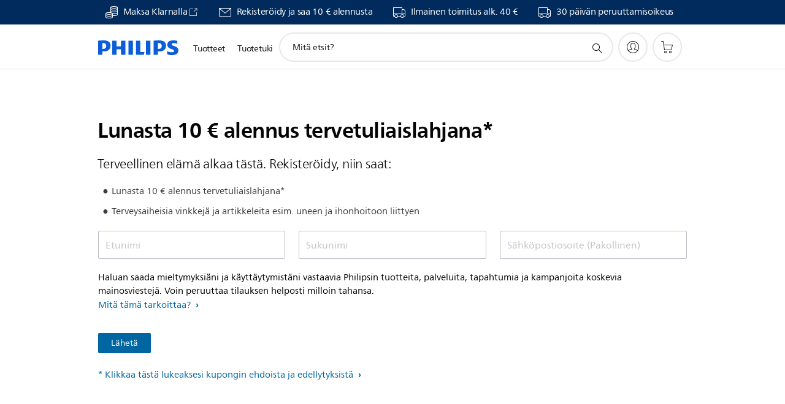

--- FILE ---
content_type: text/html;charset=utf-8
request_url: https://www.philips.fi/c-m-pe/parranajokoneet/imanual
body_size: 31389
content:
<!DOCTYPE HTML><html lang="fi-fi" dir="ltr" class="no-js non-ie" xmlns:wb="http://open.weibo.com/wb"> <head> <meta charset="utf-8"> <meta name="viewport" content="width=device-width, initial-scale=1"> <script>LUX=function(){function n(){return Date.now?Date.now():+new Date}var r,t=n(),a=window.performance||{},e=a.timing||{activationStart:0,navigationStart:(null===(r=window.LUX)||void 0===r?void 0:r.ns)||t};function i(){return a.now?(r=a.now(),Math.floor(r)):n()-e.navigationStart;var r}(LUX=window.LUX||{}).ac=[],LUX.addData=function(n,r){return LUX.cmd(["addData",n,r])},LUX.cmd=function(n){return LUX.ac.push(n)},LUX.getDebug=function(){return[[t,0,[]]]},LUX.init=function(){return LUX.cmd(["init"])},LUX.mark=function(){for(var n=[],r=0;r<arguments.length;r++)n[r]=arguments[r];if(a.mark)return a.mark.apply(a,n);var t=n[0],e=n[1]||{};void 0===e.startTime&&(e.startTime=i());LUX.cmd(["mark",t,e])},LUX.markLoadTime=function(){return LUX.cmd(["markLoadTime",i()])},LUX.measure=function(){for(var n=[],r=0;r<arguments.length;r++)n[r]=arguments[r];if(a.measure)return a.measure.apply(a,n);var t,e=n[0],o=n[1],u=n[2];t="object"==typeof o?n[1]:{start:o,end:u};t.duration||t.end||(t.end=i());LUX.cmd(["measure",e,t])},LUX.send=function(){return LUX.cmd(["send"])},LUX.ns=t;var o=LUX;return window.LUX_ae=[],window.addEventListener("error",(function(n){window.LUX_ae.push(n)})),o}();</script> <script>!function(){var e=document.cookie.split("; ").find(function(e){return e.startsWith("notice_gdpr_prefs=")});if(e){var t=e.split("=")[1].split(/[,:\s]+/);t.includes("1")&&((n=document.createElement("script")).src="https://cdn.speedcurve.com/js/lux.js?id=33353111",n.async=!0,n.crossOrigin="anonymous",document.head.appendChild(n))}}();</script> <script>LUX.label="Content";</script> <link rel="preconnect" href="https://www.googletagmanager.com"> <link rel="preconnect" href="https://images.philips.com"> <link rel="preconnect" href="https://consent.trustarc.com/"> <link rel="preconnect" href="https://philipselectronicsne.tt.omtrdc.net" crossorigin="use-credentials"> <link rel="preconnect" href="https://www.googleoptimize.com"> <link rel="preload" href="/c-etc/philips/clientlibs/foundation-base/clientlibs-css-rb2014/fonts/neuefrutigerworld-1.20.0-w02/NeueFrutigerWorldW02-Book.woff2" as="font" type="font/woff2" media="(min-width:701px)" crossorigin> <link rel="preload" href="/c-etc/philips/clientlibs/foundation-base/clientlibs-css-rb2014/fonts/neuefrutigerworld-1.20.0-w02/NeueFrutigerWorldW02-Bold.woff2" as="font" type="font/woff2" media="(min-width:701px)" crossorigin> <link rel="preload" href="/c-etc/philips/clientlibs/foundation-base/clientlibs-css-rb2014/fonts/neuefrutigerworld-1.20.0-w02/NeueFrutigerWorldW02-Light.woff2" as="font" type="font/woff2" media="(min-width:701px)" crossorigin> <link rel="preload" href="/c-etc/philips/clientlibs/foundation-base/clientlibs-css-rb2014/fonts/philips-global-icon-font/philips-global-icon-font-v2.8.woff2" as="font" type="font/woff2" crossorigin> <link rel="preload" href="/c-etc/philips/clientlibs/foundation-base/clientlibs-css-rb2014/fonts/philips-global-icon-font/philips-global-icon-font-32-v2.8.woff2" as="font" type="font/woff2" crossorigin> <script> window.dtm=window.dtm || {};
dtm.dnt=false; </script> <title>iManuals | Philips</title> <meta name="description" content="Imanuals"> <meta name="keywords" content=""> <meta name="PHILIPS.CONTEXT.LOCALE" content="fi_fi"> <meta name="PHILIPS.CONTEXT.CM.ENABLE" content="true"><meta name="PS_CARDTYPE" content="generic"> <meta name="PS_CONTENTTYPE_KEY" content=""> <meta name="PS_TITLE" content="iManuals | Philips"> <meta name="PS_SUBTITLE" content=""> <meta name="PS_BODYTEXT" content="Imanuals"> <meta name="PS_DATE" content="2015-11-12T12:06:15.852+01:00"> <meta property="og:title" content="iManuals | Philips"> <meta property="og:type" content="article"> <meta property="og:url" content="https://www.philips.fi/c-m-pe/parranajokoneet/imanual"> <meta property="og:site_name" content="Philips"> <meta property="og:description" content="Imanuals"> <meta property="twitter:card" content="summary_large_image"><script> window.philips = window.philips || {};



philips.context = {
    sector: 'CP',
    isAuthorMode: 'false',
    internalSector: 'B2C',
    locale: {
        country: 'fi',
        language: 'fi',
        currency: 'EUR',
        code: 'fi_FI'
    },
    page: {
        section: 'main',
        pageName: 'imanual',
        pageType: 'content',
        pageSubType: '',
        tags: '',
        infoType: ''
    },
 
     connectedCatalog: {
        connectedType: 'consumer',
        connectedGroup: 'personal_care',
        connectedProductCategory: 'mens_shaving',
        connectedProductSubCategory: '',
        connectedGroupId: 'PERSONAL_CARE_GR',
        connectedProductCategoryId: 'MENS_SHAVING_CA',
        connectedProductSubCategoryId: ''
    },
 
    url:{
        repositoryPath: '/content/B2C/fi_FI/marketing-catalog/pe/parranajokoneet/imanual',
        personalizationUrl:'https://www.philips.fi/c-m-pe/parranajokoneet/imanual'
    }
}; </script> <script src="/a1l4rgpa1fx2crzaqh/s3ns3t0g4k288vipw56.js"></script> <script src="/a1l4rgpa1fx2crzaqh/t1l6vgru59xvprnlz0ll.js" defer></script> <link rel="canonical" href="https://www.philips.fi/c-m-pe/parranajokoneet/imanual"/> <link rel="apple-touch-icon" href="/c-etc/philips/clientlibs/foundation-base/clientlibs-css/img/favicon/favicon-hd.png"> <link rel="icon" type="image/svg+xml" href="/c-etc/philips/clientlibs/foundation-base/clientlibs-css/img/favicon/favicon.svg"> <link rel="icon" type="image/png" href="/c-etc/philips/clientlibs/foundation-base/clientlibs-css/img/favicon/favicon-192x192.png" sizes="192x192"> <link rel="icon" type="image/png" href="/c-etc/philips/clientlibs/foundation-base/clientlibs-css/img/favicon/favicon-96x96.png" sizes="96x96"> <link rel="icon" type="image/png" href="/c-etc/philips/clientlibs/foundation-base/clientlibs-css/img/favicon/favicon-32x32.png" sizes="32x32"> <link rel="icon" type="image/png" href="/c-etc/philips/clientlibs/foundation-base/clientlibs-css/img/favicon/favicon-16x16.png" sizes="16x16"> <meta name="msapplication-TileColor" content="#ffffff"> <meta name="msapplication-TileImage" content="/etc/philips/clientlibs/foundation-base/clientlibs-css/img/favicon/favicon-hd.png"> <script type="text/javascript"> (function(){(function(l,u,C){var O=[],P=[],f={_version:"3.6.0",_config:{classPrefix:"test-",enableClasses:!0,enableJSClass:!0,usePrefixes:!0},_q:[],on:function(e,t){var n=this;setTimeout(function(){t(n[e])},0)},addTest:function(e,t,n){P.push({name:e,fn:t,options:n})},addAsyncTest:function(e){P.push({name:null,fn:e})}},s=function(){};s.prototype=f,s=new s,s.addTest("svg",!!u.createElementNS&&!!u.createElementNS("http://www.w3.org/2000/svg","svg").createSVGRect),s.addTest("localstorage",function(){var e="modernizr";try{return localStorage.setItem(e,e),localStorage.removeItem(e),!0}catch{return!1}});var w=f._config.usePrefixes?" -webkit- -moz- -o- -ms- ".split(" "):["",""];f._prefixes=w;function v(e,t){return typeof e===t}function F(){var e,t,n,r,i,a,o;for(var p in P)if(P.hasOwnProperty(p)){if(e=[],t=P[p],t.name&&(e.push(t.name.toLowerCase()),t.options&&t.options.aliases&&t.options.aliases.length))for(n=0;n<t.options.aliases.length;n++)e.push(t.options.aliases[n].toLowerCase());for(r=v(t.fn,"function")?t.fn():t.fn,i=0;i<e.length;i++)a=e[i],o=a.split("."),o.length===1?s[o[0]]=r:(s[o[0]]&&!(s[o[0]]instanceof Boolean)&&(s[o[0]]=new Boolean(s[o[0]])),s[o[0]][o[1]]=r),O.push((r?"":"no-")+o.join("-"))}}var g=u.documentElement,_=g.nodeName.toLowerCase()==="svg";function A(e){var t=g.className,n=s._config.classPrefix||"";if(_&&(t=t.baseVal),s._config.enableJSClass){var r=new RegExp("(^|\\s)"+n+"no-js(\\s|$)");t=t.replace(r,"$1"+n+"js$2")}s._config.enableClasses&&(t+=" "+n+e.join(" "+n),_?g.className.baseVal=t:g.className=t)}var j="Moz O ms Webkit",L=f._config.usePrefixes?j.toLowerCase().split(" "):[];f._domPrefixes=L;var T;(function(){var e={}.hasOwnProperty;!v(e,"undefined")&&!v(e.call,"undefined")?T=function(t,n){return e.call(t,n)}:T=function(t,n){return n in t&&v(t.constructor.prototype[n],"undefined")}})(),f._l={},f.on=function(e,t){this._l[e]||(this._l[e]=[]),this._l[e].push(t),s.hasOwnProperty(e)&&setTimeout(function(){s._trigger(e,s[e])},0)},f._trigger=function(e,t){if(this._l[e]){var n=this._l[e];setTimeout(function(){var r,i;for(r=0;r<n.length;r++)i=n[r],i(t)},0),delete this._l[e]}};function q(e,t){if(typeof e=="object")for(var n in e)T(e,n)&&q(n,e[n]);else{e=e.toLowerCase();var r=e.split("."),i=s[r[0]];if(r.length==2&&(i=i[r[1]]),typeof i<"u")return s;t=typeof t=="function"?t():t,r.length==1?s[r[0]]=t:(s[r[0]]&&!(s[r[0]]instanceof Boolean)&&(s[r[0]]=new Boolean(s[r[0]])),s[r[0]][r[1]]=t),A([(t&&t!=!1?"":"no-")+r.join("-")]),s._trigger(e,t)}return s}s._q.push(function(){f.addTest=q});function y(){return typeof u.createElement!="function"?u.createElement(arguments[0]):_?u.createElementNS.call(u,"http://www.w3.org/2000/svg",arguments[0]):u.createElement.apply(u,arguments)}s.addTest("canvas",function(){var e=y("canvas");return!!(e.getContext&&e.getContext("2d"))});var k="CSS"in l&&"supports"in l.CSS,G="supportsCSS"in l;s.addTest("supports",k||G);function J(){var e=u.body;return e||(e=y(_?"svg":"body"),e.fake=!0),e}function z(e,t,n,r){var i="modernizr",a,o,p,c,m=y("div"),d=J();if(parseInt(n,10))for(;n--;)p=y("div"),p.id=r?r[n]:i+(n+1),m.appendChild(p);return a=y("style"),a.type="text/css",a.id="s"+i,(d.fake?d:m).appendChild(a),d.appendChild(m),a.styleSheet?a.styleSheet.cssText=e:a.appendChild(u.createTextNode(e)),m.id=i,d.fake&&(d.style.background="",d.style.overflow="hidden",c=g.style.overflow,g.style.overflow="hidden",g.appendChild(d)),o=t(m,e),d.fake?(d.parentNode.removeChild(d),g.style.overflow=c,g.offsetHeight):m.parentNode.removeChild(m),!!o}var V=function(){var e=l.matchMedia||l.msMatchMedia;return e?function(t){var n=e(t);return n&&n.matches||!1}:function(t){var n=!1;return z("@media "+t+" { #modernizr { position: absolute; } }",function(r){n=(l.getComputedStyle?l.getComputedStyle(r,null):r.currentStyle).position=="absolute"}),n}}();f.mq=V;var X=f.testStyles=z;s.addTest("touchevents",function(){return!!("ontouchstart"in l||l.DocumentTouch&&u instanceof DocumentTouch)});var R=f._config.usePrefixes?j.split(" "):[];f._cssomPrefixes=R;function W(e,t){return!!~(""+e).indexOf(t)}function B(e){return e.replace(/([a-z])-([a-z])/g,function(t,n,r){return n+r.toUpperCase()}).replace(/^-/,"")}var N=function(e){var t=w.length,n=l.CSSRule,r;if(typeof n>"u")return C;if(!e)return!1;if(e=e.replace(/^@/,""),r=e.replace(/-/g,"_").toUpperCase()+"_RULE",r in n)return"@"+e;for(var i=0;i<t;i++){var a=w[i],o=a.toUpperCase()+"_"+r;if(o in n)return"@-"+a.toLowerCase()+"-"+e}return!1};f.atRule=N;function H(e,t){return function(){return e.apply(t,arguments)}}function Z(e,t,n){var r;for(var i in e)if(e[i]in t)return n===!1?e[i]:(r=t[e[i]],v(r,"function")?H(r,n||t):r);return!1}var I={elem:y("modernizr")};s._q.push(function(){delete I.elem});var h={style:I.elem.style};s._q.unshift(function(){delete h.style});function U(e){return e.replace(/([A-Z])/g,function(t,n){return"-"+n.toLowerCase()}).replace(/^ms-/,"-ms-")}function K(e,t,n){var r;if("getComputedStyle"in l){r=getComputedStyle.call(l,e,t);var i=l.console;if(r!==null)n&&(r=r.getPropertyValue(n));else if(i){var a=i.error?"error":"log";i[a].call(i,"getComputedStyle returning null, its possible modernizr test results are inaccurate")}}else r=!t&&e.currentStyle&&e.currentStyle[n];return r}function Q(e,t){var n=e.length;if("CSS"in l&&"supports"in l.CSS){for(;n--;)if(l.CSS.supports(U(e[n]),t))return!0;return!1}else if("CSSSupportsRule"in l){for(var r=[];n--;)r.push("("+U(e[n])+":"+t+")");return r=r.join(" or "),z("@supports ("+r+") { #modernizr { position: absolute; } }",function(i){return K(i,null,"position")=="absolute"})}return C}function D(e,t,n,r){if(r=v(r,"undefined")?!1:r,!v(n,"undefined")){var i=Q(e,n);if(!v(i,"undefined"))return i}for(var a,o,p,c,m,d=["modernizr","tspan","samp"];!h.style&&d.length;)a=!0,h.modElem=y(d.shift()),h.style=h.modElem.style;function E(){a&&(delete h.style,delete h.modElem)}for(p=e.length,o=0;o<p;o++)if(c=e[o],m=h.style[c],W(c,"-")&&(c=B(c)),h.style[c]!==C)if(!r&&!v(n,"undefined")){try{h.style[c]=n}catch{}if(h.style[c]!=m)return E(),t=="pfx"?c:!0}else return E(),t=="pfx"?c:!0;return E(),!1}var Y=f.testProp=function(e,t,n){return D([e],C,t,n)};function x(e,t,n,r,i){var a=e.charAt(0).toUpperCase()+e.slice(1),o=(e+" "+R.join(a+" ")+a).split(" ");return v(t,"string")||v(t,"undefined")?D(o,t,r,i):(o=(e+" "+L.join(a+" ")+a).split(" "),Z(o,t,n))}f.testAllProps=x;function S(e,t,n){return x(e,C,C,t,n)}f.testAllProps=S,s.addTest("flexbox",S("flexBasis","1px",!0)),s.addTest("csstransforms",function(){return navigator.userAgent.indexOf("Android 2.")===-1&&S("transform","scale(1)",!0)}),s.addTest("csstransforms3d",function(){return!!S("perspective","1px",!0)}),s.addTest("csstransitions",S("transition","all",!0)),s.addTest("appearance",S("appearance"));var b=f.prefixed=function(e,t,n){return e.indexOf("@")===0?N(e):(e.indexOf("-")!=-1&&(e=B(e)),t?x(e,t,n):x(e,"pfx"))};s.addTest("fullscreen",!!(b("exitFullscreen",u,!1)||b("cancelFullScreen",u,!1))),s.addTest("objectfit",!!b("objectFit"),{aliases:["object-fit"]}),F(),A(O),delete f.addTest,delete f.addAsyncTest;for(var M=0;M<s._q.length;M++)s._q[M]();l.Modernizr=s})(window,document),window.Modernizr.addTest("correctvh",function(){return!navigator.userAgent.match(/(iPad|iPhone);.*CPU.*OS (6|7)_\d/i)}),window.Modernizr.addTest("touch",function(){return window.Modernizr.touchevents}),window.Modernizr.addTest("ipad",function(){return!!navigator.userAgent.match(/iPad/i)}),window.Modernizr.addTest("iphone",function(){return!!navigator.userAgent.match(/iPhone/i)}),window.Modernizr.addTest("ipod",function(){return!!navigator.userAgent.match(/iPod/i)}),window.Modernizr.addTest("ios",function(){return window.Modernizr.ipad||window.Modernizr.ipod||window.Modernizr.iphone}),function(){var l=document.documentElement,u="no-js";window.Modernizr._config.classPrefix&&l.className.indexOf(u)>-1&&(l.className=l.className.replace(u,window.Modernizr._config.classPrefix+"js"))}(),function(){window.sessionStorage&&window.sessionStorage.getItem("philips.hideRecallBanner")==="true"&&document.documentElement.classList.add("pv-hrb")}()})(); </script><link rel="stylesheet" href="/c-etc/designs/b2c-seamless-theme/clientlibs.260119.css" type="text/css"> <script type="application/json" class="pv-d2c-search__translations"> {"translations":{"d2c-search.more-tab":"Tuki ja paljon muuta","d2c-search.versuni-lp-card-vacuum-link":"https://www.home-appliances.philips/fi/fi/u/floor-care-vacuums-mops","d2c-search.sort-by-date-asc":"Päivämäärä (nouseva)","d2c-search.versuni-lp-name":"Versuni (Philips Domestic Appliances)","d2c-search.popular-support-topics-title":"Tukiaiheet","d2c-search.filter-rating-value":"{0} tai enemmän","d2c-search.help-banner-title":"Löydä terveydenhoito- ja sairaalatuotteita sekä tukea","d2c-search.suggested-results":"Ehdotetut tulokset:","TBD":"Varastossa","d2c-search.versuni-lp-card-climate-link":"https://www.home-appliances.philips/fi/fi/u/climate-care","d2c-search.filter-range-max":"Maks.","d2c-search.versuni-lp-card-kitchen-link":"https://www.home-appliances.philips/fi/fi/u/kitchen-appliances/","d2c-search.versuni-lp-card-home-link":"https://www.home.id/fi-FI/support","d2c-search.sort-by-date-desc":"Päivämäärä (laskeva)\n","d2c-search.no-result-for-search":"Olemme pahoillamme. Tuloksia ei löytynyt. ","d2c-search.nmore":"Enemmän","d2c-search.add-to-cart-btn":"Lisää ostoskoriin","d2c-search.search-results-for":"Hakutulokset:","d2c-search.tab.modal.option.support":"Löydä asiakastukea tuotteellesi","d2c-search.versuni-lp-card-pet-title":"Lemmikkien hoito","d2c-search.versuni-lp-title":"Vaikuttaa siltä, että etsit kodinhoitotuotteita","d2c-search.tab.modal.list.label":"Mitä olet etsimässä?","d2c-search.overall-rating":"Kokonaisarvio","d2c-search.bundle-discount-label":"Yhteisalennus","d2c-search.recently-viewed-title":"Viimeksi katsomasi tuotteet","d2c-search.filter-rating-title":"Asiakkaiden arviot","d2c-search.versuni-lp-popup-title":"Olet poistumassa Philipsin sivustosta ja siirtymässä ulkoiselle sivulle.","d2c-search.versuni-lp-card-coffee-link":"https://www.home-appliances.philips/fi/fi/u/coffee-machines","d2c-search.submit-search-box":"Tee haku","d2c-search.sort-by-size-asc":"Koko (nouseva)\n","d2c-search.filters-title":"Suodattimet","d2c-search.sort-by-alphabetical-desc":"Aakkosjärjestys (laskeva)\n","d2c-search.tab.modal.option.products":"Tutustu ostettaviin tuotteisiin","d2c-search.versuni-lp-card-home-title":"Tuotteet & tuki","d2c-search.sort-by-relevance":"Merkityksellisyys","d2c-search.filter-price-title":"Hinta","d2c-search.help-banner-desc":"Ultraääni, näytöt, kuvaus ja paljon muuta","d2c-search.sort-by-newest":"Uusimmat","d2c-search.versuni-lp-card-kitchen-title":"Keittiökoneet","d2c-search.popular-categories-title":"Suositut luokat","d2c-search.versuni-lp-card-home-safety-title":"Kodin turvallisuus","d2c-search.clear":"Tyhjennä","d2c-search.help-suggestions-title":"Ehdotuksia","d2c-search.products-tab":"Tuotteet","d2c-search.versuni-lp-card-climate-title":"Sisäilmasto","d2c-search-added-to-cart-btn":"Lisätty ostoskoriin","d2c-search.refurbishment-label":"Kunnostus","d2c-search.sort-by-size-desc":"Koko (laskeva)\n","d2c-search.search-box-sitewide":"Koko sivustosta\n","d2c-search.filter-apply-all":"Käytä suodattimia","d2c-search.what-look-for":"Mitä etsit?","d2c-search.sort-by-price-high-to-low":"Hinta (korkein)","d2c-search.try-different-search":"Kokeile toista hakua.","d2c-search.notify-me-btn":"Ilmoita minulle","d2c-search.versuni-lp-card-vacuum-title":"Puhdistus, imurit & mopit","d2c-search.versuni-lp-card-coffee-title":"Kahvikoneet","d2c-search.filter-price-range":"Hinta {0}–{1}","d2c-search.versuni-lp-popup-continue":"Jatka","d2c-search.sort-by-alphabetical-asc":"Aakkosjärjestys (nouseva)\n","d2c-search.versuni-lp-card-ironing-link":"https://www.home-appliances.philips/fi/fi/u/garment-care-ironing","d2c-search.versuni-lp-card-ironing-title":"Vaatteiden hoito & silitys","d2c-search.sort-by-rating":"Luokitus","d2c-search.help-banner-cta-text":"Siirry osoitteeseen Philips.com/healthcare","d2c-search.search-box-label":"Sivustohaku","d2c-search.filter-range-min":"Min.","d2c-search.filter-availability-in-stock":"Varastossa\n","d2c-search.versuni-lp-card-pet-link":"https://www.home-appliances.philips/fi/fi/u/pet-care","d2c-search.versuni-lp-card-garden-title":"Puutarhan hoito","d2c-search.versuni-lp-description":"Löysimme kodinhoitotuotteillemme uuden kodin! Etsitkö jotakin näistä?","d2c-search.filter-availability-title":"Saatavuus","d2c-search.help-suggestions-1":"Tarkista, että kaikki sanat on kirjoitettu oikein.","d2c-search.help-suggestions-3":"Hae tuotenimellä (esim. Airfryer tai Sonicare).","d2c-search.help-suggestions-2":"Hae tuotenumerolla (esim. HD9240/90 tai L2BO/00).","d2c-search.added-to-cart-btn":"Lisätty ostoskoriin","d2c-search.help-suggestions-4":"Kokeile eri hakusanoja.","d2c-search.filter-clear-all":"Tyhjennä suodattimet","d2c-search.sort-by-price-low-to-high":"Hinta (edullisin)"}} </script></head> <body class="tpl21-topicpage " style=" " data-country="FI" data-language="fi" data-locale="fi_FI" data-placeholder-picklist='{}'> <!--<noindex>--> <!-- HEADER SECTION START --> <div class="genericheaderpage basepage page"><div class="header n02v3-header-a n02v3-header component-base"> <header class="p-n02v3 p-layout-row p-n02v3__hamburger--close
     
     
    default pv-padding-block-end--m
     
     p-n02v3__contextual 
     
     p-n02v3__shop 
    p-n02v3__usp-banner--active 
    p-n02v3--b2c
    p-n02v3--show-search-field
     p-n02v3--disable-expanded-search@mobile 
     "
        data-n25="false"
        data-n25-mobile="false"
        data-flyout-links="{&quot;howToRegister&quot;:&quot;https://www.philips.fi/myphilips/register-your-product&quot;,&quot;myProducts&quot;:&quot;/myphilips#/my-products&quot;,&quot;registerProduct&quot;:&quot;/myphilips#/register-new-product/search&quot;,&quot;myDashboard&quot;:&quot;/myphilips#/my-home&quot;,&quot;login&quot;:&quot;/myphilips&quot;,&quot;myAccount&quot;:&quot;https://www.philips.fi/myphilips/register-product#tab\u003duser&quot;,&quot;signUp&quot;:&quot;https://www.philips.fi/myphilips/login#tab\u003dsign-up&quot;}"
        data-is-fixed-height="true"
        data-is-stock-indicator = "inherit"
        data-stock-market=""
        data-stock-indicator-api = "https://tools.eurolandir.com/tools/pricefeed/xmlirmultiiso5.aspx?companyid=2522"
        data-shop-site=""> <div class="p-n02v3__top-banner" data-shop-error-message="Ajoitettujen huoltotoimien vuoksi ostoksia ei voi juuri nyt tehdä. Kokeile uudestaan muutaman tunnin kuluttua.
"> <div class="geodetectionbar tc53-geo-detection-bar"> <div class="p-tc53-geo-detection-bar" data-current-page-path='/content/B2C/fi_FI/marketing-catalog/pe/parranajokoneet/imanual'> <script type="text/x-handlebars-template" data-template="tc53-geo-detection-bar-template"> <div class="p-notification-bar p-navigation" > <span class="p-text p-direction-ltr"> <label class="p-label" >This page is also available in</label> <a  data-track-type="track-conversion" data-track-name="interaction"  data-track-description="link:geo_detection" class="p-anchor-geobar" href="{{url}}">{{urlLinkName}}</a> </span> <button class="p-close p-square p-inverted p-icon-close p-small" aria-label="Sulje"></button> </div> </script> </div> </div> <div class="p-n02v3__usp-banner-wrapper   "> <ul class="p-n02v3__usp-banner p-layout-inner p-cell-gutter
                                                 p-n02v3__usp-banner--col4"> <li class="p-n02v3__usp-banner-item"> <div class="gc23v2-1 gc23v2-icon component-base"> <div class="p-gc23v2-icon  
         p-icon-with-text
		
		
         p-row-gutter  "> <!--googleoff: anchor--> <a class="" data-track-type="track-conversion" data-track-name="interaction" data-track-compid="gc23v2" data-track-description="uspbar_klarna" href="https://www.philips.fi/c-w/promotions/klarna-promotion.html" target="_blank" title="(opens in a new window)" rel="noopener noreferrer" aria-label=""> <i class="p-icon-coins"
							aria-label="foundation-base.gc23.p-icon-coins"></i> <div class="p-gc23v2-icon-text"> <p>Maksa Klarnalla</p> <i class="p-icon-external-link"></i> </div> </a> <!--googleon: anchor--> </div> </div> </li> <li class="p-n02v3__usp-banner-item"> <div class="gc23v2-2 gc23v2-icon component-base"> <div class="p-gc23v2-icon  
         p-icon-with-text
		
		
         p-row-gutter  "> <!--googleoff: anchor--> <a class="" data-track-type="track-conversion" data-track-name="interaction" data-track-compid="gc23v2" data-track-description="icon:member" href="https://www.philips.fi/c-e/member" target="_self" title="(opens in the same window)" rel="" aria-label=""> <i class="p-icon-envelope"
							aria-label="envelope icon"></i> <div class="p-gc23v2-icon-text"> <p>Rekisteröidy ja saa 10 € alennusta</p> </div> </a> <!--googleon: anchor--> </div> </div> </li> <li class="p-n02v3__usp-banner-item"> <div class="gc23v2-3 gc23v2-icon component-base"> <div class="p-gc23v2-icon  
         p-icon-with-text
		
		
         p-row-gutter  "> <!--googleoff: anchor--> <a class="" data-track-type="track-conversion" data-track-name="interaction" data-track-compid="gc23v2" data-track-description="icon:delivery" href="https://www.philips.fi/c-w/support-home/online-store-faq.html#slide_delivery_faq" target="_self" title="(opens in the same window)" rel="" aria-label=""> <i class="p-icon-transport-truck"
							aria-label="transport truck icon"></i> <div class="p-gc23v2-icon-text"> <p>Ilmainen toimitus alk. 40 €</p> </div> </a> <!--googleon: anchor--> </div> </div> </li> <li class="p-n02v3__usp-banner-item"> <div class="gc23v2-4 gc23v2-icon component-base"> <div class="p-gc23v2-icon  
         p-icon-with-text
		
		
         p-row-gutter  "> <!--googleoff: anchor--> <a class="" data-track-type="track-conversion" data-track-name="interaction" data-track-compid="gc23v2" data-track-description="text:link" href="https://www.philips.fi/c-w/support-home/online-store-faq#slide_returns" target="_self" title="(opens in the same window)" rel="" aria-label=""> <i class="p-icon-transport-truck"
							aria-label="transport truck icon"></i> <div class="p-gc23v2-icon-text"> <p>30 päivän peruuttamisoikeus</p> </div> </a> <!--googleon: anchor--> </div> </div> </li> </ul> </div> </div> <div class="p-n02v3__inner"> <div class="p-layout-inner"> <div class="p-n02v3__shape"> <a href='https://www.philips.fi/' title="Kotisivu" class="p-n02v3__shapelink"> <div class="p-n02v3__shape-wrapper"> <svg width="131" height="24" viewBox="0 0 131 24" fill="none" xmlns="http://www.w3.org/2000/svg"> <path d="M44.4019 0.480751V23.5192H37.3709V14.4601H30.0545V23.5192H23.0235V0.480751H30.0545V9.63756H37.3709V0.480751H44.4019ZM68.8676 18.892V0.480751H61.8366V23.5192H74.5465L75.6056 18.892H68.8601H68.8676ZM56.6385 0.480751H49.6075V23.5192H56.6385V0.480751ZM85.1455 0.480751H78.1145V23.5192H85.1455V0.480751ZM119.82 6.36244C119.82 5.10798 121.074 4.52958 123.095 4.52958C125.311 4.52958 127.715 5.01033 129.36 5.68639L128.781 0.676056C126.948 0.292958 125.311 0 122.329 0C116.65 0 112.789 2.2385 112.789 6.94085C112.789 15.0385 123.771 13.4009 123.771 17.1568C123.771 18.5991 122.712 19.3728 120.113 19.3728C117.799 19.3728 114.238 18.5991 112.12 17.5399L112.894 22.8432C115.012 23.6169 117.904 24 120.218 24C126.092 24 130.907 22.0695 130.907 16.2854C130.907 8.5784 119.827 10.0207 119.827 6.35493L119.82 6.36244ZM110.67 8.77371C110.67 14.6554 106.524 18.0282 99.9812 18.0282H97.4798V23.5192H90.4488V0.480751C92.8601 0.187794 96.2254 0 99.0197 0C106.246 0 110.678 2.31361 110.678 8.77371H110.67ZM103.737 8.87136C103.737 5.97934 102.1 4.34178 98.6291 4.34178C98.2685 4.34178 97.8854 4.34178 97.4723 4.36432V13.8817H98.6291C102.287 13.8817 103.737 11.861 103.737 8.87136ZM20.2291 8.77371C20.2291 14.6554 16.0901 18.0282 9.53991 18.0282H7.0385V23.5192H0V0.480751C2.41127 0.187794 5.77653 0 8.57089 0C15.7972 0 20.2216 2.31361 20.2216 8.77371H20.2291ZM13.2883 8.87136C13.2883 5.97934 11.6507 4.34178 8.18779 4.34178C7.82723 4.34178 7.44413 4.34178 7.03099 4.36432V13.8817H8.18779C11.846 13.8817 13.2883 11.861 13.2883 8.87136Z" fill="#0B5ED7"/> </svg> </div> </a> </div> </div> <nav class="p-n02v3__menu"> <div class="p-n02v3__mobiletopbg" aria-hidden="true"></div> <div class="p-n02v3__mobilebottombg" aria-hidden="true"></div> <div class="p-n02v3__m1bg"> <div class="p-n02v3__mwrap"> <div class="p-n02v3__m1title"></div> <ul class="p-n02v3__m1"> <li class="p-n02v3__mli p-n02v3__products p-m-1
                                
                                "> <a href="#" class="p-n02v3__mlink" data-track-type="track-nav-nena" data-track-compid="n02v3" data-track-navid="header" data-track-navdest="consumer:tuotteet"> <span class="p-n02v3__m1item pv-heading pv-body--s pv-bold">Tuotteet</span> </a> <div class="p-n02v3__m2bg p-n02v3__miconbg p-n02v3__m2bg--products p-n02v3__mbg--hidden
                                    p-n02v3__contextual--mgbg"> <div class="p-n02v3__mwrap"> <div class="p-n02v3__mtitle"> <div class="p-n02v3__mback">Päävalikko</div> <div class="p-n02v3__listtitle "> <div class="p-n02v3__mclose"><button class="p-icon-close" arial-label="Päävalikko" ></button></div> <div class="pv-heading pv-body--m pv-bold">Tuotteet</div> </div> </div> <ul class="p-n02v3__m2 p-n02v3__micon"> <li class="p-n02v3__mli p-m-1-1 p-n02v3__group
                                                        p-n02v3__contextual--mgliactive"> <a href="#" class="p-n02v3__mlink" data-track-type="track-nav-nena" data-track-compid="n02v3" data-track-navid="header" data-track-navdest="consumer:tuotteet:kauneus-_ja_terveystuotteet"> <span class="p-icon-personalcare--32 p-n02v3__m2icon"></span> <span class="pv-heading pv-body--s pv-bold p-n02v3__m2text">Kauneus- ja terveystuotteet</span> </a> <div class="p-n02v3__m3bg p-n02v3__mflyout p-n02v3__mbg--hidden
                                                            p-n02v3__contextual--mbg" data-bg-level="3"> <div class="p-n02v3__mwrap"> <div class="p-n02v3__mtitle p-n02v3__t--col14"> <div class="p-n02v3__mback">Päävalikko</div> <div class="p-n02v3__listtitle "> <div class="p-n02v3__mclose"><button class="p-icon-close"
                                                                                                        arial-label="Päävalikko"></button></div> <div class="pv-heading pv-body--m pv-bold">Kauneus- ja terveystuotteet</div> </div> </div> <ul class="p-n02v3__m3 p-n02v3__m--col14"> <li class="p-n02v3__mli p-n02v3__mli--subgroup p-m-1-1-1
                    "> <a href='#' class="p-n02v3__mlink"><span class="pv-heading pv-body--s">Miehet</span></a> <div class="p-n02v3__m4bg
                        " data-bg-level="4"> <div class="p-n02v3__mwrap"> <div class="p-n02v3__mtitle p-n02v3__t--col34"> <div class="p-n02v3__mback">Kauneus- ja terveystuotteet</div> <div class="p-n02v3__listtitle "> <div class="p-n02v3__mclose"><button class="p-icon-close"
                                                                       arial-label="Takaisin"></button></div> <div class="pv-heading pv-body--m pv-bold">Miehet</div> </div> </div> <ul class="p-n02v3__m4
            p-n02v3__m--col24
            "> <li class="p-n02v3__mli p-n02v3__mli--cat p-m-1-1-1-1
             "> <a target="" href='https://www.philips.fi/c-e/pe/mens-grooming-welcome.html' class="p-n02v3__mlink p-n02v3__mlink--no-childs" data-track-type="track-nav-nena" data-track-compid="n02v3" data-track-navid="header" data-track-navdest="consumer:tuotteet:pe:kauneus-_ja_terveystuotteet:miehet:shaving-and-trimming-for-men-find-the-device-that-suits-your-needs"> <span class="pv-heading pv-body--s"> Parranajo ja trimmaus miehille - Löydä laite, joka sopii sinun tarpeisiisi </span> </a> </li> <li class="p-n02v3__mli p-n02v3__mli--cat p-m-1-1-1-2
             "> <a target="" href='https://www.philips.fi/c-m-pe/parranajokoneet' class="p-n02v3__mlink p-n02v3__mlink--no-childs" data-track-type="track-nav-nena" data-track-compid="n02v3" data-track-navid="header" data-track-navdest="consumer:tuotteet:pe:kauneus-_ja_terveystuotteet:miehet:shavers-nav"> <span class="pv-heading pv-body--s"> Parranajokoneet </span> </a> </li> <li class="p-n02v3__mli p-n02v3__mli--cat p-m-1-1-1-3
             "> <a target="" href='https://www.philips.fi/c-m-pe/oneblade-trimmaa-rajaa-ja-aja' class="p-n02v3__mlink p-n02v3__mlink--no-childs" data-track-type="track-nav-nena" data-track-compid="n02v3" data-track-navid="header" data-track-navdest="consumer:tuotteet:pe:kauneus-_ja_terveystuotteet:miehet:oneblade-nav"> <span class="pv-heading pv-body--s"> OneBlade – trimmaa, rajaa ja ajele </span> </a> </li> <li class="p-n02v3__mli p-n02v3__mli--cat p-m-1-1-1-4
             "> <a target="" href='https://www.philips.fi/c-m-pe/partatrimmerit' class="p-n02v3__mlink p-n02v3__mlink--no-childs" data-track-type="track-nav-nena" data-track-compid="n02v3" data-track-navid="header" data-track-navdest="consumer:tuotteet:pe:kauneus-_ja_terveystuotteet:miehet:partatrimmerit"> <span class="pv-heading pv-body--s"> Partatrimmerit </span> </a> </li> <li class="p-n02v3__mli p-n02v3__mli--cat p-m-1-1-1-5
             "> <a target="" href='https://www.philips.fi/c-m-pe/monitoimitrimmerit' class="p-n02v3__mlink p-n02v3__mlink--no-childs" data-track-type="track-nav-nena" data-track-compid="n02v3" data-track-navid="header" data-track-navdest="consumer:tuotteet:pe:kauneus-_ja_terveystuotteet:miehet:monitoimitrimmerit-nav"> <span class="pv-heading pv-body--s"> Monitoimitrimmerit </span> </a> </li> <li class="p-n02v3__mli p-n02v3__mli--cat p-m-1-1-1-6
             "> <a target="" href='https://www.philips.fi/c-m-pe/kotiparturit' class="p-n02v3__mlink p-n02v3__mlink--no-childs" data-track-type="track-nav-nena" data-track-compid="n02v3" data-track-navid="header" data-track-navdest="consumer:tuotteet:pe:kauneus-_ja_terveystuotteet:miehet:"> <span class="pv-heading pv-body--s"> Kotiparturit </span> </a> </li> <li class="p-n02v3__mli p-n02v3__mli--cat p-m-1-1-1-7
             "> <a target="" href='https://www.philips.fi/c-m-pe/vartalotrimmerit' class="p-n02v3__mlink p-n02v3__mlink--no-childs" data-track-type="track-nav-nena" data-track-compid="n02v3" data-track-navid="header" data-track-navdest="consumer:tuotteet:pe:kauneus-_ja_terveystuotteet:miehet:vartalotrimmerit-nav"> <span class="pv-heading pv-body--s"> Vartalotrimmerit </span> </a> </li> <li class="p-n02v3__mli p-n02v3__mli--cat p-m-1-1-1-8
             "> <a target="" href='https://www.philips.fi/c-m-pe/nenakarvatrimmerit' class="p-n02v3__mlink p-n02v3__mlink--no-childs" data-track-type="track-nav-nena" data-track-compid="n02v3" data-track-navid="header" data-track-navdest="consumer:tuotteet:pe:kauneus-_ja_terveystuotteet:miehet:nenatrimmerit-nav"> <span class="pv-heading pv-body--s"> Nenätrimmerit </span> </a> </li> <li class="p-n02v3__mli p-n02v3__mli--cat p-m-1-1-1-9
             "> <a target="" href='https://www.philips.fi/c-e/miesten-grooming.html' class="p-n02v3__mlink p-n02v3__mlink--no-childs" data-track-type="track-nav-nena" data-track-compid="n02v3" data-track-navid="header" data-track-navdest="consumer:tuotteet:pe:kauneus-_ja_terveystuotteet:miehet:tips-and-inspiration"> <span class="pv-heading pv-body--s"> Vinkit ja inspiraatio </span> </a> </li> <li class="p-n02v3__mli p-n02v3__mli--cat p-m-1-1-1-10
             "> <a target="" href='https://www.philips.fi/c-m-pe/lisaetarvikkeet-ja-vaihtokappaleet' class="p-n02v3__mlink p-n02v3__mlink--no-childs" data-track-type="track-nav-nena" data-track-compid="n02v3" data-track-navid="header" data-track-navdest="consumer:tuotteet:pe:kauneus-_ja_terveystuotteet:miehet:"> <span class="pv-heading pv-body--s"> Lisätarvikkeet ja vaihtokappaleet </span> </a> </li> </ul> </div> </div> </li> <li class="p-n02v3__mli p-n02v3__mli--subgroup p-m-1-1-2
                    "> <a href='#' class="p-n02v3__mlink"><span class="pv-heading pv-body--s">Naiset</span></a> <div class="p-n02v3__m4bg
                        " data-bg-level="4"> <div class="p-n02v3__mwrap"> <div class="p-n02v3__mtitle p-n02v3__t--col34"> <div class="p-n02v3__mback">Kauneus- ja terveystuotteet</div> <div class="p-n02v3__listtitle "> <div class="p-n02v3__mclose"><button class="p-icon-close"
                                                                       arial-label="Takaisin"></button></div> <div class="pv-heading pv-body--m pv-bold">Naiset</div> </div> </div> <ul class="p-n02v3__m4
            p-n02v3__m--col24
            "> <li class="p-n02v3__mli p-n02v3__mli--cat p-m-1-1-2-1
             "> <a target="" href='https://www.philips.fi/c-m-pe/ihokarvojen-poisto' class="p-n02v3__mlink p-n02v3__mlink--no-childs" data-track-type="track-nav-nena" data-track-compid="n02v3" data-track-navid="header" data-track-navdest="consumer:tuotteet:pe:kauneus-_ja_terveystuotteet:naiset:"> <span class="pv-heading pv-body--s"> Ihokarvojen poisto </span> </a> </li> <li class="p-n02v3__mli p-n02v3__mli--cat p-m-1-1-2-2
             "> <a target="" href='https://www.philips.fi/c-m-pe/lumea-ipl' class="p-n02v3__mlink p-n02v3__mlink--no-childs" data-track-type="track-nav-nena" data-track-compid="n02v3" data-track-navid="header" data-track-navdest="consumer:tuotteet:pe:kauneus-_ja_terveystuotteet:naiset:lumea_ipl"> <span class="pv-heading pv-body--s"> Lumea IPL </span> </a> </li> <li class="p-n02v3__mli p-n02v3__mli--cat p-m-1-1-2-3
             "> <a target="" href='https://www.philips.fi/c-m-pe/hiusten-hoito' class="p-n02v3__mlink p-n02v3__mlink--no-childs" data-track-type="track-nav-nena" data-track-compid="n02v3" data-track-navid="header" data-track-navdest="consumer:tuotteet:pe:kauneus-_ja_terveystuotteet:naiset:"> <span class="pv-heading pv-body--s"> Hiusten hoito </span> </a> </li> </ul> </div> </div> </li> <li class="p-n02v3__mli p-n02v3__mli--subgroup p-m-1-1-3
                    "> <a href='#' class="p-n02v3__mlink"><span class="pv-heading pv-body--s">Suunhoito</span></a> <div class="p-n02v3__m4bg
                        " data-bg-level="4"> <div class="p-n02v3__mwrap"> <div class="p-n02v3__mtitle p-n02v3__t--col34"> <div class="p-n02v3__mback">Kauneus- ja terveystuotteet</div> <div class="p-n02v3__listtitle "> <div class="p-n02v3__mclose"><button class="p-icon-close"
                                                                       arial-label="Takaisin"></button></div> <div class="pv-heading pv-body--m pv-bold">Suunhoito</div> </div> </div> <ul class="p-n02v3__m4
            p-n02v3__m--col24
            "> <li class="p-n02v3__mli p-n02v3__mli--cat p-m-1-1-3-1
             "> <a target="" href='https://www.philips.fi/c-e/pe/oral-healthcare.html' class="p-n02v3__mlink p-n02v3__mlink--no-childs" data-track-type="track-nav-nena" data-track-compid="n02v3" data-track-navid="header" data-track-navdest="consumer:tuotteet:pe:kauneus-_ja_terveystuotteet:suunhoito:ohc-platform-nav"> <span class="pv-heading pv-body--s"> Hammashoito </span> </a> </li> <li class="p-n02v3__mli p-n02v3__mli--cat p-m-1-1-3-2
             "> <a target="" href='https://www.philips.fi/c-m-pe/saehkoehammasharjat' class="p-n02v3__mlink p-n02v3__mlink--no-childs" data-track-type="track-nav-nena" data-track-compid="n02v3" data-track-navid="header" data-track-navdest="consumer:tuotteet:pe:kauneus-_ja_terveystuotteet:suunhoito:"> <span class="pv-heading pv-body--s"> Sähköhammasharjat </span> </a> </li> <li class="p-n02v3__mli p-n02v3__mli--cat p-m-1-1-3-3
             "> <a target="" href='https://www.philips.fi/c-m-pe/hammasharjan-harjaspaeaet' class="p-n02v3__mlink p-n02v3__mlink--no-childs" data-track-type="track-nav-nena" data-track-compid="n02v3" data-track-navid="header" data-track-navdest="consumer:tuotteet:pe:kauneus-_ja_terveystuotteet:suunhoito:"> <span class="pv-heading pv-body--s"> Hammasharjan harjaspäät </span> </a> </li> <li class="p-n02v3__mli p-n02v3__mli--cat p-m-1-1-3-4
             "> <a target="" href='https://www.philips.fi/c-m-pe/hammasvaelisuutin/uusin#availability=all' class="p-n02v3__mlink p-n02v3__mlink--no-childs" data-track-type="track-nav-nena" data-track-compid="n02v3" data-track-navid="header" data-track-navdest="consumer:tuotteet:pe:kauneus-_ja_terveystuotteet:suunhoito:power-flosser-nav"> <span class="pv-heading pv-body--s"> Power Flosser </span> </a> </li> <li class="p-n02v3__mli p-n02v3__mli--cat p-m-1-1-3-5
             "> <a target="" href='https://www.philips.fi/c-m-pe/saehkoehammasharjat/philips-one' class="p-n02v3__mlink p-n02v3__mlink--no-childs" data-track-type="track-nav-nena" data-track-compid="n02v3" data-track-navid="header" data-track-navdest="consumer:tuotteet:pe:kauneus-_ja_terveystuotteet:suunhoito:philips-one-nav"> <span class="pv-heading pv-body--s"> Philips One </span> </a> </li> </ul> </div> </div> </li> <li class="p-n02v3__mli p-n02v3__mli--subgroup p-m-1-1-4
                    "> <a href='#' class="p-n02v3__mlink"><span class="pv-heading pv-body--s">Terveydenhoito</span></a> <div class="p-n02v3__m4bg
                        " data-bg-level="4"> <div class="p-n02v3__mwrap"> <div class="p-n02v3__mtitle p-n02v3__t--col34"> <div class="p-n02v3__mback">Kauneus- ja terveystuotteet</div> <div class="p-n02v3__listtitle "> <div class="p-n02v3__mclose"><button class="p-icon-close"
                                                                       arial-label="Takaisin"></button></div> <div class="pv-heading pv-body--m pv-bold">Terveydenhoito</div> </div> </div> <ul class="p-n02v3__m4
            p-n02v3__m--col24
            "> <li class="p-n02v3__mli p-n02v3__mli--cat p-m-1-1-4-1
             "> <a target="" href='https://www.philips.fi/c-m-pe/valoterapia' class="p-n02v3__mlink p-n02v3__mlink--no-childs" data-track-type="track-nav-nena" data-track-compid="n02v3" data-track-navid="header" data-track-navdest="consumer:tuotteet:pe:kauneus-_ja_terveystuotteet:terveydenhoito:"> <span class="pv-heading pv-body--s"> Valoterapia </span> </a> </li> <li class="p-n02v3__mli p-n02v3__mli--cat p-m-1-1-4-2
             "> <a target="" href='https://www.philips.fi/c-p/PR3840_00/pulserelief-langaton-elektroterapia' class="p-n02v3__mlink p-n02v3__mlink--no-childs" data-track-type="track-nav-nena" data-track-compid="n02v3" data-track-navid="header" data-track-navdest="consumer:tuotteet:pe:kauneus-_ja_terveystuotteet:terveydenhoito:kivunlievitys-nav"> <span class="pv-heading pv-body--s"> Kivunlievitys </span> </a> </li> </ul> </div> </div> </li> <li class="p-n02v3__mli p-n02v3__mli--subgroup p-m-1-1-5
                    "> <a href='#' class="p-n02v3__mlink"><span class="pv-heading pv-body--s">Kestävyys</span></a> <div class="p-n02v3__m4bg
                        " data-bg-level="4"> <div class="p-n02v3__mwrap"> <div class="p-n02v3__mtitle p-n02v3__t--col34"> <div class="p-n02v3__mback">Kauneus- ja terveystuotteet</div> <div class="p-n02v3__listtitle "> <div class="p-n02v3__mclose"><button class="p-icon-close"
                                                                       arial-label="Takaisin"></button></div> <a href="https://www.philips.fi/c-e/kestava-kehitys/kestava-kehitys.html" class="p-n02v3__mlink" data-track-type="track-nav-nena" data-track-compid="n02v3" data-track-navid="header" data-track-navdest="consumer:tuotteet:pe:kauneus-_ja_terveystuotteet:kestävyys"> <span class="pv-heading pv-body--m pv-bold p-xs-hidden p-s-hidden p-m-hidden">Kestävyys</span> <span class="pv-heading pv-body--m pv-bold p-l-hidden">Kestävyys</span></a> </div> </div> <ul class="p-n02v3__m4
            p-n02v3__m--col24
            "> <li class="p-n02v3__mli p-n02v3__mli--cat p-m-1-1-5-1
             "> <a target="" href='https://www.philips.fi/c-e/kestava-kehitys/kestava-kehitys/kestavien-tuotteiden-luominen.html' class="p-n02v3__mlink p-n02v3__mlink--no-childs" data-track-type="track-nav-nena" data-track-compid="n02v3" data-track-navid="header" data-track-navdest="consumer:tuotteet:pe:kauneus-_ja_terveystuotteet:kestävyys:our-plan-nav"> <span class="pv-heading pv-body--s"> Kestävät tuoteinnovaatiot </span> </a> </li> <li class="p-n02v3__mli p-n02v3__mli--cat p-m-1-1-5-2
             "> <a target="" href='https://www.philips.fi/c-e/shop/kunnostetut-tuotteet.html' class="p-n02v3__mlink p-n02v3__mlink--no-childs" data-track-type="track-nav-nena" data-track-compid="n02v3" data-track-navid="header" data-track-navdest="consumer:tuotteet:pe:kauneus-_ja_terveystuotteet:kestävyys:airfryer-accessories-nav"> <span class="pv-heading pv-body--s"> Kunnostetut tuotteet </span> </a> </li> </ul> </div> </div> </li> </ul> </div> </div> </li> <li class="p-n02v3__mli p-m-1-2 p-n02v3__group
                                                        "> <a href="#" class="p-n02v3__mlink" data-track-type="track-nav-nena" data-track-compid="n02v3" data-track-navid="header" data-track-navdest="consumer:tuotteet:kodinhoitotuotteet"> <span class="p-icon-household--32 p-n02v3__m2icon"></span> <span class="pv-heading pv-body--s pv-bold p-n02v3__m2text">Kodinhoitotuotteet</span> </a> <div class="p-n02v3__m3bg p-n02v3__mflyout p-n02v3__mbg--hidden
                                                            " data-bg-level="3"> <div class="p-n02v3__mwrap"> <div class="p-n02v3__mtitle p-n02v3__t--col14"> <div class="p-n02v3__mback">Päävalikko</div> <div class="p-n02v3__listtitle "> <div class="p-n02v3__mclose"><button class="p-icon-close"
                                                                                                        arial-label="Päävalikko"></button></div> <div class="pv-heading pv-body--m pv-bold">Kodinhoitotuotteet</div> </div> </div> <ul class="p-n02v3__m3 p-n02v3__m--col14"> <li class="p-n02v3__mli p-n02v3__mli--subgroup p-m-1-2-1
                    "> <a href='#' class="p-n02v3__mlink"><span class="pv-heading pv-body--s">Kodinhoitotuotteet</span></a> <div class="p-n02v3__m4bg
                        " data-bg-level="4"> <div class="p-n02v3__mwrap"> <div class="p-n02v3__mtitle p-n02v3__t--col34"> <div class="p-n02v3__mback">Kodinhoitotuotteet</div> <div class="p-n02v3__listtitle "> <div class="p-n02v3__mclose"><button class="p-icon-close"
                                                                       arial-label="Takaisin"></button></div> <div class="pv-heading pv-body--m pv-bold">Kodinhoitotuotteet</div> </div> </div> <ul class="p-n02v3__m4
            p-n02v3__m--col24
            "> <li class="p-n02v3__mli p-n02v3__mli--cat p-m-1-2-1-1
             "> <a target="_blank" href='https://www.home-appliances.philips/fi/fi/u/kitchen-appliances?utm_source=philips.fi&utm_medium=referral&utm_campaign=nav-menu' class="p-n02v3__mlink p-n02v3__mlink--no-childs" data-track-type="track-nav-nena" data-track-compid="n02v3" data-track-navid="header" data-track-navdest="consumer:tuotteet:ho:kodinhoitotuotteet:kodinhoitotuotteet:kitchen-appliances"> <span class="pv-heading pv-body--s"> Keittiökoneet <span class="p-icon-external-link"></span> </span> </a> </li> <li class="p-n02v3__mli p-n02v3__mli--cat p-m-1-2-1-2
             "> <a target="_blank" href='https://www.home-appliances.philips/fi/fi/u/coffee-machines?utm_source=philips.fi&utm_medium=referral&utm_campaign=nav-menu' class="p-n02v3__mlink p-n02v3__mlink--no-childs" data-track-type="track-nav-nena" data-track-compid="n02v3" data-track-navid="header" data-track-navdest="consumer:tuotteet:ho:kodinhoitotuotteet:kodinhoitotuotteet:coffee-machines"> <span class="pv-heading pv-body--s"> Kahvikoneet <span class="p-icon-external-link"></span> </span> </a> </li> <li class="p-n02v3__mli p-n02v3__mli--cat p-m-1-2-1-3
             "> <a target="_blank" href='https://www.home-appliances.philips/fi/fi/u/floor-care-vacuums-mops?utm_source=philips.fi&utm_medium=referral&utm_campaign=nav-menu' class="p-n02v3__mlink p-n02v3__mlink--no-childs" data-track-type="track-nav-nena" data-track-compid="n02v3" data-track-navid="header" data-track-navdest="consumer:tuotteet:ho:kodinhoitotuotteet:kodinhoitotuotteet:floor-care-vacuums-and-mops"> <span class="pv-heading pv-body--s"> Puhdistus, imurit & mopit <span class="p-icon-external-link"></span> </span> </a> </li> <li class="p-n02v3__mli p-n02v3__mli--cat p-m-1-2-1-4
             "> <a target="_blank" href='https://www.home-appliances.philips/fi/fi/u/garment-care-ironing?utm_source=philips.fi&utm_medium=referral&utm_campaign=nav-menu' class="p-n02v3__mlink p-n02v3__mlink--no-childs" data-track-type="track-nav-nena" data-track-compid="n02v3" data-track-navid="header" data-track-navdest="consumer:tuotteet:ho:kodinhoitotuotteet:kodinhoitotuotteet:garment-care-and-ironing"> <span class="pv-heading pv-body--s"> Vaatteiden hoito & silitys <span class="p-icon-external-link"></span> </span> </a> </li> <li class="p-n02v3__mli p-n02v3__mli--cat p-m-1-2-1-5
             "> <a target="_blank" href='https://www.home-appliances.philips/fi/fi/u/climate-care?utm_source=philips.fi&utm_medium=referral&utm_campaign=nav-menu' class="p-n02v3__mlink p-n02v3__mlink--no-childs" data-track-type="track-nav-nena" data-track-compid="n02v3" data-track-navid="header" data-track-navdest="consumer:tuotteet:ho:kodinhoitotuotteet:kodinhoitotuotteet:climate-care"> <span class="pv-heading pv-body--s"> Sisäilmasto <span class="p-icon-external-link"></span> </span> </a> </li> <li class="p-n02v3__mli p-n02v3__mli--cat p-m-1-2-1-6
             "> <a target="_blank" href='https://www.home-appliances.philips/fi/fi/u/pet-care?utm_source=philips.fi&utm_medium=referral&utm_campaign=nav-menu' class="p-n02v3__mlink p-n02v3__mlink--no-childs" data-track-type="track-nav-nena" data-track-compid="n02v3" data-track-navid="header" data-track-navdest="consumer:tuotteet:ho:kodinhoitotuotteet:kodinhoitotuotteet:pet-care"> <span class="pv-heading pv-body--s"> Lemmikkien hoito <span class="p-icon-external-link"></span> </span> </a> </li> <li class="p-n02v3__mli p-n02v3__mli--cat p-m-1-2-1-7
             "> <a target="_blank" href='https://www.home-appliances.philips/fi/fi/c/black-friday-deals-offers' class="p-n02v3__mlink p-n02v3__mlink--no-childs" data-track-type="track-nav-nena" data-track-compid="n02v3" data-track-navid="header" data-track-navdest="consumer:tuotteet:ho:kodinhoitotuotteet:kodinhoitotuotteet:blackfriday-navi"> <span class="pv-heading pv-body--s"> Black Friday <span class="p-icon-external-link"></span> </span> </a> </li> </ul> </div> </div> </li> </ul> </div> </div> </li> <li class="p-n02v3__mli p-m-1-3 p-n02v3__group
                                                        "> <a href="#" class="p-n02v3__mlink" data-track-type="track-nav-nena" data-track-compid="n02v3" data-track-navid="header" data-track-navdest="consumer:tuotteet:sound_&_vision"> <span class="p-icon-sound-and-vision--32 p-n02v3__m2icon"></span> <span class="pv-heading pv-body--s pv-bold p-n02v3__m2text">Sound & vision</span> </a> <div class="p-n02v3__m3bg p-n02v3__mflyout p-n02v3__mbg--hidden
                                                            " data-bg-level="3"> <div class="p-n02v3__mwrap"> <div class="p-n02v3__mtitle p-n02v3__t--col14"> <div class="p-n02v3__mback">Päävalikko</div> <div class="p-n02v3__listtitle "> <div class="p-n02v3__mclose"><button class="p-icon-close"
                                                                                                        arial-label="Päävalikko"></button></div> <div class="pv-heading pv-body--m pv-bold">Sound & vision</div> </div> </div> <ul class="p-n02v3__m3 p-n02v3__m--col14"> <li class="p-n02v3__mli p-n02v3__mli--subgroup p-m-1-3-1
                    "> <a href='#' class="p-n02v3__mlink"><span class="pv-heading pv-body--s">Televisiot, näytöt ja video</span></a> <div class="p-n02v3__m4bg
                        " data-bg-level="4"> <div class="p-n02v3__mwrap"> <div class="p-n02v3__mtitle p-n02v3__t--col34"> <div class="p-n02v3__mback">Sound & vision</div> <div class="p-n02v3__listtitle "> <div class="p-n02v3__mclose"><button class="p-icon-close"
                                                                       arial-label="Takaisin"></button></div> <div class="pv-heading pv-body--m pv-bold">Televisiot, näytöt ja video</div> </div> </div> <ul class="p-n02v3__m4
            p-n02v3__m--col24
            "> <li class="p-n02v3__mli p-n02v3__mli--cat p-m-1-3-1-1
             "> <a target="" href='https://www.philips.fi/c-m-so/tv' class="p-n02v3__mlink p-n02v3__mlink--no-childs" data-track-type="track-nav-nena" data-track-compid="n02v3" data-track-navid="header" data-track-navdest="consumer:tuotteet:so:sound_&_vision:televisiot,_näytöt_ja_video:tv-nav"> <span class="pv-heading pv-body--s"> TV </span> </a> </li> <li class="p-n02v3__mli p-n02v3__mli--cat p-m-1-3-1-2
             "> <a target="" href='https://www.philips.fi/c-m-so/naeytoet' class="p-n02v3__mlink p-n02v3__mlink--no-childs" data-track-type="track-nav-nena" data-track-compid="n02v3" data-track-navid="header" data-track-navdest="consumer:tuotteet:so:sound_&_vision:televisiot,_näytöt_ja_video:"> <span class="pv-heading pv-body--s"> Näytöt </span> </a> </li> <li class="p-n02v3__mli p-n02v3__mli--cat p-m-1-3-1-3
             "> <a target="" href='https://www.philips.fi/c-m-so/projektorit' class="p-n02v3__mlink p-n02v3__mlink--no-childs" data-track-type="track-nav-nena" data-track-compid="n02v3" data-track-navid="header" data-track-navdest="consumer:tuotteet:so:sound_&_vision:televisiot,_näytöt_ja_video:"> <span class="pv-heading pv-body--s"> Projektorit </span> </a> </li> <li class="p-n02v3__mli p-n02v3__mli--cat p-m-1-3-1-4
             "> <a target="" href='https://www.philips.fi/c-m-so/mediasoittimet' class="p-n02v3__mlink p-n02v3__mlink--no-childs" data-track-type="track-nav-nena" data-track-compid="n02v3" data-track-navid="header" data-track-navdest="consumer:tuotteet:so:sound_&_vision:televisiot,_näytöt_ja_video:"> <span class="pv-heading pv-body--s"> Mediasoittimet </span> </a> </li> <li class="p-n02v3__mli p-n02v3__mli--cat p-m-1-3-1-5
             "> <a target="" href='https://www.philips.fi/c-e/so/tv-ostajan-opas.html' class="p-n02v3__mlink p-n02v3__mlink--no-childs" data-track-type="track-nav-nena" data-track-compid="n02v3" data-track-navid="header" data-track-navdest="consumer:tuotteet:so:sound_&_vision:televisiot,_näytöt_ja_video:tv-buyers-guide-nav"> <span class="pv-heading pv-body--s"> TV-ostajan opas </span> </a> </li> </ul> </div> </div> </li> <li class="p-n02v3__mli p-n02v3__mli--subgroup p-m-1-3-2
                    "> <a href='#' class="p-n02v3__mlink"><span class="pv-heading pv-body--s">Äänentoisto</span></a> <div class="p-n02v3__m4bg
                        " data-bg-level="4"> <div class="p-n02v3__mwrap"> <div class="p-n02v3__mtitle p-n02v3__t--col34"> <div class="p-n02v3__mback">Sound & vision</div> <div class="p-n02v3__listtitle "> <div class="p-n02v3__mclose"><button class="p-icon-close"
                                                                       arial-label="Takaisin"></button></div> <div class="pv-heading pv-body--m pv-bold">Äänentoisto</div> </div> </div> <ul class="p-n02v3__m4
            p-n02v3__m--col24
            "> <li class="p-n02v3__mli p-n02v3__mli--cat p-m-1-3-2-1
             "> <a target="" href='https://www.philips.fi/c-m-so/kodin-aeaenentoisto' class="p-n02v3__mlink p-n02v3__mlink--no-childs" data-track-type="track-nav-nena" data-track-compid="n02v3" data-track-navid="header" data-track-navdest="consumer:tuotteet:so:sound_&_vision:äänentoisto:home-audio"> <span class="pv-heading pv-body--s"> Kodin Äänentoisto </span> </a> </li> <li class="p-n02v3__mli p-n02v3__mli--cat p-m-1-3-2-2
             "> <a target="" href='https://www.philips.fi/c-m-so/soundbarit-ja-kodin-aeaenentoisto' class="p-n02v3__mlink p-n02v3__mlink--no-childs" data-track-type="track-nav-nena" data-track-compid="n02v3" data-track-navid="header" data-track-navdest="consumer:tuotteet:so:sound_&_vision:äänentoisto:soundbars-and-home-theatre-nav"> <span class="pv-heading pv-body--s"> Soundbarit ja Kotiteatteri </span> </a> </li> <li class="p-n02v3__mli p-n02v3__mli--cat p-m-1-3-2-3
             "> <a target="" href='https://www.philips.fi/c-m-so/kuulokkeet' class="p-n02v3__mlink p-n02v3__mlink--no-childs" data-track-type="track-nav-nena" data-track-compid="n02v3" data-track-navid="header" data-track-navdest="consumer:tuotteet:so:sound_&_vision:äänentoisto:headphones"> <span class="pv-heading pv-body--s"> Kuulokkeet </span> </a> </li> <li class="p-n02v3__mli p-n02v3__mli--cat p-m-1-3-2-4
             "> <a target="" href='https://www.philips.fi/c-m-so/langattomat-kaiuttimet' class="p-n02v3__mlink p-n02v3__mlink--no-childs" data-track-type="track-nav-nena" data-track-compid="n02v3" data-track-navid="header" data-track-navdest="consumer:tuotteet:so:sound_&_vision:äänentoisto:wireless-speakers"> <span class="pv-heading pv-body--s"> Langattomat Kaiuttimet </span> </a> </li> <li class="p-n02v3__mli p-n02v3__mli--cat p-m-1-3-2-5
             "> <a target="" href='https://www.philips.fi/c-m-so/bilekaiuttimet' class="p-n02v3__mlink p-n02v3__mlink--no-childs" data-track-type="track-nav-nena" data-track-compid="n02v3" data-track-navid="header" data-track-navdest="consumer:tuotteet:so:sound_&_vision:äänentoisto:"> <span class="pv-heading pv-body--s"> Bilekaiuttimet </span> </a> </li> <li class="p-n02v3__mli p-n02v3__mli--cat p-m-1-3-2-6
             "> <a target="" href='https://www.philips.fi/c-m-au/auton-aeaenentoisto/kaiuttimet/uusin#filters=SPEAKERS_SU&sliders=&support=&price=&priceBoxes=&page=&layout=' class="p-n02v3__mlink p-n02v3__mlink--no-childs" data-track-type="track-nav-nena" data-track-compid="n02v3" data-track-navid="header" data-track-navdest="consumer:tuotteet:so:sound_&_vision:äänentoisto:in-car-audio-nav"> <span class="pv-heading pv-body--s"> Auton äänentoisto </span> </a> </li> <li class="p-n02v3__mli p-n02v3__mli--cat p-m-1-3-2-7
             "> <a target="" href='https://www.philips.fi/c-m-so/aeaenentallennus' class="p-n02v3__mlink p-n02v3__mlink--no-childs" data-track-type="track-nav-nena" data-track-compid="n02v3" data-track-navid="header" data-track-navdest="consumer:tuotteet:so:sound_&_vision:äänentoisto:"> <span class="pv-heading pv-body--s"> Äänentallennus </span> </a> </li> </ul> </div> </div> </li> <li class="p-n02v3__mli p-n02v3__mli--subgroup p-m-1-3-3
                    "> <a href='#' class="p-n02v3__mlink"><span class="pv-heading pv-body--s">Tietoliikenne</span></a> <div class="p-n02v3__m4bg
                        " data-bg-level="4"> <div class="p-n02v3__mwrap"> <div class="p-n02v3__mtitle p-n02v3__t--col34"> <div class="p-n02v3__mback">Sound & vision</div> <div class="p-n02v3__listtitle "> <div class="p-n02v3__mclose"><button class="p-icon-close"
                                                                       arial-label="Takaisin"></button></div> <div class="pv-heading pv-body--m pv-bold">Tietoliikenne</div> </div> </div> <ul class="p-n02v3__m4
            p-n02v3__m--col24
            "> <li class="p-n02v3__mli p-n02v3__mli--cat p-m-1-3-3-1
             "> <a target="" href='https://www.philips.fi/c-m-so/lankapuhelimet' class="p-n02v3__mlink p-n02v3__mlink--no-childs" data-track-type="track-nav-nena" data-track-compid="n02v3" data-track-navid="header" data-track-navdest="consumer:tuotteet:so:sound_&_vision:tietoliikenne:"> <span class="pv-heading pv-body--s"> Lankapuhelimet </span> </a> </li> <li class="p-n02v3__mli p-n02v3__mli--cat p-m-1-3-3-2
             "> <a target="" href='https://www.philips.fi/c-m-so/kameraovikello' class="p-n02v3__mlink p-n02v3__mlink--no-childs" data-track-type="track-nav-nena" data-track-compid="n02v3" data-track-navid="header" data-track-navdest="consumer:tuotteet:so:sound_&_vision:tietoliikenne:"> <span class="pv-heading pv-body--s"> Kameraovikello </span> </a> </li> </ul> </div> </div> </li> <li class="p-n02v3__mli p-n02v3__mli--subgroup p-m-1-3-4
                    "> <a href='#' class="p-n02v3__mlink"><span class="pv-heading pv-body--s">Lisätarvikkeet</span></a> <div class="p-n02v3__m4bg
                        " data-bg-level="4"> <div class="p-n02v3__mwrap"> <div class="p-n02v3__mtitle p-n02v3__t--col34"> <div class="p-n02v3__mback">Sound & vision</div> <div class="p-n02v3__listtitle "> <div class="p-n02v3__mclose"><button class="p-icon-close"
                                                                       arial-label="Takaisin"></button></div> <div class="pv-heading pv-body--m pv-bold">Lisätarvikkeet</div> </div> </div> <ul class="p-n02v3__m4
            p-n02v3__m--col24
            "> <li class="p-n02v3__mli p-n02v3__mli--cat p-m-1-3-4-1
             "> <a target="" href='https://www.philips.fi/c-m-so/kaapelit-ja-liittimet' class="p-n02v3__mlink p-n02v3__mlink--no-childs" data-track-type="track-nav-nena" data-track-compid="n02v3" data-track-navid="header" data-track-navdest="consumer:tuotteet:so:sound_&_vision:lisätarvikkeet:"> <span class="pv-heading pv-body--s"> Kaapelit ja liittimet </span> </a> </li> <li class="p-n02v3__mli p-n02v3__mli--cat p-m-1-3-4-2
             "> <a target="" href='https://www.philips.fi/c-m-so/virtaratkaisut' class="p-n02v3__mlink p-n02v3__mlink--no-childs" data-track-type="track-nav-nena" data-track-compid="n02v3" data-track-navid="header" data-track-navdest="consumer:tuotteet:so:sound_&_vision:lisätarvikkeet:"> <span class="pv-heading pv-body--s"> Virtaratkaisut </span> </a> </li> <li class="p-n02v3__mli p-n02v3__mli--cat p-m-1-3-4-3
             "> <a target="" href='https://www.philips.fi/c-m-so/tietokoneen-lisaevarusteet' class="p-n02v3__mlink p-n02v3__mlink--no-childs" data-track-type="track-nav-nena" data-track-compid="n02v3" data-track-navid="header" data-track-navdest="consumer:tuotteet:so:sound_&_vision:lisätarvikkeet:"> <span class="pv-heading pv-body--s"> Tietokoneen lisävarusteet </span> </a> </li> <li class="p-n02v3__mli p-n02v3__mli--cat p-m-1-3-4-4
             "> <a target="" href='https://www.philips.fi/c-m-so/matkapuhelinten-lisaetarvikkeet' class="p-n02v3__mlink p-n02v3__mlink--no-childs" data-track-type="track-nav-nena" data-track-compid="n02v3" data-track-navid="header" data-track-navdest="consumer:tuotteet:so:sound_&_vision:lisätarvikkeet:"> <span class="pv-heading pv-body--s"> Matkapuhelinten lisätarvikkeet </span> </a> </li> <li class="p-n02v3__mli p-n02v3__mli--cat p-m-1-3-4-5
             "> <a target="" href='https://www.philips.fi/c-m-so/paristot-ja-taskulamput' class="p-n02v3__mlink p-n02v3__mlink--no-childs" data-track-type="track-nav-nena" data-track-compid="n02v3" data-track-navid="header" data-track-navdest="consumer:tuotteet:so:sound_&_vision:lisätarvikkeet:paristot-ja-taskulamput"> <span class="pv-heading pv-body--s"> Paristot ja taskulamput </span> </a> </li> <li class="p-n02v3__mli p-n02v3__mli--cat p-m-1-3-4-6
             "> <a target="" href='https://www.philips.fi/c-m-so/aeaeni-ja-videolaitteet' class="p-n02v3__mlink p-n02v3__mlink--no-childs" data-track-type="track-nav-nena" data-track-compid="n02v3" data-track-navid="header" data-track-navdest="consumer:tuotteet:so:sound_&_vision:lisätarvikkeet:aani-ja-videolaitteet"> <span class="pv-heading pv-body--s"> Ääni- ja videolaitteet </span> </a> </li> <li class="p-n02v3__mli p-n02v3__mli--cat p-m-1-3-4-7
             "> <a target="" href='https://www.philips.fi/c-m-so/tallennustila' class="p-n02v3__mlink p-n02v3__mlink--no-childs" data-track-type="track-nav-nena" data-track-compid="n02v3" data-track-navid="header" data-track-navdest="consumer:tuotteet:so:sound_&_vision:lisätarvikkeet:tallennustila"> <span class="pv-heading pv-body--s"> Tallennustila </span> </a> </li> </ul> </div> </div> </li> </ul> </div> </div> </li> <li class="p-n02v3__mli p-m-1-4 p-n02v3__group
                                                        "> <a href="#" class="p-n02v3__mlink" data-track-type="track-nav-nena" data-track-compid="n02v3" data-track-navid="header" data-track-navdest="consumer:tuotteet:äitiys_ja_lastenhoito"> <span class="p-icon-mcc--32 p-n02v3__m2icon"></span> <span class="pv-heading pv-body--s pv-bold p-n02v3__m2text">Äitiys ja lastenhoito</span> </a> <div class="p-n02v3__m3bg p-n02v3__mflyout p-n02v3__mbg--hidden
                                                            " data-bg-level="3"> <div class="p-n02v3__mwrap"> <div class="p-n02v3__mtitle p-n02v3__t--col14"> <div class="p-n02v3__mback">Päävalikko</div> <div class="p-n02v3__listtitle "> <div class="p-n02v3__mclose"><button class="p-icon-close"
                                                                                                        arial-label="Päävalikko"></button></div> <div class="pv-heading pv-body--m pv-bold">Äitiys ja lastenhoito</div> </div> </div> <ul class="p-n02v3__m3 p-n02v3__m--col14"> <li class="p-n02v3__mli p-n02v3__mli--subgroup p-m-1-4-1
                    "> <a href='#' class="p-n02v3__mlink"><span class="pv-heading pv-body--s">Tervetuloa Avent -sivuille</span></a> <div class="p-n02v3__m4bg
                        " data-bg-level="4"> <div class="p-n02v3__mwrap"> <div class="p-n02v3__mtitle p-n02v3__t--col34"> <div class="p-n02v3__mback">Äitiys ja lastenhoito</div> <div class="p-n02v3__listtitle "> <div class="p-n02v3__mclose"><button class="p-icon-close"
                                                                       arial-label="Takaisin"></button></div> <div class="pv-heading pv-body--m pv-bold">Tervetuloa Avent -sivuille</div> </div> </div> <ul class="p-n02v3__m4
            p-n02v3__m--col24
            "> <li class="p-n02v3__mli p-n02v3__mli--cat p-m-1-4-1-1
             "> <a target="" href='https://www.philips.fi/c-m-mo/philips-avent-baby-nav' class="p-n02v3__mlink p-n02v3__mlink--no-childs" data-track-type="track-nav-nena" data-track-compid="n02v3" data-track-navid="header" data-track-navdest="consumer:tuotteet:mo:äitiys_ja_lastenhoito:tervetuloa_avent_-sivuille:"> <span class="pv-heading pv-body--s"> Philips AVENT -aloitussivu </span> </a> </li> </ul> </div> </div> </li> <li class="p-n02v3__mli p-n02v3__mli--subgroup p-m-1-4-2
                    "> <a href='#' class="p-n02v3__mlink"><span class="pv-heading pv-body--s">Lapset 6 kk – 2 v</span></a> <div class="p-n02v3__m4bg
                        " data-bg-level="4"> <div class="p-n02v3__mwrap"> <div class="p-n02v3__mtitle p-n02v3__t--col34"> <div class="p-n02v3__mback">Äitiys ja lastenhoito</div> <div class="p-n02v3__listtitle "> <div class="p-n02v3__mclose"><button class="p-icon-close"
                                                                       arial-label="Takaisin"></button></div> <div class="pv-heading pv-body--m pv-bold">Lapset 6 kk – 2 v</div> </div> </div> <ul class="p-n02v3__m4
            p-n02v3__m--col24
            "> <li class="p-n02v3__mli p-n02v3__mli--cat p-m-1-4-2-1
             "> <a target="" href='https://www.philips.fi/c-m-mo/rintapumput' class="p-n02v3__mlink p-n02v3__mlink--no-childs" data-track-type="track-nav-nena" data-track-compid="n02v3" data-track-navid="header" data-track-navdest="consumer:tuotteet:mo:äitiys_ja_lastenhoito:lapset_6_kk_–_2_v:rintapumput-ja-rintojen-hoito-nav"> <span class="pv-heading pv-body--s"> Rintapumput ja rintojen hoito </span> </a> </li> <li class="p-n02v3__mli p-n02v3__mli--cat p-m-1-4-2-2
             "> <a target="" href='https://www.philips.fi/c-m-mo/tuttipullot-ja-tutit' class="p-n02v3__mlink p-n02v3__mlink--no-childs" data-track-type="track-nav-nena" data-track-compid="n02v3" data-track-navid="header" data-track-navdest="consumer:tuotteet:mo:äitiys_ja_lastenhoito:lapset_6_kk_–_2_v:tuttipullot-ja-tutit"> <span class="pv-heading pv-body--s"> Tuttipullot ja tutit </span> </a> </li> <li class="p-n02v3__mli p-n02v3__mli--cat p-m-1-4-2-3
             "> <a target="" href='https://www.philips.fi/c-m-mo/pullonlaemmittimet-sterilointilaitteet' class="p-n02v3__mlink p-n02v3__mlink--no-childs" data-track-type="track-nav-nena" data-track-compid="n02v3" data-track-navid="header" data-track-navdest="consumer:tuotteet:mo:äitiys_ja_lastenhoito:lapset_6_kk_–_2_v:"> <span class="pv-heading pv-body--s"> Tuttipullojen lämmittimet ja sterilointilaitteet </span> </a> </li> <li class="p-n02v3__mli p-n02v3__mli--cat p-m-1-4-2-4
             "> <a target="" href='https://www.philips.fi/c-m-mo/taaperoiden-nokkamukit' class="p-n02v3__mlink p-n02v3__mlink--no-childs" data-track-type="track-nav-nena" data-track-compid="n02v3" data-track-navid="header" data-track-navdest="consumer:tuotteet:mo:äitiys_ja_lastenhoito:lapset_6_kk_–_2_v:"> <span class="pv-heading pv-body--s"> Taaperoiden nokkamukit </span> </a> </li> <li class="p-n02v3__mli p-n02v3__mli--cat p-m-1-4-2-5
             "> <a target="" href='https://www.philips.fi/c-m-mo/aloitus-ja-vauvalahjapakkaukset' class="p-n02v3__mlink p-n02v3__mlink--no-childs" data-track-type="track-nav-nena" data-track-compid="n02v3" data-track-navid="header" data-track-navdest="consumer:tuotteet:mo:äitiys_ja_lastenhoito:lapset_6_kk_–_2_v:"> <span class="pv-heading pv-body--s"> Aloitus- ja vauvalahjapakkaukset </span> </a> </li> </ul> </div> </div> </li> <li class="p-n02v3__mli p-n02v3__mli--subgroup p-m-1-4-3
                    "> <a href='#' class="p-n02v3__mlink"><span class="pv-heading pv-body--s">Vauvat 0 – 6 kk</span></a> <div class="p-n02v3__m4bg
                        " data-bg-level="4"> <div class="p-n02v3__mwrap"> <div class="p-n02v3__mtitle p-n02v3__t--col34"> <div class="p-n02v3__mback">Äitiys ja lastenhoito</div> <div class="p-n02v3__listtitle "> <div class="p-n02v3__mclose"><button class="p-icon-close"
                                                                       arial-label="Takaisin"></button></div> <div class="pv-heading pv-body--m pv-bold">Vauvat 0 – 6 kk</div> </div> </div> <ul class="p-n02v3__m4
            p-n02v3__m--col24
            "> <li class="p-n02v3__mli p-n02v3__mli--cat p-m-1-4-3-1
             "> <a target="" href='https://www.philips.fi/c-m-mo/itkuhaelyttimet-ja-kuumemittarit' class="p-n02v3__mlink p-n02v3__mlink--no-childs" data-track-type="track-nav-nena" data-track-compid="n02v3" data-track-navid="header" data-track-navdest="consumer:tuotteet:mo:äitiys_ja_lastenhoito:vauvat_0_–_6_kk:baby-monitors-thermometers-nav"> <span class="pv-heading pv-body--s"> Audio video ja liitännäisvauvojen valvontalaitteet </span> </a> </li> <li class="p-n02v3__mli p-n02v3__mli--cat p-m-1-4-3-2
             "> <a target="" href='https://www.philips.fi/c-m-mo/tutit' class="p-n02v3__mlink p-n02v3__mlink--no-childs" data-track-type="track-nav-nena" data-track-compid="n02v3" data-track-navid="header" data-track-navdest="consumer:tuotteet:mo:äitiys_ja_lastenhoito:vauvat_0_–_6_kk:pacifiers-nav"> <span class="pv-heading pv-body--s"> Tutit ja soothie-pehmoeläimet vastasyntyneille ja pikkulapsille </span> </a> </li> <li class="p-n02v3__mli p-n02v3__mli--cat p-m-1-4-3-3
             "> <a target="" href='https://www.philips.fi/c-m-mo/ruokakoneet-ja-ruokailuvaelineet' class="p-n02v3__mlink p-n02v3__mlink--no-childs" data-track-type="track-nav-nena" data-track-compid="n02v3" data-track-navid="header" data-track-navdest="consumer:tuotteet:mo:äitiys_ja_lastenhoito:vauvat_0_–_6_kk:"> <span class="pv-heading pv-body--s"> Ruokakoneet ja ruokailuvälineet </span> </a> </li> </ul> </div> </div> </li> <li class="p-n02v3__mli p-n02v3__mli--subgroup p-m-1-4-4
                    "> <a href='#' class="p-n02v3__mlink"><span class="pv-heading pv-body--s">Kestävyys</span></a> <div class="p-n02v3__m4bg
                        " data-bg-level="4"> <div class="p-n02v3__mwrap"> <div class="p-n02v3__mtitle p-n02v3__t--col34"> <div class="p-n02v3__mback">Äitiys ja lastenhoito</div> <div class="p-n02v3__listtitle "> <div class="p-n02v3__mclose"><button class="p-icon-close"
                                                                       arial-label="Takaisin"></button></div> <a href="https://www.philips.fi/c-e/kestava-kehitys/kestava-kehitys.html" class="p-n02v3__mlink" data-track-type="track-nav-nena" data-track-compid="n02v3" data-track-navid="header" data-track-navdest="consumer:tuotteet:mo:äitiys_ja_lastenhoito:kestävyys"> <span class="pv-heading pv-body--m pv-bold p-xs-hidden p-s-hidden p-m-hidden">Kestävyys</span> <span class="pv-heading pv-body--m pv-bold p-l-hidden">Kestävyys</span></a> </div> </div> <ul class="p-n02v3__m4
            p-n02v3__m--col24
            "> <li class="p-n02v3__mli p-n02v3__mli--cat p-m-1-4-4-1
             "> <a target="" href='https://www.philips.fi/c-e/kestava-kehitys/kestava-kehitys/kestavien-tuotteiden-luominen.html' class="p-n02v3__mlink p-n02v3__mlink--no-childs" data-track-type="track-nav-nena" data-track-compid="n02v3" data-track-navid="header" data-track-navdest="consumer:tuotteet:mo:äitiys_ja_lastenhoito:kestävyys:sustainable-innovations"> <span class="pv-heading pv-body--s"> Kestävät tuoteinnovaatiot </span> </a> </li> </ul> </div> </div> </li> </ul> </div> </div> </li> <li class="p-n02v3__mli p-m-1-5 p-n02v3__group
                                                        "> <a href="#" class="p-n02v3__mlink" data-track-type="track-nav-nena" data-track-compid="n02v3" data-track-navid="header" data-track-navdest="consumer:tuotteet:valaistus"> <span class="p-icon-light-bulb--32 p-n02v3__m2icon"></span> <span class="pv-heading pv-body--s pv-bold p-n02v3__m2text">Valaistus</span> </a> <div class="p-n02v3__m3bg p-n02v3__mflyout p-n02v3__mbg--hidden
                                                            " data-bg-level="3"> <div class="p-n02v3__mwrap"> <div class="p-n02v3__mtitle p-n02v3__t--col14"> <div class="p-n02v3__mback">Päävalikko</div> <div class="p-n02v3__listtitle "> <div class="p-n02v3__mclose"><button class="p-icon-close"
                                                                                                        arial-label="Päävalikko"></button></div> <div class="pv-heading pv-body--m pv-bold">Valaistus</div> </div> </div> <ul class="p-n02v3__m3 p-n02v3__m--col14"> <li class="p-n02v3__mli p-n02v3__mli--subgroup p-m-1-5-1
                    "> <a href='#' class="p-n02v3__mlink"><span class="pv-heading pv-body--s">Philips Hue</span></a> <div class="p-n02v3__m4bg
                        " data-bg-level="4"> <div class="p-n02v3__mwrap"> <div class="p-n02v3__mtitle p-n02v3__t--col34"> <div class="p-n02v3__mback">Valaistus</div> <div class="p-n02v3__listtitle "> <div class="p-n02v3__mclose"><button class="p-icon-close"
                                                                       arial-label="Takaisin"></button></div> <div class="pv-heading pv-body--m pv-bold">Philips Hue</div> </div> </div> <ul class="p-n02v3__m4
            p-n02v3__m--col24
            "> <li class="p-n02v3__mli p-n02v3__mli--cat p-m-1-5-1-1
             "> <a target="" href='https://www2.meethue.com/fi-fi' class="p-n02v3__mlink p-n02v3__mlink--no-childs" data-track-type="track-nav-nena" data-track-compid="n02v3" data-track-navid="header" data-track-navdest="consumer:tuotteet:li:valaistus:philips_hue:meethue-nav-item"> <span class="pv-heading pv-body--s"> Philips Hue </span> </a> </li> </ul> </div> </div> </li> <li class="p-n02v3__mli p-n02v3__mli--subgroup p-m-1-5-2
                    "> <a href='#' class="p-n02v3__mlink"><span class="pv-heading pv-body--s">Kuluttajien valaistus</span></a> <div class="p-n02v3__m4bg
                        " data-bg-level="4"> <div class="p-n02v3__mwrap"> <div class="p-n02v3__mtitle p-n02v3__t--col34"> <div class="p-n02v3__mback">Valaistus</div> <div class="p-n02v3__listtitle "> <div class="p-n02v3__mclose"><button class="p-icon-close"
                                                                       arial-label="Takaisin"></button></div> <div class="pv-heading pv-body--m pv-bold">Kuluttajien valaistus</div> </div> </div> <ul class="p-n02v3__m4
            p-n02v3__m--col24
            "> <li class="p-n02v3__mli p-n02v3__mli--cat p-m-1-5-2-1
             "> <a target="_blank" href='https://www.lighting.philips.fi/consumer' class="p-n02v3__mlink p-n02v3__mlink--no-childs" data-track-type="track-nav-nena" data-track-compid="n02v3" data-track-navid="header" data-track-navdest="consumer:tuotteet:li:valaistus:kuluttajien_valaistus:consumer-lighting-nav-item"> <span class="pv-heading pv-body--s"> Kuluttajien valaistus <span class="p-icon-external-link"></span> </span> </a> </li> </ul> </div> </div> </li> </ul> </div> </div> </li> <li class="p-n02v3__mli p-m-1-6 p-n02v3__group
                                                        "> <a href="#" class="p-n02v3__mlink" data-track-type="track-nav-nena" data-track-compid="n02v3" data-track-navid="header" data-track-navdest="consumer:tuotteet:terveys"> <span class="p-icon-health--32 p-n02v3__m2icon"></span> <span class="pv-heading pv-body--s pv-bold p-n02v3__m2text">Terveys</span> </a> <div class="p-n02v3__m3bg p-n02v3__mflyout p-n02v3__mbg--hidden
                                                            " data-bg-level="3"> <div class="p-n02v3__mwrap"> <div class="p-n02v3__mtitle p-n02v3__t--col14"> <div class="p-n02v3__mback">Päävalikko</div> <div class="p-n02v3__listtitle "> <div class="p-n02v3__mclose"><button class="p-icon-close"
                                                                                                        arial-label="Päävalikko"></button></div> <div class="pv-heading pv-body--m pv-bold">Terveys</div> </div> </div> <ul class="p-n02v3__m3 p-n02v3__m--col14"> <li class="p-n02v3__mli p-n02v3__mli--subgroup p-m-1-6-1
                    "> <a href='#' class="p-n02v3__mlink"><span class="pv-heading pv-body--s">Hengityksen hoito</span></a> <div class="p-n02v3__m4bg
                        " data-bg-level="4"> <div class="p-n02v3__mwrap"> <div class="p-n02v3__mtitle p-n02v3__t--col34"> <div class="p-n02v3__mback">Terveys</div> <div class="p-n02v3__listtitle "> <div class="p-n02v3__mclose"><button class="p-icon-close"
                                                                       arial-label="Takaisin"></button></div> <div class="pv-heading pv-body--m pv-bold">Hengityksen hoito</div> </div> </div> <ul class="p-n02v3__m4
            p-n02v3__m--col24
            "> <li class="p-n02v3__mli p-n02v3__mli--cat p-m-1-6-1-1
             "> <a target="" href='https://www.philips.fi/c-m-hs/astma-kotisivu' class="p-n02v3__mlink p-n02v3__mlink--no-childs" data-track-type="track-nav-nena" data-track-compid="n02v3" data-track-navid="header" data-track-navdest="consumer:tuotteet:hs:terveys:hengityksen_hoito:asthma-homepage-nav"> <span class="pv-heading pv-body--s"> Tietoa astmasta </span> </a> </li> <li class="p-n02v3__mli p-n02v3__mli--cat p-m-1-6-1-2
             "> <a target="" href='https://www.philips.fi/c-e/breathe-easier.html' class="p-n02v3__mlink p-n02v3__mlink--no-childs" data-track-type="track-nav-nena" data-track-compid="n02v3" data-track-navid="header" data-track-navdest="consumer:tuotteet:hs:terveys:hengityksen_hoito:keuhkoahtaumataudilla-nav"> <span class="pv-heading pv-body--s"> Tietoa COPD:stä </span> </a> </li> <li class="p-n02v3__mli p-n02v3__mli--cat p-m-1-6-1-3
             "> <a target="" href='https://www.philips.fi/c-m-hs/astma-kotisivu/uusin#filters=HH_ASTHMA+SOLUTIONS_SU%2CHH_NEBULIZERS_SU%2CHH_RC_ACCESSORIES_SU&sliders=&support=&price=&priceBoxes=&page=&layout=12.subcategory.p-grid-icon' class="p-n02v3__mlink p-n02v3__mlink--no-childs" data-track-type="track-nav-nena" data-track-compid="n02v3" data-track-navid="header" data-track-navdest="consumer:tuotteet:hs:terveys:hengityksen_hoito:treatment-of-respiratory-diseases"> <span class="pv-heading pv-body--s"> Hengityksen hoito –tuotteet </span> </a> </li> </ul> </div> </div> </li> <li class="p-n02v3__mli p-n02v3__mli--subgroup p-m-1-6-2
                    "> <a href='#' class="p-n02v3__mlink"><span class="pv-heading pv-body--s">Uniapnea</span></a> <div class="p-n02v3__m4bg
                        " data-bg-level="4"> <div class="p-n02v3__mwrap"> <div class="p-n02v3__mtitle p-n02v3__t--col34"> <div class="p-n02v3__mback">Terveys</div> <div class="p-n02v3__listtitle "> <div class="p-n02v3__mclose"><button class="p-icon-close"
                                                                       arial-label="Takaisin"></button></div> <div class="pv-heading pv-body--m pv-bold">Uniapnea</div> </div> </div> <ul class="p-n02v3__m4
            p-n02v3__m--col24
            "> <li class="p-n02v3__mli p-n02v3__mli--cat p-m-1-6-2-1
             "> <a target="" href='https://www.philips.fi/c-e/hs/sleep-apnea-therapy.html' class="p-n02v3__mlink p-n02v3__mlink--no-childs" data-track-type="track-nav-nena" data-track-compid="n02v3" data-track-navid="header" data-track-navdest="consumer:tuotteet:hs:terveys:uniapnea:sleepapnea-nav"> <span class="pv-heading pv-body--s"> Tietoa uniapneasta </span> </a> </li> <li class="p-n02v3__mli p-n02v3__mli--cat p-m-1-6-2-2
             "> <a target="" href='https://www.philips.fi/c-m-hs/maskit' class="p-n02v3__mlink p-n02v3__mlink--no-childs" data-track-type="track-nav-nena" data-track-compid="n02v3" data-track-navid="header" data-track-navdest="consumer:tuotteet:hs:terveys:uniapnea:"> <span class="pv-heading pv-body--s"> Maskit </span> </a> </li> <li class="p-n02v3__mli p-n02v3__mli--cat p-m-1-6-2-3
             "> <a target="" href='https://www.philips.fi/c-m-hs/uniapnealaitteet' class="p-n02v3__mlink p-n02v3__mlink--no-childs" data-track-type="track-nav-nena" data-track-compid="n02v3" data-track-navid="header" data-track-navdest="consumer:tuotteet:hs:terveys:uniapnea:"> <span class="pv-heading pv-body--s"> Unen laatua parantavat ratkaisut </span> </a> </li> </ul> </div> </div> </li> </ul> </div> </div> </li> <li class="p-n02v3__mli p-m-1-7 p-n02v3__group
                                                        "> <a href="#" class="p-n02v3__mlink" data-track-type="track-nav-nena" data-track-compid="n02v3" data-track-navid="header" data-track-navdest="consumer:tuotteet:ajoneuvot"> <span class="p-icon-car--32 p-n02v3__m2icon"></span> <span class="pv-heading pv-body--s pv-bold p-n02v3__m2text">Ajoneuvot</span> </a> <div class="p-n02v3__m3bg p-n02v3__mflyout p-n02v3__mbg--hidden
                                                            " data-bg-level="3"> <div class="p-n02v3__mwrap"> <div class="p-n02v3__mtitle p-n02v3__t--col14"> <div class="p-n02v3__mback">Päävalikko</div> <div class="p-n02v3__listtitle "> <div class="p-n02v3__mclose"><button class="p-icon-close"
                                                                                                        arial-label="Päävalikko"></button></div> <div class="pv-heading pv-body--m pv-bold">Ajoneuvot</div> </div> </div> <ul class="p-n02v3__m3 p-n02v3__m--col14"> <li class="p-n02v3__mli p-n02v3__mli--subgroup p-m-1-7-1
                    "> <a href='#' class="p-n02v3__mlink"><span class="pv-heading pv-body--s">Polttimoetsin</span></a> <div class="p-n02v3__m4bg
                        " data-bg-level="4"> <div class="p-n02v3__mwrap"> <div class="p-n02v3__mtitle p-n02v3__t--col34"> <div class="p-n02v3__mback">Ajoneuvot</div> <div class="p-n02v3__listtitle "> <div class="p-n02v3__mclose"><button class="p-icon-close"
                                                                       arial-label="Takaisin"></button></div> <div class="pv-heading pv-body--m pv-bold">Polttimoetsin</div> </div> </div> <ul class="p-n02v3__m4
            p-n02v3__m--col24
            "> <li class="p-n02v3__mli p-n02v3__mli--cat p-m-1-7-1-1
             "> <a target="" href='https://www.philips.fi/c-m-au/auton-valot/auton-polttimovalitsin' class="p-n02v3__mlink p-n02v3__mlink--no-childs" data-track-type="track-nav-nena" data-track-compid="n02v3" data-track-navid="header" data-track-navdest="consumer:tuotteet:au:ajoneuvot:polttimoetsin:product-selector-fi-fi"> <span class="pv-heading pv-body--s"> Löydä oikea polttimo autollesi </span> </a> </li> <li class="p-n02v3__mli p-n02v3__mli--cat p-m-1-7-1-2
             "> <a target="" href='https://www.philips.fi/c-m-au/auton-valot/uusin#filters=&sliders=&support=&price=&priceBoxes=&page=&layout=' class="p-n02v3__mlink p-n02v3__mlink--no-childs" data-track-type="track-nav-nena" data-track-compid="n02v3" data-track-navid="header" data-track-navdest="consumer:tuotteet:au:ajoneuvot:polttimoetsin:all-car-lights-nav"> <span class="pv-heading pv-body--s"> Kaikki autovalot </span> </a> </li> </ul> </div> </div> </li> <li class="p-n02v3__mli p-n02v3__mli--subgroup p-m-1-7-2
                    "> <a href='#' class="p-n02v3__mlink"><span class="pv-heading pv-body--s">LED valaistus</span></a> <div class="p-n02v3__m4bg
                        " data-bg-level="4"> <div class="p-n02v3__mwrap"> <div class="p-n02v3__mtitle p-n02v3__t--col34"> <div class="p-n02v3__mback">Ajoneuvot</div> <div class="p-n02v3__listtitle "> <div class="p-n02v3__mclose"><button class="p-icon-close"
                                                                       arial-label="Takaisin"></button></div> <div class="pv-heading pv-body--m pv-bold">LED valaistus</div> </div> </div> <ul class="p-n02v3__m4
            p-n02v3__m--col24
            "> <li class="p-n02v3__mli p-n02v3__mli--cat p-m-1-7-2-1
             "> <a target="" href='https://www.philips.co.uk/c-e/au/car-lights/headlights/led-bulbs.html' class="p-n02v3__mlink p-n02v3__mlink--no-childs" data-track-type="track-nav-nena" data-track-compid="n02v3" data-track-navid="header" data-track-navdest="consumer:tuotteet:au:ajoneuvot:led_valaistus:led-bulb-nav"> <span class="pv-heading pv-body--s"> LED-ajovalojen polttimot </span> </a> </li> <li class="p-n02v3__mli p-n02v3__mli--cat p-m-1-7-2-2
             "> <a target="" href='https://www.philips.fi/c-e/au/auton-valot/led-signaling-lighting.html' class="p-n02v3__mlink p-n02v3__mlink--no-childs" data-track-type="track-nav-nena" data-track-compid="n02v3" data-track-navid="header" data-track-navdest="consumer:tuotteet:au:ajoneuvot:led_valaistus:led-signaling-nav"> <span class="pv-heading pv-body--s"> LED-merkkivalolamput </span> </a> </li> <li class="p-n02v3__mli p-n02v3__mli--cat p-m-1-7-2-3
             "> <a target="" href='https://www.philips.fi/c-e/au/auton-valot/ajovalopolttimo/ultinon-pro6000-led.html' class="p-n02v3__mlink p-n02v3__mlink--no-childs" data-track-type="track-nav-nena" data-track-compid="n02v3" data-track-navid="header" data-track-navdest="consumer:tuotteet:au:ajoneuvot:led_valaistus:led-homologointi-nav"> <span class="pv-heading pv-body--s"> LED-homologointi </span> </a> </li> </ul> </div> </div> </li> <li class="p-n02v3__mli p-n02v3__mli--subgroup p-m-1-7-3
                    "> <a href='#' class="p-n02v3__mlink"><span class="pv-heading pv-body--s">Ajoneuvojen valaistus</span></a> <div class="p-n02v3__m4bg
                        " data-bg-level="4"> <div class="p-n02v3__mwrap"> <div class="p-n02v3__mtitle p-n02v3__t--col34"> <div class="p-n02v3__mback">Ajoneuvot</div> <div class="p-n02v3__listtitle "> <div class="p-n02v3__mclose"><button class="p-icon-close"
                                                                       arial-label="Takaisin"></button></div> <div class="pv-heading pv-body--m pv-bold">Ajoneuvojen valaistus</div> </div> </div> <ul class="p-n02v3__m4
            p-n02v3__m--col24
            "> <li class="p-n02v3__mli p-n02v3__mli--cat p-m-1-7-3-1
             "> <a target="" href='https://www.philips.fi/c-m-au/auton-valot' class="p-n02v3__mlink p-n02v3__mlink--no-childs" data-track-type="track-nav-nena" data-track-compid="n02v3" data-track-navid="header" data-track-navdest="consumer:tuotteet:au:ajoneuvot:ajoneuvojen_valaistus:car-lights-nav"> <span class="pv-heading pv-body--s"> Autovalot </span> </a> </li> <li class="p-n02v3__mli p-n02v3__mli--cat p-m-1-7-3-2
             "> <a target="" href='https://www.philips.fi/c-m-au/kuorma-auton-valot' class="p-n02v3__mlink p-n02v3__mlink--no-childs" data-track-type="track-nav-nena" data-track-compid="n02v3" data-track-navid="header" data-track-navdest="consumer:tuotteet:au:ajoneuvot:ajoneuvojen_valaistus:accessories-nav"> <span class="pv-heading pv-body--s"> Kuorma-auton valot </span> </a> </li> <li class="p-n02v3__mli p-n02v3__mli--cat p-m-1-7-3-3
             "> <a target="" href='https://www.philips.fi/c-m-au/moottoripyoravalot' class="p-n02v3__mlink p-n02v3__mlink--no-childs" data-track-type="track-nav-nena" data-track-compid="n02v3" data-track-navid="header" data-track-navdest="consumer:tuotteet:au:ajoneuvot:ajoneuvojen_valaistus:motorcycle-lights-nav"> <span class="pv-heading pv-body--s"> Moottoripyöränlamput </span> </a> </li> <li class="p-n02v3__mli p-n02v3__mli--cat p-m-1-7-3-4
             "> <a target="" href='https://www.philips.fi/c-m-au/led-lisaevalot' class="p-n02v3__mlink p-n02v3__mlink--no-childs" data-track-type="track-nav-nena" data-track-compid="n02v3" data-track-navid="header" data-track-navdest="consumer:tuotteet:au:ajoneuvot:ajoneuvojen_valaistus:led-auxiliary-nav"> <span class="pv-heading pv-body--s"> LED Lisävalot </span> </a> </li> <li class="p-n02v3__mli p-n02v3__mli--cat p-m-1-7-3-5
             "> <a target="" href='https://www.philips.fi/c-m-au/led-tarkastusvalot' class="p-n02v3__mlink p-n02v3__mlink--no-childs" data-track-type="track-nav-nena" data-track-compid="n02v3" data-track-navid="header" data-track-navdest="consumer:tuotteet:au:ajoneuvot:ajoneuvojen_valaistus:led-inspection-nav"> <span class="pv-heading pv-body--s"> LED Työvalot </span> </a> </li> </ul> </div> </div> </li> <li class="p-n02v3__mli p-n02v3__mli--subgroup p-m-1-7-4
                    "> <a href='#' class="p-n02v3__mlink"><span class="pv-heading pv-body--s">Ajohyvinvointi</span></a> <div class="p-n02v3__m4bg
                        " data-bg-level="4"> <div class="p-n02v3__mwrap"> <div class="p-n02v3__mtitle p-n02v3__t--col34"> <div class="p-n02v3__mback">Ajoneuvot</div> <div class="p-n02v3__listtitle "> <div class="p-n02v3__mclose"><button class="p-icon-close"
                                                                       arial-label="Takaisin"></button></div> <div class="pv-heading pv-body--m pv-bold">Ajohyvinvointi</div> </div> </div> <ul class="p-n02v3__m4
            p-n02v3__m--col24
            "> <li class="p-n02v3__mli p-n02v3__mli--cat p-m-1-7-4-1
             "> <a target="" href='https://www.philips.fi/c-e/au/car-air-purifiers/gopure-gp5611.html' class="p-n02v3__mlink p-n02v3__mlink--no-childs" data-track-type="track-nav-nena" data-track-compid="n02v3" data-track-navid="header" data-track-navdest="consumer:tuotteet:au:ajoneuvot:ajohyvinvointi:car-air-purifier-nav"> <span class="pv-heading pv-body--s"> Autojen ilmanpuhdistimet </span> </a> </li> <li class="p-n02v3__mli p-n02v3__mli--cat p-m-1-7-4-2
             "> <a target="" href='https://www.philips.fi/c-m-au/ajohyvinvointi/uusin#availability=all&filters=CAR_AROMA_DIFFUSER_SU&layout=12' class="p-n02v3__mlink p-n02v3__mlink--no-childs" data-track-type="track-nav-nena" data-track-compid="n02v3" data-track-navid="header" data-track-navdest="consumer:tuotteet:au:ajoneuvot:ajohyvinvointi:olfapure-nav"> <span class="pv-heading pv-body--s"> Auton tuoksudiffuusorit </span> </a> </li> </ul> </div> </div> </li> <li class="p-n02v3__mli p-n02v3__mli--subgroup p-m-1-7-5
                    "> <a href='#' class="p-n02v3__mlink"><span class="pv-heading pv-body--s">Tukipalvelun etusivu</span></a> <div class="p-n02v3__m4bg
                        " data-bg-level="4"> <div class="p-n02v3__mwrap"> <div class="p-n02v3__mtitle p-n02v3__t--col34"> <div class="p-n02v3__mback">Ajoneuvot</div> <div class="p-n02v3__listtitle "> <div class="p-n02v3__mclose"><button class="p-icon-close"
                                                                       arial-label="Takaisin"></button></div> <div class="pv-heading pv-body--m pv-bold">Tukipalvelun etusivu</div> </div> </div> <ul class="p-n02v3__m4
            p-n02v3__m--col24
            "> <li class="p-n02v3__mli p-n02v3__mli--cat p-m-1-7-5-1
             "> <a target="" href='https://www.philips.fi/c-w/tuotetuki/automotive.html' class="p-n02v3__mlink p-n02v3__mlink--no-childs" data-track-type="track-nav-nena" data-track-compid="n02v3" data-track-navid="header" data-track-navdest="consumer:tuotteet:au:ajoneuvot:tukipalvelun_etusivu:automotive-support-nav"> <span class="pv-heading pv-body--s"> Ajoneuvotuki </span> </a> </li> <li class="p-n02v3__mli p-n02v3__mli--cat p-m-1-7-5-2
             "> <a target="" href='https://www.philips.fi/c-e/au/auton-valot/authenticity-check.html' class="p-n02v3__mlink p-n02v3__mlink--no-childs" data-track-type="track-nav-nena" data-track-compid="n02v3" data-track-navid="header" data-track-navdest="consumer:tuotteet:au:ajoneuvot:tukipalvelun_etusivu:automotive-authenticity-check-nav"> <span class="pv-heading pv-body--s"> Philips-tuotteiden aitous </span> </a> </li> <li class="p-n02v3__mli p-n02v3__mli--cat p-m-1-7-5-3
             "> <a target="" href='https://www.philips.fi/c-e/au/auton-valot/extended-warranty.html' class="p-n02v3__mlink p-n02v3__mlink--no-childs" data-track-type="track-nav-nena" data-track-compid="n02v3" data-track-navid="header" data-track-navdest="consumer:tuotteet:au:ajoneuvot:tukipalvelun_etusivu:registering-your-extended-warranty"> <span class="pv-heading pv-body--s"> Laajennetun takuun rekisteröiminen </span> </a> </li> <li class="p-n02v3__mli p-n02v3__mli--cat p-m-1-7-5-4
             "> <a target="" href='https://www.philips.fi/c-e/au/auton-valot/ajoneuvoartikkelit.html' class="p-n02v3__mlink p-n02v3__mlink--no-childs" data-track-type="track-nav-nena" data-track-compid="n02v3" data-track-navid="header" data-track-navdest="consumer:tuotteet:au:ajoneuvot:tukipalvelun_etusivu:ajoneuvoartikkelit-nav"> <span class="pv-heading pv-body--s"> Ajoneuvoartikkelit </span> </a> </li> <li class="p-n02v3__mli p-n02v3__mli--cat p-m-1-7-5-5
             "> <a target="" href='https://www.philips.fi/c-e/au/automotive-lighting.html' class="p-n02v3__mlink p-n02v3__mlink--no-childs" data-track-type="track-nav-nena" data-track-compid="n02v3" data-track-navid="header" data-track-navdest="consumer:tuotteet:au:ajoneuvot:tukipalvelun_etusivu:automotive-lighting-nav"> <span class="pv-heading pv-body--s"> Tietoja meistä </span> </a> </li> </ul> </div> </div> </li> </ul> </div> </div> </li> <li class="p-n02v3__mli p-m-1-8 p-n02v3__group
                                                        "> <a href="#" class="p-n02v3__mlink" data-track-type="track-nav-nena" data-track-compid="n02v3" data-track-navid="header" data-track-navdest="consumer:tuotteet:osat_ja_lisätarvikkeet"> <span class="p-icon-accessories--32 p-n02v3__m2icon"></span> <span class="pv-heading pv-body--s pv-bold p-n02v3__m2text">Osat ja lisätarvikkeet</span> </a> <div class="p-n02v3__m3bg p-n02v3__mflyout p-n02v3__mbg--hidden
                                                            " data-bg-level="3"> <div class="p-n02v3__mwrap"> <div class="p-n02v3__mtitle p-n02v3__t--col14"> <div class="p-n02v3__mback">Päävalikko</div> <div class="p-n02v3__listtitle "> <div class="p-n02v3__mclose"><button class="p-icon-close"
                                                                                                        arial-label="Päävalikko"></button></div> <div class="pv-heading pv-body--m pv-bold">Osat ja lisätarvikkeet</div> </div> </div> <ul class="p-n02v3__m3 p-n02v3__m--col14"> <li class="p-n02v3__mli p-n02v3__mli--subgroup p-m-1-8-1
                    "> <a href='#' class="p-n02v3__mlink"><span class="pv-heading pv-body--s">Osat ja lisätarvikkeet</span></a> <div class="p-n02v3__m4bg
                        " data-bg-level="4"> <div class="p-n02v3__mwrap"> <div class="p-n02v3__mtitle p-n02v3__t--col34"> <div class="p-n02v3__mback">Osat ja lisätarvikkeet</div> <div class="p-n02v3__listtitle "> <div class="p-n02v3__mclose"><button class="p-icon-close"
                                                                       arial-label="Takaisin"></button></div> <a href="https://www.philips.fi/c-w/tuotetuki/osat-ja-lisatarvikkeet.html" class="p-n02v3__mlink" data-track-type="track-nav-nena" data-track-compid="n02v3" data-track-navid="header" data-track-navdest="consumer:tuotteet:ac:osat_ja_lisätarvikkeet:osat_ja_lisätarvikkeet"> <span class="pv-heading pv-body--m pv-bold p-xs-hidden p-s-hidden p-m-hidden">Osat ja lisätarvikkeet</span> <span class="pv-heading pv-body--m pv-bold p-l-hidden">Osat ja lisätarvikkeet</span></a> </div> </div> <ul class="p-n02v3__m4
            p-n02v3__m--col24
            "> <li class="p-n02v3__mli p-n02v3__mli--cat p-m-1-8-1-1
             "> <a target="" href='https://www.philips.fi/c-m-ac/parranajo-ja-trimmauslisaevarusteet' class="p-n02v3__mlink p-n02v3__mlink--no-childs" data-track-type="track-nav-nena" data-track-compid="n02v3" data-track-navid="header" data-track-navdest="consumer:tuotteet:ac:osat_ja_lisätarvikkeet:osat_ja_lisätarvikkeet:mens-shaving-grooming-accessories-nav"> <span class="pv-heading pv-body--s"> Parranajo- ja trimmauslisävarusteet </span> </a> </li> <li class="p-n02v3__mli p-n02v3__mli--cat p-m-1-8-1-2
             "> <a target="" href='https://www.philips.fi/c-m-ac/aeitiyden-ja-lastenhoidon-tarvikkeet' class="p-n02v3__mlink p-n02v3__mlink--no-childs" data-track-type="track-nav-nena" data-track-compid="n02v3" data-track-navid="header" data-track-navdest="consumer:tuotteet:ac:osat_ja_lisätarvikkeet:osat_ja_lisätarvikkeet:mother-and-child-care-nav"> <span class="pv-heading pv-body--s"> Äitiys- ja lastenhoitotarvikkeet </span> </a> </li> <li class="p-n02v3__mli p-n02v3__mli--cat p-m-1-8-1-3
             "> <a target="" href='https://www.philips.fi/c-m-ac/naisten-kauneudenhoidon-tarvikkeet' class="p-n02v3__mlink p-n02v3__mlink--no-childs" data-track-type="track-nav-nena" data-track-compid="n02v3" data-track-navid="header" data-track-navdest="consumer:tuotteet:ac:osat_ja_lisätarvikkeet:osat_ja_lisätarvikkeet:womens-beauty-accessories-nav"> <span class="pv-heading pv-body--s"> Naisten kauneudenhoitotarvikkeet </span> </a> </li> <li class="p-n02v3__mli p-n02v3__mli--cat p-m-1-8-1-4
             "> <a target="" href='https://www.philips.fi/c-m-ac/hammasharjojen-lisaetarvikkeet' class="p-n02v3__mlink p-n02v3__mlink--no-childs" data-track-type="track-nav-nena" data-track-compid="n02v3" data-track-navid="header" data-track-navdest="consumer:tuotteet:ac:osat_ja_lisätarvikkeet:osat_ja_lisätarvikkeet:toothbrush-accessories-nav"> <span class="pv-heading pv-body--s"> Hammasharjojen lisätarvikkeet </span> </a> </li> <li class="p-n02v3__mli p-n02v3__mli--cat p-m-1-8-1-5
             "> <a target="" href='https://www.home-appliances.philips/fi/fi/parts-accessories?utm_source=philips.fi&utm_medium=referral&utm_campaign=nav-menu' class="p-n02v3__mlink p-n02v3__mlink--no-childs" data-track-type="track-nav-nena" data-track-compid="n02v3" data-track-navid="header" data-track-navdest="consumer:tuotteet:ac:osat_ja_lisätarvikkeet:osat_ja_lisätarvikkeet:household-accessories-nav"> <span class="pv-heading pv-body--s"> Kodinhoidon tarvikkeet </span> </a> </li> </ul> </div> </div> </li> <li class="p-n02v3__mli p-n02v3__mli--subgroup p-m-1-8-2
                    "> <a href='#' class="p-n02v3__mlink"><span class="pv-heading pv-body--s">Kodinkoneiden osat ja tarvikkeet</span></a> <div class="p-n02v3__m4bg
                        " data-bg-level="4"> <div class="p-n02v3__mwrap"> <div class="p-n02v3__mtitle p-n02v3__t--col34"> <div class="p-n02v3__mback">Osat ja lisätarvikkeet</div> <div class="p-n02v3__listtitle "> <div class="p-n02v3__mclose"><button class="p-icon-close"
                                                                       arial-label="Takaisin"></button></div> <div class="pv-heading pv-body--m pv-bold">Kodinkoneiden osat ja tarvikkeet</div> </div> </div> <ul class="p-n02v3__m4
            p-n02v3__m--col24
            "> <li class="p-n02v3__mli p-n02v3__mli--cat p-m-1-8-2-1
             "> <a target="" href='https://www.home-appliances.philips/fi/fi/parts-accessories' class="p-n02v3__mlink p-n02v3__mlink--no-childs" data-track-type="track-nav-nena" data-track-compid="n02v3" data-track-navid="header" data-track-navdest="consumer:tuotteet:ac:osat_ja_lisätarvikkeet:kodinkoneiden_osat_ja_tarvikkeet:coffee-machines"> <span class="pv-heading pv-body--s"> Kahvikoneet </span> </a> </li> <li class="p-n02v3__mli p-n02v3__mli--cat p-m-1-8-2-2
             "> <a target="" href='https://www.home-appliances.philips/fi/fi/parts-accessories' class="p-n02v3__mlink p-n02v3__mlink--no-childs" data-track-type="track-nav-nena" data-track-compid="n02v3" data-track-navid="header" data-track-navdest="consumer:tuotteet:ac:osat_ja_lisätarvikkeet:kodinkoneiden_osat_ja_tarvikkeet:kitchen-appliances"> <span class="pv-heading pv-body--s"> Keittiökoneet </span> </a> </li> <li class="p-n02v3__mli p-n02v3__mli--cat p-m-1-8-2-3
             "> <a target="" href='https://www.home-appliances.philips/fi/fi/parts-accessories' class="p-n02v3__mlink p-n02v3__mlink--no-childs" data-track-type="track-nav-nena" data-track-compid="n02v3" data-track-navid="header" data-track-navdest="consumer:tuotteet:ac:osat_ja_lisätarvikkeet:kodinkoneiden_osat_ja_tarvikkeet:clothing-care-ironing"> <span class="pv-heading pv-body--s"> Vaatehuolto & silitys </span> </a> </li> <li class="p-n02v3__mli p-n02v3__mli--cat p-m-1-8-2-4
             "> <a target="" href='https://www.home-appliances.philips/fi/fi/parts-accessories' class="p-n02v3__mlink p-n02v3__mlink--no-childs" data-track-type="track-nav-nena" data-track-compid="n02v3" data-track-navid="header" data-track-navdest="consumer:tuotteet:ac:osat_ja_lisätarvikkeet:kodinkoneiden_osat_ja_tarvikkeet:cleaning-vacuums-mops"> <span class="pv-heading pv-body--s"> Puhdistus, imurit & mopit </span> </a> </li> <li class="p-n02v3__mli p-n02v3__mli--cat p-m-1-8-2-5
             "> <a target="" href='https://www.home-appliances.philips/fi/fi/parts-accessories' class="p-n02v3__mlink p-n02v3__mlink--no-childs" data-track-type="track-nav-nena" data-track-compid="n02v3" data-track-navid="header" data-track-navdest="consumer:tuotteet:ac:osat_ja_lisätarvikkeet:kodinkoneiden_osat_ja_tarvikkeet:air-quality"> <span class="pv-heading pv-body--s"> Ilmanlaatu </span> </a> </li> <li class="p-n02v3__mli p-n02v3__mli--cat p-m-1-8-2-6
             "> <a target="" href='https://www.home-appliances.philips/fi/fi/parts-accessories' class="p-n02v3__mlink p-n02v3__mlink--no-childs" data-track-type="track-nav-nena" data-track-compid="n02v3" data-track-navid="header" data-track-navdest="consumer:tuotteet:ac:osat_ja_lisätarvikkeet:kodinkoneiden_osat_ja_tarvikkeet:pet-care"> <span class="pv-heading pv-body--s"> Lemmikkien hoito </span> </a> </li> </ul> </div> </div> </li> </ul> </div> </div> </li> <li class="p-n02v3__mli p-m-1-9 p-n02v3__group
                                                    "
                                                    data-is-sub-promotion="true"
                                                    
                                                    data-go-to-url="false"> <a href='#' class="p-n02v3__mlink" data-track-type="track-nav-nena" data-track-compid="n02v3" data-track-navid="header" data-track-navdest="consumer:tuotteet:kampanjat"> <span class="p-icon-promotions p-n02v3__m2icon"></span> <span class="pv-heading pv-body--s pv-bold p-n02v3__m2text"> Kampanjat </span> </a> <div class="p-n02v3__m3bg p-n02v3__mflyout p-n02v3__mbg--hidden
                                                            " data-bg-level="3"> <div class="p-n02v3__mwrap"> <div class="p-n02v3__mtitle p-n02v3__t--col14"> <div class="p-n02v3__mback">Päävalikko</div> <div class="p-n02v3__listtitle "> <div class="p-n02v3__mclose"><button class="p-icon-close"
                                                                                                            arial-label="Päävalikko"></button></div> <div class="pv-heading pv-body--m pv-bold">Kampanjat</div> </div> </div> <ul class="p-n02v3__m3 p-n02v3__m--col14"> <li class="p-n02v3__mli p-n02v3__mli--subgroup p-m-1-9-1
                    "> <a href='#' class="p-n02v3__mlink"><span class="pv-heading pv-body--s">Kodinkoneet </span></a> <div class="p-n02v3__m4bg
                        " data-bg-level="4"> <div class="p-n02v3__mwrap"> <div class="p-n02v3__mtitle p-n02v3__t--col34"> <div class="p-n02v3__mback">Kampanjat</div> <div class="p-n02v3__listtitle "> <div class="p-n02v3__mclose"><button class="p-icon-close"
                                                                       arial-label="Takaisin"></button></div> <a href="" class="p-n02v3__mlink" data-track-type="track-nav-nena" data-track-compid="n02v3" data-track-navid="header" data-track-navdest="consumer:tuotteet::kampanjat:kodinkoneet_"> <span class="pv-heading pv-body--m pv-bold p-xs-hidden p-s-hidden p-m-hidden">Kodinkoneet </span> <span class="pv-heading pv-body--m pv-bold p-l-hidden">Kodinkoneet </span></a> </div> </div> <ul class="p-n02v3__m4
            p-n02v3__m--col24
            "> <li class="p-n02v3__mli p-n02v3__mli--cat p-m-1-9-1-1
             "> <a target="" href='https://www.philips.fi/c-e/shop/back-to-school.html' class="p-n02v3__mlink p-n02v3__mlink--no-childs" data-track-type="track-nav-nena" data-track-compid="n02v3" data-track-navid="header" data-track-navdest="consumer:tuotteet::kampanjat:kodinkoneet_:"> <span class="pv-heading pv-body--s"> Paluu arkeen -ale </span> </a> </li> <li class="p-n02v3__mli p-n02v3__mli--cat p-m-1-9-1-2
             "> <a target="" href='https://www.philips.fi/c-e/shop/ho/promotions.html' class="p-n02v3__mlink p-n02v3__mlink--no-childs" data-track-type="track-nav-nena" data-track-compid="n02v3" data-track-navid="header" data-track-navdest="consumer:tuotteet::kampanjat:kodinkoneet_:"> <span class="pv-heading pv-body--s"> Kampanjat </span> </a> </li> <li class="p-n02v3__mli p-n02v3__mli--cat p-m-1-9-1-3
             "> <a target="" href='https://www.philips.fi/c-e/shop/ho/kodinkoneista-tarjoukset.html' class="p-n02v3__mlink p-n02v3__mlink--no-childs" data-track-type="track-nav-nena" data-track-compid="n02v3" data-track-navid="header" data-track-navdest="consumer:tuotteet::kampanjat:kodinkoneet_:"> <span class="pv-heading pv-body--s"> Tarjoukset </span> </a> </li> <li class="p-n02v3__mli p-n02v3__mli--cat p-m-1-9-1-4
             "> <a target="" href='https://www.philips.fi/c-e/shop/ho/household-refurbished-shop.html' class="p-n02v3__mlink p-n02v3__mlink--no-childs" data-track-type="track-nav-nena" data-track-compid="n02v3" data-track-navid="header" data-track-navdest="consumer:tuotteet::kampanjat:kodinkoneet_:"> <span class="pv-heading pv-body--s"> Kunnostetut tuotteet </span> </a> </li> <li class="p-n02v3__mli p-n02v3__mli--cat p-m-1-9-1-5
             "> <a target="" href='https://www.philips.fi/c-e/shop/ho/kotitalous-bestsellerit.html' class="p-n02v3__mlink p-n02v3__mlink--no-childs" data-track-type="track-nav-nena" data-track-compid="n02v3" data-track-navid="header" data-track-navdest="consumer:tuotteet::kampanjat:kodinkoneet_:"> <span class="pv-heading pv-body--s"> Bestsellerit </span> </a> </li> <li class="p-n02v3__mli p-n02v3__mli--cat p-m-1-9-1-6
             "> <a target="" href='https://www.philips.fi/c-e/shop/yhteisalennus.html' class="p-n02v3__mlink p-n02v3__mlink--no-childs" data-track-type="track-nav-nena" data-track-compid="n02v3" data-track-navid="header" data-track-navdest="consumer:tuotteet::kampanjat:kodinkoneet_:"> <span class="pv-heading pv-body--s"> Yhteisalennus </span> </a> </li> </ul> </div> </div> </li> <li class="p-n02v3__mli p-n02v3__mli--subgroup p-m-1-9-2
                    "> <a href='#' class="p-n02v3__mlink"><span class="pv-heading pv-body--s">Kauneus- ja terveystuotteet</span></a> <div class="p-n02v3__m4bg
                        " data-bg-level="4"> <div class="p-n02v3__mwrap"> <div class="p-n02v3__mtitle p-n02v3__t--col34"> <div class="p-n02v3__mback">Kampanjat</div> <div class="p-n02v3__listtitle "> <div class="p-n02v3__mclose"><button class="p-icon-close"
                                                                       arial-label="Takaisin"></button></div> <a href="" class="p-n02v3__mlink" data-track-type="track-nav-nena" data-track-compid="n02v3" data-track-navid="header" data-track-navdest="consumer:tuotteet::kampanjat:kauneus-_ja_terveystuotteet"> <span class="pv-heading pv-body--m pv-bold p-xs-hidden p-s-hidden p-m-hidden">Kauneus- ja terveystuotteet</span> <span class="pv-heading pv-body--m pv-bold p-l-hidden">Kauneus- ja terveystuotteet</span></a> </div> </div> <ul class="p-n02v3__m4
            p-n02v3__m--col24
            "> <li class="p-n02v3__mli p-n02v3__mli--cat p-m-1-9-2-1
             "> <a target="" href='https://www.philips.fi/c-e/shop/back-to-school.html' class="p-n02v3__mlink p-n02v3__mlink--no-childs" data-track-type="track-nav-nena" data-track-compid="n02v3" data-track-navid="header" data-track-navdest="consumer:tuotteet::kampanjat:kauneus-_ja_terveystuotteet:"> <span class="pv-heading pv-body--s"> Paluu arkeen -ale </span> </a> </li> <li class="p-n02v3__mli p-n02v3__mli--cat p-m-1-9-2-2
             "> <a target="" href='https://www.philips.fi/c-e/shop/outlet.html' class="p-n02v3__mlink p-n02v3__mlink--no-childs" data-track-type="track-nav-nena" data-track-compid="n02v3" data-track-navid="header" data-track-navdest="consumer:tuotteet::kampanjat:kauneus-_ja_terveystuotteet:"> <span class="pv-heading pv-body--s"> Outlet </span> </a> </li> <li class="p-n02v3__mli p-n02v3__mli--cat p-m-1-9-2-3
             "> <a target="" href='https://www.philips.fi/c-e/shop/best-sellers.html' class="p-n02v3__mlink p-n02v3__mlink--no-childs" data-track-type="track-nav-nena" data-track-compid="n02v3" data-track-navid="header" data-track-navdest="consumer:tuotteet::kampanjat:kauneus-_ja_terveystuotteet:"> <span class="pv-heading pv-body--s"> Bestsellerit </span> </a> </li> <li class="p-n02v3__mli p-n02v3__mli--cat p-m-1-9-2-4
             "> <a target="" href='https://www.philips.fi/c-e/shop/yhteisalennus.html' class="p-n02v3__mlink p-n02v3__mlink--no-childs" data-track-type="track-nav-nena" data-track-compid="n02v3" data-track-navid="header" data-track-navdest="consumer:tuotteet::kampanjat:kauneus-_ja_terveystuotteet:"> <span class="pv-heading pv-body--s"> Yhteisalennus </span> </a> </li> </ul> </div> </div> </li> <li class="p-n02v3__mli p-n02v3__mli--subgroup p-m-1-9-3
                    "> <a href='#' class="p-n02v3__mlink"><span class="pv-heading pv-body--s">Geneeriset kampanjat</span></a> <div class="p-n02v3__m4bg
                        " data-bg-level="4"> <div class="p-n02v3__mwrap"> <div class="p-n02v3__mtitle p-n02v3__t--col34"> <div class="p-n02v3__mback">Kampanjat</div> <div class="p-n02v3__listtitle "> <div class="p-n02v3__mclose"><button class="p-icon-close"
                                                                       arial-label="Takaisin"></button></div> <a href="" class="p-n02v3__mlink" data-track-type="track-nav-nena" data-track-compid="n02v3" data-track-navid="header" data-track-navdest="consumer:tuotteet::kampanjat:geneeriset_kampanjat"> <span class="pv-heading pv-body--m pv-bold p-xs-hidden p-s-hidden p-m-hidden">Geneeriset kampanjat</span> <span class="pv-heading pv-body--m pv-bold p-l-hidden">Geneeriset kampanjat</span></a> </div> </div> <ul class="p-n02v3__m4
            p-n02v3__m--col24
            "> <li class="p-n02v3__mli p-n02v3__mli--cat p-m-1-9-3-1
             "> <a target="" href='https://www.philips.fi/c-w/kampanjat.html' class="p-n02v3__mlink p-n02v3__mlink--no-childs" data-track-type="track-nav-nena" data-track-compid="n02v3" data-track-navid="header" data-track-navdest="consumer:tuotteet::kampanjat:geneeriset_kampanjat:"> <span class="pv-heading pv-body--s"> Kampanjat </span> </a> </li> <li class="p-n02v3__mli p-n02v3__mli--cat p-m-1-9-3-2
             "> <a target="" href='https://www.philips.fi/c-e/member.html' class="p-n02v3__mlink p-n02v3__mlink--no-childs" data-track-type="track-nav-nena" data-track-compid="n02v3" data-track-navid="header" data-track-navdest="consumer:tuotteet::kampanjat:geneeriset_kampanjat:"> <span class="pv-heading pv-body--s"> Terveys- ja hyvinvointiohjelma​ </span> </a> </li> <li class="p-n02v3__mli p-n02v3__mli--cat p-m-1-9-3-3
             "> <a target="" href='https://www.producttester.philips.com/s/?language=fi&locale=fi_FI&_ga=2.153698680.1163817697.1677763548-1540944490.1667819715' class="p-n02v3__mlink p-n02v3__mlink--no-childs" data-track-type="track-nav-nena" data-track-compid="n02v3" data-track-navid="header" data-track-navdest="consumer:tuotteet::kampanjat:geneeriset_kampanjat:"> <span class="pv-heading pv-body--s"> Philipsin tuotetestaajaohjelmasta  </span> </a> </li> <li class="p-n02v3__mli p-n02v3__mli--cat p-m-1-9-3-4
             "> <a target="" href='https://www.philips.fi/c-w/kampanjat.html' class="p-n02v3__mlink p-n02v3__mlink--no-childs" data-track-type="track-nav-nena" data-track-compid="n02v3" data-track-navid="header" data-track-navdest="consumer:tuotteet::kampanjat:geneeriset_kampanjat:"> <span class="pv-heading pv-body--s"> Tyytyväisyystakuu </span> </a> </li> </ul> </div> </div> </li> </ul> </div> </div> </li> </ul> </div> </div> </li> <li class="p-n02v3__mli p-n02v3__myphilips p-m-0"> <a href="#" class="p-n02v3__mlink p-n02v3__myphilips--open" data-track-type="track-nav-nena" data-track-compid="n02v3" data-track-navid="header" data-track-navdest="header_nav:my_philips"> <span class="p-n02v3__m1item pv-heading pv-body--s pv-bold">My Philips</span> </a> <div class="p-n02v3__m2bg p-n02v3__mflyout p-n02v3__mbg--hidden"> <div class="p-n02v3__mwrap"> <div class="p-n02v3__mtitle p-n02v3__t--col14"> <div class="p-n02v3__mback">Päävalikko</div> <div class="p-n02v3__listtitle "> <div class="p-n02v3__mclose"><button class="p-icon-close p-n02v3__myphilips--close"
                    arial-label="Päävalikko" ></button></div> <div class="pv-heading pv-body--m pv-bold">My Philips</div> </div> </div> <ul class="p-n02v3__m2 p-n02v3__m--col14"> <li class="p-n02v3__mli p-n02v3__mli--loggedout p-m-0-1"> <a class="p-n02v3__mlink p-n02v3__mlink--no-childs" href="/myphilips" data-track-type="track-nav-nena" data-track-compid="n02v3" data-track-navid="header" data-track-navdest="header_nav:my_philips:log_in"> <span class="pv-heading pv-body--s">Kirjaudu sisään</span> </a> </li> <li class="p-n02v3__mli p-n02v3__mli--loggedout p-m-0-2"> <a class="p-n02v3__mlink p-n02v3__mlink--no-childs" href="https://www.philips.fi/myphilips/login#tab=sign-up" data-track-type="track-nav-nena" data-track-compid="n02v3" data-track-navid="header" data-track-navdest="header_nav:my_philips:create_account"> <span class="pv-heading pv-body--s">Luo tili</span> </a> </li> <li class="p-n02v3__mli p-n02v3_myaccount p-n02v3__mli--loggedin p-m-0-3"> <a class="p-n02v3__mlink p-n02v3__mlink--no-childs" href="/myphilips#/my-home" data-track-type="track-nav-nena" data-track-compid="n02v3" data-track-navid="header" data-track-navdest="header_nav:my_philips:my_dashboard"> <span class="pv-heading pv-body--s">Hallintapaneeli</span> </a> </li> <li class="p-n02v3__mli p-n02v3__mli--loggedin p-m-0-4"> <a class="p-n02v3__mlink p-n02v3__mlink--no-childs" href="/myphilips#/my-products" data-track-type="track-nav-nena" data-track-compid="n02v3" data-track-navid="header" data-track-navdest="header_nav:my_philips:my_products"> <span class="pv-heading pv-body--s">Omat tuotteet</span> </a> </li> <li class="p-n02v3__mli p-n02v3__mli--loggedin p-m-0-4"> <a class="p-n02v3__mlink p-n02v3__mlink--no-childs" href="https://www.philips.fi/shop/my-account/orders#tab=orders" data-track-type="track-nav-nena" data-track-compid="n02v3" data-track-navid="header" data-track-navdest="header_nav:my_philips:my_orders"> <span class="pv-heading pv-body--s">Omat tilaukset</span> </a> </li> <li class="p-n02v3__mli p-n02v3__mli--loggedin p-m-0-5"> <a class="p-n02v3__mlink p-n02v3__mlink--no-childs" href="https://www.philips.fi/myphilips#/my-account" data-track-type="track-nav-nena" data-track-compid="n02v3" data-track-navid="header" data-track-navdest="header_nav:my_philips:my_account"> <span class="pv-heading pv-body--s">Oma tili</span> </a> </li> <li class="p-n02v3__mli p-n02v3__mli--loggedin p-m-0-7"> <a class="p-n02v3__mlink p-n02v3__mlink--no-childs" href="/myphilips#/register-new-product/search" data-track-type="track-nav-nena" data-track-compid="n02v3" data-track-navid="header" data-track-navdest="header_nav:my_philips:rekisteröi_tuotteesi"> <span class="pv-heading pv-body--s">Rekisteröi tuotteesi</span> </a> </li> <li class="p-n02v3__mli p-n02v3__mli--loggedout p-m-0-7"> <a class="p-n02v3__mlink p-n02v3__mlink--no-childs" href="https://www.philips.fi/myphilips/register-your-product" data-track-type="track-nav-nena" data-track-compid="n02v3" data-track-navid="header" data-track-navdest="header_nav:my_philips:register_a_product"> <span class="pv-heading pv-body--s">Rekisteröi tuote</span> </a> </li> <li class="p-n02v3__mli p-n02v3__mli--loggedin p-m-0-9 p-n02v3__mli--logout pv-heading pv-body--s"> <div class="logout u08v2-logout"><div class="p-u08v2-logout" data-comp-id="u08v2Logout" data-landing-page-url=""> <span class="p-logout-link p-link-more" data-track-type="track-conversion" data-track-name="interaction" data-track-description="logout">Kirjaudu ulos</span> </div> </div> </li> <li class="p-n02v3__mli p-n02v3_flyoutbanner p-m-0-10 p-n02v3-subscribe-text" data-do-not-navigate="true"> <a class="p-n02v3__mlink p-n02v3__mlink--no-childs" href="#" data-track-type="track-nav-nena" data-track-compid="n02v3" data-track-navid="header" data-track-navdest="header_nav:my_philips:newsletter_sign_up"> <span class="pv-heading pv-body--s">Tilaa Philipsin uutiskirje ja saat eksklusiivisia tarjouksia</span> </a> </li> </ul> </div> </div> <div class="p-n02v2-flyout-popup"> <a class="p-magnific-popup-launcher" data-comp-id="magnificPopupLauncher" data-type="iframe" data-title="Tilaa Philipsin uutiskirje ja saat eksklusiivisia tarjouksia" data-href="/content/B2C/fi_FI/myphilips/myphilips-popup.html" data-close-label="Close"><span class="p-n02v2-flyout-popup-close-label">Close</span></a> </div> </li> <li class="p-n02v3__mli p-m-2 p-n02v3__mli--no-b2c-icon
             p-m-align--right 
            
            "> <a href="#" class="p-n02v3__mlink" data-track-type="track-nav-nena" data-track-compid="n02v3" data-track-navid="header" data-track-navdest="consumer:tuotetuki"> <span class="p-n02v3__m1item pv-heading pv-body--s">Tuotetuki</span> </a> <div class="p-n02v3__m2bg p-n02v3__mflyout p-n02v3__mbg--hidden
                    " data-bg-level="2"> <div class="p-n02v3__mwrap"> <div class="p-n02v3__mtitle p-n02v3__t--col14"> <div class="p-n02v3__mback">Päävalikko</div> <div class="p-n02v3__listtitle "> <div class="p-n02v3__mclose"><button class="p-icon-close"
                                                            arial-label="Päävalikko"></button></div> <div class="pv-heading pv-body--m pv-bold">Tuotetuki</div> </div> </div> <ul class="p-n02v3__m2 p-n02v3__m--col14"> <li class="p-n02v3__mli p-m-2-1
                                                            "> <a href='https://www.philips.fi/c-w/tuotetuki.html' class="p-n02v3__mlink
                                         p-n02v3__mlink--no-childs" target="_self" rel="" data-track-type="track-nav-nena" data-track-compid="n02v3" data-track-navid="header" data-track-navdest="consumer:tuotetuki:tukipalvelun_etusivu"> <span class="pv-heading pv-body--s"> Tukipalvelun etusivu </span> </a> </li> <li class="p-n02v3__mli p-m-2-2
                                                            "> <a href='https://www.philips.fi/c-w/tuotetuki/support-contact-page.html' class="p-n02v3__mlink
                                         p-n02v3__mlink--no-childs" target="_self" rel="" data-track-type="track-nav-nena" data-track-compid="n02v3" data-track-navid="header" data-track-navdest="consumer:tuotetuki:yhteystiedot"> <span class="pv-heading pv-body--s"> Yhteystiedot </span> </a> </li> <li class="p-n02v3__mli p-m-2-3
                                                            "> <a href='https://www.philips.fi/shop/order-search/search-input' class="p-n02v3__mlink
                                         p-n02v3__mlink--no-childs" target="_self" rel="" data-track-type="track-nav-nena" data-track-compid="n02v3" data-track-navid="header" data-track-navdest="consumer:tuotetuki:seuraa_tilaustani"> <span class="pv-heading pv-body--s"> Seuraa tilaustani </span> </a> </li> </ul> </div> </div> </li> </ul> </div> </div> </nav> <div class="p-layout-inner"> <script type="application/json" class="p-n02v3__mzshop-translations"> { "translations": {"bundleShowMore": "Näytä lisää",
                     "bundleHideAll": "Piilota kaikki",
                     "productRemove": "Poista",
                     "bundledItem": "Bundled Item",
                     "errorMessageNotRemoved": "Tuotteen poistamisessa ostoskorista tapahtui virhe. Yritä uudelleen",
                     "totalDiscount": "Toimituskulut",
                     "shippingCost": "Toimituskulut",
                     "shippingCostFree": "ILMAINEN",
                     "totalPrice": "Välisumma",
                     "productQuantity": "Määrä",
                     "errorMsgMissingParameter": "Tuotteen lisäämisessä ostoskoriin tapahtui virhe. Yritä uudelleen",
                     "errorMsgBadRequest": "Tuotteen lisäämisessä ostoskoriin tapahtui virhe. Yritä uudelleen",
                     "errorMsgQuantity": "Tuotteen lisäämisessä ostoskoriin tapahtui virhe. Yritä uudelleen",
                     "errorMsgStockException": "Valitsemaasi tuotetta ei valitettavasti ole enää varastossa, eikä sitä voi lisätä ostoskoriin.",
                     "errorMsgBundleExist": "Please make a separate purchase for additional subscriptions",
                     "errorMsgGeneric": "Tuotteen lisäämisessä ostoskoriin tapahtui virhe. Yritä uudelleen"} } </script> <div class="p-n02v3__mz"> <div class="p-n02v3__mzsearch-expanded"> <div class="search se18-coveo-search-box"> <div class="se18-coveo-popular-categories p-hidden" data-popular-categories="{&#34;Hårtrimmere&#34;:&#34;/c-m-pe/kotiparturit/uusin&#34;,&#34;OneBlade&#34;:&#34;/c-m-pe/oneblade-trimmaa-rajaa-ja-aja/uusin&#34;,&#34;Partakoneet&#34;:&#34;/c-m-pe/partakoneet/uusin&#34;,&#34;Sähköhammasharjat&#34;:&#34;/c-m-pe/saehkoehammasharjat/uusin&#34;,&#34;Taaperoiden nokkamukit&#34;:&#34;/c-m-mo/taaperoiden-nokkamukit/uusin&#34;}" data-support-categories="{&#34;Osat ja lisätarvikkeet&#34;:&#34;/c-w/tuotetuki/osat-ja-lisatarvikkeet.html&#34;,&#34;Takuu&#34;:&#34;/c-w/tuotetuki/warranty.html&#34;,&#34;Vianmääritys ja korjaus&#34;:&#34;/c-w/tuotetuki/service-and-repair.html&#34;}"></div> <section class="p-se18-coveo-search-box d2c-search-box__root-el
    "
         id="se18-aJ78xppMq0Qi26lp"
         data-comp-id="se18CoveoSearchBox"
         data-search-hub="PhilipsComSearch-fi_FI"
         data-search-result-url="https://www.philips.fi/c-w/search.html"
         data-search-input-param="yes"
         data-show-auto-suggestion="yes"
         data-sector="B2C"
         data-analytics=""
         data-placeholder-support="Hae tukea kirjoittamalla mallinumero tai ongelman kuvaus"
         data-d2c-search-auto-init="true" 
         data-disable-auto-init="true" 
> <div class="p-layout-row"> <div class="p-layout-inner p-se18-inner-wrapper"> <form class="p-form p-search-form" id='se18form_54944' action=""> <fieldset> <label for="search_54944" class="p-visuallyhidden">support search icon</label> <input class="p-search-box p-search-padding" type="text" name="q" id="search_54944" autocomplete="off" placeholder="Mitä etsit?"/> <div class="p-reset-wrapper"> <button class="p-icon-close p-small p-reset" type="reset" aria-label="Sulje"></button> </div> <button class="p-icon-search p-search"
                            type="submit" form='se18form_54944' aria-label="support search icon"></button> </fieldset> </form> <div class="p-se18-auto-suggestions"> <section class="p-se18-suggested-terms"> <p class="p-body-copy-02 p-title-terms"> Hakuehdot </p> <div class="p-se18-wrapper"></div> </section> </div> </div> </div> </section> </div> <div class="p-n02v3__mzsearch--open"> <button class="pv-icon pv-icon-search"
                        aria-label="support search icon"></button> </div> <div class="p-n02v3__mzsearch--close"> <button class="p-icon-close"
                        aria-label="Sulje"></button> </div> </div> <div class="p-n02v3__mzmyphilips"> <div class="p-n02v3__mzmyphilips--icon"> <button class="pv-icon pv-icon-profile"
                      aria-label="My Philips"
                      data-track-type="track-nav-nena" data-track-compid="n02v3"
                      data-track-navid="header" data-track-navdest="my_philips"></button> </div> </div> <div class="p-n02v3__mzshop" data-mini-cart-product-path="https://www.philips.fi/c-p/ctn" data-mini-cart-product-link-enabled="true" data-mini-cart-quickview-enabled="false" data-text-rate-plan-singular="kuukautta" data-text-rate-plan-plural="{0} months" date-text-subscription-replenishment="Subscription" data-text-subscription-bundle="Buy & Subscribe"> <a href="#" class="p-n02v3__mzshop--open p-n02v3__cart-icon--basket-show" data-is-shop-page="" data-shop-url="/content/B2C/fi_FI/experience/shop/checkout"> <button class="pv-icon pv-icon-shoppingcart"
                        aria-label="Ostoskori"></button> </a> <div class="p-cart-counter p-badge p-hidden">0</div> <div class="p-n02v3__mzshop-flyout p-hidden"> <p class="p-n02v3-prodcart__title p-heading-04-large p-heading-medium"> Ostoskori <button class="p-icon-close p-close-cart" aria-label="Close"></button> </p> <div class="p-cart-content"></div> <div class="p-empty-cart"> <p class="p-body-copy-02"> Ostoskorissasi ei ole tällä hetkellä yhtään tuotetta. </p> </div> <div class="p-checkout-section"> <div> <a class="p-n02v3__mzshop-checkout-btn p-button p-full p-large p-hidden" data-old-label="Kassa" href="https://www.philips.fi/c-e/shop/checkout">Kassa</a> </div> <div> <a class="p-link p-close-cart p-continue-shopping" href="#">Jatka ostoksia</a> </div> </div> <div class="p-n02v3__shop-status p-hidden"> <p class="p-body-copy-03"></p> </div> </div> <div class="p-n02v3__mzshop-prod-cart-flyout-wrapper p-layout-row p-hidden"> <div class="p-layout-inner"> <div class="p-n02v3__mzshop-prod-cart-flyout"> <ul class="p-n02v3-list-prodcarts"></ul> </div> </div> </div> </div> <div class="p-n02v3__mzhamburger"> <div class="p-n02v3__mzhamburger--open"> <button class="pv-icon pv-icon-hamburger"
                      aria-label="Avaa valikko"></button> </div> <div class="p-n02v3__mzhamburger--close"> <button class="pv-icon pv-icon-close"
                      aria-label="Sulje valikko"></button> </div> </div> </div> </div> <div class="p-n02v3__miconbg p-n02v3__miconbg--mobile p-l-hidden p-hidden"> <ul class="p-n02v3__micon"> <li class="p-n02v3__group p-n02v3__mgroup--li" data-toggle-menu-id="1-1"> <a href="#" class="p-n02v3__mlink" data-track-type="track-nav-nena" data-track-compid="n02v3" data-track-navid="header" data-track-navdest="consumer:tuotetuki:kauneus-_ja_terveystuotteet"> <span class="p-icon-personalcare--32 p-n02v3__m2icon"></span> <span class="pv-heading pv-body--s p-n02v3__m2text">Kauneus- ja terveystuotteet</span> </a> </li> <li class="p-n02v3__group p-n02v3__mgroup--li" data-toggle-menu-id="1-2"> <a href="#" class="p-n02v3__mlink" data-track-type="track-nav-nena" data-track-compid="n02v3" data-track-navid="header" data-track-navdest="consumer:tuotetuki:kodinhoitotuotteet"> <span class="p-icon-household--32 p-n02v3__m2icon"></span> <span class="pv-heading pv-body--s p-n02v3__m2text">Kodinhoitotuotteet</span> </a> </li> <li class="p-n02v3__group p-n02v3__mgroup--li" data-toggle-menu-id="1-3"> <a href="#" class="p-n02v3__mlink" data-track-type="track-nav-nena" data-track-compid="n02v3" data-track-navid="header" data-track-navdest="consumer:tuotetuki:sound_&_vision"> <span class="p-icon-sound-and-vision--32 p-n02v3__m2icon"></span> <span class="pv-heading pv-body--s p-n02v3__m2text">Sound & vision</span> </a> </li> <li class="p-n02v3__group p-n02v3__mgroup--li" data-toggle-menu-id="1-4"> <a href="#" class="p-n02v3__mlink" data-track-type="track-nav-nena" data-track-compid="n02v3" data-track-navid="header" data-track-navdest="consumer:tuotetuki:äitiys_ja_lastenhoito"> <span class="p-icon-mcc--32 p-n02v3__m2icon"></span> <span class="pv-heading pv-body--s p-n02v3__m2text">Äitiys ja lastenhoito</span> </a> </li> <li class="p-n02v3__group p-n02v3__mgroup--li" data-toggle-menu-id="1-5"> <a href="#" class="p-n02v3__mlink" data-track-type="track-nav-nena" data-track-compid="n02v3" data-track-navid="header" data-track-navdest="consumer:tuotetuki:valaistus"> <span class="p-icon-light-bulb--32 p-n02v3__m2icon"></span> <span class="pv-heading pv-body--s p-n02v3__m2text">Valaistus</span> </a> </li> <li class="p-n02v3__group p-n02v3__mgroup--li" data-toggle-menu-id="1-6"> <a href="#" class="p-n02v3__mlink" data-track-type="track-nav-nena" data-track-compid="n02v3" data-track-navid="header" data-track-navdest="consumer:tuotetuki:terveys"> <span class="p-icon-health--32 p-n02v3__m2icon"></span> <span class="pv-heading pv-body--s p-n02v3__m2text">Terveys</span> </a> </li> <li class="p-n02v3__group p-n02v3__mgroup--li" data-toggle-menu-id="1-7"> <a href="#" class="p-n02v3__mlink" data-track-type="track-nav-nena" data-track-compid="n02v3" data-track-navid="header" data-track-navdest="consumer:tuotetuki:ajoneuvot"> <span class="p-icon-car--32 p-n02v3__m2icon"></span> <span class="pv-heading pv-body--s p-n02v3__m2text">Ajoneuvot</span> </a> </li> <li class="p-n02v3__group p-n02v3__mgroup--li" data-toggle-menu-id="1-8"> <a href="#" class="p-n02v3__mlink" data-track-type="track-nav-nena" data-track-compid="n02v3" data-track-navid="header" data-track-navdest="consumer:tuotetuki:osat_ja_lisätarvikkeet"> <span class="p-icon-accessories--32 p-n02v3__m2icon"></span> <span class="pv-heading pv-body--s p-n02v3__m2text">Osat ja lisätarvikkeet</span> </a> </li> <li class="p-n02v3__group p-n02v3__mgroup--li" data-toggle-menu-id="1-9"> <a href='#' class="p-n02v3__mlink" data-track-type="track-nav-nena" data-track-compid="n02v3" data-track-navid="header" data-track-navdest="consumer:tuotetuki:kampanjat"> <span class="p-icon-promotions p-n02v3__m2icon"></span> <span class="pv-heading pv-body--s p-n02v3__m2text"> Kampanjat </span> </a> </li> </ul> </div> <div class="p-header-follow-content"></div> </div> </header> </div> </div> <!-- HEADER SECTION END --> <!--</noindex>--> <div class=""> <div class="par parsys"> </div> </div> <section class="p-c01-sticky-compare-bar p-c01-regular-mode" hidden="" data-sector="b2c" data-compare-cookie="b2c.c01.compare "
    data-product-list="/product/B2C/fi_FI/CONSUMER/listproducts"
    data-compare-url="/etc/philips/b2c/compareproducts.html?locale=fi_FI&catalog=CONSUMER"
    data-msg1="Lisää yksi tuote, niin voit käynnistää vertailun"
    data-msg2="2 tuotteen vertailu"
    data-msg3="3 tuotteen vertailu"
    data-diff="Hyvin erilaisten tuotteiden vertailu ei välttämättä anna hyödyllisiä tuloksia"> <div class="p-compare-titlebar"> <div class="p-site-frame"> <p class="p-comp-amount p-heading-04 p-bold"> <span class="p-diff-products"></span> </p> <a class="p-close-topbar" href="#">Piil.</a> <a class="p-open-topbar" href="#">Näytä</a> </div> </div> <div class="p-products-wrapper"> <div class="p-products-head p-product-3"> <div class="p-site-frame"> <div class="p-compare-info"> <div class="p-button-m-l"> <a class="p-button p-large p-inactive p-compare" href="#"> <span>Vertaa nyt</span> </a> </div> <div class="p-button-s"> <a class="p-button p-select-to-compare" href="#"> <span>Lisää vertailuun</span> </a> </div> <div class="p-button-all p-button-s" hidden=""> <div class="p-product-counter p-body-xsmall"> Valitut tuotteet
                            (<span class="p-counter">0</span>/3) </div> <div> <a class="p-button p-cancel" href="#"> <span>Peruuta</span> </a> <a class="p-button p-compare" href="#"> <span>Tuotevertailu</span> </a> </div> </div> </div> <ul class="p-products"> <li class="p-empty"> <div class="p-add-product"> <span class="p-table-cell">Lisää tuote</span> </div> </li> <li class="p-empty"> <div class="p-add-product"> <span class="p-table-cell">Lisää tuote</span> </div> </li> <li class="p-empty"> <div class="p-add-product"> <span class="p-table-cell">Lisää tuote</span> </div> </li> </ul> <div class="c01-sticky-add-product" hidden=""> <li class="p-empty"> <div class="p-add-product"> <span class="p-table-cell">Lisää tuote</span> </div> </li> </div> <div class="c01-sticky-compare-product" hidden=""> <li> <div class="p-product-card"> <a href="#" class="p-productlink"> <figure> <picture class="p-picture p-product-picture"><source srcset="https://images.philips.com/is/image/PhilipsConsumer/IM130930_TRANSPARENT_IMAGE-DTO-global-001?$jpglarge$&wid=144&hei=101, https://images.philips.com/is/image/PhilipsConsumer/IM130930_TRANSPARENT_IMAGE-DTO-global-001?$jpglarge$&wid=288&hei=202 2x" media="(min-width: 701px)"></source><source srcset="https://images.philips.com/is/image/PhilipsConsumer/IM130930_TRANSPARENT_IMAGE-DTO-global-001?$jpglarge$&wid=144&hei=100, https://images.philips.com/is/image/PhilipsConsumer/IM130930_TRANSPARENT_IMAGE-DTO-global-001?$jpglarge$&wid=288&hei=200 2x" media=""></source><img src="https://images.philips.com/is/image/PhilipsConsumer/IM130930_TRANSPARENT_IMAGE-DTO-global-001?$jpglarge$&wid=144&hei=101" alt="" loading="lazy" class=""></picture> </figure> <div class="p-info"> <p class="p-type"></p> <p class="p-price"></p> </div> </a> <a class="p-remove-card" href="#"> <span>Poista</span> </a> </div> </li> </div> </div> </div> </div> </section> <div class="redirectiondisclaimer u95-redirection-disclaimer"> <section class="p-u95-redirection-disclaimer p-hidden"
    data-global-link-disclaimer-enabled="true"
    data-shop-disclaimer-enabled="false"> <div class="p-consent-message"> <p class="p-body-copy-02 p-spacing-bottom-b"> Napsauttamalla linkkiä poistut viralliselta Philips Electronics Ltd:n ("Philips") verkkosivustolta. Kaikki tällä sivustolla mahdollisesti olevat linkit kolmansien osapuolten verkkosivustoille tarjotaan vain avuksesi, eivätkä ne millään tavalla edusta minkäänlaista yhteyttä tai tukea näillä linkitetyillä verkkosivustoilla annettuihin tietoihin. Philips ei anna minkäänlaisia väitteitä tai takuita kolmansien osapuolien verkkosivustoista tai niiden sisältämistä tiedoista. </p> <a class="p-button p-large p-understood"> Ymmärrän </a> </div> <div class="p-u95-global-msg"> <p class="p-heading-04-large">You are about to visit a Philips global content page</p> <a class="p-button p-large p-understood">Continue</a> </div> </section> </div> <div class="gc35popupipar iparsys parsys"><div class="section"><div class="new"></div> </div><div class="iparys_inherited"><div class="gc35popupipar iparsys parsys"></div> </div> </div> <div class="mobileanchor n18-mobileanchor"> </div> <!--<noindex>--> <!-- FOOTER SECTION START --> <section class=""> <div class="footerpage basepage page"><div class="p-footer-content p-enable-f03-footer"> <div class="par parsys"><div class="reference parbase section"><div class="cq-dd-paragraph"><div class="gc04v3_gridcontainer gc04v3-gridcontainer component-base"> <section class="p-gc04v3-gridcontainer   p-full-bleed   
                         
                                           
                                           
                                            
                      p-comp-spacing-top p-comp-spacing-bottom  "
            id="gc04v3-PzSEnJCOGLz3QOBv"
            data-comp-id="gc04v3Gridcontainer"
            data-cookie-id=""
            style=" "
            aria-label=""
            data-background='{}'> <div class="p-gc04-positioning"> <div class="p-grid 
                                                
                                                
                                                "> <div class="p-grid-item 
                                           
                                           
                                             p-l-one-whole p-m-one-whole p-s-one-whole p-xs-one-whole
                                        p-push-l-none p-push-m-none p-push-s-none p-push-xs-none
                                        p-pull-l-none p-pull-m-none p-pull-s-none p-pull-xs-none"> <div class="containerpar_item_1 tc01v2-backgroundparsys component-base"> <section data-comp-id="tc01BackgroundParsys"
            data-background='{}'
            style=""
            aria-label=""
            class="p-tc01-backgroundparsys   p-cell-gutter       "> <div class="containerpar parsys"><div class="ghost section"> </div> <div class="reference parbase section"><div class="cq-dd-paragraph"><div class="gc04v3_gridcontainer gc04v3-gridcontainer component-base"> <section class="p-gc04v3-gridcontainer   p-full-bleed   
                         
                                           
                                           
                                            
                       "
            id="gc04v3-ofPDALpYaB31Z7Zj"
            data-comp-id="gc04v3Gridcontainer"
            data-cookie-id=""
            style=" "
            aria-label=""
            data-background='{}'> <div class="p-gc04-positioning"> <div class="p-grid 
                                                
                                                
                                                "> <div class="p-grid-item 
                                           
                                           
                                             p-l-one-whole p-m-one-whole p-s-one-whole p-xs-one-whole
                                        p-push-l-none p-push-m-none p-push-s-none p-push-xs-none
                                        p-pull-l-none p-pull-m-none p-pull-s-none p-pull-xs-none"> <div class="containerpar_item_1 tc01v2-backgroundparsys component-base"> <section data-comp-id="tc01BackgroundParsys"
            data-background='{}'
            style=""
            aria-label=""
            class="p-tc01-backgroundparsys         "> <div class="containerpar parsys"><div class="gc11v3-generictext component-base section"> <section
        class="p-gc11v3-generictext p-valign-parent
               
            p-row-gutter  p-l-spacing-bottom-b p-m-spacing-bottom-b p-s-spacing-bottom-a p-xs-spacing-bottom-a"
        id="gc11v3-sCZ1bYYhNfPxJSzT"
        data-comp-id="gc11v3Generictext"
        data-containerlink='{"useLink":"no",
                "url":"",
                "navdest":"",
                "target":"_self",
                "omniture":""}'
        data-is-internal="true"> <div class="p-vertical-positioning p-text-container  p-valign-top"> <div class="p-text-container-inner"> <h2><div style="text-align: justify;"> <span class="p-heading-02 p-heading-bold">Lunasta 10 € alennus tervetuliaislahjana*</span> </div></h2> <h3><br> <span class="p-heading-03 p-heading-light">Terveellinen elämä alkaa tästä. Rekisteröidy, niin saat:</span></h3> </div> </div> </section> </div> <div class="gc23v2-icon component-base section"> <div class="p-gc23v2-icon  
         p-icon-with-text
		
		
         p-row-gutter  "> <i class="p-icon-blank"
							aria-label=""></i> <div class="p-gc23v2-icon-text"> <ul class='p-bullets'> <li>Lunasta 10 € alennus tervetuliaislahjana*</li> </ul> </div> </div> </div> <div class="gc23v2-icon component-base section"> <div class="p-gc23v2-icon  
         p-icon-with-text
		
		
         p-row-gutter  "> <i class="p-icon-blank"
							aria-label=""></i> <div class="p-gc23v2-icon-text"> <ul class='p-bullets'> <li>Terveysaiheisia vinkkejä ja artikkeleita esim. uneen ja ihonhoitoon liittyen</li> </ul> </div> </div> </div> <div class="ghost section"> </div> </div> </section> </div> </div> </div> </div> </section> </div> </div> </div> <span class="u57-form component-base section" style="display: block"><!--googleoff: all--> <section class="p-u57-form "
            data-comp-id="u57Form"
            data-cookiename=""
            data-form-title="  "
            data-inline ="inline"
            data-thankyou-page =""
            data-formname=""
            data-fid=""
            data-locale="fi_FI"
            data-language1="fi"
            data-lang="fi"
            data-pageurl="//www.philips.fi/c-m-pe/parranajokoneet/imanual"
            data-pagename="iManuals"
            data-interestprim="MENS_SHAVING_CA"
            data-enable-sticky="default"
            data-ac=""
            data-sector="Consumer lifestyle / products"                     
            data-email-path="/content/B2C/fi_FI/sfmc-templates/default-subscribe/jcr:content/parsys/start"
            data-sectorcode="B2C"
            data-subsourcesystemcode=""
            data-captcha-enabled="true"
            data-captcha-sitekey="6LeLAc0bAAAAAKONBmSzGDoCDxoz6j-1toCrF7ZK"
            data-domain="www.philips.fi"
            id=''
            > <div class="p-u57-form-container p-embedded"> <button class="p-u57-close-button p-square p-small p-icon-close p-hidden" aria-label="Close window"></button> <div class="p-u57-form-content"> <div> <form method="POST" id="" class="p-u57-form-start p-form" name="" data-setcookie="" data-template-analytics="SF_B2C_SUB_" data-redirect-path="/content/B2C/fi_FI/sfmc-templates/response-pages/thank-you" data-sfmcformtype="consumerRegistration" data-consumeridentity="email" data-formfields="//www.philips.fi/c-w/sfmc-templates/default-subscribe/jcr:content/parsys/start.elementNameList.json" enctype="multipart/form-data" data-lookup-id="" data-submission-url="/bin/u57submit" data-u57-endpoint="sfmc" data-appflag="false" data-error-page="/content/B2C/fi_FI/sfmc-templates/response-pages/error"> <input class="fieldvalidation" type="hidden" name="endPointType" value="sfmc"/> <input class="fieldvalidation" type="hidden" name="sfmcFormtype" value="consumerRegistration"/> <input class="fieldvalidation" type="hidden" name="consumerIdentity" value="email"/> <input class="fieldvalidation" type="hidden" name="sfmcSourceID" value="15395"/> <input class="fieldvalidation" type="hidden" name="customconstraint" value=""> <input class="fieldvalidation" type="hidden" name="consentID" value=""> <input class="fieldvalidation" type="hidden" name="consentVersion" value=""/> <div class="form"> <section class="p-gc04v3-gridcontainer   p-full-bleed   
                         
                                           
                                           
                                            
                       "
            id="gc04v3-A4NOSeIUxq4j42bp"
            data-comp-id="gc04v3Gridcontainer"
            data-cookie-id=""
            style=" "
            aria-label=""
            data-background='{}'> <div class="p-gc04-positioning"> <div class="p-grid 
                                                
                                                
                                                "> <div class="p-grid-item 
                                           
                                           
                                             p-l-one-whole p-m-one-whole p-s-one-whole p-xs-one-whole
                                        p-push-l-none p-push-m-none p-push-s-none p-push-xs-none
                                        p-pull-l-none p-pull-m-none p-pull-s-none p-pull-xs-none"> <section data-comp-id="tc01BackgroundParsys"
            data-background='{}'
            style=""
            aria-label=""
            class="p-tc01-backgroundparsys   p-cell-gutter       "> </section> </div> <div class="p-grid-item 
                                           
                                           
                                             p-l-one-third p-m-one-third p-s-one-whole p-xs-one-whole
                                        p-push-l-none p-push-m-none p-push-s-none p-push-xs-none
                                        p-pull-l-none p-pull-m-none p-pull-s-none p-pull-xs-none"> <section data-comp-id="tc01BackgroundParsys"
            data-background='{}'
            style=""
            aria-label=""
            class="p-tc01-backgroundparsys   p-cell-gutter       "> <div class="form_row "> <div class="form_leftcol"> </div> <div class="form_rightcol p-float-label-wrapper" id="givenName_rightcol"> <div id="givenName_0_wrapper" class="form_rightcol_wrapper"> <input type="text" data-error-msg="Tämä kenttä on pakollinen" placeholder="Etunimi" title="Etunimi" data-regex-value="" data-prefill="givenName" groupname="consumerIdentity" name="givenName" value="" id="new_form_givenName" size="35" maxlength="320" autocomplete="givenName" data-msg-validateregex="Anna hyväksytty arvo" class="form_field form_field_text fieldvalidation  validateRegex " onkeyup="this.setAttribute('value', this.value);" onkeydown=""/> <label class="p-float-label" for="new_form_givenName_"> Etunimi</label> </div> </div> </div> <div class="form_row_description"></div> </section> </div> <div class="p-grid-item 
                                           
                                           
                                             p-l-one-third p-m-one-third p-s-one-whole p-xs-one-whole
                                        p-push-l-none p-push-m-none p-push-s-none p-push-xs-none
                                        p-pull-l-none p-pull-m-none p-pull-s-none p-pull-xs-none"> <section data-comp-id="tc01BackgroundParsys"
            data-background='{}'
            style=""
            aria-label=""
            class="p-tc01-backgroundparsys   p-cell-gutter       "> <div class="form_row "> <div class="form_leftcol"> </div> <div class="form_rightcol p-float-label-wrapper" id="familyName_rightcol"> <div id="familyName_0_wrapper" class="form_rightcol_wrapper"> <input type="text" data-error-msg="Tämä kenttä on pakollinen" placeholder="Sukunimi" title="Sukunimi" data-regex-value="" data-prefill="" groupname="consumerIdentity" name="familyName" value="" id="new_form_familyName" size="35" maxlength="320" autocomplete="familyName" data-msg-validateregex="Anna hyväksytty arvo" class="form_field form_field_text fieldvalidation  validateRegex " onkeyup="this.setAttribute('value', this.value);" onkeydown=""/> <label class="p-float-label" for="new_form_familyName_"> Sukunimi</label> </div> </div> </div> <div class="form_row_description"></div> </section> </div> <div class="p-grid-item 
                                           
                                           
                                             p-l-one-third p-m-one-third p-s-one-whole p-xs-one-whole
                                        p-push-l-none p-push-m-none p-push-s-none p-push-xs-none
                                        p-pull-l-none p-pull-m-none p-pull-s-none p-pull-xs-none"> <section data-comp-id="tc01BackgroundParsys"
            data-background='{}'
            style=""
            aria-label=""
            class="p-tc01-backgroundparsys   p-cell-gutter       "> <div class="form_row p-required-field"> <div class="form_leftcol"> <div class="form_leftcolmark">*</div> </div> <div class="form_rightcol p-float-label-wrapper" id="email_rightcol"> <div id="email_0_wrapper" class="form_rightcol_wrapper"> <input type="text" data-error-msg="Tämä kenttä on pakollinen" placeholder="Sähköpostiosoite (Pakollinen)" title="Tämä kenttä on pakollinen" data-regex-value="^[a-zA-Z0-9\-!$&*+=_.]+@{1}[a-zA-Z0-9\-!$&*+_]+\.{1}[a-zA-Z0-9\-!$&*+_]+([a-zA-Z0-9\-!$&*+_.]{0,1}[a-zA-Z0-9\-!$&*+_]+)+$" data-prefill="" groupname="consumerIdentity" name="email" value="" id="new_form_email" size="35" maxlength="320" autocomplete="email" required data-msg-validateregex="Anna hyväksytty arvo" class="form_field form_field_text fieldvalidation required validateRegex " onkeyup="this.setAttribute('value', this.value);" onkeydown=""/> <label class="p-float-label" for="new_form_email_"> Sähköpostiosoite (Pakollinen)</label> </div> </div> </div> <div class="form_row_description"></div> </section> </div> <div class="p-grid-item 
                                           
                                           
                                             p-l-one-whole p-m-one-whole p-s-one-whole p-xs-one-whole
                                        p-push-l-none p-push-m-none p-push-s-none p-push-xs-none
                                        p-pull-l-none p-pull-m-none p-pull-s-none p-pull-xs-none"> <section data-comp-id="tc01BackgroundParsys"
            data-background='{}'
            style=""
            aria-label=""
            class="p-tc01-backgroundparsys   p-cell-gutter       "> <div data-comp-id="gc10SpacerComponent" class="p-gc10-spacer-component
                    p-l-spacing-top-b
                    p-m-spacing-top-b
                    p-s-spacing-top-a
                    p-xs-spacing-top-a
                    
            
            
            
            
                    "> </div> <input data-prefill="" autocomplete="optInProvided" groupname="consents" id="new_form_optInProvided" class="fieldvalidation " name="optInProvided" value="true" type="hidden"> Haluan saada mieltymyksiäni ja käyttäytymistäni vastaavia Philipsin tuotteita, palveluita, tapahtumia ja kampanjoita koskevia mainosviestejä. Voin peruuttaa tilauksen helposti milloin tahansa. <div class="p-gc15-link-button p-row-gutter p-l-spacing-bottom-b p-m-spacing-bottom-b p-s-spacing-bottom-a p-xs-spacing-bottom-a p-link-btn-left" data-comp-id="u60LinkButton"> <!--googleoff: anchor--> <a href="https://www.philips.fi/c-w/privacy/direct-marketing-1-0" class="p-magnific-popup-launcher p-l-icon-pos- p-m-icon-pos- p-s-icon-pos- p-xs-icon-pos- p-link p-link-more gc15-linkbutton-component p-gc15-anchor-link p-anchor-link" title="Mitä tämä tarkoittaa?" target="popupwindow" data-comp-id="magnificPopupLauncher" data-type="iframe" data-track-type="track-conversion" data-track-name="interaction" data-close-label="Takaisin" data-fullscreen-slide="none" data-track-description="popup:what_does_this_mean:link" data-href="https://www.philips.fi/c-w/privacy/direct-marketing-1-0"> <span class="p-gc15-info">Mitä tämä tarkoittaa?</span> </a> <!--googleon: anchor--> </div> <script> var consentVersionElements = document.querySelectorAll('input[name="consentVersion"]');
    consentVersionElements.forEach(function(element) {
        element.value = '1.0';
    }); </script> </section> </div> <div class="p-grid-item 
                                           
                                           
                                             p-l-one-whole p-m-one-whole p-s-one-whole p-xs-one-whole
                                        p-push-l-none p-push-m-none p-push-s-none p-push-xs-none
                                        p-pull-l-none p-pull-m-none p-pull-s-none p-pull-xs-none"> <section data-comp-id="tc01BackgroundParsys"
            data-background='{}'
            style=""
            aria-label=""
            class="p-tc01-backgroundparsys   p-cell-gutter       "> <div class="form_row"> <div class="form_rightcol p-submit-container p-l-left p-m-left p-s-left p-xs-left"> <div class="p-submit-wrapper"><input type="submit" class="p-button p-large form_button_submit p-inactive    " name="Submit" value="Lähetä" disabled></div></div> </div> <div class="form_row_description"></div> </section> </div> </div> </div> </section> <div class="form_row"> <div class="form_leftcol"></div> <div class="form_rightcol"> </div> </div><div class="form_row_description"></div> </div></form> </div> </div> <div class="p-thankyou-page p-hidden"></div> <div class="p-error-page p-hidden"></div> <div id="p-captcha-widget-container" data-size="invisible"></div> </div> <script type="text/x-handlebars-template" data-template="u57-sticky-bar"> <div class="p-u57-form-sticky-bar p-hidden p-l-hidden  p-m-hidden  p-s-hidden  p-xs-hidden"> <div class="p-sticky-container p-grid p-grid-no-gutter p-row-gutter"> <div class="p-grid-item p-one-whole p-s-one-half p-m-two-thirds"> <div class="p-title p-heading-04-large p-heading-bold"> <span class="p-title-first-line"> foundation-user.u57.stickybar-title-with-variables</span> </div> </div> <div class="p-u57-button p-grid-item p-one-whole p-s-one-half p-m-one-third"> <button class="p-square p-icon-close" aria-label="Close window"></button> <button class="p-button p-large p-u57-form-button">foundation-user.u57.contact-button-b2b</button> </div> </div> </div></script> </section> <!--googleon: all--><div class="ghost section"> </div> <div class="gc15-linkbutton component-base section"> <div class="p-gc15-link-button  p-row-gutter " data-is-internal="" data-crm-enabled="no" data-comp-id="gc15LinkButton"> <!--googleoff: anchor--> <a href="https://www.philips.fi/c-w/crsc/voucher-popup" class=" p-magnific-popup-launcher   p-l-icon-pos-left p-m-icon-pos-left p-s-icon-pos-left p-xs-icon-pos-left p-link p-link-more  gc15-linkbutton-component p-gc15-anchor-link p-anchor-link" title="* Klikkaa tästä lukeaksesi kupongin ehdoista ja edellytyksistä  (opens in a pop-up)" target="popupwindow" rel="" data-type="iframe" data-title="" data-close-label="Sulje" data-track-type="track-conversion" data-track-name="interaction" data-fullscreen-slide="none" data-overlay-layout="" data-gutter-popup="" data-track-description="nav_ext:terms_conditions:link" data-href="https://www.philips.fi/c-w/crsc/voucher-popup" data-custom-size-active="{'m':'dynamic', 'l':'dynamic'}" data-custom-size="{'width':{'m':'', 'l':''}, 'height':{'m':'', 'l':''}}" data-btn-alignment='{"l":"left",
                                 "m":"left",
                                 "s":"left",
                                 "xs":"left"}' data-comp-id="magnificPopupLauncher"> <span class="p-gc15-info "> * Klikkaa tästä lukeaksesi kupongin ehdoista ja edellytyksistä </span> </a> <!--googleon: anchor--> </div> </div> <div class="ghost section"> </div> </div> </section> </div> </div> </div> </div> </section> </div> </div> </div> </div> <div class="supportcontact st03-support-contact component-base"> </div> <div class="globalfooter f03v2-footer-container component-base"> <section class=" p-f03v2__footer p-spacing-bottom-b"> <div class="p-layout-row p-row-gutter"> <div class="p-layout-inner"> <div class="p-f03v2__container"> <ul class="p-grid p-f03v2__list-wrapper"> <li class="p-grid-item p-f03v2__list p-l-one-quarter p-m-one-quarter p-s-one-whole p-xs-one-whole p-f03v2__list-spacing "> <div class="p-f03v2__listitems-wrapper"> <a href="#" class="p-f03v2__accordion-title p-f03v2__link p-l-hidden p-m-hidden"> <span class="p-f03v2__text p-heading-bold">Kuluttajatuotteet</span> </a> <ul class="p-f03v2__list-items"> <li class="p-f03v2__list-item p-s-hidden p-xs-hidden"> <a href="https://www.philips.com" title="Kuluttajatuotteet" class="p-f03v2__link" data-track-type="track-conversion" data-track-compid="f03v2" data-track-name="interaction" data-track-description="footer_link:Kuluttajatuotteet" data-track-navid="Kuluttajatuotteet" data-track-navdest="https:::www.philips.com"> <span class="p-f03v2__text p-heading-bold"> Kuluttajatuotteet </span> </a> </li> <li class="p-f03v2__list-item p-f03v2__home-link p-l-hidden p-m-hidden"> <a href="https://www.philips.com" title="Kuluttajatuotteet" class="p-f03v2__link" data-track-type="track-conversion" data-track-compid="f03v2" data-track-name="interaction" data-track-description="footer_link:Kuluttajatuotteet" data-track-navid="Kuluttajatuotteet" data-track-navdest="https:::www.philips.com"> <span class="p-f03v2__text p-heading-book"> Kotisivu </span> </a> </li> <li class="p-f03v2__list-item"> <a href="https://www.philips.fi/c-w/support-home" class="p-f03v2__link" data-track-type="track-conversion" data-track-compid="f03v2" data-track-name="interaction" data-track-description="footer_link:Kuluttajatuki" data-track-navid="Kuluttajatuki" data-track-navdest="https:::www.philips.fi:c-w:support-home" title="Kuluttajatuki"> <span class="p-f03v2__text p-heading-book"> Kuluttajatuki </span> </a> </li> <li class="p-f03v2__list-item"> <a href="https://www.philips.fi/myphilips/login.html#tab=register-product" class="p-f03v2__link" data-track-type="track-conversion" data-track-compid="f03v2" data-track-name="interaction" data-track-description="footer_link:Tuotteen_rekisteröinti" data-track-navid="Tuotteen rekisteröinti" data-track-navdest="https:::www.philips.fi:myphilips:login.html#tab=register-product" title="Tuotteen rekisteröinti"> <span class="p-f03v2__text p-heading-book"> Tuotteen rekisteröinti </span> </a> </li> <li class="p-f03v2__list-item"> <a href="https://www.philips.fi/myphilips/login" class="p-f03v2__link" data-track-type="track-conversion" data-track-compid="f03v2" data-track-name="interaction" data-track-description="footer_link:Philips-tilini" data-track-navid="Philips-tilini" data-track-navdest="https:::www.philips.fi:myphilips:login" title="Philips-tilini"> <span class="p-f03v2__text p-heading-book"> Philips-tilini </span> </a> </li> <a href="#" class="p-f03v2__show-more p-f03v2__link p-xs-hidden p-s-hidden" data-track-type="track-conversion" data-track-name="interaction" data-track-description="button:footer:Kuluttajatuotteet:show_more"> <span> Lisää <i class="p-f03v2__icon p-icon-arrow-down"></i> </span> </a> <div class="p-f03v2__more-items"> <li class="p-f03v2__list-item"> <a href="https://www.philips.fi/c-e/shop/terms-and-conditions" class="p-f03v2__link" data-track-type="track-conversion" data-track-compid="f03v2" data-track-name="interaction" data-track-description="footer_link:Käyttöehdot" data-track-navid="Käyttöehdot" data-track-navdest="https:::www.philips.fi:c-e:shop:terms-and-conditions" title="Käyttöehdot"> <span class="p-f03v2__text p-heading-book"> Käyttöehdot </span> </a> </li> <li class="p-f03v2__list-item"> <a href="https://www.philips.fi/shop/order-search/search-input" class="p-f03v2__link" data-track-type="track-conversion" data-track-compid="f03v2" data-track-name="interaction" data-track-description="footer_link:Etsi_tilaus" data-track-navid="Etsi tilaus" data-track-navdest="https:::www.philips.fi:shop:order-search:search-input" title="Etsi tilaus"> <span class="p-f03v2__text p-heading-book"> Etsi tilaus </span> </a> </li> </div> </ul> </div> </li> <li class="p-grid-item p-f03v2__list p-l-one-quarter p-m-one-quarter p-s-one-whole p-xs-one-whole p-f03v2__list-spacing "> <div class="p-f03v2__listitems-wrapper"> <a href="#" class="p-f03v2__accordion-title p-f03v2__link p-l-hidden p-m-hidden"> <span class="p-f03v2__text p-heading-bold">Terveydenhuollon ammattilaiset</span> </a> <ul class="p-f03v2__list-items"> <li class="p-f03v2__list-item p-s-hidden p-xs-hidden"> <a href="https://www.philips.com/healthcare" title="Terveydenhuollon ammattilaiset" class="p-f03v2__link" data-track-type="track-conversion" data-track-compid="f03v2" data-track-name="interaction" data-track-description="footer_link:Terveydenhuollon_ammattilaiset" data-track-navid="Terveydenhuollon ammattilaiset" data-track-navdest="https:::www.philips.com:healthcare"> <span class="p-f03v2__text p-heading-bold"> Terveydenhuollon ammattilaiset </span> </a> </li> <li class="p-f03v2__list-item p-f03v2__home-link p-l-hidden p-m-hidden"> <a href="https://www.philips.com/healthcare" title="Terveydenhuollon ammattilaiset" class="p-f03v2__link" data-track-type="track-conversion" data-track-compid="f03v2" data-track-name="interaction" data-track-description="footer_link:Terveydenhuollon_ammattilaiset" data-track-navid="Terveydenhuollon ammattilaiset" data-track-navdest="https:::www.philips.com:healthcare"> <span class="p-f03v2__text p-heading-book"> Kotisivu </span> </a> </li> <li class="p-f03v2__list-item"> <a href="https://www.philips.com/healthcare/solutions" class="p-f03v2__link" data-track-type="track-conversion" data-track-compid="f03v2" data-track-name="interaction" data-track-description="footer_link:Tuotteet" data-track-navid="Tuotteet" data-track-navdest="https:::www.philips.com:healthcare:solutions" title="Tuotteet"> <span class="p-f03v2__text p-heading-book"> Tuotteet </span> </a> </li> <li class="p-f03v2__list-item"> <a href="https://www.philips.com/healthcare/services" class="p-f03v2__link" data-track-type="track-conversion" data-track-compid="f03v2" data-track-name="interaction" data-track-description="footer_link:Palvelut" data-track-navid="Palvelut" data-track-navdest="https:::www.philips.com:healthcare:services" title="Palvelut"> <span class="p-f03v2__text p-heading-book"> Palvelut </span> </a> </li> <li class="p-f03v2__list-item"> <a href="https://www.philips.com/healthcare/medical-specialties" class="p-f03v2__link" data-track-type="track-conversion" data-track-compid="f03v2" data-track-name="interaction" data-track-description="footer_link:Erikoisalat" data-track-navid="Erikoisalat" data-track-navdest="https:::www.philips.com:healthcare:medical-specialties" title="Erikoisalat"> <span class="p-f03v2__text p-heading-book"> Erikoisalat </span> </a> </li> <li class="p-f03v2__list-item"> <a href="https://www.philips.com/healthcare/clinical-solutions" class="p-f03v2__link" data-track-type="track-conversion" data-track-compid="f03v2" data-track-name="interaction" data-track-description="footer_link:Ratkaisut" data-track-navid="Ratkaisut" data-track-navdest="https:::www.philips.com:healthcare:clinical-solutions" title="Ratkaisut"> <span class="p-f03v2__text p-heading-book"> Ratkaisut </span> </a> </li> </ul> </div> </li> <li class="p-grid-item p-f03v2__list p-l-one-quarter p-m-one-quarter p-s-one-whole p-xs-one-whole p-f03v2__list-spacing "> <div class="p-f03v2__listitems-wrapper"> <a href="#" class="p-f03v2__accordion-title p-f03v2__link p-l-hidden p-m-hidden"> <span class="p-f03v2__text p-heading-bold">Muut liiketoimintaratkaisut</span> </a> <ul class="p-f03v2__list-items"> <li class="p-f03v2__list-item p-s-hidden p-xs-hidden"> <span class="p-f03v2__text p-heading-bold"> Muut liiketoimintaratkaisut </span> </li> <li class="p-f03v2__list-item"> <a href="https://www.lighting.philips.com/" class="p-f03v2__link" data-track-type="track-conversion" data-track-compid="f03v2" data-track-name="interaction" data-track-description="footer_link:Valaistus" data-track-navid="Valaistus" data-track-navdest="https:::www.lighting.philips.com:" target='_blank' rel='noopener noreferrer' title="Valaistus (opens in a new window)"> <span class="p-f03v2__text p-heading-book"> Valaistus <i class="p-f03v2__icon p-icon-external-link p-s-hidden p-xs-hidden"></i> </span> </a> </li> <li class="p-f03v2__list-item"> <a href="https://www.philips.com/automotive" class="p-f03v2__link" data-track-type="track-conversion" data-track-compid="f03v2" data-track-name="interaction" data-track-description="footer_link:Autoteollisuus" data-track-navid="Autoteollisuus" data-track-navdest="https:::www.philips.com:automotive" title="Autoteollisuus"> <span class="p-f03v2__text p-heading-book"> Autoteollisuus </span> </a> </li> <li class="p-f03v2__list-item"> <a href="https://www.hearingsolutions.philips.com/" class="p-f03v2__link" data-track-type="track-conversion" data-track-compid="f03v2" data-track-name="interaction" data-track-description="footer_link:Kuuloratkaisut" data-track-navid="Kuuloratkaisut" data-track-navdest="https:::www.hearingsolutions.philips.com:" target='_blank' rel='noopener noreferrer' title="Kuuloratkaisut (opens in a new window)"> <span class="p-f03v2__text p-heading-book"> Kuuloratkaisut <i class="p-f03v2__icon p-icon-external-link p-s-hidden p-xs-hidden"></i> </span> </a> </li> <a href="#" class="p-f03v2__show-more p-f03v2__link p-xs-hidden p-s-hidden" data-track-type="track-conversion" data-track-name="interaction" data-track-description="button:footer:Muut_liiketoimintaratkaisut:show_more"> <span> Lisää <i class="p-f03v2__icon p-icon-arrow-down"></i> </span> </a> <div class="p-f03v2__more-items"> <li class="p-f03v2__list-item"> <a href="https://www.philips.com/pds" class="p-f03v2__link" data-track-type="track-conversion" data-track-compid="f03v2" data-track-name="interaction" data-track-description="footer_link:Näyttöratkaisut" data-track-navid="Näyttöratkaisut" data-track-navdest="https:::www.philips.com:pds" title="Näyttöratkaisut"> <span class="p-f03v2__text p-heading-book"> Näyttöratkaisut </span> </a> </li> <li class="p-f03v2__list-item"> <a href="https://www.dictation.philips.com/" class="p-f03v2__link" data-track-type="track-conversion" data-track-compid="f03v2" data-track-name="interaction" data-track-description="footer_link:Saneluratkaisut" data-track-navid="Saneluratkaisut" data-track-navdest="https:::www.dictation.philips.com:" target='_blank' rel='noopener noreferrer' title="Saneluratkaisut (opens in a new window)"> <span class="p-f03v2__text p-heading-book"> Saneluratkaisut <i class="p-f03v2__icon p-icon-external-link p-s-hidden p-xs-hidden"></i> </span> </a> </li> </div> </ul> </div> </li> <li class="p-grid-item p-f03v2__list p-l-one-quarter p-m-one-quarter p-s-one-whole p-xs-one-whole p-f03v2__list-spacing "> <div class="p-f03v2__listitems-wrapper"> <a href="#" class="p-f03v2__accordion-title p-f03v2__link p-l-hidden p-m-hidden"> <span class="p-f03v2__text p-heading-bold">Meistä</span> </a> <ul class="p-f03v2__list-items"> <li class="p-f03v2__list-item p-s-hidden p-xs-hidden"> <a href="https://www.philips.fi/a-w/about" title="Meistä" class="p-f03v2__link" data-track-type="track-conversion" data-track-compid="f03v2" data-track-name="interaction" data-track-description="footer_link:Meistä" data-track-navid="Meistä" data-track-navdest="https:::www.philips.fi:a-w:about"> <span class="p-f03v2__text p-heading-bold"> Meistä </span> </a> </li> <li class="p-f03v2__list-item p-f03v2__home-link p-l-hidden p-m-hidden"> <a href="https://www.philips.fi/a-w/about" title="Meistä" class="p-f03v2__link" data-track-type="track-conversion" data-track-compid="f03v2" data-track-name="interaction" data-track-description="footer_link:Meistä" data-track-navid="Meistä" data-track-navdest="https:::www.philips.fi:a-w:about"> <span class="p-f03v2__text p-heading-book"> Kotisivu </span> </a> </li> <li class="p-f03v2__list-item"> <a href="https://www.philips.fi/a-w/about/news/home" class="p-f03v2__link" data-track-type="track-conversion" data-track-compid="f03v2" data-track-name="interaction" data-track-description="footer_link:Uutiset" data-track-navid="Uutiset" data-track-navdest="https:::www.philips.fi:a-w:about:news:home" title="Uutiset"> <span class="p-f03v2__text p-heading-book"> Uutiset </span> </a> </li> <li class="p-f03v2__list-item"> <a href="https://www.philips.com/a-w/about/investor-relations" class="p-f03v2__link" data-track-type="track-conversion" data-track-compid="f03v2" data-track-name="interaction" data-track-description="footer_link:Sijoittajasuhteet" data-track-navid="Sijoittajasuhteet" data-track-navdest="https:::www.philips.com:a-w:about:investor-relations" target='_blank' rel='noopener noreferrer' title="Sijoittajasuhteet (opens in a new window)"> <span class="p-f03v2__text p-heading-book"> Sijoittajasuhteet <i class="p-f03v2__icon p-icon-external-link p-s-hidden p-xs-hidden"></i> </span> </a> </li> <li class="p-f03v2__list-item"> <a href="https://www.careers.philips.com/emea/en" class="p-f03v2__link" data-track-type="track-conversion" data-track-compid="f03v2" data-track-name="interaction" data-track-description="footer_link:Työpaikat" data-track-navid="Työpaikat" data-track-navdest="https:::www.careers.philips.com:emea:en" target='_blank' rel='noopener noreferrer' title="Työpaikat (opens in a new window)"> <span class="p-f03v2__text p-heading-book"> Työpaikat <i class="p-f03v2__icon p-icon-external-link p-s-hidden p-xs-hidden"></i> </span> </a> </li> <a href="#" class="p-f03v2__show-more p-f03v2__link p-xs-hidden p-s-hidden" data-track-type="track-conversion" data-track-name="interaction" data-track-description="button:footer:Meistä:show_more"> <span> Lisää <i class="p-f03v2__icon p-icon-arrow-down"></i> </span> </a> <div class="p-f03v2__more-items"> <li class="p-f03v2__list-item"> <a href="https://www.philips.com/a-w/about/innovation" class="p-f03v2__link" data-track-type="track-conversion" data-track-compid="f03v2" data-track-name="interaction" data-track-description="footer_link:Innovaatio" data-track-navid="Innovaatio" data-track-navdest="https:::www.philips.com:a-w:about:innovation" target='_blank' rel='noopener noreferrer' title="Innovaatio (opens in a new window)"> <span class="p-f03v2__text p-heading-book"> Innovaatio <i class="p-f03v2__icon p-icon-external-link p-s-hidden p-xs-hidden"></i> </span> </a> </li> <li class="p-f03v2__list-item"> <a href="https://www.philips.com/a-w/about/environmental-social-governance" class="p-f03v2__link" data-track-type="track-conversion" data-track-compid="f03v2" data-track-name="interaction" data-track-description="footer_link:Ympäristö_yhteiskunta_ja_hallintotapa" data-track-navid="Ympäristö, yhteiskunta ja hallintotapa" data-track-navdest="https:::www.philips.com:a-w:about:environmental-social-governance" target='_blank' rel='noopener noreferrer' title="Ympäristö, yhteiskunta ja hallintotapa (opens in a new window)"> <span class="p-f03v2__text p-heading-book"> Ympäristö, yhteiskunta ja hallintotapa <i class="p-f03v2__icon p-icon-external-link p-s-hidden p-xs-hidden"></i> </span> </a> </li> </div> </ul> </div> </li> <li class="p-grid-item p-f03v2__list p-l-one-quarter p-m-one-quarter p-s-one-whole p-xs-one-whole p-f03v2__list-spacing p-f03v2__bottom-list"></li> <li class="p-grid-item p-f03v2__list p-l-one-quarter p-m-one-quarter p-s-one-whole p-xs-one-whole p-f03v2__list-spacing p-f03v2__bottom-list"> <div class="p-f03v2__listitems-wrapper"> <a href="#" class="p-f03v2__accordion-title p-f03v2__link p-l-hidden p-m-hidden"> <span class="p-f03v2__text p-heading-bold">Yhteystiedot ja tuki</span> </a> <ul class="p-f03v2__list-items"> <li class="p-f03v2__list-item p-s-hidden p-xs-hidden"> <a href="https://www.philips.fi/c-w/support-home" title="Yhteystiedot ja tuki" class="p-f03v2__link" data-track-type="track-conversion" data-track-compid="f03v2" data-track-name="interaction" data-track-description="footer_link:Yhteystiedot_ja_tuki" data-track-navid="Yhteystiedot ja tuki" data-track-navdest="https:::www.philips.fi:c-w:support-home"> <span class="p-f03v2__text p-heading-bold"> Yhteystiedot ja tuki </span> </a> </li> <li class="p-f03v2__list-item p-f03v2__home-link p-l-hidden p-m-hidden"> <a href="https://www.philips.fi/c-w/support-home" title="Yhteystiedot ja tuki" class="p-f03v2__link" data-track-type="track-conversion" data-track-compid="f03v2" data-track-name="interaction" data-track-description="footer_link:Yhteystiedot_ja_tuki" data-track-navid="Yhteystiedot ja tuki" data-track-navdest="https:::www.philips.fi:c-w:support-home"> <span class="p-f03v2__text p-heading-book"> Kotisivu </span> </a> </li> <li class="p-f03v2__list-item"> <a href="https://www.philips.fi/c-w/support-home" class="p-f03v2__link" data-track-type="track-conversion" data-track-compid="f03v2" data-track-name="interaction" data-track-description="footer_link:Kuluttajatuki" data-track-navid="Kuluttajatuki" data-track-navdest="https:::www.philips.fi:c-w:support-home" title="Kuluttajatuki"> <span class="p-f03v2__text p-heading-book"> Kuluttajatuki </span> </a> </li> <li class="p-f03v2__list-item"> <a href="https://www.philips.com/healthcare/about/support" class="p-f03v2__link" data-track-type="track-conversion" data-track-compid="f03v2" data-track-name="interaction" data-track-description="footer_link:Ammattitaitoinen_terveydenhuolto" data-track-navid="Ammattitaitoinen terveydenhuolto" data-track-navdest="https:::www.philips.com:healthcare:about:support" title="Ammattitaitoinen terveydenhuolto"> <span class="p-f03v2__text p-heading-book"> Ammattitaitoinen terveydenhuolto </span> </a> </li> <li class="p-f03v2__list-item"> <a href="https://www.philips.com/a-w/about/company-contacts" class="p-f03v2__link" data-track-type="track-conversion" data-track-compid="f03v2" data-track-name="interaction" data-track-description="footer_link:Yrityksen_yhteystiedot" data-track-navid="Yrityksen yhteystiedot" data-track-navdest="https:::www.philips.com:a-w:about:company-contacts" title="Yrityksen yhteystiedot"> <span class="p-f03v2__text p-heading-book"> Yrityksen yhteystiedot </span> </a> </li> </ul> </div> </li> <li class="p-grid-item p-f03v2__list p-l-one-quarter p-m-one-quarter p-s-one-whole p-xs-one-whole p-f03v2__bottom-list"> <div class="p-f03v2__listitems-wrapper"> <a href="#" class="p-f03v2__accordion-title p-f03v2__link p-l-hidden p-m-hidden"> <span class="p-f03v2__text p-heading-bold"> Pysy ajan tasalla </span> </a> <ul class="p-f03v2__list-items"> <div class="p-f03v2__list-item p-s-hidden p-xs-hidden p-s-spacing-top-a p-s-spacing-bottom-a p-xs-spacing-top-a p-xs-spacing-bottom-a"> <span class="p-f03v2__text p-heading-bold"> Pysy ajan tasalla </span> </div> <div class="p-f03v2__list-item"> <a href="https://www.philips.fi/#subscribe_newsletter" data-track-type="track-conversion" data-track-name="interaction" data-track-compid="f03v2" data-track-description="link:footer:subscribe_to_our_news" title="Tilaa uutiskirjeemme" class="p-f03v2__link"> <span class="p-f03v2__text p-heading-book"> Tilaa uutiskirjeemme </span> </a> </div> </ul> </div> <div class="p-f03v2__list-item"> <div class="par parsys"><div class="ghost section"> </div> <div class="ghost section"> </div> <div class="ghost section"> </div> <div class="ghost section"> </div> <div class="ghost section"> </div> <div class="gc23v2-icon component-base section"> <div class="p-gc23v2-icon  
        
		
		
         p-row-gutter  "> <!--googleoff: anchor--> <a class="" data-track-type="track-conversion" data-track-name="follow_us" data-track-compid="gc23v2" data-track-servicename="linkedin" href="https://www.linkedin.com/company/philips/" target="_blank" title="(opens in a new window)" rel="noopener noreferrer" aria-label=""> <i class="p-icon-linkedin"
							aria-label="linkedin icon"></i> </a> <!--googleon: anchor--> </div> </div> <div class="gc23v2-icon component-base section"> <div class="p-gc23v2-icon  
        
		
		
         p-row-gutter  "> <!--googleoff: anchor--> <a class="" data-track-type="track-conversion" data-track-name="" data-track-compid="gc23v2" data-track-description="link:twitter" href="https://twitter.com/philipsnordic" target="_blank" title="(opens in a new window)" rel="noopener noreferrer" aria-label=""> <i class="p-icon-twitter"
							aria-label=""></i> </a> <!--googleon: anchor--> </div> </div> <div class="gc23v2-icon component-base section"> <div class="p-gc23v2-icon  
        
		
		
         p-row-gutter  "> <!--googleoff: anchor--> <a class="" data-track-type="track-conversion" data-track-name="follow_us" data-track-compid="gc23v2" data-track-servicename="facebook" href="https://www.facebook.com/PhilipsNordics" target="_blank" title="(opens in a new window)" rel="noopener noreferrer" aria-label=""> <i class="p-icon-facebook"
							aria-label="facebook icon"></i> </a> <!--googleon: anchor--> </div> </div> <div class="gc23v2-icon component-base section"> <div class="p-gc23v2-icon  
        
		
		
         p-row-gutter  "> <!--googleoff: anchor--> <a class="" data-track-type="track-conversion" data-track-name="follow_us" data-track-compid="gc23v2" data-track-servicename="instagram" href="https://www.instagram.com/philipsnordics/" target="_blank" title="(opens in a new window)" rel="noopener noreferrer" aria-label=""> <i class="p-icon-instagram"
							aria-label="instagram icon"></i> </a> <!--googleon: anchor--> </div> </div> </div> </div> </li> <li class="p-grid-item p-f03v2__list p-s-spacing-top-a p-s-spacing-bottom-a p-xs-spacing-top-a p-xs-spacing-bottom-a p-l-one-quarter p-m-one-quarter p-s-one-whole p-xs-one-whole p-f03v2__bottom-list"> <div class="n05-selectcountry n05v2-selectcountry component-base"> <!--googleoff: all--> <section class="p-n05v2"> <p class="p-n05v2__text p-heading-bold">Valitse maa</p> <a class="p-body-copy-02 p-n05v2__link" href="https://www.philips.com/global/country_selector.page?" data-track-type="track-conversion" data-track-name="interaction" data-track-description="link:footer:country_selector:Suomi:Suomi" data-track-compid="n_05v2"> <span class="p-n05v2__locale"> Suomi (Suomi) <i class="p-icon-arrow-right"></i> </span> </a> </section> <!--googleon: all--> </div> <div class="containerpar parsys"> </div> </li> </ul> <div class="p-f03v2__bottom-section"> <div class="p-grid p-f03v2__bottom-content p-l-spacing-top-b p-m-spacing-top-b p-s-spacing-top-a p-s-spacing-bottom-a p-xs-spacing-top-a p-xs-spacing-bottom-a"> <div class="p-grid-item p-f03v2__logo-wrapper"> <div class="p-grid-item p-f03v2__shield-logo"> <img src="/c-etc/philips/clientlibs/foundation-general/clientlibs-css-rb2014/images/generic/philips-footer-logo.svg" alt="Philips Logo" loading="lazy" width="62" height="80"> </div> <div class="p-f03v2__footlink-wrapper"> <ul class="p-f03v2__bottom-links p-s-spacing-bottom-c p-xs-spacing-bottom-c"> <li class="p-f03v2__link-item"> <a href="https://www.philips.com/a-w/privacy-notice/finnish-privacy-notice" class="p-f03v2__link" data-track-type="track-conversion" title="Tietosuojalausunto" data-track-compid="f03v2" data-track-name="interaction" data-track-description="footer_link:Tietosuojalausunto" data-track-navid='Tietosuojalausunto' data-track-navdest="https:::www.philips.com:a-w:privacy-notice:finnish-privacy-notice"> <span class="p-f03v2__text p-heading-light"> Tietosuojalausunto </span> </a> </li> <li class="p-f03v2__link-item"> <a href="https://www.philips.fi/a-w/kayttoehdot" class="p-f03v2__link" data-track-type="track-conversion" title="Käyttöehdot" data-track-compid="f03v2" data-track-name="interaction" data-track-description="footer_link:Käyttöehdot" data-track-navid='Käyttöehdot' data-track-navdest="https:::www.philips.fi:a-w:kayttoehdot"> <span class="p-f03v2__text p-heading-light"> Käyttöehdot </span> </a> </li> <li class="p-f03v2__link-item"> <a href="https://www.philips.fi/a-w/evastekaytanto" class="p-f03v2__link" data-track-type="track-conversion" data-cookie-settings="" title="Evästekäytäntö" data-track-compid="f03v2" data-track-name="interaction" data-track-description="footer_link:Evästekäytäntö" data-track-navid='Evästekäytäntö' data-track-navdest="https:::www.philips.fi:a-w:evastekaytanto"> <span class="p-f03v2__text p-heading-light"> Evästekäytäntö </span> </a> </li> </ul> <div class="p-f03v2__copyright-text p-body-copy-03 p-heading-light"> <span>© Koninklijke Philips N.V., 2004 - 2026. Kaikki oikeudet pidätetään.</span> </div> </div> </div> </div> </div> </div> </div> </div> </section> </div> </div> </div> </section> <!-- FOOTER SECTION END --> <!--</noindex>--> <div class="p-non-browser-notification-bar p-hidden"> <p class="p-non-browser-notification-bar__text">Sivustomme sopii parhaiten uusimmille Microsoft Edge-, Google Chrome- ja Firefox-selaimille.</p> <button class="p-icon-close p-inverted" onclick="this.parentElement.style.display='none';"></button> </div> <script nomodule> document.querySelector('.p-non-browser-notification-bar').classList.remove('p-hidden'); </script> <script> window.philips = window.philips || {};

    
        window.philips.apiurl = '/api';
    
        window.philips.customDataStorageCreateApiUrl = 'https://www.philips.ru/api/consumerdata/v1/user';
    
        window.philips.customDataStorageGetApiUrl = 'https://www.philips.ru/api/consumerdata/v1/user/{email}';
    
        window.philips.customDataStorageUpdateApiUrl = 'https://www.philips.ru/api/consumerdata/v1/user?accesstoken=';
    
        window.philips.digitalAssistantLoaderUrl  = 'https://acdn-digitaltrans-01-p.azureedge.net/digitalassistant/load.min.js';
    
        window.philips.janrainCaptureUrl = 'https://philips.janraincapture.com';
    
        window.philips.popurl = 'https://www.net.philips.com/ATGWeb/download';
    
        window.philips.prxurl = '/prx';
    
        window.philips.urxurl = '/urx';
    
        window.philips.wtbUrxEndpoint = '//www.philips.fi/api';
    
        window.philips.api = {"pil":{"getUserIdentity":{"apiIdentifier":"getUserIdentity","apiUrl":"https://www.accounts.philips.com/c2a48310-9715-3beb-895e-000000000000/profiles/oidc/userinfo","apiVersion":"","apiKey":"","apiMethod":"GET"},"updateProductRegistration":{"apiIdentifier":"updateProductRegistration","apiUrl":"https://www.eu-west-1.api.philips.com/productRegistrations/{id}","apiVersion":"1","apiKey":"A0OxlYKk3y1JHrIoo7fbd67cqWs0p4b78YWAp3cf","apiMethod":"PATCH"},"RegisteredProductById":{"apiIdentifier":"RegisteredProductById","apiUrl":"https://www.eu-west-1.api.philips.com/productRegistrations/{id}","apiVersion":"1","apiKey":"A0OxlYKk3y1JHrIoo7fbd67cqWs0p4b78YWAp3cf","apiMethod":"GET"},"deletePOP":{"apiIdentifier":"deletePOP","apiUrl":"https://www.eu-west-1.api.philips.com/documentService/documents/{id}","apiVersion":"1","apiKey":"9M64IEC4P18Rm7NqQGTOY7Sv3My4jWM03N0qFu5n","apiMethod":"DELETE"},"offlineLocator":{"apiIdentifier":"offlineLocator","apiUrl":"https://www.usa.philips.com","apiVersion":"1","apiKey":"qxAM2MnBXf44RLrysTLbgadvgTZXfvZ11Hz48M2E","apiMethod":"GET"},"updateUserIdentity":{"apiIdentifier":"updateUserIdentity","apiUrl":"https://www.eu-west-1.api.philips.com/consumerIdentityService/users","apiVersion":"1","apiKey":"EED97xr7m76dAKmBuUEiQ1ANzM1C04hF9WIoxgf2","apiMethod":"PATCH"},"deleteProductRegistration":{"apiIdentifier":"deleteProductRegistration","apiUrl":"https://www.eu-west-1.api.philips.com/productRegistrations/{id}","apiVersion":"1","apiKey":"A0OxlYKk3y1JHrIoo7fbd67cqWs0p4b78YWAp3cf","apiMethod":"DELETE"},"newProductRegistration":{"apiIdentifier":"newProductRegistration","apiUrl":"https://www.eu-west-1.api.philips.com/productRegistrations","apiVersion":"1","apiKey":"A0OxlYKk3y1JHrIoo7fbd67cqWs0p4b78YWAp3cf","apiMethod":"POST"},"getUploadPOPUrl":{"apiIdentifier":"getUploadPOPUrl","apiUrl":"https://www.eu-west-1.api.philips.com/documentService/documents","apiVersion":"1","apiKey":"9M64IEC4P18Rm7NqQGTOY7Sv3My4jWM03N0qFu5n","apiMethod":"POST"},"AllRegisteredProducts":{"apiIdentifier":"AllRegisteredProducts","apiUrl":"https://www.eu-west-1.api.philips.com/productRegistrations","apiVersion":"1","apiKey":"A0OxlYKk3y1JHrIoo7fbd67cqWs0p4b78YWAp3cf","apiMethod":"GET"}}};
    
        window.philips.categories = {"PH_CatList":[],"DA_CatList":["IRONS_CA","VACUUM_CLEANERS_CA","HOUSEHOLD_ACCESSORIES_CA","TEA_BOILING_CA","COOKING_CA","SOY_MILK_MAKER_CA","COFFEEMAKERS_AND_KETTLES_CA","COFFEE_APPLIANCES_ACC_CA","PERFECT_DRAFT_CA","FOOD_PREPARATION_CA2","AIR_PURIFIER_CA","COOKING_ACC_CA","FOOD_PREPARATION_ACC_CA","IRONING_ACC_PARTS_CA","GARMENT_SANITIZERS_CA","VACUUM_CLEANER_ACC_CA"]};
    
        window.philips.coveo = {"organizationId":"koninklijkephilipsnvproduction2k8xfrmr","apiKey":"xx0d641857-e140-4e94-af32-ea8fe1063ce8","chinaApiKey":"xx0d641857-e140-4e94-af32-ea8fe1063ce8","searchEndpoint":"https://koninklijkephilipsnvproduction2k8xfrmr.org.coveo.com/rest/search","uaEndpoint":"https://koninklijkephilipsnvproduction2k8xfrmr.analytics.org.coveo.com/rest/ua","minCharactersToTriggerSuggest":"2","maxSuggestionsToDisplay":"4","coveoNonProductionOrganizationId":"koninklijkephilipsnvnonproduction1luumw5yf","coveoProductionOrganizationId":"koninklijkephilipsnvproduction2k8xfrmr","apiKeyNonProductionIncrementalRefresh":"Bearer xxba2cef32-b06c-4fd1-8d2e-36252cecd667","apiKeyProductionIncrementalRefresh":"Bearer xxe582807b-6140-412b-810e-02b073c51d2d"};
    
        window.philips.dms = {"dmsEndpoint":"https://www.eu-west-1.api.philips.com/documentService/documents","dmsApiKey":"KvuUCobnFI4kdaE38E0P5lcy0ddPmOua2MMd0WX2"};
    
        window.philips.ecommerce = {"endpoint":"/api/commerce-service","validationEndpoint":"/api","sessionUrl":"/api/web-session","apiVersion":"1","notifyMe":{"config":{"getNotified":{"title":"Saat ilmoituksen, kun tämä tuote on jälleen varastossa","footer":"Philips arvostaa ja kunnioittaa yksityisyyttäsi. Lisätietoja on <a href=\"https://www.philips.fi/a-w/tietosuojalausunto.html\" target=\"_blank\">tietosuojalausunnossa</a>.","notifyMeError":"Hups! Jotain meni pieleen! Yritä uudelleen myöhemmin.","popupCloseLabel":"Takaisin","submittedLabel":"Ilmoitamme sinulle heti, kun tuotetta on jälleen saatavilla.","form":{"ctaLabel":"Lähetä","emailLabel":"Sähköpostiosoite","emailError":"Kirjoita kelvollinen sähköpostiosoite"}},"subscribe":{"header":"Sinulle ilmoitetaan, kun tämä tuote on jälleen varastossa.","ctaCancel":"Ei kiitos","form":"https://www.philips.fi/c-w/sfmc/default-subscribe-notify-me-optin/notify-formpage.content.html"},"subscribeSuccess":{"title":"Kiitos tilauksestasi!","footer":"Lähetämme silloin tällöin uutiskirjeen, jossa on toivottavasti sinulle hyödyllistä tietoa."}},"enabled":true},"featureToggles":{"eInvoice":false,"subscription":false,"digitalWallets":false,"hidePaymentMethods":false,"showUdiPopup":false,"useMicroSiteId":false,"isSubscriptionFeatureEnabled":true,"subscriptionFlowType":"zuora","hideAdditionalDiscount":false},"PHSellerName":"","apiKey":"30dzj0ILR8844kuS1W3OG30N56VRWEdQ11oMjryR","language":"fi","country":"FI","siteId":"FI_Pub","checkoutMaintPage":"/c-e/shop/checkout/maintenance","userRedirectUrl":"/myphilips/register-product","carbonOffsetMoreLink":"/c-w/support-home/carbon-neutral-program","envelopShipmentLink":"","checkoutUrl":"/c-e/shop/checkout","userInfoUrl":"https://www.accounts.philips.com/c2a48310-9715-3beb-895e-000000000000/profiles/oidc/userinfo","shopLoginUrl":"/shop/login","shopLogoutUrl":"/shop/logout","AMPEndPointUrl":"true","enableHealthCheck":"true","hideStrikeThroughPrice":false,"msrpEnabled":true,"distanceUnit":"KM","sessionManagementEnabled":true,"isLoginEnabled":"true","isFraudDetectionEnabled":false,"showPromotionLabel":false,"enableOmnibusDirectivePricing":true,"removeStrikethroughFromShopPrice":false,"removeStrikethroughFromPrice":false,"enableSrpTooltip":true,"enableDiscountPriceToolTip":true,"isBundlePromotionPayload":true,"enableOmnibusMsrpPrice":true,"pricePattern":"","siteTexts":{"addToCart":"Lisää koriin","addedToCart":"Lisätty ostoskoriin","outOfStock":"Loppunut varastosta","access":"Try & Love","accessHow":"How does Try & Love work?","accessSub":"Try & Love subscription","accessWhy":"About Try & Love subscription","buyFromRetailers":"Etsi jälleenmyyjä","suggestedRetailPrice":"Ohjevähittäishinta","discountPriceLabel":"Hinta oli","srpTooltipText":"Tämä on hintavertailu, EI hinnanalennus. Ohjevähittäishinta on Philipsin jälleenmyyjille suosittelema myyntihinta.","discountPriceTooltipText":"Tämä oli alin myyntihinta viimeisen 30 päivän aikana.","notifyMe":"Tuote tilapäisesti loppu, ilmoita minulle","soldBy":"Myyjä","shopPrice":"Hinta verkkokaupassamme","sellerHow":"Kuinka tämä toimii?","sellerAbout":"Tietoja","lowStock":"Vain muutama jäljellä","lowStockCount":"Vain {0} kappaletta varastossa","outOfStockFindAlternative":"Tuote on tilapäisesti lopussa varastosta\n","subscribe":"Subscription","tryAndBuy":"Try & Buy","new":"New","replenishmentWhy":"Tilauksen edut","tryandbuyWhy":"Miksi kokeilla ja ostaa?","bundledWhy":"Miksi maksaa kuukausittain?","addtocartWhy":"Why Add to Basket?","replenishmentHow":"Miten tilaus toimii?","tryandbuyHow":"Miten Kokeile ja osta toimii?","bundledHow":"Miten kuukausimaksu toimii?","addtocartHow":"How does Add to Basket work?","replenishmentSub":"Täydennystilaus","tryandbuySub":"Kokeile ja osta -tilaus","bundledSub":"Pakettitilaus","addtocartSub":"foundation-base.subscription.add-to-cart-sub","myphilipsLink":"Oletko jo tilaaja? Siirry MyPhilipsiin","close":"Sulje","rental":"Rental","rentalHow":"How does Rental work?","rentalSub":"Rental subscription","rentalWhy":"About Rental subscription","voucherCouponSave":"Säästä {0}","voucherCouponCopyCode":"Kopioi koodi {0}","micrositeVoucherCouponSave":"Saat {0} alennusta ainutkertaisella koodillasi","voucherCouponCodeCopied":"Koodi kopioitu"},"pilApiConfig":{"consumerConsentService":{"apiIdentifier":"consumerConsentService","apiUrl":"https://www.eu-west-1.api.philips.com/consumerConsentService","apiVersion":"1","apiKey":"KtHUo5P9bJ6Wqw6aogBCV4QvszofWiH09sxVFtBc","apiMethod":"GET","clientId":"","clientSecret":""}},"campaignLabel":{"enabled":true,"type":"percentageDiscount"},"subscriptionScreener":{},"isHealthConsent":true,"isProofOfConsent":true,"sfChatWidgetEnabledGroups":["PERSONAL_CARE_GR","MOTHER_AND_CHILD_CARE_GR"],"sfChatWidgetEnabledCategories":["SHAVING_ACCESSORIES_CA","MOTHER_AND_CHILD_CARE_ACCESSORIES_CA","TOOTHBRUSH_ACCESSORIES_CA","HAIRCARE_ACCESSORIES_CA","WOMENS_BEAUTY_ACCESSORIES_CA","RELATIONSHIP_CARE_ACCESSORIES_CA","PERSONAL_CARE_ACCESSORIES_CA"],"isElectronicMessage":false};
    
        window.philips.excluded_searchCategories = {"excludedCatList":["BREATHING_AND_RESPIRATORY_CA","HH_MASKS_CA","HH_RESPIRATORY_CARE_CA","HH_SLEEP_SOLUTIONS_CA","SLEEP_HEALTH_CA"]};
    
        window.philips.scene7 = {"domain":"https://images.philips.com","companyName":"PhilipsConsumer","imgRoot":"https://images.philips.com/is/image/","imgPath":"https://images.philips.com/is/image/PhilipsConsumer/","contentRoot":"https://images.philips.com/is/content/","contentPath":"https://images.philips.com/is/content/PhilipsConsumer/","languageCode":"FIN","philipsTestImgPath":"https://images.philips.com/is/image/philipstest/","philipsTestCompanyName":"philipstest"};
    
        window.philips.st20 = {"st20Toggle":false};
    
        window.philips.udi = {"enabled":true,"authority":"https://www.accounts.philips.com/c2a48310-9715-3beb-895e-000000000000/login","client_id":"","redirect_uri":"","scope":"openid profile email address consumerIdentityService/user:update/consent_email_marketing","microsite_id":"81282","login_required":false,"country":"FI","language":"fi","pilEnable":false,"webSessionsEnabled":true,"enableMp2":true};
    
        window.philips.whitelist_search_keywords = {"names":["Frederik Jacques Philips","Frits Philips","Frans van Houten","Sophie Bechu","Abhijit Bhattacharya","Rob Cascella","Marnix van Ginneken","Andy Ho","Roy Jakobs","Henk Siebren de Jong","Henk de Jong","Ronald de Jong","Carla Kriwet","Bert van Meurs","Vitor Rocha","Jeroen Tas","Derek Ross","Jack van Strien","Randy Hamlin","Atul Gupta","Kees Wesdorp","Jan Kimpen","Azurion","Cardiology Informatics","Care Orchestrator","Caresage","Elition MR","Illumeo","IntelliVue Guardian Solution","Intellispace Portal","Lifeline","Lumea Prestige","Oncology Informatics Venture","PerformanceBridge","Radiology Informatics","Sonicare DiamondClean Smart","Telehealth","Wellcentive","eICU","iQon Spectral CT","uGrow parenting platform","ACC","ASCO","ATA","CES","ECR","ERS","ESC","EuroPCR","HIMSS","IFA"]};
    
      window.philips.ecommerceEnabled = typeof window.philips.ecommerceEnabled !== "undefined"? window.philips.ecommerceEnabled:true; </script> <script> var assetsToPreload = [
            (new URL(location.origin + "/etc/philips/bundled/designs/b2c-seamless-theme/./../b2c-senseo-brown/entry-840eeb92.js")).href,
            "/etc/philips/bundled/designs/b2c-seamless-theme/index-8d89bbd6.js",
          ];

          assetsToPreload.forEach(function(assetPath) {
            var preloadLink = document.createElement("link");
            preloadLink.href = assetPath;
            preloadLink.rel = "preload";
            preloadLink.as = "script";
            document.head.appendChild(preloadLink);
          }); </script> <script src="/c-etc/philips/bundled/designs/jquery/jquery-cf2fbbf8.js"></script> <script src="/c-etc/philips/bundled/designs/handlebars/handlebars-23a22ffc.js"></script> <script src="/c-etc/philips/bundled/designs/system-js/systemjs-9a1c2523.js"></script> <script type="systemjs-importmap"> {
              "imports": {
                "jquery": "app:jquery",
                "handlebars": "app:handlebars",
                "philips": "app:philips",
                "modernizr": "app:modernizr",
                "design": "/etc/philips/bundled/designs/b2c-seamless-theme/index-8d89bbd6.js",
                "search": "/etc/philips/bundled/clientlibs/d2c-search-module/index.8cb7527f5c885ac749d0.static.js"
              }
            } </script> <script> System.set("app:jquery", useByReference(window.$));
            System.set("app:handlebars", useByReference(window.Handlebars));
            System.set("app:modernizr", useByReference(window.Modernizr));
            System.set("app:philips", useByReference(window.philips));

            window.philipsApp = {
              _resolve: null,
            }
            window.philipsApp.loaded = new Promise((resolve) => {
              window.philipsApp._resolve = resolve;
            });

            function useByReference(globalObj) {
              var toStringTag = typeof Symbol !== 'undefined' && Symbol.toStringTag;
              if (toStringTag) {
                Object.defineProperty(globalObj, toStringTag, { value: 'Module' });
              }
              if (!('default' in globalObj)) {
                Object.defineProperty(globalObj, 'default', { value: globalObj });
              }
              return globalObj;
            } </script> <script> System.import("design")
                  .then(function (){
                    System.import("search");
                  }).catch(function() {
                    // fallback bundle, see story: 1838127 for details
                    var url = JSON.parse($('[type="systemjs-importmap"]').text()).imports.design.replace(/-([\w]{8}).js/,'.js?t=' +  Date.now());
                    System.import(url).then(function() {
                      System.import("search");
                    });
                }); </script> <script> philips.context.tracking = philips.context.tracking || {
    toString: function(){return '[object context tracking]';}
};

philips.context.tracking.eloqua = philips.context.tracking.eloqua || {
    toString: function(){return '[object context eloqua]';}
};
philips.context.tracking.usabilla = philips.context.tracking.usabilla || {
    toString: function(){return '[object context usabilla]';}
};


philips.context.tracking.eloqua.load = false;
philips.context.tracking.eloqua.siteid = '';
philips.context.tracking.eloqua.dataLookupID = '';
philips.context.tracking.usabilla.load = false;
philips.context.tracking.usabilla.mvalue = '';
philips.context.tracking.usabilla.dvalue = '';
philips.context.tracking.dnt = false;</script> <script> window.philips = window.philips || {};

philips.context.social = philips.context.social || {};


philips.context.social.providers = {
    
    "facebook" : "https://www.facebook.com/sharer.php?u={{link}}" ,
    "googleplusone" : "https://plus.google.com/share?url={{link}}" ,
    "googleplusonewithoutcounter" : "https://plus.google.com/share?url={{link}}" ,
    "linkedin" : "https://www.linkedin.com/shareArticle?url={{link}}&title={{title}}" ,
    "pinterest" : "https://www.pinterest.com/pin/create/extension/?url={{link}}&media={{image}}&description={{title}}-{{description}}" ,
    "projectplanner" : "#" ,
    "twitter" : "https://www.twitter.com/share?url={{link}}&text={{title}}" ,
    "twitterwithoutcounter" : "https://www.twitter.com/share?url={{link}}&text={{title}}" ,
    "vk" : "https://vkontakte.ru/share.php?u={{link}}" 
}


  philips.context.social.imagesharing = { 
     "imageSize" : "", 
     "disableImageShare":"", 
     "providers" : {
     
     }
} </script> <script> philips.context.tracking.sitetext  =  {

    
       'analyticalCookies': '<p>Emme voi näyttää tätä sisältöä ilman, että hyväksyt evästeet.<\/p><p>Jotta voit tarkastella tätä sisältöä, sinun on päivitettävä evästeasetuksesi ja hyväksyttävä Suorituskykyyn liittyvät evästeet<\/p><p>Näytä evästeasetukset ja muokkaa niitä napsauttamalla tätä.<\/p><p>Kiitos.<\/p>',
    
       'functionalCookies': '<p>Emme voi näyttää tätä sisältöä ilman, että hyväksyt evästeet.<\/p><p>Jotta voit tarkastella tätä sisältöä, sinun on päivitettävä evästeasetuksesi ja hyväksyttävä Mieltymyksiin liittyvät evästeet<\/p><p>Näytä evästeasetukset ja muokkaa niitä napsauttamalla tätä.<\/p><p>Kiitos.<\/p>',
    
       'advertisingCookies': '<p>Emme voi näyttää tätä sisältöä ilman, että hyväksyt evästeet.<\/p><p>Jotta voit tarkastella tätä sisältöä, sinun on päivitettävä evästeasetuksesi ja hyväksyttävä Kohdennetun mainonnan evästeet<\/p><p>Näytä evästeasetukset ja muokkaa niitä napsauttamalla tätä.<\/p><p>Kiitos.<\/p>',

    

  }; </script> </body></html> 

--- FILE ---
content_type: text/html; charset=utf-8
request_url: https://www.google.com/recaptcha/api2/anchor?ar=1&k=6LeLAc0bAAAAAKONBmSzGDoCDxoz6j-1toCrF7ZK&co=aHR0cHM6Ly93d3cucGhpbGlwcy5maTo0NDM.&hl=en&v=N67nZn4AqZkNcbeMu4prBgzg&size=invisible&anchor-ms=20000&execute-ms=30000&cb=cxssw5wqc132
body_size: 49705
content:
<!DOCTYPE HTML><html dir="ltr" lang="en"><head><meta http-equiv="Content-Type" content="text/html; charset=UTF-8">
<meta http-equiv="X-UA-Compatible" content="IE=edge">
<title>reCAPTCHA</title>
<style type="text/css">
/* cyrillic-ext */
@font-face {
  font-family: 'Roboto';
  font-style: normal;
  font-weight: 400;
  font-stretch: 100%;
  src: url(//fonts.gstatic.com/s/roboto/v48/KFO7CnqEu92Fr1ME7kSn66aGLdTylUAMa3GUBHMdazTgWw.woff2) format('woff2');
  unicode-range: U+0460-052F, U+1C80-1C8A, U+20B4, U+2DE0-2DFF, U+A640-A69F, U+FE2E-FE2F;
}
/* cyrillic */
@font-face {
  font-family: 'Roboto';
  font-style: normal;
  font-weight: 400;
  font-stretch: 100%;
  src: url(//fonts.gstatic.com/s/roboto/v48/KFO7CnqEu92Fr1ME7kSn66aGLdTylUAMa3iUBHMdazTgWw.woff2) format('woff2');
  unicode-range: U+0301, U+0400-045F, U+0490-0491, U+04B0-04B1, U+2116;
}
/* greek-ext */
@font-face {
  font-family: 'Roboto';
  font-style: normal;
  font-weight: 400;
  font-stretch: 100%;
  src: url(//fonts.gstatic.com/s/roboto/v48/KFO7CnqEu92Fr1ME7kSn66aGLdTylUAMa3CUBHMdazTgWw.woff2) format('woff2');
  unicode-range: U+1F00-1FFF;
}
/* greek */
@font-face {
  font-family: 'Roboto';
  font-style: normal;
  font-weight: 400;
  font-stretch: 100%;
  src: url(//fonts.gstatic.com/s/roboto/v48/KFO7CnqEu92Fr1ME7kSn66aGLdTylUAMa3-UBHMdazTgWw.woff2) format('woff2');
  unicode-range: U+0370-0377, U+037A-037F, U+0384-038A, U+038C, U+038E-03A1, U+03A3-03FF;
}
/* math */
@font-face {
  font-family: 'Roboto';
  font-style: normal;
  font-weight: 400;
  font-stretch: 100%;
  src: url(//fonts.gstatic.com/s/roboto/v48/KFO7CnqEu92Fr1ME7kSn66aGLdTylUAMawCUBHMdazTgWw.woff2) format('woff2');
  unicode-range: U+0302-0303, U+0305, U+0307-0308, U+0310, U+0312, U+0315, U+031A, U+0326-0327, U+032C, U+032F-0330, U+0332-0333, U+0338, U+033A, U+0346, U+034D, U+0391-03A1, U+03A3-03A9, U+03B1-03C9, U+03D1, U+03D5-03D6, U+03F0-03F1, U+03F4-03F5, U+2016-2017, U+2034-2038, U+203C, U+2040, U+2043, U+2047, U+2050, U+2057, U+205F, U+2070-2071, U+2074-208E, U+2090-209C, U+20D0-20DC, U+20E1, U+20E5-20EF, U+2100-2112, U+2114-2115, U+2117-2121, U+2123-214F, U+2190, U+2192, U+2194-21AE, U+21B0-21E5, U+21F1-21F2, U+21F4-2211, U+2213-2214, U+2216-22FF, U+2308-230B, U+2310, U+2319, U+231C-2321, U+2336-237A, U+237C, U+2395, U+239B-23B7, U+23D0, U+23DC-23E1, U+2474-2475, U+25AF, U+25B3, U+25B7, U+25BD, U+25C1, U+25CA, U+25CC, U+25FB, U+266D-266F, U+27C0-27FF, U+2900-2AFF, U+2B0E-2B11, U+2B30-2B4C, U+2BFE, U+3030, U+FF5B, U+FF5D, U+1D400-1D7FF, U+1EE00-1EEFF;
}
/* symbols */
@font-face {
  font-family: 'Roboto';
  font-style: normal;
  font-weight: 400;
  font-stretch: 100%;
  src: url(//fonts.gstatic.com/s/roboto/v48/KFO7CnqEu92Fr1ME7kSn66aGLdTylUAMaxKUBHMdazTgWw.woff2) format('woff2');
  unicode-range: U+0001-000C, U+000E-001F, U+007F-009F, U+20DD-20E0, U+20E2-20E4, U+2150-218F, U+2190, U+2192, U+2194-2199, U+21AF, U+21E6-21F0, U+21F3, U+2218-2219, U+2299, U+22C4-22C6, U+2300-243F, U+2440-244A, U+2460-24FF, U+25A0-27BF, U+2800-28FF, U+2921-2922, U+2981, U+29BF, U+29EB, U+2B00-2BFF, U+4DC0-4DFF, U+FFF9-FFFB, U+10140-1018E, U+10190-1019C, U+101A0, U+101D0-101FD, U+102E0-102FB, U+10E60-10E7E, U+1D2C0-1D2D3, U+1D2E0-1D37F, U+1F000-1F0FF, U+1F100-1F1AD, U+1F1E6-1F1FF, U+1F30D-1F30F, U+1F315, U+1F31C, U+1F31E, U+1F320-1F32C, U+1F336, U+1F378, U+1F37D, U+1F382, U+1F393-1F39F, U+1F3A7-1F3A8, U+1F3AC-1F3AF, U+1F3C2, U+1F3C4-1F3C6, U+1F3CA-1F3CE, U+1F3D4-1F3E0, U+1F3ED, U+1F3F1-1F3F3, U+1F3F5-1F3F7, U+1F408, U+1F415, U+1F41F, U+1F426, U+1F43F, U+1F441-1F442, U+1F444, U+1F446-1F449, U+1F44C-1F44E, U+1F453, U+1F46A, U+1F47D, U+1F4A3, U+1F4B0, U+1F4B3, U+1F4B9, U+1F4BB, U+1F4BF, U+1F4C8-1F4CB, U+1F4D6, U+1F4DA, U+1F4DF, U+1F4E3-1F4E6, U+1F4EA-1F4ED, U+1F4F7, U+1F4F9-1F4FB, U+1F4FD-1F4FE, U+1F503, U+1F507-1F50B, U+1F50D, U+1F512-1F513, U+1F53E-1F54A, U+1F54F-1F5FA, U+1F610, U+1F650-1F67F, U+1F687, U+1F68D, U+1F691, U+1F694, U+1F698, U+1F6AD, U+1F6B2, U+1F6B9-1F6BA, U+1F6BC, U+1F6C6-1F6CF, U+1F6D3-1F6D7, U+1F6E0-1F6EA, U+1F6F0-1F6F3, U+1F6F7-1F6FC, U+1F700-1F7FF, U+1F800-1F80B, U+1F810-1F847, U+1F850-1F859, U+1F860-1F887, U+1F890-1F8AD, U+1F8B0-1F8BB, U+1F8C0-1F8C1, U+1F900-1F90B, U+1F93B, U+1F946, U+1F984, U+1F996, U+1F9E9, U+1FA00-1FA6F, U+1FA70-1FA7C, U+1FA80-1FA89, U+1FA8F-1FAC6, U+1FACE-1FADC, U+1FADF-1FAE9, U+1FAF0-1FAF8, U+1FB00-1FBFF;
}
/* vietnamese */
@font-face {
  font-family: 'Roboto';
  font-style: normal;
  font-weight: 400;
  font-stretch: 100%;
  src: url(//fonts.gstatic.com/s/roboto/v48/KFO7CnqEu92Fr1ME7kSn66aGLdTylUAMa3OUBHMdazTgWw.woff2) format('woff2');
  unicode-range: U+0102-0103, U+0110-0111, U+0128-0129, U+0168-0169, U+01A0-01A1, U+01AF-01B0, U+0300-0301, U+0303-0304, U+0308-0309, U+0323, U+0329, U+1EA0-1EF9, U+20AB;
}
/* latin-ext */
@font-face {
  font-family: 'Roboto';
  font-style: normal;
  font-weight: 400;
  font-stretch: 100%;
  src: url(//fonts.gstatic.com/s/roboto/v48/KFO7CnqEu92Fr1ME7kSn66aGLdTylUAMa3KUBHMdazTgWw.woff2) format('woff2');
  unicode-range: U+0100-02BA, U+02BD-02C5, U+02C7-02CC, U+02CE-02D7, U+02DD-02FF, U+0304, U+0308, U+0329, U+1D00-1DBF, U+1E00-1E9F, U+1EF2-1EFF, U+2020, U+20A0-20AB, U+20AD-20C0, U+2113, U+2C60-2C7F, U+A720-A7FF;
}
/* latin */
@font-face {
  font-family: 'Roboto';
  font-style: normal;
  font-weight: 400;
  font-stretch: 100%;
  src: url(//fonts.gstatic.com/s/roboto/v48/KFO7CnqEu92Fr1ME7kSn66aGLdTylUAMa3yUBHMdazQ.woff2) format('woff2');
  unicode-range: U+0000-00FF, U+0131, U+0152-0153, U+02BB-02BC, U+02C6, U+02DA, U+02DC, U+0304, U+0308, U+0329, U+2000-206F, U+20AC, U+2122, U+2191, U+2193, U+2212, U+2215, U+FEFF, U+FFFD;
}
/* cyrillic-ext */
@font-face {
  font-family: 'Roboto';
  font-style: normal;
  font-weight: 500;
  font-stretch: 100%;
  src: url(//fonts.gstatic.com/s/roboto/v48/KFO7CnqEu92Fr1ME7kSn66aGLdTylUAMa3GUBHMdazTgWw.woff2) format('woff2');
  unicode-range: U+0460-052F, U+1C80-1C8A, U+20B4, U+2DE0-2DFF, U+A640-A69F, U+FE2E-FE2F;
}
/* cyrillic */
@font-face {
  font-family: 'Roboto';
  font-style: normal;
  font-weight: 500;
  font-stretch: 100%;
  src: url(//fonts.gstatic.com/s/roboto/v48/KFO7CnqEu92Fr1ME7kSn66aGLdTylUAMa3iUBHMdazTgWw.woff2) format('woff2');
  unicode-range: U+0301, U+0400-045F, U+0490-0491, U+04B0-04B1, U+2116;
}
/* greek-ext */
@font-face {
  font-family: 'Roboto';
  font-style: normal;
  font-weight: 500;
  font-stretch: 100%;
  src: url(//fonts.gstatic.com/s/roboto/v48/KFO7CnqEu92Fr1ME7kSn66aGLdTylUAMa3CUBHMdazTgWw.woff2) format('woff2');
  unicode-range: U+1F00-1FFF;
}
/* greek */
@font-face {
  font-family: 'Roboto';
  font-style: normal;
  font-weight: 500;
  font-stretch: 100%;
  src: url(//fonts.gstatic.com/s/roboto/v48/KFO7CnqEu92Fr1ME7kSn66aGLdTylUAMa3-UBHMdazTgWw.woff2) format('woff2');
  unicode-range: U+0370-0377, U+037A-037F, U+0384-038A, U+038C, U+038E-03A1, U+03A3-03FF;
}
/* math */
@font-face {
  font-family: 'Roboto';
  font-style: normal;
  font-weight: 500;
  font-stretch: 100%;
  src: url(//fonts.gstatic.com/s/roboto/v48/KFO7CnqEu92Fr1ME7kSn66aGLdTylUAMawCUBHMdazTgWw.woff2) format('woff2');
  unicode-range: U+0302-0303, U+0305, U+0307-0308, U+0310, U+0312, U+0315, U+031A, U+0326-0327, U+032C, U+032F-0330, U+0332-0333, U+0338, U+033A, U+0346, U+034D, U+0391-03A1, U+03A3-03A9, U+03B1-03C9, U+03D1, U+03D5-03D6, U+03F0-03F1, U+03F4-03F5, U+2016-2017, U+2034-2038, U+203C, U+2040, U+2043, U+2047, U+2050, U+2057, U+205F, U+2070-2071, U+2074-208E, U+2090-209C, U+20D0-20DC, U+20E1, U+20E5-20EF, U+2100-2112, U+2114-2115, U+2117-2121, U+2123-214F, U+2190, U+2192, U+2194-21AE, U+21B0-21E5, U+21F1-21F2, U+21F4-2211, U+2213-2214, U+2216-22FF, U+2308-230B, U+2310, U+2319, U+231C-2321, U+2336-237A, U+237C, U+2395, U+239B-23B7, U+23D0, U+23DC-23E1, U+2474-2475, U+25AF, U+25B3, U+25B7, U+25BD, U+25C1, U+25CA, U+25CC, U+25FB, U+266D-266F, U+27C0-27FF, U+2900-2AFF, U+2B0E-2B11, U+2B30-2B4C, U+2BFE, U+3030, U+FF5B, U+FF5D, U+1D400-1D7FF, U+1EE00-1EEFF;
}
/* symbols */
@font-face {
  font-family: 'Roboto';
  font-style: normal;
  font-weight: 500;
  font-stretch: 100%;
  src: url(//fonts.gstatic.com/s/roboto/v48/KFO7CnqEu92Fr1ME7kSn66aGLdTylUAMaxKUBHMdazTgWw.woff2) format('woff2');
  unicode-range: U+0001-000C, U+000E-001F, U+007F-009F, U+20DD-20E0, U+20E2-20E4, U+2150-218F, U+2190, U+2192, U+2194-2199, U+21AF, U+21E6-21F0, U+21F3, U+2218-2219, U+2299, U+22C4-22C6, U+2300-243F, U+2440-244A, U+2460-24FF, U+25A0-27BF, U+2800-28FF, U+2921-2922, U+2981, U+29BF, U+29EB, U+2B00-2BFF, U+4DC0-4DFF, U+FFF9-FFFB, U+10140-1018E, U+10190-1019C, U+101A0, U+101D0-101FD, U+102E0-102FB, U+10E60-10E7E, U+1D2C0-1D2D3, U+1D2E0-1D37F, U+1F000-1F0FF, U+1F100-1F1AD, U+1F1E6-1F1FF, U+1F30D-1F30F, U+1F315, U+1F31C, U+1F31E, U+1F320-1F32C, U+1F336, U+1F378, U+1F37D, U+1F382, U+1F393-1F39F, U+1F3A7-1F3A8, U+1F3AC-1F3AF, U+1F3C2, U+1F3C4-1F3C6, U+1F3CA-1F3CE, U+1F3D4-1F3E0, U+1F3ED, U+1F3F1-1F3F3, U+1F3F5-1F3F7, U+1F408, U+1F415, U+1F41F, U+1F426, U+1F43F, U+1F441-1F442, U+1F444, U+1F446-1F449, U+1F44C-1F44E, U+1F453, U+1F46A, U+1F47D, U+1F4A3, U+1F4B0, U+1F4B3, U+1F4B9, U+1F4BB, U+1F4BF, U+1F4C8-1F4CB, U+1F4D6, U+1F4DA, U+1F4DF, U+1F4E3-1F4E6, U+1F4EA-1F4ED, U+1F4F7, U+1F4F9-1F4FB, U+1F4FD-1F4FE, U+1F503, U+1F507-1F50B, U+1F50D, U+1F512-1F513, U+1F53E-1F54A, U+1F54F-1F5FA, U+1F610, U+1F650-1F67F, U+1F687, U+1F68D, U+1F691, U+1F694, U+1F698, U+1F6AD, U+1F6B2, U+1F6B9-1F6BA, U+1F6BC, U+1F6C6-1F6CF, U+1F6D3-1F6D7, U+1F6E0-1F6EA, U+1F6F0-1F6F3, U+1F6F7-1F6FC, U+1F700-1F7FF, U+1F800-1F80B, U+1F810-1F847, U+1F850-1F859, U+1F860-1F887, U+1F890-1F8AD, U+1F8B0-1F8BB, U+1F8C0-1F8C1, U+1F900-1F90B, U+1F93B, U+1F946, U+1F984, U+1F996, U+1F9E9, U+1FA00-1FA6F, U+1FA70-1FA7C, U+1FA80-1FA89, U+1FA8F-1FAC6, U+1FACE-1FADC, U+1FADF-1FAE9, U+1FAF0-1FAF8, U+1FB00-1FBFF;
}
/* vietnamese */
@font-face {
  font-family: 'Roboto';
  font-style: normal;
  font-weight: 500;
  font-stretch: 100%;
  src: url(//fonts.gstatic.com/s/roboto/v48/KFO7CnqEu92Fr1ME7kSn66aGLdTylUAMa3OUBHMdazTgWw.woff2) format('woff2');
  unicode-range: U+0102-0103, U+0110-0111, U+0128-0129, U+0168-0169, U+01A0-01A1, U+01AF-01B0, U+0300-0301, U+0303-0304, U+0308-0309, U+0323, U+0329, U+1EA0-1EF9, U+20AB;
}
/* latin-ext */
@font-face {
  font-family: 'Roboto';
  font-style: normal;
  font-weight: 500;
  font-stretch: 100%;
  src: url(//fonts.gstatic.com/s/roboto/v48/KFO7CnqEu92Fr1ME7kSn66aGLdTylUAMa3KUBHMdazTgWw.woff2) format('woff2');
  unicode-range: U+0100-02BA, U+02BD-02C5, U+02C7-02CC, U+02CE-02D7, U+02DD-02FF, U+0304, U+0308, U+0329, U+1D00-1DBF, U+1E00-1E9F, U+1EF2-1EFF, U+2020, U+20A0-20AB, U+20AD-20C0, U+2113, U+2C60-2C7F, U+A720-A7FF;
}
/* latin */
@font-face {
  font-family: 'Roboto';
  font-style: normal;
  font-weight: 500;
  font-stretch: 100%;
  src: url(//fonts.gstatic.com/s/roboto/v48/KFO7CnqEu92Fr1ME7kSn66aGLdTylUAMa3yUBHMdazQ.woff2) format('woff2');
  unicode-range: U+0000-00FF, U+0131, U+0152-0153, U+02BB-02BC, U+02C6, U+02DA, U+02DC, U+0304, U+0308, U+0329, U+2000-206F, U+20AC, U+2122, U+2191, U+2193, U+2212, U+2215, U+FEFF, U+FFFD;
}
/* cyrillic-ext */
@font-face {
  font-family: 'Roboto';
  font-style: normal;
  font-weight: 900;
  font-stretch: 100%;
  src: url(//fonts.gstatic.com/s/roboto/v48/KFO7CnqEu92Fr1ME7kSn66aGLdTylUAMa3GUBHMdazTgWw.woff2) format('woff2');
  unicode-range: U+0460-052F, U+1C80-1C8A, U+20B4, U+2DE0-2DFF, U+A640-A69F, U+FE2E-FE2F;
}
/* cyrillic */
@font-face {
  font-family: 'Roboto';
  font-style: normal;
  font-weight: 900;
  font-stretch: 100%;
  src: url(//fonts.gstatic.com/s/roboto/v48/KFO7CnqEu92Fr1ME7kSn66aGLdTylUAMa3iUBHMdazTgWw.woff2) format('woff2');
  unicode-range: U+0301, U+0400-045F, U+0490-0491, U+04B0-04B1, U+2116;
}
/* greek-ext */
@font-face {
  font-family: 'Roboto';
  font-style: normal;
  font-weight: 900;
  font-stretch: 100%;
  src: url(//fonts.gstatic.com/s/roboto/v48/KFO7CnqEu92Fr1ME7kSn66aGLdTylUAMa3CUBHMdazTgWw.woff2) format('woff2');
  unicode-range: U+1F00-1FFF;
}
/* greek */
@font-face {
  font-family: 'Roboto';
  font-style: normal;
  font-weight: 900;
  font-stretch: 100%;
  src: url(//fonts.gstatic.com/s/roboto/v48/KFO7CnqEu92Fr1ME7kSn66aGLdTylUAMa3-UBHMdazTgWw.woff2) format('woff2');
  unicode-range: U+0370-0377, U+037A-037F, U+0384-038A, U+038C, U+038E-03A1, U+03A3-03FF;
}
/* math */
@font-face {
  font-family: 'Roboto';
  font-style: normal;
  font-weight: 900;
  font-stretch: 100%;
  src: url(//fonts.gstatic.com/s/roboto/v48/KFO7CnqEu92Fr1ME7kSn66aGLdTylUAMawCUBHMdazTgWw.woff2) format('woff2');
  unicode-range: U+0302-0303, U+0305, U+0307-0308, U+0310, U+0312, U+0315, U+031A, U+0326-0327, U+032C, U+032F-0330, U+0332-0333, U+0338, U+033A, U+0346, U+034D, U+0391-03A1, U+03A3-03A9, U+03B1-03C9, U+03D1, U+03D5-03D6, U+03F0-03F1, U+03F4-03F5, U+2016-2017, U+2034-2038, U+203C, U+2040, U+2043, U+2047, U+2050, U+2057, U+205F, U+2070-2071, U+2074-208E, U+2090-209C, U+20D0-20DC, U+20E1, U+20E5-20EF, U+2100-2112, U+2114-2115, U+2117-2121, U+2123-214F, U+2190, U+2192, U+2194-21AE, U+21B0-21E5, U+21F1-21F2, U+21F4-2211, U+2213-2214, U+2216-22FF, U+2308-230B, U+2310, U+2319, U+231C-2321, U+2336-237A, U+237C, U+2395, U+239B-23B7, U+23D0, U+23DC-23E1, U+2474-2475, U+25AF, U+25B3, U+25B7, U+25BD, U+25C1, U+25CA, U+25CC, U+25FB, U+266D-266F, U+27C0-27FF, U+2900-2AFF, U+2B0E-2B11, U+2B30-2B4C, U+2BFE, U+3030, U+FF5B, U+FF5D, U+1D400-1D7FF, U+1EE00-1EEFF;
}
/* symbols */
@font-face {
  font-family: 'Roboto';
  font-style: normal;
  font-weight: 900;
  font-stretch: 100%;
  src: url(//fonts.gstatic.com/s/roboto/v48/KFO7CnqEu92Fr1ME7kSn66aGLdTylUAMaxKUBHMdazTgWw.woff2) format('woff2');
  unicode-range: U+0001-000C, U+000E-001F, U+007F-009F, U+20DD-20E0, U+20E2-20E4, U+2150-218F, U+2190, U+2192, U+2194-2199, U+21AF, U+21E6-21F0, U+21F3, U+2218-2219, U+2299, U+22C4-22C6, U+2300-243F, U+2440-244A, U+2460-24FF, U+25A0-27BF, U+2800-28FF, U+2921-2922, U+2981, U+29BF, U+29EB, U+2B00-2BFF, U+4DC0-4DFF, U+FFF9-FFFB, U+10140-1018E, U+10190-1019C, U+101A0, U+101D0-101FD, U+102E0-102FB, U+10E60-10E7E, U+1D2C0-1D2D3, U+1D2E0-1D37F, U+1F000-1F0FF, U+1F100-1F1AD, U+1F1E6-1F1FF, U+1F30D-1F30F, U+1F315, U+1F31C, U+1F31E, U+1F320-1F32C, U+1F336, U+1F378, U+1F37D, U+1F382, U+1F393-1F39F, U+1F3A7-1F3A8, U+1F3AC-1F3AF, U+1F3C2, U+1F3C4-1F3C6, U+1F3CA-1F3CE, U+1F3D4-1F3E0, U+1F3ED, U+1F3F1-1F3F3, U+1F3F5-1F3F7, U+1F408, U+1F415, U+1F41F, U+1F426, U+1F43F, U+1F441-1F442, U+1F444, U+1F446-1F449, U+1F44C-1F44E, U+1F453, U+1F46A, U+1F47D, U+1F4A3, U+1F4B0, U+1F4B3, U+1F4B9, U+1F4BB, U+1F4BF, U+1F4C8-1F4CB, U+1F4D6, U+1F4DA, U+1F4DF, U+1F4E3-1F4E6, U+1F4EA-1F4ED, U+1F4F7, U+1F4F9-1F4FB, U+1F4FD-1F4FE, U+1F503, U+1F507-1F50B, U+1F50D, U+1F512-1F513, U+1F53E-1F54A, U+1F54F-1F5FA, U+1F610, U+1F650-1F67F, U+1F687, U+1F68D, U+1F691, U+1F694, U+1F698, U+1F6AD, U+1F6B2, U+1F6B9-1F6BA, U+1F6BC, U+1F6C6-1F6CF, U+1F6D3-1F6D7, U+1F6E0-1F6EA, U+1F6F0-1F6F3, U+1F6F7-1F6FC, U+1F700-1F7FF, U+1F800-1F80B, U+1F810-1F847, U+1F850-1F859, U+1F860-1F887, U+1F890-1F8AD, U+1F8B0-1F8BB, U+1F8C0-1F8C1, U+1F900-1F90B, U+1F93B, U+1F946, U+1F984, U+1F996, U+1F9E9, U+1FA00-1FA6F, U+1FA70-1FA7C, U+1FA80-1FA89, U+1FA8F-1FAC6, U+1FACE-1FADC, U+1FADF-1FAE9, U+1FAF0-1FAF8, U+1FB00-1FBFF;
}
/* vietnamese */
@font-face {
  font-family: 'Roboto';
  font-style: normal;
  font-weight: 900;
  font-stretch: 100%;
  src: url(//fonts.gstatic.com/s/roboto/v48/KFO7CnqEu92Fr1ME7kSn66aGLdTylUAMa3OUBHMdazTgWw.woff2) format('woff2');
  unicode-range: U+0102-0103, U+0110-0111, U+0128-0129, U+0168-0169, U+01A0-01A1, U+01AF-01B0, U+0300-0301, U+0303-0304, U+0308-0309, U+0323, U+0329, U+1EA0-1EF9, U+20AB;
}
/* latin-ext */
@font-face {
  font-family: 'Roboto';
  font-style: normal;
  font-weight: 900;
  font-stretch: 100%;
  src: url(//fonts.gstatic.com/s/roboto/v48/KFO7CnqEu92Fr1ME7kSn66aGLdTylUAMa3KUBHMdazTgWw.woff2) format('woff2');
  unicode-range: U+0100-02BA, U+02BD-02C5, U+02C7-02CC, U+02CE-02D7, U+02DD-02FF, U+0304, U+0308, U+0329, U+1D00-1DBF, U+1E00-1E9F, U+1EF2-1EFF, U+2020, U+20A0-20AB, U+20AD-20C0, U+2113, U+2C60-2C7F, U+A720-A7FF;
}
/* latin */
@font-face {
  font-family: 'Roboto';
  font-style: normal;
  font-weight: 900;
  font-stretch: 100%;
  src: url(//fonts.gstatic.com/s/roboto/v48/KFO7CnqEu92Fr1ME7kSn66aGLdTylUAMa3yUBHMdazQ.woff2) format('woff2');
  unicode-range: U+0000-00FF, U+0131, U+0152-0153, U+02BB-02BC, U+02C6, U+02DA, U+02DC, U+0304, U+0308, U+0329, U+2000-206F, U+20AC, U+2122, U+2191, U+2193, U+2212, U+2215, U+FEFF, U+FFFD;
}

</style>
<link rel="stylesheet" type="text/css" href="https://www.gstatic.com/recaptcha/releases/N67nZn4AqZkNcbeMu4prBgzg/styles__ltr.css">
<script nonce="EHy9mjXXqAc0aulX9_zphQ" type="text/javascript">window['__recaptcha_api'] = 'https://www.google.com/recaptcha/api2/';</script>
<script type="text/javascript" src="https://www.gstatic.com/recaptcha/releases/N67nZn4AqZkNcbeMu4prBgzg/recaptcha__en.js" nonce="EHy9mjXXqAc0aulX9_zphQ">
      
    </script></head>
<body><div id="rc-anchor-alert" class="rc-anchor-alert"></div>
<input type="hidden" id="recaptcha-token" value="[base64]">
<script type="text/javascript" nonce="EHy9mjXXqAc0aulX9_zphQ">
      recaptcha.anchor.Main.init("[\x22ainput\x22,[\x22bgdata\x22,\x22\x22,\[base64]/[base64]/[base64]/[base64]/[base64]/[base64]/KGcoTywyNTMsTy5PKSxVRyhPLEMpKTpnKE8sMjUzLEMpLE8pKSxsKSksTykpfSxieT1mdW5jdGlvbihDLE8sdSxsKXtmb3IobD0odT1SKEMpLDApO08+MDtPLS0pbD1sPDw4fFooQyk7ZyhDLHUsbCl9LFVHPWZ1bmN0aW9uKEMsTyl7Qy5pLmxlbmd0aD4xMDQ/[base64]/[base64]/[base64]/[base64]/[base64]/[base64]/[base64]\\u003d\x22,\[base64]\x22,\[base64]/JVXCmsOIPUDDksO+w7HDqsORHTIMwoPDlQDDlMKyw65pw6MOFsKfHMKQcMK6MhPDgk3CmMOeJE5tw7lpwqtXwqHDulsCcFc/JcOPw7FNbxXCncKQYcK4B8Kfw6NBw7PDvBbCrlnChRrDnsKVLcKkLWprPghadcKmPMOgEcOdA3QRw6jCkm/DqcOlZsKVwpnCmcOHwqpsbsKywp3CswDCusKRwq3CijFrwpt5w6bCvsKxw5LChH3Dmzs2wqvCrcK9w6YcwpXDiyMOwrDCpEhZNsOJMsO3w4dUw412w57Cj8O+AAlmw5hPw73CmGDDgFvDj1/Dg2wRw61iYsK/T3/DjCoMZXI0R8KUwpLCvCp1w4/DncOlw4zDhGpZJVUTw4jDskjDunE/[base64]/Ct28RXsKoRTMmw6jCoRxGR8OSwqbChUDDszwcwpxOwr0zL1/CtkDDnmXDvgfDrHbDkTHCicOawpIdw5B0w4bCgmt+wr1XwpvCpGHCq8KXw7rDhsOhX8OYwr1tBA9uwrrCtMOiw4E5w6HCiMKPEQnDihDDo3XClsOlZ8OJw4h1w7hSwoRtw40hw4ULw7bDgsKGbcO0wpzDuMKkR8K8ScK7P8K+McOnw4DCtkgKw64Uwqc+wo/DvEDDv03CpyDDmGfDlzrCmjo+bVwBwqvCsw/DkMKSJS4SERPDscKocQnDtTXDkSrCpcKbw7LDpMKPIEDDmg8qwqEsw6ZBwohPw7tia8K0IXheAVTCjsKKw4RFw7MEMsOjw7Fvw6nDqljCt8KJacKtw4/CpcK6K8K0wprChMOadMOHa8Kgw47DlMOewoQKw68iwrPDjkVrwrnCqzLDgsKXwqdYw5XCjsOnaHLDpsO8DyXDml3CncKkLjDCgMKww53Dm2E2wotvw6RCHMKDNnltfxMYw79VwqzDtRgSd8OjOcK/VsONw4LClMOZNDbCgsOCVsKERsKpwoc6w41IwpjCqMOQw6BXwq7DqsKywpQhwpjDiHnClxk4wrcMw5JHw7TDhABLRsKtw6/DlsK3YRI0dsK7w4NPwo/CrFMCwpbDoMK/wqbCkMK9wqrCtMK2NMK5wrldwrpnwpVow4XClgBFw6fCizzDnHbDohsKY8O2woJAwoEDBMO8wqDDjsKUZwXClBd/WirCisO3CMKywqPDkTLCp18+eMK4w4VDw518DgYBw4zDmMKSacO1U8KywqBowpfCvXjDpMKYCh3DlSDCrMOVw5VhDQrDgh1swqsew7UVH2rDl8OFw4FLB3DCsMKPaQ7DnB0KwrDCqhTCkWLDnEQOwpDDsQjDvDd9E05Lw5/ClATDhsKSeQtracOTBV/CpsO4w4vDozfCnMO1TmlJwrF+wphSWyPCpy3DisOUw686w5jClR/[base64]/CqsOec8KPURsDwqzDgmsgwqUcIsKcwrfCuDcFwrwgKMKNw7fCo8OOw7TCpsKUEMKsDR5GIR/DuMOpw4Y8wow8bFdww6zDgG/CgcKpw6vCssK3wqDDnMOQw4pSXcKsBV7ClUTCh8OCwrhzRsKpDXzDsi/Dj8OSw4XDn8KQXj/CrMKiFDzCkGoicsO1woDDrcKnw5UIFGlbRlzCgMK6w4oAWsOFPVvDgMK1TmnCi8OPw5NNZMKlMcKAU8KOBMKRwoJ8wqLCkSg+wo9Aw5/DnhBpwoLCvkgMwozDlFV4GcO5wrhyw5fDgHbCt2UpwpbCosONw5LCp8Kuw5RUP3NQYW/Chz5sesK/[base64]/U1PDocOHfcKkw55VwonCmmJsOsOvEcKBSUzChmEiHE3DtXvDmcORwqMTUsKLUsKCw7tEEsOfOcOvw5/Drn/DkMOowrcjZsOgFjE8D8K2w5fCocO+wonCv10NwrljwrHChjtdEDciw7nDgwjDsGk/Ujs8DB9dw6jDsxkgFABiK8Kgw5x/[base64]/[base64]/DpcOYw7rChsKBfsK7RCHDsFULw4k8w4BTw57ChSXDq8O8PBHDqVrDqMKbwrLDqgHDqG7CgMONwotJHSXCsjcSwrV1w7J6w5BnKcOUUQRow73DhsKgw7nCqi/CgELDo3zCk3nDpkdZcsKVMwZIesKZw6TDrnAgw73Cg1XDm8OWAsKoDUDDr8K2w67CnyTDjVwOw4rCjh8tbU4JwosGD8OvOsOlw7PDmEbCuXPCu8K/[base64]/Ct2kIw67CpMKfKD5kw61Vw7tBw5rCmcKGwq7DncOxYihrwoI3wrh8YlHCl8O+w6V2w7lMwo5LUzDDlsKzMBEuMSHClsOJT8OVwojDvcKGaMOjw5N6HcKGwqZPw6DClcKSC0Z/w7MXw5NawpAVw6nDlsK9TcKkwqxFfgLCmDUBw6g3URMIwp0xw6HDjMOBwpjDksOaw4AzwoMZPELDvMOIwq/Dt2XClsOTQ8KLw7nCvcKkUcKbOsOpUW7DlcKgTlLDt8KJHMOVRE7ChcOYScOuw7hUQcKDw5fCtVV0wrN+QmsawrjDiGLDjMKDwp3CnsKXHSNhw6LCksOnwpTCuz/CmChHw6R/GsK8M8OswpXCucK8wpbCsELCksOYecKeJ8Kowq7Cg1VEWRttfcKPLcKeOcKOw7rCicO9w6ddw6tmw6rDihEnwq7Dk13Dm0DCgB3CjmQ5wqDDscKCJcK5w51vaBEvwrDCoMOBBVbCs24Swo0+wq1dGcKYdm4iTsK4FjHDkgBZwpdUwq/Di8O2cMKdHcOUwrozw5vCmMK8JcKKVMK0QcKNbVkowr7DuMKFNy/[base64]/woXDt8OCw5YuC8OEwoEsFMK7c8KmS8KLwrjDlCxlw6RNZ0UbU2ckbQXDk8KgcA3DrMO2VMOQw7zCm0LCisK2cQksBsO7YigZUsOAaDvDiyM2FMK7w4/Cm8KVMRLDiFvDvcKdwqrCtcKvO8KCw4nCpQ3CksKVw75qwrkMDATDogJGwo1BwrMdOGZ3w6fCs8KFEsKZZ1jDsRIPw4HDkMKcw6/Donhuw5HDu8K7R8KoShxwajnDhSQVf8KIw77DpmBqa2MhWV7DinDDhzY3woYkK2PCojDDiGx7HsK/[base64]/CtFIEAF4BFgrDomPCiCPDssKzTmUxw6ZywrgAw5LCvcOWIh8Zw7zCuMKhwrPDi8KbwrvDssO5Y1bDjBQ4M8K/w4nDgkY7wrBwTUXCpCVnw57Cv8KGeTnCg8Kte8Oww6PDsFM4aMOew6/CvyUZaMO6w4Esw7Jiw5fDpBvDrzkJE8Oiw6s8wrIjw6s0PcK3UivDnsKMw5sJHsK0Z8KCGULDtcKaDyYnw6I3w6jCuMKJQHbCk8OVHcOwZcKjPcOWWsKiMMO3wpPCkDt9wr5UQsObHMKUw4pZw7VycsOuRcK7J8KvIMKfw4EGIm3CvWrDsMO8wq/DhsOAS8Kcw5bDisKmw5V/[base64]/DlsKNOMO/w6DCiRkVw5kcAzAxw7sOf8O/dwN4w5sbwqLCnGUSwr7CqcOWGzMORBnDigXCrsOUwpPCt8KXwrwPJXBMwoDDkg7CrcKsBElSwp/CpsKew50DEXFLw6nDm0LDmsKYwrIuTsKsHMKAwrjDim/DvMOYwpxZwpYkGMOJw4YcbsKQw5jCv8KZwp7CtUbDncKPwoRSwo1vwrhqdsOtw7xtwpXCukZ/JVzCo8KDw5AiXWYsw7XDrU/CuMKhw4Jzw6fDoDbDnTF9R1PDlXHDmXk1EB/DlSDCssKUwoLCnsKpw50SWsOGY8OvwpzDsX/DjF3CiDDCnQHCu3LDqMO7w71dw5Few6ZaPTzCjMO5w4DDvsKCw5rDo3rCnMK/[base64]/[base64]/DjGxMZMOoKgoRwoHCk8ODUsOiGGEGaMKgw70xw4PDo8OZUMKIUVPDjD/CisK4GMOwC8ONw7A8w77DhQsBR8KWw48Ewr5xwq5xw7pNwrA3wpfDocOve0zDjBdYQyDCgnPCjxoodQAYwoEPw6XDl8O8wpg/VcKUGFJmGsOMPMOtX8O7woY/wpxTVMKAGGkzw4bCnMOhwrzCoT1EdT7DiD57ecKeaEHDjAXDt07Dv8OscMOHw5/CsMOOXMO9K3nCiMOVwopKw48MN8O3w5nDtmXDrcKpdFBqwo0GwpDDjxzDvhbCujAcwphnOBfCu8OewrnDpMKjasOzwrvDpwnDmCFWUgTCpDYtaEIgwrLCnsODd8KLw7gew5XCgXjCtsO/OXXCscO2wqPCn0gxw7NAwqnCtEDDjsOMwrcMwqIiLQ/Dji/CjsK8w6s/w6rCgsKGwr/Dl8KzCAcIwoPDhR5PP2jCuMKrAMO5JcK3wqJWRMKfJ8KSwr0qClBnQAJ+woTDp0LClHweI8O/bHPDqcOVP1LCiMKSMcOyw6NfDE3CqgtwUB7Dp2t2wqVvwoDDrU4Ow45eAsKcSVwcMMOOw5YhwplVcjNrGsOrw5kvG8KofMKTJsOtIhzDpcOlwrRRwq/DlsOHw7fCtMOHERrChMKxFsOdc8OcIX/ChwHDusKmwoDCq8OTwp0/wqjDmMKZwrrCjMK6VCVKU8K3w5xow5PCuVRCVF/CqEMXQsOPw6zDlsOiwo8/[base64]/wovCu8KZw5LCv8OjwrbDhTHCmmDDriDDlTfDoMKldsK6wqwIwp5nX2FUwrLCplhBw7oKLF4mw65JHcOPPBLCuBRswqg3IMKdN8Kiwpw5w5jDvMOQVsOuNsOSJVoxwrXDpsKsQFVqdsKywokOwoHDjy/DsX/[base64]/wqdOKcOGwrFUXcOyEMKaw6M0w4LCnCIUBcKPZ8K/MFrCl8OZYcKSwr3CjigsbWpUHW4QLDVtw7rDmy9SUsOpw67CjsOAw5LDrMOTRsOUwoDDt8Kww6fDsg9mV8OSQT3DoMOPw7gPw6TDusOCGMKkZQDCmSHCgHZhw4HCucKew6JpCmsoHsOeM07ClcKiwrrDonozIMOtdxPDmH1pw4rCtsK7XxbDg2B7wpDDjwPCngwKfk/[base64]/LUfCmUNRwpnDssK3wojDgMKKw5jCnynCiy3DnMOqwqIrwo7CtsO2XGRtcsKuw5/Dk37DuTzCkE/Cj8K2YgkEPR4LGVIZw6Qpw4gIwoLCicKKw5RMw6bDhR/CrkfCo2suXsOqTy0OPsOTCsKvwrzCpcOFe00Bw6DDo8K/w491w5PCscO/SXnDsMKeXRjDg3s0wp4yXcKVV2Nuw5kmwp8lworDkzrDmC5Ow7zCvMOuw7JDBcOAw4zDosOFwqDDg0bDsD8TaEjCo8OiOFowwoV5w4xUw5XDtlQBJMKPYEIzX2vCuMKzwrjDg1FtwppxHUojXWZ5w6gPEzoZwqtOw5QfJBdnwo/CgcKqw5rDmsOEwqljMMKzwr7ChsKWbRvDinvDm8OoNcOqJ8OQw6TDj8O7U15Qf0nCtFQ/[base64]/w4nCr8Kww6FrOzVuwonDgMO3w63ClcKHw6QybsK6UMOYw71awrLDnnrCicKcw4fCsFXDr1VyNSLDn8Kpw7ojw6DDuEDCgcO3eMKWFMKgwrvCtcOiw4RbwpvCvTfCsMKQw7/CjU7ChMOmM8OpTMOtbB7CpcKOc8OtP21Xw7F/w5jDj1vDs8Ozw4Z1wpYvd0hyw7jDhMO2w67DkMOzwpfDi8KFw7cLwplKIsKseMOLw6zDr8K2w7jDksKSw5cOw7jDswxRfjIsX8O3w5saw47CtizDtwXDvMKDwp/DqBPCl8OIwpVQw6fDmW7DqTs1w5V7JcKPTcKwRE/[base64]/CkmnCtwhiw7x0wrMLTCHCpcKhw5DCjsKbwpQUwrLDmsKNw7xawrNfEcO+LcOUL8KPUsOow4vDv8OAwo7Dl8KzIhsVCyp6w6PDt8KrCFLCrk1rVcKgOMO7w7fCosKPBMONBMK2wo3DncO9wo/DjsOrJipKwrsSwrYZFMOzBMOjUcKWw4VCLcKCAFTChw3DkMK9wqoRUFjCvR/DqMKdaMO1bMOnNsOEw4ZfRMKDNCh+ZzrDqXjDssK9w7JiPlbDmCRLTCVocRoCf8OCw7XCt8OrcsKtVlYZDkHCt8OPccOzD8KGwr5aX8Ouwqo+RMKawqtrKycVb0YLdWIfacO/MgvCrkHCqSsmw6xHw4HCkcOxCxIFw5pFVcKIwqfCj8K4w7LCjcOCw5LDjMO2BMOqwpY2woDCsVHDi8KYT8ONX8Oicj3DmFMRwqETb8KfwpnDp0pWwqYZR8K2VRvDv8Ogw6VOwqnCsksKw77Co2xww5/Dtx07wp4hw4U7JCnCrsOMIcOzw6gtwqvCucKIw4zCmS/DocOrb8OFw4zCkcKaHMOWwo/Ct0/DrMOQCkPCvSRdfMOfwrXDvsKRMQsmw4Efw7c/AXEgQsOqwrrDrMKHwqnCuVTCisKHw7lOPGjCrcK5fsKgwqXCtT5Pwr/[base64]/DnMKxw4PCgcOQwoIHw43DoBALc0JGw6Nme8K4JsKTPMONwrJRVS7CqV/DlQrDrcKnAW3DicOnwonChyM8w6PCkcOnCBDDh3MMWMOTfVrDjBNIIFVCGMOXIFoKfUjDiXrDpEnDp8ORw5DDtMO4RsOfOW/CsMKmalJ1RsKiw5B5NDDDm19uJ8KSw7jCgsOiSsOawqLDtGfDtsOIw4oOwq/DhRvDisKzw6x5wrMDwqPDjcKpWcKow7phwo/DuArDtwJKw6HDsSbClgbDjsOfKsO0TMO/KH1jw6Vuwqsxw5DDnFRcZyYlwq4vDMKVOCQmw7nCv0YkMzPCrsOITsOww5Fvw4XChsKvX8KGw5HCt8K6Yw7DocKgS8OGw5zDkF1iwp1lw5DDg8K/RFgMwonDiTsJwp/[base64]/DtynCtMK/wpxVDMOuw4TCu1kEZcKGA2fCrsORf8O7w5YBw7tYw69zw7sEE8ODY3sIw61Ew5PCq8KHbEc1w5/CmFgeRsKdw7bCjsORw54WS2PCqMKBfcOdRBrDpivCiEfClsK6MWXDgwzCgk/DosOEwqzCt0AJIm4wfwouesK1SMKKw4DDvzrDpBZUw7zCkjxOLl3DjBzDvsO0woDCoUIoVMOawrYpw6VjwrHDocKew5JBRcOpOx00woRCw5zCjMK5SSwHDh8ww61zwpgDwrXCpWnCosKRwpBwLcKywo7DgW3Ctw3CsMKoeQvCsT01Cz7DvsKFQTUDVBrCu8O/CQ9dZcOWw5RtPMOvw5rCjzLDlWdyw5VPOEtCwpMGHVPDv2fDqgLDv8KWw4/CvhNqBxzCklYNw6TCp8KMW0xcN07DijFUR8K2w4/DmHfCgCbDksOkw6/[base64]/BMO2wrfCox3DjVlQJ8K5w7dbw5oMwoTDv8Olwo4wG2nDssKtV2/ClQUvwqdIwqDCrcKNUcKVwrlUworCr0pNIsOhw6TDoGHDqTjCscKbw7NjwrRtb3d4wqfCuMKAw7LDtUBSw5jCuMOKwodJAxtrwrzCvB3Crhw0wrjDqj/CkgRhw5rCnhvDlkRQw7bCpRDDtcOKAsOLAMK2woXDpDbCkMOxHMKJTXBow6nDgUjDm8Ozwr/DvsK5PsOowofDkCYbLcKYwprDosKvTcO/w4LCgcO9R8KQwptyw5xpTDdERcOJJcOsw4RPwrBnwq5eQzZXGGnCmQfDo8O6w5duw4cnw53DllkHf33CqQZyGsOqHwQ2RsKRZsK5wo3CpsODw4PDt2txRsO/wobDgsOHRyvCtGYpwoDDt8OzFsKtOgofw7nDuT8QcQYgwq8AwrUAKsOYL8KIMmLDlMKeUHnDisObLnLDlcKOMgRKFBE8e8KQwrgODTNSw5plLC7Dj1NrAnxIF1URYCTDi8OhwqDCosOJUcOjQE/CnyDDscKPRMKXw73DiAhYID4vw6fDv8OiSzbDrcKLwpYVWcOqw4JCwoPDtg3DlsOpIFwQLBI5HsKySkxRw4rClTTCtVTCkk3Dt8Ouw4XDiitleRRCw7/DtlcswqZdw5xTHsK8AV3DlcKEWsOFwq1fb8O/w4TDkcKDcgTCucKIwrVqw7rCm8OYQFgqCsKnwrLDpcKzwoQnEEpBMgtrwqXCmMKgwqfDosKxf8OQDcOkwrXDqcO6XGluwr5LwqRsTXdVw7zDohrCnQoIXcOkw4BEHlAzw7zCnMKMFkfDnWsXcRFtYsKUWsKlwovDi8ORw6o6FcOuwq/DlMOIwpI9NUkjT8OowpdjRsO1J0vCgFvCqHEkd8K8w67Dj08VQ2QbwoHDvFkNwrzDpkwuZFkBKsOHcy5bwq/[base64]/CoSPDnSMdwqcMw5XDsMKyw6JYV19rIcKrIMKmLcOOwp9uw6LDlMKXw5oBEC8iEcKdKjkHNFQvwpnDiRjCmSRHT1o/w5LCrRN1w4TCm1xuw6XDrifDmMKrA8K1BAANwr3DkcK2wpjDtMK6w6TDisK2w4fDrsKnwobClVPDjHJTwpJGwrbDpn/[base64]/X31TeMKvDhLCkcOiw7oDHsKTw5QPwpEPw7vCqMOhNHHDssKxYjQracOow4ZOPXRFEGXCiXPDgVZSwpIwwpJvIAo9O8Oqw4xaBC7Cky3DrHdWw6lxRyzCu8OGDnfCtMKQUlvDoMKqwqxmI15JOTJ/XhDCuMOiwrjCs2fClMORRMOnwoo9woUGacONwp1+wr/[base64]/Dmyl+X8OLwrjDnsOIFAMUwrYqwqPDnSDDgEc5wpMJbMOtAjFPw6DDul/CmR1tcUTCkxNzecKiKsO/wrrDoEsewolFRMKhw47DkMKmQcKZw4PDncKrw591w6ItZcKBwo3DmMKyOylmPMO/QMKCH8OXwrlqeXlRw5Mew7EuISpebCzDmnQ+LMKgZG5YREkjw5xzP8KPw4zCvcOvKhciw7hlBMKtMMOwwrAlaHHCuS8LJMKzZTPDssKPK8OMwpN4LsKkw5nCmgo/w79Bw5ppb8OKEz/[base64]/CncO9wpvDisOzG8O/[base64]/Cm8KUPznDj39UYWkHw6vDrsKyVxlnwrvCssKkZ30BRsKxMVBqw74SwqZvL8ODw7xHw6TCjRTCtMO7LsOXLlo/QWUFYMO3w5YwSsKhwpI0wosxZWNowq7DsGgdwqTDoVvCoMKtBcKWw4JaJ8K/QcKsXMOOw7XDkmVaw5TCqcO5w5Fow7vDqcOzwpPCsnzCkMKkwrcqJmnDksOOdUV+H8K/w5Znw6YqBRJ5wqcUw7hqADfCgSM/OsOXN8OlUcKLwq8dw5oAwrPDvGgyZHrDqEQdwrQuUAR0bcOcw47DoTo0e1bCpWHCocOfP8Ojw4/[base64]/wqcywrXDm1LDusOfRcO4SF9CwoIaw58Vb1sYwr5dw77Cn10ewoJAYMOuwrLDlMKrw4t3OsO5U1QSwrENdMKNw77Dty/DnlsPCwN/wootwprDt8KFw7DCtMKbw6bDkcOQScOzwrfCo1QCGsOPScK3woYvwpXDosKYIRnDgcOSaxLCtMODfsOWJxhYw4vCigjDh23DvcKcwqjDpMKzXSFnAsOvwr05RxwhwqbDgRA5VMK+w4vClsKtHXTDizNaSRvCviXDtMK4woLClznCjMOFw4vChG/DihLDtEILb8OZFTMQQWvDtA1idkgiwr3Cg8O6LVc3RiXCl8KbwooxAHc8Qw3CtcOTwq3DucKsw4bCgArDu8KLw6XCnlVkwqTCgMO8wpfCisKKUWHDoMKlwpljw48WwpzDlsOZwoVzwrlqDFpfS8OIRyTDlmDDm8OLCMOEaMKuw6rDqcK/NcO3wogfJ8OSKB/[base64]/CiRc5YlfDrMOpTsKNKinDogfDuMKtccKMJMOww7zDsEUow67DtMKRKSk2w7zDmRTCqTBCw7RPwo7DvjJAByTDuy/CnAIld03DlBLDhFLCuC/[base64]/Km9fIUzCryvClG1DwohWw7zDs0U+wrzCixDDvSrCtsK8OFjDqGbDhw1ldRLCn8KhS0hqw4PDl3zDvz/Conlow5/[base64]/Cni/CgX4vXmdewqRcwpzDo25UwqHCu8OUw57Dq8O2wp8kwqg4NMOnwphBAxovwrxeYcOvw6NIw48dCFAWw4o/VyDClsOAOwx6wqLDhizDkMKAwqHCh8Kqw7TDr8O9HsODccKZwrMpCgZHIgDCqMKIUsO/W8K2FcKCwprDtD/[base64]/DsynDtcKbFsK7w7UVaMKtw7lEwpFRWsOHf8KFdmDCo2DCjXDCu8KuS8O4wo5ZfMKWw4kQTsOhLsOgfgjDjcOOIxPCgzHDg8K0bwzCvA9EwqsKwozCp8OOHQHDs8Kkw6Nbw7nDm1XDjSTCjcKOJBQxccKDd8O0wo/DvMKLesOEUSktIAoSwrDCgWfCmsKhwpXDpcO4W8KPCxXDhRVxw6HCvcOrw7PDqMKWNwzCjXEHwpjCiMKjw4d9Iw/CoCB3w59WwrDCrz55BsKFWT3DmMOKwoBXfVJpa8KTw41Ww5XCuMKIwrI9wpDCmiEPw6JSDsOZYsOjwq0Tw6DDscKCwqbCqnlKAgzDvWNFMMOTwqjCvWYtGcOlF8K2w73CjlRcOynDo8KXJRjCrxAkA8OCw67CgcK8Q0zDr0XCpcK/EcOVDGLDsMOnb8OawoTDnjtIwpbCgcOgYcKCT8Ohwr3CogAKWk3DvSLDtBt5w4Zaw4zDpcKHWcOTR8Kqw5wWGl8owp/CtsKSwqXCp8Olwol5FzxCKMOzBcOUwqxNLAVdwr9Zw7zCgcOcw7I8w4PDsBlbw4/Ck0UkwpTDnMO3GSXDmcOowoAQw7nDmTPDkyXDucKtwpJRwrHClh3DmMKtw5tUScOkdy/[base64]/[base64]/wofDuHvDplLDtT3DlsKMIkfDhzPCiynDkhN9wr9Yw55yw7rDuAEfw6LCkUNWw53Dlz/CoW3ChDDDlMKBwpsew4bDscKPP0/CqFLDmkRmFGjCu8OZw7LDusKjO8Klw6hkw4TDrR10w6/[base64]/ClcOvOsOMwq3CosOWc38Yw4MgwrzDhsOETcKpwqRkwqjDiMKOwqQCAV7ClcK5dsOzFcODNFlaw7dTV3Ihw6/DosK1woM5RsK/[base64]/CncK5w7jDlgXCp8OcwoXDjsK4D2g/w5Jew5BAR8OeRBbCj8KsJw7DoMOYdDPChUjCu8KTDsO7OwUrw4zCnHwYw45YwrE+woPClQbDusKwScK5w61OFzdVMMKSZ8KBIDfDt3ZEwrBHPXMww6vDrMKpPVjCinfDpMOCGXHCosKvczp4EcKywo/CmjZzw6DDh8Ktw6zCnX0MX8OGTxJEci1Dw54EaBx/UcKxwoViYHN8fEjDmsKvw5vDnsK8wqFYZgwswqDCgTnChDHDmcOSwq4bOcOiAVh2w695PMKnwqggAsOgw7EswpHDm0/CusO2GMOFFcK7RMKUO8K7QsO6wpQSBQ7DgVbDiBsQwrJywoolDWw5HsKnFMOVG8OgMsOlZMOiw7HCm13Ck8Owwq4IbMOmacKlw5oYAsKtaMOOw6jDuT0ewrUObxrCgMKXb8OGT8OBwpRvwqLCssK/[base64]/DrxhFJsOnw6tfE1HCjThjemkfw5vDscKowqPDsU/Dhy1sBMK6f1wWwqzDt1khwoLDlRnCsltvwonCoykoXAnDkWo1wqvDpHfCucKewqoaCsKKwr5MBA/DhzTCvkddEMOvw50KRsKqJDQNbwNGLkvChEp9Z8OvE8Knw7ZScmgLwoBiwozCpCcDI8OmSsKHcxnDrClKXMOfw6jCm8O5AcOsw5R4wr3DriIQZFo3EcOPGF3CocK4w4cGP8ONw7s8DCQ2w57DpcOxwqXDscKEFsKww4MsDMOcwqHDhkvCnMKBFcKHw7wGw4/[base64]/[base64]/DuR/DlMK0w71HBcO5wp1kGMK7TsOqG8ORBlTDjRrDrMKKFE3DmMKDLkZ9fsKmM0cBFsKrQn7DoMOqw48yw5TDlcOqwpU5w686wqHDmibDiz3CrMOfDcKNChfCk8OMCV7CvsKHJsObw5hmw5ZMTEMAw48jP1zCocK/w6XDolhfwpFmdcOWE8OKLsKSwrMbE05RwqTDlcKAIcK0w7jCo8O7UEoUQ8KNw6LDocK7wqrCncOiP3DCkcKTw5/Ds1DDnQvDrwsHfx3Dn8KKwqAeGcKnw5pdK8KJZsKVw7YfaEjChkDCulrDlXrDucOwKS/Dgi4Bw7/CszTCkMOxKXFZwpLCksO+w7gBw4FGBDBTcxd/AsK6w41mw6k4w5rDvRNqw45Dw5c/woM1wq/DkMK7XcO7GS9ACsKRw4UNb8OewrbChMK4w4YBMcOuw6YvDFBdDMOCUB7DtcKqwrJtwod/w7LDmcK0XcK6c3PDn8OPwo5zOsK/UQFLOMKOGQsGGxRHTMKJNWHCoD/DmjdTMQPCnXgew6l/wpEtw4vCgsKGwqzCpsO6Z8KaLDPDg1DDtRsbKcKAYsKcaCwcw47CvC18ZcK/wo58wogww5JmwqAOw5HDv8OtVsO/[base64]/[base64]/CixLDu8O1woVzwrrDlBLDiRPCiEZpX8OWL1/CmDfDkTbCgsORw6Y2wrzCkMOINxDDtBBqw4dvCMKxEk7DoxMmTmrDk8KKZFJQw7hJw5V+wpoQwotuHMKRC8Odw6AWwookKMKZcsObwoQew7/DpQpEwoNXw4zDlsK7w73Ciydmw47DucK5I8KAw73CoMO4w640ZhwfO8OXYsOPKRMNwqQEL8OSwrbDrT9wAA/[base64]/DrXU8w4nDlFlFSUV4CcKzCHUVSXHCoAAWDUxhMisBOzTDmy7DuTnCgi/Ch8OnHjDDswnDgFtQw4nDuScCwooww57CjkrDrE58DkzComVQwonDgH/CpsOzXVvDiUtuwqd6BmfCn8KBw7BVw6jCqQkoWiQXwoBvfMOTAmXClcOmw7ovacKQAcKZw5oDwq1ew7prw4DCvcKpdhHCtBjChsOAfsKqw6Ifw4vCjcOaw6rDhVLCmF/DnBgxMcK3wo04woUxw5d3VsO4c8OfwrnDnsO3QjHClwHDlcOgw6vCr3vCrcKhwrRawq1Uwro8wotsaMOfQn/Cj8OwZxFuK8K6w65TYl4bw6AIwqnDs0FddcOew6gewoQubMOqBsKswrXDmMOnOVnCuX/CrFrDusK7HsO1wqQ1KAjClBjCisOxwpDCiMKfw4bCsS3DssOuwq/CkMOowqzCpMK7F8KrTRM+cm3DtsO/w5XDrUFsYCQBPcOkCUc9wrXCh2HCh8OywqXCtMK7wqPDlkDDkSsjw5PCtzTDsUALwrvCmsKjQ8K3w4/[base64]/CqjrDh8Kffh/[base64]/[base64]/I8OLw6MDScK3w5TDpMOyAsK0KDF+wrDDqHbDiMOjES3CosOYUDUuw6XDnFrDoETDjVwXwphdw5oEw65WwofCpBvDoSLDjxJvw6Qww71Ww7bDg8KWw7HCrMO+BArCvsObbw0rw6h/woljwo92w6sqNWpAw67DjcOWw7rCjMK5wpx/Wk9ywoJ/XFTDr8OGwq/DsMKywqIEwowNXnIXAw9oOAFXw7Nfw4nCgMKcwovCoArDv8Kew5jDsWJJw4Fqw45Qw5PDpyXDhMKSw5nCnMOxw77CkQ4+HcK8c8OGw5lpW8OkwrDDncOKZcK9DsKAw7nCsyI4wqxhw4HDhMOcG8OzGTrCpMOxwpwSwq/DtMO8woLDikYWw5vDrMOSw7QxwrbCklhhwqRTGcKQwrzClsK+ZATDp8Orw5Bgf8O8asOmwq/Di3bCmxszwo7Dm2d5w7VyKMKHwrxECsKzaMO2DEhow49zScOVYsKyNsKNIMODdsKXOzxNwpBvw4DCg8OdwpvCnMOCH8OkQMKiVcKQwo3DhwFtIsOFJ8KkO8Kkwoo8w77CtiTCtg9Pw4BqQU/CnmgLRAnDssKiw51awodRJMK4c8K1w5TDs8K2IHHDhMORfMOUAwxePMKUbwhbRMOtw7QrwobDjwjDkkTDjw5tMG8vasKOwovDqsKUfUPDlsKHE8O7CcOSwozDlwwpRSJ0w47DgcO5wqEew7HDnGzCnAjDinM3woLCl3/DvDTChEEEw6UyA1BawojDqm3CpMOhw7rCmyvCjMOgF8O3WMKUw5Ibc0tFw6RjwpYMVB7DlGjClGnDvBrCnAzDucKMBMOGw6kowrDClGLDtcK/w7dZw4vDpsOeLGFISsOhMcKbwpUlwokMw5QWEVLDkT3DrcOCGiDCh8O+aXVIwqZeVsKMwrMLw4xBJ0wsw4vDsSjDkwXDpsOVFsOXGWjDtjd5RMKhw4DDk8OLwo7Cizd0Cl3DqXLCsMODw5DDggPCjDzCksKgej7DiErDvV/DsRzDtlzDhMKkw60DdMKRVHfCrV8tEx3ClsKiw41Awpg0ZMOqwqFHwofCsMO8w7xywq/[base64]/w5YbFsOOwoDCo8KOwpgSw6sDwp1Fwo51w79WJcO0W8KWDcOse8Kkw7UNCMOWWsOdwoLDnwzCn8KKUWzClsKzw4E8wrs9RlUMDgvCnWYUwojDucOMZH48wojChR7DhiEdasKuXEErVDUEM8KCUGFfFMKCBsOMQUTDqcOpTHrDvsK8wowDJkDCrcKZw6/DlEDDqmLDsSh2w7zCvsKMI8OAf8KEX1nDjMO/U8OKwq/CsgfCpS1iwpHCq8K0w6fCs2rDiyXDocOBCcKyQ1ZaEcKiw4rDg8Kwwr8rw4rDi8KheMKDw5o1wpgFXwDClsKgwo0+DHFxwq0BLjbDrX3DuCnCp0pNw7otDcKfwoXDgElqwqVNJiDDqCfCncKCQ0Fnw5weSsK2wotuWsKFwpNMGUzCpm/DoRxewpLDt8K6w7J4w5l9MV/DssOBw5TCrQ0xwpHDihDDm8O0f0cBw5ZLNcKTw6l/JsKRS8KRUMO8w6vCucKNw64FEMKIwqgALzHDjhEsOnPDjAxKYsKZM8OvOnAUw5dGwqvDpcOeQ8Ouw4nDm8OWCcOzVsKvBMOkwrLCi0zDphheX1Vyw4jCgsK1OMO8w6HCjcKrY2MpS1hpZMOIVQvDn8OeKTHClWd0XMKswpHCu8KHwqR/aMK+LMKkwpAcw5wSYjbCisOmw4vCpMKQTDVHw54mw53Ch8K4TcK8J8OBbMKeeMK/dXhKwpU+XzwXUDfCmGh6w4vDpCdOw7xlLxYpTsOQJ8OXwqQzA8OvVjk5w6wyNsOAw6sQQsKzw7pew4cpJiDDiMOgw6RiKsK7w6toGcOWWSLChkjCoHTCqwXCnQjCjiRmV8O6csO7w68xJhQlBcK0wqnDqyk0X8KRw4RqH8KvNcOwwrgWwpd/[base64]/fEpKZxlbKw3Ct2UBwphWw77DnVd8LMK2wpPDnsKSPsKIwoISA0MlH8OZwr3CogvDtBTCgsOFZ21rw7kxwrJPKsOuThXDlcOYw6zCunbComJcw6HDqGvDszXCtz9Hwp/[base64]/Dmw4rTsKYw4zDih8EMcO+woTDicOKwqjDrGXDpkt4CsK4V8KTCMOWw6rDr8K5Uh9ywrTDkcORZGszaMKvDQPCmEsswq9NWXBIeMOeYEPCiWXCqMOwBsO3dCTCrXALR8KzUMKOw7/DoVxnIsOpw4PClMO5wqXDvjoBwqIgFMOVw5w/IX3Doz94NUt9w7kiwosnZ8O4ZTFpfMOqdETDlU8wZMOWw6QLw7vCt8Owd8KJw7fDvMKNwrA/OBXClcK0wpXCiV/CkWcAwoU2w6hvw7TDk0fCrcOlHMKFw50eF8KxTsKnwqx9KsOcw7Bmw6/[base64]/CqMOsRgMfZ8OWFMKnwonDqX02w4kZwrfCsCvDpHF0WMKLw6Y6wo0KOEDDtsOKDkfDplxZYMOHPEXDo2HCtWrChBNACcOfDcOww5fDkMKCw6/DmMO1WMKPw6fCvHnDsVbClDNjwoE6w4ZFwpFnEMKNw4/DlcOHIMK4wrrCpjXDjsKpQ8OzwpDCrMKsw7/[base64]/DpmdrR8Oqw4M/[base64]/[base64]/DucODw7vDojDDnsOGw49mHV/Dr23CvWJhwqUkPsKoRMO6wplGDE0TasOpwrg6CMK+dgHDryLDoAcALjAyRsKewqY6W8KrwrhVwpdmw7vCtHV7woB3ehjDjMKrUsObAETDlQhJQm7Dhm7CoMOAScOSLR4sSzHDlcOYwo3CqwPDgiV1wo7CuiXCgsKiw6jDtcKGBcOdw5/CtMKZTBdpLMKzw4DDnHJyw7LDkX7DrMK6d2jDqFQSSGAqw6XCiFXCjMK/w4DDmnxTwownw5dUw7M9dUfDtwrDhsKZwp/Du8K0cMKjQ31DYzfDhsKIJhbDpXAGwovCtmhLw5Y0AH9nQXRNwr/CosOUEAojwo/CsX1Aw4sGwp3CjMKDcBfDjcOgwo3CqTPDoxd6wpTClMKFEsOew4jCtcOVwo1swoxLdMOPVMKmYMOAw4HCscKFw4fDq3DDugjDlsO9YcKqw5DCl8OYY8Oiw7l4cDzCoEjDnC9sw6rDpStzw4nDssKSD8KPXMOJNXrDlFDCn8OLLMO5wrcuw6zDuMKdwrPDkTYbR8O/LHjDnH/Cv3vDmXLDtEF6w7QNH8Ouw4rDocOuw7kUblXDpEtGMAXDgMKkUsOBWm5xwohWZ8K0KMOowozDiMKqOFbCkMO7wrnCryp5wp3CkMODFcOKccOoHTLCiMO+cMORVy8Hw6kyw6/CjcO3DcO/[base64]/Ci8KLwqN1d8KuwqgtWcK/wqNhwo/DlXxmOcKmwpbCicOMw4cGwrLDoBPDj3cYAS05Rk3CuMKkw5daBkMFw63Dj8Kjw7PCrEfCusO4Gk8kwrfDukcIHMKUwpXDscOeecOSX8OGworDmwlDAVXDoQPDscO1wrbDlx/CuMKLImvCsMKMw7gcdU/DjUHDowvDnxLCgTR3w43DvX5LTQAbVMOuZRkde3jCkcKLYSIJWMKfCcOrwroaw4lPVcKeb3Auw7bDqcKhKiPCq8KUIcK4w51TwqACTyNawrvCqybDvhdIw7Rbw6YRA8Odwr8XTQfCn8KHYnwuw77DjcKFwoLCisOtw7fDvwrDk0/[base64]/Dg1LCvXfDiUnCjgjCtlnCngUlRQjDhRUtUzhlYMKHNT3DtcOXwpnDksOBwrxWw7lvwq/[base64]/DmXDCmcODwpTCjgHDs2bDoAEZw6zDlRhgw6TDhg0HbMOWQ0A2LcKVcMKmPw/CqMK9AcOTwo/[base64]/[base64]/[base64]/CnynCvcOZwp0UwpXCjDzDuixdw6HDuGvCnDjDmsKJdsKxworDkHdPOXPDrl8AR8OvecOXSXsEAHvDlk8CKnrDkzgsw5guwozCpcOaMMOow5rCq8OAwo7DuFJoI8KkbGjCrgwfw7jCh8KkWnMdQMKpwrs6w6IGMzTDncKNQMO+a37Crx/[base64]/w5w/emrDoRddP8OpS8OJHsO6wq0eKjDClsOyFcOuw6nDucOYw4oIHyIow6XCtsOaf8ONwpsnPkPDiAPCmMO5bMOxGUIrw6TDo8KLwr8+Q8KDwr1CMMOyw7BqJ8K6w6VoS8KDRwUwwr9mw4jCkcOIwqTCmcKvE8O7wr/Cmk11w53CjzDCm8K1Y8KtAcKYwohfLsK7HsOOw50IU8Kqw5DDksK4AWIew7VYJcOZwolhw7FnwrTDjTTCkW/Cu8K7w67CgsONwrbCqD7CvMK7w5zCncOQVcObd2hTJGllEnvDhEYBw6XCvXDCjMOSeAMrR8KOTCTCox7Cm0nDisOYcsKpVwfCqMKbeTzCjMO/FMOVZ2XCql7DgizDkxdqWMKPwqtcw4TDg8Kxw4nCqA7CqAhKOBtNGkV2aMO8PjBxw5XDtsK/AQM3HsOqCiVcw6/DisO+wr9lwp7CtA\\u003d\\u003d\x22],null,[\x22conf\x22,null,\x226LeLAc0bAAAAAKONBmSzGDoCDxoz6j-1toCrF7ZK\x22,0,null,null,null,1,[21,125,63,73,95,87,41,43,42,83,102,105,109,121],[7059694,807],0,null,null,null,null,0,null,0,null,700,1,null,0,\[base64]/76lBhmnigkZhAoZnOKMAhnM8xEZ\x22,0,0,null,null,1,null,0,0,null,null,null,0],\x22https://www.philips.fi:443\x22,null,[3,1,1],null,null,null,0,3600,[\x22https://www.google.com/intl/en/policies/privacy/\x22,\x22https://www.google.com/intl/en/policies/terms/\x22],\x227P+6vgRwZ0YWsDpTM97c8/7FglFPMOTDg2uAocdzoe8\\u003d\x22,0,0,null,1,1769529294114,0,0,[221,116,29,181],null,[193,21],\x22RC-zYP4F7PDqTYdPg\x22,null,null,null,null,null,\x220dAFcWeA7s6LnrgxSsLQzpLGZZ6iIc9hCyZQncJ2kwZwV3ar3Aiy5kAdd7CT_nAt21PD_MzGE4ew_A0k7tZnLRns-C0eNdSJGafg\x22,1769612094068]");
    </script></body></html>

--- FILE ---
content_type: text/html;charset=UTF-8
request_url: https://imgs.signifyd.com/Vm4yzkXrMmu54Cm8?407fa13fc6e68918=_Xz2FPLvbbPGE08ixlID3KtiXM_l-XB-N_zYKYZ8oFu0acq52wZgePS3A4zsSnjKmdVvqFMnro0li135zKrnSDR2stjiOQqLnHcDe7IciKxbXCZz_9RjQQPwlrZZCeFdmTcqAKqY0qoi1stPsaCTPe2P_CCtN5Nl30gotCzYohmu4sqRjNSuP9ZRifE2hf7QzFf-vT6dOuuCzcTViyA
body_size: 15815
content:
<!DOCTYPE html><html lang="en"><title>empty</title><body><script type="text/javascript">var td_2c=td_2c||{};td_2c.td_4E=function(td_I,td_e){try{var td_i=[""];var td_M=0;for(var td_q=0;td_q<td_e.length;++td_q){td_i.push(String.fromCharCode(td_I.charCodeAt(td_M)^td_e.charCodeAt(td_q)));td_M++;
if(td_M>=td_I.length){td_M=0;}}return td_i.join("");}catch(td_w){return null;}};td_2c.td_1I=function(td_N){if(!String||!String.fromCharCode||!parseInt){return null;}try{this.td_c=td_N;this.td_d="";this.td_f=function(td_Z,td_h){if(0===this.td_d.length){var td_S=this.td_c.substr(0,32);
var td_e="";for(var td_J=32;td_J<td_N.length;td_J+=2){td_e+=String.fromCharCode(parseInt(td_N.substr(td_J,2),16));}this.td_d=td_2c.td_4E(td_S,td_e);}if(this.td_d.substr){return this.td_d.substr(td_Z,td_h);
}};}catch(td_P){}return null;};td_2c.td_4D=function(td_M){if(td_M===null||td_M.length===null||!String||!String.fromCharCode){return null;}var td_F=null;try{var td_U="";var td_c=[];var td_s=String.fromCharCode(48)+String.fromCharCode(48)+String.fromCharCode(48);
var td_Y=0;for(var td_W=0;td_W<td_M.length;++td_W){if(65+td_Y>=126){td_Y=0;}var td_z=(td_s+td_M.charCodeAt(td_Y++)).slice(-3);td_c.push(td_z);}var td_N=td_c.join("");td_Y=0;for(var td_W=0;td_W<td_N.length;
++td_W){if(65+td_Y>=126){td_Y=0;}var td_f=String.fromCharCode(65+td_Y++);if(td_f!==[][[]]+""){td_U+=td_f;}}td_F=td_2c.td_4E(td_U,td_N);}catch(td_P){return null;}return td_F;};td_2c.td_6b=function(td_T){if(td_T===null||td_T.length===null){return null;
}var td_C="";try{var td_X="";var td_s=0;for(var td_x=0;td_x<td_T.length;++td_x){if(65+td_s>=126){td_s=0;}var td_j=String.fromCharCode(65+td_s++);if(td_j!==[][[]]+""){td_X+=td_j;}}var td_J=td_2c.td_4E(td_X,td_T);
var td_c=td_J.match(/.{1,3}/g);for(var td_x=0;td_x<td_c.length;++td_x){td_C+=String.fromCharCode(parseInt(td_c[td_x],10));}}catch(td_K){return null;}return td_C;};td_2c.tdz_946625b6c1a3411e9130afcb2b73eb20=new td_2c.td_1I("\x39\x34\x36\x36\x32\x35\x62\x36\x63\x31\x61\x33\x34\x31\x31\x65\x39\x31\x33\x30\x61\x66\x63\x62\x32\x62\x37\x33\x65\x62\x32\x30\x35\x30\x35\x61\x34\x36\x34\x33\x34\x36\x31\x35\x30\x62\x34\x35\x34\x33\x35\x38\x30\x66\x34\x35\x35\x35\x35\x64\x35\x38\x30\x31\x31\x39\x34\x35\x34\x61\x34\x30\x30\x34\x30\x39\x30\x31\x30\x38\x35\x37\x30\x31\x34\x33\x30\x33\x35\x34\x35\x30\x30\x31\x30\x34\x30\x63\x30\x32\x30\x31\x30\x65\x30\x62\x35\x34\x30\x30\x35\x35\x30\x37\x35\x34\x30\x37\x36\x38\x35\x62\x35\x33\x35\x62\x30\x30\x35\x61\x34\x35\x31\x33\x37\x31\x31\x33\x31\x34\x30\x32\x31\x62\x36\x66\x31\x31\x34\x33\x34\x31\x30\x63\x30\x63\x35\x35");
td_5V=function(){var td_qe=((typeof(td_2c.tdz_946625b6c1a3411e9130afcb2b73eb20)!=="undefined"&&typeof(td_2c.tdz_946625b6c1a3411e9130afcb2b73eb20.td_f)!=="undefined")?(td_2c.tdz_946625b6c1a3411e9130afcb2b73eb20.td_f(0,21)):null);
var td_Ys=typeof window===((typeof(td_2c.tdz_946625b6c1a3411e9130afcb2b73eb20)!=="undefined"&&typeof(td_2c.tdz_946625b6c1a3411e9130afcb2b73eb20.td_f)!=="undefined")?(td_2c.tdz_946625b6c1a3411e9130afcb2b73eb20.td_f(21,6)):null);
var td_Hc=td_Ys?window:{};if(td_Hc.JS_SHA256_NO_WINDOW){td_Ys=false;}var td_jl=!td_Hc.JS_SHA256_NO_ARRAY_BUFFER&&typeof ArrayBuffer!==[][[]]+"";var td_nV=((typeof(td_2c.tdz_946625b6c1a3411e9130afcb2b73eb20)!=="undefined"&&typeof(td_2c.tdz_946625b6c1a3411e9130afcb2b73eb20.td_f)!=="undefined")?(td_2c.tdz_946625b6c1a3411e9130afcb2b73eb20.td_f(27,16)):null).split("");
var td_cI=[-2147483648,8388608,32768,128];var td_eQ=[24,16,8,0];var td_Oj=[1116352408,1899447441,3049323471,3921009573,961987163,1508970993,2453635748,2870763221,3624381080,310598401,607225278,1426881987,1925078388,2162078206,2614888103,3248222580,3835390401,4022224774,264347078,604807628,770255983,1249150122,1555081692,1996064986,2554220882,2821834349,2952996808,3210313671,3336571891,3584528711,113926993,338241895,666307205,773529912,1294757372,1396182291,1695183700,1986661051,2177026350,2456956037,2730485921,2820302411,3259730800,3345764771,3516065817,3600352804,4094571909,275423344,430227734,506948616,659060556,883997877,958139571,1322822218,1537002063,1747873779,1955562222,2024104815,2227730452,2361852424,2428436474,2756734187,3204031479,3329325298];
var td_Q=[];if(td_Hc.JS_SHA256_NO_NODE_JS||!Array.isArray){Array.isArray=function(td_yW){return Object.prototype.toString.call(td_yW)===((typeof(td_2c.tdz_946625b6c1a3411e9130afcb2b73eb20)!=="undefined"&&typeof(td_2c.tdz_946625b6c1a3411e9130afcb2b73eb20.td_f)!=="undefined")?(td_2c.tdz_946625b6c1a3411e9130afcb2b73eb20.td_f(43,14)):null);
};}if(td_jl&&(td_Hc.JS_SHA256_NO_ARRAY_BUFFER_IS_VIEW||!ArrayBuffer.isView)){ArrayBuffer.isView=function(td_vf){return typeof td_vf===((typeof(td_2c.tdz_946625b6c1a3411e9130afcb2b73eb20)!=="undefined"&&typeof(td_2c.tdz_946625b6c1a3411e9130afcb2b73eb20.td_f)!=="undefined")?(td_2c.tdz_946625b6c1a3411e9130afcb2b73eb20.td_f(21,6)):null)&&td_vf.buffer&&td_vf.buffer.constructor===ArrayBuffer;
};}instance=new td_R0(false,false);this.update=function(td_ZX){instance.update(td_ZX);};this.hash=function(td_jv){instance.update(td_jv);return instance.toString();};this.toString=function(){return instance.toString();
};function td_R0(){this.blocks=[0,0,0,0,0,0,0,0,0,0,0,0,0,0,0,0,0];this.h0=1779033703;this.h1=3144134277;this.h2=1013904242;this.h3=2773480762;this.h4=1359893119;this.h5=2600822924;this.h6=528734635;this.h7=1541459225;
this.block=this.start=this.bytes=this.hBytes=0;this.finalized=this.hashed=false;this.first=true;}td_R0.prototype.update=function(td_xV){if(this.finalized){return;}var td_UN,td_kO=typeof td_xV;if(td_kO!==((typeof(td_2c.tdz_946625b6c1a3411e9130afcb2b73eb20)!=="undefined"&&typeof(td_2c.tdz_946625b6c1a3411e9130afcb2b73eb20.td_f)!=="undefined")?(td_2c.tdz_946625b6c1a3411e9130afcb2b73eb20.td_f(57,6)):null)){if(td_kO===((typeof(td_2c.tdz_946625b6c1a3411e9130afcb2b73eb20)!=="undefined"&&typeof(td_2c.tdz_946625b6c1a3411e9130afcb2b73eb20.td_f)!=="undefined")?(td_2c.tdz_946625b6c1a3411e9130afcb2b73eb20.td_f(21,6)):null)){if(td_xV===null){throw new Error(td_qe);
}else{if(td_jl&&td_xV.constructor===ArrayBuffer){td_xV=new Uint8Array(td_xV);}else{if(!Array.isArray(td_xV)){if(!td_jl||!ArrayBuffer.isView(td_xV)){throw new Error(td_qe);}}}}}else{throw new Error(td_qe);
}td_UN=true;}var td_iV,td_pY=0,td_MQ,td_iL=td_xV.length,td_N4=this.blocks;while(td_pY<td_iL){if(this.hashed){this.hashed=false;td_N4[0]=this.block;td_N4[16]=td_N4[1]=td_N4[2]=td_N4[3]=td_N4[4]=td_N4[5]=td_N4[6]=td_N4[7]=td_N4[8]=td_N4[9]=td_N4[10]=td_N4[11]=td_N4[12]=td_N4[13]=td_N4[14]=td_N4[15]=0;
}if(td_UN){for(td_MQ=this.start;td_pY<td_iL&&td_MQ<64;++td_pY){td_N4[td_MQ>>2]|=td_xV[td_pY]<<td_eQ[td_MQ++&3];}}else{for(td_MQ=this.start;td_pY<td_iL&&td_MQ<64;++td_pY){td_iV=td_xV.charCodeAt(td_pY);if(td_iV<128){td_N4[td_MQ>>2]|=td_iV<<td_eQ[td_MQ++&3];
}else{if(td_iV<2048){td_N4[td_MQ>>2]|=(192|(td_iV>>6))<<td_eQ[td_MQ++&3];td_N4[td_MQ>>2]|=(128|(td_iV&63))<<td_eQ[td_MQ++&3];}else{if(td_iV<55296||td_iV>=57344){td_N4[td_MQ>>2]|=(224|(td_iV>>12))<<td_eQ[td_MQ++&3];
td_N4[td_MQ>>2]|=(128|((td_iV>>6)&63))<<td_eQ[td_MQ++&3];td_N4[td_MQ>>2]|=(128|(td_iV&63))<<td_eQ[td_MQ++&3];}else{td_iV=65536+(((td_iV&1023)<<10)|(td_xV.charCodeAt(++td_pY)&1023));td_N4[td_MQ>>2]|=(240|(td_iV>>18))<<td_eQ[td_MQ++&3];
td_N4[td_MQ>>2]|=(128|((td_iV>>12)&63))<<td_eQ[td_MQ++&3];td_N4[td_MQ>>2]|=(128|((td_iV>>6)&63))<<td_eQ[td_MQ++&3];td_N4[td_MQ>>2]|=(128|(td_iV&63))<<td_eQ[td_MQ++&3];}}}}}this.lastByteIndex=td_MQ;this.bytes+=td_MQ-this.start;
if(td_MQ>=64){this.block=td_N4[16];this.start=td_MQ-64;this.hash();this.hashed=true;}else{this.start=td_MQ;}}if(this.bytes>4294967295){this.hBytes+=this.bytes/4294967296<<0;this.bytes=this.bytes%4294967296;
}return this;};td_R0.prototype.finalize=function(){if(this.finalized){return;}this.finalized=true;var td_xT=this.blocks,td_Da=this.lastByteIndex;td_xT[16]=this.block;td_xT[td_Da>>2]|=td_cI[td_Da&3];this.block=td_xT[16];
if(td_Da>=56){if(!this.hashed){this.hash();}td_xT[0]=this.block;td_xT[16]=td_xT[1]=td_xT[2]=td_xT[3]=td_xT[4]=td_xT[5]=td_xT[6]=td_xT[7]=td_xT[8]=td_xT[9]=td_xT[10]=td_xT[11]=td_xT[12]=td_xT[13]=td_xT[14]=td_xT[15]=0;
}td_xT[14]=this.hBytes<<3|this.bytes>>>29;td_xT[15]=this.bytes<<3;this.hash();};td_R0.prototype.hash=function(){var td_We=this.h0,td_xT=this.h1,td_AC=this.h2,td_gU=this.h3,td_o4=this.h4,td_po=this.h5,td_M7=this.h6,td_XF=this.h7,td_Oa=this.blocks,td_ZO,td_H0,td_Jl,td_M6,td_cb,td_l6,td_yk,td_aB,td_Mw,td_qg,td_ea;
for(td_ZO=16;td_ZO<64;++td_ZO){td_cb=td_Oa[td_ZO-15];td_H0=((td_cb>>>7)|(td_cb<<25))^((td_cb>>>18)|(td_cb<<14))^(td_cb>>>3);td_cb=td_Oa[td_ZO-2];td_Jl=((td_cb>>>17)|(td_cb<<15))^((td_cb>>>19)|(td_cb<<13))^(td_cb>>>10);
td_Oa[td_ZO]=td_Oa[td_ZO-16]+td_H0+td_Oa[td_ZO-7]+td_Jl<<0;}td_ea=td_xT&td_AC;for(td_ZO=0;td_ZO<64;td_ZO+=4){if(this.first){td_aB=704751109;td_cb=td_Oa[0]-210244248;td_XF=td_cb-1521486534<<0;td_gU=td_cb+143694565<<0;
this.first=false;}else{td_H0=((td_We>>>2)|(td_We<<30))^((td_We>>>13)|(td_We<<19))^((td_We>>>22)|(td_We<<10));td_Jl=((td_o4>>>6)|(td_o4<<26))^((td_o4>>>11)|(td_o4<<21))^((td_o4>>>25)|(td_o4<<7));td_aB=td_We&td_xT;
td_M6=td_aB^(td_We&td_AC)^td_ea;td_yk=(td_o4&td_po)^(~td_o4&td_M7);td_cb=td_XF+td_Jl+td_yk+td_Oj[td_ZO]+td_Oa[td_ZO];td_l6=td_H0+td_M6;td_XF=td_gU+td_cb<<0;td_gU=td_cb+td_l6<<0;}td_H0=((td_gU>>>2)|(td_gU<<30))^((td_gU>>>13)|(td_gU<<19))^((td_gU>>>22)|(td_gU<<10));
td_Jl=((td_XF>>>6)|(td_XF<<26))^((td_XF>>>11)|(td_XF<<21))^((td_XF>>>25)|(td_XF<<7));td_Mw=td_gU&td_We;td_M6=td_Mw^(td_gU&td_xT)^td_aB;td_yk=(td_XF&td_o4)^(~td_XF&td_po);td_cb=td_M7+td_Jl+td_yk+td_Oj[td_ZO+1]+td_Oa[td_ZO+1];
td_l6=td_H0+td_M6;td_M7=td_AC+td_cb<<0;td_AC=td_cb+td_l6<<0;td_H0=((td_AC>>>2)|(td_AC<<30))^((td_AC>>>13)|(td_AC<<19))^((td_AC>>>22)|(td_AC<<10));td_Jl=((td_M7>>>6)|(td_M7<<26))^((td_M7>>>11)|(td_M7<<21))^((td_M7>>>25)|(td_M7<<7));
td_qg=td_AC&td_gU;td_M6=td_qg^(td_AC&td_We)^td_Mw;td_yk=(td_M7&td_XF)^(~td_M7&td_o4);td_cb=td_po+td_Jl+td_yk+td_Oj[td_ZO+2]+td_Oa[td_ZO+2];td_l6=td_H0+td_M6;td_po=td_xT+td_cb<<0;td_xT=td_cb+td_l6<<0;td_H0=((td_xT>>>2)|(td_xT<<30))^((td_xT>>>13)|(td_xT<<19))^((td_xT>>>22)|(td_xT<<10));
td_Jl=((td_po>>>6)|(td_po<<26))^((td_po>>>11)|(td_po<<21))^((td_po>>>25)|(td_po<<7));td_ea=td_xT&td_AC;td_M6=td_ea^(td_xT&td_gU)^td_qg;td_yk=(td_po&td_M7)^(~td_po&td_XF);td_cb=td_o4+td_Jl+td_yk+td_Oj[td_ZO+3]+td_Oa[td_ZO+3];
td_l6=td_H0+td_M6;td_o4=td_We+td_cb<<0;td_We=td_cb+td_l6<<0;}this.h0=this.h0+td_We<<0;this.h1=this.h1+td_xT<<0;this.h2=this.h2+td_AC<<0;this.h3=this.h3+td_gU<<0;this.h4=this.h4+td_o4<<0;this.h5=this.h5+td_po<<0;
this.h6=this.h6+td_M7<<0;this.h7=this.h7+td_XF<<0;};td_R0.prototype.hex=function(){this.finalize();var td_J7=this.h0,td_Sx=this.h1,td_NH=this.h2,td_YF=this.h3,td_WJ=this.h4,td_Uz=this.h5,td_ER=this.h6,td_yW=this.h7;
var td_lj=td_nV[(td_J7>>28)&15]+td_nV[(td_J7>>24)&15]+td_nV[(td_J7>>20)&15]+td_nV[(td_J7>>16)&15]+td_nV[(td_J7>>12)&15]+td_nV[(td_J7>>8)&15]+td_nV[(td_J7>>4)&15]+td_nV[td_J7&15]+td_nV[(td_Sx>>28)&15]+td_nV[(td_Sx>>24)&15]+td_nV[(td_Sx>>20)&15]+td_nV[(td_Sx>>16)&15]+td_nV[(td_Sx>>12)&15]+td_nV[(td_Sx>>8)&15]+td_nV[(td_Sx>>4)&15]+td_nV[td_Sx&15]+td_nV[(td_NH>>28)&15]+td_nV[(td_NH>>24)&15]+td_nV[(td_NH>>20)&15]+td_nV[(td_NH>>16)&15]+td_nV[(td_NH>>12)&15]+td_nV[(td_NH>>8)&15]+td_nV[(td_NH>>4)&15]+td_nV[td_NH&15]+td_nV[(td_YF>>28)&15]+td_nV[(td_YF>>24)&15]+td_nV[(td_YF>>20)&15]+td_nV[(td_YF>>16)&15]+td_nV[(td_YF>>12)&15]+td_nV[(td_YF>>8)&15]+td_nV[(td_YF>>4)&15]+td_nV[td_YF&15]+td_nV[(td_WJ>>28)&15]+td_nV[(td_WJ>>24)&15]+td_nV[(td_WJ>>20)&15]+td_nV[(td_WJ>>16)&15]+td_nV[(td_WJ>>12)&15]+td_nV[(td_WJ>>8)&15]+td_nV[(td_WJ>>4)&15]+td_nV[td_WJ&15]+td_nV[(td_Uz>>28)&15]+td_nV[(td_Uz>>24)&15]+td_nV[(td_Uz>>20)&15]+td_nV[(td_Uz>>16)&15]+td_nV[(td_Uz>>12)&15]+td_nV[(td_Uz>>8)&15]+td_nV[(td_Uz>>4)&15]+td_nV[td_Uz&15]+td_nV[(td_ER>>28)&15]+td_nV[(td_ER>>24)&15]+td_nV[(td_ER>>20)&15]+td_nV[(td_ER>>16)&15]+td_nV[(td_ER>>12)&15]+td_nV[(td_ER>>8)&15]+td_nV[(td_ER>>4)&15]+td_nV[td_ER&15];
td_lj+=td_nV[(td_yW>>28)&15]+td_nV[(td_yW>>24)&15]+td_nV[(td_yW>>20)&15]+td_nV[(td_yW>>16)&15]+td_nV[(td_yW>>12)&15]+td_nV[(td_yW>>8)&15]+td_nV[(td_yW>>4)&15]+td_nV[td_yW&15];return td_lj;};td_R0.prototype.toString=td_R0.prototype.hex;
};td_2c.tdz_4ac05ac21b2b436e902c8c20966965a7=new td_2c.td_1I("\x34\x61\x63\x30\x35\x61\x63\x32\x31\x62\x32\x62\x34\x33\x36\x65\x39\x30\x32\x63\x38\x63\x32\x30\x39\x36\x36\x39\x36\x35\x61\x37\x34\x30\x30\x35\x31\x31\x36\x66\x34\x36\x30\x32\x31\x31\x35\x62\x34\x31\x31\x36\x36\x31\x32\x31\x36\x36\x37\x61\x36\x36\x33\x31\x35\x30\x35\x34\x34\x36\x30\x36\x34\x30\x31\x37\x31\x64\x35\x61\x35\x38\x34\x30\x35\x37\x34\x61\x35\x35\x34\x37\x30\x38\x34\x37\x34\x30\x30\x64\x30\x63\x35\x31\x35\x31\x30\x34\x30\x37\x35\x31\x35\x65\x30\x66\x34\x32\x30\x65\x35\x31\x34\x37\x35\x33\x31\x36\x34\x62\x35\x33\x35\x62\x30\x65\x35\x66\x32\x61\x37\x66\x37\x37\x35\x38\x35\x61\x34\x32\x35\x63\x35\x62\x34\x35\x31\x35\x34\x65\x35\x63\x30\x38\x30\x37\x35\x34\x35\x30\x30\x66");
function td_1W(td_k){var td_K="";var td_z=function(){var td_t=Math.floor(Math.random()*62);if(td_t<10){return td_t;}if(td_t<36){return String.fromCharCode(td_t+55);}return String.fromCharCode(td_t+61);
};while(td_K.length<td_k){td_K+=td_z();}return((typeof(td_2c.tdz_4ac05ac21b2b436e902c8c20966965a7)!=="undefined"&&typeof(td_2c.tdz_4ac05ac21b2b436e902c8c20966965a7.td_f)!=="undefined")?(td_2c.tdz_4ac05ac21b2b436e902c8c20966965a7.td_f(0,4)):null)+td_K;
}function td_5Z(td_v){var td_E=td_1W(5);if(typeof(td_4r)!==[][[]]+""){td_4r(td_E,td_v);}return td_E;}function td_3V(td_p,td_L,td_I){var td_g=td_L.getElementsByTagName(Number(103873).toString(18)).item(0);
var td_d=td_L.createElement(((typeof(td_2c.tdz_4ac05ac21b2b436e902c8c20966965a7)!=="undefined"&&typeof(td_2c.tdz_4ac05ac21b2b436e902c8c20966965a7.td_f)!=="undefined")?(td_2c.tdz_4ac05ac21b2b436e902c8c20966965a7.td_f(4,6)):null));
var td_K=td_5Z(((typeof(td_2c.tdz_4ac05ac21b2b436e902c8c20966965a7)!=="undefined"&&typeof(td_2c.tdz_4ac05ac21b2b436e902c8c20966965a7.td_f)!=="undefined")?(td_2c.tdz_4ac05ac21b2b436e902c8c20966965a7.td_f(10,6)):null));
td_d.setAttribute(((typeof(td_2c.tdz_4ac05ac21b2b436e902c8c20966965a7)!=="undefined"&&typeof(td_2c.tdz_4ac05ac21b2b436e902c8c20966965a7.td_f)!=="undefined")?(td_2c.tdz_4ac05ac21b2b436e902c8c20966965a7.td_f(16,2)):null),td_K);
td_d.setAttribute(Number(1285914).toString(35),((typeof(td_2c.tdz_4ac05ac21b2b436e902c8c20966965a7)!=="undefined"&&typeof(td_2c.tdz_4ac05ac21b2b436e902c8c20966965a7.td_f)!=="undefined")?(td_2c.tdz_4ac05ac21b2b436e902c8c20966965a7.td_f(18,15)):null));
td_2c.td_3K(td_d);if(typeof td_I!==[][[]]+""){var td_Y=false;td_d.onload=td_d.onreadystatechange=function(){if(!td_Y&&(!this.readyState||this.readyState===((typeof(td_2c.tdz_4ac05ac21b2b436e902c8c20966965a7)!=="undefined"&&typeof(td_2c.tdz_4ac05ac21b2b436e902c8c20966965a7.td_f)!=="undefined")?(td_2c.tdz_4ac05ac21b2b436e902c8c20966965a7.td_f(33,6)):null)||this.readyState===((typeof(td_2c.tdz_4ac05ac21b2b436e902c8c20966965a7)!=="undefined"&&typeof(td_2c.tdz_4ac05ac21b2b436e902c8c20966965a7.td_f)!=="undefined")?(td_2c.tdz_4ac05ac21b2b436e902c8c20966965a7.td_f(39,8)):null))){td_Y=true;
td_I();}};td_d.onerror=function(td_U){td_Y=true;td_I();};}td_d.setAttribute(((typeof(td_2c.tdz_4ac05ac21b2b436e902c8c20966965a7)!=="undefined"&&typeof(td_2c.tdz_4ac05ac21b2b436e902c8c20966965a7.td_f)!=="undefined")?(td_2c.tdz_4ac05ac21b2b436e902c8c20966965a7.td_f(47,3)):null),td_p);
td_g.appendChild(td_d);}function td_5M(td_H,td_x,td_B,td_s){var td_E=td_s.createElement(((typeof(td_2c.tdz_4ac05ac21b2b436e902c8c20966965a7)!=="undefined"&&typeof(td_2c.tdz_4ac05ac21b2b436e902c8c20966965a7.td_f)!=="undefined")?(td_2c.tdz_4ac05ac21b2b436e902c8c20966965a7.td_f(50,3)):null));
var td_i=td_5Z(((typeof(td_2c.tdz_4ac05ac21b2b436e902c8c20966965a7)!=="undefined"&&typeof(td_2c.tdz_4ac05ac21b2b436e902c8c20966965a7.td_f)!=="undefined")?(td_2c.tdz_4ac05ac21b2b436e902c8c20966965a7.td_f(53,3)):null));
td_E.setAttribute(((typeof(td_2c.tdz_4ac05ac21b2b436e902c8c20966965a7)!=="undefined"&&typeof(td_2c.tdz_4ac05ac21b2b436e902c8c20966965a7.td_f)!=="undefined")?(td_2c.tdz_4ac05ac21b2b436e902c8c20966965a7.td_f(16,2)):null),td_i);
td_E.setAttribute(((typeof(td_2c.tdz_4ac05ac21b2b436e902c8c20966965a7)!=="undefined"&&typeof(td_2c.tdz_4ac05ac21b2b436e902c8c20966965a7.td_f)!=="undefined")?(td_2c.tdz_4ac05ac21b2b436e902c8c20966965a7.td_f(56,3)):null),((typeof(td_2c.tdz_4ac05ac21b2b436e902c8c20966965a7)!=="undefined"&&typeof(td_2c.tdz_4ac05ac21b2b436e902c8c20966965a7.td_f)!=="undefined")?(td_2c.tdz_4ac05ac21b2b436e902c8c20966965a7.td_f(59,5)):null));
td_E.style.visibility=((typeof(td_2c.tdz_4ac05ac21b2b436e902c8c20966965a7)!=="undefined"&&typeof(td_2c.tdz_4ac05ac21b2b436e902c8c20966965a7.td_f)!=="undefined")?(td_2c.tdz_4ac05ac21b2b436e902c8c20966965a7.td_f(64,6)):null);
td_E.setAttribute(((typeof(td_2c.tdz_4ac05ac21b2b436e902c8c20966965a7)!=="undefined"&&typeof(td_2c.tdz_4ac05ac21b2b436e902c8c20966965a7.td_f)!=="undefined")?(td_2c.tdz_4ac05ac21b2b436e902c8c20966965a7.td_f(47,3)):null),td_x);
if(typeof td_B!==[][[]]+""){td_E.onload=td_B;td_E.onabort=td_B;td_E.onerror=td_B;td_E.oninvalid=td_B;}td_H.appendChild(td_E);}function td_6h(td_t,td_v){var td_W=td_v.getElementsByTagName(Number(103873).toString(18))[0];
td_5M(td_W,td_t,null,td_v);}td_2c.tdz_cc7a4bcc4b5a4ead9ff813be884481ec=new td_2c.td_1I("\x63\x63\x37\x61\x34\x62\x63\x63\x34\x62\x35\x61\x34\x65\x61\x64\x39\x66\x66\x38\x31\x33\x62\x65\x38\x38\x34\x34\x38\x31\x65\x63\x35\x36\x35\x34\x30\x36\x35\x39\x37\x32\x32\x33\x32\x31\x32\x31\x30\x34\x35\x32\x30\x37\x32\x34\x31\x32\x30\x31\x30\x30\x31\x30\x35\x38\x35\x62\x34\x30\x35\x65\x34\x33");
var td_2c=td_2c||{};if(typeof td_2c.td_1q===[][[]]+""){td_2c.td_1q=[];}var td_5Y=((typeof(td_2c.tdz_cc7a4bcc4b5a4ead9ff813be884481ec)!=="undefined"&&typeof(td_2c.tdz_cc7a4bcc4b5a4ead9ff813be884481ec.td_f)!=="undefined")?(td_2c.tdz_cc7a4bcc4b5a4ead9ff813be884481ec.td_f(0,12)):null);
function td_4z(td_uH){if(typeof td_6I===[][[]]+""){return null;}try{var td_X5=td_6I;var td_Ao=window.localStorage.getItem(td_5Y);if(td_Ao!==null&&td_Ao.length>0){td_X5+=((typeof(td_2c.tdz_cc7a4bcc4b5a4ead9ff813be884481ec)!=="undefined"&&typeof(td_2c.tdz_cc7a4bcc4b5a4ead9ff813be884481ec.td_f)!=="undefined")?(td_2c.tdz_cc7a4bcc4b5a4ead9ff813be884481ec.td_f(12,6)):null)+td_Ao;
if(td_Ao[0]!=="_"){td_5D("_"+td_Ao);}}if(td_uH===true){td_X5+=((typeof(td_2c.tdz_cc7a4bcc4b5a4ead9ff813be884481ec)!=="undefined"&&typeof(td_2c.tdz_cc7a4bcc4b5a4ead9ff813be884481ec.td_f)!=="undefined")?(td_2c.tdz_cc7a4bcc4b5a4ead9ff813be884481ec.td_f(18,3)):null);
}td_3V(td_X5,document);return td_X5;}catch(td_Wd){}return null;}function td_5D(td_lf){try{window.localStorage.setItem(td_5Y,td_lf);}catch(td_Nm){}return null;}td_2c.td_1q.push(function(){var td_4F= new td_2c.td_1I("[base64]");td_6I=(td_4F)?td_4F.td_f(0,210):null;});var td_3b={};td_3b.td_3u=function(td_z,td_p){td_p=(typeof td_p===[][[]]+"")?true:td_p;if(td_p){td_z=td_6V.td_0x(td_z);}var td_d=[1518500249,1859775393,2400959708,3395469782];td_z+=String.fromCharCode(128);
var td_S=td_z.length/4+2;var td_Q=Math.ceil(td_S/16);var td_W=new Array(td_Q);for(var td_n=0;td_n<td_Q;td_n++){td_W[td_n]=new Array(16);for(var td_H=0;td_H<16;td_H++){td_W[td_n][td_H]=(td_z.charCodeAt(td_n*64+td_H*4)<<24)|(td_z.charCodeAt(td_n*64+td_H*4+1)<<16)|(td_z.charCodeAt(td_n*64+td_H*4+2)<<8)|(td_z.charCodeAt(td_n*64+td_H*4+3));
}}td_W[td_Q-1][14]=((td_z.length-1)*8)/Math.pow(2,32);td_W[td_Q-1][14]=Math.floor(td_W[td_Q-1][14]);td_W[td_Q-1][15]=((td_z.length-1)*8)&4294967295;var td_h=1732584193;var td_o=4023233417;var td_K=2562383102;
var td_b=271733878;var td_C=3285377520;var td_I=new Array(80);var td_Z,td_i,td_x,td_s,td_v;for(var td_n=0;td_n<td_Q;td_n++){for(var td_B=0;td_B<16;td_B++){td_I[td_B]=td_W[td_n][td_B];}for(var td_B=16;td_B<80;
td_B++){td_I[td_B]=td_3b.td_1D(td_I[td_B-3]^td_I[td_B-8]^td_I[td_B-14]^td_I[td_B-16],1);}td_Z=td_h;td_i=td_o;td_x=td_K;td_s=td_b;td_v=td_C;for(var td_B=0;td_B<80;td_B++){var td_m=Math.floor(td_B/20);var td_Y=(td_3b.td_1D(td_Z,5)+td_3b.f(td_m,td_i,td_x,td_s)+td_v+td_d[td_m]+td_I[td_B])&4294967295;
td_v=td_s;td_s=td_x;td_x=td_3b.td_1D(td_i,30);td_i=td_Z;td_Z=td_Y;}td_h=(td_h+td_Z)&4294967295;td_o=(td_o+td_i)&4294967295;td_K=(td_K+td_x)&4294967295;td_b=(td_b+td_s)&4294967295;td_C=(td_C+td_v)&4294967295;
}return td_3b.td_4c(td_h)+td_3b.td_4c(td_o)+td_3b.td_4c(td_K)+td_3b.td_4c(td_b)+td_3b.td_4c(td_C);};td_3b.f=function(td_o,td_E,td_x,td_b){switch(td_o){case 0:return(td_E&td_x)^(~td_E&td_b);case 1:return td_E^td_x^td_b;
case 2:return(td_E&td_x)^(td_E&td_b)^(td_x&td_b);case 3:return td_E^td_x^td_b;}};td_3b.td_1D=function(td_s,td_C){return(td_s<<td_C)|(td_s>>>(32-td_C));};td_3b.td_4c=function(td_B){var td_Y="",td_U;for(var td_d=7;
td_d>=0;td_d--){td_U=(td_B>>>(td_d*4))&15;td_Y+=td_U.toString(16);}return td_Y;};var td_6V={};td_6V.td_0x=function(td_I){var td_H=td_I.replace(/[\u0080-\u07ff]/g,function(td_p){var td_z=td_p.charCodeAt(0);
return String.fromCharCode(192|td_z>>6,128|td_z&63);});td_H=td_H.replace(/[\u0800-\uffff]/g,function(td_h){var td_z=td_h.charCodeAt(0);return String.fromCharCode(224|td_z>>12,128|td_z>>6&63,128|td_z&63);
});return td_H;};function td_4A(td_F){return td_3b.td_3u(td_F,true);}td_2c.tdz_c3897ccf0ced4a849370291517c9c5af=new td_2c.td_1I("\x63\x33\x38\x39\x37\x63\x63\x66\x30\x63\x65\x64\x34\x61\x38\x34\x39\x33\x37\x30\x32\x39\x31\x35\x31\x37\x63\x39\x63\x35\x61\x66\x31\x30\x34\x37\x34\x61\x35\x30\x35\x39\x30\x34\x30\x35\x31\x33\x35\x65\x30\x30\x31\x31\x30\x64\x35\x62\x30\x66\x36\x33\x35\x62\x35\x62\x35\x39\x35\x32\x35\x33\x34\x36\x31\x39\x37\x30\x34\x37\x34\x33\x35\x36\x31\x61\x36\x34\x31\x36\x35\x62\x30\x61\x30\x38\x30\x63\x34\x34\x35\x36\x35\x61\x35\x38\x30\x65\x31\x33\x30\x61\x35\x35\x31\x37\x30\x30\x30\x62\x35\x61\x30\x64\x35\x37\x35\x35\x35\x64");
function td_o(td_k,td_d,td_Q){if(typeof td_Q===[][[]]+""||td_Q===null){td_Q=0;}else{if(td_Q<0){td_Q=Math.max(0,td_k.length+td_Q);}}for(var td_g=td_Q,td_L=td_k.length;td_g<td_L;td_g++){if(td_k[td_g]===td_d){return td_g;
}}return -1;}function td_Y(td_m,td_C,td_s){return td_m.indexOf(td_C,td_s);}function td_x(td_h){if(typeof td_h!==((typeof(td_2c.tdz_c3897ccf0ced4a849370291517c9c5af)!=="undefined"&&typeof(td_2c.tdz_c3897ccf0ced4a849370291517c9c5af.td_f)!=="undefined")?(td_2c.tdz_c3897ccf0ced4a849370291517c9c5af.td_f(0,6)):null)||td_h===null||typeof td_h.replace===[][[]]+""||td_h.replace===null){return null;
}return td_h.replace(/^\s+|\s+$/g,"");}function td_Z(td_g){if(typeof td_g!==((typeof(td_2c.tdz_c3897ccf0ced4a849370291517c9c5af)!=="undefined"&&typeof(td_2c.tdz_c3897ccf0ced4a849370291517c9c5af.td_f)!=="undefined")?(td_2c.tdz_c3897ccf0ced4a849370291517c9c5af.td_f(0,6)):null)||td_g===null||typeof td_g.trim===[][[]]+""||td_g.trim===null){return null;
}return td_g.trim();}function td_4n(td_k){if(typeof td_k!==((typeof(td_2c.tdz_c3897ccf0ced4a849370291517c9c5af)!=="undefined"&&typeof(td_2c.tdz_c3897ccf0ced4a849370291517c9c5af.td_f)!=="undefined")?(td_2c.tdz_c3897ccf0ced4a849370291517c9c5af.td_f(0,6)):null)||td_k===null||typeof td_k.trim===[][[]]+""||td_k.trim===null){return null;
}return td_k.trim();}function td_2b(td_C,td_i,td_m){return td_C.indexOf(td_i,td_m);}function td_t(){return Date.now();}function td_B(){return new Date().getTime();}function td_p(){return performance.now();
}function td_G(){return window.performance.now();}function td_3M(td_m){return parseFloat(td_m);}function td_3W(td_Q){return parseInt(td_Q);}function td_1s(td_n){return isNaN(td_n);}function td_5r(td_g){return isFinite(td_g);
}function td_H(){if(typeof Number.parseFloat!==[][[]]+""&&typeof Number.parseInt!==[][[]]+""){td_3M=Number.parseFloat;td_3W=Number.parseInt;}else{if(typeof parseFloat!==[][[]]+""&&typeof parseInt!==[][[]]+""){td_3M=parseFloat;
td_3W=parseInt;}else{td_3M=null;td_3W=null;}}if(typeof Number.isNaN!==[][[]]+""){td_1s=Number.isNaN;}else{if(typeof isNaN!==[][[]]+""){td_1s=isNaN;}else{td_1s=null;}}if(typeof Number.isFinite!==[][[]]+""){td_5r=Number.isFinite;
}else{if(typeof isFinite!==[][[]]+""){td_5r=isFinite;}else{td_5r=null;}}}function td_v(){if(!Array.prototype.indexOf){td_2b=td_o;}else{td_2b=td_Y;}if(typeof String.prototype.trim!==((typeof(td_2c.tdz_c3897ccf0ced4a849370291517c9c5af)!=="undefined"&&typeof(td_2c.tdz_c3897ccf0ced4a849370291517c9c5af.td_f)!=="undefined")?(td_2c.tdz_c3897ccf0ced4a849370291517c9c5af.td_f(6,8)):null)){td_4n=td_x;
}else{td_4n=td_Z;}if(typeof Date.now===[][[]]+""){td_t=td_B;}var td_U=false;if(typeof performance===[][[]]+""||typeof performance.now===[][[]]+""){if(typeof window.performance!==[][[]]+""&&typeof window.performance.now!==[][[]]+""){td_p=td_G;
}else{td_p=td_t;td_U=true;}}if(!td_U){var td_d=td_p();var td_Q=td_d.toFixed();if(td_d===td_Q){td_p=td_t;}}if(typeof Array.isArray===[][[]]+""){Array.isArray=function(td_L){return Object.prototype.toString.call(td_L)===((typeof(td_2c.tdz_c3897ccf0ced4a849370291517c9c5af)!=="undefined"&&typeof(td_2c.tdz_c3897ccf0ced4a849370291517c9c5af.td_f)!=="undefined")?(td_2c.tdz_c3897ccf0ced4a849370291517c9c5af.td_f(14,14)):null);
};}td_H();}function td_1P(td_k){if(typeof document.readyState!==[][[]]+""&&document.readyState!==null&&typeof document.readyState!==((typeof(td_2c.tdz_c3897ccf0ced4a849370291517c9c5af)!=="undefined"&&typeof(td_2c.tdz_c3897ccf0ced4a849370291517c9c5af.td_f)!=="undefined")?(td_2c.tdz_c3897ccf0ced4a849370291517c9c5af.td_f(28,7)):null)&&document.readyState===((typeof(td_2c.tdz_c3897ccf0ced4a849370291517c9c5af)!=="undefined"&&typeof(td_2c.tdz_c3897ccf0ced4a849370291517c9c5af.td_f)!=="undefined")?(td_2c.tdz_c3897ccf0ced4a849370291517c9c5af.td_f(35,8)):null)){td_k();
}else{if(typeof document.readyState===[][[]]+""){setTimeout(td_k,300);}else{var td_I=200;var td_W;if(typeof window!==[][[]]+""&&typeof window!==((typeof(td_2c.tdz_c3897ccf0ced4a849370291517c9c5af)!=="undefined"&&typeof(td_2c.tdz_c3897ccf0ced4a849370291517c9c5af.td_f)!=="undefined")?(td_2c.tdz_c3897ccf0ced4a849370291517c9c5af.td_f(28,7)):null)&&window!==null){td_W=window;
}else{td_W=document.body;}if(td_W.addEventListener){td_W.addEventListener(Number(343388).toString(25),function(){setTimeout(td_k,td_I);},false);}else{if(td_W.attachEvent){td_W.attachEvent(((typeof(td_2c.tdz_c3897ccf0ced4a849370291517c9c5af)!=="undefined"&&typeof(td_2c.tdz_c3897ccf0ced4a849370291517c9c5af.td_f)!=="undefined")?(td_2c.tdz_c3897ccf0ced4a849370291517c9c5af.td_f(43,6)):null),function(){setTimeout(td_k,td_I);
},false);}else{var td_g=td_W.onload;td_W.onload=new function(){var td_U=true;if(td_g!==null&&typeof td_g===((typeof(td_2c.tdz_c3897ccf0ced4a849370291517c9c5af)!=="undefined"&&typeof(td_2c.tdz_c3897ccf0ced4a849370291517c9c5af.td_f)!=="undefined")?(td_2c.tdz_c3897ccf0ced4a849370291517c9c5af.td_f(6,8)):null)){td_U=td_g();
}setTimeout(td_k,td_I);td_W.onload=td_g;return td_U;};}}}}}function td_F(){if(typeof td_6g!==[][[]]+""){td_6g();}if(typeof td_4o!==[][[]]+""){td_4o();}if(typeof td_4e!==[][[]]+""){td_4e();}if(typeof td_3a!==[][[]]+""){if(typeof td_5K!==[][[]]+""&&td_5K!==null){td_3a(td_5K,false);
}if(typeof td_5q!==[][[]]+""&&td_5q!==null){td_3a(td_5q,true);}}if(typeof tmx_link_scan!==[][[]]+""){tmx_link_scan();}if(typeof td_6z!==[][[]]+""){td_6z();}if(typeof td_4O!==[][[]]+""){td_4O.start();}if(typeof td_5y!==[][[]]+""){td_5y.start();
}if(typeof td_2Y!==[][[]]+""){td_2Y();}}function td_1M(){try{td_2c.td_1B();td_2c.td_0D(document);td_3t.td_0Z();td_v();var td_n="1";if(typeof td_2c.td_5e!==[][[]]+""&&td_2c.td_5e!==null&&td_2c.td_5e===td_n){td_F();
}else{td_1P(td_F);}}catch(td_Q){}}td_2c.tdz_68bfaca9e00d46b3baa9825d58c1341d=new td_2c.td_1I("\x36\x38\x62\x66\x61\x63\x61\x39\x65\x30\x30\x64\x34\x36\x62\x33\x62\x61\x61\x39\x38\x32\x35\x64\x35\x38\x63\x31\x33\x34\x31\x64\x30\x36\x30\x38\x35\x32\x35\x36\x35\x31\x35\x33\x35\x31\x30\x39");
var td_Q=(function(){function td_Zr(td_hX,td_BM){td_hX=[td_hX[0]>>>16,td_hX[0]&65535,td_hX[1]>>>16,td_hX[1]&65535];td_BM=[td_BM[0]>>>16,td_BM[0]&65535,td_BM[1]>>>16,td_BM[1]&65535];var td_ou=[0,0,0,0];
td_ou[3]+=td_hX[3]+td_BM[3];td_ou[2]+=td_ou[3]>>>16;td_ou[3]&=65535;td_ou[2]+=td_hX[2]+td_BM[2];td_ou[1]+=td_ou[2]>>>16;td_ou[2]&=65535;td_ou[1]+=td_hX[1]+td_BM[1];td_ou[0]+=td_ou[1]>>>16;td_ou[1]&=65535;
td_ou[0]+=td_hX[0]+td_BM[0];td_ou[0]&=65535;return[(td_ou[0]<<16)|td_ou[1],(td_ou[2]<<16)|td_ou[3]];}function td_OB(td_Sp,td_rb){td_Sp=[td_Sp[0]>>>16,td_Sp[0]&65535,td_Sp[1]>>>16,td_Sp[1]&65535];td_rb=[td_rb[0]>>>16,td_rb[0]&65535,td_rb[1]>>>16,td_rb[1]&65535];
var td_aa=[0,0,0,0];td_aa[3]+=td_Sp[3]*td_rb[3];td_aa[2]+=td_aa[3]>>>16;td_aa[3]&=65535;td_aa[2]+=td_Sp[2]*td_rb[3];td_aa[1]+=td_aa[2]>>>16;td_aa[2]&=65535;td_aa[2]+=td_Sp[3]*td_rb[2];td_aa[1]+=td_aa[2]>>>16;
td_aa[2]&=65535;td_aa[1]+=td_Sp[1]*td_rb[3];td_aa[0]+=td_aa[1]>>>16;td_aa[1]&=65535;td_aa[1]+=td_Sp[2]*td_rb[2];td_aa[0]+=td_aa[1]>>>16;td_aa[1]&=65535;td_aa[1]+=td_Sp[3]*td_rb[1];td_aa[0]+=td_aa[1]>>>16;
td_aa[1]&=65535;td_aa[0]+=(td_Sp[0]*td_rb[3])+(td_Sp[1]*td_rb[2])+(td_Sp[2]*td_rb[1])+(td_Sp[3]*td_rb[0]);td_aa[0]&=65535;return[(td_aa[0]<<16)|td_aa[1],(td_aa[2]<<16)|td_aa[3]];}function td_r6(td_dA,td_p7){td_p7%=64;
if(td_p7===32){return[td_dA[1],td_dA[0]];}else{if(td_p7<32){return[(td_dA[0]<<td_p7)|(td_dA[1]>>>(32-td_p7)),(td_dA[1]<<td_p7)|(td_dA[0]>>>(32-td_p7))];}else{td_p7-=32;return[(td_dA[1]<<td_p7)|(td_dA[0]>>>(32-td_p7)),(td_dA[0]<<td_p7)|(td_dA[1]>>>(32-td_p7))];
}}}function td_J9(td_ON,td_A0){td_A0%=64;if(td_A0===0){return td_ON;}else{if(td_A0<32){return[(td_ON[0]<<td_A0)|(td_ON[1]>>>(32-td_A0)),td_ON[1]<<td_A0];}else{return[td_ON[1]<<(td_A0-32),0];}}}function td_dU(td_Fo,td_bU){return[td_Fo[0]^td_bU[0],td_Fo[1]^td_bU[1]];
}function td_a5(td_Ff){td_Ff=td_dU(td_Ff,[0,td_Ff[0]>>>1]);td_Ff=td_OB(td_Ff,[4283543511,3981806797]);td_Ff=td_dU(td_Ff,[0,td_Ff[0]>>>1]);td_Ff=td_OB(td_Ff,[3301882366,444984403]);td_Ff=td_dU(td_Ff,[0,td_Ff[0]>>>1]);
return td_Ff;}function td_Hv(td_o2,td_gd){td_o2=td_o2||"";td_gd=td_gd||0;var td_WV=td_o2.length%16;var td_MN=td_o2.length-td_WV;var td_FJ=[0,td_gd];var td_So=[0,td_gd];var td_cr=[0,0];var td_vM=[0,0];var td_rO=[2277735313,289559509];
var td_lK=[1291169091,658871167];for(var td_EJ=0;td_EJ<td_MN;td_EJ=td_EJ+16){td_cr=[((td_o2.charCodeAt(td_EJ+4)&255))|((td_o2.charCodeAt(td_EJ+5)&255)<<8)|((td_o2.charCodeAt(td_EJ+6)&255)<<16)|((td_o2.charCodeAt(td_EJ+7)&255)<<24),((td_o2.charCodeAt(td_EJ)&255))|((td_o2.charCodeAt(td_EJ+1)&255)<<8)|((td_o2.charCodeAt(td_EJ+2)&255)<<16)|((td_o2.charCodeAt(td_EJ+3)&255)<<24)];
td_vM=[((td_o2.charCodeAt(td_EJ+12)&255))|((td_o2.charCodeAt(td_EJ+13)&255)<<8)|((td_o2.charCodeAt(td_EJ+14)&255)<<16)|((td_o2.charCodeAt(td_EJ+15)&255)<<24),((td_o2.charCodeAt(td_EJ+8)&255))|((td_o2.charCodeAt(td_EJ+9)&255)<<8)|((td_o2.charCodeAt(td_EJ+10)&255)<<16)|((td_o2.charCodeAt(td_EJ+11)&255)<<24)];
td_cr=td_OB(td_cr,td_rO);td_cr=td_r6(td_cr,31);td_cr=td_OB(td_cr,td_lK);td_FJ=td_dU(td_FJ,td_cr);td_FJ=td_r6(td_FJ,27);td_FJ=td_Zr(td_FJ,td_So);td_FJ=td_Zr(td_OB(td_FJ,[0,5]),[0,1390208809]);td_vM=td_OB(td_vM,td_lK);
td_vM=td_r6(td_vM,33);td_vM=td_OB(td_vM,td_rO);td_So=td_dU(td_So,td_vM);td_So=td_r6(td_So,31);td_So=td_Zr(td_So,td_FJ);td_So=td_Zr(td_OB(td_So,[0,5]),[0,944331445]);}td_cr=[0,0];td_vM=[0,0];switch(td_WV){case 15:td_vM=td_dU(td_vM,td_J9([0,td_o2.charCodeAt(td_EJ+14)],48));
case 14:td_vM=td_dU(td_vM,td_J9([0,td_o2.charCodeAt(td_EJ+13)],40));case 13:td_vM=td_dU(td_vM,td_J9([0,td_o2.charCodeAt(td_EJ+12)],32));case 12:td_vM=td_dU(td_vM,td_J9([0,td_o2.charCodeAt(td_EJ+11)],24));
case 11:td_vM=td_dU(td_vM,td_J9([0,td_o2.charCodeAt(td_EJ+10)],16));case 10:td_vM=td_dU(td_vM,td_J9([0,td_o2.charCodeAt(td_EJ+9)],8));case 9:td_vM=td_dU(td_vM,[0,td_o2.charCodeAt(td_EJ+8)]);td_vM=td_OB(td_vM,td_lK);
td_vM=td_r6(td_vM,33);td_vM=td_OB(td_vM,td_rO);td_So=td_dU(td_So,td_vM);case 8:td_cr=td_dU(td_cr,td_J9([0,td_o2.charCodeAt(td_EJ+7)],56));case 7:td_cr=td_dU(td_cr,td_J9([0,td_o2.charCodeAt(td_EJ+6)],48));
case 6:td_cr=td_dU(td_cr,td_J9([0,td_o2.charCodeAt(td_EJ+5)],40));case 5:td_cr=td_dU(td_cr,td_J9([0,td_o2.charCodeAt(td_EJ+4)],32));case 4:td_cr=td_dU(td_cr,td_J9([0,td_o2.charCodeAt(td_EJ+3)],24));case 3:td_cr=td_dU(td_cr,td_J9([0,td_o2.charCodeAt(td_EJ+2)],16));
case 2:td_cr=td_dU(td_cr,td_J9([0,td_o2.charCodeAt(td_EJ+1)],8));case 1:td_cr=td_dU(td_cr,[0,td_o2.charCodeAt(td_EJ)]);td_cr=td_OB(td_cr,td_rO);td_cr=td_r6(td_cr,31);td_cr=td_OB(td_cr,td_lK);td_FJ=td_dU(td_FJ,td_cr);
}td_FJ=td_dU(td_FJ,[0,td_o2.length]);td_So=td_dU(td_So,[0,td_o2.length]);td_FJ=td_Zr(td_FJ,td_So);td_So=td_Zr(td_So,td_FJ);td_FJ=td_a5(td_FJ);td_So=td_a5(td_So);td_FJ=td_Zr(td_FJ,td_So);td_So=td_Zr(td_So,td_FJ);
return(((typeof(td_2c.tdz_68bfaca9e00d46b3baa9825d58c1341d)!=="undefined"&&typeof(td_2c.tdz_68bfaca9e00d46b3baa9825d58c1341d.td_f)!=="undefined")?(td_2c.tdz_68bfaca9e00d46b3baa9825d58c1341d.td_f(0,8)):null)+(td_FJ[0]>>>0).toString(16)).slice(-8)+(((typeof(td_2c.tdz_68bfaca9e00d46b3baa9825d58c1341d)!=="undefined"&&typeof(td_2c.tdz_68bfaca9e00d46b3baa9825d58c1341d.td_f)!=="undefined")?(td_2c.tdz_68bfaca9e00d46b3baa9825d58c1341d.td_f(0,8)):null)+(td_FJ[1]>>>0).toString(16)).slice(-8)+(((typeof(td_2c.tdz_68bfaca9e00d46b3baa9825d58c1341d)!=="undefined"&&typeof(td_2c.tdz_68bfaca9e00d46b3baa9825d58c1341d.td_f)!=="undefined")?(td_2c.tdz_68bfaca9e00d46b3baa9825d58c1341d.td_f(0,8)):null)+(td_So[0]>>>0).toString(16)).slice(-8)+(((typeof(td_2c.tdz_68bfaca9e00d46b3baa9825d58c1341d)!=="undefined"&&typeof(td_2c.tdz_68bfaca9e00d46b3baa9825d58c1341d.td_f)!=="undefined")?(td_2c.tdz_68bfaca9e00d46b3baa9825d58c1341d.td_f(0,8)):null)+(td_So[1]>>>0).toString(16)).slice(-8);
}return{murmur3_hash128:td_Hv};})();function td_2t(td_ND,td_Jh){return td_Q.murmur3_hash128(td_ND,td_Jh);}var td_2c=td_2c||{};td_2c.td_1K=function(){};td_2c.hasDebug=false;td_2c.trace=function(){};td_2c.hasTrace=false;td_2c.tdz_aa7f043c4b4d48e48f778c7daefa58d7=new td_2c.td_1I("\x61\x61\x37\x66\x30\x34\x33\x63\x34\x62\x34\x64\x34\x38\x65\x34\x38\x66\x37\x37\x38\x63\x37\x64\x61\x65\x66\x61\x35\x38\x64\x37\x34\x31\x32\x65\x36\x37\x33\x34\x31\x66\x31\x34\x37\x63\x33\x33\x36\x36\x32\x64\x34\x34\x30\x31\x34\x36\x35\x39\x34\x35\x37\x62\x36\x38\x33\x32\x31\x38\x31\x37\x37\x37\x33\x33\x36\x33\x32\x62\x31\x31\x30\x30\x31\x34\x30\x30\x31\x35\x36\x63\x30\x62\x34\x32\x30\x32\x30\x39\x37\x38\x31\x36\x35\x35\x34\x36\x35\x32\x34\x33\x37\x39\x30\x62\x35\x61\x30\x64\x37\x31\x35\x63\x30\x32\x35\x31\x31\x37\x32\x33\x35\x33\x35\x30\x35\x64\x32\x36\x35\x33\x30\x33\x34\x65\x32\x30\x30\x32\x30\x36\x37\x30\x35\x63\x30\x33\x37\x36\x34\x65\x32\x34\x35\x33\x30\x31\x37\x31\x37\x31\x35\x37\x30\x34\x35\x64\x32\x64\x36\x37\x34\x62\x37\x31\x35\x63\x30\x32\x35\x64\x37\x37\x33\x35\x36\x65\x35\x36\x37\x61\x31\x31\x35\x38\x31\x33\x31\x32\x30\x30\x31\x34\x33\x38\x35\x34\x35\x36\x30\x30\x35\x32\x31\x39\x33\x32\x35\x36\x30\x62\x34\x33\x34\x31\x35\x64\x30\x34\x37\x36\x31\x30\x35\x62\x31\x33\x34\x37\x35\x64\x31\x37\x36\x31\x37\x62\x32\x34\x34\x35\x35\x38\x34\x66\x31\x30\x35\x32\x31\x36\x33\x34\x32\x36\x32\x62\x30\x65\x35\x37\x35\x31\x30\x38\x35\x32\x33\x31\x31\x34\x35\x31\x30\x30\x35\x39\x35\x61\x37\x30\x30\x62\x34\x36\x30\x64\x35\x39\x30\x31\x37\x62\x35\x35\x30\x62\x35\x64\x36\x66\x30\x33\x35\x35\x37\x38\x35\x35\x30\x64\x35\x65\x33\x33\x30\x34\x30\x37\x34\x39\x32\x37\x34\x64\x35\x31\x32\x62\x36\x34\x32\x37\x30\x38\x34\x35\x30\x33\x35\x36\x35\x62\x34\x62\x32\x30\x34\x36\x30\x62\x37\x62\x33\x37\x36\x63\x35\x31\x30\x34\x35\x62\x37\x35\x30\x66\x31\x38\x37\x61\x35\x31\x31\x36\x35\x65\x32\x36\x31\x33\x30\x61\x31\x31\x31\x32\x35\x30\x34\x61\x32\x35\x34\x37\x31\x31\x30\x64\x35\x32\x33\x35\x35\x31\x35\x32\x35\x32\x31\x31\x35\x64\x33\x34\x35\x31\x31\x36\x34\x37\x35\x31\x30\x61\x35\x61\x35\x31\x32\x35\x35\x36\x35\x35\x37\x33\x32\x37\x37\x32\x32\x66\x30\x65\x30\x62\x31\x37\x31\x34\x35\x30\x34\x61\x30\x62\x34\x35\x32\x32\x30\x30\x35\x61\x30\x66\x35\x65\x35\x62\x37\x64\x30\x36\x34\x30\x31\x31\x35\x37\x30\x35\x34\x34\x35\x64\x32\x38\x36\x37\x37\x31\x32\x33\x37\x32\x34\x66\x34\x38\x30\x66\x35\x38\x31\x36\x30\x34\x31\x37\x32\x66\x32\x34\x37\x38\x35\x37\x30\x36\x35\x65\x30\x64\x30\x34\x36\x33\x31\x34\x35\x39\x35\x30\x35\x36\x30\x64\x34\x30\x31\x30\x34\x32\x32\x33\x35\x31\x35\x62\x30\x65\x35\x62\x37\x35\x30\x39\x34\x64\x35\x65\x35\x34\x30\x66\x35\x36\x33\x33\x30\x38\x30\x62\x33\x31\x30\x38\x35\x62\x35\x63\x30\x62\x34\x30\x31\x32\x32\x63\x35\x36\x30\x35\x36\x37\x35\x64\x35\x64\x30\x37\x35\x62\x31\x35\x34\x37\x34\x34\x36\x34\x35\x30\x30\x61\x35\x61\x35\x64\x32\x37\x35\x39\x35\x33\x34\x61\x30\x63\x35\x65\x30\x30\x32\x65\x31\x35\x30\x33\x30\x66\x37\x37\x36\x62\x32\x30\x36\x34\x31\x34\x30\x66\x37\x38\x33\x35\x37\x63\x35\x64\x35\x64\x31\x36\x34\x63\x34\x32\x35\x35\x31\x36\x35\x39\x37\x34\x30\x63\x35\x61\x34\x64\x31\x65\x37\x35\x35\x62\x35\x39\x30\x30\x35\x63\x32\x36\x30\x34\x31\x37\x31\x34\x31\x38\x35\x63\x36\x38\x30\x63\x35\x38\x30\x66\x30\x34\x35\x65\x33\x36\x35\x38\x35\x62\x35\x64\x30\x36\x31\x62\x30\x62\x36\x34\x30\x62\x35\x30\x35\x31\x33\x35\x35\x35\x35\x63\x32\x61\x35\x65\x35\x39\x34\x64\x31\x62\x31\x37\x30\x35\x30\x30\x31\x37\x30\x35\x30\x39\x36\x32\x35\x31\x30\x61\x35\x33\x30\x65\x31\x36\x34\x34\x34\x36\x30\x31\x30\x34\x36\x34\x30\x61\x35\x61\x30\x36\x35\x62\x31\x33\x34\x37\x31\x38\x35\x64\x31\x61\x30\x39\x33\x31\x35\x65\x35\x39\x35\x63\x30\x63\x34\x30\x31\x37\x34\x31\x35\x64\x33\x31\x30\x38\x35\x62\x35\x63\x30\x62\x34\x30\x31\x32\x34\x31\x30\x30\x33\x31\x35\x39\x35\x61\x35\x37\x30\x63\x34\x33\x31\x31\x31\x34\x33\x32\x35\x64\x34\x62\x31\x31\x35\x35\x36\x66\x30\x66\x35\x39\x35\x33\x35\x37\x31\x34\x34\x34\x34\x34\x33\x32\x30\x30\x31\x34\x31\x37\x35\x30\x34\x61\x34\x34\x30\x35\x35\x31\x35\x31\x30\x34\x33\x31\x35\x39\x35\x61\x35\x37\x30\x63\x34\x33\x31\x31\x31\x34\x33\x63\x36\x34\x36\x66\x30\x63\x35\x61\x35\x63\x30\x39\x34\x30\x34\x34\x31\x38\x35\x31\x30\x37\x35\x34\x35\x31\x33\x32\x30\x66\x30\x66\x35\x31\x35\x37\x31\x33\x34\x34\x34\x31\x32\x63\x37\x32\x33\x31\x35\x39\x35\x61\x35\x37\x30\x63\x34\x33\x31\x31\x31\x34\x35\x64\x30\x63\x36\x66\x30\x63\x35\x61\x35\x63\x30\x39\x34\x30\x34\x34\x31\x38\x35\x61\x30\x32\x33\x33\x30\x38\x30\x62\x30\x32\x30\x65\x34\x32\x34\x62\x34\x34\x37\x39\x33\x35\x34\x31\x30\x33\x34\x38\x30\x30\x36\x33\x35\x61\x30\x64\x35\x30\x30\x64\x34\x33\x31\x37\x31\x34\x37\x62\x32\x30\x36\x33\x35\x31\x30\x38\x35\x33\x35\x38\x34\x66\x31\x30\x31\x37\x35\x37\x34\x66\x35\x34\x35\x37\x32\x63\x35\x34\x35\x62\x34\x34\x37\x38\x33\x32\x34\x31\x36\x66\x32\x62\x35\x31\x35\x37\x31\x33\x32\x63\x36\x37\x33\x35\x35\x64\x30\x61\x35\x30\x35\x37\x31\x32\x34\x37\x31\x38\x33\x36\x35\x66\x35\x38\x35\x36\x30\x36\x31\x37\x35\x32\x34\x66\x35\x35\x33\x31\x30\x38\x35\x62\x35\x63\x30\x62\x34\x30\x31\x32\x34\x31\x36\x37\x30\x65\x35\x66\x35\x61\x35\x36\x34\x33\x30\x33\x34\x63\x30\x34\x33\x33\x35\x64\x35\x36\x30\x31\x35\x62\x34\x66\x31\x35\x31\x37\x36\x37\x35\x30\x30\x63\x35\x39\x30\x31\x34\x31\x35\x64\x34\x38\x35\x31\x36\x32\x35\x31\x30\x61\x35\x33\x30\x65\x31\x36\x34\x34\x34\x36\x36\x30\x35\x63\x35\x63\x30\x64\x35\x31\x34\x32\x30\x63\x34\x61\x30\x35\x36\x66\x30\x63\x35\x61\x35\x63\x30\x39\x34\x30\x34\x34\x31\x38\x33\x33\x35\x66\x30\x62\x30\x66\x30\x30\x34\x36\x35\x30\x30\x35\x31\x36\x35\x34\x34\x32\x30\x66\x30\x61\x35\x39\x30\x39\x34\x37\x35\x61\x36\x34\x30\x61\x35\x61\x30\x36\x35\x62\x31\x33\x34\x37\x31\x38\x35\x34\x30\x35\x37\x35\x30\x37\x35\x34\x37\x65\x35\x36\x31\x37\x35\x32\x30\x38\x33\x37\x30\x63\x31\x35\x30\x38\x35\x61\x35\x36\x32\x62\x36\x34\x30\x38\x33\x31\x35\x36\x30\x32\x31\x30\x36\x63\x31\x33\x30\x61\x37\x62\x33\x31\x31\x34\x32\x62\x36\x34\x36\x61\x30\x63\x34\x37\x31\x38\x30\x38\x35\x38\x34\x33\x31\x38\x30\x32\x31\x37\x31\x32\x30\x30\x30\x39\x30\x66\x30\x35\x31\x35\x36\x64\x33\x36\x37\x62\x30\x65\x30\x33\x35\x64\x30\x33\x35\x33\x34\x30\x36\x38\x30\x63\x35\x36\x30\x38\x35\x31\x30\x37\x34\x30\x31\x38\x33\x36\x35\x35\x35\x65\x30\x37\x34\x35\x35\x65\x36\x61\x30\x36\x35\x61\x30\x62\x31\x35\x30\x30\x32\x38\x30\x65\x34\x31\x35\x31\x30\x32\x35\x65\x30\x32\x30\x30\x34\x33\x30\x66\x35\x66\x35\x61\x36\x65\x31\x30\x35\x35\x30\x34\x35\x35\x31\x36\x35\x64\x35\x61\x31\x37\x35\x35\x34\x65\x30\x33\x30\x64\x31\x38\x31\x37\x32\x31\x34\x35\x30\x35\x31\x37\x30\x30\x30\x33\x30\x35\x35\x32\x35\x64\x35\x65\x31\x38\x34\x65\x31\x31\x34\x32\x30\x30\x35\x36\x35\x64\x35\x64\x35\x39\x31\x62\x34\x64\x35\x64\x33\x34\x35\x63\x35\x37\x30\x62\x35\x31\x31\x37\x30\x66\x36\x37\x35\x36\x35\x63\x31\x30\x34\x33\x31\x36\x30\x38\x30\x62\x30\x31\x30\x38\x36\x35\x35\x39\x30\x30\x31\x37\x33\x39\x31\x31\x35\x62\x30\x37\x34\x34\x35\x32\x35\x63\x31\x31\x35\x39\x33\x34\x35\x31\x31\x36\x34\x37\x35\x31\x30\x61\x35\x61\x37\x39\x30\x38\x35\x33\x34\x35\x35\x37\x30\x61\x35\x33\x34\x34\x35\x30\x35\x64\x31\x36\x31\x39\x31\x35\x36\x62\x30\x31\x35\x30\x30\x65\x30\x34\x31\x37\x32\x30\x35\x63\x34\x31\x35\x36\x30\x64\x34\x30\x34\x32\x37\x64\x30\x37\x35\x62\x35\x36\x31\x36");
var td_2c=td_2c||{};var td_J=0;var td_u=1;var td_P=2;var td_r=3;var td_O=4;td_2c.td_1f=td_J;var td_3t={td_0Z:function(){if(typeof navigator!==[][[]]+""){this.td_N(navigator.userAgent,navigator.vendor,navigator.platform,navigator.appVersion,window.opera);
}},td_N:function(td_y,td_n,td_m,td_H,td_t){this.td_X=[{string:td_y,subString:((typeof(td_2c.tdz_aa7f043c4b4d48e48f778c7daefa58d7)!=="undefined"&&typeof(td_2c.tdz_aa7f043c4b4d48e48f778c7daefa58d7.td_f)!=="undefined")?(td_2c.tdz_aa7f043c4b4d48e48f778c7daefa58d7.td_f(0,5)):null),versionSearch:((typeof(td_2c.tdz_aa7f043c4b4d48e48f778c7daefa58d7)!=="undefined"&&typeof(td_2c.tdz_aa7f043c4b4d48e48f778c7daefa58d7.td_f)!=="undefined")?(td_2c.tdz_aa7f043c4b4d48e48f778c7daefa58d7.td_f(5,4)):null),identity:((typeof(td_2c.tdz_aa7f043c4b4d48e48f778c7daefa58d7)!=="undefined"&&typeof(td_2c.tdz_aa7f043c4b4d48e48f778c7daefa58d7.td_f)!=="undefined")?(td_2c.tdz_aa7f043c4b4d48e48f778c7daefa58d7.td_f(9,5)):null)},{string:td_y,subString:((typeof(td_2c.tdz_aa7f043c4b4d48e48f778c7daefa58d7)!=="undefined"&&typeof(td_2c.tdz_aa7f043c4b4d48e48f778c7daefa58d7.td_f)!=="undefined")?(td_2c.tdz_aa7f043c4b4d48e48f778c7daefa58d7.td_f(14,5)):null),versionSearch:((typeof(td_2c.tdz_aa7f043c4b4d48e48f778c7daefa58d7)!=="undefined"&&typeof(td_2c.tdz_aa7f043c4b4d48e48f778c7daefa58d7.td_f)!=="undefined")?(td_2c.tdz_aa7f043c4b4d48e48f778c7daefa58d7.td_f(19,4)):null),identity:((typeof(td_2c.tdz_aa7f043c4b4d48e48f778c7daefa58d7)!=="undefined"&&typeof(td_2c.tdz_aa7f043c4b4d48e48f778c7daefa58d7.td_f)!=="undefined")?(td_2c.tdz_aa7f043c4b4d48e48f778c7daefa58d7.td_f(23,11)):null)},{string:td_y,subString:((typeof(td_2c.tdz_aa7f043c4b4d48e48f778c7daefa58d7)!=="undefined"&&typeof(td_2c.tdz_aa7f043c4b4d48e48f778c7daefa58d7.td_f)!=="undefined")?(td_2c.tdz_aa7f043c4b4d48e48f778c7daefa58d7.td_f(34,10)):null),versionSearch:((typeof(td_2c.tdz_aa7f043c4b4d48e48f778c7daefa58d7)!=="undefined"&&typeof(td_2c.tdz_aa7f043c4b4d48e48f778c7daefa58d7.td_f)!=="undefined")?(td_2c.tdz_aa7f043c4b4d48e48f778c7daefa58d7.td_f(34,10)):null),identity:((typeof(td_2c.tdz_aa7f043c4b4d48e48f778c7daefa58d7)!=="undefined"&&typeof(td_2c.tdz_aa7f043c4b4d48e48f778c7daefa58d7.td_f)!=="undefined")?(td_2c.tdz_aa7f043c4b4d48e48f778c7daefa58d7.td_f(34,10)):null)},{string:td_y,subString:((typeof(td_2c.tdz_aa7f043c4b4d48e48f778c7daefa58d7)!=="undefined"&&typeof(td_2c.tdz_aa7f043c4b4d48e48f778c7daefa58d7.td_f)!=="undefined")?(td_2c.tdz_aa7f043c4b4d48e48f778c7daefa58d7.td_f(44,5)):null),versionSearch:((typeof(td_2c.tdz_aa7f043c4b4d48e48f778c7daefa58d7)!=="undefined"&&typeof(td_2c.tdz_aa7f043c4b4d48e48f778c7daefa58d7.td_f)!=="undefined")?(td_2c.tdz_aa7f043c4b4d48e48f778c7daefa58d7.td_f(49,4)):null),identity:((typeof(td_2c.tdz_aa7f043c4b4d48e48f778c7daefa58d7)!=="undefined"&&typeof(td_2c.tdz_aa7f043c4b4d48e48f778c7daefa58d7.td_f)!=="undefined")?(td_2c.tdz_aa7f043c4b4d48e48f778c7daefa58d7.td_f(49,4)):null)},{string:td_y,subString:((typeof(td_2c.tdz_aa7f043c4b4d48e48f778c7daefa58d7)!=="undefined"&&typeof(td_2c.tdz_aa7f043c4b4d48e48f778c7daefa58d7.td_f)!=="undefined")?(td_2c.tdz_aa7f043c4b4d48e48f778c7daefa58d7.td_f(53,4)):null),versionSearch:((typeof(td_2c.tdz_aa7f043c4b4d48e48f778c7daefa58d7)!=="undefined"&&typeof(td_2c.tdz_aa7f043c4b4d48e48f778c7daefa58d7.td_f)!=="undefined")?(td_2c.tdz_aa7f043c4b4d48e48f778c7daefa58d7.td_f(57,3)):null),identity:((typeof(td_2c.tdz_aa7f043c4b4d48e48f778c7daefa58d7)!=="undefined"&&typeof(td_2c.tdz_aa7f043c4b4d48e48f778c7daefa58d7.td_f)!=="undefined")?(td_2c.tdz_aa7f043c4b4d48e48f778c7daefa58d7.td_f(49,4)):null)},{string:td_y,subString:((typeof(td_2c.tdz_aa7f043c4b4d48e48f778c7daefa58d7)!=="undefined"&&typeof(td_2c.tdz_aa7f043c4b4d48e48f778c7daefa58d7.td_f)!=="undefined")?(td_2c.tdz_aa7f043c4b4d48e48f778c7daefa58d7.td_f(60,5)):null),versionSearch:((typeof(td_2c.tdz_aa7f043c4b4d48e48f778c7daefa58d7)!=="undefined"&&typeof(td_2c.tdz_aa7f043c4b4d48e48f778c7daefa58d7.td_f)!=="undefined")?(td_2c.tdz_aa7f043c4b4d48e48f778c7daefa58d7.td_f(65,4)):null),identity:((typeof(td_2c.tdz_aa7f043c4b4d48e48f778c7daefa58d7)!=="undefined"&&typeof(td_2c.tdz_aa7f043c4b4d48e48f778c7daefa58d7.td_f)!=="undefined")?(td_2c.tdz_aa7f043c4b4d48e48f778c7daefa58d7.td_f(49,4)):null)},{string:td_y,subString:((typeof(td_2c.tdz_aa7f043c4b4d48e48f778c7daefa58d7)!=="undefined"&&typeof(td_2c.tdz_aa7f043c4b4d48e48f778c7daefa58d7.td_f)!=="undefined")?(td_2c.tdz_aa7f043c4b4d48e48f778c7daefa58d7.td_f(69,7)):null),versionSearch:((typeof(td_2c.tdz_aa7f043c4b4d48e48f778c7daefa58d7)!=="undefined"&&typeof(td_2c.tdz_aa7f043c4b4d48e48f778c7daefa58d7.td_f)!=="undefined")?(td_2c.tdz_aa7f043c4b4d48e48f778c7daefa58d7.td_f(76,6)):null),identity:((typeof(td_2c.tdz_aa7f043c4b4d48e48f778c7daefa58d7)!=="undefined"&&typeof(td_2c.tdz_aa7f043c4b4d48e48f778c7daefa58d7.td_f)!=="undefined")?(td_2c.tdz_aa7f043c4b4d48e48f778c7daefa58d7.td_f(49,4)):null)},{string:td_y,subString:((typeof(td_2c.tdz_aa7f043c4b4d48e48f778c7daefa58d7)!=="undefined"&&typeof(td_2c.tdz_aa7f043c4b4d48e48f778c7daefa58d7.td_f)!=="undefined")?(td_2c.tdz_aa7f043c4b4d48e48f778c7daefa58d7.td_f(82,9)):null),versionSearch:((typeof(td_2c.tdz_aa7f043c4b4d48e48f778c7daefa58d7)!=="undefined"&&typeof(td_2c.tdz_aa7f043c4b4d48e48f778c7daefa58d7.td_f)!=="undefined")?(td_2c.tdz_aa7f043c4b4d48e48f778c7daefa58d7.td_f(82,9)):null),identity:((typeof(td_2c.tdz_aa7f043c4b4d48e48f778c7daefa58d7)!=="undefined"&&typeof(td_2c.tdz_aa7f043c4b4d48e48f778c7daefa58d7.td_f)!=="undefined")?(td_2c.tdz_aa7f043c4b4d48e48f778c7daefa58d7.td_f(91,6)):null)},{string:td_y,subString:((typeof(td_2c.tdz_aa7f043c4b4d48e48f778c7daefa58d7)!=="undefined"&&typeof(td_2c.tdz_aa7f043c4b4d48e48f778c7daefa58d7.td_f)!=="undefined")?(td_2c.tdz_aa7f043c4b4d48e48f778c7daefa58d7.td_f(97,14)):null),identity:((typeof(td_2c.tdz_aa7f043c4b4d48e48f778c7daefa58d7)!=="undefined"&&typeof(td_2c.tdz_aa7f043c4b4d48e48f778c7daefa58d7.td_f)!=="undefined")?(td_2c.tdz_aa7f043c4b4d48e48f778c7daefa58d7.td_f(97,14)):null)},{string:td_y,subString:((typeof(td_2c.tdz_aa7f043c4b4d48e48f778c7daefa58d7)!=="undefined"&&typeof(td_2c.tdz_aa7f043c4b4d48e48f778c7daefa58d7.td_f)!=="undefined")?(td_2c.tdz_aa7f043c4b4d48e48f778c7daefa58d7.td_f(111,9)):null),identity:((typeof(td_2c.tdz_aa7f043c4b4d48e48f778c7daefa58d7)!=="undefined"&&typeof(td_2c.tdz_aa7f043c4b4d48e48f778c7daefa58d7.td_f)!=="undefined")?(td_2c.tdz_aa7f043c4b4d48e48f778c7daefa58d7.td_f(111,9)):null)},{string:td_y,subString:((typeof(td_2c.tdz_aa7f043c4b4d48e48f778c7daefa58d7)!=="undefined"&&typeof(td_2c.tdz_aa7f043c4b4d48e48f778c7daefa58d7.td_f)!=="undefined")?(td_2c.tdz_aa7f043c4b4d48e48f778c7daefa58d7.td_f(120,8)):null),identity:((typeof(td_2c.tdz_aa7f043c4b4d48e48f778c7daefa58d7)!=="undefined"&&typeof(td_2c.tdz_aa7f043c4b4d48e48f778c7daefa58d7.td_f)!=="undefined")?(td_2c.tdz_aa7f043c4b4d48e48f778c7daefa58d7.td_f(111,9)):null)},{string:td_y,subString:((typeof(td_2c.tdz_aa7f043c4b4d48e48f778c7daefa58d7)!=="undefined"&&typeof(td_2c.tdz_aa7f043c4b4d48e48f778c7daefa58d7.td_f)!=="undefined")?(td_2c.tdz_aa7f043c4b4d48e48f778c7daefa58d7.td_f(128,6)):null),identity:((typeof(td_2c.tdz_aa7f043c4b4d48e48f778c7daefa58d7)!=="undefined"&&typeof(td_2c.tdz_aa7f043c4b4d48e48f778c7daefa58d7.td_f)!=="undefined")?(td_2c.tdz_aa7f043c4b4d48e48f778c7daefa58d7.td_f(128,6)):null)},{string:td_y,subString:((typeof(td_2c.tdz_aa7f043c4b4d48e48f778c7daefa58d7)!=="undefined"&&typeof(td_2c.tdz_aa7f043c4b4d48e48f778c7daefa58d7.td_f)!=="undefined")?(td_2c.tdz_aa7f043c4b4d48e48f778c7daefa58d7.td_f(134,6)):null),identity:((typeof(td_2c.tdz_aa7f043c4b4d48e48f778c7daefa58d7)!=="undefined"&&typeof(td_2c.tdz_aa7f043c4b4d48e48f778c7daefa58d7.td_f)!=="undefined")?(td_2c.tdz_aa7f043c4b4d48e48f778c7daefa58d7.td_f(134,6)):null)},{string:td_y,subString:((typeof(td_2c.tdz_aa7f043c4b4d48e48f778c7daefa58d7)!=="undefined"&&typeof(td_2c.tdz_aa7f043c4b4d48e48f778c7daefa58d7.td_f)!=="undefined")?(td_2c.tdz_aa7f043c4b4d48e48f778c7daefa58d7.td_f(140,7)):null),versionSearch:((typeof(td_2c.tdz_aa7f043c4b4d48e48f778c7daefa58d7)!=="undefined"&&typeof(td_2c.tdz_aa7f043c4b4d48e48f778c7daefa58d7.td_f)!=="undefined")?(td_2c.tdz_aa7f043c4b4d48e48f778c7daefa58d7.td_f(147,8)):null),identity:((typeof(td_2c.tdz_aa7f043c4b4d48e48f778c7daefa58d7)!=="undefined"&&typeof(td_2c.tdz_aa7f043c4b4d48e48f778c7daefa58d7.td_f)!=="undefined")?(td_2c.tdz_aa7f043c4b4d48e48f778c7daefa58d7.td_f(140,7)):null)},{string:td_y,subString:((typeof(td_2c.tdz_aa7f043c4b4d48e48f778c7daefa58d7)!=="undefined"&&typeof(td_2c.tdz_aa7f043c4b4d48e48f778c7daefa58d7.td_f)!=="undefined")?(td_2c.tdz_aa7f043c4b4d48e48f778c7daefa58d7.td_f(155,5)):null),identity:((typeof(td_2c.tdz_aa7f043c4b4d48e48f778c7daefa58d7)!=="undefined"&&typeof(td_2c.tdz_aa7f043c4b4d48e48f778c7daefa58d7.td_f)!=="undefined")?(td_2c.tdz_aa7f043c4b4d48e48f778c7daefa58d7.td_f(160,7)):null),versionSearch:((typeof(td_2c.tdz_aa7f043c4b4d48e48f778c7daefa58d7)!=="undefined"&&typeof(td_2c.tdz_aa7f043c4b4d48e48f778c7daefa58d7.td_f)!=="undefined")?(td_2c.tdz_aa7f043c4b4d48e48f778c7daefa58d7.td_f(155,5)):null)},{string:td_y,subString:((typeof(td_2c.tdz_aa7f043c4b4d48e48f778c7daefa58d7)!=="undefined"&&typeof(td_2c.tdz_aa7f043c4b4d48e48f778c7daefa58d7.td_f)!=="undefined")?(td_2c.tdz_aa7f043c4b4d48e48f778c7daefa58d7.td_f(167,5)):null),identity:((typeof(td_2c.tdz_aa7f043c4b4d48e48f778c7daefa58d7)!=="undefined"&&typeof(td_2c.tdz_aa7f043c4b4d48e48f778c7daefa58d7.td_f)!=="undefined")?(td_2c.tdz_aa7f043c4b4d48e48f778c7daefa58d7.td_f(134,6)):null),versionSearch:((typeof(td_2c.tdz_aa7f043c4b4d48e48f778c7daefa58d7)!=="undefined"&&typeof(td_2c.tdz_aa7f043c4b4d48e48f778c7daefa58d7.td_f)!=="undefined")?(td_2c.tdz_aa7f043c4b4d48e48f778c7daefa58d7.td_f(167,5)):null)},{string:td_y,subString:((typeof(td_2c.tdz_aa7f043c4b4d48e48f778c7daefa58d7)!=="undefined"&&typeof(td_2c.tdz_aa7f043c4b4d48e48f778c7daefa58d7.td_f)!=="undefined")?(td_2c.tdz_aa7f043c4b4d48e48f778c7daefa58d7.td_f(172,18)):null),identity:((typeof(td_2c.tdz_aa7f043c4b4d48e48f778c7daefa58d7)!=="undefined"&&typeof(td_2c.tdz_aa7f043c4b4d48e48f778c7daefa58d7.td_f)!=="undefined")?(td_2c.tdz_aa7f043c4b4d48e48f778c7daefa58d7.td_f(172,18)):null),versionSearch:((typeof(td_2c.tdz_aa7f043c4b4d48e48f778c7daefa58d7)!=="undefined"&&typeof(td_2c.tdz_aa7f043c4b4d48e48f778c7daefa58d7.td_f)!=="undefined")?(td_2c.tdz_aa7f043c4b4d48e48f778c7daefa58d7.td_f(172,18)):null)},{string:td_n,subString:((typeof(td_2c.tdz_aa7f043c4b4d48e48f778c7daefa58d7)!=="undefined"&&typeof(td_2c.tdz_aa7f043c4b4d48e48f778c7daefa58d7.td_f)!=="undefined")?(td_2c.tdz_aa7f043c4b4d48e48f778c7daefa58d7.td_f(190,5)):null),identity:((typeof(td_2c.tdz_aa7f043c4b4d48e48f778c7daefa58d7)!=="undefined"&&typeof(td_2c.tdz_aa7f043c4b4d48e48f778c7daefa58d7.td_f)!=="undefined")?(td_2c.tdz_aa7f043c4b4d48e48f778c7daefa58d7.td_f(195,6)):null),versionSearch:((typeof(td_2c.tdz_aa7f043c4b4d48e48f778c7daefa58d7)!=="undefined"&&typeof(td_2c.tdz_aa7f043c4b4d48e48f778c7daefa58d7.td_f)!=="undefined")?(td_2c.tdz_aa7f043c4b4d48e48f778c7daefa58d7.td_f(201,7)):null)},{prop:td_t,identity:((typeof(td_2c.tdz_aa7f043c4b4d48e48f778c7daefa58d7)!=="undefined"&&typeof(td_2c.tdz_aa7f043c4b4d48e48f778c7daefa58d7.td_f)!=="undefined")?(td_2c.tdz_aa7f043c4b4d48e48f778c7daefa58d7.td_f(9,5)):null),versionSearch:((typeof(td_2c.tdz_aa7f043c4b4d48e48f778c7daefa58d7)!=="undefined"&&typeof(td_2c.tdz_aa7f043c4b4d48e48f778c7daefa58d7.td_f)!=="undefined")?(td_2c.tdz_aa7f043c4b4d48e48f778c7daefa58d7.td_f(201,7)):null)},{string:td_n,subString:((typeof(td_2c.tdz_aa7f043c4b4d48e48f778c7daefa58d7)!=="undefined"&&typeof(td_2c.tdz_aa7f043c4b4d48e48f778c7daefa58d7.td_f)!=="undefined")?(td_2c.tdz_aa7f043c4b4d48e48f778c7daefa58d7.td_f(208,4)):null),identity:((typeof(td_2c.tdz_aa7f043c4b4d48e48f778c7daefa58d7)!=="undefined"&&typeof(td_2c.tdz_aa7f043c4b4d48e48f778c7daefa58d7.td_f)!=="undefined")?(td_2c.tdz_aa7f043c4b4d48e48f778c7daefa58d7.td_f(208,4)):null)},{string:td_n,subString:((typeof(td_2c.tdz_aa7f043c4b4d48e48f778c7daefa58d7)!=="undefined"&&typeof(td_2c.tdz_aa7f043c4b4d48e48f778c7daefa58d7.td_f)!=="undefined")?(td_2c.tdz_aa7f043c4b4d48e48f778c7daefa58d7.td_f(212,3)):null),identity:((typeof(td_2c.tdz_aa7f043c4b4d48e48f778c7daefa58d7)!=="undefined"&&typeof(td_2c.tdz_aa7f043c4b4d48e48f778c7daefa58d7.td_f)!=="undefined")?(td_2c.tdz_aa7f043c4b4d48e48f778c7daefa58d7.td_f(215,9)):null)},{string:td_y,subString:((typeof(td_2c.tdz_aa7f043c4b4d48e48f778c7daefa58d7)!=="undefined"&&typeof(td_2c.tdz_aa7f043c4b4d48e48f778c7daefa58d7.td_f)!=="undefined")?(td_2c.tdz_aa7f043c4b4d48e48f778c7daefa58d7.td_f(160,7)):null),identity:((typeof(td_2c.tdz_aa7f043c4b4d48e48f778c7daefa58d7)!=="undefined"&&typeof(td_2c.tdz_aa7f043c4b4d48e48f778c7daefa58d7.td_f)!=="undefined")?(td_2c.tdz_aa7f043c4b4d48e48f778c7daefa58d7.td_f(160,7)):null)},{string:td_n,subString:((typeof(td_2c.tdz_aa7f043c4b4d48e48f778c7daefa58d7)!=="undefined"&&typeof(td_2c.tdz_aa7f043c4b4d48e48f778c7daefa58d7.td_f)!=="undefined")?(td_2c.tdz_aa7f043c4b4d48e48f778c7daefa58d7.td_f(224,6)):null),identity:((typeof(td_2c.tdz_aa7f043c4b4d48e48f778c7daefa58d7)!=="undefined"&&typeof(td_2c.tdz_aa7f043c4b4d48e48f778c7daefa58d7.td_f)!=="undefined")?(td_2c.tdz_aa7f043c4b4d48e48f778c7daefa58d7.td_f(224,6)):null)},{string:td_y,subString:((typeof(td_2c.tdz_aa7f043c4b4d48e48f778c7daefa58d7)!=="undefined"&&typeof(td_2c.tdz_aa7f043c4b4d48e48f778c7daefa58d7.td_f)!=="undefined")?(td_2c.tdz_aa7f043c4b4d48e48f778c7daefa58d7.td_f(230,8)):null),identity:((typeof(td_2c.tdz_aa7f043c4b4d48e48f778c7daefa58d7)!=="undefined"&&typeof(td_2c.tdz_aa7f043c4b4d48e48f778c7daefa58d7.td_f)!=="undefined")?(td_2c.tdz_aa7f043c4b4d48e48f778c7daefa58d7.td_f(230,8)):null)},{string:td_y,subString:((typeof(td_2c.tdz_aa7f043c4b4d48e48f778c7daefa58d7)!=="undefined"&&typeof(td_2c.tdz_aa7f043c4b4d48e48f778c7daefa58d7.td_f)!=="undefined")?(td_2c.tdz_aa7f043c4b4d48e48f778c7daefa58d7.td_f(238,4)):null),identity:((typeof(td_2c.tdz_aa7f043c4b4d48e48f778c7daefa58d7)!=="undefined"&&typeof(td_2c.tdz_aa7f043c4b4d48e48f778c7daefa58d7.td_f)!=="undefined")?(td_2c.tdz_aa7f043c4b4d48e48f778c7daefa58d7.td_f(242,8)):null),versionSearch:((typeof(td_2c.tdz_aa7f043c4b4d48e48f778c7daefa58d7)!=="undefined"&&typeof(td_2c.tdz_aa7f043c4b4d48e48f778c7daefa58d7.td_f)!=="undefined")?(td_2c.tdz_aa7f043c4b4d48e48f778c7daefa58d7.td_f(238,4)):null)},{string:td_y,subString:((typeof(td_2c.tdz_aa7f043c4b4d48e48f778c7daefa58d7)!=="undefined"&&typeof(td_2c.tdz_aa7f043c4b4d48e48f778c7daefa58d7.td_f)!=="undefined")?(td_2c.tdz_aa7f043c4b4d48e48f778c7daefa58d7.td_f(250,8)):null),identity:((typeof(td_2c.tdz_aa7f043c4b4d48e48f778c7daefa58d7)!=="undefined"&&typeof(td_2c.tdz_aa7f043c4b4d48e48f778c7daefa58d7.td_f)!=="undefined")?(td_2c.tdz_aa7f043c4b4d48e48f778c7daefa58d7.td_f(250,8)):null),versionSearch:((typeof(td_2c.tdz_aa7f043c4b4d48e48f778c7daefa58d7)!=="undefined"&&typeof(td_2c.tdz_aa7f043c4b4d48e48f778c7daefa58d7.td_f)!=="undefined")?(td_2c.tdz_aa7f043c4b4d48e48f778c7daefa58d7.td_f(250,8)):null)},{string:td_y,subString:((typeof(td_2c.tdz_aa7f043c4b4d48e48f778c7daefa58d7)!=="undefined"&&typeof(td_2c.tdz_aa7f043c4b4d48e48f778c7daefa58d7.td_f)!=="undefined")?(td_2c.tdz_aa7f043c4b4d48e48f778c7daefa58d7.td_f(258,7)):null),identity:((typeof(td_2c.tdz_aa7f043c4b4d48e48f778c7daefa58d7)!=="undefined"&&typeof(td_2c.tdz_aa7f043c4b4d48e48f778c7daefa58d7.td_f)!=="undefined")?(td_2c.tdz_aa7f043c4b4d48e48f778c7daefa58d7.td_f(242,8)):null),versionSearch:((typeof(td_2c.tdz_aa7f043c4b4d48e48f778c7daefa58d7)!=="undefined"&&typeof(td_2c.tdz_aa7f043c4b4d48e48f778c7daefa58d7.td_f)!=="undefined")?(td_2c.tdz_aa7f043c4b4d48e48f778c7daefa58d7.td_f(265,2)):null)},{string:td_y,subString:((typeof(td_2c.tdz_aa7f043c4b4d48e48f778c7daefa58d7)!=="undefined"&&typeof(td_2c.tdz_aa7f043c4b4d48e48f778c7daefa58d7.td_f)!=="undefined")?(td_2c.tdz_aa7f043c4b4d48e48f778c7daefa58d7.td_f(267,5)):null),identity:((typeof(td_2c.tdz_aa7f043c4b4d48e48f778c7daefa58d7)!=="undefined"&&typeof(td_2c.tdz_aa7f043c4b4d48e48f778c7daefa58d7.td_f)!=="undefined")?(td_2c.tdz_aa7f043c4b4d48e48f778c7daefa58d7.td_f(272,7)):null),versionSearch:((typeof(td_2c.tdz_aa7f043c4b4d48e48f778c7daefa58d7)!=="undefined"&&typeof(td_2c.tdz_aa7f043c4b4d48e48f778c7daefa58d7.td_f)!=="undefined")?(td_2c.tdz_aa7f043c4b4d48e48f778c7daefa58d7.td_f(265,2)):null)},{string:td_y,subString:((typeof(td_2c.tdz_aa7f043c4b4d48e48f778c7daefa58d7)!=="undefined"&&typeof(td_2c.tdz_aa7f043c4b4d48e48f778c7daefa58d7.td_f)!=="undefined")?(td_2c.tdz_aa7f043c4b4d48e48f778c7daefa58d7.td_f(272,7)):null),identity:((typeof(td_2c.tdz_aa7f043c4b4d48e48f778c7daefa58d7)!=="undefined"&&typeof(td_2c.tdz_aa7f043c4b4d48e48f778c7daefa58d7.td_f)!=="undefined")?(td_2c.tdz_aa7f043c4b4d48e48f778c7daefa58d7.td_f(230,8)):null),versionSearch:((typeof(td_2c.tdz_aa7f043c4b4d48e48f778c7daefa58d7)!=="undefined"&&typeof(td_2c.tdz_aa7f043c4b4d48e48f778c7daefa58d7.td_f)!=="undefined")?(td_2c.tdz_aa7f043c4b4d48e48f778c7daefa58d7.td_f(272,7)):null)}];
this.td_j=[{string:td_m,subString:((typeof(td_2c.tdz_aa7f043c4b4d48e48f778c7daefa58d7)!=="undefined"&&typeof(td_2c.tdz_aa7f043c4b4d48e48f778c7daefa58d7.td_f)!=="undefined")?(td_2c.tdz_aa7f043c4b4d48e48f778c7daefa58d7.td_f(279,3)):null),identity:((typeof(td_2c.tdz_aa7f043c4b4d48e48f778c7daefa58d7)!=="undefined"&&typeof(td_2c.tdz_aa7f043c4b4d48e48f778c7daefa58d7.td_f)!=="undefined")?(td_2c.tdz_aa7f043c4b4d48e48f778c7daefa58d7.td_f(282,7)):null)},{string:td_m,subString:((typeof(td_2c.tdz_aa7f043c4b4d48e48f778c7daefa58d7)!=="undefined"&&typeof(td_2c.tdz_aa7f043c4b4d48e48f778c7daefa58d7.td_f)!=="undefined")?(td_2c.tdz_aa7f043c4b4d48e48f778c7daefa58d7.td_f(289,3)):null),identity:((typeof(td_2c.tdz_aa7f043c4b4d48e48f778c7daefa58d7)!=="undefined"&&typeof(td_2c.tdz_aa7f043c4b4d48e48f778c7daefa58d7.td_f)!=="undefined")?(td_2c.tdz_aa7f043c4b4d48e48f778c7daefa58d7.td_f(289,3)):null)},{string:td_y,subString:((typeof(td_2c.tdz_aa7f043c4b4d48e48f778c7daefa58d7)!=="undefined"&&typeof(td_2c.tdz_aa7f043c4b4d48e48f778c7daefa58d7.td_f)!=="undefined")?(td_2c.tdz_aa7f043c4b4d48e48f778c7daefa58d7.td_f(292,13)):null),identity:((typeof(td_2c.tdz_aa7f043c4b4d48e48f778c7daefa58d7)!=="undefined"&&typeof(td_2c.tdz_aa7f043c4b4d48e48f778c7daefa58d7.td_f)!=="undefined")?(td_2c.tdz_aa7f043c4b4d48e48f778c7daefa58d7.td_f(292,13)):null)},{string:td_y,subString:((typeof(td_2c.tdz_aa7f043c4b4d48e48f778c7daefa58d7)!=="undefined"&&typeof(td_2c.tdz_aa7f043c4b4d48e48f778c7daefa58d7.td_f)!=="undefined")?(td_2c.tdz_aa7f043c4b4d48e48f778c7daefa58d7.td_f(305,7)):null),identity:((typeof(td_2c.tdz_aa7f043c4b4d48e48f778c7daefa58d7)!=="undefined"&&typeof(td_2c.tdz_aa7f043c4b4d48e48f778c7daefa58d7.td_f)!=="undefined")?(td_2c.tdz_aa7f043c4b4d48e48f778c7daefa58d7.td_f(305,7)):null)},{string:td_y,subString:((typeof(td_2c.tdz_aa7f043c4b4d48e48f778c7daefa58d7)!=="undefined"&&typeof(td_2c.tdz_aa7f043c4b4d48e48f778c7daefa58d7.td_f)!=="undefined")?(td_2c.tdz_aa7f043c4b4d48e48f778c7daefa58d7.td_f(312,7)):null),identity:((typeof(td_2c.tdz_aa7f043c4b4d48e48f778c7daefa58d7)!=="undefined"&&typeof(td_2c.tdz_aa7f043c4b4d48e48f778c7daefa58d7.td_f)!=="undefined")?(td_2c.tdz_aa7f043c4b4d48e48f778c7daefa58d7.td_f(312,7)):null)},{string:td_y,subString:((typeof(td_2c.tdz_aa7f043c4b4d48e48f778c7daefa58d7)!=="undefined"&&typeof(td_2c.tdz_aa7f043c4b4d48e48f778c7daefa58d7.td_f)!=="undefined")?(td_2c.tdz_aa7f043c4b4d48e48f778c7daefa58d7.td_f(319,5)):null),identity:((typeof(td_2c.tdz_aa7f043c4b4d48e48f778c7daefa58d7)!=="undefined"&&typeof(td_2c.tdz_aa7f043c4b4d48e48f778c7daefa58d7.td_f)!=="undefined")?(td_2c.tdz_aa7f043c4b4d48e48f778c7daefa58d7.td_f(319,5)):null)},{string:td_m,subString:((typeof(td_2c.tdz_aa7f043c4b4d48e48f778c7daefa58d7)!=="undefined"&&typeof(td_2c.tdz_aa7f043c4b4d48e48f778c7daefa58d7.td_f)!=="undefined")?(td_2c.tdz_aa7f043c4b4d48e48f778c7daefa58d7.td_f(324,9)):null),identity:((typeof(td_2c.tdz_aa7f043c4b4d48e48f778c7daefa58d7)!=="undefined"&&typeof(td_2c.tdz_aa7f043c4b4d48e48f778c7daefa58d7.td_f)!=="undefined")?(td_2c.tdz_aa7f043c4b4d48e48f778c7daefa58d7.td_f(305,7)):null)},{string:td_m,subString:((typeof(td_2c.tdz_aa7f043c4b4d48e48f778c7daefa58d7)!=="undefined"&&typeof(td_2c.tdz_aa7f043c4b4d48e48f778c7daefa58d7.td_f)!=="undefined")?(td_2c.tdz_aa7f043c4b4d48e48f778c7daefa58d7.td_f(333,5)):null),identity:((typeof(td_2c.tdz_aa7f043c4b4d48e48f778c7daefa58d7)!=="undefined"&&typeof(td_2c.tdz_aa7f043c4b4d48e48f778c7daefa58d7.td_f)!=="undefined")?(td_2c.tdz_aa7f043c4b4d48e48f778c7daefa58d7.td_f(333,5)):null)},{string:td_m,subString:((typeof(td_2c.tdz_aa7f043c4b4d48e48f778c7daefa58d7)!=="undefined"&&typeof(td_2c.tdz_aa7f043c4b4d48e48f778c7daefa58d7.td_f)!=="undefined")?(td_2c.tdz_aa7f043c4b4d48e48f778c7daefa58d7.td_f(338,10)):null),identity:((typeof(td_2c.tdz_aa7f043c4b4d48e48f778c7daefa58d7)!=="undefined"&&typeof(td_2c.tdz_aa7f043c4b4d48e48f778c7daefa58d7.td_f)!=="undefined")?(td_2c.tdz_aa7f043c4b4d48e48f778c7daefa58d7.td_f(338,10)):null)},{string:td_m,subString:((typeof(td_2c.tdz_aa7f043c4b4d48e48f778c7daefa58d7)!=="undefined"&&typeof(td_2c.tdz_aa7f043c4b4d48e48f778c7daefa58d7.td_f)!=="undefined")?(td_2c.tdz_aa7f043c4b4d48e48f778c7daefa58d7.td_f(348,6)):null),identity:((typeof(td_2c.tdz_aa7f043c4b4d48e48f778c7daefa58d7)!=="undefined"&&typeof(td_2c.tdz_aa7f043c4b4d48e48f778c7daefa58d7.td_f)!=="undefined")?(td_2c.tdz_aa7f043c4b4d48e48f778c7daefa58d7.td_f(354,11)):null)},{string:td_m,subString:((typeof(td_2c.tdz_aa7f043c4b4d48e48f778c7daefa58d7)!=="undefined"&&typeof(td_2c.tdz_aa7f043c4b4d48e48f778c7daefa58d7.td_f)!=="undefined")?(td_2c.tdz_aa7f043c4b4d48e48f778c7daefa58d7.td_f(365,4)):null),identity:((typeof(td_2c.tdz_aa7f043c4b4d48e48f778c7daefa58d7)!=="undefined"&&typeof(td_2c.tdz_aa7f043c4b4d48e48f778c7daefa58d7.td_f)!=="undefined")?(td_2c.tdz_aa7f043c4b4d48e48f778c7daefa58d7.td_f(365,4)):null)}];
this.td_V=[{string:td_m,subString:((typeof(td_2c.tdz_aa7f043c4b4d48e48f778c7daefa58d7)!=="undefined"&&typeof(td_2c.tdz_aa7f043c4b4d48e48f778c7daefa58d7.td_f)!=="undefined")?(td_2c.tdz_aa7f043c4b4d48e48f778c7daefa58d7.td_f(279,3)):null),identity:((typeof(td_2c.tdz_aa7f043c4b4d48e48f778c7daefa58d7)!=="undefined"&&typeof(td_2c.tdz_aa7f043c4b4d48e48f778c7daefa58d7.td_f)!=="undefined")?(td_2c.tdz_aa7f043c4b4d48e48f778c7daefa58d7.td_f(282,7)):null)},{string:td_m,subString:((typeof(td_2c.tdz_aa7f043c4b4d48e48f778c7daefa58d7)!=="undefined"&&typeof(td_2c.tdz_aa7f043c4b4d48e48f778c7daefa58d7.td_f)!=="undefined")?(td_2c.tdz_aa7f043c4b4d48e48f778c7daefa58d7.td_f(289,3)):null),identity:((typeof(td_2c.tdz_aa7f043c4b4d48e48f778c7daefa58d7)!=="undefined"&&typeof(td_2c.tdz_aa7f043c4b4d48e48f778c7daefa58d7.td_f)!=="undefined")?(td_2c.tdz_aa7f043c4b4d48e48f778c7daefa58d7.td_f(289,3)):null)},{string:td_m,subString:((typeof(td_2c.tdz_aa7f043c4b4d48e48f778c7daefa58d7)!=="undefined"&&typeof(td_2c.tdz_aa7f043c4b4d48e48f778c7daefa58d7.td_f)!=="undefined")?(td_2c.tdz_aa7f043c4b4d48e48f778c7daefa58d7.td_f(324,9)):null),identity:((typeof(td_2c.tdz_aa7f043c4b4d48e48f778c7daefa58d7)!=="undefined"&&typeof(td_2c.tdz_aa7f043c4b4d48e48f778c7daefa58d7.td_f)!=="undefined")?(td_2c.tdz_aa7f043c4b4d48e48f778c7daefa58d7.td_f(305,7)):null)},{string:td_m,subString:((typeof(td_2c.tdz_aa7f043c4b4d48e48f778c7daefa58d7)!=="undefined"&&typeof(td_2c.tdz_aa7f043c4b4d48e48f778c7daefa58d7.td_f)!=="undefined")?(td_2c.tdz_aa7f043c4b4d48e48f778c7daefa58d7.td_f(369,11)):null),identity:((typeof(td_2c.tdz_aa7f043c4b4d48e48f778c7daefa58d7)!=="undefined"&&typeof(td_2c.tdz_aa7f043c4b4d48e48f778c7daefa58d7.td_f)!=="undefined")?(td_2c.tdz_aa7f043c4b4d48e48f778c7daefa58d7.td_f(305,7)):null)},{string:td_m,subString:((typeof(td_2c.tdz_aa7f043c4b4d48e48f778c7daefa58d7)!=="undefined"&&typeof(td_2c.tdz_aa7f043c4b4d48e48f778c7daefa58d7.td_f)!=="undefined")?(td_2c.tdz_aa7f043c4b4d48e48f778c7daefa58d7.td_f(333,5)):null),identity:((typeof(td_2c.tdz_aa7f043c4b4d48e48f778c7daefa58d7)!=="undefined"&&typeof(td_2c.tdz_aa7f043c4b4d48e48f778c7daefa58d7.td_f)!=="undefined")?(td_2c.tdz_aa7f043c4b4d48e48f778c7daefa58d7.td_f(333,5)):null)},{string:td_m,subString:((typeof(td_2c.tdz_aa7f043c4b4d48e48f778c7daefa58d7)!=="undefined"&&typeof(td_2c.tdz_aa7f043c4b4d48e48f778c7daefa58d7.td_f)!=="undefined")?(td_2c.tdz_aa7f043c4b4d48e48f778c7daefa58d7.td_f(338,10)):null),identity:((typeof(td_2c.tdz_aa7f043c4b4d48e48f778c7daefa58d7)!=="undefined"&&typeof(td_2c.tdz_aa7f043c4b4d48e48f778c7daefa58d7.td_f)!=="undefined")?(td_2c.tdz_aa7f043c4b4d48e48f778c7daefa58d7.td_f(338,10)):null)},{string:td_m,subString:((typeof(td_2c.tdz_aa7f043c4b4d48e48f778c7daefa58d7)!=="undefined"&&typeof(td_2c.tdz_aa7f043c4b4d48e48f778c7daefa58d7.td_f)!=="undefined")?(td_2c.tdz_aa7f043c4b4d48e48f778c7daefa58d7.td_f(348,6)):null),identity:((typeof(td_2c.tdz_aa7f043c4b4d48e48f778c7daefa58d7)!=="undefined"&&typeof(td_2c.tdz_aa7f043c4b4d48e48f778c7daefa58d7.td_f)!=="undefined")?(td_2c.tdz_aa7f043c4b4d48e48f778c7daefa58d7.td_f(348,6)):null)},{string:td_m,subString:((typeof(td_2c.tdz_aa7f043c4b4d48e48f778c7daefa58d7)!=="undefined"&&typeof(td_2c.tdz_aa7f043c4b4d48e48f778c7daefa58d7.td_f)!=="undefined")?(td_2c.tdz_aa7f043c4b4d48e48f778c7daefa58d7.td_f(365,4)):null),identity:((typeof(td_2c.tdz_aa7f043c4b4d48e48f778c7daefa58d7)!=="undefined"&&typeof(td_2c.tdz_aa7f043c4b4d48e48f778c7daefa58d7.td_f)!=="undefined")?(td_2c.tdz_aa7f043c4b4d48e48f778c7daefa58d7.td_f(365,4)):null)}];
this.td_q=[{identity:((typeof(td_2c.tdz_aa7f043c4b4d48e48f778c7daefa58d7)!=="undefined"&&typeof(td_2c.tdz_aa7f043c4b4d48e48f778c7daefa58d7.td_f)!=="undefined")?(td_2c.tdz_aa7f043c4b4d48e48f778c7daefa58d7.td_f(282,7)):null),versionMap:[{s:((typeof(td_2c.tdz_aa7f043c4b4d48e48f778c7daefa58d7)!=="undefined"&&typeof(td_2c.tdz_aa7f043c4b4d48e48f778c7daefa58d7.td_f)!=="undefined")?(td_2c.tdz_aa7f043c4b4d48e48f778c7daefa58d7.td_f(380,10)):null),r:/(Windows 10.0|Windows NT 10.0)/},{s:((typeof(td_2c.tdz_aa7f043c4b4d48e48f778c7daefa58d7)!=="undefined"&&typeof(td_2c.tdz_aa7f043c4b4d48e48f778c7daefa58d7.td_f)!=="undefined")?(td_2c.tdz_aa7f043c4b4d48e48f778c7daefa58d7.td_f(390,11)):null),r:/(Windows 8.1|Windows NT 6.3)/},{s:((typeof(td_2c.tdz_aa7f043c4b4d48e48f778c7daefa58d7)!=="undefined"&&typeof(td_2c.tdz_aa7f043c4b4d48e48f778c7daefa58d7.td_f)!=="undefined")?(td_2c.tdz_aa7f043c4b4d48e48f778c7daefa58d7.td_f(401,9)):null),r:/(Windows 8|Windows NT 6.2)/},{s:((typeof(td_2c.tdz_aa7f043c4b4d48e48f778c7daefa58d7)!=="undefined"&&typeof(td_2c.tdz_aa7f043c4b4d48e48f778c7daefa58d7.td_f)!=="undefined")?(td_2c.tdz_aa7f043c4b4d48e48f778c7daefa58d7.td_f(410,9)):null),r:/(Windows 7|Windows NT 6.1)/},{s:((typeof(td_2c.tdz_aa7f043c4b4d48e48f778c7daefa58d7)!=="undefined"&&typeof(td_2c.tdz_aa7f043c4b4d48e48f778c7daefa58d7.td_f)!=="undefined")?(td_2c.tdz_aa7f043c4b4d48e48f778c7daefa58d7.td_f(419,13)):null),r:/Windows NT 6.0/},{s:((typeof(td_2c.tdz_aa7f043c4b4d48e48f778c7daefa58d7)!=="undefined"&&typeof(td_2c.tdz_aa7f043c4b4d48e48f778c7daefa58d7.td_f)!=="undefined")?(td_2c.tdz_aa7f043c4b4d48e48f778c7daefa58d7.td_f(432,19)):null),r:/Windows NT 5.2/},{s:((typeof(td_2c.tdz_aa7f043c4b4d48e48f778c7daefa58d7)!=="undefined"&&typeof(td_2c.tdz_aa7f043c4b4d48e48f778c7daefa58d7.td_f)!=="undefined")?(td_2c.tdz_aa7f043c4b4d48e48f778c7daefa58d7.td_f(451,10)):null),r:/(Windows NT 5.1|Windows XP)/},{s:((typeof(td_2c.tdz_aa7f043c4b4d48e48f778c7daefa58d7)!=="undefined"&&typeof(td_2c.tdz_aa7f043c4b4d48e48f778c7daefa58d7.td_f)!=="undefined")?(td_2c.tdz_aa7f043c4b4d48e48f778c7daefa58d7.td_f(461,12)):null),r:/(Windows NT 5.0|Windows 2000)/},{s:((typeof(td_2c.tdz_aa7f043c4b4d48e48f778c7daefa58d7)!=="undefined"&&typeof(td_2c.tdz_aa7f043c4b4d48e48f778c7daefa58d7.td_f)!=="undefined")?(td_2c.tdz_aa7f043c4b4d48e48f778c7daefa58d7.td_f(473,10)):null),r:/(Win 9x 4.90|Windows ME)/},{s:((typeof(td_2c.tdz_aa7f043c4b4d48e48f778c7daefa58d7)!=="undefined"&&typeof(td_2c.tdz_aa7f043c4b4d48e48f778c7daefa58d7.td_f)!=="undefined")?(td_2c.tdz_aa7f043c4b4d48e48f778c7daefa58d7.td_f(483,10)):null),r:/(Windows 98|Win98)/},{s:((typeof(td_2c.tdz_aa7f043c4b4d48e48f778c7daefa58d7)!=="undefined"&&typeof(td_2c.tdz_aa7f043c4b4d48e48f778c7daefa58d7.td_f)!=="undefined")?(td_2c.tdz_aa7f043c4b4d48e48f778c7daefa58d7.td_f(493,10)):null),r:/(Windows 95|Win95|Windows_95)/},{s:((typeof(td_2c.tdz_aa7f043c4b4d48e48f778c7daefa58d7)!=="undefined"&&typeof(td_2c.tdz_aa7f043c4b4d48e48f778c7daefa58d7.td_f)!=="undefined")?(td_2c.tdz_aa7f043c4b4d48e48f778c7daefa58d7.td_f(503,14)):null),r:/(Windows NT 4.0|WinNT4.0|WinNT|Windows NT)/},{s:((typeof(td_2c.tdz_aa7f043c4b4d48e48f778c7daefa58d7)!=="undefined"&&typeof(td_2c.tdz_aa7f043c4b4d48e48f778c7daefa58d7.td_f)!=="undefined")?(td_2c.tdz_aa7f043c4b4d48e48f778c7daefa58d7.td_f(517,10)):null),r:/Windows CE/},{s:((typeof(td_2c.tdz_aa7f043c4b4d48e48f778c7daefa58d7)!=="undefined"&&typeof(td_2c.tdz_aa7f043c4b4d48e48f778c7daefa58d7.td_f)!=="undefined")?(td_2c.tdz_aa7f043c4b4d48e48f778c7daefa58d7.td_f(527,12)):null),r:/Win16/}]},{identity:((typeof(td_2c.tdz_aa7f043c4b4d48e48f778c7daefa58d7)!=="undefined"&&typeof(td_2c.tdz_aa7f043c4b4d48e48f778c7daefa58d7.td_f)!=="undefined")?(td_2c.tdz_aa7f043c4b4d48e48f778c7daefa58d7.td_f(289,3)):null),versionMap:[{s:((typeof(td_2c.tdz_aa7f043c4b4d48e48f778c7daefa58d7)!=="undefined"&&typeof(td_2c.tdz_aa7f043c4b4d48e48f778c7daefa58d7.td_f)!=="undefined")?(td_2c.tdz_aa7f043c4b4d48e48f778c7daefa58d7.td_f(539,8)):null),r:/Mac OS X/},{s:((typeof(td_2c.tdz_aa7f043c4b4d48e48f778c7daefa58d7)!=="undefined"&&typeof(td_2c.tdz_aa7f043c4b4d48e48f778c7daefa58d7.td_f)!=="undefined")?(td_2c.tdz_aa7f043c4b4d48e48f778c7daefa58d7.td_f(547,6)):null),r:/(MacPPC|MacIntel|Mac_PowerPC|Macintosh)/}]},{identity:((typeof(td_2c.tdz_aa7f043c4b4d48e48f778c7daefa58d7)!=="undefined"&&typeof(td_2c.tdz_aa7f043c4b4d48e48f778c7daefa58d7.td_f)!=="undefined")?(td_2c.tdz_aa7f043c4b4d48e48f778c7daefa58d7.td_f(292,13)):null),versionMap:[{s:((typeof(td_2c.tdz_aa7f043c4b4d48e48f778c7daefa58d7)!=="undefined"&&typeof(td_2c.tdz_aa7f043c4b4d48e48f778c7daefa58d7.td_f)!=="undefined")?(td_2c.tdz_aa7f043c4b4d48e48f778c7daefa58d7.td_f(553,17)):null),r:/Windows Phone 6.0/},{s:((typeof(td_2c.tdz_aa7f043c4b4d48e48f778c7daefa58d7)!=="undefined"&&typeof(td_2c.tdz_aa7f043c4b4d48e48f778c7daefa58d7.td_f)!=="undefined")?(td_2c.tdz_aa7f043c4b4d48e48f778c7daefa58d7.td_f(570,17)):null),r:/Windows Phone 7.0/},{s:((typeof(td_2c.tdz_aa7f043c4b4d48e48f778c7daefa58d7)!=="undefined"&&typeof(td_2c.tdz_aa7f043c4b4d48e48f778c7daefa58d7.td_f)!=="undefined")?(td_2c.tdz_aa7f043c4b4d48e48f778c7daefa58d7.td_f(587,17)):null),r:/Windows Phone 8.0/},{s:((typeof(td_2c.tdz_aa7f043c4b4d48e48f778c7daefa58d7)!=="undefined"&&typeof(td_2c.tdz_aa7f043c4b4d48e48f778c7daefa58d7.td_f)!=="undefined")?(td_2c.tdz_aa7f043c4b4d48e48f778c7daefa58d7.td_f(604,17)):null),r:/Windows Phone 8.1/},{s:((typeof(td_2c.tdz_aa7f043c4b4d48e48f778c7daefa58d7)!=="undefined"&&typeof(td_2c.tdz_aa7f043c4b4d48e48f778c7daefa58d7.td_f)!=="undefined")?(td_2c.tdz_aa7f043c4b4d48e48f778c7daefa58d7.td_f(621,18)):null),r:/Windows Phone 10.0/}]}];
this.td_5t=(typeof window.orientation!==[][[]]+"");this.td_4B=this.td_T(this.td_V)||((typeof(td_2c.tdz_aa7f043c4b4d48e48f778c7daefa58d7)!=="undefined"&&typeof(td_2c.tdz_aa7f043c4b4d48e48f778c7daefa58d7.td_f)!=="undefined")?(td_2c.tdz_aa7f043c4b4d48e48f778c7daefa58d7.td_f(639,7)):null);
this.td_6u=this.td_D(this.td_5t,this.td_4B)||((typeof(td_2c.tdz_aa7f043c4b4d48e48f778c7daefa58d7)!=="undefined"&&typeof(td_2c.tdz_aa7f043c4b4d48e48f778c7daefa58d7.td_f)!=="undefined")?(td_2c.tdz_aa7f043c4b4d48e48f778c7daefa58d7.td_f(639,7)):null);
this.td_6T=this.td_T(this.td_X)||((typeof(td_2c.tdz_aa7f043c4b4d48e48f778c7daefa58d7)!=="undefined"&&typeof(td_2c.tdz_aa7f043c4b4d48e48f778c7daefa58d7.td_f)!=="undefined")?(td_2c.tdz_aa7f043c4b4d48e48f778c7daefa58d7.td_f(639,7)):null);
this.td_5f=this.td_M(this.td_6T,td_y)||this.td_M(this.td_6T,td_H)||((typeof(td_2c.tdz_aa7f043c4b4d48e48f778c7daefa58d7)!=="undefined"&&typeof(td_2c.tdz_aa7f043c4b4d48e48f778c7daefa58d7.td_f)!=="undefined")?(td_2c.tdz_aa7f043c4b4d48e48f778c7daefa58d7.td_f(639,7)):null);
this.td_0w=this.td_T(this.td_j)||((typeof(td_2c.tdz_aa7f043c4b4d48e48f778c7daefa58d7)!=="undefined"&&typeof(td_2c.tdz_aa7f043c4b4d48e48f778c7daefa58d7.td_f)!=="undefined")?(td_2c.tdz_aa7f043c4b4d48e48f778c7daefa58d7.td_f(639,7)):null);
this.td_1C=this.td_c(this.td_q,this.td_0w,this.td_6T,this.td_5f,td_y,td_H)||this.td_0w;this.td_A();},td_c:function(td_h,td_i,td_x,td_t,td_o,td_g){var td_W=td_o;var td_R=td_g;var td_d=td_i;var td_s;for(var td_K=0;
td_K<td_h.length;td_K++){if(td_h[td_K].identity===td_i){for(var td_I=0;td_I<td_h[td_K].versionMap.length;td_I++){var td_Y=td_h[td_K].versionMap[td_I];if(td_Y.r.test(td_W)){td_d=td_Y.s;if(/Windows/.test(td_d)){if(td_d===((typeof(td_2c.tdz_aa7f043c4b4d48e48f778c7daefa58d7)!=="undefined"&&typeof(td_2c.tdz_aa7f043c4b4d48e48f778c7daefa58d7.td_f)!=="undefined")?(td_2c.tdz_aa7f043c4b4d48e48f778c7daefa58d7.td_f(380,10)):null)){if(td_3t.td_f()){td_d=((typeof(td_2c.tdz_aa7f043c4b4d48e48f778c7daefa58d7)!=="undefined"&&typeof(td_2c.tdz_aa7f043c4b4d48e48f778c7daefa58d7.td_f)!=="undefined")?(td_2c.tdz_aa7f043c4b4d48e48f778c7daefa58d7.td_f(646,10)):null);
}td_2c.td_1f=td_u;td_3t.td_w();}return td_d;}break;}}break;}}switch(td_d){case ((typeof(td_2c.tdz_aa7f043c4b4d48e48f778c7daefa58d7)!=="undefined"&&typeof(td_2c.tdz_aa7f043c4b4d48e48f778c7daefa58d7.td_f)!=="undefined")?(td_2c.tdz_aa7f043c4b4d48e48f778c7daefa58d7.td_f(539,8)):null):td_d=null;
var td_m=/(Mac OS X 10[\.\_\d]+)/.exec(td_W);if(td_m!==null&&td_m.length>=1){td_d=td_m[1];}if(typeof navigator.platform!==[][[]]+""&&navigator.platform!==null&&navigator.platform===((typeof(td_2c.tdz_aa7f043c4b4d48e48f778c7daefa58d7)!=="undefined"&&typeof(td_2c.tdz_aa7f043c4b4d48e48f778c7daefa58d7.td_f)!=="undefined")?(td_2c.tdz_aa7f043c4b4d48e48f778c7daefa58d7.td_f(656,8)):null)&&typeof navigator.maxTouchPoints!==[][[]]+""&&navigator.maxTouchPoints!==null&&navigator.maxTouchPoints===5){if(typeof navigator.hardwareConcurrency!==[][[]]+""&&navigator.hardwareConcurrency===8&&typeof navigator.mediaDevices===[][[]]+""){td_d=((typeof(td_2c.tdz_aa7f043c4b4d48e48f778c7daefa58d7)!=="undefined"&&typeof(td_2c.tdz_aa7f043c4b4d48e48f778c7daefa58d7.td_f)!=="undefined")?(td_2c.tdz_aa7f043c4b4d48e48f778c7daefa58d7.td_f(664,8)):null);
}else{if(typeof"".split!==[][[]]+""&&"".split!==null){var td_L=td_d.split(" ");if(td_L.length===4){td_t=/(Version\/[\.\d]+)/.exec(td_W);if(td_t!==null&&td_t.length>1){var td_F=td_t[1];if(td_F!==null&&td_F.length>1){var td_U=td_F.split("/");
if(td_U!==null&&td_U.length>1){td_d=((typeof(td_2c.tdz_aa7f043c4b4d48e48f778c7daefa58d7)!=="undefined"&&typeof(td_2c.tdz_aa7f043c4b4d48e48f778c7daefa58d7.td_f)!=="undefined")?(td_2c.tdz_aa7f043c4b4d48e48f778c7daefa58d7.td_f(672,7)):null)+td_U[1];
}}}}}}}break;case ((typeof(td_2c.tdz_aa7f043c4b4d48e48f778c7daefa58d7)!=="undefined"&&typeof(td_2c.tdz_aa7f043c4b4d48e48f778c7daefa58d7.td_f)!=="undefined")?(td_2c.tdz_aa7f043c4b4d48e48f778c7daefa58d7.td_f(305,7)):null):td_d=null;
var td_y=/[^-](Android[^\d]?[\.\_\d]+)/.exec(td_W);if(td_y!==null&&td_y.length>=1){td_d=td_y[1];}if(td_x===((typeof(td_2c.tdz_aa7f043c4b4d48e48f778c7daefa58d7)!=="undefined"&&typeof(td_2c.tdz_aa7f043c4b4d48e48f778c7daefa58d7.td_f)!=="undefined")?(td_2c.tdz_aa7f043c4b4d48e48f778c7daefa58d7.td_f(134,6)):null)&&td_t>=110){td_2c.td_1f=td_u;
td_3t.td_w();}break;case ((typeof(td_2c.tdz_aa7f043c4b4d48e48f778c7daefa58d7)!=="undefined"&&typeof(td_2c.tdz_aa7f043c4b4d48e48f778c7daefa58d7.td_f)!=="undefined")?(td_2c.tdz_aa7f043c4b4d48e48f778c7daefa58d7.td_f(365,4)):null):case ((typeof(td_2c.tdz_aa7f043c4b4d48e48f778c7daefa58d7)!=="undefined"&&typeof(td_2c.tdz_aa7f043c4b4d48e48f778c7daefa58d7.td_f)!=="undefined")?(td_2c.tdz_aa7f043c4b4d48e48f778c7daefa58d7.td_f(348,6)):null):case ((typeof(td_2c.tdz_aa7f043c4b4d48e48f778c7daefa58d7)!=="undefined"&&typeof(td_2c.tdz_aa7f043c4b4d48e48f778c7daefa58d7.td_f)!=="undefined")?(td_2c.tdz_aa7f043c4b4d48e48f778c7daefa58d7.td_f(354,11)):null):td_d=null;
td_s=/OS (\d+)_(\d+)_?(\d+)?/.exec(td_R);if(td_s!==null){var td_z=td_s.length>=1?td_s[1]:((typeof(td_2c.tdz_aa7f043c4b4d48e48f778c7daefa58d7)!=="undefined"&&typeof(td_2c.tdz_aa7f043c4b4d48e48f778c7daefa58d7.td_f)!=="undefined")?(td_2c.tdz_aa7f043c4b4d48e48f778c7daefa58d7.td_f(639,7)):null);
var td_G=td_s.length>=2?td_s[2]:((typeof(td_2c.tdz_aa7f043c4b4d48e48f778c7daefa58d7)!=="undefined"&&typeof(td_2c.tdz_aa7f043c4b4d48e48f778c7daefa58d7.td_f)!=="undefined")?(td_2c.tdz_aa7f043c4b4d48e48f778c7daefa58d7.td_f(639,7)):null);
var td_b=td_s.length>=3?td_s[3]|"0":"0";td_d=((typeof(td_2c.tdz_aa7f043c4b4d48e48f778c7daefa58d7)!=="undefined"&&typeof(td_2c.tdz_aa7f043c4b4d48e48f778c7daefa58d7.td_f)!=="undefined")?(td_2c.tdz_aa7f043c4b4d48e48f778c7daefa58d7.td_f(679,4)):null)+td_z+"."+td_G+"."+td_b;
}break;default:return null;}return td_d;},td_T:function(td_k){for(var td_i=0;td_i<td_k.length;++td_i){var td_d=td_k[td_i].string;var td_H=td_k[td_i].prop;this.versionSearchString=td_k[td_i].versionSearch||td_k[td_i].identity;
if(td_d){if(td_d.indexOf(td_k[td_i].subString)!==-1){return td_k[td_i].identity;}}else{if(td_H){return td_k[td_i].identity;}}}},td_M:function(td_E,td_S){if(!td_E){return null;}var td_W;switch(td_E){case ((typeof(td_2c.tdz_aa7f043c4b4d48e48f778c7daefa58d7)!=="undefined"&&typeof(td_2c.tdz_aa7f043c4b4d48e48f778c7daefa58d7.td_f)!=="undefined")?(td_2c.tdz_aa7f043c4b4d48e48f778c7daefa58d7.td_f(195,6)):null):var td_Q=/\WVersion[^\d]([\.\d]+)/.exec(td_S);
if(td_Q!==null&&td_Q.length>=1){td_W=td_Q[1];}break;case ((typeof(td_2c.tdz_aa7f043c4b4d48e48f778c7daefa58d7)!=="undefined"&&typeof(td_2c.tdz_aa7f043c4b4d48e48f778c7daefa58d7.td_f)!=="undefined")?(td_2c.tdz_aa7f043c4b4d48e48f778c7daefa58d7.td_f(111,9)):null):var td_G=td_S.indexOf(this.versionSearchString);
if(td_G===-1){this.versionSearchString=((typeof(td_2c.tdz_aa7f043c4b4d48e48f778c7daefa58d7)!=="undefined"&&typeof(td_2c.tdz_aa7f043c4b4d48e48f778c7daefa58d7.td_f)!=="undefined")?(td_2c.tdz_aa7f043c4b4d48e48f778c7daefa58d7.td_f(120,8)):null);
}case ((typeof(td_2c.tdz_aa7f043c4b4d48e48f778c7daefa58d7)!=="undefined"&&typeof(td_2c.tdz_aa7f043c4b4d48e48f778c7daefa58d7.td_f)!=="undefined")?(td_2c.tdz_aa7f043c4b4d48e48f778c7daefa58d7.td_f(9,5)):null):if(this.versionSearchString===((typeof(td_2c.tdz_aa7f043c4b4d48e48f778c7daefa58d7)!=="undefined"&&typeof(td_2c.tdz_aa7f043c4b4d48e48f778c7daefa58d7.td_f)!=="undefined")?(td_2c.tdz_aa7f043c4b4d48e48f778c7daefa58d7.td_f(683,3)):null)){var td_F=/\WOPR[^\d]*([\.\d]+)/.exec(td_S);
if(td_F!==null&&td_F.length>=1){td_W=td_F[1];}break;}default:var td_R=td_S.indexOf(this.versionSearchString);if(td_R!==-1){td_W=td_S.substring(td_R+this.versionSearchString.length+1);}break;}if(td_W){return parseFloat(td_W);
}return null;},td_e:function(td_Y){var td_p=null;try{td_p=new Worker(td_Y);}catch(td_n){if(td_p!==null&&typeof td_p.terminate!==[][[]]+""){td_p.terminate();}return(td_n.toString().indexOf(((typeof(td_2c.tdz_aa7f043c4b4d48e48f778c7daefa58d7)!=="undefined"&&typeof(td_2c.tdz_aa7f043c4b4d48e48f778c7daefa58d7.td_f)!=="undefined")?(td_2c.tdz_aa7f043c4b4d48e48f778c7daefa58d7.td_f(686,18)):null))!==-1);
}return false;},td_D:function(isMobile,osNoUA){var psc=this.td_e;try{var check=((typeof window.opr!==[][[]]+"")&&(typeof window.opr.addons!==[][[]]+""))||(typeof window.opera===((typeof(td_2c.tdz_aa7f043c4b4d48e48f778c7daefa58d7)!=="undefined"&&typeof(td_2c.tdz_aa7f043c4b4d48e48f778c7daefa58d7.td_f)!=="undefined")?(td_2c.tdz_aa7f043c4b4d48e48f778c7daefa58d7.td_f(704,6)):null))||((typeof window.opr!==[][[]]+"")&&(typeof window.opr===((typeof(td_2c.tdz_aa7f043c4b4d48e48f778c7daefa58d7)!=="undefined"&&typeof(td_2c.tdz_aa7f043c4b4d48e48f778c7daefa58d7.td_f)!=="undefined")?(td_2c.tdz_aa7f043c4b4d48e48f778c7daefa58d7.td_f(704,6)):null)));
if(check){return((typeof(td_2c.tdz_aa7f043c4b4d48e48f778c7daefa58d7)!=="undefined"&&typeof(td_2c.tdz_aa7f043c4b4d48e48f778c7daefa58d7.td_f)!=="undefined")?(td_2c.tdz_aa7f043c4b4d48e48f778c7daefa58d7.td_f(9,5)):null);
}check=(typeof InstallTrigger!==[][[]]+"");if(check){return((typeof(td_2c.tdz_aa7f043c4b4d48e48f778c7daefa58d7)!=="undefined"&&typeof(td_2c.tdz_aa7f043c4b4d48e48f778c7daefa58d7.td_f)!=="undefined")?(td_2c.tdz_aa7f043c4b4d48e48f778c7daefa58d7.td_f(160,7)):null);
}check=/constructor/i.test(window.HTMLElement)||(function(p){return p.toString()===((typeof(td_2c.tdz_aa7f043c4b4d48e48f778c7daefa58d7)!=="undefined"&&typeof(td_2c.tdz_aa7f043c4b4d48e48f778c7daefa58d7.td_f)!=="undefined")?(td_2c.tdz_aa7f043c4b4d48e48f778c7daefa58d7.td_f(710,33)):null);
})(!window[((typeof(td_2c.tdz_aa7f043c4b4d48e48f778c7daefa58d7)!=="undefined"&&typeof(td_2c.tdz_aa7f043c4b4d48e48f778c7daefa58d7.td_f)!=="undefined")?(td_2c.tdz_aa7f043c4b4d48e48f778c7daefa58d7.td_f(743,6)):null)]||(typeof safari!==[][[]]+""&&safari.pushNotification));
if(check){return((typeof(td_2c.tdz_aa7f043c4b4d48e48f778c7daefa58d7)!=="undefined"&&typeof(td_2c.tdz_aa7f043c4b4d48e48f778c7daefa58d7.td_f)!=="undefined")?(td_2c.tdz_aa7f043c4b4d48e48f778c7daefa58d7.td_f(195,6)):null);
}check=(typeof window.safari!==[][[]]+"");if(check){return((typeof(td_2c.tdz_aa7f043c4b4d48e48f778c7daefa58d7)!=="undefined"&&typeof(td_2c.tdz_aa7f043c4b4d48e48f778c7daefa58d7.td_f)!=="undefined")?(td_2c.tdz_aa7f043c4b4d48e48f778c7daefa58d7.td_f(195,6)):null);
}check=
/*@cc_on!@*/
false||(typeof document.documentMode!==[][[]]+"");if(check){return((typeof(td_2c.tdz_aa7f043c4b4d48e48f778c7daefa58d7)!=="undefined"&&typeof(td_2c.tdz_aa7f043c4b4d48e48f778c7daefa58d7.td_f)!=="undefined")?(td_2c.tdz_aa7f043c4b4d48e48f778c7daefa58d7.td_f(242,8)):null);
}if(!check&&(typeof window.StyleMedia!==[][[]]+"")){return((typeof(td_2c.tdz_aa7f043c4b4d48e48f778c7daefa58d7)!=="undefined"&&typeof(td_2c.tdz_aa7f043c4b4d48e48f778c7daefa58d7.td_f)!=="undefined")?(td_2c.tdz_aa7f043c4b4d48e48f778c7daefa58d7.td_f(49,4)):null);
}if(psc(((typeof(td_2c.tdz_aa7f043c4b4d48e48f778c7daefa58d7)!=="undefined"&&typeof(td_2c.tdz_aa7f043c4b4d48e48f778c7daefa58d7.td_f)!=="undefined")?(td_2c.tdz_aa7f043c4b4d48e48f778c7daefa58d7.td_f(749,8)):null))){return((typeof(td_2c.tdz_aa7f043c4b4d48e48f778c7daefa58d7)!=="undefined"&&typeof(td_2c.tdz_aa7f043c4b4d48e48f778c7daefa58d7.td_f)!=="undefined")?(td_2c.tdz_aa7f043c4b4d48e48f778c7daefa58d7.td_f(757,5)):null);
}if(psc(((typeof(td_2c.tdz_aa7f043c4b4d48e48f778c7daefa58d7)!=="undefined"&&typeof(td_2c.tdz_aa7f043c4b4d48e48f778c7daefa58d7.td_f)!=="undefined")?(td_2c.tdz_aa7f043c4b4d48e48f778c7daefa58d7.td_f(762,7)):null))){return((typeof(td_2c.tdz_aa7f043c4b4d48e48f778c7daefa58d7)!=="undefined"&&typeof(td_2c.tdz_aa7f043c4b4d48e48f778c7daefa58d7.td_f)!=="undefined")?(td_2c.tdz_aa7f043c4b4d48e48f778c7daefa58d7.td_f(49,4)):null);
}if(psc(((typeof(td_2c.tdz_aa7f043c4b4d48e48f778c7daefa58d7)!=="undefined"&&typeof(td_2c.tdz_aa7f043c4b4d48e48f778c7daefa58d7.td_f)!=="undefined")?(td_2c.tdz_aa7f043c4b4d48e48f778c7daefa58d7.td_f(769,9)):null))){return((typeof(td_2c.tdz_aa7f043c4b4d48e48f778c7daefa58d7)!=="undefined"&&typeof(td_2c.tdz_aa7f043c4b4d48e48f778c7daefa58d7.td_f)!=="undefined")?(td_2c.tdz_aa7f043c4b4d48e48f778c7daefa58d7.td_f(128,6)):null);
}check=(typeof window.chrome!==[][[]]+"")&&(typeof window.yandex==[][[]]+"")&&((typeof window.chrome.webstore!==[][[]]+"")||(typeof window.chrome.runtime!==[][[]]+"")||(typeof window.chrome.loadTimes!==[][[]]+""));
if(check){return((typeof(td_2c.tdz_aa7f043c4b4d48e48f778c7daefa58d7)!=="undefined"&&typeof(td_2c.tdz_aa7f043c4b4d48e48f778c7daefa58d7.td_f)!=="undefined")?(td_2c.tdz_aa7f043c4b4d48e48f778c7daefa58d7.td_f(134,6)):null);
}if(isMobile){check=(typeof window.chrome!==[][[]]+"")&&(typeof window.chrome.Benchmarking!==[][[]]+"");if(check){return((typeof(td_2c.tdz_aa7f043c4b4d48e48f778c7daefa58d7)!=="undefined"&&typeof(td_2c.tdz_aa7f043c4b4d48e48f778c7daefa58d7.td_f)!=="undefined")?(td_2c.tdz_aa7f043c4b4d48e48f778c7daefa58d7.td_f(97,14)):null);
}check=(typeof window.ucapi!==[][[]]+"");if(check){return((typeof(td_2c.tdz_aa7f043c4b4d48e48f778c7daefa58d7)!=="undefined"&&typeof(td_2c.tdz_aa7f043c4b4d48e48f778c7daefa58d7.td_f)!=="undefined")?(td_2c.tdz_aa7f043c4b4d48e48f778c7daefa58d7.td_f(111,9)):null);
}}if(osNoUA===((typeof(td_2c.tdz_aa7f043c4b4d48e48f778c7daefa58d7)!=="undefined"&&typeof(td_2c.tdz_aa7f043c4b4d48e48f778c7daefa58d7.td_f)!=="undefined")?(td_2c.tdz_aa7f043c4b4d48e48f778c7daefa58d7.td_f(348,6)):null)||osNoUA===((typeof(td_2c.tdz_aa7f043c4b4d48e48f778c7daefa58d7)!=="undefined"&&typeof(td_2c.tdz_aa7f043c4b4d48e48f778c7daefa58d7.td_f)!=="undefined")?(td_2c.tdz_aa7f043c4b4d48e48f778c7daefa58d7.td_f(365,4)):null)){if(typeof navigator.serviceWorker!==[][[]]+""){return((typeof(td_2c.tdz_aa7f043c4b4d48e48f778c7daefa58d7)!=="undefined"&&typeof(td_2c.tdz_aa7f043c4b4d48e48f778c7daefa58d7.td_f)!=="undefined")?(td_2c.tdz_aa7f043c4b4d48e48f778c7daefa58d7.td_f(195,6)):null);
}if(typeof window.$jscomp!==[][[]]+""){return((typeof(td_2c.tdz_aa7f043c4b4d48e48f778c7daefa58d7)!=="undefined"&&typeof(td_2c.tdz_aa7f043c4b4d48e48f778c7daefa58d7.td_f)!=="undefined")?(td_2c.tdz_aa7f043c4b4d48e48f778c7daefa58d7.td_f(134,6)):null);
}}check=(typeof window.chrome!==[][[]]+"")&&(typeof window.yandex!==[][[]]+"");if(check){return((typeof(td_2c.tdz_aa7f043c4b4d48e48f778c7daefa58d7)!=="undefined"&&typeof(td_2c.tdz_aa7f043c4b4d48e48f778c7daefa58d7.td_f)!=="undefined")?(td_2c.tdz_aa7f043c4b4d48e48f778c7daefa58d7.td_f(91,6)):null);
}}catch(err){}return null;},td_A:function(){var td_x=this.td_6T;if(td_x===((typeof(td_2c.tdz_aa7f043c4b4d48e48f778c7daefa58d7)!=="undefined"&&typeof(td_2c.tdz_aa7f043c4b4d48e48f778c7daefa58d7.td_f)!=="undefined")?(td_2c.tdz_aa7f043c4b4d48e48f778c7daefa58d7.td_f(134,6)):null)&&this.td_6u===((typeof(td_2c.tdz_aa7f043c4b4d48e48f778c7daefa58d7)!=="undefined"&&typeof(td_2c.tdz_aa7f043c4b4d48e48f778c7daefa58d7.td_f)!=="undefined")?(td_2c.tdz_aa7f043c4b4d48e48f778c7daefa58d7.td_f(757,5)):null)){td_x=((typeof(td_2c.tdz_aa7f043c4b4d48e48f778c7daefa58d7)!=="undefined"&&typeof(td_2c.tdz_aa7f043c4b4d48e48f778c7daefa58d7.td_f)!=="undefined")?(td_2c.tdz_aa7f043c4b4d48e48f778c7daefa58d7.td_f(757,5)):null);
}this.td_6T=td_x;if(this.td_5t!==true||this.td_4B!==((typeof(td_2c.tdz_aa7f043c4b4d48e48f778c7daefa58d7)!=="undefined"&&typeof(td_2c.tdz_aa7f043c4b4d48e48f778c7daefa58d7.td_f)!=="undefined")?(td_2c.tdz_aa7f043c4b4d48e48f778c7daefa58d7.td_f(289,3)):null)){return;
}this.td_4B=((typeof(td_2c.tdz_aa7f043c4b4d48e48f778c7daefa58d7)!=="undefined"&&typeof(td_2c.tdz_aa7f043c4b4d48e48f778c7daefa58d7.td_f)!=="undefined")?(td_2c.tdz_aa7f043c4b4d48e48f778c7daefa58d7.td_f(778,11)):null);
this.td_0w=this.td_4B;var td_i=typeof this.td_1C===((typeof(td_2c.tdz_aa7f043c4b4d48e48f778c7daefa58d7)!=="undefined"&&typeof(td_2c.tdz_aa7f043c4b4d48e48f778c7daefa58d7.td_f)!=="undefined")?(td_2c.tdz_aa7f043c4b4d48e48f778c7daefa58d7.td_f(789,6)):null)&&this.td_1C!==null;
var td_n=td_i&&this.td_1C.indexOf(((typeof(td_2c.tdz_aa7f043c4b4d48e48f778c7daefa58d7)!=="undefined"&&typeof(td_2c.tdz_aa7f043c4b4d48e48f778c7daefa58d7.td_f)!=="undefined")?(td_2c.tdz_aa7f043c4b4d48e48f778c7daefa58d7.td_f(795,6)):null))!==-1;
var td_C=td_i&&this.td_1C.indexOf(((typeof(td_2c.tdz_aa7f043c4b4d48e48f778c7daefa58d7)!=="undefined"&&typeof(td_2c.tdz_aa7f043c4b4d48e48f778c7daefa58d7.td_f)!=="undefined")?(td_2c.tdz_aa7f043c4b4d48e48f778c7daefa58d7.td_f(664,8)):null))!==-1;
if(td_C){this.osNoUA=((typeof(td_2c.tdz_aa7f043c4b4d48e48f778c7daefa58d7)!=="undefined"&&typeof(td_2c.tdz_aa7f043c4b4d48e48f778c7daefa58d7.td_f)!=="undefined")?(td_2c.tdz_aa7f043c4b4d48e48f778c7daefa58d7.td_f(664,8)):null);
}if(td_n||td_C){return;}this.td_1C=this.td_0w;},td_a:function(td_I){return(typeof td_I!==[][[]]+""&&td_I!==null);},td_l:function(td_d){this.td_1C=td_d;},td_w:function(){if(this.td_6T===((typeof(td_2c.tdz_aa7f043c4b4d48e48f778c7daefa58d7)!=="undefined"&&typeof(td_2c.tdz_aa7f043c4b4d48e48f778c7daefa58d7.td_f)!=="undefined")?(td_2c.tdz_aa7f043c4b4d48e48f778c7daefa58d7.td_f(160,7)):null)||this.td_6T===((typeof(td_2c.tdz_aa7f043c4b4d48e48f778c7daefa58d7)!=="undefined"&&typeof(td_2c.tdz_aa7f043c4b4d48e48f778c7daefa58d7.td_f)!=="undefined")?(td_2c.tdz_aa7f043c4b4d48e48f778c7daefa58d7.td_f(195,6)):null)){td_2c.td_1f=td_O;
return;}if(td_2c.td_1f>td_u){return;}td_2c.td_1f=td_P;if(typeof td_5i!==[][[]]+""&&td_3t.td_a(navigator.userAgentData)&&td_3t.td_a(navigator.userAgentData.getHighEntropyValues)){var td_m=navigator.userAgentData.getHighEntropyValues([((typeof(td_2c.tdz_aa7f043c4b4d48e48f778c7daefa58d7)!=="undefined"&&typeof(td_2c.tdz_aa7f043c4b4d48e48f778c7daefa58d7.td_f)!=="undefined")?(td_2c.tdz_aa7f043c4b4d48e48f778c7daefa58d7.td_f(801,15)):null)]);
if(td_3t.td_a(td_m)&&td_3t.td_a(td_m.then)){td_m.then(function(td_Y){function td_n(td_x){return(typeof td_x!==[][[]]+""&&td_x!==null);}if(td_n(navigator.userAgentData.platform)&&navigator.userAgentData.platform===((typeof(td_2c.tdz_aa7f043c4b4d48e48f778c7daefa58d7)!=="undefined"&&typeof(td_2c.tdz_aa7f043c4b4d48e48f778c7daefa58d7.td_f)!=="undefined")?(td_2c.tdz_aa7f043c4b4d48e48f778c7daefa58d7.td_f(282,7)):null)){if(td_n(td_Y)&&td_n(td_Y.platformVersion)&&td_n(td_Y.platformVersion.split)){var td_t=parseInt(td_Y.platformVersion.split(".")[0],10);
if(td_t>=13){td_3t.td_l(((typeof(td_2c.tdz_aa7f043c4b4d48e48f778c7daefa58d7)!=="undefined"&&typeof(td_2c.tdz_aa7f043c4b4d48e48f778c7daefa58d7.td_f)!=="undefined")?(td_2c.tdz_aa7f043c4b4d48e48f778c7daefa58d7.td_f(646,10)):null));
td_2c.td_1f=td_r;}else{if(td_t>0){td_3t.td_l(((typeof(td_2c.tdz_aa7f043c4b4d48e48f778c7daefa58d7)!=="undefined"&&typeof(td_2c.tdz_aa7f043c4b4d48e48f778c7daefa58d7.td_f)!=="undefined")?(td_2c.tdz_aa7f043c4b4d48e48f778c7daefa58d7.td_f(380,10)):null));
td_2c.td_1f=td_r;}else{td_2c.td_1f=td_O;}}}}else{if(td_n(navigator.userAgentData.platform)&&navigator.userAgentData.platform===((typeof(td_2c.tdz_aa7f043c4b4d48e48f778c7daefa58d7)!=="undefined"&&typeof(td_2c.tdz_aa7f043c4b4d48e48f778c7daefa58d7.td_f)!=="undefined")?(td_2c.tdz_aa7f043c4b4d48e48f778c7daefa58d7.td_f(305,7)):null)){if(td_n(td_Y)&&td_n(td_Y.platformVersion)&&td_n(td_Y.platformVersion.split)){var td_t=parseInt(td_Y.platformVersion.split(".")[0],10);
if(td_t>0){td_3t.td_l(((typeof(td_2c.tdz_aa7f043c4b4d48e48f778c7daefa58d7)!=="undefined"&&typeof(td_2c.tdz_aa7f043c4b4d48e48f778c7daefa58d7.td_f)!=="undefined")?(td_2c.tdz_aa7f043c4b4d48e48f778c7daefa58d7.td_f(816,8)):null)+td_t);
td_2c.td_1f=td_r;}else{td_2c.td_1f=td_O;}}}}});}}},td_f:function(){if(this.td_6T===((typeof(td_2c.tdz_aa7f043c4b4d48e48f778c7daefa58d7)!=="undefined"&&typeof(td_2c.tdz_aa7f043c4b4d48e48f778c7daefa58d7.td_f)!=="undefined")?(td_2c.tdz_aa7f043c4b4d48e48f778c7daefa58d7.td_f(160,7)):null)||this.td_6T===((typeof(td_2c.tdz_aa7f043c4b4d48e48f778c7daefa58d7)!=="undefined"&&typeof(td_2c.tdz_aa7f043c4b4d48e48f778c7daefa58d7.td_f)!=="undefined")?(td_2c.tdz_aa7f043c4b4d48e48f778c7daefa58d7.td_f(195,6)):null)){return false;
}try{if(td_3t.td_a(document.fonts)&&td_3t.td_a(document.fonts.check)){return document.fonts.check(((typeof(td_2c.tdz_aa7f043c4b4d48e48f778c7daefa58d7)!=="undefined"&&typeof(td_2c.tdz_aa7f043c4b4d48e48f778c7daefa58d7.td_f)!=="undefined")?(td_2c.tdz_aa7f043c4b4d48e48f778c7daefa58d7.td_f(824,23)):null));
}}catch(td_m){}return false;},td_X:{},td_j:{},td_V:{},td_q:{}};td_2c.tdz_7d070f3e83034929a451b3798d98bb47=new td_2c.td_1I("\x37\x64\x30\x37\x30\x66\x33\x65\x38\x33\x30\x33\x34\x39\x32\x39\x61\x34\x35\x31\x62\x33\x37\x39\x38\x64\x39\x38\x62\x62\x34\x37\x35\x32\x30\x30\x30\x37\x30\x34\x35\x36\x35\x34\x30\x33\x30\x30\x35\x63\x35\x31\x35\x36\x30\x31\x35\x36\x30\x65\x30\x31\x31\x66\x30\x64\x35\x35\x36\x61\x35\x65\x30\x65\x35\x37\x30\x61\x31\x66\x35\x32\x30\x32\x30\x34\x35\x34\x31\x31\x30\x30\x30\x39\x31\x31\x35\x64\x30\x36\x30\x64\x35\x62\x34\x33\x30\x37\x30\x65");
var td_2c=td_2c||{};if(typeof td_2c.td_1q===[][[]]+""){td_2c.td_1q=[];}function td_3y(td_Wk){try{if(window.localStorage){var td_ks=null;var td_Hm=null;var td_ZE=window.localStorage.getItem(((typeof(td_2c.tdz_7d070f3e83034929a451b3798d98bb47)!=="undefined"&&typeof(td_2c.tdz_7d070f3e83034929a451b3798d98bb47.td_f)!=="undefined")?(td_2c.tdz_7d070f3e83034929a451b3798d98bb47.td_f(0,15)):null));
if(td_ZE!==null){var td_Xv=td_ZE.split("_");if(td_Xv.length===2){var td_In=td_Xv[1];if(td_In<td_t()){window.localStorage.setItem(((typeof(td_2c.tdz_7d070f3e83034929a451b3798d98bb47)!=="undefined"&&typeof(td_2c.tdz_7d070f3e83034929a451b3798d98bb47.td_f)!=="undefined")?(td_2c.tdz_7d070f3e83034929a451b3798d98bb47.td_f(0,15)):null),td_2R);
td_ks=td_2R.split("_")[0];td_Hm=td_Xv[0];}else{td_ks=td_Xv[0];}}else{if(td_Xv.length===1){window.localStorage.setItem(((typeof(td_2c.tdz_7d070f3e83034929a451b3798d98bb47)!=="undefined"&&typeof(td_2c.tdz_7d070f3e83034929a451b3798d98bb47.td_f)!=="undefined")?(td_2c.tdz_7d070f3e83034929a451b3798d98bb47.td_f(0,15)):null),td_Xv[0]+"_"+td_2R.split("_")[1]);
td_ks=td_Xv[0];}else{window.localStorage.setItem(((typeof(td_2c.tdz_7d070f3e83034929a451b3798d98bb47)!=="undefined"&&typeof(td_2c.tdz_7d070f3e83034929a451b3798d98bb47.td_f)!=="undefined")?(td_2c.tdz_7d070f3e83034929a451b3798d98bb47.td_f(0,15)):null),td_2R);
td_ks=td_2R.split("_")[0];}}}else{window.localStorage.setItem(((typeof(td_2c.tdz_7d070f3e83034929a451b3798d98bb47)!=="undefined"&&typeof(td_2c.tdz_7d070f3e83034929a451b3798d98bb47.td_f)!=="undefined")?(td_2c.tdz_7d070f3e83034929a451b3798d98bb47.td_f(0,15)):null),td_2R);
td_ks=td_2R.split("_")[0];}var td_bm="";if(td_Hm!==null){td_bm=((typeof(td_2c.tdz_7d070f3e83034929a451b3798d98bb47)!=="undefined"&&typeof(td_2c.tdz_7d070f3e83034929a451b3798d98bb47.td_f)!=="undefined")?(td_2c.tdz_7d070f3e83034929a451b3798d98bb47.td_f(15,8)):null)+td_Hm;
}var td_yw=td_3z+td_bm;if(typeof td_Wk!==[][[]]+""&&td_Wk===true){td_yw+=((typeof(td_2c.tdz_7d070f3e83034929a451b3798d98bb47)!=="undefined"&&typeof(td_2c.tdz_7d070f3e83034929a451b3798d98bb47.td_f)!=="undefined")?(td_2c.tdz_7d070f3e83034929a451b3798d98bb47.td_f(23,4)):null)+td_2c.td_6y(((typeof(td_2c.tdz_7d070f3e83034929a451b3798d98bb47)!=="undefined"&&typeof(td_2c.tdz_7d070f3e83034929a451b3798d98bb47.td_f)!=="undefined")?(td_2c.tdz_7d070f3e83034929a451b3798d98bb47.td_f(27,4)):null)+td_ks,td_0j);
}else{td_Wk=false;td_yw+=((typeof(td_2c.tdz_7d070f3e83034929a451b3798d98bb47)!=="undefined"&&typeof(td_2c.tdz_7d070f3e83034929a451b3798d98bb47.td_f)!=="undefined")?(td_2c.tdz_7d070f3e83034929a451b3798d98bb47.td_f(31,4)):null)+td_2c.td_6y(((typeof(td_2c.tdz_7d070f3e83034929a451b3798d98bb47)!=="undefined"&&typeof(td_2c.tdz_7d070f3e83034929a451b3798d98bb47.td_f)!=="undefined")?(td_2c.tdz_7d070f3e83034929a451b3798d98bb47.td_f(35,4)):null)+td_ks,td_0j);
}td_3V(td_yw,document);if(typeof td_4z!==[][[]]+""){td_4z(td_Wk);}return td_yw;}}catch(td_Ml){}}function td_5A(){td_2c.td_1B();td_2c.td_0D(document);td_v();td_3y(true);}td_2c.td_1q.push(function(){var td_4t= new td_2c.td_1I("[base64]");td_3z=(td_4t)?td_4t.td_f(0,215):null;td_2R=(td_4t)?td_4t.td_f(215,46):null;td_0j=(td_4t)?td_4t.td_f(261,36):null;});td_2c.tdz_1380ba41195a4bc480cad6b65b635a1e=new td_2c.td_1I("\x31\x33\x38\x30\x62\x61\x34\x31\x31\x39\x35\x61\x34\x62\x63\x34\x38\x30\x63\x61\x64\x36\x62\x36\x35\x62\x36\x33\x35\x61\x31\x65\x30\x31\x30\x32\x30\x61\x30\x33\x35\x36\x35\x34\x30\x32\x30\x36\x30\x39\x30\x30\x35\x34\x30\x33\x35\x37\x30\x36\x30\x36\x35\x32\x35\x64\x35\x65\x32\x61\x32\x37\x33\x36\x37\x37\x32\x66\x37\x33\x35\x63\x30\x34\x34\x34\x35\x32\x35\x38\x30\x34\x35\x34\x30\x38\x34\x31\x34\x37\x34\x31\x35\x31\x31\x30\x30\x38\x35\x35\x31\x63\x35\x35\x35\x30\x34\x36\x30\x30\x35\x36\x30\x65\x30\x36\x35\x30\x35\x39\x34\x32\x30\x61\x30\x30\x34\x39\x35\x65\x30\x62\x35\x32\x35\x31\x30\x37\x35\x38\x31\x65\x30\x34\x31\x32\x35\x30\x30\x62\x35\x35\x35\x31\x35\x37\x34\x38\x30\x31\x30\x65\x35\x38\x35\x65\x34\x33\x30\x33\x34\x37\x30\x36\x35\x36\x30\x33\x34\x62\x30\x34\x31\x34\x30\x30\x34\x66\x35\x31\x34\x38\x30\x36\x34\x62\x30\x64\x31\x35\x30\x34\x35\x61\x35\x63\x35\x34\x31\x35\x30\x62\x30\x39\x35\x34\x35\x35\x34\x63\x30\x62\x34\x32\x31\x31\x35\x62\x34\x32\x35\x38\x34\x64\x35\x63\x30\x65\x35\x61\x35\x38\x30\x32\x35\x36\x34\x62\x35\x66\x30\x66\x31\x34\x31\x30\x35\x33\x35\x39\x31\x36\x34\x31\x30\x64\x34\x36\x30\x39\x31\x38\x35\x33\x30\x31\x35\x35\x30\x61\x31\x33\x35\x34\x35\x35\x30\x34\x31\x35\x30\x65\x31\x63\x30\x33\x30\x39\x30\x35\x35\x61\x31\x34\x30\x30\x30\x63\x34\x36\x35\x63\x35\x35\x31\x31\x35\x62\x35\x34\x34\x36\x31\x61\x34\x35\x34\x37\x30\x31\x35\x38\x35\x63\x35\x62\x30\x32\x35\x34\x32\x38\x36\x32\x36\x62\x37\x35\x37\x63\x35\x30\x34\x66\x36\x63\x37\x63\x37\x64\x37\x31\x36\x31\x33\x35\x36\x34\x34\x63\x35\x30\x31\x61\x30\x38\x37\x64\x31\x30\x31\x39\x30\x39\x35\x61\x35\x30\x31\x38\x36\x64\x32\x66\x37\x61\x37\x62\x36\x31\x33\x35\x36\x31\x32\x38\x35\x38\x35\x30\x34\x61\x35\x66\x31\x31\x30\x65\x35\x32\x34\x35\x31\x66\x36\x31\x37\x38\x32\x64\x37\x63\x33\x36\x33\x37\x36\x34");
var td_2c=td_2c||{};if(typeof td_2c.td_1q===[][[]]+""){td_2c.td_1q=[];}td_2c.td_1B=function(){for(var td_K=0;td_K<td_2c.td_1q.length;++td_K){td_2c.td_1q[td_K]();}};td_2c.td_6y=function(td_L,td_K){try{var td_b=td_L.length+"&"+td_L;
var td_m="";var td_S=((typeof(td_2c.tdz_1380ba41195a4bc480cad6b65b635a1e)!=="undefined"&&typeof(td_2c.tdz_1380ba41195a4bc480cad6b65b635a1e.td_f)!=="undefined")?(td_2c.tdz_1380ba41195a4bc480cad6b65b635a1e.td_f(0,16)):null);
for(var td_U=0,td_h=0;td_U<td_b.length;td_U++){var td_I=td_b.charCodeAt(td_U)^td_K.charCodeAt(td_h)&10;if(++td_h===td_K.length){td_h=0;}td_m+=td_S.charAt((td_I>>4)&15);td_m+=td_S.charAt(td_I&15);}return td_m;
}catch(td_g){return null;}};td_2c.td_2O=function(){try{var td_C=window.top.document;var td_i=td_C.forms.length;return td_C;}catch(td_d){return document;}};td_2c.td_2y=function(td_S){try{var td_g;if(typeof td_S===[][[]]+""){td_g=window;
}else{if(td_S==="t"){td_g=window.top;}else{if(td_S==="p"){td_g=window.parent;}else{td_g=window;}}}var td_Q=td_g.document.forms.length;return td_g;}catch(td_i){return window;}};td_2c.add_lang_attr_html_tag=function(td_i){try{if(td_i===null){return;
}var td_U=td_i.getElementsByTagName(Number(485781).toString(30));if(td_U[0].getAttribute(Number(296632).toString(24))===null||td_U[0].getAttribute(Number(296632).toString(24))===""){td_U[0].setAttribute(Number(296632).toString(24),((typeof(td_2c.tdz_1380ba41195a4bc480cad6b65b635a1e)!=="undefined"&&typeof(td_2c.tdz_1380ba41195a4bc480cad6b65b635a1e.td_f)!=="undefined")?(td_2c.tdz_1380ba41195a4bc480cad6b65b635a1e.td_f(16,2)):null));
}else{}}catch(td_K){}};td_2c.load_iframe=function(td_U,td_C){var td_i=td_1W(5);if(typeof(td_4r)!==[][[]]+""){td_4r(td_i,((typeof(td_2c.tdz_1380ba41195a4bc480cad6b65b635a1e)!=="undefined"&&typeof(td_2c.tdz_1380ba41195a4bc480cad6b65b635a1e.td_f)!=="undefined")?(td_2c.tdz_1380ba41195a4bc480cad6b65b635a1e.td_f(18,6)):null));
}var td_k=td_C.createElement(((typeof(td_2c.tdz_1380ba41195a4bc480cad6b65b635a1e)!=="undefined"&&typeof(td_2c.tdz_1380ba41195a4bc480cad6b65b635a1e.td_f)!=="undefined")?(td_2c.tdz_1380ba41195a4bc480cad6b65b635a1e.td_f(24,6)):null));
td_k.id=td_i;td_k.title=((typeof(td_2c.tdz_1380ba41195a4bc480cad6b65b635a1e)!=="undefined"&&typeof(td_2c.tdz_1380ba41195a4bc480cad6b65b635a1e.td_f)!=="undefined")?(td_2c.tdz_1380ba41195a4bc480cad6b65b635a1e.td_f(30,5)):null);
td_k.setAttribute(((typeof(td_2c.tdz_1380ba41195a4bc480cad6b65b635a1e)!=="undefined"&&typeof(td_2c.tdz_1380ba41195a4bc480cad6b65b635a1e.td_f)!=="undefined")?(td_2c.tdz_1380ba41195a4bc480cad6b65b635a1e.td_f(35,13)):null),Number(890830).toString(31));
td_k.setAttribute(((typeof(td_2c.tdz_1380ba41195a4bc480cad6b65b635a1e)!=="undefined"&&typeof(td_2c.tdz_1380ba41195a4bc480cad6b65b635a1e.td_f)!=="undefined")?(td_2c.tdz_1380ba41195a4bc480cad6b65b635a1e.td_f(48,11)):null),Number(890830).toString(31));
td_k.width="0";td_k.height="0";if(typeof td_k.tabIndex!==[][[]]+""){td_k.tabIndex=((typeof(td_2c.tdz_1380ba41195a4bc480cad6b65b635a1e)!=="undefined"&&typeof(td_2c.tdz_1380ba41195a4bc480cad6b65b635a1e.td_f)!=="undefined")?(td_2c.tdz_1380ba41195a4bc480cad6b65b635a1e.td_f(59,2)):null);
}if(typeof td_2F!==[][[]]+""&&td_2F!==null){td_k.setAttribute(((typeof(td_2c.tdz_1380ba41195a4bc480cad6b65b635a1e)!=="undefined"&&typeof(td_2c.tdz_1380ba41195a4bc480cad6b65b635a1e.td_f)!=="undefined")?(td_2c.tdz_1380ba41195a4bc480cad6b65b635a1e.td_f(61,7)):null),td_2F);
}td_k.style=((typeof(td_2c.tdz_1380ba41195a4bc480cad6b65b635a1e)!=="undefined"&&typeof(td_2c.tdz_1380ba41195a4bc480cad6b65b635a1e.td_f)!=="undefined")?(td_2c.tdz_1380ba41195a4bc480cad6b65b635a1e.td_f(68,83)):null);
td_k.setAttribute(((typeof(td_2c.tdz_1380ba41195a4bc480cad6b65b635a1e)!=="undefined"&&typeof(td_2c.tdz_1380ba41195a4bc480cad6b65b635a1e.td_f)!=="undefined")?(td_2c.tdz_1380ba41195a4bc480cad6b65b635a1e.td_f(151,3)):null),td_U);
td_C.body.appendChild(td_k);};td_2c.csp_nonce=null;td_2c.td_0D=function(td_I){if(typeof td_I.currentScript!==[][[]]+""&&td_I.currentScript!==null){var td_m=td_I.currentScript.getAttribute(((typeof(td_2c.tdz_1380ba41195a4bc480cad6b65b635a1e)!=="undefined"&&typeof(td_2c.tdz_1380ba41195a4bc480cad6b65b635a1e.td_f)!=="undefined")?(td_2c.tdz_1380ba41195a4bc480cad6b65b635a1e.td_f(154,5)):null));
if(typeof td_m!==[][[]]+""&&td_m!==null&&td_m!==""){td_2c.csp_nonce=td_m;}else{if(typeof td_I.currentScript.nonce!==[][[]]+""&&td_I.currentScript.nonce!==null&&td_I.currentScript.nonce!==""){td_2c.csp_nonce=td_I.currentScript.nonce;
}}}};td_2c.td_3K=function(td_g){if(td_2c.csp_nonce!==null){td_g.setAttribute(((typeof(td_2c.tdz_1380ba41195a4bc480cad6b65b635a1e)!=="undefined"&&typeof(td_2c.tdz_1380ba41195a4bc480cad6b65b635a1e.td_f)!=="undefined")?(td_2c.tdz_1380ba41195a4bc480cad6b65b635a1e.td_f(154,5)):null),td_2c.csp_nonce);
if(td_g.getAttribute(((typeof(td_2c.tdz_1380ba41195a4bc480cad6b65b635a1e)!=="undefined"&&typeof(td_2c.tdz_1380ba41195a4bc480cad6b65b635a1e.td_f)!=="undefined")?(td_2c.tdz_1380ba41195a4bc480cad6b65b635a1e.td_f(154,5)):null))!==td_2c.csp_nonce){td_g.nonce=td_2c.csp_nonce;
}}};td_2c.td_5k=function(){try{return new ActiveXObject(activeXMode);}catch(td_g){return null;}};td_2c.td_5h=function(){if(window.XMLHttpRequest){return new XMLHttpRequest();}if(window.ActiveXObject){var td_m=[((typeof(td_2c.tdz_1380ba41195a4bc480cad6b65b635a1e)!=="undefined"&&typeof(td_2c.tdz_1380ba41195a4bc480cad6b65b635a1e.td_f)!=="undefined")?(td_2c.tdz_1380ba41195a4bc480cad6b65b635a1e.td_f(159,18)):null),((typeof(td_2c.tdz_1380ba41195a4bc480cad6b65b635a1e)!=="undefined"&&typeof(td_2c.tdz_1380ba41195a4bc480cad6b65b635a1e.td_f)!=="undefined")?(td_2c.tdz_1380ba41195a4bc480cad6b65b635a1e.td_f(177,14)):null),((typeof(td_2c.tdz_1380ba41195a4bc480cad6b65b635a1e)!=="undefined"&&typeof(td_2c.tdz_1380ba41195a4bc480cad6b65b635a1e.td_f)!=="undefined")?(td_2c.tdz_1380ba41195a4bc480cad6b65b635a1e.td_f(191,17)):null)];
for(var td_C=0;td_C<td_m.length;td_C++){var td_K=td_2c.td_5k(td_m[td_C]);if(td_K!==null){return td_K;}}}return null;};td_5A();</script></body></html>

--- FILE ---
content_type: text/html;charset=UTF-8
request_url: https://h.online-metrix.net/Ybie0d-r-bTjDmJR?f8b5d01a664c0b7b=54jNIN1H8IQx7VdietgIyBX_v8NLDXMISHATueVeMUREZkmeSA9DnFqfo3drtfE-jxJHi_oUt47yJs6sF4oNlSd5tDWd4MoNN9mMC-dKQIG3jA81kdjyuOGqFNxZmtnnhFUQSCFAC07xOfnwQN8Ua1jXzCsu7ZekS2e6dxUMxPFYw5-fIIvnt5AQzMiFinN5k7ZC7Txnip8zbBXxHmQi
body_size: 16894
content:
<!DOCTYPE html><html lang="en"><title>empty</title><body><script type="text/javascript">var td_1k=td_1k||{};td_1k.td_1z=function(td_M,td_I){try{var td_y=[""];var td_U=0;for(var td_f=0;td_f<td_I.length;++td_f){td_y.push(String.fromCharCode(td_M.charCodeAt(td_U)^td_I.charCodeAt(td_f)));td_U++;
if(td_U>=td_M.length){td_U=0;}}return td_y.join("");}catch(td_i){return null;}};td_1k.td_4z=function(td_w){if(!String||!String.fromCharCode||!parseInt){return null;}try{this.td_c=td_w;this.td_d="";this.td_f=function(td_N,td_H){if(0===this.td_d.length){var td_g=this.td_c.substr(0,32);
var td_F="";for(var td_s=32;td_s<td_w.length;td_s+=2){td_F+=String.fromCharCode(parseInt(td_w.substr(td_s,2),16));}this.td_d=td_1k.td_1z(td_g,td_F);}if(this.td_d.substr){return this.td_d.substr(td_N,td_H);
}};}catch(td_E){}return null;};td_1k.td_6c=function(td_F){if(td_F===null||td_F.length===null||!String||!String.fromCharCode){return null;}var td_c=null;try{var td_d="";var td_v=[];var td_k=String.fromCharCode(48)+String.fromCharCode(48)+String.fromCharCode(48);
var td_u=0;for(var td_f=0;td_f<td_F.length;++td_f){if(65+td_u>=126){td_u=0;}var td_W=(td_k+td_F.charCodeAt(td_u++)).slice(-3);td_v.push(td_W);}var td_n=td_v.join("");td_u=0;for(var td_f=0;td_f<td_n.length;
++td_f){if(65+td_u>=126){td_u=0;}var td_y=String.fromCharCode(65+td_u++);if(td_y!==[][[]]+""){td_d+=td_y;}}td_c=td_1k.td_1z(td_d,td_n);}catch(td_X){return null;}return td_c;};td_1k.td_4T=function(td_e){if(td_e===null||td_e.length===null){return null;
}var td_W="";try{var td_I="";var td_Z=0;for(var td_M=0;td_M<td_e.length;++td_M){if(65+td_Z>=126){td_Z=0;}var td_R=String.fromCharCode(65+td_Z++);if(td_R!==[][[]]+""){td_I+=td_R;}}var td_d=td_1k.td_1z(td_I,td_e);
var td_K=td_d.match(/.{1,3}/g);for(var td_M=0;td_M<td_K.length;++td_M){td_W+=String.fromCharCode(parseInt(td_K[td_M],10));}}catch(td_D){return null;}return td_W;};td_1k.tdz_9fdeb3cae4ac4417bad212add9142245=new td_1k.td_4z("\x39\x66\x64\x65\x62\x33\x63\x61\x65\x34\x61\x63\x34\x34\x31\x37\x62\x61\x64\x32\x31\x32\x61\x64\x64\x39\x31\x34\x32\x32\x34\x35\x34\x64\x30\x32\x31\x36\x33\x61\x31\x31\x35\x30\x31\x31\x30\x38\x31\x35\x34\x30\x33\x32\x32\x30\x36\x36\x37\x64\x36\x31\x36\x33\x30\x62\x30\x35\x31\x30\x35\x37\x34\x39\x34\x36\x34\x65\x30\x65\x30\x35\x34\x66\x35\x30\x34\x37\x35\x31\x34\x30\x35\x64\x34\x35\x34\x64\x30\x61\x30\x62\x30\x34\x30\x36\x35\x36\x30\x37\x30\x32\x30\x61\x35\x39\x31\x31\x30\x66\x35\x31\x34\x30\x35\x34\x34\x34\x31\x30\x30\x32\x30\x64\x35\x66\x35\x36\x37\x62\x32\x63\x32\x33\x30\x35\x35\x35\x34\x35\x35\x31\x35\x66\x34\x32\x34\x30\x34\x63\x35\x31\x30\x66\x30\x30\x30\x31\x30\x37\x35\x64");
function td_6S(td_o){var td_J="";var td_D=function(){var td_n=Math.floor(Math.random()*62);if(td_n<10){return td_n;}if(td_n<36){return String.fromCharCode(td_n+55);}return String.fromCharCode(td_n+61);
};while(td_J.length<td_o){td_J+=td_D();}return((typeof(td_1k.tdz_9fdeb3cae4ac4417bad212add9142245)!=="undefined"&&typeof(td_1k.tdz_9fdeb3cae4ac4417bad212add9142245.td_f)!=="undefined")?(td_1k.tdz_9fdeb3cae4ac4417bad212add9142245.td_f(0,4)):null)+td_J;
}function td_2P(td_l){var td_t=td_6S(5);if(typeof(td_2u)!==[][[]]+""){td_2u(td_t,td_l);}return td_t;}function td_5G(td_z,td_J,td_O){var td_B=td_J.getElementsByTagName(Number(103873).toString(18)).item(0);
var td_L=td_J.createElement(((typeof(td_1k.tdz_9fdeb3cae4ac4417bad212add9142245)!=="undefined"&&typeof(td_1k.tdz_9fdeb3cae4ac4417bad212add9142245.td_f)!=="undefined")?(td_1k.tdz_9fdeb3cae4ac4417bad212add9142245.td_f(4,6)):null));
var td_e=td_2P(((typeof(td_1k.tdz_9fdeb3cae4ac4417bad212add9142245)!=="undefined"&&typeof(td_1k.tdz_9fdeb3cae4ac4417bad212add9142245.td_f)!=="undefined")?(td_1k.tdz_9fdeb3cae4ac4417bad212add9142245.td_f(10,6)):null));
td_L.setAttribute(((typeof(td_1k.tdz_9fdeb3cae4ac4417bad212add9142245)!=="undefined"&&typeof(td_1k.tdz_9fdeb3cae4ac4417bad212add9142245.td_f)!=="undefined")?(td_1k.tdz_9fdeb3cae4ac4417bad212add9142245.td_f(16,2)):null),td_e);
td_L.setAttribute(Number(1285914).toString(35),((typeof(td_1k.tdz_9fdeb3cae4ac4417bad212add9142245)!=="undefined"&&typeof(td_1k.tdz_9fdeb3cae4ac4417bad212add9142245.td_f)!=="undefined")?(td_1k.tdz_9fdeb3cae4ac4417bad212add9142245.td_f(18,15)):null));
td_1k.td_6A(td_L);if(typeof td_O!==[][[]]+""){var td_p=false;td_L.onload=td_L.onreadystatechange=function(){if(!td_p&&(!this.readyState||this.readyState===((typeof(td_1k.tdz_9fdeb3cae4ac4417bad212add9142245)!=="undefined"&&typeof(td_1k.tdz_9fdeb3cae4ac4417bad212add9142245.td_f)!=="undefined")?(td_1k.tdz_9fdeb3cae4ac4417bad212add9142245.td_f(33,6)):null)||this.readyState===((typeof(td_1k.tdz_9fdeb3cae4ac4417bad212add9142245)!=="undefined"&&typeof(td_1k.tdz_9fdeb3cae4ac4417bad212add9142245.td_f)!=="undefined")?(td_1k.tdz_9fdeb3cae4ac4417bad212add9142245.td_f(39,8)):null))){td_p=true;
td_O();}};td_L.onerror=function(td_M){td_p=true;td_O();};}td_L.setAttribute(((typeof(td_1k.tdz_9fdeb3cae4ac4417bad212add9142245)!=="undefined"&&typeof(td_1k.tdz_9fdeb3cae4ac4417bad212add9142245.td_f)!=="undefined")?(td_1k.tdz_9fdeb3cae4ac4417bad212add9142245.td_f(47,3)):null),td_z);
td_B.appendChild(td_L);}function td_3m(td_W,td_o,td_A,td_x){var td_w=td_x.createElement(((typeof(td_1k.tdz_9fdeb3cae4ac4417bad212add9142245)!=="undefined"&&typeof(td_1k.tdz_9fdeb3cae4ac4417bad212add9142245.td_f)!=="undefined")?(td_1k.tdz_9fdeb3cae4ac4417bad212add9142245.td_f(50,3)):null));
var td_F=td_2P(((typeof(td_1k.tdz_9fdeb3cae4ac4417bad212add9142245)!=="undefined"&&typeof(td_1k.tdz_9fdeb3cae4ac4417bad212add9142245.td_f)!=="undefined")?(td_1k.tdz_9fdeb3cae4ac4417bad212add9142245.td_f(53,3)):null));
td_w.setAttribute(((typeof(td_1k.tdz_9fdeb3cae4ac4417bad212add9142245)!=="undefined"&&typeof(td_1k.tdz_9fdeb3cae4ac4417bad212add9142245.td_f)!=="undefined")?(td_1k.tdz_9fdeb3cae4ac4417bad212add9142245.td_f(16,2)):null),td_F);
td_w.setAttribute(((typeof(td_1k.tdz_9fdeb3cae4ac4417bad212add9142245)!=="undefined"&&typeof(td_1k.tdz_9fdeb3cae4ac4417bad212add9142245.td_f)!=="undefined")?(td_1k.tdz_9fdeb3cae4ac4417bad212add9142245.td_f(56,3)):null),((typeof(td_1k.tdz_9fdeb3cae4ac4417bad212add9142245)!=="undefined"&&typeof(td_1k.tdz_9fdeb3cae4ac4417bad212add9142245.td_f)!=="undefined")?(td_1k.tdz_9fdeb3cae4ac4417bad212add9142245.td_f(59,5)):null));
td_w.style.visibility=((typeof(td_1k.tdz_9fdeb3cae4ac4417bad212add9142245)!=="undefined"&&typeof(td_1k.tdz_9fdeb3cae4ac4417bad212add9142245.td_f)!=="undefined")?(td_1k.tdz_9fdeb3cae4ac4417bad212add9142245.td_f(64,6)):null);
td_w.setAttribute(((typeof(td_1k.tdz_9fdeb3cae4ac4417bad212add9142245)!=="undefined"&&typeof(td_1k.tdz_9fdeb3cae4ac4417bad212add9142245.td_f)!=="undefined")?(td_1k.tdz_9fdeb3cae4ac4417bad212add9142245.td_f(47,3)):null),td_o);
if(typeof td_A!==[][[]]+""){td_w.onload=td_A;td_w.onabort=td_A;td_w.onerror=td_A;td_w.oninvalid=td_A;}td_W.appendChild(td_w);}function td_0X(td_Y,td_o){var td_e=td_o.getElementsByTagName(Number(103873).toString(18))[0];
td_3m(td_e,td_Y,null,td_o);}var td_1k=td_1k||{};td_1k.td_0z=function(){};td_1k.hasDebug=false;td_1k.trace=function(){};td_1k.hasTrace=false;td_1k.tdz_9e6e6e8f5ef84288aa0a2e1974ab45f0=new td_1k.td_4z("\x39\x65\x36\x65\x36\x65\x38\x66\x35\x65\x66\x38\x34\x32\x38\x38\x61\x61\x30\x61\x32\x65\x31\x39\x37\x34\x61\x62\x34\x35\x66\x30\x35\x30\x30\x62\x34\x36\x31\x30\x34\x32\x34\x35\x35\x31\x31\x35\x31\x35\x30\x63\x30\x38\x34\x65\x35\x35\x35\x65\x35\x31\x35\x63\x34\x31\x31\x35\x34\x39\x31\x31\x35\x37\x30\x61\x35\x33\x35\x33\x35\x32\x35\x37\x31\x35\x35\x32\x30\x35\x30\x37\x35\x35\x30\x34\x30\x63\x35\x33\x30\x31\x35\x64\x30\x66\x30\x34\x35\x61\x30\x35\x35\x31\x30\x30\x30\x30\x36\x33\x35\x62\x35\x30\x35\x32\x35\x64\x30\x32\x31\x35\x31\x30\x32\x30\x34\x30\x31\x37\x35\x30\x34\x30\x36\x61\x34\x37\x31\x35\x31\x30\x35\x64\x35\x62\x30\x31");
td_2i=function(){var td_VW=((typeof(td_1k.tdz_9e6e6e8f5ef84288aa0a2e1974ab45f0)!=="undefined"&&typeof(td_1k.tdz_9e6e6e8f5ef84288aa0a2e1974ab45f0.td_f)!=="undefined")?(td_1k.tdz_9e6e6e8f5ef84288aa0a2e1974ab45f0.td_f(0,21)):null);
var td_bi=typeof window===((typeof(td_1k.tdz_9e6e6e8f5ef84288aa0a2e1974ab45f0)!=="undefined"&&typeof(td_1k.tdz_9e6e6e8f5ef84288aa0a2e1974ab45f0.td_f)!=="undefined")?(td_1k.tdz_9e6e6e8f5ef84288aa0a2e1974ab45f0.td_f(21,6)):null);
var td_zc=td_bi?window:{};if(td_zc.JS_SHA256_NO_WINDOW){td_bi=false;}var td_ev=!td_zc.JS_SHA256_NO_ARRAY_BUFFER&&typeof ArrayBuffer!==[][[]]+"";var td_mR=((typeof(td_1k.tdz_9e6e6e8f5ef84288aa0a2e1974ab45f0)!=="undefined"&&typeof(td_1k.tdz_9e6e6e8f5ef84288aa0a2e1974ab45f0.td_f)!=="undefined")?(td_1k.tdz_9e6e6e8f5ef84288aa0a2e1974ab45f0.td_f(27,16)):null).split("");
var td_sv=[-2147483648,8388608,32768,128];var td_WU=[24,16,8,0];var td_RN=[1116352408,1899447441,3049323471,3921009573,961987163,1508970993,2453635748,2870763221,3624381080,310598401,607225278,1426881987,1925078388,2162078206,2614888103,3248222580,3835390401,4022224774,264347078,604807628,770255983,1249150122,1555081692,1996064986,2554220882,2821834349,2952996808,3210313671,3336571891,3584528711,113926993,338241895,666307205,773529912,1294757372,1396182291,1695183700,1986661051,2177026350,2456956037,2730485921,2820302411,3259730800,3345764771,3516065817,3600352804,4094571909,275423344,430227734,506948616,659060556,883997877,958139571,1322822218,1537002063,1747873779,1955562222,2024104815,2227730452,2361852424,2428436474,2756734187,3204031479,3329325298];
var td_x=[];if(td_zc.JS_SHA256_NO_NODE_JS||!Array.isArray){Array.isArray=function(td_EH){return Object.prototype.toString.call(td_EH)===((typeof(td_1k.tdz_9e6e6e8f5ef84288aa0a2e1974ab45f0)!=="undefined"&&typeof(td_1k.tdz_9e6e6e8f5ef84288aa0a2e1974ab45f0.td_f)!=="undefined")?(td_1k.tdz_9e6e6e8f5ef84288aa0a2e1974ab45f0.td_f(43,14)):null);
};}if(td_ev&&(td_zc.JS_SHA256_NO_ARRAY_BUFFER_IS_VIEW||!ArrayBuffer.isView)){ArrayBuffer.isView=function(td_lZ){return typeof td_lZ===((typeof(td_1k.tdz_9e6e6e8f5ef84288aa0a2e1974ab45f0)!=="undefined"&&typeof(td_1k.tdz_9e6e6e8f5ef84288aa0a2e1974ab45f0.td_f)!=="undefined")?(td_1k.tdz_9e6e6e8f5ef84288aa0a2e1974ab45f0.td_f(21,6)):null)&&td_lZ.buffer&&td_lZ.buffer.constructor===ArrayBuffer;
};}instance=new td_I0(false,false);this.update=function(td_i6){instance.update(td_i6);};this.hash=function(td_Nw){instance.update(td_Nw);return instance.toString();};this.toString=function(){return instance.toString();
};function td_I0(){this.blocks=[0,0,0,0,0,0,0,0,0,0,0,0,0,0,0,0,0];this.h0=1779033703;this.h1=3144134277;this.h2=1013904242;this.h3=2773480762;this.h4=1359893119;this.h5=2600822924;this.h6=528734635;this.h7=1541459225;
this.block=this.start=this.bytes=this.hBytes=0;this.finalized=this.hashed=false;this.first=true;}td_I0.prototype.update=function(td_Cp){if(this.finalized){return;}var td_jI,td_Zw=typeof td_Cp;if(td_Zw!==((typeof(td_1k.tdz_9e6e6e8f5ef84288aa0a2e1974ab45f0)!=="undefined"&&typeof(td_1k.tdz_9e6e6e8f5ef84288aa0a2e1974ab45f0.td_f)!=="undefined")?(td_1k.tdz_9e6e6e8f5ef84288aa0a2e1974ab45f0.td_f(57,6)):null)){if(td_Zw===((typeof(td_1k.tdz_9e6e6e8f5ef84288aa0a2e1974ab45f0)!=="undefined"&&typeof(td_1k.tdz_9e6e6e8f5ef84288aa0a2e1974ab45f0.td_f)!=="undefined")?(td_1k.tdz_9e6e6e8f5ef84288aa0a2e1974ab45f0.td_f(21,6)):null)){if(td_Cp===null){throw new Error(td_VW);
}else{if(td_ev&&td_Cp.constructor===ArrayBuffer){td_Cp=new Uint8Array(td_Cp);}else{if(!Array.isArray(td_Cp)){if(!td_ev||!ArrayBuffer.isView(td_Cp)){throw new Error(td_VW);}}}}}else{throw new Error(td_VW);
}td_jI=true;}var td_Ns,td_WX=0,td_Ej,td_Lz=td_Cp.length,td_Zv=this.blocks;while(td_WX<td_Lz){if(this.hashed){this.hashed=false;td_Zv[0]=this.block;td_Zv[16]=td_Zv[1]=td_Zv[2]=td_Zv[3]=td_Zv[4]=td_Zv[5]=td_Zv[6]=td_Zv[7]=td_Zv[8]=td_Zv[9]=td_Zv[10]=td_Zv[11]=td_Zv[12]=td_Zv[13]=td_Zv[14]=td_Zv[15]=0;
}if(td_jI){for(td_Ej=this.start;td_WX<td_Lz&&td_Ej<64;++td_WX){td_Zv[td_Ej>>2]|=td_Cp[td_WX]<<td_WU[td_Ej++&3];}}else{for(td_Ej=this.start;td_WX<td_Lz&&td_Ej<64;++td_WX){td_Ns=td_Cp.charCodeAt(td_WX);if(td_Ns<128){td_Zv[td_Ej>>2]|=td_Ns<<td_WU[td_Ej++&3];
}else{if(td_Ns<2048){td_Zv[td_Ej>>2]|=(192|(td_Ns>>6))<<td_WU[td_Ej++&3];td_Zv[td_Ej>>2]|=(128|(td_Ns&63))<<td_WU[td_Ej++&3];}else{if(td_Ns<55296||td_Ns>=57344){td_Zv[td_Ej>>2]|=(224|(td_Ns>>12))<<td_WU[td_Ej++&3];
td_Zv[td_Ej>>2]|=(128|((td_Ns>>6)&63))<<td_WU[td_Ej++&3];td_Zv[td_Ej>>2]|=(128|(td_Ns&63))<<td_WU[td_Ej++&3];}else{td_Ns=65536+(((td_Ns&1023)<<10)|(td_Cp.charCodeAt(++td_WX)&1023));td_Zv[td_Ej>>2]|=(240|(td_Ns>>18))<<td_WU[td_Ej++&3];
td_Zv[td_Ej>>2]|=(128|((td_Ns>>12)&63))<<td_WU[td_Ej++&3];td_Zv[td_Ej>>2]|=(128|((td_Ns>>6)&63))<<td_WU[td_Ej++&3];td_Zv[td_Ej>>2]|=(128|(td_Ns&63))<<td_WU[td_Ej++&3];}}}}}this.lastByteIndex=td_Ej;this.bytes+=td_Ej-this.start;
if(td_Ej>=64){this.block=td_Zv[16];this.start=td_Ej-64;this.hash();this.hashed=true;}else{this.start=td_Ej;}}if(this.bytes>4294967295){this.hBytes+=this.bytes/4294967296<<0;this.bytes=this.bytes%4294967296;
}return this;};td_I0.prototype.finalize=function(){if(this.finalized){return;}this.finalized=true;var td_MO=this.blocks,td_Gh=this.lastByteIndex;td_MO[16]=this.block;td_MO[td_Gh>>2]|=td_sv[td_Gh&3];this.block=td_MO[16];
if(td_Gh>=56){if(!this.hashed){this.hash();}td_MO[0]=this.block;td_MO[16]=td_MO[1]=td_MO[2]=td_MO[3]=td_MO[4]=td_MO[5]=td_MO[6]=td_MO[7]=td_MO[8]=td_MO[9]=td_MO[10]=td_MO[11]=td_MO[12]=td_MO[13]=td_MO[14]=td_MO[15]=0;
}td_MO[14]=this.hBytes<<3|this.bytes>>>29;td_MO[15]=this.bytes<<3;this.hash();};td_I0.prototype.hash=function(){var td_FC=this.h0,td_Kt=this.h1,td_ru=this.h2,td_iG=this.h3,td_Wz=this.h4,td_Fm=this.h5,td_cZ=this.h6,td_Sv=this.h7,td_Go=this.blocks,td_Hu,td_LN,td_DH,td_gZ,td_PV,td_d3,td_q3,td_UR,td_LH,td_MN,td_It;
for(td_Hu=16;td_Hu<64;++td_Hu){td_PV=td_Go[td_Hu-15];td_LN=((td_PV>>>7)|(td_PV<<25))^((td_PV>>>18)|(td_PV<<14))^(td_PV>>>3);td_PV=td_Go[td_Hu-2];td_DH=((td_PV>>>17)|(td_PV<<15))^((td_PV>>>19)|(td_PV<<13))^(td_PV>>>10);
td_Go[td_Hu]=td_Go[td_Hu-16]+td_LN+td_Go[td_Hu-7]+td_DH<<0;}td_It=td_Kt&td_ru;for(td_Hu=0;td_Hu<64;td_Hu+=4){if(this.first){td_UR=704751109;td_PV=td_Go[0]-210244248;td_Sv=td_PV-1521486534<<0;td_iG=td_PV+143694565<<0;
this.first=false;}else{td_LN=((td_FC>>>2)|(td_FC<<30))^((td_FC>>>13)|(td_FC<<19))^((td_FC>>>22)|(td_FC<<10));td_DH=((td_Wz>>>6)|(td_Wz<<26))^((td_Wz>>>11)|(td_Wz<<21))^((td_Wz>>>25)|(td_Wz<<7));td_UR=td_FC&td_Kt;
td_gZ=td_UR^(td_FC&td_ru)^td_It;td_q3=(td_Wz&td_Fm)^(~td_Wz&td_cZ);td_PV=td_Sv+td_DH+td_q3+td_RN[td_Hu]+td_Go[td_Hu];td_d3=td_LN+td_gZ;td_Sv=td_iG+td_PV<<0;td_iG=td_PV+td_d3<<0;}td_LN=((td_iG>>>2)|(td_iG<<30))^((td_iG>>>13)|(td_iG<<19))^((td_iG>>>22)|(td_iG<<10));
td_DH=((td_Sv>>>6)|(td_Sv<<26))^((td_Sv>>>11)|(td_Sv<<21))^((td_Sv>>>25)|(td_Sv<<7));td_LH=td_iG&td_FC;td_gZ=td_LH^(td_iG&td_Kt)^td_UR;td_q3=(td_Sv&td_Wz)^(~td_Sv&td_Fm);td_PV=td_cZ+td_DH+td_q3+td_RN[td_Hu+1]+td_Go[td_Hu+1];
td_d3=td_LN+td_gZ;td_cZ=td_ru+td_PV<<0;td_ru=td_PV+td_d3<<0;td_LN=((td_ru>>>2)|(td_ru<<30))^((td_ru>>>13)|(td_ru<<19))^((td_ru>>>22)|(td_ru<<10));td_DH=((td_cZ>>>6)|(td_cZ<<26))^((td_cZ>>>11)|(td_cZ<<21))^((td_cZ>>>25)|(td_cZ<<7));
td_MN=td_ru&td_iG;td_gZ=td_MN^(td_ru&td_FC)^td_LH;td_q3=(td_cZ&td_Sv)^(~td_cZ&td_Wz);td_PV=td_Fm+td_DH+td_q3+td_RN[td_Hu+2]+td_Go[td_Hu+2];td_d3=td_LN+td_gZ;td_Fm=td_Kt+td_PV<<0;td_Kt=td_PV+td_d3<<0;td_LN=((td_Kt>>>2)|(td_Kt<<30))^((td_Kt>>>13)|(td_Kt<<19))^((td_Kt>>>22)|(td_Kt<<10));
td_DH=((td_Fm>>>6)|(td_Fm<<26))^((td_Fm>>>11)|(td_Fm<<21))^((td_Fm>>>25)|(td_Fm<<7));td_It=td_Kt&td_ru;td_gZ=td_It^(td_Kt&td_iG)^td_MN;td_q3=(td_Fm&td_cZ)^(~td_Fm&td_Sv);td_PV=td_Wz+td_DH+td_q3+td_RN[td_Hu+3]+td_Go[td_Hu+3];
td_d3=td_LN+td_gZ;td_Wz=td_FC+td_PV<<0;td_FC=td_PV+td_d3<<0;}this.h0=this.h0+td_FC<<0;this.h1=this.h1+td_Kt<<0;this.h2=this.h2+td_ru<<0;this.h3=this.h3+td_iG<<0;this.h4=this.h4+td_Wz<<0;this.h5=this.h5+td_Fm<<0;
this.h6=this.h6+td_cZ<<0;this.h7=this.h7+td_Sv<<0;};td_I0.prototype.hex=function(){this.finalize();var td_Y4=this.h0,td_MC=this.h1,td_Nc=this.h2,td_gs=this.h3,td_Bp=this.h4,td_zv=this.h5,td_eG=this.h6,td_WI=this.h7;
var td_RA=td_mR[(td_Y4>>28)&15]+td_mR[(td_Y4>>24)&15]+td_mR[(td_Y4>>20)&15]+td_mR[(td_Y4>>16)&15]+td_mR[(td_Y4>>12)&15]+td_mR[(td_Y4>>8)&15]+td_mR[(td_Y4>>4)&15]+td_mR[td_Y4&15]+td_mR[(td_MC>>28)&15]+td_mR[(td_MC>>24)&15]+td_mR[(td_MC>>20)&15]+td_mR[(td_MC>>16)&15]+td_mR[(td_MC>>12)&15]+td_mR[(td_MC>>8)&15]+td_mR[(td_MC>>4)&15]+td_mR[td_MC&15]+td_mR[(td_Nc>>28)&15]+td_mR[(td_Nc>>24)&15]+td_mR[(td_Nc>>20)&15]+td_mR[(td_Nc>>16)&15]+td_mR[(td_Nc>>12)&15]+td_mR[(td_Nc>>8)&15]+td_mR[(td_Nc>>4)&15]+td_mR[td_Nc&15]+td_mR[(td_gs>>28)&15]+td_mR[(td_gs>>24)&15]+td_mR[(td_gs>>20)&15]+td_mR[(td_gs>>16)&15]+td_mR[(td_gs>>12)&15]+td_mR[(td_gs>>8)&15]+td_mR[(td_gs>>4)&15]+td_mR[td_gs&15]+td_mR[(td_Bp>>28)&15]+td_mR[(td_Bp>>24)&15]+td_mR[(td_Bp>>20)&15]+td_mR[(td_Bp>>16)&15]+td_mR[(td_Bp>>12)&15]+td_mR[(td_Bp>>8)&15]+td_mR[(td_Bp>>4)&15]+td_mR[td_Bp&15]+td_mR[(td_zv>>28)&15]+td_mR[(td_zv>>24)&15]+td_mR[(td_zv>>20)&15]+td_mR[(td_zv>>16)&15]+td_mR[(td_zv>>12)&15]+td_mR[(td_zv>>8)&15]+td_mR[(td_zv>>4)&15]+td_mR[td_zv&15]+td_mR[(td_eG>>28)&15]+td_mR[(td_eG>>24)&15]+td_mR[(td_eG>>20)&15]+td_mR[(td_eG>>16)&15]+td_mR[(td_eG>>12)&15]+td_mR[(td_eG>>8)&15]+td_mR[(td_eG>>4)&15]+td_mR[td_eG&15];
td_RA+=td_mR[(td_WI>>28)&15]+td_mR[(td_WI>>24)&15]+td_mR[(td_WI>>20)&15]+td_mR[(td_WI>>16)&15]+td_mR[(td_WI>>12)&15]+td_mR[(td_WI>>8)&15]+td_mR[(td_WI>>4)&15]+td_mR[td_WI&15];return td_RA;};td_I0.prototype.toString=td_I0.prototype.hex;
};td_1k.tdz_0ef77ee520b04f3b9775cf842b7d70d7=new td_1k.td_4z("\x30\x65\x66\x37\x37\x65\x65\x35\x32\x30\x62\x30\x34\x66\x33\x62\x39\x37\x37\x35\x63\x66\x38\x34\x32\x62\x37\x64\x37\x30\x64\x37\x30\x30\x35\x34\x35\x34\x30\x34\x30\x33\x35\x30\x35\x33\x30\x32\x30\x61\x30\x39\x30\x33\x35\x32\x35\x37\x30\x32\x35\x36\x30\x34\x35\x63\x35\x39\x37\x65\x37\x33\x33\x31\x32\x37\x37\x35\x37\x31\x35\x62\x30\x34\x34\x35\x30\x35\x35\x61\x35\x35\x30\x31\x35\x61\x34\x30\x31\x31\x31\x66\x35\x36\x34\x35\x30\x63\x30\x34\x31\x38\x35\x36\x35\x39\x31\x31\x35\x31\x35\x36\x30\x61\x35\x36\x30\x36\x35\x38\x34\x35\x35\x65\x35\x34\x34\x65\x30\x65\x35\x31\x35\x30\x35\x36\x30\x37\x35\x39\x34\x39\x30\x36\x34\x33\x30\x35\x35\x39\x35\x34\x30\x37\x30\x39\x34\x66\x35\x34\x30\x61\x30\x39\x35\x61\x34\x30\x30\x61\x31\x30\x35\x37\x35\x36\x30\x37\x31\x62\x35\x32\x31\x35\x30\x37\x31\x62\x30\x35\x34\x66\x35\x36\x31\x31\x30\x66\x31\x32\x30\x34\x35\x62\x30\x62\x35\x36\x34\x34\x35\x65\x35\x62\x35\x35\x30\x33\x31\x32\x30\x63\x31\x37\x31\x35\x30\x61\x34\x36\x35\x62\x34\x34\x30\x62\x35\x66\x35\x61\x35\x63\x35\x32\x30\x30\x34\x61\x35\x38\x35\x62\x34\x30\x31\x37\x30\x33\x30\x33\x31\x34\x34\x36\x30\x64\x34\x37\x35\x65\x31\x61\x30\x32\x35\x34\x30\x37\x30\x62\x34\x35\x30\x61\x35\x32\x35\x31\x31\x31\x35\x66\x31\x38\x30\x30\x30\x30\x35\x32\x30\x62\x31\x34\x30\x34\x35\x63\x31\x30\x35\x64\x35\x32\x34\x35\x30\x66\x35\x33\x31\x36\x34\x30\x34\x37\x34\x30\x30\x31\x35\x39\x30\x62\x35\x39\x35\x33\x30\x31\x37\x61\x36\x33\x33\x64\x32\x62\x37\x62\x30\x35\x34\x62\x33\x64\x37\x38\x37\x65\x37\x38\x33\x36\x36\x34\x36\x34\x34\x38\x30\x30\x34\x63\x30\x39\x37\x61\x34\x34\x34\x64\x30\x65\x30\x61\x30\x61\x31\x61\x36\x61\x32\x66\x37\x62\x32\x63\x36\x33\x36\x34\x33\x34\x37\x61\x35\x39\x30\x36\x31\x34\x35\x38\x34\x34\x30\x61\x30\x33\x34\x31\x31\x63\x36\x38\x32\x66\x37\x63\x37\x63\x33\x32\x36\x37\x33\x32");
var td_1k=td_1k||{};if(typeof td_1k.td_6X===[][[]]+""){td_1k.td_6X=[];}td_1k.td_6L=function(){for(var td_C=0;td_C<td_1k.td_6X.length;++td_C){td_1k.td_6X[td_C]();}};td_1k.td_0q=function(td_r,td_F){try{var td_x=td_r.length+"&"+td_r;
var td_w="";var td_c=((typeof(td_1k.tdz_0ef77ee520b04f3b9775cf842b7d70d7)!=="undefined"&&typeof(td_1k.tdz_0ef77ee520b04f3b9775cf842b7d70d7.td_f)!=="undefined")?(td_1k.tdz_0ef77ee520b04f3b9775cf842b7d70d7.td_f(0,16)):null);
for(var td_p=0,td_y=0;td_p<td_x.length;td_p++){var td_e=td_x.charCodeAt(td_p)^td_F.charCodeAt(td_y)&10;if(++td_y===td_F.length){td_y=0;}td_w+=td_c.charAt((td_e>>4)&15);td_w+=td_c.charAt(td_e&15);}return td_w;
}catch(td_B){return null;}};td_1k.td_4N=function(){try{var td_y=window.top.document;var td_C=td_y.forms.length;return td_y;}catch(td_K){return document;}};td_1k.td_4o=function(td_J){try{var td_p;if(typeof td_J===[][[]]+""){td_p=window;
}else{if(td_J==="t"){td_p=window.top;}else{if(td_J==="p"){td_p=window.parent;}else{td_p=window;}}}var td_e=td_p.document.forms.length;return td_p;}catch(td_y){return window;}};td_1k.add_lang_attr_html_tag=function(td_F){try{if(td_F===null){return;
}var td_J=td_F.getElementsByTagName(Number(485781).toString(30));if(td_J[0].getAttribute(Number(296632).toString(24))===null||td_J[0].getAttribute(Number(296632).toString(24))===""){td_J[0].setAttribute(Number(296632).toString(24),((typeof(td_1k.tdz_0ef77ee520b04f3b9775cf842b7d70d7)!=="undefined"&&typeof(td_1k.tdz_0ef77ee520b04f3b9775cf842b7d70d7.td_f)!=="undefined")?(td_1k.tdz_0ef77ee520b04f3b9775cf842b7d70d7.td_f(16,2)):null));
}else{}}catch(td_H){}};td_1k.load_iframe=function(td_g,td_A){var td_J=td_6S(5);if(typeof(td_2u)!==[][[]]+""){td_2u(td_J,((typeof(td_1k.tdz_0ef77ee520b04f3b9775cf842b7d70d7)!=="undefined"&&typeof(td_1k.tdz_0ef77ee520b04f3b9775cf842b7d70d7.td_f)!=="undefined")?(td_1k.tdz_0ef77ee520b04f3b9775cf842b7d70d7.td_f(18,6)):null));
}var td_L=td_A.createElement(((typeof(td_1k.tdz_0ef77ee520b04f3b9775cf842b7d70d7)!=="undefined"&&typeof(td_1k.tdz_0ef77ee520b04f3b9775cf842b7d70d7.td_f)!=="undefined")?(td_1k.tdz_0ef77ee520b04f3b9775cf842b7d70d7.td_f(24,6)):null));
td_L.id=td_J;td_L.title=((typeof(td_1k.tdz_0ef77ee520b04f3b9775cf842b7d70d7)!=="undefined"&&typeof(td_1k.tdz_0ef77ee520b04f3b9775cf842b7d70d7.td_f)!=="undefined")?(td_1k.tdz_0ef77ee520b04f3b9775cf842b7d70d7.td_f(30,5)):null);
td_L.setAttribute(((typeof(td_1k.tdz_0ef77ee520b04f3b9775cf842b7d70d7)!=="undefined"&&typeof(td_1k.tdz_0ef77ee520b04f3b9775cf842b7d70d7.td_f)!=="undefined")?(td_1k.tdz_0ef77ee520b04f3b9775cf842b7d70d7.td_f(35,13)):null),Number(890830).toString(31));
td_L.setAttribute(((typeof(td_1k.tdz_0ef77ee520b04f3b9775cf842b7d70d7)!=="undefined"&&typeof(td_1k.tdz_0ef77ee520b04f3b9775cf842b7d70d7.td_f)!=="undefined")?(td_1k.tdz_0ef77ee520b04f3b9775cf842b7d70d7.td_f(48,11)):null),Number(890830).toString(31));
td_L.width="0";td_L.height="0";if(typeof td_L.tabIndex!==[][[]]+""){td_L.tabIndex=((typeof(td_1k.tdz_0ef77ee520b04f3b9775cf842b7d70d7)!=="undefined"&&typeof(td_1k.tdz_0ef77ee520b04f3b9775cf842b7d70d7.td_f)!=="undefined")?(td_1k.tdz_0ef77ee520b04f3b9775cf842b7d70d7.td_f(59,2)):null);
}if(typeof td_2g!==[][[]]+""&&td_2g!==null){td_L.setAttribute(((typeof(td_1k.tdz_0ef77ee520b04f3b9775cf842b7d70d7)!=="undefined"&&typeof(td_1k.tdz_0ef77ee520b04f3b9775cf842b7d70d7.td_f)!=="undefined")?(td_1k.tdz_0ef77ee520b04f3b9775cf842b7d70d7.td_f(61,7)):null),td_2g);
}td_L.style=((typeof(td_1k.tdz_0ef77ee520b04f3b9775cf842b7d70d7)!=="undefined"&&typeof(td_1k.tdz_0ef77ee520b04f3b9775cf842b7d70d7.td_f)!=="undefined")?(td_1k.tdz_0ef77ee520b04f3b9775cf842b7d70d7.td_f(68,83)):null);
td_L.setAttribute(((typeof(td_1k.tdz_0ef77ee520b04f3b9775cf842b7d70d7)!=="undefined"&&typeof(td_1k.tdz_0ef77ee520b04f3b9775cf842b7d70d7.td_f)!=="undefined")?(td_1k.tdz_0ef77ee520b04f3b9775cf842b7d70d7.td_f(151,3)):null),td_g);
td_A.body.appendChild(td_L);};td_1k.csp_nonce=null;td_1k.td_4O=function(td_e){if(typeof td_e.currentScript!==[][[]]+""&&td_e.currentScript!==null){var td_B=td_e.currentScript.getAttribute(((typeof(td_1k.tdz_0ef77ee520b04f3b9775cf842b7d70d7)!=="undefined"&&typeof(td_1k.tdz_0ef77ee520b04f3b9775cf842b7d70d7.td_f)!=="undefined")?(td_1k.tdz_0ef77ee520b04f3b9775cf842b7d70d7.td_f(154,5)):null));
if(typeof td_B!==[][[]]+""&&td_B!==null&&td_B!==""){td_1k.csp_nonce=td_B;}else{if(typeof td_e.currentScript.nonce!==[][[]]+""&&td_e.currentScript.nonce!==null&&td_e.currentScript.nonce!==""){td_1k.csp_nonce=td_e.currentScript.nonce;
}}}};td_1k.td_6A=function(td_L){if(td_1k.csp_nonce!==null){td_L.setAttribute(((typeof(td_1k.tdz_0ef77ee520b04f3b9775cf842b7d70d7)!=="undefined"&&typeof(td_1k.tdz_0ef77ee520b04f3b9775cf842b7d70d7.td_f)!=="undefined")?(td_1k.tdz_0ef77ee520b04f3b9775cf842b7d70d7.td_f(154,5)):null),td_1k.csp_nonce);
if(td_L.getAttribute(((typeof(td_1k.tdz_0ef77ee520b04f3b9775cf842b7d70d7)!=="undefined"&&typeof(td_1k.tdz_0ef77ee520b04f3b9775cf842b7d70d7.td_f)!=="undefined")?(td_1k.tdz_0ef77ee520b04f3b9775cf842b7d70d7.td_f(154,5)):null))!==td_1k.csp_nonce){td_L.nonce=td_1k.csp_nonce;
}}};td_1k.td_3t=function(){try{return new ActiveXObject(activeXMode);}catch(td_g){return null;}};td_1k.td_0I=function(){if(window.XMLHttpRequest){return new XMLHttpRequest();}if(window.ActiveXObject){var td_B=[((typeof(td_1k.tdz_0ef77ee520b04f3b9775cf842b7d70d7)!=="undefined"&&typeof(td_1k.tdz_0ef77ee520b04f3b9775cf842b7d70d7.td_f)!=="undefined")?(td_1k.tdz_0ef77ee520b04f3b9775cf842b7d70d7.td_f(159,18)):null),((typeof(td_1k.tdz_0ef77ee520b04f3b9775cf842b7d70d7)!=="undefined"&&typeof(td_1k.tdz_0ef77ee520b04f3b9775cf842b7d70d7.td_f)!=="undefined")?(td_1k.tdz_0ef77ee520b04f3b9775cf842b7d70d7.td_f(177,14)):null),((typeof(td_1k.tdz_0ef77ee520b04f3b9775cf842b7d70d7)!=="undefined"&&typeof(td_1k.tdz_0ef77ee520b04f3b9775cf842b7d70d7.td_f)!=="undefined")?(td_1k.tdz_0ef77ee520b04f3b9775cf842b7d70d7.td_f(191,17)):null)];
for(var td_J=0;td_J<td_B.length;td_J++){var td_c=td_1k.td_3t(td_B[td_J]);if(td_c!==null){return td_c;}}}return null;};td_1k.tdz_d2037ccda39b4ab296d3c2a293b734f4=new td_1k.td_4z("\x64\x32\x30\x33\x37\x63\x63\x64\x61\x33\x39\x62\x34\x61\x62\x32\x39\x36\x64\x33\x63\x32\x61\x32\x39\x33\x62\x37\x33\x34\x66\x34\x34\x34\x37\x64\x36\x30\x36\x31\x31\x38\x34\x33\x32\x63\x33\x34\x33\x33\x37\x63\x34\x39\x30\x37\x34\x36\x30\x30\x34\x32\x37\x64\x36\x39\x36\x32\x34\x62\x31\x33\x32\x63\x36\x32\x33\x35\x37\x64\x34\x39\x35\x36\x31\x30\x35\x36\x31\x33\x36\x30\x30\x39\x34\x31\x30\x37\x35\x61\x37\x66\x34\x33\x35\x32\x31\x31\x30\x32\x34\x34\x32\x63\x35\x61\x35\x37\x30\x62\x37\x31\x30\x35\x30\x35\x35\x37\x31\x36\x37\x33\x30\x30\x35\x34\x30\x36\x37\x37\x30\x35\x35\x35\x31\x36\x37\x36\x30\x36\x35\x30\x37\x36\x35\x30\x30\x31\x37\x35\x34\x62\x37\x37\x35\x34\x35\x34\x37\x36\x32\x36\x30\x37\x30\x33\x30\x38\x37\x63\x36\x61\x34\x64\x37\x31\x30\x35\x30\x35\x35\x62\x37\x36\x36\x35\x33\x64\x35\x32\x32\x31\x34\x30\x30\x65\x34\x35\x34\x61\x35\x36\x31\x30\x36\x65\x35\x32\x35\x61\x30\x32\x35\x31\x31\x63\x36\x31\x35\x31\x35\x65\x34\x34\x31\x36\x30\x64\x30\x33\x32\x33\x34\x31\x35\x36\x31\x35\x34\x37\x30\x34\x31\x30\x36\x37\x37\x61\x37\x34\x31\x36\x35\x63\x31\x34\x34\x31\x30\x34\x34\x30\x36\x63\x37\x30\x32\x66\x35\x38\x35\x31\x35\x64\x30\x61\x35\x31\x33\x34\x34\x37\x35\x36\x35\x35\x35\x65\x30\x64\x32\x30\x30\x63\x31\x33\x35\x63\x35\x34\x30\x37\x37\x62\x30\x63\x30\x63\x35\x62\x36\x65\x35\x33\x30\x36\x37\x63\x30\x65\x35\x63\x30\x38\x36\x35\x35\x63\x35\x31\x34\x64\x37\x31\x34\x62\x35\x64\x32\x39\x36\x37\x32\x32\x35\x62\x34\x32\x35\x36\x35\x31\x30\x63\x31\x62\x32\x37\x31\x33\x35\x61\x37\x36\x33\x31\x36\x63\x30\x38\x30\x33\x35\x64\x37\x34\x35\x66\x34\x62\x37\x65\x30\x61\x34\x37\x30\x38\x37\x30\x34\x62\x35\x63\x31\x35\x34\x34\x35\x36\x34\x36\x32\x37\x34\x34\x31\x34\x35\x65\x35\x35\x36\x30\x35\x36\x30\x35\x30\x32\x31\x36\x30\x38\x36\x35\x35\x63\x31\x30\x34\x37\x30\x38\x30\x64\x35\x63\x35\x30\x37\x35\x30\x35\x35\x31\x32\x38\x37\x36\x32\x34\x37\x39\x35\x36\x35\x64\x31\x33\x34\x32\x35\x36\x34\x36\x30\x39\x34\x36\x32\x37\x35\x33\x35\x64\x35\x61\x35\x39\x30\x63\x32\x64\x30\x31\x31\x35\x34\x30\x35\x61\x30\x33\x34\x34\x30\x34\x32\x66\x36\x31\x37\x30\x37\x33\x32\x31\x34\x62\x31\x33\x35\x65\x30\x65\x34\x30\x35\x63\x34\x31\x32\x62\x37\x32\x37\x65\x35\x62\x30\x34\x35\x64\x30\x38\x35\x37\x36\x34\x34\x31\x35\x65\x30\x37\x30\x36\x30\x61\x31\x35\x34\x31\x34\x66\x32\x35\x35\x31\x30\x32\x30\x39\x35\x64\x37\x34\x35\x39\x31\x65\x35\x61\x30\x66\x35\x65\x30\x30\x36\x35\x35\x30\x35\x64\x33\x35\x35\x65\x35\x64\x35\x30\x30\x39\x34\x33\x31\x37\x37\x66\x35\x31\x35\x30\x36\x30\x30\x61\x30\x64\x30\x30\x30\x65\x34\x34\x34\x61\x34\x32\x36\x34\x30\x39\x30\x64\x35\x63\x35\x63\x37\x37\x30\x61\x35\x37\x31\x31\x35\x64\x30\x38\x35\x36\x37\x36\x34\x33\x30\x37\x35\x39\x37\x31\x36\x37\x32\x32\x36\x37\x31\x31\x35\x63\x37\x66\x36\x30\x37\x62\x30\x61\x30\x64\x31\x31\x31\x39\x31\x33\x35\x38\x31\x30\x35\x39\x32\x64\x30\x62\x35\x63\x34\x63\x34\x65\x32\x36\x35\x66\x30\x32\x35\x31\x30\x61\x37\x30\x35\x63\x34\x31\x31\x30\x34\x65\x35\x61\x36\x34\x30\x65\x35\x62\x30\x61\x35\x37\x35\x39\x36\x33\x35\x66\x30\x63\x30\x64\x30\x31\x34\x65\x35\x61\x36\x39\x30\x64\x35\x30\x30\x38\x33\x32\x35\x33\x35\x64\x37\x61\x30\x64\x35\x64\x31\x36\x34\x61\x34\x31\x35\x33\x35\x38\x34\x31\x30\x31\x35\x66\x36\x34\x35\x64\x30\x38\x35\x30\x30\x62\x34\x35\x34\x33\x31\x33\x30\x36\x35\x33\x33\x34\x30\x64\x30\x66\x35\x37\x35\x36\x31\x35\x34\x37\x34\x31\x35\x61\x31\x63\x30\x38\x36\x31\x30\x64\x35\x64\x30\x37\x35\x64\x31\x36\x34\x31\x31\x39\x30\x62\x33\x35\x35\x65\x35\x64\x35\x30\x30\x39\x34\x33\x31\x37\x31\x32\x30\x37\x36\x34\x35\x65\x30\x64\x30\x37\x30\x62\x31\x36\x34\x30\x31\x39\x33\x34\x35\x64\x31\x32\x31\x36\x35\x33\x36\x65\x35\x66\x30\x61\x35\x37\x30\x63\x34\x35\x31\x32\x31\x32\x36\x61\x35\x36\x31\x30\x34\x31\x35\x36\x34\x36\x34\x36\x30\x36\x35\x34\x30\x32\x30\x33\x36\x34\x35\x65\x30\x64\x30\x37\x30\x62\x31\x36\x34\x30\x31\x39\x33\x61\x36\x34\x33\x36\x30\x62\x35\x63\x35\x64\x35\x39\x31\x33\x34\x30\x34\x33\x30\x30\x35\x31\x30\x32\x30\x39\x36\x34\x30\x62\x35\x39\x35\x37\x35\x62\x31\x31\x34\x37\x34\x34\x37\x66\x37\x35\x36\x34\x35\x65\x30\x64\x30\x37\x30\x62\x31\x36\x34\x30\x31\x39\x35\x62\x30\x63\x33\x36\x30\x62\x35\x63\x35\x64\x35\x39\x31\x33\x34\x30\x34\x33\x30\x62\x35\x34\x36\x35\x35\x30\x35\x64\x30\x36\x35\x38\x34\x34\x34\x37\x34\x36\x37\x61\x33\x30\x31\x32\x30\x34\x31\x64\x30\x37\x33\x34\x30\x61\x30\x61\x30\x35\x35\x63\x34\x65\x31\x31\x31\x34\x32\x32\x32\x37\x36\x35\x35\x30\x35\x38\x30\x30\x35\x63\x31\x34\x34\x31\x34\x31\x30\x31\x31\x37\x30\x32\x35\x33\x37\x61\x35\x32\x35\x37\x34\x36\x37\x62\x33\x37\x31\x32\x36\x38\x37\x65\x35\x36\x30\x30\x34\x33\x32\x62\x33\x32\x36\x34\x35\x30\x30\x63\x35\x30\x30\x65\x31\x35\x34\x31\x31\x39\x36\x36\x30\x63\x35\x63\x30\x64\x35\x37\x34\x31\x30\x34\x31\x37\x30\x33\x33\x35\x35\x65\x35\x64\x35\x30\x30\x39\x34\x33\x31\x37\x31\x32\x36\x30\x35\x62\x35\x38\x30\x64\x30\x36\x34\x34\x35\x36\x31\x64\x30\x39\x33\x35\x35\x64\x30\x66\x30\x36\x35\x64\x34\x65\x34\x35\x34\x34\x36\x33\x30\x62\x35\x64\x30\x66\x35\x37\x31\x39\x30\x62\x34\x63\x30\x37\x36\x34\x35\x64\x30\x38\x35\x30\x30\x62\x34\x35\x34\x33\x31\x33\x36\x37\x30\x62\x30\x63\x30\x61\x30\x34\x31\x33\x30\x31\x34\x63\x30\x35\x33\x36\x30\x62\x35\x63\x35\x64\x35\x39\x31\x33\x34\x30\x34\x33\x36\x32\x30\x39\x35\x64\x35\x37\x35\x36\x34\x32\x30\x36\x30\x33\x31\x61\x35\x36\x34\x31\x30\x61\x35\x39\x35\x65\x35\x63\x34\x30\x30\x64\x33\x34\x30\x64\x30\x66\x35\x37\x35\x36\x31\x35\x34\x37\x34\x31\x35\x33\x30\x33\x37\x34\x35\x37\x30\x37\x37\x61\x30\x64\x34\x36\x30\x34\x35\x65\x36\x66\x35\x61\x31\x31\x35\x65\x35\x63\x35\x61\x32\x39\x36\x37\x30\x64\x36\x32\x35\x31\x35\x37\x31\x37\x33\x62\x34\x33\x30\x64\x32\x65\x36\x30\x31\x39\x32\x64\x36\x34\x33\x33\x30\x62\x34\x31\x31\x39\x35\x38\x30\x62\x34\x37\x34\x33\x35\x33\x34\x31\x34\x34\x35\x38\x35\x66\x30\x62\x35\x33\x31\x33\x36\x31\x33\x34\x37\x38\x30\x62\x35\x30\x35\x61\x35\x36\x35\x34\x31\x37\x33\x38\x30\x62\x30\x33\x35\x39\x35\x63\x30\x31\x34\x30\x34\x31\x33\x31\x35\x33\x35\x66\x35\x37\x31\x36\x35\x61\x33\x31\x35\x37\x30\x63\x35\x64\x34\x64\x35\x36\x32\x63\x35\x38\x34\x37\x35\x64\x30\x30\x35\x64\x30\x37\x35\x33\x34\x34\x35\x61\x35\x38\x30\x64\x33\x65\x31\x37\x30\x30\x35\x35\x35\x38\x31\x30\x35\x64\x30\x33\x31\x30\x35\x33\x34\x66\x35\x33\x35\x65\x31\x63\x34\x63\x37\x30\x31\x33\x35\x33\x34\x66\x35\x36\x30\x37\x35\x33\x35\x34\x35\x31\x35\x63\x31\x62\x34\x62\x34\x32\x34\x35\x35\x35\x35\x31\x30\x61\x30\x64\x35\x65\x34\x65\x31\x63\x35\x30\x33\x32\x35\x63\x30\x65\x30\x63\x35\x37\x31\x36\x35\x66\x33\x34\x35\x32\x30\x37\x34\x31\x31\x35\x34\x30\x35\x30\x35\x64\x30\x35\x35\x65\x36\x33\x35\x35\x30\x32\x31\x34\x33\x63\x34\x32\x35\x63\x35\x32\x34\x33\x30\x35\x30\x63\x31\x36\x30\x63\x36\x35\x35\x63\x31\x30\x34\x37\x30\x38\x30\x64\x35\x63\x37\x38\x35\x38\x30\x30\x34\x31\x30\x63\x35\x62\x30\x35\x31\x32\x30\x38\x30\x62\x31\x32\x34\x66\x31\x33\x36\x37\x30\x33\x35\x33\x30\x62\x35\x37\x31\x30\x37\x35\x35\x62\x31\x36\x30\x36\x30\x61\x31\x35\x31\x33\x37\x30\x30\x31\x35\x62\x30\x66\x31\x31");
var td_1k=td_1k||{};var td_S=0;var td_h=1;var td_q=2;var td_k=3;var td_s=4;td_1k.td_6q=td_S;var td_0o={td_4j:function(){if(typeof navigator!==[][[]]+""){this.td_b(navigator.userAgent,navigator.vendor,navigator.platform,navigator.appVersion,window.opera);
}},td_b:function(td_H,td_Y,td_l,td_C,td_L){this.td_f=[{string:td_H,subString:((typeof(td_1k.tdz_d2037ccda39b4ab296d3c2a293b734f4)!=="undefined"&&typeof(td_1k.tdz_d2037ccda39b4ab296d3c2a293b734f4.td_f)!=="undefined")?(td_1k.tdz_d2037ccda39b4ab296d3c2a293b734f4.td_f(0,5)):null),versionSearch:((typeof(td_1k.tdz_d2037ccda39b4ab296d3c2a293b734f4)!=="undefined"&&typeof(td_1k.tdz_d2037ccda39b4ab296d3c2a293b734f4.td_f)!=="undefined")?(td_1k.tdz_d2037ccda39b4ab296d3c2a293b734f4.td_f(5,4)):null),identity:((typeof(td_1k.tdz_d2037ccda39b4ab296d3c2a293b734f4)!=="undefined"&&typeof(td_1k.tdz_d2037ccda39b4ab296d3c2a293b734f4.td_f)!=="undefined")?(td_1k.tdz_d2037ccda39b4ab296d3c2a293b734f4.td_f(9,5)):null)},{string:td_H,subString:((typeof(td_1k.tdz_d2037ccda39b4ab296d3c2a293b734f4)!=="undefined"&&typeof(td_1k.tdz_d2037ccda39b4ab296d3c2a293b734f4.td_f)!=="undefined")?(td_1k.tdz_d2037ccda39b4ab296d3c2a293b734f4.td_f(14,5)):null),versionSearch:((typeof(td_1k.tdz_d2037ccda39b4ab296d3c2a293b734f4)!=="undefined"&&typeof(td_1k.tdz_d2037ccda39b4ab296d3c2a293b734f4.td_f)!=="undefined")?(td_1k.tdz_d2037ccda39b4ab296d3c2a293b734f4.td_f(19,4)):null),identity:((typeof(td_1k.tdz_d2037ccda39b4ab296d3c2a293b734f4)!=="undefined"&&typeof(td_1k.tdz_d2037ccda39b4ab296d3c2a293b734f4.td_f)!=="undefined")?(td_1k.tdz_d2037ccda39b4ab296d3c2a293b734f4.td_f(23,11)):null)},{string:td_H,subString:((typeof(td_1k.tdz_d2037ccda39b4ab296d3c2a293b734f4)!=="undefined"&&typeof(td_1k.tdz_d2037ccda39b4ab296d3c2a293b734f4.td_f)!=="undefined")?(td_1k.tdz_d2037ccda39b4ab296d3c2a293b734f4.td_f(34,10)):null),versionSearch:((typeof(td_1k.tdz_d2037ccda39b4ab296d3c2a293b734f4)!=="undefined"&&typeof(td_1k.tdz_d2037ccda39b4ab296d3c2a293b734f4.td_f)!=="undefined")?(td_1k.tdz_d2037ccda39b4ab296d3c2a293b734f4.td_f(34,10)):null),identity:((typeof(td_1k.tdz_d2037ccda39b4ab296d3c2a293b734f4)!=="undefined"&&typeof(td_1k.tdz_d2037ccda39b4ab296d3c2a293b734f4.td_f)!=="undefined")?(td_1k.tdz_d2037ccda39b4ab296d3c2a293b734f4.td_f(34,10)):null)},{string:td_H,subString:((typeof(td_1k.tdz_d2037ccda39b4ab296d3c2a293b734f4)!=="undefined"&&typeof(td_1k.tdz_d2037ccda39b4ab296d3c2a293b734f4.td_f)!=="undefined")?(td_1k.tdz_d2037ccda39b4ab296d3c2a293b734f4.td_f(44,5)):null),versionSearch:((typeof(td_1k.tdz_d2037ccda39b4ab296d3c2a293b734f4)!=="undefined"&&typeof(td_1k.tdz_d2037ccda39b4ab296d3c2a293b734f4.td_f)!=="undefined")?(td_1k.tdz_d2037ccda39b4ab296d3c2a293b734f4.td_f(49,4)):null),identity:((typeof(td_1k.tdz_d2037ccda39b4ab296d3c2a293b734f4)!=="undefined"&&typeof(td_1k.tdz_d2037ccda39b4ab296d3c2a293b734f4.td_f)!=="undefined")?(td_1k.tdz_d2037ccda39b4ab296d3c2a293b734f4.td_f(49,4)):null)},{string:td_H,subString:((typeof(td_1k.tdz_d2037ccda39b4ab296d3c2a293b734f4)!=="undefined"&&typeof(td_1k.tdz_d2037ccda39b4ab296d3c2a293b734f4.td_f)!=="undefined")?(td_1k.tdz_d2037ccda39b4ab296d3c2a293b734f4.td_f(53,4)):null),versionSearch:((typeof(td_1k.tdz_d2037ccda39b4ab296d3c2a293b734f4)!=="undefined"&&typeof(td_1k.tdz_d2037ccda39b4ab296d3c2a293b734f4.td_f)!=="undefined")?(td_1k.tdz_d2037ccda39b4ab296d3c2a293b734f4.td_f(57,3)):null),identity:((typeof(td_1k.tdz_d2037ccda39b4ab296d3c2a293b734f4)!=="undefined"&&typeof(td_1k.tdz_d2037ccda39b4ab296d3c2a293b734f4.td_f)!=="undefined")?(td_1k.tdz_d2037ccda39b4ab296d3c2a293b734f4.td_f(49,4)):null)},{string:td_H,subString:((typeof(td_1k.tdz_d2037ccda39b4ab296d3c2a293b734f4)!=="undefined"&&typeof(td_1k.tdz_d2037ccda39b4ab296d3c2a293b734f4.td_f)!=="undefined")?(td_1k.tdz_d2037ccda39b4ab296d3c2a293b734f4.td_f(60,5)):null),versionSearch:((typeof(td_1k.tdz_d2037ccda39b4ab296d3c2a293b734f4)!=="undefined"&&typeof(td_1k.tdz_d2037ccda39b4ab296d3c2a293b734f4.td_f)!=="undefined")?(td_1k.tdz_d2037ccda39b4ab296d3c2a293b734f4.td_f(65,4)):null),identity:((typeof(td_1k.tdz_d2037ccda39b4ab296d3c2a293b734f4)!=="undefined"&&typeof(td_1k.tdz_d2037ccda39b4ab296d3c2a293b734f4.td_f)!=="undefined")?(td_1k.tdz_d2037ccda39b4ab296d3c2a293b734f4.td_f(49,4)):null)},{string:td_H,subString:((typeof(td_1k.tdz_d2037ccda39b4ab296d3c2a293b734f4)!=="undefined"&&typeof(td_1k.tdz_d2037ccda39b4ab296d3c2a293b734f4.td_f)!=="undefined")?(td_1k.tdz_d2037ccda39b4ab296d3c2a293b734f4.td_f(69,7)):null),versionSearch:((typeof(td_1k.tdz_d2037ccda39b4ab296d3c2a293b734f4)!=="undefined"&&typeof(td_1k.tdz_d2037ccda39b4ab296d3c2a293b734f4.td_f)!=="undefined")?(td_1k.tdz_d2037ccda39b4ab296d3c2a293b734f4.td_f(76,6)):null),identity:((typeof(td_1k.tdz_d2037ccda39b4ab296d3c2a293b734f4)!=="undefined"&&typeof(td_1k.tdz_d2037ccda39b4ab296d3c2a293b734f4.td_f)!=="undefined")?(td_1k.tdz_d2037ccda39b4ab296d3c2a293b734f4.td_f(49,4)):null)},{string:td_H,subString:((typeof(td_1k.tdz_d2037ccda39b4ab296d3c2a293b734f4)!=="undefined"&&typeof(td_1k.tdz_d2037ccda39b4ab296d3c2a293b734f4.td_f)!=="undefined")?(td_1k.tdz_d2037ccda39b4ab296d3c2a293b734f4.td_f(82,9)):null),versionSearch:((typeof(td_1k.tdz_d2037ccda39b4ab296d3c2a293b734f4)!=="undefined"&&typeof(td_1k.tdz_d2037ccda39b4ab296d3c2a293b734f4.td_f)!=="undefined")?(td_1k.tdz_d2037ccda39b4ab296d3c2a293b734f4.td_f(82,9)):null),identity:((typeof(td_1k.tdz_d2037ccda39b4ab296d3c2a293b734f4)!=="undefined"&&typeof(td_1k.tdz_d2037ccda39b4ab296d3c2a293b734f4.td_f)!=="undefined")?(td_1k.tdz_d2037ccda39b4ab296d3c2a293b734f4.td_f(91,6)):null)},{string:td_H,subString:((typeof(td_1k.tdz_d2037ccda39b4ab296d3c2a293b734f4)!=="undefined"&&typeof(td_1k.tdz_d2037ccda39b4ab296d3c2a293b734f4.td_f)!=="undefined")?(td_1k.tdz_d2037ccda39b4ab296d3c2a293b734f4.td_f(97,14)):null),identity:((typeof(td_1k.tdz_d2037ccda39b4ab296d3c2a293b734f4)!=="undefined"&&typeof(td_1k.tdz_d2037ccda39b4ab296d3c2a293b734f4.td_f)!=="undefined")?(td_1k.tdz_d2037ccda39b4ab296d3c2a293b734f4.td_f(97,14)):null)},{string:td_H,subString:((typeof(td_1k.tdz_d2037ccda39b4ab296d3c2a293b734f4)!=="undefined"&&typeof(td_1k.tdz_d2037ccda39b4ab296d3c2a293b734f4.td_f)!=="undefined")?(td_1k.tdz_d2037ccda39b4ab296d3c2a293b734f4.td_f(111,9)):null),identity:((typeof(td_1k.tdz_d2037ccda39b4ab296d3c2a293b734f4)!=="undefined"&&typeof(td_1k.tdz_d2037ccda39b4ab296d3c2a293b734f4.td_f)!=="undefined")?(td_1k.tdz_d2037ccda39b4ab296d3c2a293b734f4.td_f(111,9)):null)},{string:td_H,subString:((typeof(td_1k.tdz_d2037ccda39b4ab296d3c2a293b734f4)!=="undefined"&&typeof(td_1k.tdz_d2037ccda39b4ab296d3c2a293b734f4.td_f)!=="undefined")?(td_1k.tdz_d2037ccda39b4ab296d3c2a293b734f4.td_f(120,8)):null),identity:((typeof(td_1k.tdz_d2037ccda39b4ab296d3c2a293b734f4)!=="undefined"&&typeof(td_1k.tdz_d2037ccda39b4ab296d3c2a293b734f4.td_f)!=="undefined")?(td_1k.tdz_d2037ccda39b4ab296d3c2a293b734f4.td_f(111,9)):null)},{string:td_H,subString:((typeof(td_1k.tdz_d2037ccda39b4ab296d3c2a293b734f4)!=="undefined"&&typeof(td_1k.tdz_d2037ccda39b4ab296d3c2a293b734f4.td_f)!=="undefined")?(td_1k.tdz_d2037ccda39b4ab296d3c2a293b734f4.td_f(128,6)):null),identity:((typeof(td_1k.tdz_d2037ccda39b4ab296d3c2a293b734f4)!=="undefined"&&typeof(td_1k.tdz_d2037ccda39b4ab296d3c2a293b734f4.td_f)!=="undefined")?(td_1k.tdz_d2037ccda39b4ab296d3c2a293b734f4.td_f(128,6)):null)},{string:td_H,subString:((typeof(td_1k.tdz_d2037ccda39b4ab296d3c2a293b734f4)!=="undefined"&&typeof(td_1k.tdz_d2037ccda39b4ab296d3c2a293b734f4.td_f)!=="undefined")?(td_1k.tdz_d2037ccda39b4ab296d3c2a293b734f4.td_f(134,6)):null),identity:((typeof(td_1k.tdz_d2037ccda39b4ab296d3c2a293b734f4)!=="undefined"&&typeof(td_1k.tdz_d2037ccda39b4ab296d3c2a293b734f4.td_f)!=="undefined")?(td_1k.tdz_d2037ccda39b4ab296d3c2a293b734f4.td_f(134,6)):null)},{string:td_H,subString:((typeof(td_1k.tdz_d2037ccda39b4ab296d3c2a293b734f4)!=="undefined"&&typeof(td_1k.tdz_d2037ccda39b4ab296d3c2a293b734f4.td_f)!=="undefined")?(td_1k.tdz_d2037ccda39b4ab296d3c2a293b734f4.td_f(140,7)):null),versionSearch:((typeof(td_1k.tdz_d2037ccda39b4ab296d3c2a293b734f4)!=="undefined"&&typeof(td_1k.tdz_d2037ccda39b4ab296d3c2a293b734f4.td_f)!=="undefined")?(td_1k.tdz_d2037ccda39b4ab296d3c2a293b734f4.td_f(147,8)):null),identity:((typeof(td_1k.tdz_d2037ccda39b4ab296d3c2a293b734f4)!=="undefined"&&typeof(td_1k.tdz_d2037ccda39b4ab296d3c2a293b734f4.td_f)!=="undefined")?(td_1k.tdz_d2037ccda39b4ab296d3c2a293b734f4.td_f(140,7)):null)},{string:td_H,subString:((typeof(td_1k.tdz_d2037ccda39b4ab296d3c2a293b734f4)!=="undefined"&&typeof(td_1k.tdz_d2037ccda39b4ab296d3c2a293b734f4.td_f)!=="undefined")?(td_1k.tdz_d2037ccda39b4ab296d3c2a293b734f4.td_f(155,5)):null),identity:((typeof(td_1k.tdz_d2037ccda39b4ab296d3c2a293b734f4)!=="undefined"&&typeof(td_1k.tdz_d2037ccda39b4ab296d3c2a293b734f4.td_f)!=="undefined")?(td_1k.tdz_d2037ccda39b4ab296d3c2a293b734f4.td_f(160,7)):null),versionSearch:((typeof(td_1k.tdz_d2037ccda39b4ab296d3c2a293b734f4)!=="undefined"&&typeof(td_1k.tdz_d2037ccda39b4ab296d3c2a293b734f4.td_f)!=="undefined")?(td_1k.tdz_d2037ccda39b4ab296d3c2a293b734f4.td_f(155,5)):null)},{string:td_H,subString:((typeof(td_1k.tdz_d2037ccda39b4ab296d3c2a293b734f4)!=="undefined"&&typeof(td_1k.tdz_d2037ccda39b4ab296d3c2a293b734f4.td_f)!=="undefined")?(td_1k.tdz_d2037ccda39b4ab296d3c2a293b734f4.td_f(167,5)):null),identity:((typeof(td_1k.tdz_d2037ccda39b4ab296d3c2a293b734f4)!=="undefined"&&typeof(td_1k.tdz_d2037ccda39b4ab296d3c2a293b734f4.td_f)!=="undefined")?(td_1k.tdz_d2037ccda39b4ab296d3c2a293b734f4.td_f(134,6)):null),versionSearch:((typeof(td_1k.tdz_d2037ccda39b4ab296d3c2a293b734f4)!=="undefined"&&typeof(td_1k.tdz_d2037ccda39b4ab296d3c2a293b734f4.td_f)!=="undefined")?(td_1k.tdz_d2037ccda39b4ab296d3c2a293b734f4.td_f(167,5)):null)},{string:td_H,subString:((typeof(td_1k.tdz_d2037ccda39b4ab296d3c2a293b734f4)!=="undefined"&&typeof(td_1k.tdz_d2037ccda39b4ab296d3c2a293b734f4.td_f)!=="undefined")?(td_1k.tdz_d2037ccda39b4ab296d3c2a293b734f4.td_f(172,18)):null),identity:((typeof(td_1k.tdz_d2037ccda39b4ab296d3c2a293b734f4)!=="undefined"&&typeof(td_1k.tdz_d2037ccda39b4ab296d3c2a293b734f4.td_f)!=="undefined")?(td_1k.tdz_d2037ccda39b4ab296d3c2a293b734f4.td_f(172,18)):null),versionSearch:((typeof(td_1k.tdz_d2037ccda39b4ab296d3c2a293b734f4)!=="undefined"&&typeof(td_1k.tdz_d2037ccda39b4ab296d3c2a293b734f4.td_f)!=="undefined")?(td_1k.tdz_d2037ccda39b4ab296d3c2a293b734f4.td_f(172,18)):null)},{string:td_Y,subString:((typeof(td_1k.tdz_d2037ccda39b4ab296d3c2a293b734f4)!=="undefined"&&typeof(td_1k.tdz_d2037ccda39b4ab296d3c2a293b734f4.td_f)!=="undefined")?(td_1k.tdz_d2037ccda39b4ab296d3c2a293b734f4.td_f(190,5)):null),identity:((typeof(td_1k.tdz_d2037ccda39b4ab296d3c2a293b734f4)!=="undefined"&&typeof(td_1k.tdz_d2037ccda39b4ab296d3c2a293b734f4.td_f)!=="undefined")?(td_1k.tdz_d2037ccda39b4ab296d3c2a293b734f4.td_f(195,6)):null),versionSearch:((typeof(td_1k.tdz_d2037ccda39b4ab296d3c2a293b734f4)!=="undefined"&&typeof(td_1k.tdz_d2037ccda39b4ab296d3c2a293b734f4.td_f)!=="undefined")?(td_1k.tdz_d2037ccda39b4ab296d3c2a293b734f4.td_f(201,7)):null)},{prop:td_L,identity:((typeof(td_1k.tdz_d2037ccda39b4ab296d3c2a293b734f4)!=="undefined"&&typeof(td_1k.tdz_d2037ccda39b4ab296d3c2a293b734f4.td_f)!=="undefined")?(td_1k.tdz_d2037ccda39b4ab296d3c2a293b734f4.td_f(9,5)):null),versionSearch:((typeof(td_1k.tdz_d2037ccda39b4ab296d3c2a293b734f4)!=="undefined"&&typeof(td_1k.tdz_d2037ccda39b4ab296d3c2a293b734f4.td_f)!=="undefined")?(td_1k.tdz_d2037ccda39b4ab296d3c2a293b734f4.td_f(201,7)):null)},{string:td_Y,subString:((typeof(td_1k.tdz_d2037ccda39b4ab296d3c2a293b734f4)!=="undefined"&&typeof(td_1k.tdz_d2037ccda39b4ab296d3c2a293b734f4.td_f)!=="undefined")?(td_1k.tdz_d2037ccda39b4ab296d3c2a293b734f4.td_f(208,4)):null),identity:((typeof(td_1k.tdz_d2037ccda39b4ab296d3c2a293b734f4)!=="undefined"&&typeof(td_1k.tdz_d2037ccda39b4ab296d3c2a293b734f4.td_f)!=="undefined")?(td_1k.tdz_d2037ccda39b4ab296d3c2a293b734f4.td_f(208,4)):null)},{string:td_Y,subString:((typeof(td_1k.tdz_d2037ccda39b4ab296d3c2a293b734f4)!=="undefined"&&typeof(td_1k.tdz_d2037ccda39b4ab296d3c2a293b734f4.td_f)!=="undefined")?(td_1k.tdz_d2037ccda39b4ab296d3c2a293b734f4.td_f(212,3)):null),identity:((typeof(td_1k.tdz_d2037ccda39b4ab296d3c2a293b734f4)!=="undefined"&&typeof(td_1k.tdz_d2037ccda39b4ab296d3c2a293b734f4.td_f)!=="undefined")?(td_1k.tdz_d2037ccda39b4ab296d3c2a293b734f4.td_f(215,9)):null)},{string:td_H,subString:((typeof(td_1k.tdz_d2037ccda39b4ab296d3c2a293b734f4)!=="undefined"&&typeof(td_1k.tdz_d2037ccda39b4ab296d3c2a293b734f4.td_f)!=="undefined")?(td_1k.tdz_d2037ccda39b4ab296d3c2a293b734f4.td_f(160,7)):null),identity:((typeof(td_1k.tdz_d2037ccda39b4ab296d3c2a293b734f4)!=="undefined"&&typeof(td_1k.tdz_d2037ccda39b4ab296d3c2a293b734f4.td_f)!=="undefined")?(td_1k.tdz_d2037ccda39b4ab296d3c2a293b734f4.td_f(160,7)):null)},{string:td_Y,subString:((typeof(td_1k.tdz_d2037ccda39b4ab296d3c2a293b734f4)!=="undefined"&&typeof(td_1k.tdz_d2037ccda39b4ab296d3c2a293b734f4.td_f)!=="undefined")?(td_1k.tdz_d2037ccda39b4ab296d3c2a293b734f4.td_f(224,6)):null),identity:((typeof(td_1k.tdz_d2037ccda39b4ab296d3c2a293b734f4)!=="undefined"&&typeof(td_1k.tdz_d2037ccda39b4ab296d3c2a293b734f4.td_f)!=="undefined")?(td_1k.tdz_d2037ccda39b4ab296d3c2a293b734f4.td_f(224,6)):null)},{string:td_H,subString:((typeof(td_1k.tdz_d2037ccda39b4ab296d3c2a293b734f4)!=="undefined"&&typeof(td_1k.tdz_d2037ccda39b4ab296d3c2a293b734f4.td_f)!=="undefined")?(td_1k.tdz_d2037ccda39b4ab296d3c2a293b734f4.td_f(230,8)):null),identity:((typeof(td_1k.tdz_d2037ccda39b4ab296d3c2a293b734f4)!=="undefined"&&typeof(td_1k.tdz_d2037ccda39b4ab296d3c2a293b734f4.td_f)!=="undefined")?(td_1k.tdz_d2037ccda39b4ab296d3c2a293b734f4.td_f(230,8)):null)},{string:td_H,subString:((typeof(td_1k.tdz_d2037ccda39b4ab296d3c2a293b734f4)!=="undefined"&&typeof(td_1k.tdz_d2037ccda39b4ab296d3c2a293b734f4.td_f)!=="undefined")?(td_1k.tdz_d2037ccda39b4ab296d3c2a293b734f4.td_f(238,4)):null),identity:((typeof(td_1k.tdz_d2037ccda39b4ab296d3c2a293b734f4)!=="undefined"&&typeof(td_1k.tdz_d2037ccda39b4ab296d3c2a293b734f4.td_f)!=="undefined")?(td_1k.tdz_d2037ccda39b4ab296d3c2a293b734f4.td_f(242,8)):null),versionSearch:((typeof(td_1k.tdz_d2037ccda39b4ab296d3c2a293b734f4)!=="undefined"&&typeof(td_1k.tdz_d2037ccda39b4ab296d3c2a293b734f4.td_f)!=="undefined")?(td_1k.tdz_d2037ccda39b4ab296d3c2a293b734f4.td_f(238,4)):null)},{string:td_H,subString:((typeof(td_1k.tdz_d2037ccda39b4ab296d3c2a293b734f4)!=="undefined"&&typeof(td_1k.tdz_d2037ccda39b4ab296d3c2a293b734f4.td_f)!=="undefined")?(td_1k.tdz_d2037ccda39b4ab296d3c2a293b734f4.td_f(250,8)):null),identity:((typeof(td_1k.tdz_d2037ccda39b4ab296d3c2a293b734f4)!=="undefined"&&typeof(td_1k.tdz_d2037ccda39b4ab296d3c2a293b734f4.td_f)!=="undefined")?(td_1k.tdz_d2037ccda39b4ab296d3c2a293b734f4.td_f(250,8)):null),versionSearch:((typeof(td_1k.tdz_d2037ccda39b4ab296d3c2a293b734f4)!=="undefined"&&typeof(td_1k.tdz_d2037ccda39b4ab296d3c2a293b734f4.td_f)!=="undefined")?(td_1k.tdz_d2037ccda39b4ab296d3c2a293b734f4.td_f(250,8)):null)},{string:td_H,subString:((typeof(td_1k.tdz_d2037ccda39b4ab296d3c2a293b734f4)!=="undefined"&&typeof(td_1k.tdz_d2037ccda39b4ab296d3c2a293b734f4.td_f)!=="undefined")?(td_1k.tdz_d2037ccda39b4ab296d3c2a293b734f4.td_f(258,7)):null),identity:((typeof(td_1k.tdz_d2037ccda39b4ab296d3c2a293b734f4)!=="undefined"&&typeof(td_1k.tdz_d2037ccda39b4ab296d3c2a293b734f4.td_f)!=="undefined")?(td_1k.tdz_d2037ccda39b4ab296d3c2a293b734f4.td_f(242,8)):null),versionSearch:((typeof(td_1k.tdz_d2037ccda39b4ab296d3c2a293b734f4)!=="undefined"&&typeof(td_1k.tdz_d2037ccda39b4ab296d3c2a293b734f4.td_f)!=="undefined")?(td_1k.tdz_d2037ccda39b4ab296d3c2a293b734f4.td_f(265,2)):null)},{string:td_H,subString:((typeof(td_1k.tdz_d2037ccda39b4ab296d3c2a293b734f4)!=="undefined"&&typeof(td_1k.tdz_d2037ccda39b4ab296d3c2a293b734f4.td_f)!=="undefined")?(td_1k.tdz_d2037ccda39b4ab296d3c2a293b734f4.td_f(267,5)):null),identity:((typeof(td_1k.tdz_d2037ccda39b4ab296d3c2a293b734f4)!=="undefined"&&typeof(td_1k.tdz_d2037ccda39b4ab296d3c2a293b734f4.td_f)!=="undefined")?(td_1k.tdz_d2037ccda39b4ab296d3c2a293b734f4.td_f(272,7)):null),versionSearch:((typeof(td_1k.tdz_d2037ccda39b4ab296d3c2a293b734f4)!=="undefined"&&typeof(td_1k.tdz_d2037ccda39b4ab296d3c2a293b734f4.td_f)!=="undefined")?(td_1k.tdz_d2037ccda39b4ab296d3c2a293b734f4.td_f(265,2)):null)},{string:td_H,subString:((typeof(td_1k.tdz_d2037ccda39b4ab296d3c2a293b734f4)!=="undefined"&&typeof(td_1k.tdz_d2037ccda39b4ab296d3c2a293b734f4.td_f)!=="undefined")?(td_1k.tdz_d2037ccda39b4ab296d3c2a293b734f4.td_f(272,7)):null),identity:((typeof(td_1k.tdz_d2037ccda39b4ab296d3c2a293b734f4)!=="undefined"&&typeof(td_1k.tdz_d2037ccda39b4ab296d3c2a293b734f4.td_f)!=="undefined")?(td_1k.tdz_d2037ccda39b4ab296d3c2a293b734f4.td_f(230,8)):null),versionSearch:((typeof(td_1k.tdz_d2037ccda39b4ab296d3c2a293b734f4)!=="undefined"&&typeof(td_1k.tdz_d2037ccda39b4ab296d3c2a293b734f4.td_f)!=="undefined")?(td_1k.tdz_d2037ccda39b4ab296d3c2a293b734f4.td_f(272,7)):null)}];
this.td_V=[{string:td_l,subString:((typeof(td_1k.tdz_d2037ccda39b4ab296d3c2a293b734f4)!=="undefined"&&typeof(td_1k.tdz_d2037ccda39b4ab296d3c2a293b734f4.td_f)!=="undefined")?(td_1k.tdz_d2037ccda39b4ab296d3c2a293b734f4.td_f(279,3)):null),identity:((typeof(td_1k.tdz_d2037ccda39b4ab296d3c2a293b734f4)!=="undefined"&&typeof(td_1k.tdz_d2037ccda39b4ab296d3c2a293b734f4.td_f)!=="undefined")?(td_1k.tdz_d2037ccda39b4ab296d3c2a293b734f4.td_f(282,7)):null)},{string:td_l,subString:((typeof(td_1k.tdz_d2037ccda39b4ab296d3c2a293b734f4)!=="undefined"&&typeof(td_1k.tdz_d2037ccda39b4ab296d3c2a293b734f4.td_f)!=="undefined")?(td_1k.tdz_d2037ccda39b4ab296d3c2a293b734f4.td_f(289,3)):null),identity:((typeof(td_1k.tdz_d2037ccda39b4ab296d3c2a293b734f4)!=="undefined"&&typeof(td_1k.tdz_d2037ccda39b4ab296d3c2a293b734f4.td_f)!=="undefined")?(td_1k.tdz_d2037ccda39b4ab296d3c2a293b734f4.td_f(289,3)):null)},{string:td_H,subString:((typeof(td_1k.tdz_d2037ccda39b4ab296d3c2a293b734f4)!=="undefined"&&typeof(td_1k.tdz_d2037ccda39b4ab296d3c2a293b734f4.td_f)!=="undefined")?(td_1k.tdz_d2037ccda39b4ab296d3c2a293b734f4.td_f(292,13)):null),identity:((typeof(td_1k.tdz_d2037ccda39b4ab296d3c2a293b734f4)!=="undefined"&&typeof(td_1k.tdz_d2037ccda39b4ab296d3c2a293b734f4.td_f)!=="undefined")?(td_1k.tdz_d2037ccda39b4ab296d3c2a293b734f4.td_f(292,13)):null)},{string:td_H,subString:((typeof(td_1k.tdz_d2037ccda39b4ab296d3c2a293b734f4)!=="undefined"&&typeof(td_1k.tdz_d2037ccda39b4ab296d3c2a293b734f4.td_f)!=="undefined")?(td_1k.tdz_d2037ccda39b4ab296d3c2a293b734f4.td_f(305,7)):null),identity:((typeof(td_1k.tdz_d2037ccda39b4ab296d3c2a293b734f4)!=="undefined"&&typeof(td_1k.tdz_d2037ccda39b4ab296d3c2a293b734f4.td_f)!=="undefined")?(td_1k.tdz_d2037ccda39b4ab296d3c2a293b734f4.td_f(305,7)):null)},{string:td_H,subString:((typeof(td_1k.tdz_d2037ccda39b4ab296d3c2a293b734f4)!=="undefined"&&typeof(td_1k.tdz_d2037ccda39b4ab296d3c2a293b734f4.td_f)!=="undefined")?(td_1k.tdz_d2037ccda39b4ab296d3c2a293b734f4.td_f(312,7)):null),identity:((typeof(td_1k.tdz_d2037ccda39b4ab296d3c2a293b734f4)!=="undefined"&&typeof(td_1k.tdz_d2037ccda39b4ab296d3c2a293b734f4.td_f)!=="undefined")?(td_1k.tdz_d2037ccda39b4ab296d3c2a293b734f4.td_f(312,7)):null)},{string:td_H,subString:((typeof(td_1k.tdz_d2037ccda39b4ab296d3c2a293b734f4)!=="undefined"&&typeof(td_1k.tdz_d2037ccda39b4ab296d3c2a293b734f4.td_f)!=="undefined")?(td_1k.tdz_d2037ccda39b4ab296d3c2a293b734f4.td_f(319,5)):null),identity:((typeof(td_1k.tdz_d2037ccda39b4ab296d3c2a293b734f4)!=="undefined"&&typeof(td_1k.tdz_d2037ccda39b4ab296d3c2a293b734f4.td_f)!=="undefined")?(td_1k.tdz_d2037ccda39b4ab296d3c2a293b734f4.td_f(319,5)):null)},{string:td_l,subString:((typeof(td_1k.tdz_d2037ccda39b4ab296d3c2a293b734f4)!=="undefined"&&typeof(td_1k.tdz_d2037ccda39b4ab296d3c2a293b734f4.td_f)!=="undefined")?(td_1k.tdz_d2037ccda39b4ab296d3c2a293b734f4.td_f(324,9)):null),identity:((typeof(td_1k.tdz_d2037ccda39b4ab296d3c2a293b734f4)!=="undefined"&&typeof(td_1k.tdz_d2037ccda39b4ab296d3c2a293b734f4.td_f)!=="undefined")?(td_1k.tdz_d2037ccda39b4ab296d3c2a293b734f4.td_f(305,7)):null)},{string:td_l,subString:((typeof(td_1k.tdz_d2037ccda39b4ab296d3c2a293b734f4)!=="undefined"&&typeof(td_1k.tdz_d2037ccda39b4ab296d3c2a293b734f4.td_f)!=="undefined")?(td_1k.tdz_d2037ccda39b4ab296d3c2a293b734f4.td_f(333,5)):null),identity:((typeof(td_1k.tdz_d2037ccda39b4ab296d3c2a293b734f4)!=="undefined"&&typeof(td_1k.tdz_d2037ccda39b4ab296d3c2a293b734f4.td_f)!=="undefined")?(td_1k.tdz_d2037ccda39b4ab296d3c2a293b734f4.td_f(333,5)):null)},{string:td_l,subString:((typeof(td_1k.tdz_d2037ccda39b4ab296d3c2a293b734f4)!=="undefined"&&typeof(td_1k.tdz_d2037ccda39b4ab296d3c2a293b734f4.td_f)!=="undefined")?(td_1k.tdz_d2037ccda39b4ab296d3c2a293b734f4.td_f(338,10)):null),identity:((typeof(td_1k.tdz_d2037ccda39b4ab296d3c2a293b734f4)!=="undefined"&&typeof(td_1k.tdz_d2037ccda39b4ab296d3c2a293b734f4.td_f)!=="undefined")?(td_1k.tdz_d2037ccda39b4ab296d3c2a293b734f4.td_f(338,10)):null)},{string:td_l,subString:((typeof(td_1k.tdz_d2037ccda39b4ab296d3c2a293b734f4)!=="undefined"&&typeof(td_1k.tdz_d2037ccda39b4ab296d3c2a293b734f4.td_f)!=="undefined")?(td_1k.tdz_d2037ccda39b4ab296d3c2a293b734f4.td_f(348,6)):null),identity:((typeof(td_1k.tdz_d2037ccda39b4ab296d3c2a293b734f4)!=="undefined"&&typeof(td_1k.tdz_d2037ccda39b4ab296d3c2a293b734f4.td_f)!=="undefined")?(td_1k.tdz_d2037ccda39b4ab296d3c2a293b734f4.td_f(354,11)):null)},{string:td_l,subString:((typeof(td_1k.tdz_d2037ccda39b4ab296d3c2a293b734f4)!=="undefined"&&typeof(td_1k.tdz_d2037ccda39b4ab296d3c2a293b734f4.td_f)!=="undefined")?(td_1k.tdz_d2037ccda39b4ab296d3c2a293b734f4.td_f(365,4)):null),identity:((typeof(td_1k.tdz_d2037ccda39b4ab296d3c2a293b734f4)!=="undefined"&&typeof(td_1k.tdz_d2037ccda39b4ab296d3c2a293b734f4.td_f)!=="undefined")?(td_1k.tdz_d2037ccda39b4ab296d3c2a293b734f4.td_f(365,4)):null)}];
this.td_v=[{string:td_l,subString:((typeof(td_1k.tdz_d2037ccda39b4ab296d3c2a293b734f4)!=="undefined"&&typeof(td_1k.tdz_d2037ccda39b4ab296d3c2a293b734f4.td_f)!=="undefined")?(td_1k.tdz_d2037ccda39b4ab296d3c2a293b734f4.td_f(279,3)):null),identity:((typeof(td_1k.tdz_d2037ccda39b4ab296d3c2a293b734f4)!=="undefined"&&typeof(td_1k.tdz_d2037ccda39b4ab296d3c2a293b734f4.td_f)!=="undefined")?(td_1k.tdz_d2037ccda39b4ab296d3c2a293b734f4.td_f(282,7)):null)},{string:td_l,subString:((typeof(td_1k.tdz_d2037ccda39b4ab296d3c2a293b734f4)!=="undefined"&&typeof(td_1k.tdz_d2037ccda39b4ab296d3c2a293b734f4.td_f)!=="undefined")?(td_1k.tdz_d2037ccda39b4ab296d3c2a293b734f4.td_f(289,3)):null),identity:((typeof(td_1k.tdz_d2037ccda39b4ab296d3c2a293b734f4)!=="undefined"&&typeof(td_1k.tdz_d2037ccda39b4ab296d3c2a293b734f4.td_f)!=="undefined")?(td_1k.tdz_d2037ccda39b4ab296d3c2a293b734f4.td_f(289,3)):null)},{string:td_l,subString:((typeof(td_1k.tdz_d2037ccda39b4ab296d3c2a293b734f4)!=="undefined"&&typeof(td_1k.tdz_d2037ccda39b4ab296d3c2a293b734f4.td_f)!=="undefined")?(td_1k.tdz_d2037ccda39b4ab296d3c2a293b734f4.td_f(324,9)):null),identity:((typeof(td_1k.tdz_d2037ccda39b4ab296d3c2a293b734f4)!=="undefined"&&typeof(td_1k.tdz_d2037ccda39b4ab296d3c2a293b734f4.td_f)!=="undefined")?(td_1k.tdz_d2037ccda39b4ab296d3c2a293b734f4.td_f(305,7)):null)},{string:td_l,subString:((typeof(td_1k.tdz_d2037ccda39b4ab296d3c2a293b734f4)!=="undefined"&&typeof(td_1k.tdz_d2037ccda39b4ab296d3c2a293b734f4.td_f)!=="undefined")?(td_1k.tdz_d2037ccda39b4ab296d3c2a293b734f4.td_f(369,11)):null),identity:((typeof(td_1k.tdz_d2037ccda39b4ab296d3c2a293b734f4)!=="undefined"&&typeof(td_1k.tdz_d2037ccda39b4ab296d3c2a293b734f4.td_f)!=="undefined")?(td_1k.tdz_d2037ccda39b4ab296d3c2a293b734f4.td_f(305,7)):null)},{string:td_l,subString:((typeof(td_1k.tdz_d2037ccda39b4ab296d3c2a293b734f4)!=="undefined"&&typeof(td_1k.tdz_d2037ccda39b4ab296d3c2a293b734f4.td_f)!=="undefined")?(td_1k.tdz_d2037ccda39b4ab296d3c2a293b734f4.td_f(333,5)):null),identity:((typeof(td_1k.tdz_d2037ccda39b4ab296d3c2a293b734f4)!=="undefined"&&typeof(td_1k.tdz_d2037ccda39b4ab296d3c2a293b734f4.td_f)!=="undefined")?(td_1k.tdz_d2037ccda39b4ab296d3c2a293b734f4.td_f(333,5)):null)},{string:td_l,subString:((typeof(td_1k.tdz_d2037ccda39b4ab296d3c2a293b734f4)!=="undefined"&&typeof(td_1k.tdz_d2037ccda39b4ab296d3c2a293b734f4.td_f)!=="undefined")?(td_1k.tdz_d2037ccda39b4ab296d3c2a293b734f4.td_f(338,10)):null),identity:((typeof(td_1k.tdz_d2037ccda39b4ab296d3c2a293b734f4)!=="undefined"&&typeof(td_1k.tdz_d2037ccda39b4ab296d3c2a293b734f4.td_f)!=="undefined")?(td_1k.tdz_d2037ccda39b4ab296d3c2a293b734f4.td_f(338,10)):null)},{string:td_l,subString:((typeof(td_1k.tdz_d2037ccda39b4ab296d3c2a293b734f4)!=="undefined"&&typeof(td_1k.tdz_d2037ccda39b4ab296d3c2a293b734f4.td_f)!=="undefined")?(td_1k.tdz_d2037ccda39b4ab296d3c2a293b734f4.td_f(348,6)):null),identity:((typeof(td_1k.tdz_d2037ccda39b4ab296d3c2a293b734f4)!=="undefined"&&typeof(td_1k.tdz_d2037ccda39b4ab296d3c2a293b734f4.td_f)!=="undefined")?(td_1k.tdz_d2037ccda39b4ab296d3c2a293b734f4.td_f(348,6)):null)},{string:td_l,subString:((typeof(td_1k.tdz_d2037ccda39b4ab296d3c2a293b734f4)!=="undefined"&&typeof(td_1k.tdz_d2037ccda39b4ab296d3c2a293b734f4.td_f)!=="undefined")?(td_1k.tdz_d2037ccda39b4ab296d3c2a293b734f4.td_f(365,4)):null),identity:((typeof(td_1k.tdz_d2037ccda39b4ab296d3c2a293b734f4)!=="undefined"&&typeof(td_1k.tdz_d2037ccda39b4ab296d3c2a293b734f4.td_f)!=="undefined")?(td_1k.tdz_d2037ccda39b4ab296d3c2a293b734f4.td_f(365,4)):null)}];
this.td_I=[{identity:((typeof(td_1k.tdz_d2037ccda39b4ab296d3c2a293b734f4)!=="undefined"&&typeof(td_1k.tdz_d2037ccda39b4ab296d3c2a293b734f4.td_f)!=="undefined")?(td_1k.tdz_d2037ccda39b4ab296d3c2a293b734f4.td_f(282,7)):null),versionMap:[{s:((typeof(td_1k.tdz_d2037ccda39b4ab296d3c2a293b734f4)!=="undefined"&&typeof(td_1k.tdz_d2037ccda39b4ab296d3c2a293b734f4.td_f)!=="undefined")?(td_1k.tdz_d2037ccda39b4ab296d3c2a293b734f4.td_f(380,10)):null),r:/(Windows 10.0|Windows NT 10.0)/},{s:((typeof(td_1k.tdz_d2037ccda39b4ab296d3c2a293b734f4)!=="undefined"&&typeof(td_1k.tdz_d2037ccda39b4ab296d3c2a293b734f4.td_f)!=="undefined")?(td_1k.tdz_d2037ccda39b4ab296d3c2a293b734f4.td_f(390,11)):null),r:/(Windows 8.1|Windows NT 6.3)/},{s:((typeof(td_1k.tdz_d2037ccda39b4ab296d3c2a293b734f4)!=="undefined"&&typeof(td_1k.tdz_d2037ccda39b4ab296d3c2a293b734f4.td_f)!=="undefined")?(td_1k.tdz_d2037ccda39b4ab296d3c2a293b734f4.td_f(401,9)):null),r:/(Windows 8|Windows NT 6.2)/},{s:((typeof(td_1k.tdz_d2037ccda39b4ab296d3c2a293b734f4)!=="undefined"&&typeof(td_1k.tdz_d2037ccda39b4ab296d3c2a293b734f4.td_f)!=="undefined")?(td_1k.tdz_d2037ccda39b4ab296d3c2a293b734f4.td_f(410,9)):null),r:/(Windows 7|Windows NT 6.1)/},{s:((typeof(td_1k.tdz_d2037ccda39b4ab296d3c2a293b734f4)!=="undefined"&&typeof(td_1k.tdz_d2037ccda39b4ab296d3c2a293b734f4.td_f)!=="undefined")?(td_1k.tdz_d2037ccda39b4ab296d3c2a293b734f4.td_f(419,13)):null),r:/Windows NT 6.0/},{s:((typeof(td_1k.tdz_d2037ccda39b4ab296d3c2a293b734f4)!=="undefined"&&typeof(td_1k.tdz_d2037ccda39b4ab296d3c2a293b734f4.td_f)!=="undefined")?(td_1k.tdz_d2037ccda39b4ab296d3c2a293b734f4.td_f(432,19)):null),r:/Windows NT 5.2/},{s:((typeof(td_1k.tdz_d2037ccda39b4ab296d3c2a293b734f4)!=="undefined"&&typeof(td_1k.tdz_d2037ccda39b4ab296d3c2a293b734f4.td_f)!=="undefined")?(td_1k.tdz_d2037ccda39b4ab296d3c2a293b734f4.td_f(451,10)):null),r:/(Windows NT 5.1|Windows XP)/},{s:((typeof(td_1k.tdz_d2037ccda39b4ab296d3c2a293b734f4)!=="undefined"&&typeof(td_1k.tdz_d2037ccda39b4ab296d3c2a293b734f4.td_f)!=="undefined")?(td_1k.tdz_d2037ccda39b4ab296d3c2a293b734f4.td_f(461,12)):null),r:/(Windows NT 5.0|Windows 2000)/},{s:((typeof(td_1k.tdz_d2037ccda39b4ab296d3c2a293b734f4)!=="undefined"&&typeof(td_1k.tdz_d2037ccda39b4ab296d3c2a293b734f4.td_f)!=="undefined")?(td_1k.tdz_d2037ccda39b4ab296d3c2a293b734f4.td_f(473,10)):null),r:/(Win 9x 4.90|Windows ME)/},{s:((typeof(td_1k.tdz_d2037ccda39b4ab296d3c2a293b734f4)!=="undefined"&&typeof(td_1k.tdz_d2037ccda39b4ab296d3c2a293b734f4.td_f)!=="undefined")?(td_1k.tdz_d2037ccda39b4ab296d3c2a293b734f4.td_f(483,10)):null),r:/(Windows 98|Win98)/},{s:((typeof(td_1k.tdz_d2037ccda39b4ab296d3c2a293b734f4)!=="undefined"&&typeof(td_1k.tdz_d2037ccda39b4ab296d3c2a293b734f4.td_f)!=="undefined")?(td_1k.tdz_d2037ccda39b4ab296d3c2a293b734f4.td_f(493,10)):null),r:/(Windows 95|Win95|Windows_95)/},{s:((typeof(td_1k.tdz_d2037ccda39b4ab296d3c2a293b734f4)!=="undefined"&&typeof(td_1k.tdz_d2037ccda39b4ab296d3c2a293b734f4.td_f)!=="undefined")?(td_1k.tdz_d2037ccda39b4ab296d3c2a293b734f4.td_f(503,14)):null),r:/(Windows NT 4.0|WinNT4.0|WinNT|Windows NT)/},{s:((typeof(td_1k.tdz_d2037ccda39b4ab296d3c2a293b734f4)!=="undefined"&&typeof(td_1k.tdz_d2037ccda39b4ab296d3c2a293b734f4.td_f)!=="undefined")?(td_1k.tdz_d2037ccda39b4ab296d3c2a293b734f4.td_f(517,10)):null),r:/Windows CE/},{s:((typeof(td_1k.tdz_d2037ccda39b4ab296d3c2a293b734f4)!=="undefined"&&typeof(td_1k.tdz_d2037ccda39b4ab296d3c2a293b734f4.td_f)!=="undefined")?(td_1k.tdz_d2037ccda39b4ab296d3c2a293b734f4.td_f(527,12)):null),r:/Win16/}]},{identity:((typeof(td_1k.tdz_d2037ccda39b4ab296d3c2a293b734f4)!=="undefined"&&typeof(td_1k.tdz_d2037ccda39b4ab296d3c2a293b734f4.td_f)!=="undefined")?(td_1k.tdz_d2037ccda39b4ab296d3c2a293b734f4.td_f(289,3)):null),versionMap:[{s:((typeof(td_1k.tdz_d2037ccda39b4ab296d3c2a293b734f4)!=="undefined"&&typeof(td_1k.tdz_d2037ccda39b4ab296d3c2a293b734f4.td_f)!=="undefined")?(td_1k.tdz_d2037ccda39b4ab296d3c2a293b734f4.td_f(539,8)):null),r:/Mac OS X/},{s:((typeof(td_1k.tdz_d2037ccda39b4ab296d3c2a293b734f4)!=="undefined"&&typeof(td_1k.tdz_d2037ccda39b4ab296d3c2a293b734f4.td_f)!=="undefined")?(td_1k.tdz_d2037ccda39b4ab296d3c2a293b734f4.td_f(547,6)):null),r:/(MacPPC|MacIntel|Mac_PowerPC|Macintosh)/}]},{identity:((typeof(td_1k.tdz_d2037ccda39b4ab296d3c2a293b734f4)!=="undefined"&&typeof(td_1k.tdz_d2037ccda39b4ab296d3c2a293b734f4.td_f)!=="undefined")?(td_1k.tdz_d2037ccda39b4ab296d3c2a293b734f4.td_f(292,13)):null),versionMap:[{s:((typeof(td_1k.tdz_d2037ccda39b4ab296d3c2a293b734f4)!=="undefined"&&typeof(td_1k.tdz_d2037ccda39b4ab296d3c2a293b734f4.td_f)!=="undefined")?(td_1k.tdz_d2037ccda39b4ab296d3c2a293b734f4.td_f(553,17)):null),r:/Windows Phone 6.0/},{s:((typeof(td_1k.tdz_d2037ccda39b4ab296d3c2a293b734f4)!=="undefined"&&typeof(td_1k.tdz_d2037ccda39b4ab296d3c2a293b734f4.td_f)!=="undefined")?(td_1k.tdz_d2037ccda39b4ab296d3c2a293b734f4.td_f(570,17)):null),r:/Windows Phone 7.0/},{s:((typeof(td_1k.tdz_d2037ccda39b4ab296d3c2a293b734f4)!=="undefined"&&typeof(td_1k.tdz_d2037ccda39b4ab296d3c2a293b734f4.td_f)!=="undefined")?(td_1k.tdz_d2037ccda39b4ab296d3c2a293b734f4.td_f(587,17)):null),r:/Windows Phone 8.0/},{s:((typeof(td_1k.tdz_d2037ccda39b4ab296d3c2a293b734f4)!=="undefined"&&typeof(td_1k.tdz_d2037ccda39b4ab296d3c2a293b734f4.td_f)!=="undefined")?(td_1k.tdz_d2037ccda39b4ab296d3c2a293b734f4.td_f(604,17)):null),r:/Windows Phone 8.1/},{s:((typeof(td_1k.tdz_d2037ccda39b4ab296d3c2a293b734f4)!=="undefined"&&typeof(td_1k.tdz_d2037ccda39b4ab296d3c2a293b734f4.td_f)!=="undefined")?(td_1k.tdz_d2037ccda39b4ab296d3c2a293b734f4.td_f(621,18)):null),r:/Windows Phone 10.0/}]}];
this.td_2O=(typeof window.orientation!==[][[]]+"");this.td_6i=this.td_U(this.td_v)||((typeof(td_1k.tdz_d2037ccda39b4ab296d3c2a293b734f4)!=="undefined"&&typeof(td_1k.tdz_d2037ccda39b4ab296d3c2a293b734f4.td_f)!=="undefined")?(td_1k.tdz_d2037ccda39b4ab296d3c2a293b734f4.td_f(639,7)):null);
this.td_1L=this.td_G(this.td_2O,this.td_6i)||((typeof(td_1k.tdz_d2037ccda39b4ab296d3c2a293b734f4)!=="undefined"&&typeof(td_1k.tdz_d2037ccda39b4ab296d3c2a293b734f4.td_f)!=="undefined")?(td_1k.tdz_d2037ccda39b4ab296d3c2a293b734f4.td_f(639,7)):null);
this.td_3L=this.td_U(this.td_f)||((typeof(td_1k.tdz_d2037ccda39b4ab296d3c2a293b734f4)!=="undefined"&&typeof(td_1k.tdz_d2037ccda39b4ab296d3c2a293b734f4.td_f)!=="undefined")?(td_1k.tdz_d2037ccda39b4ab296d3c2a293b734f4.td_f(639,7)):null);
this.td_6w=this.td_T(this.td_3L,td_H)||this.td_T(this.td_3L,td_C)||((typeof(td_1k.tdz_d2037ccda39b4ab296d3c2a293b734f4)!=="undefined"&&typeof(td_1k.tdz_d2037ccda39b4ab296d3c2a293b734f4.td_f)!=="undefined")?(td_1k.tdz_d2037ccda39b4ab296d3c2a293b734f4.td_f(639,7)):null);
this.td_5m=this.td_U(this.td_V)||((typeof(td_1k.tdz_d2037ccda39b4ab296d3c2a293b734f4)!=="undefined"&&typeof(td_1k.tdz_d2037ccda39b4ab296d3c2a293b734f4.td_f)!=="undefined")?(td_1k.tdz_d2037ccda39b4ab296d3c2a293b734f4.td_f(639,7)):null);
this.td_4c=this.td_P(this.td_I,this.td_5m,this.td_3L,this.td_6w,td_H,td_C)||this.td_5m;this.td_Z();},td_P:function(td_o,td_R,td_A,td_x,td_W,td_i){var td_K=td_W;var td_F=td_i;var td_l=td_R;var td_m;for(var td_u=0;
td_u<td_o.length;td_u++){if(td_o[td_u].identity===td_R){for(var td_H=0;td_H<td_o[td_u].versionMap.length;td_H++){var td_t=td_o[td_u].versionMap[td_H];if(td_t.r.test(td_K)){td_l=td_t.s;if(/Windows/.test(td_l)){if(td_l===((typeof(td_1k.tdz_d2037ccda39b4ab296d3c2a293b734f4)!=="undefined"&&typeof(td_1k.tdz_d2037ccda39b4ab296d3c2a293b734f4.td_f)!=="undefined")?(td_1k.tdz_d2037ccda39b4ab296d3c2a293b734f4.td_f(380,10)):null)){if(td_0o.td_Q()){td_l=((typeof(td_1k.tdz_d2037ccda39b4ab296d3c2a293b734f4)!=="undefined"&&typeof(td_1k.tdz_d2037ccda39b4ab296d3c2a293b734f4.td_f)!=="undefined")?(td_1k.tdz_d2037ccda39b4ab296d3c2a293b734f4.td_f(646,10)):null);
}td_1k.td_6q=td_h;td_0o.td_E();}return td_l;}break;}}break;}}switch(td_l){case ((typeof(td_1k.tdz_d2037ccda39b4ab296d3c2a293b734f4)!=="undefined"&&typeof(td_1k.tdz_d2037ccda39b4ab296d3c2a293b734f4.td_f)!=="undefined")?(td_1k.tdz_d2037ccda39b4ab296d3c2a293b734f4.td_f(539,8)):null):td_l=null;
var td_w=/(Mac OS X 10[\.\_\d]+)/.exec(td_K);if(td_w!==null&&td_w.length>=1){td_l=td_w[1];}if(typeof navigator.platform!==[][[]]+""&&navigator.platform!==null&&navigator.platform===((typeof(td_1k.tdz_d2037ccda39b4ab296d3c2a293b734f4)!=="undefined"&&typeof(td_1k.tdz_d2037ccda39b4ab296d3c2a293b734f4.td_f)!=="undefined")?(td_1k.tdz_d2037ccda39b4ab296d3c2a293b734f4.td_f(656,8)):null)&&typeof navigator.maxTouchPoints!==[][[]]+""&&navigator.maxTouchPoints!==null&&navigator.maxTouchPoints===5){if(typeof navigator.hardwareConcurrency!==[][[]]+""&&navigator.hardwareConcurrency===8&&typeof navigator.mediaDevices===[][[]]+""){td_l=((typeof(td_1k.tdz_d2037ccda39b4ab296d3c2a293b734f4)!=="undefined"&&typeof(td_1k.tdz_d2037ccda39b4ab296d3c2a293b734f4.td_f)!=="undefined")?(td_1k.tdz_d2037ccda39b4ab296d3c2a293b734f4.td_f(664,8)):null);
}else{if(typeof"".split!==[][[]]+""&&"".split!==null){var td_n=td_l.split(" ");if(td_n.length===4){td_x=/(Version\/[\.\d]+)/.exec(td_K);if(td_x!==null&&td_x.length>1){var td_a=td_x[1];if(td_a!==null&&td_a.length>1){var td_L=td_a.split("/");
if(td_L!==null&&td_L.length>1){td_l=((typeof(td_1k.tdz_d2037ccda39b4ab296d3c2a293b734f4)!=="undefined"&&typeof(td_1k.tdz_d2037ccda39b4ab296d3c2a293b734f4.td_f)!=="undefined")?(td_1k.tdz_d2037ccda39b4ab296d3c2a293b734f4.td_f(672,7)):null)+td_L[1];
}}}}}}}break;case ((typeof(td_1k.tdz_d2037ccda39b4ab296d3c2a293b734f4)!=="undefined"&&typeof(td_1k.tdz_d2037ccda39b4ab296d3c2a293b734f4.td_f)!=="undefined")?(td_1k.tdz_d2037ccda39b4ab296d3c2a293b734f4.td_f(305,7)):null):td_l=null;
var td_Y=/[^-](Android[^\d]?[\.\_\d]+)/.exec(td_K);if(td_Y!==null&&td_Y.length>=1){td_l=td_Y[1];}if(td_A===((typeof(td_1k.tdz_d2037ccda39b4ab296d3c2a293b734f4)!=="undefined"&&typeof(td_1k.tdz_d2037ccda39b4ab296d3c2a293b734f4.td_f)!=="undefined")?(td_1k.tdz_d2037ccda39b4ab296d3c2a293b734f4.td_f(134,6)):null)&&td_x>=110){td_1k.td_6q=td_h;
td_0o.td_E();}break;case ((typeof(td_1k.tdz_d2037ccda39b4ab296d3c2a293b734f4)!=="undefined"&&typeof(td_1k.tdz_d2037ccda39b4ab296d3c2a293b734f4.td_f)!=="undefined")?(td_1k.tdz_d2037ccda39b4ab296d3c2a293b734f4.td_f(365,4)):null):case ((typeof(td_1k.tdz_d2037ccda39b4ab296d3c2a293b734f4)!=="undefined"&&typeof(td_1k.tdz_d2037ccda39b4ab296d3c2a293b734f4.td_f)!=="undefined")?(td_1k.tdz_d2037ccda39b4ab296d3c2a293b734f4.td_f(348,6)):null):case ((typeof(td_1k.tdz_d2037ccda39b4ab296d3c2a293b734f4)!=="undefined"&&typeof(td_1k.tdz_d2037ccda39b4ab296d3c2a293b734f4.td_f)!=="undefined")?(td_1k.tdz_d2037ccda39b4ab296d3c2a293b734f4.td_f(354,11)):null):td_l=null;
td_m=/OS (\d+)_(\d+)_?(\d+)?/.exec(td_F);if(td_m!==null){var td_O=td_m.length>=1?td_m[1]:((typeof(td_1k.tdz_d2037ccda39b4ab296d3c2a293b734f4)!=="undefined"&&typeof(td_1k.tdz_d2037ccda39b4ab296d3c2a293b734f4.td_f)!=="undefined")?(td_1k.tdz_d2037ccda39b4ab296d3c2a293b734f4.td_f(639,7)):null);
var td_M=td_m.length>=2?td_m[2]:((typeof(td_1k.tdz_d2037ccda39b4ab296d3c2a293b734f4)!=="undefined"&&typeof(td_1k.tdz_d2037ccda39b4ab296d3c2a293b734f4.td_f)!=="undefined")?(td_1k.tdz_d2037ccda39b4ab296d3c2a293b734f4.td_f(639,7)):null);
var td_p=td_m.length>=3?td_m[3]|"0":"0";td_l=((typeof(td_1k.tdz_d2037ccda39b4ab296d3c2a293b734f4)!=="undefined"&&typeof(td_1k.tdz_d2037ccda39b4ab296d3c2a293b734f4.td_f)!=="undefined")?(td_1k.tdz_d2037ccda39b4ab296d3c2a293b734f4.td_f(679,4)):null)+td_O+"."+td_M+"."+td_p;
}break;default:return null;}return td_l;},td_U:function(td_F){for(var td_r=0;td_r<td_F.length;++td_r){var td_e=td_F[td_r].string;var td_L=td_F[td_r].prop;this.versionSearchString=td_F[td_r].versionSearch||td_F[td_r].identity;
if(td_e){if(td_e.indexOf(td_F[td_r].subString)!==-1){return td_F[td_r].identity;}}else{if(td_L){return td_F[td_r].identity;}}}},td_T:function(td_z,td_D){if(!td_z){return null;}var td_H;switch(td_z){case ((typeof(td_1k.tdz_d2037ccda39b4ab296d3c2a293b734f4)!=="undefined"&&typeof(td_1k.tdz_d2037ccda39b4ab296d3c2a293b734f4.td_f)!=="undefined")?(td_1k.tdz_d2037ccda39b4ab296d3c2a293b734f4.td_f(195,6)):null):var td_C=/\WVersion[^\d]([\.\d]+)/.exec(td_D);
if(td_C!==null&&td_C.length>=1){td_H=td_C[1];}break;case ((typeof(td_1k.tdz_d2037ccda39b4ab296d3c2a293b734f4)!=="undefined"&&typeof(td_1k.tdz_d2037ccda39b4ab296d3c2a293b734f4.td_f)!=="undefined")?(td_1k.tdz_d2037ccda39b4ab296d3c2a293b734f4.td_f(111,9)):null):var td_y=td_D.indexOf(this.versionSearchString);
if(td_y===-1){this.versionSearchString=((typeof(td_1k.tdz_d2037ccda39b4ab296d3c2a293b734f4)!=="undefined"&&typeof(td_1k.tdz_d2037ccda39b4ab296d3c2a293b734f4.td_f)!=="undefined")?(td_1k.tdz_d2037ccda39b4ab296d3c2a293b734f4.td_f(120,8)):null);
}case ((typeof(td_1k.tdz_d2037ccda39b4ab296d3c2a293b734f4)!=="undefined"&&typeof(td_1k.tdz_d2037ccda39b4ab296d3c2a293b734f4.td_f)!=="undefined")?(td_1k.tdz_d2037ccda39b4ab296d3c2a293b734f4.td_f(9,5)):null):if(this.versionSearchString===((typeof(td_1k.tdz_d2037ccda39b4ab296d3c2a293b734f4)!=="undefined"&&typeof(td_1k.tdz_d2037ccda39b4ab296d3c2a293b734f4.td_f)!=="undefined")?(td_1k.tdz_d2037ccda39b4ab296d3c2a293b734f4.td_f(683,3)):null)){var td_a=/\WOPR[^\d]*([\.\d]+)/.exec(td_D);
if(td_a!==null&&td_a.length>=1){td_H=td_a[1];}break;}default:var td_Y=td_D.indexOf(this.versionSearchString);if(td_Y!==-1){td_H=td_D.substring(td_Y+this.versionSearchString.length+1);}break;}if(td_H){return parseFloat(td_H);
}return null;},td_N:function(td_J){var td_H=null;try{td_H=new Worker(td_J);}catch(td_o){if(td_H!==null&&typeof td_H.terminate!==[][[]]+""){td_H.terminate();}return(td_o.toString().indexOf(((typeof(td_1k.tdz_d2037ccda39b4ab296d3c2a293b734f4)!=="undefined"&&typeof(td_1k.tdz_d2037ccda39b4ab296d3c2a293b734f4.td_f)!=="undefined")?(td_1k.tdz_d2037ccda39b4ab296d3c2a293b734f4.td_f(686,18)):null))!==-1);
}return false;},td_G:function(isMobile,osNoUA){var psc=this.td_N;try{var check=((typeof window.opr!==[][[]]+"")&&(typeof window.opr.addons!==[][[]]+""))||(typeof window.opera===((typeof(td_1k.tdz_d2037ccda39b4ab296d3c2a293b734f4)!=="undefined"&&typeof(td_1k.tdz_d2037ccda39b4ab296d3c2a293b734f4.td_f)!=="undefined")?(td_1k.tdz_d2037ccda39b4ab296d3c2a293b734f4.td_f(704,6)):null))||((typeof window.opr!==[][[]]+"")&&(typeof window.opr===((typeof(td_1k.tdz_d2037ccda39b4ab296d3c2a293b734f4)!=="undefined"&&typeof(td_1k.tdz_d2037ccda39b4ab296d3c2a293b734f4.td_f)!=="undefined")?(td_1k.tdz_d2037ccda39b4ab296d3c2a293b734f4.td_f(704,6)):null)));
if(check){return((typeof(td_1k.tdz_d2037ccda39b4ab296d3c2a293b734f4)!=="undefined"&&typeof(td_1k.tdz_d2037ccda39b4ab296d3c2a293b734f4.td_f)!=="undefined")?(td_1k.tdz_d2037ccda39b4ab296d3c2a293b734f4.td_f(9,5)):null);
}check=(typeof InstallTrigger!==[][[]]+"");if(check){return((typeof(td_1k.tdz_d2037ccda39b4ab296d3c2a293b734f4)!=="undefined"&&typeof(td_1k.tdz_d2037ccda39b4ab296d3c2a293b734f4.td_f)!=="undefined")?(td_1k.tdz_d2037ccda39b4ab296d3c2a293b734f4.td_f(160,7)):null);
}check=/constructor/i.test(window.HTMLElement)||(function(p){return p.toString()===((typeof(td_1k.tdz_d2037ccda39b4ab296d3c2a293b734f4)!=="undefined"&&typeof(td_1k.tdz_d2037ccda39b4ab296d3c2a293b734f4.td_f)!=="undefined")?(td_1k.tdz_d2037ccda39b4ab296d3c2a293b734f4.td_f(710,33)):null);
})(!window[((typeof(td_1k.tdz_d2037ccda39b4ab296d3c2a293b734f4)!=="undefined"&&typeof(td_1k.tdz_d2037ccda39b4ab296d3c2a293b734f4.td_f)!=="undefined")?(td_1k.tdz_d2037ccda39b4ab296d3c2a293b734f4.td_f(743,6)):null)]||(typeof safari!==[][[]]+""&&safari.pushNotification));
if(check){return((typeof(td_1k.tdz_d2037ccda39b4ab296d3c2a293b734f4)!=="undefined"&&typeof(td_1k.tdz_d2037ccda39b4ab296d3c2a293b734f4.td_f)!=="undefined")?(td_1k.tdz_d2037ccda39b4ab296d3c2a293b734f4.td_f(195,6)):null);
}check=(typeof window.safari!==[][[]]+"");if(check){return((typeof(td_1k.tdz_d2037ccda39b4ab296d3c2a293b734f4)!=="undefined"&&typeof(td_1k.tdz_d2037ccda39b4ab296d3c2a293b734f4.td_f)!=="undefined")?(td_1k.tdz_d2037ccda39b4ab296d3c2a293b734f4.td_f(195,6)):null);
}check=
/*@cc_on!@*/
false||(typeof document.documentMode!==[][[]]+"");if(check){return((typeof(td_1k.tdz_d2037ccda39b4ab296d3c2a293b734f4)!=="undefined"&&typeof(td_1k.tdz_d2037ccda39b4ab296d3c2a293b734f4.td_f)!=="undefined")?(td_1k.tdz_d2037ccda39b4ab296d3c2a293b734f4.td_f(242,8)):null);
}if(!check&&(typeof window.StyleMedia!==[][[]]+"")){return((typeof(td_1k.tdz_d2037ccda39b4ab296d3c2a293b734f4)!=="undefined"&&typeof(td_1k.tdz_d2037ccda39b4ab296d3c2a293b734f4.td_f)!=="undefined")?(td_1k.tdz_d2037ccda39b4ab296d3c2a293b734f4.td_f(49,4)):null);
}if(psc(((typeof(td_1k.tdz_d2037ccda39b4ab296d3c2a293b734f4)!=="undefined"&&typeof(td_1k.tdz_d2037ccda39b4ab296d3c2a293b734f4.td_f)!=="undefined")?(td_1k.tdz_d2037ccda39b4ab296d3c2a293b734f4.td_f(749,8)):null))){return((typeof(td_1k.tdz_d2037ccda39b4ab296d3c2a293b734f4)!=="undefined"&&typeof(td_1k.tdz_d2037ccda39b4ab296d3c2a293b734f4.td_f)!=="undefined")?(td_1k.tdz_d2037ccda39b4ab296d3c2a293b734f4.td_f(757,5)):null);
}if(psc(((typeof(td_1k.tdz_d2037ccda39b4ab296d3c2a293b734f4)!=="undefined"&&typeof(td_1k.tdz_d2037ccda39b4ab296d3c2a293b734f4.td_f)!=="undefined")?(td_1k.tdz_d2037ccda39b4ab296d3c2a293b734f4.td_f(762,7)):null))){return((typeof(td_1k.tdz_d2037ccda39b4ab296d3c2a293b734f4)!=="undefined"&&typeof(td_1k.tdz_d2037ccda39b4ab296d3c2a293b734f4.td_f)!=="undefined")?(td_1k.tdz_d2037ccda39b4ab296d3c2a293b734f4.td_f(49,4)):null);
}if(psc(((typeof(td_1k.tdz_d2037ccda39b4ab296d3c2a293b734f4)!=="undefined"&&typeof(td_1k.tdz_d2037ccda39b4ab296d3c2a293b734f4.td_f)!=="undefined")?(td_1k.tdz_d2037ccda39b4ab296d3c2a293b734f4.td_f(769,9)):null))){return((typeof(td_1k.tdz_d2037ccda39b4ab296d3c2a293b734f4)!=="undefined"&&typeof(td_1k.tdz_d2037ccda39b4ab296d3c2a293b734f4.td_f)!=="undefined")?(td_1k.tdz_d2037ccda39b4ab296d3c2a293b734f4.td_f(128,6)):null);
}check=(typeof window.chrome!==[][[]]+"")&&(typeof window.yandex==[][[]]+"")&&((typeof window.chrome.webstore!==[][[]]+"")||(typeof window.chrome.runtime!==[][[]]+"")||(typeof window.chrome.loadTimes!==[][[]]+""));
if(check){return((typeof(td_1k.tdz_d2037ccda39b4ab296d3c2a293b734f4)!=="undefined"&&typeof(td_1k.tdz_d2037ccda39b4ab296d3c2a293b734f4.td_f)!=="undefined")?(td_1k.tdz_d2037ccda39b4ab296d3c2a293b734f4.td_f(134,6)):null);
}if(isMobile){check=(typeof window.chrome!==[][[]]+"")&&(typeof window.chrome.Benchmarking!==[][[]]+"");if(check){return((typeof(td_1k.tdz_d2037ccda39b4ab296d3c2a293b734f4)!=="undefined"&&typeof(td_1k.tdz_d2037ccda39b4ab296d3c2a293b734f4.td_f)!=="undefined")?(td_1k.tdz_d2037ccda39b4ab296d3c2a293b734f4.td_f(97,14)):null);
}check=(typeof window.ucapi!==[][[]]+"");if(check){return((typeof(td_1k.tdz_d2037ccda39b4ab296d3c2a293b734f4)!=="undefined"&&typeof(td_1k.tdz_d2037ccda39b4ab296d3c2a293b734f4.td_f)!=="undefined")?(td_1k.tdz_d2037ccda39b4ab296d3c2a293b734f4.td_f(111,9)):null);
}}if(osNoUA===((typeof(td_1k.tdz_d2037ccda39b4ab296d3c2a293b734f4)!=="undefined"&&typeof(td_1k.tdz_d2037ccda39b4ab296d3c2a293b734f4.td_f)!=="undefined")?(td_1k.tdz_d2037ccda39b4ab296d3c2a293b734f4.td_f(348,6)):null)||osNoUA===((typeof(td_1k.tdz_d2037ccda39b4ab296d3c2a293b734f4)!=="undefined"&&typeof(td_1k.tdz_d2037ccda39b4ab296d3c2a293b734f4.td_f)!=="undefined")?(td_1k.tdz_d2037ccda39b4ab296d3c2a293b734f4.td_f(365,4)):null)){if(typeof navigator.serviceWorker!==[][[]]+""){return((typeof(td_1k.tdz_d2037ccda39b4ab296d3c2a293b734f4)!=="undefined"&&typeof(td_1k.tdz_d2037ccda39b4ab296d3c2a293b734f4.td_f)!=="undefined")?(td_1k.tdz_d2037ccda39b4ab296d3c2a293b734f4.td_f(195,6)):null);
}if(typeof window.$jscomp!==[][[]]+""){return((typeof(td_1k.tdz_d2037ccda39b4ab296d3c2a293b734f4)!=="undefined"&&typeof(td_1k.tdz_d2037ccda39b4ab296d3c2a293b734f4.td_f)!=="undefined")?(td_1k.tdz_d2037ccda39b4ab296d3c2a293b734f4.td_f(134,6)):null);
}}check=(typeof window.chrome!==[][[]]+"")&&(typeof window.yandex!==[][[]]+"");if(check){return((typeof(td_1k.tdz_d2037ccda39b4ab296d3c2a293b734f4)!=="undefined"&&typeof(td_1k.tdz_d2037ccda39b4ab296d3c2a293b734f4.td_f)!=="undefined")?(td_1k.tdz_d2037ccda39b4ab296d3c2a293b734f4.td_f(91,6)):null);
}}catch(err){}return null;},td_Z:function(){var td_x=this.td_3L;if(td_x===((typeof(td_1k.tdz_d2037ccda39b4ab296d3c2a293b734f4)!=="undefined"&&typeof(td_1k.tdz_d2037ccda39b4ab296d3c2a293b734f4.td_f)!=="undefined")?(td_1k.tdz_d2037ccda39b4ab296d3c2a293b734f4.td_f(134,6)):null)&&this.td_1L===((typeof(td_1k.tdz_d2037ccda39b4ab296d3c2a293b734f4)!=="undefined"&&typeof(td_1k.tdz_d2037ccda39b4ab296d3c2a293b734f4.td_f)!=="undefined")?(td_1k.tdz_d2037ccda39b4ab296d3c2a293b734f4.td_f(757,5)):null)){td_x=((typeof(td_1k.tdz_d2037ccda39b4ab296d3c2a293b734f4)!=="undefined"&&typeof(td_1k.tdz_d2037ccda39b4ab296d3c2a293b734f4.td_f)!=="undefined")?(td_1k.tdz_d2037ccda39b4ab296d3c2a293b734f4.td_f(757,5)):null);
}this.td_3L=td_x;if(this.td_2O!==true||this.td_6i!==((typeof(td_1k.tdz_d2037ccda39b4ab296d3c2a293b734f4)!=="undefined"&&typeof(td_1k.tdz_d2037ccda39b4ab296d3c2a293b734f4.td_f)!=="undefined")?(td_1k.tdz_d2037ccda39b4ab296d3c2a293b734f4.td_f(289,3)):null)){return;
}this.td_6i=((typeof(td_1k.tdz_d2037ccda39b4ab296d3c2a293b734f4)!=="undefined"&&typeof(td_1k.tdz_d2037ccda39b4ab296d3c2a293b734f4.td_f)!=="undefined")?(td_1k.tdz_d2037ccda39b4ab296d3c2a293b734f4.td_f(778,11)):null);
this.td_5m=this.td_6i;var td_J=typeof this.td_4c===((typeof(td_1k.tdz_d2037ccda39b4ab296d3c2a293b734f4)!=="undefined"&&typeof(td_1k.tdz_d2037ccda39b4ab296d3c2a293b734f4.td_f)!=="undefined")?(td_1k.tdz_d2037ccda39b4ab296d3c2a293b734f4.td_f(789,6)):null)&&this.td_4c!==null;
var td_C=td_J&&this.td_4c.indexOf(((typeof(td_1k.tdz_d2037ccda39b4ab296d3c2a293b734f4)!=="undefined"&&typeof(td_1k.tdz_d2037ccda39b4ab296d3c2a293b734f4.td_f)!=="undefined")?(td_1k.tdz_d2037ccda39b4ab296d3c2a293b734f4.td_f(795,6)):null))!==-1;
var td_a=td_J&&this.td_4c.indexOf(((typeof(td_1k.tdz_d2037ccda39b4ab296d3c2a293b734f4)!=="undefined"&&typeof(td_1k.tdz_d2037ccda39b4ab296d3c2a293b734f4.td_f)!=="undefined")?(td_1k.tdz_d2037ccda39b4ab296d3c2a293b734f4.td_f(664,8)):null))!==-1;
if(td_a){this.osNoUA=((typeof(td_1k.tdz_d2037ccda39b4ab296d3c2a293b734f4)!=="undefined"&&typeof(td_1k.tdz_d2037ccda39b4ab296d3c2a293b734f4.td_f)!=="undefined")?(td_1k.tdz_d2037ccda39b4ab296d3c2a293b734f4.td_f(664,8)):null);
}if(td_C||td_a){return;}this.td_4c=this.td_5m;},td_j:function(td_g){return(typeof td_g!==[][[]]+""&&td_g!==null);},td_d:function(td_n){this.td_4c=td_n;},td_E:function(){if(this.td_3L===((typeof(td_1k.tdz_d2037ccda39b4ab296d3c2a293b734f4)!=="undefined"&&typeof(td_1k.tdz_d2037ccda39b4ab296d3c2a293b734f4.td_f)!=="undefined")?(td_1k.tdz_d2037ccda39b4ab296d3c2a293b734f4.td_f(160,7)):null)||this.td_3L===((typeof(td_1k.tdz_d2037ccda39b4ab296d3c2a293b734f4)!=="undefined"&&typeof(td_1k.tdz_d2037ccda39b4ab296d3c2a293b734f4.td_f)!=="undefined")?(td_1k.tdz_d2037ccda39b4ab296d3c2a293b734f4.td_f(195,6)):null)){td_1k.td_6q=td_s;
return;}if(td_1k.td_6q>td_h){return;}td_1k.td_6q=td_q;if(typeof td_3G!==[][[]]+""&&td_0o.td_j(navigator.userAgentData)&&td_0o.td_j(navigator.userAgentData.getHighEntropyValues)){var td_u=navigator.userAgentData.getHighEntropyValues([((typeof(td_1k.tdz_d2037ccda39b4ab296d3c2a293b734f4)!=="undefined"&&typeof(td_1k.tdz_d2037ccda39b4ab296d3c2a293b734f4.td_f)!=="undefined")?(td_1k.tdz_d2037ccda39b4ab296d3c2a293b734f4.td_f(801,15)):null)]);
if(td_0o.td_j(td_u)&&td_0o.td_j(td_u.then)){td_u.then(function(td_t){function td_x(td_w){return(typeof td_w!==[][[]]+""&&td_w!==null);}if(td_x(navigator.userAgentData.platform)&&navigator.userAgentData.platform===((typeof(td_1k.tdz_d2037ccda39b4ab296d3c2a293b734f4)!=="undefined"&&typeof(td_1k.tdz_d2037ccda39b4ab296d3c2a293b734f4.td_f)!=="undefined")?(td_1k.tdz_d2037ccda39b4ab296d3c2a293b734f4.td_f(282,7)):null)){if(td_x(td_t)&&td_x(td_t.platformVersion)&&td_x(td_t.platformVersion.split)){var td_a=parseInt(td_t.platformVersion.split(".")[0],10);
if(td_a>=13){td_0o.td_d(((typeof(td_1k.tdz_d2037ccda39b4ab296d3c2a293b734f4)!=="undefined"&&typeof(td_1k.tdz_d2037ccda39b4ab296d3c2a293b734f4.td_f)!=="undefined")?(td_1k.tdz_d2037ccda39b4ab296d3c2a293b734f4.td_f(646,10)):null));
td_1k.td_6q=td_k;}else{if(td_a>0){td_0o.td_d(((typeof(td_1k.tdz_d2037ccda39b4ab296d3c2a293b734f4)!=="undefined"&&typeof(td_1k.tdz_d2037ccda39b4ab296d3c2a293b734f4.td_f)!=="undefined")?(td_1k.tdz_d2037ccda39b4ab296d3c2a293b734f4.td_f(380,10)):null));
td_1k.td_6q=td_k;}else{td_1k.td_6q=td_s;}}}}else{if(td_x(navigator.userAgentData.platform)&&navigator.userAgentData.platform===((typeof(td_1k.tdz_d2037ccda39b4ab296d3c2a293b734f4)!=="undefined"&&typeof(td_1k.tdz_d2037ccda39b4ab296d3c2a293b734f4.td_f)!=="undefined")?(td_1k.tdz_d2037ccda39b4ab296d3c2a293b734f4.td_f(305,7)):null)){if(td_x(td_t)&&td_x(td_t.platformVersion)&&td_x(td_t.platformVersion.split)){var td_a=parseInt(td_t.platformVersion.split(".")[0],10);
if(td_a>0){td_0o.td_d(((typeof(td_1k.tdz_d2037ccda39b4ab296d3c2a293b734f4)!=="undefined"&&typeof(td_1k.tdz_d2037ccda39b4ab296d3c2a293b734f4.td_f)!=="undefined")?(td_1k.tdz_d2037ccda39b4ab296d3c2a293b734f4.td_f(816,8)):null)+td_a);
td_1k.td_6q=td_k;}else{td_1k.td_6q=td_s;}}}}});}}},td_Q:function(){if(this.td_3L===((typeof(td_1k.tdz_d2037ccda39b4ab296d3c2a293b734f4)!=="undefined"&&typeof(td_1k.tdz_d2037ccda39b4ab296d3c2a293b734f4.td_f)!=="undefined")?(td_1k.tdz_d2037ccda39b4ab296d3c2a293b734f4.td_f(160,7)):null)||this.td_3L===((typeof(td_1k.tdz_d2037ccda39b4ab296d3c2a293b734f4)!=="undefined"&&typeof(td_1k.tdz_d2037ccda39b4ab296d3c2a293b734f4.td_f)!=="undefined")?(td_1k.tdz_d2037ccda39b4ab296d3c2a293b734f4.td_f(195,6)):null)){return false;
}try{if(td_0o.td_j(document.fonts)&&td_0o.td_j(document.fonts.check)){return document.fonts.check(((typeof(td_1k.tdz_d2037ccda39b4ab296d3c2a293b734f4)!=="undefined"&&typeof(td_1k.tdz_d2037ccda39b4ab296d3c2a293b734f4.td_f)!=="undefined")?(td_1k.tdz_d2037ccda39b4ab296d3c2a293b734f4.td_f(824,23)):null));
}}catch(td_t){}return false;},td_f:{},td_V:{},td_v:{},td_I:{}};td_1k.tdz_e231caa5ba8842beabef5394fcd647ae=new td_1k.td_4z("\x65\x32\x33\x31\x63\x61\x61\x35\x62\x61\x38\x38\x34\x32\x62\x65\x61\x62\x65\x66\x35\x33\x39\x34\x66\x63\x64\x36\x34\x37\x61\x65\x31\x31\x35\x66\x34\x62\x31\x63\x30\x37\x30\x33\x31\x35\x35\x38\x31\x61\x34\x63\x34\x62\x35\x31\x35\x30\x34\x36\x30\x66\x31\x64\x34\x63\x31\x31\x30\x63\x30\x32\x30\x34\x35\x61\x35\x64\x34\x36\x30\x33\x30\x32\x30\x30\x35\x39\x35\x61\x35\x62\x31\x38\x31\x32\x30\x30\x35\x30\x30\x39\x35\x34\x30\x30\x30\x35\x31\x32\x35\x34\x32\x37\x32\x32\x37\x63\x36\x62\x37\x35\x36\x32\x34\x66\x35\x37\x35\x34\x35\x34\x33\x37\x33\x35\x37\x34\x36\x30\x36\x61\x37\x35\x34\x62\x33\x33\x32\x66\x37\x35\x36\x37\x30\x36\x34\x63\x31\x33\x35\x34\x36\x64\x30\x36\x36\x32\x32\x62\x32\x30\x34\x63\x30\x37\x35\x37\x35\x37\x34\x66\x35\x64\x35\x36\x30\x38\x31\x30\x31\x36\x30\x30\x31\x30\x30\x30\x30\x37\x35\x31\x34\x34\x34\x62\x35\x64\x31\x32\x30\x36\x30\x65\x34\x31\x35\x66\x34\x30\x30\x34\x30\x37\x35\x66\x34\x30\x34\x30\x35\x30\x30\x39\x31\x36\x30\x61\x34\x35\x31\x37\x30\x33\x35\x33\x35\x64\x34\x64\x34\x31\x30\x62\x30\x32\x31\x33\x30\x63\x30\x31\x30\x38\x35\x61\x35\x64\x35\x61\x35\x31\x35\x36\x35\x33\x35\x34\x30\x34\x30\x37\x30\x37\x31\x32\x30\x63\x30\x31\x36\x64\x34\x31\x35\x66\x30\x37\x35\x63\x34\x37\x34\x36\x30\x62\x30\x35\x36\x37\x35\x63\x35\x35\x34\x36\x30\x37\x35\x38\x34\x37\x31\x31\x30\x63\x30\x32\x36\x61\x34\x37\x34\x30\x34\x34\x30\x33\x35\x65\x34\x32\x34\x35\x35\x64\x35\x33\x33\x65\x30\x65\x30\x30\x34\x62\x30\x65\x31\x37\x31\x30\x30\x38\x30\x35\x36\x61\x31\x31\x30\x38\x35\x66\x30\x35\x31\x32\x34\x31\x30\x62\x30\x33\x31\x33\x35\x66\x35\x34\x34\x30\x34\x36\x35\x61\x35\x66\x34\x36\x35\x62\x35\x33\x34\x32\x35\x63\x35\x32\x30\x61");
var td_1k=td_1k||{};if(typeof td_1k.td_6X===[][[]]+""){td_1k.td_6X=[];}var td_y0=((typeof(td_1k.tdz_e231caa5ba8842beabef5394fcd647ae)!=="undefined"&&typeof(td_1k.tdz_e231caa5ba8842beabef5394fcd647ae.td_f)!=="undefined")?(td_1k.tdz_e231caa5ba8842beabef5394fcd647ae.td_f(0,6)):null);
var td_rq=((typeof(td_1k.tdz_e231caa5ba8842beabef5394fcd647ae)!=="undefined"&&typeof(td_1k.tdz_e231caa5ba8842beabef5394fcd647ae.td_f)!=="undefined")?(td_1k.tdz_e231caa5ba8842beabef5394fcd647ae.td_f(6,7)):null);
var td_Zi=((typeof(td_1k.tdz_e231caa5ba8842beabef5394fcd647ae)!=="undefined"&&typeof(td_1k.tdz_e231caa5ba8842beabef5394fcd647ae.td_f)!=="undefined")?(td_1k.tdz_e231caa5ba8842beabef5394fcd647ae.td_f(13,8)):null);
var td_lO=window.crypto||window.msCrypto;var td_pt=(typeof td_lO!==[][[]]+"")?td_lO.subtle||td_lO.webkitSubtle:null;var td_Sm=false;function td_4A(){try{var td_O7=window.indexedDB||window.mozIndexedDB||window.webkitIndexedDB||window.msIndexedDB||window.shimIndexedDB;
if(!td_lO||!td_pt||!td_O7){return;}var td_mO=td_O7.open(td_y0,1);td_mO.onupgradeneeded=function(){try{td_mO.result.createObjectStore(td_rq,{keyPath:((typeof(td_1k.tdz_e231caa5ba8842beabef5394fcd647ae)!=="undefined"&&typeof(td_1k.tdz_e231caa5ba8842beabef5394fcd647ae.td_f)!=="undefined")?(td_1k.tdz_e231caa5ba8842beabef5394fcd647ae.td_f(21,2)):null)});
}catch(td_w1){}};td_mO.onsuccess=function(){try{td_Z2(td_mO.result);}catch(td_tT){}};td_mO.onerror=function(td_pP){try{}catch(td_qh){}};}catch(td_HB){}}function td_Z2(td_QT){var td_oO=td_QT.transaction(td_rq,((typeof(td_1k.tdz_e231caa5ba8842beabef5394fcd647ae)!=="undefined"&&typeof(td_1k.tdz_e231caa5ba8842beabef5394fcd647ae.td_f)!=="undefined")?(td_1k.tdz_e231caa5ba8842beabef5394fcd647ae.td_f(23,8)):null));
var td_aM=td_oO.objectStore(td_rq);var td_bf=td_aM.get(td_Zi);td_bf.onsuccess=function(){try{if(td_bf.result===undefined||td_bf.result===null||td_bf.result.privateKey===null||td_bf.result.publicKey===null||td_bf.result.createTime===null||td_bf.result.type===null){td_Tb(td_QT,((typeof(td_1k.tdz_e231caa5ba8842beabef5394fcd647ae)!=="undefined"&&typeof(td_1k.tdz_e231caa5ba8842beabef5394fcd647ae.td_f)!=="undefined")?(td_1k.tdz_e231caa5ba8842beabef5394fcd647ae.td_f(31,9)):null));
}else{td_S1(td_bf.result.privateKey,td_bf.result.publicKey,td_Wq(td_bf.result.createTime,td_bf.result.type));}}catch(td_wF){}};}function td_Tb(td_kZ,td_Bu){try{var td_Lp;if(td_Bu===((typeof(td_1k.tdz_e231caa5ba8842beabef5394fcd647ae)!=="undefined"&&typeof(td_1k.tdz_e231caa5ba8842beabef5394fcd647ae.td_f)!=="undefined")?(td_1k.tdz_e231caa5ba8842beabef5394fcd647ae.td_f(31,9)):null)){td_Lp=td_pt.generateKey({name:((typeof(td_1k.tdz_e231caa5ba8842beabef5394fcd647ae)!=="undefined"&&typeof(td_1k.tdz_e231caa5ba8842beabef5394fcd647ae.td_f)!=="undefined")?(td_1k.tdz_e231caa5ba8842beabef5394fcd647ae.td_f(40,5)):null),namedCurve:((typeof(td_1k.tdz_e231caa5ba8842beabef5394fcd647ae)!=="undefined"&&typeof(td_1k.tdz_e231caa5ba8842beabef5394fcd647ae.td_f)!=="undefined")?(td_1k.tdz_e231caa5ba8842beabef5394fcd647ae.td_f(45,5)):null)},false,[Number(698517).toString(29)]);
}else{td_Lp=td_pt.generateKey({name:((typeof(td_1k.tdz_e231caa5ba8842beabef5394fcd647ae)!=="undefined"&&typeof(td_1k.tdz_e231caa5ba8842beabef5394fcd647ae.td_f)!=="undefined")?(td_1k.tdz_e231caa5ba8842beabef5394fcd647ae.td_f(50,17)):null),modulusLength:2048,publicExponent:new Uint8Array([1,0,1]),hash:{name:((typeof(td_1k.tdz_e231caa5ba8842beabef5394fcd647ae)!=="undefined"&&typeof(td_1k.tdz_e231caa5ba8842beabef5394fcd647ae.td_f)!=="undefined")?(td_1k.tdz_e231caa5ba8842beabef5394fcd647ae.td_f(67,7)):null)}},false,[Number(698517).toString(29)]);
}if(typeof td_Lp.then!==[][[]]+""){td_Lp.then(function(td_ao){td_eC(td_kZ,td_ao,td_Bu);},function(td_xN){if(td_Bu===((typeof(td_1k.tdz_e231caa5ba8842beabef5394fcd647ae)!=="undefined"&&typeof(td_1k.tdz_e231caa5ba8842beabef5394fcd647ae.td_f)!=="undefined")?(td_1k.tdz_e231caa5ba8842beabef5394fcd647ae.td_f(31,9)):null)){td_Tb(td_kZ,((typeof(td_1k.tdz_e231caa5ba8842beabef5394fcd647ae)!=="undefined"&&typeof(td_1k.tdz_e231caa5ba8842beabef5394fcd647ae.td_f)!=="undefined")?(td_1k.tdz_e231caa5ba8842beabef5394fcd647ae.td_f(74,7)):null));
}});}else{try{td_Lp.oncomplete=function(td_O1){td_eC(td_kZ,td_O1.target.result,td_Bu);};td_Lp.onerror=function(td_DI){if(td_Bu===((typeof(td_1k.tdz_e231caa5ba8842beabef5394fcd647ae)!=="undefined"&&typeof(td_1k.tdz_e231caa5ba8842beabef5394fcd647ae.td_f)!=="undefined")?(td_1k.tdz_e231caa5ba8842beabef5394fcd647ae.td_f(31,9)):null)){td_Tb(td_kZ,((typeof(td_1k.tdz_e231caa5ba8842beabef5394fcd647ae)!=="undefined"&&typeof(td_1k.tdz_e231caa5ba8842beabef5394fcd647ae.td_f)!=="undefined")?(td_1k.tdz_e231caa5ba8842beabef5394fcd647ae.td_f(74,7)):null));
}};}catch(td_x0){}}}catch(td_x0){if(td_Bu===((typeof(td_1k.tdz_e231caa5ba8842beabef5394fcd647ae)!=="undefined"&&typeof(td_1k.tdz_e231caa5ba8842beabef5394fcd647ae.td_f)!=="undefined")?(td_1k.tdz_e231caa5ba8842beabef5394fcd647ae.td_f(31,9)):null)){td_Tb(td_kZ,((typeof(td_1k.tdz_e231caa5ba8842beabef5394fcd647ae)!=="undefined"&&typeof(td_1k.tdz_e231caa5ba8842beabef5394fcd647ae.td_f)!=="undefined")?(td_1k.tdz_e231caa5ba8842beabef5394fcd647ae.td_f(74,7)):null));
}}}function td_eC(td_YU,td_Rx,td_zn){try{var td_bY=td_YU.transaction(td_rq,((typeof(td_1k.tdz_e231caa5ba8842beabef5394fcd647ae)!=="undefined"&&typeof(td_1k.tdz_e231caa5ba8842beabef5394fcd647ae.td_f)!=="undefined")?(td_1k.tdz_e231caa5ba8842beabef5394fcd647ae.td_f(81,9)):null));
var td_SD=td_bY.objectStore(td_rq);var td_ci=Math.floor(td_O()/1000);var td_JU=td_SD.put({id:td_Zi,publicKey:td_Rx.publicKey,privateKey:td_Rx.privateKey,createTime:td_ci,type:td_zn});td_JU.onsuccess=function(){try{td_S1(td_Rx.privateKey,td_Rx.publicKey,td_Wq(td_ci,td_zn));
}catch(td_vq){}};td_JU.onerror=function(){try{if(td_zn===((typeof(td_1k.tdz_e231caa5ba8842beabef5394fcd647ae)!=="undefined"&&typeof(td_1k.tdz_e231caa5ba8842beabef5394fcd647ae.td_f)!=="undefined")?(td_1k.tdz_e231caa5ba8842beabef5394fcd647ae.td_f(31,9)):null)){td_Tb(td_YU,((typeof(td_1k.tdz_e231caa5ba8842beabef5394fcd647ae)!=="undefined"&&typeof(td_1k.tdz_e231caa5ba8842beabef5394fcd647ae.td_f)!=="undefined")?(td_1k.tdz_e231caa5ba8842beabef5394fcd647ae.td_f(74,7)):null));
}}catch(td_Ci){}};}catch(td_Eb){if(td_zn===((typeof(td_1k.tdz_e231caa5ba8842beabef5394fcd647ae)!=="undefined"&&typeof(td_1k.tdz_e231caa5ba8842beabef5394fcd647ae.td_f)!=="undefined")?(td_1k.tdz_e231caa5ba8842beabef5394fcd647ae.td_f(31,9)):null)){td_Tb(td_YU,((typeof(td_1k.tdz_e231caa5ba8842beabef5394fcd647ae)!=="undefined"&&typeof(td_1k.tdz_e231caa5ba8842beabef5394fcd647ae.td_f)!=="undefined")?(td_1k.tdz_e231caa5ba8842beabef5394fcd647ae.td_f(74,7)):null));
}}}function td_Wq(td_Wh,td_ZU){var td_oI=td_Sm?td_4q:td_6B;return{"\x72\x6e\x64":td_6S(16),"\x6e\x6f\x6e\x63\x65":td_oI,"\x64\x61\x74\x65":td_Wh,"\x74\x79\x70\x65":td_ZU};}function td_jU(td_J7,td_VA){try{return td_pt.exportKey(td_J7,td_VA);
}catch(td_Jg){return null;}}function td_S1(td_On,td_he,td_Sy){var td_zv=td_jU(Number(704515).toString(29),td_he);if(td_zv===null){td_zv=td_jU(((typeof(td_1k.tdz_e231caa5ba8842beabef5394fcd647ae)!=="undefined"&&typeof(td_1k.tdz_e231caa5ba8842beabef5394fcd647ae.td_f)!=="undefined")?(td_1k.tdz_e231caa5ba8842beabef5394fcd647ae.td_f(90,3)):null),td_he);
td_Sy[Number(1285914).toString(35)]=((typeof(td_1k.tdz_e231caa5ba8842beabef5394fcd647ae)!=="undefined"&&typeof(td_1k.tdz_e231caa5ba8842beabef5394fcd647ae.td_f)!=="undefined")?(td_1k.tdz_e231caa5ba8842beabef5394fcd647ae.td_f(93,10)):null);
}if(td_zv===null||typeof td_zv===[][[]]+""){return;}if(typeof td_zv.then!==[][[]]+""){td_zv.then(function(td_ge){td_Sy[((typeof(td_1k.tdz_e231caa5ba8842beabef5394fcd647ae)!=="undefined"&&typeof(td_1k.tdz_e231caa5ba8842beabef5394fcd647ae.td_f)!=="undefined")?(td_1k.tdz_e231caa5ba8842beabef5394fcd647ae.td_f(103,6)):null)]=td_Jt(td_ge);
td_Sp(td_On,td_Sy);});}else{td_zv.oncomplete=function(td_Ax){td_Sy[((typeof(td_1k.tdz_e231caa5ba8842beabef5394fcd647ae)!=="undefined"&&typeof(td_1k.tdz_e231caa5ba8842beabef5394fcd647ae.td_f)!=="undefined")?(td_1k.tdz_e231caa5ba8842beabef5394fcd647ae.td_f(103,6)):null)]=td_Jt(td_Ax.target.result);
td_Sp(td_On,td_Sy);};}}function td_Sp(td_Oj,td_vU){try{var td_j5;if(td_vU[Number(1285914).toString(35)]===((typeof(td_1k.tdz_e231caa5ba8842beabef5394fcd647ae)!=="undefined"&&typeof(td_1k.tdz_e231caa5ba8842beabef5394fcd647ae.td_f)!=="undefined")?(td_1k.tdz_e231caa5ba8842beabef5394fcd647ae.td_f(31,9)):null)){td_j5=td_pt.sign({name:((typeof(td_1k.tdz_e231caa5ba8842beabef5394fcd647ae)!=="undefined"&&typeof(td_1k.tdz_e231caa5ba8842beabef5394fcd647ae.td_f)!=="undefined")?(td_1k.tdz_e231caa5ba8842beabef5394fcd647ae.td_f(40,5)):null),hash:{name:((typeof(td_1k.tdz_e231caa5ba8842beabef5394fcd647ae)!=="undefined"&&typeof(td_1k.tdz_e231caa5ba8842beabef5394fcd647ae.td_f)!=="undefined")?(td_1k.tdz_e231caa5ba8842beabef5394fcd647ae.td_f(67,7)):null)}},td_Oj,td_RN(td_vU));
}else{td_j5=td_pt.sign({name:((typeof(td_1k.tdz_e231caa5ba8842beabef5394fcd647ae)!=="undefined"&&typeof(td_1k.tdz_e231caa5ba8842beabef5394fcd647ae.td_f)!=="undefined")?(td_1k.tdz_e231caa5ba8842beabef5394fcd647ae.td_f(50,17)):null),hash:{name:((typeof(td_1k.tdz_e231caa5ba8842beabef5394fcd647ae)!=="undefined"&&typeof(td_1k.tdz_e231caa5ba8842beabef5394fcd647ae.td_f)!=="undefined")?(td_1k.tdz_e231caa5ba8842beabef5394fcd647ae.td_f(67,7)):null)}},td_Oj,td_RN(td_vU));
}if(typeof td_j5.then!==[][[]]+""){td_j5.then(function(td_Ln){if(td_vU[Number(1285914).toString(35)]===((typeof(td_1k.tdz_e231caa5ba8842beabef5394fcd647ae)!=="undefined"&&typeof(td_1k.tdz_e231caa5ba8842beabef5394fcd647ae.td_f)!=="undefined")?(td_1k.tdz_e231caa5ba8842beabef5394fcd647ae.td_f(31,9)):null)){var td_CP=td_Vh(td_Ln.slice(0,32));
var td_Ad=td_Vh(td_Ln.slice(32,64));td_vU[((typeof(td_1k.tdz_e231caa5ba8842beabef5394fcd647ae)!=="undefined"&&typeof(td_1k.tdz_e231caa5ba8842beabef5394fcd647ae.td_f)!=="undefined")?(td_1k.tdz_e231caa5ba8842beabef5394fcd647ae.td_f(109,3)):null)]=td_gv(td_M2(td_Jt(td_CP))+td_M2(td_Jt(td_Ad)));
}else{td_vU[((typeof(td_1k.tdz_e231caa5ba8842beabef5394fcd647ae)!=="undefined"&&typeof(td_1k.tdz_e231caa5ba8842beabef5394fcd647ae.td_f)!=="undefined")?(td_1k.tdz_e231caa5ba8842beabef5394fcd647ae.td_f(109,3)):null)]=td_Jt(td_Ln);
}td_dt(td_vU);},function(td_tD){});}else{try{td_j5.oncomplete=function(td_PR){td_vU[((typeof(td_1k.tdz_e231caa5ba8842beabef5394fcd647ae)!=="undefined"&&typeof(td_1k.tdz_e231caa5ba8842beabef5394fcd647ae.td_f)!=="undefined")?(td_1k.tdz_e231caa5ba8842beabef5394fcd647ae.td_f(109,3)):null)]=td_Jt(td_PR.target.result);
td_dt(td_vU);};}catch(td_BR){}}}catch(td_BR){}}function td_RN(td_mZ){var td_Zr=[];var td_nM=td_mZ[((typeof(td_1k.tdz_e231caa5ba8842beabef5394fcd647ae)!=="undefined"&&typeof(td_1k.tdz_e231caa5ba8842beabef5394fcd647ae.td_f)!=="undefined")?(td_1k.tdz_e231caa5ba8842beabef5394fcd647ae.td_f(112,3)):null)]+td_mZ[((typeof(td_1k.tdz_e231caa5ba8842beabef5394fcd647ae)!=="undefined"&&typeof(td_1k.tdz_e231caa5ba8842beabef5394fcd647ae.td_f)!=="undefined")?(td_1k.tdz_e231caa5ba8842beabef5394fcd647ae.td_f(115,5)):null)]+td_mZ[Number(360884).toString(30)]+td_mZ[Number(1285914).toString(35)];
for(var td_cZ=0;td_cZ<td_nM.length;td_cZ++){td_Zr.push(td_nM.charCodeAt(td_cZ));}return new Uint8Array(td_Zr);}function td_Vh(td_Jh){var td_xJ=0;var td_RX=new Uint8Array(td_Jh);for(var td_M1=0;td_M1<td_RX.length;
++td_M1){if(td_RX[td_M1]===0){++td_xJ;}else{break;}}if(td_xJ===0){return td_Jh;}else{td_RX=td_RX.slice(td_xJ);return td_RX.buffer;}}function td_Jt(td_vW){return Array.prototype.map.call(new Uint8Array(td_vW),td_it).join("");
}function td_it(td_m2){return(((typeof(td_1k.tdz_e231caa5ba8842beabef5394fcd647ae)!=="undefined"&&typeof(td_1k.tdz_e231caa5ba8842beabef5394fcd647ae.td_f)!=="undefined")?(td_1k.tdz_e231caa5ba8842beabef5394fcd647ae.td_f(120,2)):null)+td_m2.toString(16)).slice(-2);
}function td_M2(td_n2){if(td_n2[0]>="8"){return((typeof(td_1k.tdz_e231caa5ba8842beabef5394fcd647ae)!=="undefined"&&typeof(td_1k.tdz_e231caa5ba8842beabef5394fcd647ae.td_f)!=="undefined")?(td_1k.tdz_e231caa5ba8842beabef5394fcd647ae.td_f(122,2)):null)+td_it(td_n2.length/2+1)+((typeof(td_1k.tdz_e231caa5ba8842beabef5394fcd647ae)!=="undefined"&&typeof(td_1k.tdz_e231caa5ba8842beabef5394fcd647ae.td_f)!=="undefined")?(td_1k.tdz_e231caa5ba8842beabef5394fcd647ae.td_f(120,2)):null)+td_n2;
}else{return((typeof(td_1k.tdz_e231caa5ba8842beabef5394fcd647ae)!=="undefined"&&typeof(td_1k.tdz_e231caa5ba8842beabef5394fcd647ae.td_f)!=="undefined")?(td_1k.tdz_e231caa5ba8842beabef5394fcd647ae.td_f(122,2)):null)+td_it(td_n2.length/2)+td_n2;
}}function td_gv(td_uu){return((typeof(td_1k.tdz_e231caa5ba8842beabef5394fcd647ae)!=="undefined"&&typeof(td_1k.tdz_e231caa5ba8842beabef5394fcd647ae.td_f)!=="undefined")?(td_1k.tdz_e231caa5ba8842beabef5394fcd647ae.td_f(124,2)):null)+td_it(td_uu.length/2)+td_uu;
}function td_dt(td_JQ){var td_py=((typeof(td_1k.tdz_e231caa5ba8842beabef5394fcd647ae)!=="undefined"&&typeof(td_1k.tdz_e231caa5ba8842beabef5394fcd647ae.td_f)!=="undefined")?(td_1k.tdz_e231caa5ba8842beabef5394fcd647ae.td_f(126,8)):null)+td_JQ[((typeof(td_1k.tdz_e231caa5ba8842beabef5394fcd647ae)!=="undefined"&&typeof(td_1k.tdz_e231caa5ba8842beabef5394fcd647ae.td_f)!=="undefined")?(td_1k.tdz_e231caa5ba8842beabef5394fcd647ae.td_f(112,3)):null)]+((typeof(td_1k.tdz_e231caa5ba8842beabef5394fcd647ae)!=="undefined"&&typeof(td_1k.tdz_e231caa5ba8842beabef5394fcd647ae.td_f)!=="undefined")?(td_1k.tdz_e231caa5ba8842beabef5394fcd647ae.td_f(134,10)):null)+td_JQ[Number(360884).toString(30)]+((typeof(td_1k.tdz_e231caa5ba8842beabef5394fcd647ae)!=="undefined"&&typeof(td_1k.tdz_e231caa5ba8842beabef5394fcd647ae.td_f)!=="undefined")?(td_1k.tdz_e231caa5ba8842beabef5394fcd647ae.td_f(144,10)):null)+td_JQ[Number(1285914).toString(35)]+((typeof(td_1k.tdz_e231caa5ba8842beabef5394fcd647ae)!=="undefined"&&typeof(td_1k.tdz_e231caa5ba8842beabef5394fcd647ae.td_f)!=="undefined")?(td_1k.tdz_e231caa5ba8842beabef5394fcd647ae.td_f(154,9)):null)+td_JQ[((typeof(td_1k.tdz_e231caa5ba8842beabef5394fcd647ae)!=="undefined"&&typeof(td_1k.tdz_e231caa5ba8842beabef5394fcd647ae.td_f)!=="undefined")?(td_1k.tdz_e231caa5ba8842beabef5394fcd647ae.td_f(103,6)):null)]+((typeof(td_1k.tdz_e231caa5ba8842beabef5394fcd647ae)!=="undefined"&&typeof(td_1k.tdz_e231caa5ba8842beabef5394fcd647ae.td_f)!=="undefined")?(td_1k.tdz_e231caa5ba8842beabef5394fcd647ae.td_f(163,9)):null)+td_JQ[((typeof(td_1k.tdz_e231caa5ba8842beabef5394fcd647ae)!=="undefined"&&typeof(td_1k.tdz_e231caa5ba8842beabef5394fcd647ae.td_f)!=="undefined")?(td_1k.tdz_e231caa5ba8842beabef5394fcd647ae.td_f(109,3)):null)];
td_py+=td_Sm?((typeof(td_1k.tdz_e231caa5ba8842beabef5394fcd647ae)!=="undefined"&&typeof(td_1k.tdz_e231caa5ba8842beabef5394fcd647ae.td_f)!=="undefined")?(td_1k.tdz_e231caa5ba8842beabef5394fcd647ae.td_f(172,7)):null):((typeof(td_1k.tdz_e231caa5ba8842beabef5394fcd647ae)!=="undefined"&&typeof(td_1k.tdz_e231caa5ba8842beabef5394fcd647ae.td_f)!=="undefined")?(td_1k.tdz_e231caa5ba8842beabef5394fcd647ae.td_f(179,7)):null);
var td_yp=td_1s+((typeof(td_1k.tdz_e231caa5ba8842beabef5394fcd647ae)!=="undefined"&&typeof(td_1k.tdz_e231caa5ba8842beabef5394fcd647ae.td_f)!=="undefined")?(td_1k.tdz_e231caa5ba8842beabef5394fcd647ae.td_f(186,4)):null)+td_1k.td_0q(td_py,td_6t);
td_0X(td_yp,document);}function td_0N(){td_1k.td_6L();td_1k.td_4O(document);td_X();td_Sm=true;td_4A();}td_1k.td_6X.push(function(){var td_4t= new td_1k.td_4z("[base64]");td_1s=(td_4t)?td_4t.td_f(0,273):null;td_6t=(td_4t)?td_4t.td_f(273,36):null;td_2j=(td_4t)?td_4t.td_f(309,16):null;td_4q=(td_4t)?td_4t.td_f(325,16):null;});td_1k.tdz_3ba67e0e5b5b4dad933be32ee6f8261e=new td_1k.td_4z("\x33\x62\x61\x36\x37\x65\x30\x65\x35\x62\x35\x62\x34\x64\x61\x64\x39\x33\x33\x62\x65\x33\x32\x65\x65\x36\x66\x38\x32\x36\x31\x65\x30\x33\x35\x32\x35\x31\x30\x36\x30\x37\x35\x35\x30\x30\x35\x35");
var td_x=(function(){function td_SB(td_AY,td_xM){td_AY=[td_AY[0]>>>16,td_AY[0]&65535,td_AY[1]>>>16,td_AY[1]&65535];td_xM=[td_xM[0]>>>16,td_xM[0]&65535,td_xM[1]>>>16,td_xM[1]&65535];var td_Gb=[0,0,0,0];
td_Gb[3]+=td_AY[3]+td_xM[3];td_Gb[2]+=td_Gb[3]>>>16;td_Gb[3]&=65535;td_Gb[2]+=td_AY[2]+td_xM[2];td_Gb[1]+=td_Gb[2]>>>16;td_Gb[2]&=65535;td_Gb[1]+=td_AY[1]+td_xM[1];td_Gb[0]+=td_Gb[1]>>>16;td_Gb[1]&=65535;
td_Gb[0]+=td_AY[0]+td_xM[0];td_Gb[0]&=65535;return[(td_Gb[0]<<16)|td_Gb[1],(td_Gb[2]<<16)|td_Gb[3]];}function td_nY(td_gJ,td_Df){td_gJ=[td_gJ[0]>>>16,td_gJ[0]&65535,td_gJ[1]>>>16,td_gJ[1]&65535];td_Df=[td_Df[0]>>>16,td_Df[0]&65535,td_Df[1]>>>16,td_Df[1]&65535];
var td_Hp=[0,0,0,0];td_Hp[3]+=td_gJ[3]*td_Df[3];td_Hp[2]+=td_Hp[3]>>>16;td_Hp[3]&=65535;td_Hp[2]+=td_gJ[2]*td_Df[3];td_Hp[1]+=td_Hp[2]>>>16;td_Hp[2]&=65535;td_Hp[2]+=td_gJ[3]*td_Df[2];td_Hp[1]+=td_Hp[2]>>>16;
td_Hp[2]&=65535;td_Hp[1]+=td_gJ[1]*td_Df[3];td_Hp[0]+=td_Hp[1]>>>16;td_Hp[1]&=65535;td_Hp[1]+=td_gJ[2]*td_Df[2];td_Hp[0]+=td_Hp[1]>>>16;td_Hp[1]&=65535;td_Hp[1]+=td_gJ[3]*td_Df[1];td_Hp[0]+=td_Hp[1]>>>16;
td_Hp[1]&=65535;td_Hp[0]+=(td_gJ[0]*td_Df[3])+(td_gJ[1]*td_Df[2])+(td_gJ[2]*td_Df[1])+(td_gJ[3]*td_Df[0]);td_Hp[0]&=65535;return[(td_Hp[0]<<16)|td_Hp[1],(td_Hp[2]<<16)|td_Hp[3]];}function td_I1(td_A3,td_kK){td_kK%=64;
if(td_kK===32){return[td_A3[1],td_A3[0]];}else{if(td_kK<32){return[(td_A3[0]<<td_kK)|(td_A3[1]>>>(32-td_kK)),(td_A3[1]<<td_kK)|(td_A3[0]>>>(32-td_kK))];}else{td_kK-=32;return[(td_A3[1]<<td_kK)|(td_A3[0]>>>(32-td_kK)),(td_A3[0]<<td_kK)|(td_A3[1]>>>(32-td_kK))];
}}}function td_UO(td_Ox,td_V8){td_V8%=64;if(td_V8===0){return td_Ox;}else{if(td_V8<32){return[(td_Ox[0]<<td_V8)|(td_Ox[1]>>>(32-td_V8)),td_Ox[1]<<td_V8];}else{return[td_Ox[1]<<(td_V8-32),0];}}}function td_qM(td_MM,td_YZ){return[td_MM[0]^td_YZ[0],td_MM[1]^td_YZ[1]];
}function td_Cq(td_jt){td_jt=td_qM(td_jt,[0,td_jt[0]>>>1]);td_jt=td_nY(td_jt,[4283543511,3981806797]);td_jt=td_qM(td_jt,[0,td_jt[0]>>>1]);td_jt=td_nY(td_jt,[3301882366,444984403]);td_jt=td_qM(td_jt,[0,td_jt[0]>>>1]);
return td_jt;}function td_Jn(td_C2,td_De){td_C2=td_C2||"";td_De=td_De||0;var td_uI=td_C2.length%16;var td_Eg=td_C2.length-td_uI;var td_f3=[0,td_De];var td_kg=[0,td_De];var td_hJ=[0,0];var td_fZ=[0,0];var td_Vb=[2277735313,289559509];
var td_m7=[1291169091,658871167];for(var td_zb=0;td_zb<td_Eg;td_zb=td_zb+16){td_hJ=[((td_C2.charCodeAt(td_zb+4)&255))|((td_C2.charCodeAt(td_zb+5)&255)<<8)|((td_C2.charCodeAt(td_zb+6)&255)<<16)|((td_C2.charCodeAt(td_zb+7)&255)<<24),((td_C2.charCodeAt(td_zb)&255))|((td_C2.charCodeAt(td_zb+1)&255)<<8)|((td_C2.charCodeAt(td_zb+2)&255)<<16)|((td_C2.charCodeAt(td_zb+3)&255)<<24)];
td_fZ=[((td_C2.charCodeAt(td_zb+12)&255))|((td_C2.charCodeAt(td_zb+13)&255)<<8)|((td_C2.charCodeAt(td_zb+14)&255)<<16)|((td_C2.charCodeAt(td_zb+15)&255)<<24),((td_C2.charCodeAt(td_zb+8)&255))|((td_C2.charCodeAt(td_zb+9)&255)<<8)|((td_C2.charCodeAt(td_zb+10)&255)<<16)|((td_C2.charCodeAt(td_zb+11)&255)<<24)];
td_hJ=td_nY(td_hJ,td_Vb);td_hJ=td_I1(td_hJ,31);td_hJ=td_nY(td_hJ,td_m7);td_f3=td_qM(td_f3,td_hJ);td_f3=td_I1(td_f3,27);td_f3=td_SB(td_f3,td_kg);td_f3=td_SB(td_nY(td_f3,[0,5]),[0,1390208809]);td_fZ=td_nY(td_fZ,td_m7);
td_fZ=td_I1(td_fZ,33);td_fZ=td_nY(td_fZ,td_Vb);td_kg=td_qM(td_kg,td_fZ);td_kg=td_I1(td_kg,31);td_kg=td_SB(td_kg,td_f3);td_kg=td_SB(td_nY(td_kg,[0,5]),[0,944331445]);}td_hJ=[0,0];td_fZ=[0,0];switch(td_uI){case 15:td_fZ=td_qM(td_fZ,td_UO([0,td_C2.charCodeAt(td_zb+14)],48));
case 14:td_fZ=td_qM(td_fZ,td_UO([0,td_C2.charCodeAt(td_zb+13)],40));case 13:td_fZ=td_qM(td_fZ,td_UO([0,td_C2.charCodeAt(td_zb+12)],32));case 12:td_fZ=td_qM(td_fZ,td_UO([0,td_C2.charCodeAt(td_zb+11)],24));
case 11:td_fZ=td_qM(td_fZ,td_UO([0,td_C2.charCodeAt(td_zb+10)],16));case 10:td_fZ=td_qM(td_fZ,td_UO([0,td_C2.charCodeAt(td_zb+9)],8));case 9:td_fZ=td_qM(td_fZ,[0,td_C2.charCodeAt(td_zb+8)]);td_fZ=td_nY(td_fZ,td_m7);
td_fZ=td_I1(td_fZ,33);td_fZ=td_nY(td_fZ,td_Vb);td_kg=td_qM(td_kg,td_fZ);case 8:td_hJ=td_qM(td_hJ,td_UO([0,td_C2.charCodeAt(td_zb+7)],56));case 7:td_hJ=td_qM(td_hJ,td_UO([0,td_C2.charCodeAt(td_zb+6)],48));
case 6:td_hJ=td_qM(td_hJ,td_UO([0,td_C2.charCodeAt(td_zb+5)],40));case 5:td_hJ=td_qM(td_hJ,td_UO([0,td_C2.charCodeAt(td_zb+4)],32));case 4:td_hJ=td_qM(td_hJ,td_UO([0,td_C2.charCodeAt(td_zb+3)],24));case 3:td_hJ=td_qM(td_hJ,td_UO([0,td_C2.charCodeAt(td_zb+2)],16));
case 2:td_hJ=td_qM(td_hJ,td_UO([0,td_C2.charCodeAt(td_zb+1)],8));case 1:td_hJ=td_qM(td_hJ,[0,td_C2.charCodeAt(td_zb)]);td_hJ=td_nY(td_hJ,td_Vb);td_hJ=td_I1(td_hJ,31);td_hJ=td_nY(td_hJ,td_m7);td_f3=td_qM(td_f3,td_hJ);
}td_f3=td_qM(td_f3,[0,td_C2.length]);td_kg=td_qM(td_kg,[0,td_C2.length]);td_f3=td_SB(td_f3,td_kg);td_kg=td_SB(td_kg,td_f3);td_f3=td_Cq(td_f3);td_kg=td_Cq(td_kg);td_f3=td_SB(td_f3,td_kg);td_kg=td_SB(td_kg,td_f3);
return(((typeof(td_1k.tdz_3ba67e0e5b5b4dad933be32ee6f8261e)!=="undefined"&&typeof(td_1k.tdz_3ba67e0e5b5b4dad933be32ee6f8261e.td_f)!=="undefined")?(td_1k.tdz_3ba67e0e5b5b4dad933be32ee6f8261e.td_f(0,8)):null)+(td_f3[0]>>>0).toString(16)).slice(-8)+(((typeof(td_1k.tdz_3ba67e0e5b5b4dad933be32ee6f8261e)!=="undefined"&&typeof(td_1k.tdz_3ba67e0e5b5b4dad933be32ee6f8261e.td_f)!=="undefined")?(td_1k.tdz_3ba67e0e5b5b4dad933be32ee6f8261e.td_f(0,8)):null)+(td_f3[1]>>>0).toString(16)).slice(-8)+(((typeof(td_1k.tdz_3ba67e0e5b5b4dad933be32ee6f8261e)!=="undefined"&&typeof(td_1k.tdz_3ba67e0e5b5b4dad933be32ee6f8261e.td_f)!=="undefined")?(td_1k.tdz_3ba67e0e5b5b4dad933be32ee6f8261e.td_f(0,8)):null)+(td_kg[0]>>>0).toString(16)).slice(-8)+(((typeof(td_1k.tdz_3ba67e0e5b5b4dad933be32ee6f8261e)!=="undefined"&&typeof(td_1k.tdz_3ba67e0e5b5b4dad933be32ee6f8261e.td_f)!=="undefined")?(td_1k.tdz_3ba67e0e5b5b4dad933be32ee6f8261e.td_f(0,8)):null)+(td_kg[1]>>>0).toString(16)).slice(-8);
}return{murmur3_hash128:td_Jn};})();function td_1q(td_Os,td_QX){return td_x.murmur3_hash128(td_Os,td_QX);}td_1k.tdz_8f543b5df84c40d796ec2dc5a0d6b7fd=new td_1k.td_4z("\x38\x66\x35\x34\x33\x62\x35\x64\x66\x38\x34\x63\x34\x30\x64\x37\x39\x36\x65\x63\x32\x64\x63\x35\x61\x30\x64\x36\x62\x37\x66\x64\x34\x62\x31\x32\x34\x37\x35\x64\x35\x64\x30\x35\x35\x33\x31\x31\x30\x38\x35\x62\x34\x30\x30\x61\x35\x62\x35\x65\x33\x66\x35\x38\x35\x62\x35\x63\x30\x30\x30\x30\x34\x36\x34\x34\x32\x32\x34\x37\x31\x33\x35\x31\x31\x64\x36\x62\x31\x37\x35\x39\x30\x64\x30\x61\x35\x37\x31\x31\x35\x62\x35\x37\x35\x63\x30\x66\x34\x35\x30\x38\x30\x33\x34\x63\x35\x31\x30\x63\x35\x61\x35\x63\x30\x62\x35\x36\x35\x64");
function td_o(td_r,td_B,td_K){if(typeof td_K===[][[]]+""||td_K===null){td_K=0;}else{if(td_K<0){td_K=Math.max(0,td_r.length+td_K);}}for(var td_p=td_K,td_t=td_r.length;td_p<td_t;td_p++){if(td_r[td_p]===td_B){return td_p;
}}return -1;}function td_Y(td_x,td_g,td_A){return td_x.indexOf(td_g,td_A);}function td_n(td_c){if(typeof td_c!==((typeof(td_1k.tdz_8f543b5df84c40d796ec2dc5a0d6b7fd)!=="undefined"&&typeof(td_1k.tdz_8f543b5df84c40d796ec2dc5a0d6b7fd.td_f)!=="undefined")?(td_1k.tdz_8f543b5df84c40d796ec2dc5a0d6b7fd.td_f(0,6)):null)||td_c===null||typeof td_c.replace===[][[]]+""||td_c.replace===null){return null;
}return td_c.replace(/^\s+|\s+$/g,"");}function td_z(td_K){if(typeof td_K!==((typeof(td_1k.tdz_8f543b5df84c40d796ec2dc5a0d6b7fd)!=="undefined"&&typeof(td_1k.tdz_8f543b5df84c40d796ec2dc5a0d6b7fd.td_f)!=="undefined")?(td_1k.tdz_8f543b5df84c40d796ec2dc5a0d6b7fd.td_f(0,6)):null)||td_K===null||typeof td_K.trim===[][[]]+""||td_K.trim===null){return null;
}return td_K.trim();}function td_4a(td_B){if(typeof td_B!==((typeof(td_1k.tdz_8f543b5df84c40d796ec2dc5a0d6b7fd)!=="undefined"&&typeof(td_1k.tdz_8f543b5df84c40d796ec2dc5a0d6b7fd.td_f)!=="undefined")?(td_1k.tdz_8f543b5df84c40d796ec2dc5a0d6b7fd.td_f(0,6)):null)||td_B===null||typeof td_B.trim===[][[]]+""||td_B.trim===null){return null;
}return td_B.trim();}function td_5x(td_e,td_A,td_B){return td_e.indexOf(td_A,td_B);}function td_O(){return Date.now();}function td_M(){return new Date().getTime();}function td_D(){return performance.now();
}function td_W(){return window.performance.now();}function td_3k(td_c){return parseFloat(td_c);}function td_2W(td_l){return parseInt(td_l);}function td_4Q(td_K){return isNaN(td_K);}function td_6V(td_J){return isFinite(td_J);
}function td_m(){if(typeof Number.parseFloat!==[][[]]+""&&typeof Number.parseInt!==[][[]]+""){td_3k=Number.parseFloat;td_2W=Number.parseInt;}else{if(typeof parseFloat!==[][[]]+""&&typeof parseInt!==[][[]]+""){td_3k=parseFloat;
td_2W=parseInt;}else{td_3k=null;td_2W=null;}}if(typeof Number.isNaN!==[][[]]+""){td_4Q=Number.isNaN;}else{if(typeof isNaN!==[][[]]+""){td_4Q=isNaN;}else{td_4Q=null;}}if(typeof Number.isFinite!==[][[]]+""){td_6V=Number.isFinite;
}else{if(typeof isFinite!==[][[]]+""){td_6V=isFinite;}else{td_6V=null;}}}function td_X(){if(!Array.prototype.indexOf){td_5x=td_o;}else{td_5x=td_Y;}if(typeof String.prototype.trim!==((typeof(td_1k.tdz_8f543b5df84c40d796ec2dc5a0d6b7fd)!=="undefined"&&typeof(td_1k.tdz_8f543b5df84c40d796ec2dc5a0d6b7fd.td_f)!=="undefined")?(td_1k.tdz_8f543b5df84c40d796ec2dc5a0d6b7fd.td_f(6,8)):null)){td_4a=td_n;
}else{td_4a=td_z;}if(typeof Date.now===[][[]]+""){td_O=td_M;}var td_H=false;if(typeof performance===[][[]]+""||typeof performance.now===[][[]]+""){if(typeof window.performance!==[][[]]+""&&typeof window.performance.now!==[][[]]+""){td_D=td_W;
}else{td_D=td_O;td_H=true;}}if(!td_H){var td_l=td_D();var td_r=td_l.toFixed();if(td_l===td_r){td_D=td_O;}}if(typeof Array.isArray===[][[]]+""){Array.isArray=function(td_A){return Object.prototype.toString.call(td_A)===((typeof(td_1k.tdz_8f543b5df84c40d796ec2dc5a0d6b7fd)!=="undefined"&&typeof(td_1k.tdz_8f543b5df84c40d796ec2dc5a0d6b7fd.td_f)!=="undefined")?(td_1k.tdz_8f543b5df84c40d796ec2dc5a0d6b7fd.td_f(14,14)):null);
};}td_m();}function td_5w(td_r){if(typeof document.readyState!==[][[]]+""&&document.readyState!==null&&typeof document.readyState!==((typeof(td_1k.tdz_8f543b5df84c40d796ec2dc5a0d6b7fd)!=="undefined"&&typeof(td_1k.tdz_8f543b5df84c40d796ec2dc5a0d6b7fd.td_f)!=="undefined")?(td_1k.tdz_8f543b5df84c40d796ec2dc5a0d6b7fd.td_f(28,7)):null)&&document.readyState===((typeof(td_1k.tdz_8f543b5df84c40d796ec2dc5a0d6b7fd)!=="undefined"&&typeof(td_1k.tdz_8f543b5df84c40d796ec2dc5a0d6b7fd.td_f)!=="undefined")?(td_1k.tdz_8f543b5df84c40d796ec2dc5a0d6b7fd.td_f(35,8)):null)){td_r();
}else{if(typeof document.readyState===[][[]]+""){setTimeout(td_r,300);}else{var td_J=200;var td_C;if(typeof window!==[][[]]+""&&typeof window!==((typeof(td_1k.tdz_8f543b5df84c40d796ec2dc5a0d6b7fd)!=="undefined"&&typeof(td_1k.tdz_8f543b5df84c40d796ec2dc5a0d6b7fd.td_f)!=="undefined")?(td_1k.tdz_8f543b5df84c40d796ec2dc5a0d6b7fd.td_f(28,7)):null)&&window!==null){td_C=window;
}else{td_C=document.body;}if(td_C.addEventListener){td_C.addEventListener(Number(343388).toString(25),function(){setTimeout(td_r,td_J);},false);}else{if(td_C.attachEvent){td_C.attachEvent(((typeof(td_1k.tdz_8f543b5df84c40d796ec2dc5a0d6b7fd)!=="undefined"&&typeof(td_1k.tdz_8f543b5df84c40d796ec2dc5a0d6b7fd.td_f)!=="undefined")?(td_1k.tdz_8f543b5df84c40d796ec2dc5a0d6b7fd.td_f(43,6)):null),function(){setTimeout(td_r,td_J);
},false);}else{var td_p=td_C.onload;td_C.onload=new function(){var td_R=true;if(td_p!==null&&typeof td_p===((typeof(td_1k.tdz_8f543b5df84c40d796ec2dc5a0d6b7fd)!=="undefined"&&typeof(td_1k.tdz_8f543b5df84c40d796ec2dc5a0d6b7fd.td_f)!=="undefined")?(td_1k.tdz_8f543b5df84c40d796ec2dc5a0d6b7fd.td_f(6,8)):null)){td_R=td_p();
}setTimeout(td_r,td_J);td_C.onload=td_p;return td_R;};}}}}}function td_u(){if(typeof td_5z!==[][[]]+""){td_5z();}if(typeof td_3V!==[][[]]+""){td_3V();}if(typeof td_0f!==[][[]]+""){td_0f();}if(typeof td_4f!==[][[]]+""){if(typeof td_5g!==[][[]]+""&&td_5g!==null){td_4f(td_5g,false);
}if(typeof td_4V!==[][[]]+""&&td_4V!==null){td_4f(td_4V,true);}}if(typeof tmx_link_scan!==[][[]]+""){tmx_link_scan();}if(typeof td_6k!==[][[]]+""){td_6k();}if(typeof td_3j!==[][[]]+""){td_3j.start();}if(typeof td_3Y!==[][[]]+""){td_3Y.start();
}if(typeof td_6M!==[][[]]+""){td_6M();}}function td_0G(){try{td_1k.td_6L();td_1k.td_4O(document);td_0o.td_4j();td_X();var td_t="1";if(typeof td_1k.td_2k!==[][[]]+""&&td_1k.td_2k!==null&&td_1k.td_2k===td_t){td_u();
}else{td_5w(td_u);}}catch(td_K){}}var td_5e={};td_5e.td_6n=function(td_B,td_m){td_m=(typeof td_m===[][[]]+"")?true:td_m;if(td_m){td_B=td_1m.td_6U(td_B);}var td_c=[1518500249,1859775393,2400959708,3395469782];td_B+=String.fromCharCode(128);
var td_K=td_B.length/4+2;var td_r=Math.ceil(td_K/16);var td_C=new Array(td_r);for(var td_y=0;td_y<td_r;td_y++){td_C[td_y]=new Array(16);for(var td_X=0;td_X<16;td_X++){td_C[td_y][td_X]=(td_B.charCodeAt(td_y*64+td_X*4)<<24)|(td_B.charCodeAt(td_y*64+td_X*4+1)<<16)|(td_B.charCodeAt(td_y*64+td_X*4+2)<<8)|(td_B.charCodeAt(td_y*64+td_X*4+3));
}}td_C[td_r-1][14]=((td_B.length-1)*8)/Math.pow(2,32);td_C[td_r-1][14]=Math.floor(td_C[td_r-1][14]);td_C[td_r-1][15]=((td_B.length-1)*8)&4294967295;var td_M=1732584193;var td_W=4023233417;var td_R=2562383102;
var td_e=271733878;var td_J=3285377520;var td_p=new Array(80);var td_l,td_z,td_L,td_u,td_F;for(var td_y=0;td_y<td_r;td_y++){for(var td_O=0;td_O<16;td_O++){td_p[td_O]=td_C[td_y][td_O];}for(var td_O=16;td_O<80;
td_O++){td_p[td_O]=td_5e.td_2z(td_p[td_O-3]^td_p[td_O-8]^td_p[td_O-14]^td_p[td_O-16],1);}td_l=td_M;td_z=td_W;td_L=td_R;td_u=td_e;td_F=td_J;for(var td_O=0;td_O<80;td_O++){var td_H=Math.floor(td_O/20);var td_w=(td_5e.td_2z(td_l,5)+td_5e.f(td_H,td_z,td_L,td_u)+td_F+td_c[td_H]+td_p[td_O])&4294967295;
td_F=td_u;td_u=td_L;td_L=td_5e.td_2z(td_z,30);td_z=td_l;td_l=td_w;}td_M=(td_M+td_l)&4294967295;td_W=(td_W+td_z)&4294967295;td_R=(td_R+td_L)&4294967295;td_e=(td_e+td_u)&4294967295;td_J=(td_J+td_F)&4294967295;
}return td_5e.td_5v(td_M)+td_5e.td_5v(td_W)+td_5e.td_5v(td_R)+td_5e.td_5v(td_e)+td_5e.td_5v(td_J);};td_5e.f=function(td_Y,td_X,td_p,td_R){switch(td_Y){case 0:return(td_X&td_p)^(~td_X&td_R);case 1:return td_X^td_p^td_R;
case 2:return(td_X&td_p)^(td_X&td_R)^(td_p&td_R);case 3:return td_X^td_p^td_R;}};td_5e.td_2z=function(td_l,td_u){return(td_l<<td_u)|(td_l>>>(32-td_u));};td_5e.td_5v=function(td_W){var td_y="",td_C;for(var td_m=7;
td_m>=0;td_m--){td_C=(td_W>>>(td_m*4))&15;td_y+=td_C.toString(16);}return td_y;};var td_1m={};td_1m.td_6U=function(td_u){var td_e=td_u.replace(/[\u0080-\u07ff]/g,function(td_C){var td_w=td_C.charCodeAt(0);
return String.fromCharCode(192|td_w>>6,128|td_w&63);});td_e=td_e.replace(/[\u0800-\uffff]/g,function(td_x){var td_F=td_x.charCodeAt(0);return String.fromCharCode(224|td_F>>12,128|td_F>>6&63,128|td_F&63);
});return td_e;};function td_3K(td_Y){return td_5e.td_6n(td_Y,true);}td_0N();</script></body></html>

--- FILE ---
content_type: text/html;charset=UTF-8
request_url: https://imgs.signifyd.com/ywEzWkbXzquuNd8k?69a188e04a5191c8=AGCh4f_DvFE2rihAZtqbjnn2Ldy3RsOvt_kZuYXUiNR-Db-q4tOihey5wsxu4iTtyveQCNc--93hE9iYWA4ug3o411ChrZ7X4QjAqCb_GIA79fOzatdtXWwO2wq0yUo-CW1gpdgkTqfYRCwEzi381J2MhC4x_qwbrhA0rRMkrZ5_1ENZxpuuTQGDdrgUNAgvfVqiTI6yf0ja-vdyRdTN
body_size: 15135
content:
<!DOCTYPE html><html lang="en"><title>empty</title><body><script type="text/javascript">var td_2c=td_2c||{};td_2c.td_4E=function(td_I,td_e){try{var td_i=[""];var td_M=0;for(var td_q=0;td_q<td_e.length;++td_q){td_i.push(String.fromCharCode(td_I.charCodeAt(td_M)^td_e.charCodeAt(td_q)));td_M++;
if(td_M>=td_I.length){td_M=0;}}return td_i.join("");}catch(td_w){return null;}};td_2c.td_1I=function(td_N){if(!String||!String.fromCharCode||!parseInt){return null;}try{this.td_c=td_N;this.td_d="";this.td_f=function(td_Z,td_h){if(0===this.td_d.length){var td_S=this.td_c.substr(0,32);
var td_e="";for(var td_J=32;td_J<td_N.length;td_J+=2){td_e+=String.fromCharCode(parseInt(td_N.substr(td_J,2),16));}this.td_d=td_2c.td_4E(td_S,td_e);}if(this.td_d.substr){return this.td_d.substr(td_Z,td_h);
}};}catch(td_P){}return null;};td_2c.td_4D=function(td_M){if(td_M===null||td_M.length===null||!String||!String.fromCharCode){return null;}var td_F=null;try{var td_U="";var td_c=[];var td_s=String.fromCharCode(48)+String.fromCharCode(48)+String.fromCharCode(48);
var td_Y=0;for(var td_W=0;td_W<td_M.length;++td_W){if(65+td_Y>=126){td_Y=0;}var td_z=(td_s+td_M.charCodeAt(td_Y++)).slice(-3);td_c.push(td_z);}var td_N=td_c.join("");td_Y=0;for(var td_W=0;td_W<td_N.length;
++td_W){if(65+td_Y>=126){td_Y=0;}var td_f=String.fromCharCode(65+td_Y++);if(td_f!==[][[]]+""){td_U+=td_f;}}td_F=td_2c.td_4E(td_U,td_N);}catch(td_P){return null;}return td_F;};td_2c.td_6b=function(td_T){if(td_T===null||td_T.length===null){return null;
}var td_C="";try{var td_X="";var td_s=0;for(var td_x=0;td_x<td_T.length;++td_x){if(65+td_s>=126){td_s=0;}var td_j=String.fromCharCode(65+td_s++);if(td_j!==[][[]]+""){td_X+=td_j;}}var td_J=td_2c.td_4E(td_X,td_T);
var td_c=td_J.match(/.{1,3}/g);for(var td_x=0;td_x<td_c.length;++td_x){td_C+=String.fromCharCode(parseInt(td_c[td_x],10));}}catch(td_K){return null;}return td_C;};td_2c.tdz_946625b6c1a3411e9130afcb2b73eb20=new td_2c.td_1I("\x39\x34\x36\x36\x32\x35\x62\x36\x63\x31\x61\x33\x34\x31\x31\x65\x39\x31\x33\x30\x61\x66\x63\x62\x32\x62\x37\x33\x65\x62\x32\x30\x35\x30\x35\x61\x34\x36\x34\x33\x34\x36\x31\x35\x30\x62\x34\x35\x34\x33\x35\x38\x30\x66\x34\x35\x35\x35\x35\x64\x35\x38\x30\x31\x31\x39\x34\x35\x34\x61\x34\x30\x30\x34\x30\x39\x30\x31\x30\x38\x35\x37\x30\x31\x34\x33\x30\x33\x35\x34\x35\x30\x30\x31\x30\x34\x30\x63\x30\x32\x30\x31\x30\x65\x30\x62\x35\x34\x30\x30\x35\x35\x30\x37\x35\x34\x30\x37\x36\x38\x35\x62\x35\x33\x35\x62\x30\x30\x35\x61\x34\x35\x31\x33\x37\x31\x31\x33\x31\x34\x30\x32\x31\x62\x36\x66\x31\x31\x34\x33\x34\x31\x30\x63\x30\x63\x35\x35");
td_5V=function(){var td_qe=((typeof(td_2c.tdz_946625b6c1a3411e9130afcb2b73eb20)!=="undefined"&&typeof(td_2c.tdz_946625b6c1a3411e9130afcb2b73eb20.td_f)!=="undefined")?(td_2c.tdz_946625b6c1a3411e9130afcb2b73eb20.td_f(0,21)):null);
var td_Ys=typeof window===((typeof(td_2c.tdz_946625b6c1a3411e9130afcb2b73eb20)!=="undefined"&&typeof(td_2c.tdz_946625b6c1a3411e9130afcb2b73eb20.td_f)!=="undefined")?(td_2c.tdz_946625b6c1a3411e9130afcb2b73eb20.td_f(21,6)):null);
var td_Hc=td_Ys?window:{};if(td_Hc.JS_SHA256_NO_WINDOW){td_Ys=false;}var td_jl=!td_Hc.JS_SHA256_NO_ARRAY_BUFFER&&typeof ArrayBuffer!==[][[]]+"";var td_nV=((typeof(td_2c.tdz_946625b6c1a3411e9130afcb2b73eb20)!=="undefined"&&typeof(td_2c.tdz_946625b6c1a3411e9130afcb2b73eb20.td_f)!=="undefined")?(td_2c.tdz_946625b6c1a3411e9130afcb2b73eb20.td_f(27,16)):null).split("");
var td_cI=[-2147483648,8388608,32768,128];var td_eQ=[24,16,8,0];var td_Oj=[1116352408,1899447441,3049323471,3921009573,961987163,1508970993,2453635748,2870763221,3624381080,310598401,607225278,1426881987,1925078388,2162078206,2614888103,3248222580,3835390401,4022224774,264347078,604807628,770255983,1249150122,1555081692,1996064986,2554220882,2821834349,2952996808,3210313671,3336571891,3584528711,113926993,338241895,666307205,773529912,1294757372,1396182291,1695183700,1986661051,2177026350,2456956037,2730485921,2820302411,3259730800,3345764771,3516065817,3600352804,4094571909,275423344,430227734,506948616,659060556,883997877,958139571,1322822218,1537002063,1747873779,1955562222,2024104815,2227730452,2361852424,2428436474,2756734187,3204031479,3329325298];
var td_Q=[];if(td_Hc.JS_SHA256_NO_NODE_JS||!Array.isArray){Array.isArray=function(td_yW){return Object.prototype.toString.call(td_yW)===((typeof(td_2c.tdz_946625b6c1a3411e9130afcb2b73eb20)!=="undefined"&&typeof(td_2c.tdz_946625b6c1a3411e9130afcb2b73eb20.td_f)!=="undefined")?(td_2c.tdz_946625b6c1a3411e9130afcb2b73eb20.td_f(43,14)):null);
};}if(td_jl&&(td_Hc.JS_SHA256_NO_ARRAY_BUFFER_IS_VIEW||!ArrayBuffer.isView)){ArrayBuffer.isView=function(td_vf){return typeof td_vf===((typeof(td_2c.tdz_946625b6c1a3411e9130afcb2b73eb20)!=="undefined"&&typeof(td_2c.tdz_946625b6c1a3411e9130afcb2b73eb20.td_f)!=="undefined")?(td_2c.tdz_946625b6c1a3411e9130afcb2b73eb20.td_f(21,6)):null)&&td_vf.buffer&&td_vf.buffer.constructor===ArrayBuffer;
};}instance=new td_R0(false,false);this.update=function(td_ZX){instance.update(td_ZX);};this.hash=function(td_jv){instance.update(td_jv);return instance.toString();};this.toString=function(){return instance.toString();
};function td_R0(){this.blocks=[0,0,0,0,0,0,0,0,0,0,0,0,0,0,0,0,0];this.h0=1779033703;this.h1=3144134277;this.h2=1013904242;this.h3=2773480762;this.h4=1359893119;this.h5=2600822924;this.h6=528734635;this.h7=1541459225;
this.block=this.start=this.bytes=this.hBytes=0;this.finalized=this.hashed=false;this.first=true;}td_R0.prototype.update=function(td_xV){if(this.finalized){return;}var td_UN,td_kO=typeof td_xV;if(td_kO!==((typeof(td_2c.tdz_946625b6c1a3411e9130afcb2b73eb20)!=="undefined"&&typeof(td_2c.tdz_946625b6c1a3411e9130afcb2b73eb20.td_f)!=="undefined")?(td_2c.tdz_946625b6c1a3411e9130afcb2b73eb20.td_f(57,6)):null)){if(td_kO===((typeof(td_2c.tdz_946625b6c1a3411e9130afcb2b73eb20)!=="undefined"&&typeof(td_2c.tdz_946625b6c1a3411e9130afcb2b73eb20.td_f)!=="undefined")?(td_2c.tdz_946625b6c1a3411e9130afcb2b73eb20.td_f(21,6)):null)){if(td_xV===null){throw new Error(td_qe);
}else{if(td_jl&&td_xV.constructor===ArrayBuffer){td_xV=new Uint8Array(td_xV);}else{if(!Array.isArray(td_xV)){if(!td_jl||!ArrayBuffer.isView(td_xV)){throw new Error(td_qe);}}}}}else{throw new Error(td_qe);
}td_UN=true;}var td_iV,td_pY=0,td_MQ,td_iL=td_xV.length,td_N4=this.blocks;while(td_pY<td_iL){if(this.hashed){this.hashed=false;td_N4[0]=this.block;td_N4[16]=td_N4[1]=td_N4[2]=td_N4[3]=td_N4[4]=td_N4[5]=td_N4[6]=td_N4[7]=td_N4[8]=td_N4[9]=td_N4[10]=td_N4[11]=td_N4[12]=td_N4[13]=td_N4[14]=td_N4[15]=0;
}if(td_UN){for(td_MQ=this.start;td_pY<td_iL&&td_MQ<64;++td_pY){td_N4[td_MQ>>2]|=td_xV[td_pY]<<td_eQ[td_MQ++&3];}}else{for(td_MQ=this.start;td_pY<td_iL&&td_MQ<64;++td_pY){td_iV=td_xV.charCodeAt(td_pY);if(td_iV<128){td_N4[td_MQ>>2]|=td_iV<<td_eQ[td_MQ++&3];
}else{if(td_iV<2048){td_N4[td_MQ>>2]|=(192|(td_iV>>6))<<td_eQ[td_MQ++&3];td_N4[td_MQ>>2]|=(128|(td_iV&63))<<td_eQ[td_MQ++&3];}else{if(td_iV<55296||td_iV>=57344){td_N4[td_MQ>>2]|=(224|(td_iV>>12))<<td_eQ[td_MQ++&3];
td_N4[td_MQ>>2]|=(128|((td_iV>>6)&63))<<td_eQ[td_MQ++&3];td_N4[td_MQ>>2]|=(128|(td_iV&63))<<td_eQ[td_MQ++&3];}else{td_iV=65536+(((td_iV&1023)<<10)|(td_xV.charCodeAt(++td_pY)&1023));td_N4[td_MQ>>2]|=(240|(td_iV>>18))<<td_eQ[td_MQ++&3];
td_N4[td_MQ>>2]|=(128|((td_iV>>12)&63))<<td_eQ[td_MQ++&3];td_N4[td_MQ>>2]|=(128|((td_iV>>6)&63))<<td_eQ[td_MQ++&3];td_N4[td_MQ>>2]|=(128|(td_iV&63))<<td_eQ[td_MQ++&3];}}}}}this.lastByteIndex=td_MQ;this.bytes+=td_MQ-this.start;
if(td_MQ>=64){this.block=td_N4[16];this.start=td_MQ-64;this.hash();this.hashed=true;}else{this.start=td_MQ;}}if(this.bytes>4294967295){this.hBytes+=this.bytes/4294967296<<0;this.bytes=this.bytes%4294967296;
}return this;};td_R0.prototype.finalize=function(){if(this.finalized){return;}this.finalized=true;var td_xT=this.blocks,td_Da=this.lastByteIndex;td_xT[16]=this.block;td_xT[td_Da>>2]|=td_cI[td_Da&3];this.block=td_xT[16];
if(td_Da>=56){if(!this.hashed){this.hash();}td_xT[0]=this.block;td_xT[16]=td_xT[1]=td_xT[2]=td_xT[3]=td_xT[4]=td_xT[5]=td_xT[6]=td_xT[7]=td_xT[8]=td_xT[9]=td_xT[10]=td_xT[11]=td_xT[12]=td_xT[13]=td_xT[14]=td_xT[15]=0;
}td_xT[14]=this.hBytes<<3|this.bytes>>>29;td_xT[15]=this.bytes<<3;this.hash();};td_R0.prototype.hash=function(){var td_We=this.h0,td_xT=this.h1,td_AC=this.h2,td_gU=this.h3,td_o4=this.h4,td_po=this.h5,td_M7=this.h6,td_XF=this.h7,td_Oa=this.blocks,td_ZO,td_H0,td_Jl,td_M6,td_cb,td_l6,td_yk,td_aB,td_Mw,td_qg,td_ea;
for(td_ZO=16;td_ZO<64;++td_ZO){td_cb=td_Oa[td_ZO-15];td_H0=((td_cb>>>7)|(td_cb<<25))^((td_cb>>>18)|(td_cb<<14))^(td_cb>>>3);td_cb=td_Oa[td_ZO-2];td_Jl=((td_cb>>>17)|(td_cb<<15))^((td_cb>>>19)|(td_cb<<13))^(td_cb>>>10);
td_Oa[td_ZO]=td_Oa[td_ZO-16]+td_H0+td_Oa[td_ZO-7]+td_Jl<<0;}td_ea=td_xT&td_AC;for(td_ZO=0;td_ZO<64;td_ZO+=4){if(this.first){td_aB=704751109;td_cb=td_Oa[0]-210244248;td_XF=td_cb-1521486534<<0;td_gU=td_cb+143694565<<0;
this.first=false;}else{td_H0=((td_We>>>2)|(td_We<<30))^((td_We>>>13)|(td_We<<19))^((td_We>>>22)|(td_We<<10));td_Jl=((td_o4>>>6)|(td_o4<<26))^((td_o4>>>11)|(td_o4<<21))^((td_o4>>>25)|(td_o4<<7));td_aB=td_We&td_xT;
td_M6=td_aB^(td_We&td_AC)^td_ea;td_yk=(td_o4&td_po)^(~td_o4&td_M7);td_cb=td_XF+td_Jl+td_yk+td_Oj[td_ZO]+td_Oa[td_ZO];td_l6=td_H0+td_M6;td_XF=td_gU+td_cb<<0;td_gU=td_cb+td_l6<<0;}td_H0=((td_gU>>>2)|(td_gU<<30))^((td_gU>>>13)|(td_gU<<19))^((td_gU>>>22)|(td_gU<<10));
td_Jl=((td_XF>>>6)|(td_XF<<26))^((td_XF>>>11)|(td_XF<<21))^((td_XF>>>25)|(td_XF<<7));td_Mw=td_gU&td_We;td_M6=td_Mw^(td_gU&td_xT)^td_aB;td_yk=(td_XF&td_o4)^(~td_XF&td_po);td_cb=td_M7+td_Jl+td_yk+td_Oj[td_ZO+1]+td_Oa[td_ZO+1];
td_l6=td_H0+td_M6;td_M7=td_AC+td_cb<<0;td_AC=td_cb+td_l6<<0;td_H0=((td_AC>>>2)|(td_AC<<30))^((td_AC>>>13)|(td_AC<<19))^((td_AC>>>22)|(td_AC<<10));td_Jl=((td_M7>>>6)|(td_M7<<26))^((td_M7>>>11)|(td_M7<<21))^((td_M7>>>25)|(td_M7<<7));
td_qg=td_AC&td_gU;td_M6=td_qg^(td_AC&td_We)^td_Mw;td_yk=(td_M7&td_XF)^(~td_M7&td_o4);td_cb=td_po+td_Jl+td_yk+td_Oj[td_ZO+2]+td_Oa[td_ZO+2];td_l6=td_H0+td_M6;td_po=td_xT+td_cb<<0;td_xT=td_cb+td_l6<<0;td_H0=((td_xT>>>2)|(td_xT<<30))^((td_xT>>>13)|(td_xT<<19))^((td_xT>>>22)|(td_xT<<10));
td_Jl=((td_po>>>6)|(td_po<<26))^((td_po>>>11)|(td_po<<21))^((td_po>>>25)|(td_po<<7));td_ea=td_xT&td_AC;td_M6=td_ea^(td_xT&td_gU)^td_qg;td_yk=(td_po&td_M7)^(~td_po&td_XF);td_cb=td_o4+td_Jl+td_yk+td_Oj[td_ZO+3]+td_Oa[td_ZO+3];
td_l6=td_H0+td_M6;td_o4=td_We+td_cb<<0;td_We=td_cb+td_l6<<0;}this.h0=this.h0+td_We<<0;this.h1=this.h1+td_xT<<0;this.h2=this.h2+td_AC<<0;this.h3=this.h3+td_gU<<0;this.h4=this.h4+td_o4<<0;this.h5=this.h5+td_po<<0;
this.h6=this.h6+td_M7<<0;this.h7=this.h7+td_XF<<0;};td_R0.prototype.hex=function(){this.finalize();var td_J7=this.h0,td_Sx=this.h1,td_NH=this.h2,td_YF=this.h3,td_WJ=this.h4,td_Uz=this.h5,td_ER=this.h6,td_yW=this.h7;
var td_lj=td_nV[(td_J7>>28)&15]+td_nV[(td_J7>>24)&15]+td_nV[(td_J7>>20)&15]+td_nV[(td_J7>>16)&15]+td_nV[(td_J7>>12)&15]+td_nV[(td_J7>>8)&15]+td_nV[(td_J7>>4)&15]+td_nV[td_J7&15]+td_nV[(td_Sx>>28)&15]+td_nV[(td_Sx>>24)&15]+td_nV[(td_Sx>>20)&15]+td_nV[(td_Sx>>16)&15]+td_nV[(td_Sx>>12)&15]+td_nV[(td_Sx>>8)&15]+td_nV[(td_Sx>>4)&15]+td_nV[td_Sx&15]+td_nV[(td_NH>>28)&15]+td_nV[(td_NH>>24)&15]+td_nV[(td_NH>>20)&15]+td_nV[(td_NH>>16)&15]+td_nV[(td_NH>>12)&15]+td_nV[(td_NH>>8)&15]+td_nV[(td_NH>>4)&15]+td_nV[td_NH&15]+td_nV[(td_YF>>28)&15]+td_nV[(td_YF>>24)&15]+td_nV[(td_YF>>20)&15]+td_nV[(td_YF>>16)&15]+td_nV[(td_YF>>12)&15]+td_nV[(td_YF>>8)&15]+td_nV[(td_YF>>4)&15]+td_nV[td_YF&15]+td_nV[(td_WJ>>28)&15]+td_nV[(td_WJ>>24)&15]+td_nV[(td_WJ>>20)&15]+td_nV[(td_WJ>>16)&15]+td_nV[(td_WJ>>12)&15]+td_nV[(td_WJ>>8)&15]+td_nV[(td_WJ>>4)&15]+td_nV[td_WJ&15]+td_nV[(td_Uz>>28)&15]+td_nV[(td_Uz>>24)&15]+td_nV[(td_Uz>>20)&15]+td_nV[(td_Uz>>16)&15]+td_nV[(td_Uz>>12)&15]+td_nV[(td_Uz>>8)&15]+td_nV[(td_Uz>>4)&15]+td_nV[td_Uz&15]+td_nV[(td_ER>>28)&15]+td_nV[(td_ER>>24)&15]+td_nV[(td_ER>>20)&15]+td_nV[(td_ER>>16)&15]+td_nV[(td_ER>>12)&15]+td_nV[(td_ER>>8)&15]+td_nV[(td_ER>>4)&15]+td_nV[td_ER&15];
td_lj+=td_nV[(td_yW>>28)&15]+td_nV[(td_yW>>24)&15]+td_nV[(td_yW>>20)&15]+td_nV[(td_yW>>16)&15]+td_nV[(td_yW>>12)&15]+td_nV[(td_yW>>8)&15]+td_nV[(td_yW>>4)&15]+td_nV[td_yW&15];return td_lj;};td_R0.prototype.toString=td_R0.prototype.hex;
};td_2c.tdz_1380ba41195a4bc480cad6b65b635a1e=new td_2c.td_1I("\x31\x33\x38\x30\x62\x61\x34\x31\x31\x39\x35\x61\x34\x62\x63\x34\x38\x30\x63\x61\x64\x36\x62\x36\x35\x62\x36\x33\x35\x61\x31\x65\x30\x31\x30\x32\x30\x61\x30\x33\x35\x36\x35\x34\x30\x32\x30\x36\x30\x39\x30\x30\x35\x34\x30\x33\x35\x37\x30\x36\x30\x36\x35\x32\x35\x64\x35\x65\x32\x61\x32\x37\x33\x36\x37\x37\x32\x66\x37\x33\x35\x63\x30\x34\x34\x34\x35\x32\x35\x38\x30\x34\x35\x34\x30\x38\x34\x31\x34\x37\x34\x31\x35\x31\x31\x30\x30\x38\x35\x35\x31\x63\x35\x35\x35\x30\x34\x36\x30\x30\x35\x36\x30\x65\x30\x36\x35\x30\x35\x39\x34\x32\x30\x61\x30\x30\x34\x39\x35\x65\x30\x62\x35\x32\x35\x31\x30\x37\x35\x38\x31\x65\x30\x34\x31\x32\x35\x30\x30\x62\x35\x35\x35\x31\x35\x37\x34\x38\x30\x31\x30\x65\x35\x38\x35\x65\x34\x33\x30\x33\x34\x37\x30\x36\x35\x36\x30\x33\x34\x62\x30\x34\x31\x34\x30\x30\x34\x66\x35\x31\x34\x38\x30\x36\x34\x62\x30\x64\x31\x35\x30\x34\x35\x61\x35\x63\x35\x34\x31\x35\x30\x62\x30\x39\x35\x34\x35\x35\x34\x63\x30\x62\x34\x32\x31\x31\x35\x62\x34\x32\x35\x38\x34\x64\x35\x63\x30\x65\x35\x61\x35\x38\x30\x32\x35\x36\x34\x62\x35\x66\x30\x66\x31\x34\x31\x30\x35\x33\x35\x39\x31\x36\x34\x31\x30\x64\x34\x36\x30\x39\x31\x38\x35\x33\x30\x31\x35\x35\x30\x61\x31\x33\x35\x34\x35\x35\x30\x34\x31\x35\x30\x65\x31\x63\x30\x33\x30\x39\x30\x35\x35\x61\x31\x34\x30\x30\x30\x63\x34\x36\x35\x63\x35\x35\x31\x31\x35\x62\x35\x34\x34\x36\x31\x61\x34\x35\x34\x37\x30\x31\x35\x38\x35\x63\x35\x62\x30\x32\x35\x34\x32\x38\x36\x32\x36\x62\x37\x35\x37\x63\x35\x30\x34\x66\x36\x63\x37\x63\x37\x64\x37\x31\x36\x31\x33\x35\x36\x34\x34\x63\x35\x30\x31\x61\x30\x38\x37\x64\x31\x30\x31\x39\x30\x39\x35\x61\x35\x30\x31\x38\x36\x64\x32\x66\x37\x61\x37\x62\x36\x31\x33\x35\x36\x31\x32\x38\x35\x38\x35\x30\x34\x61\x35\x66\x31\x31\x30\x65\x35\x32\x34\x35\x31\x66\x36\x31\x37\x38\x32\x64\x37\x63\x33\x36\x33\x37\x36\x34");
var td_2c=td_2c||{};if(typeof td_2c.td_1q===[][[]]+""){td_2c.td_1q=[];}td_2c.td_1B=function(){for(var td_K=0;td_K<td_2c.td_1q.length;++td_K){td_2c.td_1q[td_K]();}};td_2c.td_6y=function(td_L,td_K){try{var td_b=td_L.length+"&"+td_L;
var td_m="";var td_S=((typeof(td_2c.tdz_1380ba41195a4bc480cad6b65b635a1e)!=="undefined"&&typeof(td_2c.tdz_1380ba41195a4bc480cad6b65b635a1e.td_f)!=="undefined")?(td_2c.tdz_1380ba41195a4bc480cad6b65b635a1e.td_f(0,16)):null);
for(var td_U=0,td_h=0;td_U<td_b.length;td_U++){var td_I=td_b.charCodeAt(td_U)^td_K.charCodeAt(td_h)&10;if(++td_h===td_K.length){td_h=0;}td_m+=td_S.charAt((td_I>>4)&15);td_m+=td_S.charAt(td_I&15);}return td_m;
}catch(td_g){return null;}};td_2c.td_2O=function(){try{var td_C=window.top.document;var td_i=td_C.forms.length;return td_C;}catch(td_d){return document;}};td_2c.td_2y=function(td_S){try{var td_g;if(typeof td_S===[][[]]+""){td_g=window;
}else{if(td_S==="t"){td_g=window.top;}else{if(td_S==="p"){td_g=window.parent;}else{td_g=window;}}}var td_Q=td_g.document.forms.length;return td_g;}catch(td_i){return window;}};td_2c.add_lang_attr_html_tag=function(td_i){try{if(td_i===null){return;
}var td_U=td_i.getElementsByTagName(Number(485781).toString(30));if(td_U[0].getAttribute(Number(296632).toString(24))===null||td_U[0].getAttribute(Number(296632).toString(24))===""){td_U[0].setAttribute(Number(296632).toString(24),((typeof(td_2c.tdz_1380ba41195a4bc480cad6b65b635a1e)!=="undefined"&&typeof(td_2c.tdz_1380ba41195a4bc480cad6b65b635a1e.td_f)!=="undefined")?(td_2c.tdz_1380ba41195a4bc480cad6b65b635a1e.td_f(16,2)):null));
}else{}}catch(td_K){}};td_2c.load_iframe=function(td_U,td_C){var td_i=td_1W(5);if(typeof(td_4r)!==[][[]]+""){td_4r(td_i,((typeof(td_2c.tdz_1380ba41195a4bc480cad6b65b635a1e)!=="undefined"&&typeof(td_2c.tdz_1380ba41195a4bc480cad6b65b635a1e.td_f)!=="undefined")?(td_2c.tdz_1380ba41195a4bc480cad6b65b635a1e.td_f(18,6)):null));
}var td_k=td_C.createElement(((typeof(td_2c.tdz_1380ba41195a4bc480cad6b65b635a1e)!=="undefined"&&typeof(td_2c.tdz_1380ba41195a4bc480cad6b65b635a1e.td_f)!=="undefined")?(td_2c.tdz_1380ba41195a4bc480cad6b65b635a1e.td_f(24,6)):null));
td_k.id=td_i;td_k.title=((typeof(td_2c.tdz_1380ba41195a4bc480cad6b65b635a1e)!=="undefined"&&typeof(td_2c.tdz_1380ba41195a4bc480cad6b65b635a1e.td_f)!=="undefined")?(td_2c.tdz_1380ba41195a4bc480cad6b65b635a1e.td_f(30,5)):null);
td_k.setAttribute(((typeof(td_2c.tdz_1380ba41195a4bc480cad6b65b635a1e)!=="undefined"&&typeof(td_2c.tdz_1380ba41195a4bc480cad6b65b635a1e.td_f)!=="undefined")?(td_2c.tdz_1380ba41195a4bc480cad6b65b635a1e.td_f(35,13)):null),Number(890830).toString(31));
td_k.setAttribute(((typeof(td_2c.tdz_1380ba41195a4bc480cad6b65b635a1e)!=="undefined"&&typeof(td_2c.tdz_1380ba41195a4bc480cad6b65b635a1e.td_f)!=="undefined")?(td_2c.tdz_1380ba41195a4bc480cad6b65b635a1e.td_f(48,11)):null),Number(890830).toString(31));
td_k.width="0";td_k.height="0";if(typeof td_k.tabIndex!==[][[]]+""){td_k.tabIndex=((typeof(td_2c.tdz_1380ba41195a4bc480cad6b65b635a1e)!=="undefined"&&typeof(td_2c.tdz_1380ba41195a4bc480cad6b65b635a1e.td_f)!=="undefined")?(td_2c.tdz_1380ba41195a4bc480cad6b65b635a1e.td_f(59,2)):null);
}if(typeof td_2F!==[][[]]+""&&td_2F!==null){td_k.setAttribute(((typeof(td_2c.tdz_1380ba41195a4bc480cad6b65b635a1e)!=="undefined"&&typeof(td_2c.tdz_1380ba41195a4bc480cad6b65b635a1e.td_f)!=="undefined")?(td_2c.tdz_1380ba41195a4bc480cad6b65b635a1e.td_f(61,7)):null),td_2F);
}td_k.style=((typeof(td_2c.tdz_1380ba41195a4bc480cad6b65b635a1e)!=="undefined"&&typeof(td_2c.tdz_1380ba41195a4bc480cad6b65b635a1e.td_f)!=="undefined")?(td_2c.tdz_1380ba41195a4bc480cad6b65b635a1e.td_f(68,83)):null);
td_k.setAttribute(((typeof(td_2c.tdz_1380ba41195a4bc480cad6b65b635a1e)!=="undefined"&&typeof(td_2c.tdz_1380ba41195a4bc480cad6b65b635a1e.td_f)!=="undefined")?(td_2c.tdz_1380ba41195a4bc480cad6b65b635a1e.td_f(151,3)):null),td_U);
td_C.body.appendChild(td_k);};td_2c.csp_nonce=null;td_2c.td_0D=function(td_I){if(typeof td_I.currentScript!==[][[]]+""&&td_I.currentScript!==null){var td_m=td_I.currentScript.getAttribute(((typeof(td_2c.tdz_1380ba41195a4bc480cad6b65b635a1e)!=="undefined"&&typeof(td_2c.tdz_1380ba41195a4bc480cad6b65b635a1e.td_f)!=="undefined")?(td_2c.tdz_1380ba41195a4bc480cad6b65b635a1e.td_f(154,5)):null));
if(typeof td_m!==[][[]]+""&&td_m!==null&&td_m!==""){td_2c.csp_nonce=td_m;}else{if(typeof td_I.currentScript.nonce!==[][[]]+""&&td_I.currentScript.nonce!==null&&td_I.currentScript.nonce!==""){td_2c.csp_nonce=td_I.currentScript.nonce;
}}}};td_2c.td_3K=function(td_g){if(td_2c.csp_nonce!==null){td_g.setAttribute(((typeof(td_2c.tdz_1380ba41195a4bc480cad6b65b635a1e)!=="undefined"&&typeof(td_2c.tdz_1380ba41195a4bc480cad6b65b635a1e.td_f)!=="undefined")?(td_2c.tdz_1380ba41195a4bc480cad6b65b635a1e.td_f(154,5)):null),td_2c.csp_nonce);
if(td_g.getAttribute(((typeof(td_2c.tdz_1380ba41195a4bc480cad6b65b635a1e)!=="undefined"&&typeof(td_2c.tdz_1380ba41195a4bc480cad6b65b635a1e.td_f)!=="undefined")?(td_2c.tdz_1380ba41195a4bc480cad6b65b635a1e.td_f(154,5)):null))!==td_2c.csp_nonce){td_g.nonce=td_2c.csp_nonce;
}}};td_2c.td_5k=function(){try{return new ActiveXObject(activeXMode);}catch(td_g){return null;}};td_2c.td_5h=function(){if(window.XMLHttpRequest){return new XMLHttpRequest();}if(window.ActiveXObject){var td_m=[((typeof(td_2c.tdz_1380ba41195a4bc480cad6b65b635a1e)!=="undefined"&&typeof(td_2c.tdz_1380ba41195a4bc480cad6b65b635a1e.td_f)!=="undefined")?(td_2c.tdz_1380ba41195a4bc480cad6b65b635a1e.td_f(159,18)):null),((typeof(td_2c.tdz_1380ba41195a4bc480cad6b65b635a1e)!=="undefined"&&typeof(td_2c.tdz_1380ba41195a4bc480cad6b65b635a1e.td_f)!=="undefined")?(td_2c.tdz_1380ba41195a4bc480cad6b65b635a1e.td_f(177,14)):null),((typeof(td_2c.tdz_1380ba41195a4bc480cad6b65b635a1e)!=="undefined"&&typeof(td_2c.tdz_1380ba41195a4bc480cad6b65b635a1e.td_f)!=="undefined")?(td_2c.tdz_1380ba41195a4bc480cad6b65b635a1e.td_f(191,17)):null)];
for(var td_C=0;td_C<td_m.length;td_C++){var td_K=td_2c.td_5k(td_m[td_C]);if(td_K!==null){return td_K;}}}return null;};td_2c.tdz_cda10ca25c544c8ea4ce7cb85146f1c9=new td_2c.td_1I("\x63\x64\x61\x31\x30\x63\x61\x32\x35\x63\x35\x34\x34\x63\x38\x65\x61\x34\x63\x65\x37\x63\x62\x38\x35\x31\x34\x36\x66\x31\x63\x39\x30\x62\x31\x30\x31\x35\x34\x31\x34\x33\x31\x37\x31\x31\x34\x31\x34\x31\x30\x32\x34\x37\x34\x30\x30\x39\x34\x35\x34\x63\x31\x35\x30\x34\x35\x61\x30\x37\x35\x38\x34\x33\x31\x33\x35\x66\x37\x66\x37\x30\x36\x35\x35\x36\x35\x33\x30\x30\x35\x65\x31\x31\x35\x63\x31\x36\x30\x61\x30\x64\x35\x65\x35\x31\x30\x37\x31\x34\x35\x63\x35\x39\x30\x63\x35\x34\x35\x30\x35\x62\x30\x64\x35\x61\x30\x30\x30\x37\x35\x62\x31\x31\x30\x30\x34\x32\x30\x64\x30\x65\x35\x37\x35\x34\x35\x35\x35\x62\x35\x38\x31\x33\x35\x66\x30\x66\x35\x36\x30\x32\x30\x30");
var td_2c=td_2c||{};if(typeof td_2c.td_1q===[][[]]+""){td_2c.td_1q=[];}var td_Pa=false;var td_rF=new Date().getTime();function td_m9(){if(document.all&&location.protocol.indexOf(((typeof(td_2c.tdz_cda10ca25c544c8ea4ce7cb85146f1c9)!=="undefined"&&typeof(td_2c.tdz_cda10ca25c544c8ea4ce7cb85146f1c9.td_f)!=="undefined")?(td_2c.tdz_cda10ca25c544c8ea4ce7cb85146f1c9.td_f(0,5)):null))===-1){return;
}if(td_Pa){return;}td_Pa=true;var td_bC="";var td_Ph=td_t();var td_oi=td_Ph-td_rF;if(td_oi<0||td_oi>3600000){td_bC+=((typeof(td_2c.tdz_cda10ca25c544c8ea4ce7cb85146f1c9)!=="undefined"&&typeof(td_2c.tdz_cda10ca25c544c8ea4ce7cb85146f1c9.td_f)!=="undefined")?(td_2c.tdz_cda10ca25c544c8ea4ce7cb85146f1c9.td_f(5,8)):null)+td_rF+((typeof(td_2c.tdz_cda10ca25c544c8ea4ce7cb85146f1c9)!=="undefined"&&typeof(td_2c.tdz_cda10ca25c544c8ea4ce7cb85146f1c9.td_f)!=="undefined")?(td_2c.tdz_cda10ca25c544c8ea4ce7cb85146f1c9.td_f(13,7)):null)+td_Ph;
}else{td_bC+=((typeof(td_2c.tdz_cda10ca25c544c8ea4ce7cb85146f1c9)!=="undefined"&&typeof(td_2c.tdz_cda10ca25c544c8ea4ce7cb85146f1c9.td_f)!=="undefined")?(td_2c.tdz_cda10ca25c544c8ea4ce7cb85146f1c9.td_f(20,3)):null)+td_oi;
}if(navigator&&navigator.sendBeacon){navigator.sendBeacon(td_3z,td_bC);}else{var td_WO=td_2c.td_5h();if(!td_WO){return;}try{td_WO.open(((typeof(td_2c.tdz_cda10ca25c544c8ea4ce7cb85146f1c9)!=="undefined"&&typeof(td_2c.tdz_cda10ca25c544c8ea4ce7cb85146f1c9.td_f)!=="undefined")?(td_2c.tdz_cda10ca25c544c8ea4ce7cb85146f1c9.td_f(23,3)):null),td_3z+"&"+td_bC,false);
td_WO.send(null);}catch(td_Tk){}}}function td_gS(){if(typeof window.addEventListener!==[][[]]+""){window.addEventListener(((typeof(td_2c.tdz_cda10ca25c544c8ea4ce7cb85146f1c9)!=="undefined"&&typeof(td_2c.tdz_cda10ca25c544c8ea4ce7cb85146f1c9.td_f)!=="undefined")?(td_2c.tdz_cda10ca25c544c8ea4ce7cb85146f1c9.td_f(26,12)):null),td_m9,false);
window.addEventListener(((typeof(td_2c.tdz_cda10ca25c544c8ea4ce7cb85146f1c9)!=="undefined"&&typeof(td_2c.tdz_cda10ca25c544c8ea4ce7cb85146f1c9.td_f)!=="undefined")?(td_2c.tdz_cda10ca25c544c8ea4ce7cb85146f1c9.td_f(38,6)):null),td_m9,false);
}else{if(typeof window.attachEvent!==[][[]]+""){window.attachEvent(((typeof(td_2c.tdz_cda10ca25c544c8ea4ce7cb85146f1c9)!=="undefined"&&typeof(td_2c.tdz_cda10ca25c544c8ea4ce7cb85146f1c9.td_f)!=="undefined")?(td_2c.tdz_cda10ca25c544c8ea4ce7cb85146f1c9.td_f(44,14)):null),td_m9);
window.attachEvent(((typeof(td_2c.tdz_cda10ca25c544c8ea4ce7cb85146f1c9)!=="undefined"&&typeof(td_2c.tdz_cda10ca25c544c8ea4ce7cb85146f1c9.td_f)!=="undefined")?(td_2c.tdz_cda10ca25c544c8ea4ce7cb85146f1c9.td_f(58,8)):null),td_m9);
}else{window.onbeforeunload=td_m9;window.onunload=td_m9;}}}function td_5A(){td_2c.td_1B();td_2c.td_0D(document);td_v();td_gS();}td_2c.td_1q.push(function(){var td_4m= new td_2c.td_1I("[base64]");td_3z=(td_4m)?td_4m.td_f(0,215):null;});td_2c.tdz_aa7f043c4b4d48e48f778c7daefa58d7=new td_2c.td_1I("\x61\x61\x37\x66\x30\x34\x33\x63\x34\x62\x34\x64\x34\x38\x65\x34\x38\x66\x37\x37\x38\x63\x37\x64\x61\x65\x66\x61\x35\x38\x64\x37\x34\x31\x32\x65\x36\x37\x33\x34\x31\x66\x31\x34\x37\x63\x33\x33\x36\x36\x32\x64\x34\x34\x30\x31\x34\x36\x35\x39\x34\x35\x37\x62\x36\x38\x33\x32\x31\x38\x31\x37\x37\x37\x33\x33\x36\x33\x32\x62\x31\x31\x30\x30\x31\x34\x30\x30\x31\x35\x36\x63\x30\x62\x34\x32\x30\x32\x30\x39\x37\x38\x31\x36\x35\x35\x34\x36\x35\x32\x34\x33\x37\x39\x30\x62\x35\x61\x30\x64\x37\x31\x35\x63\x30\x32\x35\x31\x31\x37\x32\x33\x35\x33\x35\x30\x35\x64\x32\x36\x35\x33\x30\x33\x34\x65\x32\x30\x30\x32\x30\x36\x37\x30\x35\x63\x30\x33\x37\x36\x34\x65\x32\x34\x35\x33\x30\x31\x37\x31\x37\x31\x35\x37\x30\x34\x35\x64\x32\x64\x36\x37\x34\x62\x37\x31\x35\x63\x30\x32\x35\x64\x37\x37\x33\x35\x36\x65\x35\x36\x37\x61\x31\x31\x35\x38\x31\x33\x31\x32\x30\x30\x31\x34\x33\x38\x35\x34\x35\x36\x30\x30\x35\x32\x31\x39\x33\x32\x35\x36\x30\x62\x34\x33\x34\x31\x35\x64\x30\x34\x37\x36\x31\x30\x35\x62\x31\x33\x34\x37\x35\x64\x31\x37\x36\x31\x37\x62\x32\x34\x34\x35\x35\x38\x34\x66\x31\x30\x35\x32\x31\x36\x33\x34\x32\x36\x32\x62\x30\x65\x35\x37\x35\x31\x30\x38\x35\x32\x33\x31\x31\x34\x35\x31\x30\x30\x35\x39\x35\x61\x37\x30\x30\x62\x34\x36\x30\x64\x35\x39\x30\x31\x37\x62\x35\x35\x30\x62\x35\x64\x36\x66\x30\x33\x35\x35\x37\x38\x35\x35\x30\x64\x35\x65\x33\x33\x30\x34\x30\x37\x34\x39\x32\x37\x34\x64\x35\x31\x32\x62\x36\x34\x32\x37\x30\x38\x34\x35\x30\x33\x35\x36\x35\x62\x34\x62\x32\x30\x34\x36\x30\x62\x37\x62\x33\x37\x36\x63\x35\x31\x30\x34\x35\x62\x37\x35\x30\x66\x31\x38\x37\x61\x35\x31\x31\x36\x35\x65\x32\x36\x31\x33\x30\x61\x31\x31\x31\x32\x35\x30\x34\x61\x32\x35\x34\x37\x31\x31\x30\x64\x35\x32\x33\x35\x35\x31\x35\x32\x35\x32\x31\x31\x35\x64\x33\x34\x35\x31\x31\x36\x34\x37\x35\x31\x30\x61\x35\x61\x35\x31\x32\x35\x35\x36\x35\x35\x37\x33\x32\x37\x37\x32\x32\x66\x30\x65\x30\x62\x31\x37\x31\x34\x35\x30\x34\x61\x30\x62\x34\x35\x32\x32\x30\x30\x35\x61\x30\x66\x35\x65\x35\x62\x37\x64\x30\x36\x34\x30\x31\x31\x35\x37\x30\x35\x34\x34\x35\x64\x32\x38\x36\x37\x37\x31\x32\x33\x37\x32\x34\x66\x34\x38\x30\x66\x35\x38\x31\x36\x30\x34\x31\x37\x32\x66\x32\x34\x37\x38\x35\x37\x30\x36\x35\x65\x30\x64\x30\x34\x36\x33\x31\x34\x35\x39\x35\x30\x35\x36\x30\x64\x34\x30\x31\x30\x34\x32\x32\x33\x35\x31\x35\x62\x30\x65\x35\x62\x37\x35\x30\x39\x34\x64\x35\x65\x35\x34\x30\x66\x35\x36\x33\x33\x30\x38\x30\x62\x33\x31\x30\x38\x35\x62\x35\x63\x30\x62\x34\x30\x31\x32\x32\x63\x35\x36\x30\x35\x36\x37\x35\x64\x35\x64\x30\x37\x35\x62\x31\x35\x34\x37\x34\x34\x36\x34\x35\x30\x30\x61\x35\x61\x35\x64\x32\x37\x35\x39\x35\x33\x34\x61\x30\x63\x35\x65\x30\x30\x32\x65\x31\x35\x30\x33\x30\x66\x37\x37\x36\x62\x32\x30\x36\x34\x31\x34\x30\x66\x37\x38\x33\x35\x37\x63\x35\x64\x35\x64\x31\x36\x34\x63\x34\x32\x35\x35\x31\x36\x35\x39\x37\x34\x30\x63\x35\x61\x34\x64\x31\x65\x37\x35\x35\x62\x35\x39\x30\x30\x35\x63\x32\x36\x30\x34\x31\x37\x31\x34\x31\x38\x35\x63\x36\x38\x30\x63\x35\x38\x30\x66\x30\x34\x35\x65\x33\x36\x35\x38\x35\x62\x35\x64\x30\x36\x31\x62\x30\x62\x36\x34\x30\x62\x35\x30\x35\x31\x33\x35\x35\x35\x35\x63\x32\x61\x35\x65\x35\x39\x34\x64\x31\x62\x31\x37\x30\x35\x30\x30\x31\x37\x30\x35\x30\x39\x36\x32\x35\x31\x30\x61\x35\x33\x30\x65\x31\x36\x34\x34\x34\x36\x30\x31\x30\x34\x36\x34\x30\x61\x35\x61\x30\x36\x35\x62\x31\x33\x34\x37\x31\x38\x35\x64\x31\x61\x30\x39\x33\x31\x35\x65\x35\x39\x35\x63\x30\x63\x34\x30\x31\x37\x34\x31\x35\x64\x33\x31\x30\x38\x35\x62\x35\x63\x30\x62\x34\x30\x31\x32\x34\x31\x30\x30\x33\x31\x35\x39\x35\x61\x35\x37\x30\x63\x34\x33\x31\x31\x31\x34\x33\x32\x35\x64\x34\x62\x31\x31\x35\x35\x36\x66\x30\x66\x35\x39\x35\x33\x35\x37\x31\x34\x34\x34\x34\x34\x33\x32\x30\x30\x31\x34\x31\x37\x35\x30\x34\x61\x34\x34\x30\x35\x35\x31\x35\x31\x30\x34\x33\x31\x35\x39\x35\x61\x35\x37\x30\x63\x34\x33\x31\x31\x31\x34\x33\x63\x36\x34\x36\x66\x30\x63\x35\x61\x35\x63\x30\x39\x34\x30\x34\x34\x31\x38\x35\x31\x30\x37\x35\x34\x35\x31\x33\x32\x30\x66\x30\x66\x35\x31\x35\x37\x31\x33\x34\x34\x34\x31\x32\x63\x37\x32\x33\x31\x35\x39\x35\x61\x35\x37\x30\x63\x34\x33\x31\x31\x31\x34\x35\x64\x30\x63\x36\x66\x30\x63\x35\x61\x35\x63\x30\x39\x34\x30\x34\x34\x31\x38\x35\x61\x30\x32\x33\x33\x30\x38\x30\x62\x30\x32\x30\x65\x34\x32\x34\x62\x34\x34\x37\x39\x33\x35\x34\x31\x30\x33\x34\x38\x30\x30\x36\x33\x35\x61\x30\x64\x35\x30\x30\x64\x34\x33\x31\x37\x31\x34\x37\x62\x32\x30\x36\x33\x35\x31\x30\x38\x35\x33\x35\x38\x34\x66\x31\x30\x31\x37\x35\x37\x34\x66\x35\x34\x35\x37\x32\x63\x35\x34\x35\x62\x34\x34\x37\x38\x33\x32\x34\x31\x36\x66\x32\x62\x35\x31\x35\x37\x31\x33\x32\x63\x36\x37\x33\x35\x35\x64\x30\x61\x35\x30\x35\x37\x31\x32\x34\x37\x31\x38\x33\x36\x35\x66\x35\x38\x35\x36\x30\x36\x31\x37\x35\x32\x34\x66\x35\x35\x33\x31\x30\x38\x35\x62\x35\x63\x30\x62\x34\x30\x31\x32\x34\x31\x36\x37\x30\x65\x35\x66\x35\x61\x35\x36\x34\x33\x30\x33\x34\x63\x30\x34\x33\x33\x35\x64\x35\x36\x30\x31\x35\x62\x34\x66\x31\x35\x31\x37\x36\x37\x35\x30\x30\x63\x35\x39\x30\x31\x34\x31\x35\x64\x34\x38\x35\x31\x36\x32\x35\x31\x30\x61\x35\x33\x30\x65\x31\x36\x34\x34\x34\x36\x36\x30\x35\x63\x35\x63\x30\x64\x35\x31\x34\x32\x30\x63\x34\x61\x30\x35\x36\x66\x30\x63\x35\x61\x35\x63\x30\x39\x34\x30\x34\x34\x31\x38\x33\x33\x35\x66\x30\x62\x30\x66\x30\x30\x34\x36\x35\x30\x30\x35\x31\x36\x35\x34\x34\x32\x30\x66\x30\x61\x35\x39\x30\x39\x34\x37\x35\x61\x36\x34\x30\x61\x35\x61\x30\x36\x35\x62\x31\x33\x34\x37\x31\x38\x35\x34\x30\x35\x37\x35\x30\x37\x35\x34\x37\x65\x35\x36\x31\x37\x35\x32\x30\x38\x33\x37\x30\x63\x31\x35\x30\x38\x35\x61\x35\x36\x32\x62\x36\x34\x30\x38\x33\x31\x35\x36\x30\x32\x31\x30\x36\x63\x31\x33\x30\x61\x37\x62\x33\x31\x31\x34\x32\x62\x36\x34\x36\x61\x30\x63\x34\x37\x31\x38\x30\x38\x35\x38\x34\x33\x31\x38\x30\x32\x31\x37\x31\x32\x30\x30\x30\x39\x30\x66\x30\x35\x31\x35\x36\x64\x33\x36\x37\x62\x30\x65\x30\x33\x35\x64\x30\x33\x35\x33\x34\x30\x36\x38\x30\x63\x35\x36\x30\x38\x35\x31\x30\x37\x34\x30\x31\x38\x33\x36\x35\x35\x35\x65\x30\x37\x34\x35\x35\x65\x36\x61\x30\x36\x35\x61\x30\x62\x31\x35\x30\x30\x32\x38\x30\x65\x34\x31\x35\x31\x30\x32\x35\x65\x30\x32\x30\x30\x34\x33\x30\x66\x35\x66\x35\x61\x36\x65\x31\x30\x35\x35\x30\x34\x35\x35\x31\x36\x35\x64\x35\x61\x31\x37\x35\x35\x34\x65\x30\x33\x30\x64\x31\x38\x31\x37\x32\x31\x34\x35\x30\x35\x31\x37\x30\x30\x30\x33\x30\x35\x35\x32\x35\x64\x35\x65\x31\x38\x34\x65\x31\x31\x34\x32\x30\x30\x35\x36\x35\x64\x35\x64\x35\x39\x31\x62\x34\x64\x35\x64\x33\x34\x35\x63\x35\x37\x30\x62\x35\x31\x31\x37\x30\x66\x36\x37\x35\x36\x35\x63\x31\x30\x34\x33\x31\x36\x30\x38\x30\x62\x30\x31\x30\x38\x36\x35\x35\x39\x30\x30\x31\x37\x33\x39\x31\x31\x35\x62\x30\x37\x34\x34\x35\x32\x35\x63\x31\x31\x35\x39\x33\x34\x35\x31\x31\x36\x34\x37\x35\x31\x30\x61\x35\x61\x37\x39\x30\x38\x35\x33\x34\x35\x35\x37\x30\x61\x35\x33\x34\x34\x35\x30\x35\x64\x31\x36\x31\x39\x31\x35\x36\x62\x30\x31\x35\x30\x30\x65\x30\x34\x31\x37\x32\x30\x35\x63\x34\x31\x35\x36\x30\x64\x34\x30\x34\x32\x37\x64\x30\x37\x35\x62\x35\x36\x31\x36");
var td_2c=td_2c||{};var td_J=0;var td_u=1;var td_P=2;var td_r=3;var td_O=4;td_2c.td_1f=td_J;var td_3t={td_0Z:function(){if(typeof navigator!==[][[]]+""){this.td_N(navigator.userAgent,navigator.vendor,navigator.platform,navigator.appVersion,window.opera);
}},td_N:function(td_y,td_n,td_m,td_H,td_t){this.td_X=[{string:td_y,subString:((typeof(td_2c.tdz_aa7f043c4b4d48e48f778c7daefa58d7)!=="undefined"&&typeof(td_2c.tdz_aa7f043c4b4d48e48f778c7daefa58d7.td_f)!=="undefined")?(td_2c.tdz_aa7f043c4b4d48e48f778c7daefa58d7.td_f(0,5)):null),versionSearch:((typeof(td_2c.tdz_aa7f043c4b4d48e48f778c7daefa58d7)!=="undefined"&&typeof(td_2c.tdz_aa7f043c4b4d48e48f778c7daefa58d7.td_f)!=="undefined")?(td_2c.tdz_aa7f043c4b4d48e48f778c7daefa58d7.td_f(5,4)):null),identity:((typeof(td_2c.tdz_aa7f043c4b4d48e48f778c7daefa58d7)!=="undefined"&&typeof(td_2c.tdz_aa7f043c4b4d48e48f778c7daefa58d7.td_f)!=="undefined")?(td_2c.tdz_aa7f043c4b4d48e48f778c7daefa58d7.td_f(9,5)):null)},{string:td_y,subString:((typeof(td_2c.tdz_aa7f043c4b4d48e48f778c7daefa58d7)!=="undefined"&&typeof(td_2c.tdz_aa7f043c4b4d48e48f778c7daefa58d7.td_f)!=="undefined")?(td_2c.tdz_aa7f043c4b4d48e48f778c7daefa58d7.td_f(14,5)):null),versionSearch:((typeof(td_2c.tdz_aa7f043c4b4d48e48f778c7daefa58d7)!=="undefined"&&typeof(td_2c.tdz_aa7f043c4b4d48e48f778c7daefa58d7.td_f)!=="undefined")?(td_2c.tdz_aa7f043c4b4d48e48f778c7daefa58d7.td_f(19,4)):null),identity:((typeof(td_2c.tdz_aa7f043c4b4d48e48f778c7daefa58d7)!=="undefined"&&typeof(td_2c.tdz_aa7f043c4b4d48e48f778c7daefa58d7.td_f)!=="undefined")?(td_2c.tdz_aa7f043c4b4d48e48f778c7daefa58d7.td_f(23,11)):null)},{string:td_y,subString:((typeof(td_2c.tdz_aa7f043c4b4d48e48f778c7daefa58d7)!=="undefined"&&typeof(td_2c.tdz_aa7f043c4b4d48e48f778c7daefa58d7.td_f)!=="undefined")?(td_2c.tdz_aa7f043c4b4d48e48f778c7daefa58d7.td_f(34,10)):null),versionSearch:((typeof(td_2c.tdz_aa7f043c4b4d48e48f778c7daefa58d7)!=="undefined"&&typeof(td_2c.tdz_aa7f043c4b4d48e48f778c7daefa58d7.td_f)!=="undefined")?(td_2c.tdz_aa7f043c4b4d48e48f778c7daefa58d7.td_f(34,10)):null),identity:((typeof(td_2c.tdz_aa7f043c4b4d48e48f778c7daefa58d7)!=="undefined"&&typeof(td_2c.tdz_aa7f043c4b4d48e48f778c7daefa58d7.td_f)!=="undefined")?(td_2c.tdz_aa7f043c4b4d48e48f778c7daefa58d7.td_f(34,10)):null)},{string:td_y,subString:((typeof(td_2c.tdz_aa7f043c4b4d48e48f778c7daefa58d7)!=="undefined"&&typeof(td_2c.tdz_aa7f043c4b4d48e48f778c7daefa58d7.td_f)!=="undefined")?(td_2c.tdz_aa7f043c4b4d48e48f778c7daefa58d7.td_f(44,5)):null),versionSearch:((typeof(td_2c.tdz_aa7f043c4b4d48e48f778c7daefa58d7)!=="undefined"&&typeof(td_2c.tdz_aa7f043c4b4d48e48f778c7daefa58d7.td_f)!=="undefined")?(td_2c.tdz_aa7f043c4b4d48e48f778c7daefa58d7.td_f(49,4)):null),identity:((typeof(td_2c.tdz_aa7f043c4b4d48e48f778c7daefa58d7)!=="undefined"&&typeof(td_2c.tdz_aa7f043c4b4d48e48f778c7daefa58d7.td_f)!=="undefined")?(td_2c.tdz_aa7f043c4b4d48e48f778c7daefa58d7.td_f(49,4)):null)},{string:td_y,subString:((typeof(td_2c.tdz_aa7f043c4b4d48e48f778c7daefa58d7)!=="undefined"&&typeof(td_2c.tdz_aa7f043c4b4d48e48f778c7daefa58d7.td_f)!=="undefined")?(td_2c.tdz_aa7f043c4b4d48e48f778c7daefa58d7.td_f(53,4)):null),versionSearch:((typeof(td_2c.tdz_aa7f043c4b4d48e48f778c7daefa58d7)!=="undefined"&&typeof(td_2c.tdz_aa7f043c4b4d48e48f778c7daefa58d7.td_f)!=="undefined")?(td_2c.tdz_aa7f043c4b4d48e48f778c7daefa58d7.td_f(57,3)):null),identity:((typeof(td_2c.tdz_aa7f043c4b4d48e48f778c7daefa58d7)!=="undefined"&&typeof(td_2c.tdz_aa7f043c4b4d48e48f778c7daefa58d7.td_f)!=="undefined")?(td_2c.tdz_aa7f043c4b4d48e48f778c7daefa58d7.td_f(49,4)):null)},{string:td_y,subString:((typeof(td_2c.tdz_aa7f043c4b4d48e48f778c7daefa58d7)!=="undefined"&&typeof(td_2c.tdz_aa7f043c4b4d48e48f778c7daefa58d7.td_f)!=="undefined")?(td_2c.tdz_aa7f043c4b4d48e48f778c7daefa58d7.td_f(60,5)):null),versionSearch:((typeof(td_2c.tdz_aa7f043c4b4d48e48f778c7daefa58d7)!=="undefined"&&typeof(td_2c.tdz_aa7f043c4b4d48e48f778c7daefa58d7.td_f)!=="undefined")?(td_2c.tdz_aa7f043c4b4d48e48f778c7daefa58d7.td_f(65,4)):null),identity:((typeof(td_2c.tdz_aa7f043c4b4d48e48f778c7daefa58d7)!=="undefined"&&typeof(td_2c.tdz_aa7f043c4b4d48e48f778c7daefa58d7.td_f)!=="undefined")?(td_2c.tdz_aa7f043c4b4d48e48f778c7daefa58d7.td_f(49,4)):null)},{string:td_y,subString:((typeof(td_2c.tdz_aa7f043c4b4d48e48f778c7daefa58d7)!=="undefined"&&typeof(td_2c.tdz_aa7f043c4b4d48e48f778c7daefa58d7.td_f)!=="undefined")?(td_2c.tdz_aa7f043c4b4d48e48f778c7daefa58d7.td_f(69,7)):null),versionSearch:((typeof(td_2c.tdz_aa7f043c4b4d48e48f778c7daefa58d7)!=="undefined"&&typeof(td_2c.tdz_aa7f043c4b4d48e48f778c7daefa58d7.td_f)!=="undefined")?(td_2c.tdz_aa7f043c4b4d48e48f778c7daefa58d7.td_f(76,6)):null),identity:((typeof(td_2c.tdz_aa7f043c4b4d48e48f778c7daefa58d7)!=="undefined"&&typeof(td_2c.tdz_aa7f043c4b4d48e48f778c7daefa58d7.td_f)!=="undefined")?(td_2c.tdz_aa7f043c4b4d48e48f778c7daefa58d7.td_f(49,4)):null)},{string:td_y,subString:((typeof(td_2c.tdz_aa7f043c4b4d48e48f778c7daefa58d7)!=="undefined"&&typeof(td_2c.tdz_aa7f043c4b4d48e48f778c7daefa58d7.td_f)!=="undefined")?(td_2c.tdz_aa7f043c4b4d48e48f778c7daefa58d7.td_f(82,9)):null),versionSearch:((typeof(td_2c.tdz_aa7f043c4b4d48e48f778c7daefa58d7)!=="undefined"&&typeof(td_2c.tdz_aa7f043c4b4d48e48f778c7daefa58d7.td_f)!=="undefined")?(td_2c.tdz_aa7f043c4b4d48e48f778c7daefa58d7.td_f(82,9)):null),identity:((typeof(td_2c.tdz_aa7f043c4b4d48e48f778c7daefa58d7)!=="undefined"&&typeof(td_2c.tdz_aa7f043c4b4d48e48f778c7daefa58d7.td_f)!=="undefined")?(td_2c.tdz_aa7f043c4b4d48e48f778c7daefa58d7.td_f(91,6)):null)},{string:td_y,subString:((typeof(td_2c.tdz_aa7f043c4b4d48e48f778c7daefa58d7)!=="undefined"&&typeof(td_2c.tdz_aa7f043c4b4d48e48f778c7daefa58d7.td_f)!=="undefined")?(td_2c.tdz_aa7f043c4b4d48e48f778c7daefa58d7.td_f(97,14)):null),identity:((typeof(td_2c.tdz_aa7f043c4b4d48e48f778c7daefa58d7)!=="undefined"&&typeof(td_2c.tdz_aa7f043c4b4d48e48f778c7daefa58d7.td_f)!=="undefined")?(td_2c.tdz_aa7f043c4b4d48e48f778c7daefa58d7.td_f(97,14)):null)},{string:td_y,subString:((typeof(td_2c.tdz_aa7f043c4b4d48e48f778c7daefa58d7)!=="undefined"&&typeof(td_2c.tdz_aa7f043c4b4d48e48f778c7daefa58d7.td_f)!=="undefined")?(td_2c.tdz_aa7f043c4b4d48e48f778c7daefa58d7.td_f(111,9)):null),identity:((typeof(td_2c.tdz_aa7f043c4b4d48e48f778c7daefa58d7)!=="undefined"&&typeof(td_2c.tdz_aa7f043c4b4d48e48f778c7daefa58d7.td_f)!=="undefined")?(td_2c.tdz_aa7f043c4b4d48e48f778c7daefa58d7.td_f(111,9)):null)},{string:td_y,subString:((typeof(td_2c.tdz_aa7f043c4b4d48e48f778c7daefa58d7)!=="undefined"&&typeof(td_2c.tdz_aa7f043c4b4d48e48f778c7daefa58d7.td_f)!=="undefined")?(td_2c.tdz_aa7f043c4b4d48e48f778c7daefa58d7.td_f(120,8)):null),identity:((typeof(td_2c.tdz_aa7f043c4b4d48e48f778c7daefa58d7)!=="undefined"&&typeof(td_2c.tdz_aa7f043c4b4d48e48f778c7daefa58d7.td_f)!=="undefined")?(td_2c.tdz_aa7f043c4b4d48e48f778c7daefa58d7.td_f(111,9)):null)},{string:td_y,subString:((typeof(td_2c.tdz_aa7f043c4b4d48e48f778c7daefa58d7)!=="undefined"&&typeof(td_2c.tdz_aa7f043c4b4d48e48f778c7daefa58d7.td_f)!=="undefined")?(td_2c.tdz_aa7f043c4b4d48e48f778c7daefa58d7.td_f(128,6)):null),identity:((typeof(td_2c.tdz_aa7f043c4b4d48e48f778c7daefa58d7)!=="undefined"&&typeof(td_2c.tdz_aa7f043c4b4d48e48f778c7daefa58d7.td_f)!=="undefined")?(td_2c.tdz_aa7f043c4b4d48e48f778c7daefa58d7.td_f(128,6)):null)},{string:td_y,subString:((typeof(td_2c.tdz_aa7f043c4b4d48e48f778c7daefa58d7)!=="undefined"&&typeof(td_2c.tdz_aa7f043c4b4d48e48f778c7daefa58d7.td_f)!=="undefined")?(td_2c.tdz_aa7f043c4b4d48e48f778c7daefa58d7.td_f(134,6)):null),identity:((typeof(td_2c.tdz_aa7f043c4b4d48e48f778c7daefa58d7)!=="undefined"&&typeof(td_2c.tdz_aa7f043c4b4d48e48f778c7daefa58d7.td_f)!=="undefined")?(td_2c.tdz_aa7f043c4b4d48e48f778c7daefa58d7.td_f(134,6)):null)},{string:td_y,subString:((typeof(td_2c.tdz_aa7f043c4b4d48e48f778c7daefa58d7)!=="undefined"&&typeof(td_2c.tdz_aa7f043c4b4d48e48f778c7daefa58d7.td_f)!=="undefined")?(td_2c.tdz_aa7f043c4b4d48e48f778c7daefa58d7.td_f(140,7)):null),versionSearch:((typeof(td_2c.tdz_aa7f043c4b4d48e48f778c7daefa58d7)!=="undefined"&&typeof(td_2c.tdz_aa7f043c4b4d48e48f778c7daefa58d7.td_f)!=="undefined")?(td_2c.tdz_aa7f043c4b4d48e48f778c7daefa58d7.td_f(147,8)):null),identity:((typeof(td_2c.tdz_aa7f043c4b4d48e48f778c7daefa58d7)!=="undefined"&&typeof(td_2c.tdz_aa7f043c4b4d48e48f778c7daefa58d7.td_f)!=="undefined")?(td_2c.tdz_aa7f043c4b4d48e48f778c7daefa58d7.td_f(140,7)):null)},{string:td_y,subString:((typeof(td_2c.tdz_aa7f043c4b4d48e48f778c7daefa58d7)!=="undefined"&&typeof(td_2c.tdz_aa7f043c4b4d48e48f778c7daefa58d7.td_f)!=="undefined")?(td_2c.tdz_aa7f043c4b4d48e48f778c7daefa58d7.td_f(155,5)):null),identity:((typeof(td_2c.tdz_aa7f043c4b4d48e48f778c7daefa58d7)!=="undefined"&&typeof(td_2c.tdz_aa7f043c4b4d48e48f778c7daefa58d7.td_f)!=="undefined")?(td_2c.tdz_aa7f043c4b4d48e48f778c7daefa58d7.td_f(160,7)):null),versionSearch:((typeof(td_2c.tdz_aa7f043c4b4d48e48f778c7daefa58d7)!=="undefined"&&typeof(td_2c.tdz_aa7f043c4b4d48e48f778c7daefa58d7.td_f)!=="undefined")?(td_2c.tdz_aa7f043c4b4d48e48f778c7daefa58d7.td_f(155,5)):null)},{string:td_y,subString:((typeof(td_2c.tdz_aa7f043c4b4d48e48f778c7daefa58d7)!=="undefined"&&typeof(td_2c.tdz_aa7f043c4b4d48e48f778c7daefa58d7.td_f)!=="undefined")?(td_2c.tdz_aa7f043c4b4d48e48f778c7daefa58d7.td_f(167,5)):null),identity:((typeof(td_2c.tdz_aa7f043c4b4d48e48f778c7daefa58d7)!=="undefined"&&typeof(td_2c.tdz_aa7f043c4b4d48e48f778c7daefa58d7.td_f)!=="undefined")?(td_2c.tdz_aa7f043c4b4d48e48f778c7daefa58d7.td_f(134,6)):null),versionSearch:((typeof(td_2c.tdz_aa7f043c4b4d48e48f778c7daefa58d7)!=="undefined"&&typeof(td_2c.tdz_aa7f043c4b4d48e48f778c7daefa58d7.td_f)!=="undefined")?(td_2c.tdz_aa7f043c4b4d48e48f778c7daefa58d7.td_f(167,5)):null)},{string:td_y,subString:((typeof(td_2c.tdz_aa7f043c4b4d48e48f778c7daefa58d7)!=="undefined"&&typeof(td_2c.tdz_aa7f043c4b4d48e48f778c7daefa58d7.td_f)!=="undefined")?(td_2c.tdz_aa7f043c4b4d48e48f778c7daefa58d7.td_f(172,18)):null),identity:((typeof(td_2c.tdz_aa7f043c4b4d48e48f778c7daefa58d7)!=="undefined"&&typeof(td_2c.tdz_aa7f043c4b4d48e48f778c7daefa58d7.td_f)!=="undefined")?(td_2c.tdz_aa7f043c4b4d48e48f778c7daefa58d7.td_f(172,18)):null),versionSearch:((typeof(td_2c.tdz_aa7f043c4b4d48e48f778c7daefa58d7)!=="undefined"&&typeof(td_2c.tdz_aa7f043c4b4d48e48f778c7daefa58d7.td_f)!=="undefined")?(td_2c.tdz_aa7f043c4b4d48e48f778c7daefa58d7.td_f(172,18)):null)},{string:td_n,subString:((typeof(td_2c.tdz_aa7f043c4b4d48e48f778c7daefa58d7)!=="undefined"&&typeof(td_2c.tdz_aa7f043c4b4d48e48f778c7daefa58d7.td_f)!=="undefined")?(td_2c.tdz_aa7f043c4b4d48e48f778c7daefa58d7.td_f(190,5)):null),identity:((typeof(td_2c.tdz_aa7f043c4b4d48e48f778c7daefa58d7)!=="undefined"&&typeof(td_2c.tdz_aa7f043c4b4d48e48f778c7daefa58d7.td_f)!=="undefined")?(td_2c.tdz_aa7f043c4b4d48e48f778c7daefa58d7.td_f(195,6)):null),versionSearch:((typeof(td_2c.tdz_aa7f043c4b4d48e48f778c7daefa58d7)!=="undefined"&&typeof(td_2c.tdz_aa7f043c4b4d48e48f778c7daefa58d7.td_f)!=="undefined")?(td_2c.tdz_aa7f043c4b4d48e48f778c7daefa58d7.td_f(201,7)):null)},{prop:td_t,identity:((typeof(td_2c.tdz_aa7f043c4b4d48e48f778c7daefa58d7)!=="undefined"&&typeof(td_2c.tdz_aa7f043c4b4d48e48f778c7daefa58d7.td_f)!=="undefined")?(td_2c.tdz_aa7f043c4b4d48e48f778c7daefa58d7.td_f(9,5)):null),versionSearch:((typeof(td_2c.tdz_aa7f043c4b4d48e48f778c7daefa58d7)!=="undefined"&&typeof(td_2c.tdz_aa7f043c4b4d48e48f778c7daefa58d7.td_f)!=="undefined")?(td_2c.tdz_aa7f043c4b4d48e48f778c7daefa58d7.td_f(201,7)):null)},{string:td_n,subString:((typeof(td_2c.tdz_aa7f043c4b4d48e48f778c7daefa58d7)!=="undefined"&&typeof(td_2c.tdz_aa7f043c4b4d48e48f778c7daefa58d7.td_f)!=="undefined")?(td_2c.tdz_aa7f043c4b4d48e48f778c7daefa58d7.td_f(208,4)):null),identity:((typeof(td_2c.tdz_aa7f043c4b4d48e48f778c7daefa58d7)!=="undefined"&&typeof(td_2c.tdz_aa7f043c4b4d48e48f778c7daefa58d7.td_f)!=="undefined")?(td_2c.tdz_aa7f043c4b4d48e48f778c7daefa58d7.td_f(208,4)):null)},{string:td_n,subString:((typeof(td_2c.tdz_aa7f043c4b4d48e48f778c7daefa58d7)!=="undefined"&&typeof(td_2c.tdz_aa7f043c4b4d48e48f778c7daefa58d7.td_f)!=="undefined")?(td_2c.tdz_aa7f043c4b4d48e48f778c7daefa58d7.td_f(212,3)):null),identity:((typeof(td_2c.tdz_aa7f043c4b4d48e48f778c7daefa58d7)!=="undefined"&&typeof(td_2c.tdz_aa7f043c4b4d48e48f778c7daefa58d7.td_f)!=="undefined")?(td_2c.tdz_aa7f043c4b4d48e48f778c7daefa58d7.td_f(215,9)):null)},{string:td_y,subString:((typeof(td_2c.tdz_aa7f043c4b4d48e48f778c7daefa58d7)!=="undefined"&&typeof(td_2c.tdz_aa7f043c4b4d48e48f778c7daefa58d7.td_f)!=="undefined")?(td_2c.tdz_aa7f043c4b4d48e48f778c7daefa58d7.td_f(160,7)):null),identity:((typeof(td_2c.tdz_aa7f043c4b4d48e48f778c7daefa58d7)!=="undefined"&&typeof(td_2c.tdz_aa7f043c4b4d48e48f778c7daefa58d7.td_f)!=="undefined")?(td_2c.tdz_aa7f043c4b4d48e48f778c7daefa58d7.td_f(160,7)):null)},{string:td_n,subString:((typeof(td_2c.tdz_aa7f043c4b4d48e48f778c7daefa58d7)!=="undefined"&&typeof(td_2c.tdz_aa7f043c4b4d48e48f778c7daefa58d7.td_f)!=="undefined")?(td_2c.tdz_aa7f043c4b4d48e48f778c7daefa58d7.td_f(224,6)):null),identity:((typeof(td_2c.tdz_aa7f043c4b4d48e48f778c7daefa58d7)!=="undefined"&&typeof(td_2c.tdz_aa7f043c4b4d48e48f778c7daefa58d7.td_f)!=="undefined")?(td_2c.tdz_aa7f043c4b4d48e48f778c7daefa58d7.td_f(224,6)):null)},{string:td_y,subString:((typeof(td_2c.tdz_aa7f043c4b4d48e48f778c7daefa58d7)!=="undefined"&&typeof(td_2c.tdz_aa7f043c4b4d48e48f778c7daefa58d7.td_f)!=="undefined")?(td_2c.tdz_aa7f043c4b4d48e48f778c7daefa58d7.td_f(230,8)):null),identity:((typeof(td_2c.tdz_aa7f043c4b4d48e48f778c7daefa58d7)!=="undefined"&&typeof(td_2c.tdz_aa7f043c4b4d48e48f778c7daefa58d7.td_f)!=="undefined")?(td_2c.tdz_aa7f043c4b4d48e48f778c7daefa58d7.td_f(230,8)):null)},{string:td_y,subString:((typeof(td_2c.tdz_aa7f043c4b4d48e48f778c7daefa58d7)!=="undefined"&&typeof(td_2c.tdz_aa7f043c4b4d48e48f778c7daefa58d7.td_f)!=="undefined")?(td_2c.tdz_aa7f043c4b4d48e48f778c7daefa58d7.td_f(238,4)):null),identity:((typeof(td_2c.tdz_aa7f043c4b4d48e48f778c7daefa58d7)!=="undefined"&&typeof(td_2c.tdz_aa7f043c4b4d48e48f778c7daefa58d7.td_f)!=="undefined")?(td_2c.tdz_aa7f043c4b4d48e48f778c7daefa58d7.td_f(242,8)):null),versionSearch:((typeof(td_2c.tdz_aa7f043c4b4d48e48f778c7daefa58d7)!=="undefined"&&typeof(td_2c.tdz_aa7f043c4b4d48e48f778c7daefa58d7.td_f)!=="undefined")?(td_2c.tdz_aa7f043c4b4d48e48f778c7daefa58d7.td_f(238,4)):null)},{string:td_y,subString:((typeof(td_2c.tdz_aa7f043c4b4d48e48f778c7daefa58d7)!=="undefined"&&typeof(td_2c.tdz_aa7f043c4b4d48e48f778c7daefa58d7.td_f)!=="undefined")?(td_2c.tdz_aa7f043c4b4d48e48f778c7daefa58d7.td_f(250,8)):null),identity:((typeof(td_2c.tdz_aa7f043c4b4d48e48f778c7daefa58d7)!=="undefined"&&typeof(td_2c.tdz_aa7f043c4b4d48e48f778c7daefa58d7.td_f)!=="undefined")?(td_2c.tdz_aa7f043c4b4d48e48f778c7daefa58d7.td_f(250,8)):null),versionSearch:((typeof(td_2c.tdz_aa7f043c4b4d48e48f778c7daefa58d7)!=="undefined"&&typeof(td_2c.tdz_aa7f043c4b4d48e48f778c7daefa58d7.td_f)!=="undefined")?(td_2c.tdz_aa7f043c4b4d48e48f778c7daefa58d7.td_f(250,8)):null)},{string:td_y,subString:((typeof(td_2c.tdz_aa7f043c4b4d48e48f778c7daefa58d7)!=="undefined"&&typeof(td_2c.tdz_aa7f043c4b4d48e48f778c7daefa58d7.td_f)!=="undefined")?(td_2c.tdz_aa7f043c4b4d48e48f778c7daefa58d7.td_f(258,7)):null),identity:((typeof(td_2c.tdz_aa7f043c4b4d48e48f778c7daefa58d7)!=="undefined"&&typeof(td_2c.tdz_aa7f043c4b4d48e48f778c7daefa58d7.td_f)!=="undefined")?(td_2c.tdz_aa7f043c4b4d48e48f778c7daefa58d7.td_f(242,8)):null),versionSearch:((typeof(td_2c.tdz_aa7f043c4b4d48e48f778c7daefa58d7)!=="undefined"&&typeof(td_2c.tdz_aa7f043c4b4d48e48f778c7daefa58d7.td_f)!=="undefined")?(td_2c.tdz_aa7f043c4b4d48e48f778c7daefa58d7.td_f(265,2)):null)},{string:td_y,subString:((typeof(td_2c.tdz_aa7f043c4b4d48e48f778c7daefa58d7)!=="undefined"&&typeof(td_2c.tdz_aa7f043c4b4d48e48f778c7daefa58d7.td_f)!=="undefined")?(td_2c.tdz_aa7f043c4b4d48e48f778c7daefa58d7.td_f(267,5)):null),identity:((typeof(td_2c.tdz_aa7f043c4b4d48e48f778c7daefa58d7)!=="undefined"&&typeof(td_2c.tdz_aa7f043c4b4d48e48f778c7daefa58d7.td_f)!=="undefined")?(td_2c.tdz_aa7f043c4b4d48e48f778c7daefa58d7.td_f(272,7)):null),versionSearch:((typeof(td_2c.tdz_aa7f043c4b4d48e48f778c7daefa58d7)!=="undefined"&&typeof(td_2c.tdz_aa7f043c4b4d48e48f778c7daefa58d7.td_f)!=="undefined")?(td_2c.tdz_aa7f043c4b4d48e48f778c7daefa58d7.td_f(265,2)):null)},{string:td_y,subString:((typeof(td_2c.tdz_aa7f043c4b4d48e48f778c7daefa58d7)!=="undefined"&&typeof(td_2c.tdz_aa7f043c4b4d48e48f778c7daefa58d7.td_f)!=="undefined")?(td_2c.tdz_aa7f043c4b4d48e48f778c7daefa58d7.td_f(272,7)):null),identity:((typeof(td_2c.tdz_aa7f043c4b4d48e48f778c7daefa58d7)!=="undefined"&&typeof(td_2c.tdz_aa7f043c4b4d48e48f778c7daefa58d7.td_f)!=="undefined")?(td_2c.tdz_aa7f043c4b4d48e48f778c7daefa58d7.td_f(230,8)):null),versionSearch:((typeof(td_2c.tdz_aa7f043c4b4d48e48f778c7daefa58d7)!=="undefined"&&typeof(td_2c.tdz_aa7f043c4b4d48e48f778c7daefa58d7.td_f)!=="undefined")?(td_2c.tdz_aa7f043c4b4d48e48f778c7daefa58d7.td_f(272,7)):null)}];
this.td_j=[{string:td_m,subString:((typeof(td_2c.tdz_aa7f043c4b4d48e48f778c7daefa58d7)!=="undefined"&&typeof(td_2c.tdz_aa7f043c4b4d48e48f778c7daefa58d7.td_f)!=="undefined")?(td_2c.tdz_aa7f043c4b4d48e48f778c7daefa58d7.td_f(279,3)):null),identity:((typeof(td_2c.tdz_aa7f043c4b4d48e48f778c7daefa58d7)!=="undefined"&&typeof(td_2c.tdz_aa7f043c4b4d48e48f778c7daefa58d7.td_f)!=="undefined")?(td_2c.tdz_aa7f043c4b4d48e48f778c7daefa58d7.td_f(282,7)):null)},{string:td_m,subString:((typeof(td_2c.tdz_aa7f043c4b4d48e48f778c7daefa58d7)!=="undefined"&&typeof(td_2c.tdz_aa7f043c4b4d48e48f778c7daefa58d7.td_f)!=="undefined")?(td_2c.tdz_aa7f043c4b4d48e48f778c7daefa58d7.td_f(289,3)):null),identity:((typeof(td_2c.tdz_aa7f043c4b4d48e48f778c7daefa58d7)!=="undefined"&&typeof(td_2c.tdz_aa7f043c4b4d48e48f778c7daefa58d7.td_f)!=="undefined")?(td_2c.tdz_aa7f043c4b4d48e48f778c7daefa58d7.td_f(289,3)):null)},{string:td_y,subString:((typeof(td_2c.tdz_aa7f043c4b4d48e48f778c7daefa58d7)!=="undefined"&&typeof(td_2c.tdz_aa7f043c4b4d48e48f778c7daefa58d7.td_f)!=="undefined")?(td_2c.tdz_aa7f043c4b4d48e48f778c7daefa58d7.td_f(292,13)):null),identity:((typeof(td_2c.tdz_aa7f043c4b4d48e48f778c7daefa58d7)!=="undefined"&&typeof(td_2c.tdz_aa7f043c4b4d48e48f778c7daefa58d7.td_f)!=="undefined")?(td_2c.tdz_aa7f043c4b4d48e48f778c7daefa58d7.td_f(292,13)):null)},{string:td_y,subString:((typeof(td_2c.tdz_aa7f043c4b4d48e48f778c7daefa58d7)!=="undefined"&&typeof(td_2c.tdz_aa7f043c4b4d48e48f778c7daefa58d7.td_f)!=="undefined")?(td_2c.tdz_aa7f043c4b4d48e48f778c7daefa58d7.td_f(305,7)):null),identity:((typeof(td_2c.tdz_aa7f043c4b4d48e48f778c7daefa58d7)!=="undefined"&&typeof(td_2c.tdz_aa7f043c4b4d48e48f778c7daefa58d7.td_f)!=="undefined")?(td_2c.tdz_aa7f043c4b4d48e48f778c7daefa58d7.td_f(305,7)):null)},{string:td_y,subString:((typeof(td_2c.tdz_aa7f043c4b4d48e48f778c7daefa58d7)!=="undefined"&&typeof(td_2c.tdz_aa7f043c4b4d48e48f778c7daefa58d7.td_f)!=="undefined")?(td_2c.tdz_aa7f043c4b4d48e48f778c7daefa58d7.td_f(312,7)):null),identity:((typeof(td_2c.tdz_aa7f043c4b4d48e48f778c7daefa58d7)!=="undefined"&&typeof(td_2c.tdz_aa7f043c4b4d48e48f778c7daefa58d7.td_f)!=="undefined")?(td_2c.tdz_aa7f043c4b4d48e48f778c7daefa58d7.td_f(312,7)):null)},{string:td_y,subString:((typeof(td_2c.tdz_aa7f043c4b4d48e48f778c7daefa58d7)!=="undefined"&&typeof(td_2c.tdz_aa7f043c4b4d48e48f778c7daefa58d7.td_f)!=="undefined")?(td_2c.tdz_aa7f043c4b4d48e48f778c7daefa58d7.td_f(319,5)):null),identity:((typeof(td_2c.tdz_aa7f043c4b4d48e48f778c7daefa58d7)!=="undefined"&&typeof(td_2c.tdz_aa7f043c4b4d48e48f778c7daefa58d7.td_f)!=="undefined")?(td_2c.tdz_aa7f043c4b4d48e48f778c7daefa58d7.td_f(319,5)):null)},{string:td_m,subString:((typeof(td_2c.tdz_aa7f043c4b4d48e48f778c7daefa58d7)!=="undefined"&&typeof(td_2c.tdz_aa7f043c4b4d48e48f778c7daefa58d7.td_f)!=="undefined")?(td_2c.tdz_aa7f043c4b4d48e48f778c7daefa58d7.td_f(324,9)):null),identity:((typeof(td_2c.tdz_aa7f043c4b4d48e48f778c7daefa58d7)!=="undefined"&&typeof(td_2c.tdz_aa7f043c4b4d48e48f778c7daefa58d7.td_f)!=="undefined")?(td_2c.tdz_aa7f043c4b4d48e48f778c7daefa58d7.td_f(305,7)):null)},{string:td_m,subString:((typeof(td_2c.tdz_aa7f043c4b4d48e48f778c7daefa58d7)!=="undefined"&&typeof(td_2c.tdz_aa7f043c4b4d48e48f778c7daefa58d7.td_f)!=="undefined")?(td_2c.tdz_aa7f043c4b4d48e48f778c7daefa58d7.td_f(333,5)):null),identity:((typeof(td_2c.tdz_aa7f043c4b4d48e48f778c7daefa58d7)!=="undefined"&&typeof(td_2c.tdz_aa7f043c4b4d48e48f778c7daefa58d7.td_f)!=="undefined")?(td_2c.tdz_aa7f043c4b4d48e48f778c7daefa58d7.td_f(333,5)):null)},{string:td_m,subString:((typeof(td_2c.tdz_aa7f043c4b4d48e48f778c7daefa58d7)!=="undefined"&&typeof(td_2c.tdz_aa7f043c4b4d48e48f778c7daefa58d7.td_f)!=="undefined")?(td_2c.tdz_aa7f043c4b4d48e48f778c7daefa58d7.td_f(338,10)):null),identity:((typeof(td_2c.tdz_aa7f043c4b4d48e48f778c7daefa58d7)!=="undefined"&&typeof(td_2c.tdz_aa7f043c4b4d48e48f778c7daefa58d7.td_f)!=="undefined")?(td_2c.tdz_aa7f043c4b4d48e48f778c7daefa58d7.td_f(338,10)):null)},{string:td_m,subString:((typeof(td_2c.tdz_aa7f043c4b4d48e48f778c7daefa58d7)!=="undefined"&&typeof(td_2c.tdz_aa7f043c4b4d48e48f778c7daefa58d7.td_f)!=="undefined")?(td_2c.tdz_aa7f043c4b4d48e48f778c7daefa58d7.td_f(348,6)):null),identity:((typeof(td_2c.tdz_aa7f043c4b4d48e48f778c7daefa58d7)!=="undefined"&&typeof(td_2c.tdz_aa7f043c4b4d48e48f778c7daefa58d7.td_f)!=="undefined")?(td_2c.tdz_aa7f043c4b4d48e48f778c7daefa58d7.td_f(354,11)):null)},{string:td_m,subString:((typeof(td_2c.tdz_aa7f043c4b4d48e48f778c7daefa58d7)!=="undefined"&&typeof(td_2c.tdz_aa7f043c4b4d48e48f778c7daefa58d7.td_f)!=="undefined")?(td_2c.tdz_aa7f043c4b4d48e48f778c7daefa58d7.td_f(365,4)):null),identity:((typeof(td_2c.tdz_aa7f043c4b4d48e48f778c7daefa58d7)!=="undefined"&&typeof(td_2c.tdz_aa7f043c4b4d48e48f778c7daefa58d7.td_f)!=="undefined")?(td_2c.tdz_aa7f043c4b4d48e48f778c7daefa58d7.td_f(365,4)):null)}];
this.td_V=[{string:td_m,subString:((typeof(td_2c.tdz_aa7f043c4b4d48e48f778c7daefa58d7)!=="undefined"&&typeof(td_2c.tdz_aa7f043c4b4d48e48f778c7daefa58d7.td_f)!=="undefined")?(td_2c.tdz_aa7f043c4b4d48e48f778c7daefa58d7.td_f(279,3)):null),identity:((typeof(td_2c.tdz_aa7f043c4b4d48e48f778c7daefa58d7)!=="undefined"&&typeof(td_2c.tdz_aa7f043c4b4d48e48f778c7daefa58d7.td_f)!=="undefined")?(td_2c.tdz_aa7f043c4b4d48e48f778c7daefa58d7.td_f(282,7)):null)},{string:td_m,subString:((typeof(td_2c.tdz_aa7f043c4b4d48e48f778c7daefa58d7)!=="undefined"&&typeof(td_2c.tdz_aa7f043c4b4d48e48f778c7daefa58d7.td_f)!=="undefined")?(td_2c.tdz_aa7f043c4b4d48e48f778c7daefa58d7.td_f(289,3)):null),identity:((typeof(td_2c.tdz_aa7f043c4b4d48e48f778c7daefa58d7)!=="undefined"&&typeof(td_2c.tdz_aa7f043c4b4d48e48f778c7daefa58d7.td_f)!=="undefined")?(td_2c.tdz_aa7f043c4b4d48e48f778c7daefa58d7.td_f(289,3)):null)},{string:td_m,subString:((typeof(td_2c.tdz_aa7f043c4b4d48e48f778c7daefa58d7)!=="undefined"&&typeof(td_2c.tdz_aa7f043c4b4d48e48f778c7daefa58d7.td_f)!=="undefined")?(td_2c.tdz_aa7f043c4b4d48e48f778c7daefa58d7.td_f(324,9)):null),identity:((typeof(td_2c.tdz_aa7f043c4b4d48e48f778c7daefa58d7)!=="undefined"&&typeof(td_2c.tdz_aa7f043c4b4d48e48f778c7daefa58d7.td_f)!=="undefined")?(td_2c.tdz_aa7f043c4b4d48e48f778c7daefa58d7.td_f(305,7)):null)},{string:td_m,subString:((typeof(td_2c.tdz_aa7f043c4b4d48e48f778c7daefa58d7)!=="undefined"&&typeof(td_2c.tdz_aa7f043c4b4d48e48f778c7daefa58d7.td_f)!=="undefined")?(td_2c.tdz_aa7f043c4b4d48e48f778c7daefa58d7.td_f(369,11)):null),identity:((typeof(td_2c.tdz_aa7f043c4b4d48e48f778c7daefa58d7)!=="undefined"&&typeof(td_2c.tdz_aa7f043c4b4d48e48f778c7daefa58d7.td_f)!=="undefined")?(td_2c.tdz_aa7f043c4b4d48e48f778c7daefa58d7.td_f(305,7)):null)},{string:td_m,subString:((typeof(td_2c.tdz_aa7f043c4b4d48e48f778c7daefa58d7)!=="undefined"&&typeof(td_2c.tdz_aa7f043c4b4d48e48f778c7daefa58d7.td_f)!=="undefined")?(td_2c.tdz_aa7f043c4b4d48e48f778c7daefa58d7.td_f(333,5)):null),identity:((typeof(td_2c.tdz_aa7f043c4b4d48e48f778c7daefa58d7)!=="undefined"&&typeof(td_2c.tdz_aa7f043c4b4d48e48f778c7daefa58d7.td_f)!=="undefined")?(td_2c.tdz_aa7f043c4b4d48e48f778c7daefa58d7.td_f(333,5)):null)},{string:td_m,subString:((typeof(td_2c.tdz_aa7f043c4b4d48e48f778c7daefa58d7)!=="undefined"&&typeof(td_2c.tdz_aa7f043c4b4d48e48f778c7daefa58d7.td_f)!=="undefined")?(td_2c.tdz_aa7f043c4b4d48e48f778c7daefa58d7.td_f(338,10)):null),identity:((typeof(td_2c.tdz_aa7f043c4b4d48e48f778c7daefa58d7)!=="undefined"&&typeof(td_2c.tdz_aa7f043c4b4d48e48f778c7daefa58d7.td_f)!=="undefined")?(td_2c.tdz_aa7f043c4b4d48e48f778c7daefa58d7.td_f(338,10)):null)},{string:td_m,subString:((typeof(td_2c.tdz_aa7f043c4b4d48e48f778c7daefa58d7)!=="undefined"&&typeof(td_2c.tdz_aa7f043c4b4d48e48f778c7daefa58d7.td_f)!=="undefined")?(td_2c.tdz_aa7f043c4b4d48e48f778c7daefa58d7.td_f(348,6)):null),identity:((typeof(td_2c.tdz_aa7f043c4b4d48e48f778c7daefa58d7)!=="undefined"&&typeof(td_2c.tdz_aa7f043c4b4d48e48f778c7daefa58d7.td_f)!=="undefined")?(td_2c.tdz_aa7f043c4b4d48e48f778c7daefa58d7.td_f(348,6)):null)},{string:td_m,subString:((typeof(td_2c.tdz_aa7f043c4b4d48e48f778c7daefa58d7)!=="undefined"&&typeof(td_2c.tdz_aa7f043c4b4d48e48f778c7daefa58d7.td_f)!=="undefined")?(td_2c.tdz_aa7f043c4b4d48e48f778c7daefa58d7.td_f(365,4)):null),identity:((typeof(td_2c.tdz_aa7f043c4b4d48e48f778c7daefa58d7)!=="undefined"&&typeof(td_2c.tdz_aa7f043c4b4d48e48f778c7daefa58d7.td_f)!=="undefined")?(td_2c.tdz_aa7f043c4b4d48e48f778c7daefa58d7.td_f(365,4)):null)}];
this.td_q=[{identity:((typeof(td_2c.tdz_aa7f043c4b4d48e48f778c7daefa58d7)!=="undefined"&&typeof(td_2c.tdz_aa7f043c4b4d48e48f778c7daefa58d7.td_f)!=="undefined")?(td_2c.tdz_aa7f043c4b4d48e48f778c7daefa58d7.td_f(282,7)):null),versionMap:[{s:((typeof(td_2c.tdz_aa7f043c4b4d48e48f778c7daefa58d7)!=="undefined"&&typeof(td_2c.tdz_aa7f043c4b4d48e48f778c7daefa58d7.td_f)!=="undefined")?(td_2c.tdz_aa7f043c4b4d48e48f778c7daefa58d7.td_f(380,10)):null),r:/(Windows 10.0|Windows NT 10.0)/},{s:((typeof(td_2c.tdz_aa7f043c4b4d48e48f778c7daefa58d7)!=="undefined"&&typeof(td_2c.tdz_aa7f043c4b4d48e48f778c7daefa58d7.td_f)!=="undefined")?(td_2c.tdz_aa7f043c4b4d48e48f778c7daefa58d7.td_f(390,11)):null),r:/(Windows 8.1|Windows NT 6.3)/},{s:((typeof(td_2c.tdz_aa7f043c4b4d48e48f778c7daefa58d7)!=="undefined"&&typeof(td_2c.tdz_aa7f043c4b4d48e48f778c7daefa58d7.td_f)!=="undefined")?(td_2c.tdz_aa7f043c4b4d48e48f778c7daefa58d7.td_f(401,9)):null),r:/(Windows 8|Windows NT 6.2)/},{s:((typeof(td_2c.tdz_aa7f043c4b4d48e48f778c7daefa58d7)!=="undefined"&&typeof(td_2c.tdz_aa7f043c4b4d48e48f778c7daefa58d7.td_f)!=="undefined")?(td_2c.tdz_aa7f043c4b4d48e48f778c7daefa58d7.td_f(410,9)):null),r:/(Windows 7|Windows NT 6.1)/},{s:((typeof(td_2c.tdz_aa7f043c4b4d48e48f778c7daefa58d7)!=="undefined"&&typeof(td_2c.tdz_aa7f043c4b4d48e48f778c7daefa58d7.td_f)!=="undefined")?(td_2c.tdz_aa7f043c4b4d48e48f778c7daefa58d7.td_f(419,13)):null),r:/Windows NT 6.0/},{s:((typeof(td_2c.tdz_aa7f043c4b4d48e48f778c7daefa58d7)!=="undefined"&&typeof(td_2c.tdz_aa7f043c4b4d48e48f778c7daefa58d7.td_f)!=="undefined")?(td_2c.tdz_aa7f043c4b4d48e48f778c7daefa58d7.td_f(432,19)):null),r:/Windows NT 5.2/},{s:((typeof(td_2c.tdz_aa7f043c4b4d48e48f778c7daefa58d7)!=="undefined"&&typeof(td_2c.tdz_aa7f043c4b4d48e48f778c7daefa58d7.td_f)!=="undefined")?(td_2c.tdz_aa7f043c4b4d48e48f778c7daefa58d7.td_f(451,10)):null),r:/(Windows NT 5.1|Windows XP)/},{s:((typeof(td_2c.tdz_aa7f043c4b4d48e48f778c7daefa58d7)!=="undefined"&&typeof(td_2c.tdz_aa7f043c4b4d48e48f778c7daefa58d7.td_f)!=="undefined")?(td_2c.tdz_aa7f043c4b4d48e48f778c7daefa58d7.td_f(461,12)):null),r:/(Windows NT 5.0|Windows 2000)/},{s:((typeof(td_2c.tdz_aa7f043c4b4d48e48f778c7daefa58d7)!=="undefined"&&typeof(td_2c.tdz_aa7f043c4b4d48e48f778c7daefa58d7.td_f)!=="undefined")?(td_2c.tdz_aa7f043c4b4d48e48f778c7daefa58d7.td_f(473,10)):null),r:/(Win 9x 4.90|Windows ME)/},{s:((typeof(td_2c.tdz_aa7f043c4b4d48e48f778c7daefa58d7)!=="undefined"&&typeof(td_2c.tdz_aa7f043c4b4d48e48f778c7daefa58d7.td_f)!=="undefined")?(td_2c.tdz_aa7f043c4b4d48e48f778c7daefa58d7.td_f(483,10)):null),r:/(Windows 98|Win98)/},{s:((typeof(td_2c.tdz_aa7f043c4b4d48e48f778c7daefa58d7)!=="undefined"&&typeof(td_2c.tdz_aa7f043c4b4d48e48f778c7daefa58d7.td_f)!=="undefined")?(td_2c.tdz_aa7f043c4b4d48e48f778c7daefa58d7.td_f(493,10)):null),r:/(Windows 95|Win95|Windows_95)/},{s:((typeof(td_2c.tdz_aa7f043c4b4d48e48f778c7daefa58d7)!=="undefined"&&typeof(td_2c.tdz_aa7f043c4b4d48e48f778c7daefa58d7.td_f)!=="undefined")?(td_2c.tdz_aa7f043c4b4d48e48f778c7daefa58d7.td_f(503,14)):null),r:/(Windows NT 4.0|WinNT4.0|WinNT|Windows NT)/},{s:((typeof(td_2c.tdz_aa7f043c4b4d48e48f778c7daefa58d7)!=="undefined"&&typeof(td_2c.tdz_aa7f043c4b4d48e48f778c7daefa58d7.td_f)!=="undefined")?(td_2c.tdz_aa7f043c4b4d48e48f778c7daefa58d7.td_f(517,10)):null),r:/Windows CE/},{s:((typeof(td_2c.tdz_aa7f043c4b4d48e48f778c7daefa58d7)!=="undefined"&&typeof(td_2c.tdz_aa7f043c4b4d48e48f778c7daefa58d7.td_f)!=="undefined")?(td_2c.tdz_aa7f043c4b4d48e48f778c7daefa58d7.td_f(527,12)):null),r:/Win16/}]},{identity:((typeof(td_2c.tdz_aa7f043c4b4d48e48f778c7daefa58d7)!=="undefined"&&typeof(td_2c.tdz_aa7f043c4b4d48e48f778c7daefa58d7.td_f)!=="undefined")?(td_2c.tdz_aa7f043c4b4d48e48f778c7daefa58d7.td_f(289,3)):null),versionMap:[{s:((typeof(td_2c.tdz_aa7f043c4b4d48e48f778c7daefa58d7)!=="undefined"&&typeof(td_2c.tdz_aa7f043c4b4d48e48f778c7daefa58d7.td_f)!=="undefined")?(td_2c.tdz_aa7f043c4b4d48e48f778c7daefa58d7.td_f(539,8)):null),r:/Mac OS X/},{s:((typeof(td_2c.tdz_aa7f043c4b4d48e48f778c7daefa58d7)!=="undefined"&&typeof(td_2c.tdz_aa7f043c4b4d48e48f778c7daefa58d7.td_f)!=="undefined")?(td_2c.tdz_aa7f043c4b4d48e48f778c7daefa58d7.td_f(547,6)):null),r:/(MacPPC|MacIntel|Mac_PowerPC|Macintosh)/}]},{identity:((typeof(td_2c.tdz_aa7f043c4b4d48e48f778c7daefa58d7)!=="undefined"&&typeof(td_2c.tdz_aa7f043c4b4d48e48f778c7daefa58d7.td_f)!=="undefined")?(td_2c.tdz_aa7f043c4b4d48e48f778c7daefa58d7.td_f(292,13)):null),versionMap:[{s:((typeof(td_2c.tdz_aa7f043c4b4d48e48f778c7daefa58d7)!=="undefined"&&typeof(td_2c.tdz_aa7f043c4b4d48e48f778c7daefa58d7.td_f)!=="undefined")?(td_2c.tdz_aa7f043c4b4d48e48f778c7daefa58d7.td_f(553,17)):null),r:/Windows Phone 6.0/},{s:((typeof(td_2c.tdz_aa7f043c4b4d48e48f778c7daefa58d7)!=="undefined"&&typeof(td_2c.tdz_aa7f043c4b4d48e48f778c7daefa58d7.td_f)!=="undefined")?(td_2c.tdz_aa7f043c4b4d48e48f778c7daefa58d7.td_f(570,17)):null),r:/Windows Phone 7.0/},{s:((typeof(td_2c.tdz_aa7f043c4b4d48e48f778c7daefa58d7)!=="undefined"&&typeof(td_2c.tdz_aa7f043c4b4d48e48f778c7daefa58d7.td_f)!=="undefined")?(td_2c.tdz_aa7f043c4b4d48e48f778c7daefa58d7.td_f(587,17)):null),r:/Windows Phone 8.0/},{s:((typeof(td_2c.tdz_aa7f043c4b4d48e48f778c7daefa58d7)!=="undefined"&&typeof(td_2c.tdz_aa7f043c4b4d48e48f778c7daefa58d7.td_f)!=="undefined")?(td_2c.tdz_aa7f043c4b4d48e48f778c7daefa58d7.td_f(604,17)):null),r:/Windows Phone 8.1/},{s:((typeof(td_2c.tdz_aa7f043c4b4d48e48f778c7daefa58d7)!=="undefined"&&typeof(td_2c.tdz_aa7f043c4b4d48e48f778c7daefa58d7.td_f)!=="undefined")?(td_2c.tdz_aa7f043c4b4d48e48f778c7daefa58d7.td_f(621,18)):null),r:/Windows Phone 10.0/}]}];
this.td_5t=(typeof window.orientation!==[][[]]+"");this.td_4B=this.td_T(this.td_V)||((typeof(td_2c.tdz_aa7f043c4b4d48e48f778c7daefa58d7)!=="undefined"&&typeof(td_2c.tdz_aa7f043c4b4d48e48f778c7daefa58d7.td_f)!=="undefined")?(td_2c.tdz_aa7f043c4b4d48e48f778c7daefa58d7.td_f(639,7)):null);
this.td_6u=this.td_D(this.td_5t,this.td_4B)||((typeof(td_2c.tdz_aa7f043c4b4d48e48f778c7daefa58d7)!=="undefined"&&typeof(td_2c.tdz_aa7f043c4b4d48e48f778c7daefa58d7.td_f)!=="undefined")?(td_2c.tdz_aa7f043c4b4d48e48f778c7daefa58d7.td_f(639,7)):null);
this.td_6T=this.td_T(this.td_X)||((typeof(td_2c.tdz_aa7f043c4b4d48e48f778c7daefa58d7)!=="undefined"&&typeof(td_2c.tdz_aa7f043c4b4d48e48f778c7daefa58d7.td_f)!=="undefined")?(td_2c.tdz_aa7f043c4b4d48e48f778c7daefa58d7.td_f(639,7)):null);
this.td_5f=this.td_M(this.td_6T,td_y)||this.td_M(this.td_6T,td_H)||((typeof(td_2c.tdz_aa7f043c4b4d48e48f778c7daefa58d7)!=="undefined"&&typeof(td_2c.tdz_aa7f043c4b4d48e48f778c7daefa58d7.td_f)!=="undefined")?(td_2c.tdz_aa7f043c4b4d48e48f778c7daefa58d7.td_f(639,7)):null);
this.td_0w=this.td_T(this.td_j)||((typeof(td_2c.tdz_aa7f043c4b4d48e48f778c7daefa58d7)!=="undefined"&&typeof(td_2c.tdz_aa7f043c4b4d48e48f778c7daefa58d7.td_f)!=="undefined")?(td_2c.tdz_aa7f043c4b4d48e48f778c7daefa58d7.td_f(639,7)):null);
this.td_1C=this.td_c(this.td_q,this.td_0w,this.td_6T,this.td_5f,td_y,td_H)||this.td_0w;this.td_A();},td_c:function(td_h,td_i,td_x,td_t,td_o,td_g){var td_W=td_o;var td_R=td_g;var td_d=td_i;var td_s;for(var td_K=0;
td_K<td_h.length;td_K++){if(td_h[td_K].identity===td_i){for(var td_I=0;td_I<td_h[td_K].versionMap.length;td_I++){var td_Y=td_h[td_K].versionMap[td_I];if(td_Y.r.test(td_W)){td_d=td_Y.s;if(/Windows/.test(td_d)){if(td_d===((typeof(td_2c.tdz_aa7f043c4b4d48e48f778c7daefa58d7)!=="undefined"&&typeof(td_2c.tdz_aa7f043c4b4d48e48f778c7daefa58d7.td_f)!=="undefined")?(td_2c.tdz_aa7f043c4b4d48e48f778c7daefa58d7.td_f(380,10)):null)){if(td_3t.td_f()){td_d=((typeof(td_2c.tdz_aa7f043c4b4d48e48f778c7daefa58d7)!=="undefined"&&typeof(td_2c.tdz_aa7f043c4b4d48e48f778c7daefa58d7.td_f)!=="undefined")?(td_2c.tdz_aa7f043c4b4d48e48f778c7daefa58d7.td_f(646,10)):null);
}td_2c.td_1f=td_u;td_3t.td_w();}return td_d;}break;}}break;}}switch(td_d){case ((typeof(td_2c.tdz_aa7f043c4b4d48e48f778c7daefa58d7)!=="undefined"&&typeof(td_2c.tdz_aa7f043c4b4d48e48f778c7daefa58d7.td_f)!=="undefined")?(td_2c.tdz_aa7f043c4b4d48e48f778c7daefa58d7.td_f(539,8)):null):td_d=null;
var td_m=/(Mac OS X 10[\.\_\d]+)/.exec(td_W);if(td_m!==null&&td_m.length>=1){td_d=td_m[1];}if(typeof navigator.platform!==[][[]]+""&&navigator.platform!==null&&navigator.platform===((typeof(td_2c.tdz_aa7f043c4b4d48e48f778c7daefa58d7)!=="undefined"&&typeof(td_2c.tdz_aa7f043c4b4d48e48f778c7daefa58d7.td_f)!=="undefined")?(td_2c.tdz_aa7f043c4b4d48e48f778c7daefa58d7.td_f(656,8)):null)&&typeof navigator.maxTouchPoints!==[][[]]+""&&navigator.maxTouchPoints!==null&&navigator.maxTouchPoints===5){if(typeof navigator.hardwareConcurrency!==[][[]]+""&&navigator.hardwareConcurrency===8&&typeof navigator.mediaDevices===[][[]]+""){td_d=((typeof(td_2c.tdz_aa7f043c4b4d48e48f778c7daefa58d7)!=="undefined"&&typeof(td_2c.tdz_aa7f043c4b4d48e48f778c7daefa58d7.td_f)!=="undefined")?(td_2c.tdz_aa7f043c4b4d48e48f778c7daefa58d7.td_f(664,8)):null);
}else{if(typeof"".split!==[][[]]+""&&"".split!==null){var td_L=td_d.split(" ");if(td_L.length===4){td_t=/(Version\/[\.\d]+)/.exec(td_W);if(td_t!==null&&td_t.length>1){var td_F=td_t[1];if(td_F!==null&&td_F.length>1){var td_U=td_F.split("/");
if(td_U!==null&&td_U.length>1){td_d=((typeof(td_2c.tdz_aa7f043c4b4d48e48f778c7daefa58d7)!=="undefined"&&typeof(td_2c.tdz_aa7f043c4b4d48e48f778c7daefa58d7.td_f)!=="undefined")?(td_2c.tdz_aa7f043c4b4d48e48f778c7daefa58d7.td_f(672,7)):null)+td_U[1];
}}}}}}}break;case ((typeof(td_2c.tdz_aa7f043c4b4d48e48f778c7daefa58d7)!=="undefined"&&typeof(td_2c.tdz_aa7f043c4b4d48e48f778c7daefa58d7.td_f)!=="undefined")?(td_2c.tdz_aa7f043c4b4d48e48f778c7daefa58d7.td_f(305,7)):null):td_d=null;
var td_y=/[^-](Android[^\d]?[\.\_\d]+)/.exec(td_W);if(td_y!==null&&td_y.length>=1){td_d=td_y[1];}if(td_x===((typeof(td_2c.tdz_aa7f043c4b4d48e48f778c7daefa58d7)!=="undefined"&&typeof(td_2c.tdz_aa7f043c4b4d48e48f778c7daefa58d7.td_f)!=="undefined")?(td_2c.tdz_aa7f043c4b4d48e48f778c7daefa58d7.td_f(134,6)):null)&&td_t>=110){td_2c.td_1f=td_u;
td_3t.td_w();}break;case ((typeof(td_2c.tdz_aa7f043c4b4d48e48f778c7daefa58d7)!=="undefined"&&typeof(td_2c.tdz_aa7f043c4b4d48e48f778c7daefa58d7.td_f)!=="undefined")?(td_2c.tdz_aa7f043c4b4d48e48f778c7daefa58d7.td_f(365,4)):null):case ((typeof(td_2c.tdz_aa7f043c4b4d48e48f778c7daefa58d7)!=="undefined"&&typeof(td_2c.tdz_aa7f043c4b4d48e48f778c7daefa58d7.td_f)!=="undefined")?(td_2c.tdz_aa7f043c4b4d48e48f778c7daefa58d7.td_f(348,6)):null):case ((typeof(td_2c.tdz_aa7f043c4b4d48e48f778c7daefa58d7)!=="undefined"&&typeof(td_2c.tdz_aa7f043c4b4d48e48f778c7daefa58d7.td_f)!=="undefined")?(td_2c.tdz_aa7f043c4b4d48e48f778c7daefa58d7.td_f(354,11)):null):td_d=null;
td_s=/OS (\d+)_(\d+)_?(\d+)?/.exec(td_R);if(td_s!==null){var td_z=td_s.length>=1?td_s[1]:((typeof(td_2c.tdz_aa7f043c4b4d48e48f778c7daefa58d7)!=="undefined"&&typeof(td_2c.tdz_aa7f043c4b4d48e48f778c7daefa58d7.td_f)!=="undefined")?(td_2c.tdz_aa7f043c4b4d48e48f778c7daefa58d7.td_f(639,7)):null);
var td_G=td_s.length>=2?td_s[2]:((typeof(td_2c.tdz_aa7f043c4b4d48e48f778c7daefa58d7)!=="undefined"&&typeof(td_2c.tdz_aa7f043c4b4d48e48f778c7daefa58d7.td_f)!=="undefined")?(td_2c.tdz_aa7f043c4b4d48e48f778c7daefa58d7.td_f(639,7)):null);
var td_b=td_s.length>=3?td_s[3]|"0":"0";td_d=((typeof(td_2c.tdz_aa7f043c4b4d48e48f778c7daefa58d7)!=="undefined"&&typeof(td_2c.tdz_aa7f043c4b4d48e48f778c7daefa58d7.td_f)!=="undefined")?(td_2c.tdz_aa7f043c4b4d48e48f778c7daefa58d7.td_f(679,4)):null)+td_z+"."+td_G+"."+td_b;
}break;default:return null;}return td_d;},td_T:function(td_k){for(var td_i=0;td_i<td_k.length;++td_i){var td_d=td_k[td_i].string;var td_H=td_k[td_i].prop;this.versionSearchString=td_k[td_i].versionSearch||td_k[td_i].identity;
if(td_d){if(td_d.indexOf(td_k[td_i].subString)!==-1){return td_k[td_i].identity;}}else{if(td_H){return td_k[td_i].identity;}}}},td_M:function(td_E,td_S){if(!td_E){return null;}var td_W;switch(td_E){case ((typeof(td_2c.tdz_aa7f043c4b4d48e48f778c7daefa58d7)!=="undefined"&&typeof(td_2c.tdz_aa7f043c4b4d48e48f778c7daefa58d7.td_f)!=="undefined")?(td_2c.tdz_aa7f043c4b4d48e48f778c7daefa58d7.td_f(195,6)):null):var td_Q=/\WVersion[^\d]([\.\d]+)/.exec(td_S);
if(td_Q!==null&&td_Q.length>=1){td_W=td_Q[1];}break;case ((typeof(td_2c.tdz_aa7f043c4b4d48e48f778c7daefa58d7)!=="undefined"&&typeof(td_2c.tdz_aa7f043c4b4d48e48f778c7daefa58d7.td_f)!=="undefined")?(td_2c.tdz_aa7f043c4b4d48e48f778c7daefa58d7.td_f(111,9)):null):var td_G=td_S.indexOf(this.versionSearchString);
if(td_G===-1){this.versionSearchString=((typeof(td_2c.tdz_aa7f043c4b4d48e48f778c7daefa58d7)!=="undefined"&&typeof(td_2c.tdz_aa7f043c4b4d48e48f778c7daefa58d7.td_f)!=="undefined")?(td_2c.tdz_aa7f043c4b4d48e48f778c7daefa58d7.td_f(120,8)):null);
}case ((typeof(td_2c.tdz_aa7f043c4b4d48e48f778c7daefa58d7)!=="undefined"&&typeof(td_2c.tdz_aa7f043c4b4d48e48f778c7daefa58d7.td_f)!=="undefined")?(td_2c.tdz_aa7f043c4b4d48e48f778c7daefa58d7.td_f(9,5)):null):if(this.versionSearchString===((typeof(td_2c.tdz_aa7f043c4b4d48e48f778c7daefa58d7)!=="undefined"&&typeof(td_2c.tdz_aa7f043c4b4d48e48f778c7daefa58d7.td_f)!=="undefined")?(td_2c.tdz_aa7f043c4b4d48e48f778c7daefa58d7.td_f(683,3)):null)){var td_F=/\WOPR[^\d]*([\.\d]+)/.exec(td_S);
if(td_F!==null&&td_F.length>=1){td_W=td_F[1];}break;}default:var td_R=td_S.indexOf(this.versionSearchString);if(td_R!==-1){td_W=td_S.substring(td_R+this.versionSearchString.length+1);}break;}if(td_W){return parseFloat(td_W);
}return null;},td_e:function(td_Y){var td_p=null;try{td_p=new Worker(td_Y);}catch(td_n){if(td_p!==null&&typeof td_p.terminate!==[][[]]+""){td_p.terminate();}return(td_n.toString().indexOf(((typeof(td_2c.tdz_aa7f043c4b4d48e48f778c7daefa58d7)!=="undefined"&&typeof(td_2c.tdz_aa7f043c4b4d48e48f778c7daefa58d7.td_f)!=="undefined")?(td_2c.tdz_aa7f043c4b4d48e48f778c7daefa58d7.td_f(686,18)):null))!==-1);
}return false;},td_D:function(isMobile,osNoUA){var psc=this.td_e;try{var check=((typeof window.opr!==[][[]]+"")&&(typeof window.opr.addons!==[][[]]+""))||(typeof window.opera===((typeof(td_2c.tdz_aa7f043c4b4d48e48f778c7daefa58d7)!=="undefined"&&typeof(td_2c.tdz_aa7f043c4b4d48e48f778c7daefa58d7.td_f)!=="undefined")?(td_2c.tdz_aa7f043c4b4d48e48f778c7daefa58d7.td_f(704,6)):null))||((typeof window.opr!==[][[]]+"")&&(typeof window.opr===((typeof(td_2c.tdz_aa7f043c4b4d48e48f778c7daefa58d7)!=="undefined"&&typeof(td_2c.tdz_aa7f043c4b4d48e48f778c7daefa58d7.td_f)!=="undefined")?(td_2c.tdz_aa7f043c4b4d48e48f778c7daefa58d7.td_f(704,6)):null)));
if(check){return((typeof(td_2c.tdz_aa7f043c4b4d48e48f778c7daefa58d7)!=="undefined"&&typeof(td_2c.tdz_aa7f043c4b4d48e48f778c7daefa58d7.td_f)!=="undefined")?(td_2c.tdz_aa7f043c4b4d48e48f778c7daefa58d7.td_f(9,5)):null);
}check=(typeof InstallTrigger!==[][[]]+"");if(check){return((typeof(td_2c.tdz_aa7f043c4b4d48e48f778c7daefa58d7)!=="undefined"&&typeof(td_2c.tdz_aa7f043c4b4d48e48f778c7daefa58d7.td_f)!=="undefined")?(td_2c.tdz_aa7f043c4b4d48e48f778c7daefa58d7.td_f(160,7)):null);
}check=/constructor/i.test(window.HTMLElement)||(function(p){return p.toString()===((typeof(td_2c.tdz_aa7f043c4b4d48e48f778c7daefa58d7)!=="undefined"&&typeof(td_2c.tdz_aa7f043c4b4d48e48f778c7daefa58d7.td_f)!=="undefined")?(td_2c.tdz_aa7f043c4b4d48e48f778c7daefa58d7.td_f(710,33)):null);
})(!window[((typeof(td_2c.tdz_aa7f043c4b4d48e48f778c7daefa58d7)!=="undefined"&&typeof(td_2c.tdz_aa7f043c4b4d48e48f778c7daefa58d7.td_f)!=="undefined")?(td_2c.tdz_aa7f043c4b4d48e48f778c7daefa58d7.td_f(743,6)):null)]||(typeof safari!==[][[]]+""&&safari.pushNotification));
if(check){return((typeof(td_2c.tdz_aa7f043c4b4d48e48f778c7daefa58d7)!=="undefined"&&typeof(td_2c.tdz_aa7f043c4b4d48e48f778c7daefa58d7.td_f)!=="undefined")?(td_2c.tdz_aa7f043c4b4d48e48f778c7daefa58d7.td_f(195,6)):null);
}check=(typeof window.safari!==[][[]]+"");if(check){return((typeof(td_2c.tdz_aa7f043c4b4d48e48f778c7daefa58d7)!=="undefined"&&typeof(td_2c.tdz_aa7f043c4b4d48e48f778c7daefa58d7.td_f)!=="undefined")?(td_2c.tdz_aa7f043c4b4d48e48f778c7daefa58d7.td_f(195,6)):null);
}check=
/*@cc_on!@*/
false||(typeof document.documentMode!==[][[]]+"");if(check){return((typeof(td_2c.tdz_aa7f043c4b4d48e48f778c7daefa58d7)!=="undefined"&&typeof(td_2c.tdz_aa7f043c4b4d48e48f778c7daefa58d7.td_f)!=="undefined")?(td_2c.tdz_aa7f043c4b4d48e48f778c7daefa58d7.td_f(242,8)):null);
}if(!check&&(typeof window.StyleMedia!==[][[]]+"")){return((typeof(td_2c.tdz_aa7f043c4b4d48e48f778c7daefa58d7)!=="undefined"&&typeof(td_2c.tdz_aa7f043c4b4d48e48f778c7daefa58d7.td_f)!=="undefined")?(td_2c.tdz_aa7f043c4b4d48e48f778c7daefa58d7.td_f(49,4)):null);
}if(psc(((typeof(td_2c.tdz_aa7f043c4b4d48e48f778c7daefa58d7)!=="undefined"&&typeof(td_2c.tdz_aa7f043c4b4d48e48f778c7daefa58d7.td_f)!=="undefined")?(td_2c.tdz_aa7f043c4b4d48e48f778c7daefa58d7.td_f(749,8)):null))){return((typeof(td_2c.tdz_aa7f043c4b4d48e48f778c7daefa58d7)!=="undefined"&&typeof(td_2c.tdz_aa7f043c4b4d48e48f778c7daefa58d7.td_f)!=="undefined")?(td_2c.tdz_aa7f043c4b4d48e48f778c7daefa58d7.td_f(757,5)):null);
}if(psc(((typeof(td_2c.tdz_aa7f043c4b4d48e48f778c7daefa58d7)!=="undefined"&&typeof(td_2c.tdz_aa7f043c4b4d48e48f778c7daefa58d7.td_f)!=="undefined")?(td_2c.tdz_aa7f043c4b4d48e48f778c7daefa58d7.td_f(762,7)):null))){return((typeof(td_2c.tdz_aa7f043c4b4d48e48f778c7daefa58d7)!=="undefined"&&typeof(td_2c.tdz_aa7f043c4b4d48e48f778c7daefa58d7.td_f)!=="undefined")?(td_2c.tdz_aa7f043c4b4d48e48f778c7daefa58d7.td_f(49,4)):null);
}if(psc(((typeof(td_2c.tdz_aa7f043c4b4d48e48f778c7daefa58d7)!=="undefined"&&typeof(td_2c.tdz_aa7f043c4b4d48e48f778c7daefa58d7.td_f)!=="undefined")?(td_2c.tdz_aa7f043c4b4d48e48f778c7daefa58d7.td_f(769,9)):null))){return((typeof(td_2c.tdz_aa7f043c4b4d48e48f778c7daefa58d7)!=="undefined"&&typeof(td_2c.tdz_aa7f043c4b4d48e48f778c7daefa58d7.td_f)!=="undefined")?(td_2c.tdz_aa7f043c4b4d48e48f778c7daefa58d7.td_f(128,6)):null);
}check=(typeof window.chrome!==[][[]]+"")&&(typeof window.yandex==[][[]]+"")&&((typeof window.chrome.webstore!==[][[]]+"")||(typeof window.chrome.runtime!==[][[]]+"")||(typeof window.chrome.loadTimes!==[][[]]+""));
if(check){return((typeof(td_2c.tdz_aa7f043c4b4d48e48f778c7daefa58d7)!=="undefined"&&typeof(td_2c.tdz_aa7f043c4b4d48e48f778c7daefa58d7.td_f)!=="undefined")?(td_2c.tdz_aa7f043c4b4d48e48f778c7daefa58d7.td_f(134,6)):null);
}if(isMobile){check=(typeof window.chrome!==[][[]]+"")&&(typeof window.chrome.Benchmarking!==[][[]]+"");if(check){return((typeof(td_2c.tdz_aa7f043c4b4d48e48f778c7daefa58d7)!=="undefined"&&typeof(td_2c.tdz_aa7f043c4b4d48e48f778c7daefa58d7.td_f)!=="undefined")?(td_2c.tdz_aa7f043c4b4d48e48f778c7daefa58d7.td_f(97,14)):null);
}check=(typeof window.ucapi!==[][[]]+"");if(check){return((typeof(td_2c.tdz_aa7f043c4b4d48e48f778c7daefa58d7)!=="undefined"&&typeof(td_2c.tdz_aa7f043c4b4d48e48f778c7daefa58d7.td_f)!=="undefined")?(td_2c.tdz_aa7f043c4b4d48e48f778c7daefa58d7.td_f(111,9)):null);
}}if(osNoUA===((typeof(td_2c.tdz_aa7f043c4b4d48e48f778c7daefa58d7)!=="undefined"&&typeof(td_2c.tdz_aa7f043c4b4d48e48f778c7daefa58d7.td_f)!=="undefined")?(td_2c.tdz_aa7f043c4b4d48e48f778c7daefa58d7.td_f(348,6)):null)||osNoUA===((typeof(td_2c.tdz_aa7f043c4b4d48e48f778c7daefa58d7)!=="undefined"&&typeof(td_2c.tdz_aa7f043c4b4d48e48f778c7daefa58d7.td_f)!=="undefined")?(td_2c.tdz_aa7f043c4b4d48e48f778c7daefa58d7.td_f(365,4)):null)){if(typeof navigator.serviceWorker!==[][[]]+""){return((typeof(td_2c.tdz_aa7f043c4b4d48e48f778c7daefa58d7)!=="undefined"&&typeof(td_2c.tdz_aa7f043c4b4d48e48f778c7daefa58d7.td_f)!=="undefined")?(td_2c.tdz_aa7f043c4b4d48e48f778c7daefa58d7.td_f(195,6)):null);
}if(typeof window.$jscomp!==[][[]]+""){return((typeof(td_2c.tdz_aa7f043c4b4d48e48f778c7daefa58d7)!=="undefined"&&typeof(td_2c.tdz_aa7f043c4b4d48e48f778c7daefa58d7.td_f)!=="undefined")?(td_2c.tdz_aa7f043c4b4d48e48f778c7daefa58d7.td_f(134,6)):null);
}}check=(typeof window.chrome!==[][[]]+"")&&(typeof window.yandex!==[][[]]+"");if(check){return((typeof(td_2c.tdz_aa7f043c4b4d48e48f778c7daefa58d7)!=="undefined"&&typeof(td_2c.tdz_aa7f043c4b4d48e48f778c7daefa58d7.td_f)!=="undefined")?(td_2c.tdz_aa7f043c4b4d48e48f778c7daefa58d7.td_f(91,6)):null);
}}catch(err){}return null;},td_A:function(){var td_x=this.td_6T;if(td_x===((typeof(td_2c.tdz_aa7f043c4b4d48e48f778c7daefa58d7)!=="undefined"&&typeof(td_2c.tdz_aa7f043c4b4d48e48f778c7daefa58d7.td_f)!=="undefined")?(td_2c.tdz_aa7f043c4b4d48e48f778c7daefa58d7.td_f(134,6)):null)&&this.td_6u===((typeof(td_2c.tdz_aa7f043c4b4d48e48f778c7daefa58d7)!=="undefined"&&typeof(td_2c.tdz_aa7f043c4b4d48e48f778c7daefa58d7.td_f)!=="undefined")?(td_2c.tdz_aa7f043c4b4d48e48f778c7daefa58d7.td_f(757,5)):null)){td_x=((typeof(td_2c.tdz_aa7f043c4b4d48e48f778c7daefa58d7)!=="undefined"&&typeof(td_2c.tdz_aa7f043c4b4d48e48f778c7daefa58d7.td_f)!=="undefined")?(td_2c.tdz_aa7f043c4b4d48e48f778c7daefa58d7.td_f(757,5)):null);
}this.td_6T=td_x;if(this.td_5t!==true||this.td_4B!==((typeof(td_2c.tdz_aa7f043c4b4d48e48f778c7daefa58d7)!=="undefined"&&typeof(td_2c.tdz_aa7f043c4b4d48e48f778c7daefa58d7.td_f)!=="undefined")?(td_2c.tdz_aa7f043c4b4d48e48f778c7daefa58d7.td_f(289,3)):null)){return;
}this.td_4B=((typeof(td_2c.tdz_aa7f043c4b4d48e48f778c7daefa58d7)!=="undefined"&&typeof(td_2c.tdz_aa7f043c4b4d48e48f778c7daefa58d7.td_f)!=="undefined")?(td_2c.tdz_aa7f043c4b4d48e48f778c7daefa58d7.td_f(778,11)):null);
this.td_0w=this.td_4B;var td_i=typeof this.td_1C===((typeof(td_2c.tdz_aa7f043c4b4d48e48f778c7daefa58d7)!=="undefined"&&typeof(td_2c.tdz_aa7f043c4b4d48e48f778c7daefa58d7.td_f)!=="undefined")?(td_2c.tdz_aa7f043c4b4d48e48f778c7daefa58d7.td_f(789,6)):null)&&this.td_1C!==null;
var td_n=td_i&&this.td_1C.indexOf(((typeof(td_2c.tdz_aa7f043c4b4d48e48f778c7daefa58d7)!=="undefined"&&typeof(td_2c.tdz_aa7f043c4b4d48e48f778c7daefa58d7.td_f)!=="undefined")?(td_2c.tdz_aa7f043c4b4d48e48f778c7daefa58d7.td_f(795,6)):null))!==-1;
var td_C=td_i&&this.td_1C.indexOf(((typeof(td_2c.tdz_aa7f043c4b4d48e48f778c7daefa58d7)!=="undefined"&&typeof(td_2c.tdz_aa7f043c4b4d48e48f778c7daefa58d7.td_f)!=="undefined")?(td_2c.tdz_aa7f043c4b4d48e48f778c7daefa58d7.td_f(664,8)):null))!==-1;
if(td_C){this.osNoUA=((typeof(td_2c.tdz_aa7f043c4b4d48e48f778c7daefa58d7)!=="undefined"&&typeof(td_2c.tdz_aa7f043c4b4d48e48f778c7daefa58d7.td_f)!=="undefined")?(td_2c.tdz_aa7f043c4b4d48e48f778c7daefa58d7.td_f(664,8)):null);
}if(td_n||td_C){return;}this.td_1C=this.td_0w;},td_a:function(td_I){return(typeof td_I!==[][[]]+""&&td_I!==null);},td_l:function(td_d){this.td_1C=td_d;},td_w:function(){if(this.td_6T===((typeof(td_2c.tdz_aa7f043c4b4d48e48f778c7daefa58d7)!=="undefined"&&typeof(td_2c.tdz_aa7f043c4b4d48e48f778c7daefa58d7.td_f)!=="undefined")?(td_2c.tdz_aa7f043c4b4d48e48f778c7daefa58d7.td_f(160,7)):null)||this.td_6T===((typeof(td_2c.tdz_aa7f043c4b4d48e48f778c7daefa58d7)!=="undefined"&&typeof(td_2c.tdz_aa7f043c4b4d48e48f778c7daefa58d7.td_f)!=="undefined")?(td_2c.tdz_aa7f043c4b4d48e48f778c7daefa58d7.td_f(195,6)):null)){td_2c.td_1f=td_O;
return;}if(td_2c.td_1f>td_u){return;}td_2c.td_1f=td_P;if(typeof td_5i!==[][[]]+""&&td_3t.td_a(navigator.userAgentData)&&td_3t.td_a(navigator.userAgentData.getHighEntropyValues)){var td_m=navigator.userAgentData.getHighEntropyValues([((typeof(td_2c.tdz_aa7f043c4b4d48e48f778c7daefa58d7)!=="undefined"&&typeof(td_2c.tdz_aa7f043c4b4d48e48f778c7daefa58d7.td_f)!=="undefined")?(td_2c.tdz_aa7f043c4b4d48e48f778c7daefa58d7.td_f(801,15)):null)]);
if(td_3t.td_a(td_m)&&td_3t.td_a(td_m.then)){td_m.then(function(td_Y){function td_n(td_x){return(typeof td_x!==[][[]]+""&&td_x!==null);}if(td_n(navigator.userAgentData.platform)&&navigator.userAgentData.platform===((typeof(td_2c.tdz_aa7f043c4b4d48e48f778c7daefa58d7)!=="undefined"&&typeof(td_2c.tdz_aa7f043c4b4d48e48f778c7daefa58d7.td_f)!=="undefined")?(td_2c.tdz_aa7f043c4b4d48e48f778c7daefa58d7.td_f(282,7)):null)){if(td_n(td_Y)&&td_n(td_Y.platformVersion)&&td_n(td_Y.platformVersion.split)){var td_t=parseInt(td_Y.platformVersion.split(".")[0],10);
if(td_t>=13){td_3t.td_l(((typeof(td_2c.tdz_aa7f043c4b4d48e48f778c7daefa58d7)!=="undefined"&&typeof(td_2c.tdz_aa7f043c4b4d48e48f778c7daefa58d7.td_f)!=="undefined")?(td_2c.tdz_aa7f043c4b4d48e48f778c7daefa58d7.td_f(646,10)):null));
td_2c.td_1f=td_r;}else{if(td_t>0){td_3t.td_l(((typeof(td_2c.tdz_aa7f043c4b4d48e48f778c7daefa58d7)!=="undefined"&&typeof(td_2c.tdz_aa7f043c4b4d48e48f778c7daefa58d7.td_f)!=="undefined")?(td_2c.tdz_aa7f043c4b4d48e48f778c7daefa58d7.td_f(380,10)):null));
td_2c.td_1f=td_r;}else{td_2c.td_1f=td_O;}}}}else{if(td_n(navigator.userAgentData.platform)&&navigator.userAgentData.platform===((typeof(td_2c.tdz_aa7f043c4b4d48e48f778c7daefa58d7)!=="undefined"&&typeof(td_2c.tdz_aa7f043c4b4d48e48f778c7daefa58d7.td_f)!=="undefined")?(td_2c.tdz_aa7f043c4b4d48e48f778c7daefa58d7.td_f(305,7)):null)){if(td_n(td_Y)&&td_n(td_Y.platformVersion)&&td_n(td_Y.platformVersion.split)){var td_t=parseInt(td_Y.platformVersion.split(".")[0],10);
if(td_t>0){td_3t.td_l(((typeof(td_2c.tdz_aa7f043c4b4d48e48f778c7daefa58d7)!=="undefined"&&typeof(td_2c.tdz_aa7f043c4b4d48e48f778c7daefa58d7.td_f)!=="undefined")?(td_2c.tdz_aa7f043c4b4d48e48f778c7daefa58d7.td_f(816,8)):null)+td_t);
td_2c.td_1f=td_r;}else{td_2c.td_1f=td_O;}}}}});}}},td_f:function(){if(this.td_6T===((typeof(td_2c.tdz_aa7f043c4b4d48e48f778c7daefa58d7)!=="undefined"&&typeof(td_2c.tdz_aa7f043c4b4d48e48f778c7daefa58d7.td_f)!=="undefined")?(td_2c.tdz_aa7f043c4b4d48e48f778c7daefa58d7.td_f(160,7)):null)||this.td_6T===((typeof(td_2c.tdz_aa7f043c4b4d48e48f778c7daefa58d7)!=="undefined"&&typeof(td_2c.tdz_aa7f043c4b4d48e48f778c7daefa58d7.td_f)!=="undefined")?(td_2c.tdz_aa7f043c4b4d48e48f778c7daefa58d7.td_f(195,6)):null)){return false;
}try{if(td_3t.td_a(document.fonts)&&td_3t.td_a(document.fonts.check)){return document.fonts.check(((typeof(td_2c.tdz_aa7f043c4b4d48e48f778c7daefa58d7)!=="undefined"&&typeof(td_2c.tdz_aa7f043c4b4d48e48f778c7daefa58d7.td_f)!=="undefined")?(td_2c.tdz_aa7f043c4b4d48e48f778c7daefa58d7.td_f(824,23)):null));
}}catch(td_m){}return false;},td_X:{},td_j:{},td_V:{},td_q:{}};td_2c.tdz_c3897ccf0ced4a849370291517c9c5af=new td_2c.td_1I("\x63\x33\x38\x39\x37\x63\x63\x66\x30\x63\x65\x64\x34\x61\x38\x34\x39\x33\x37\x30\x32\x39\x31\x35\x31\x37\x63\x39\x63\x35\x61\x66\x31\x30\x34\x37\x34\x61\x35\x30\x35\x39\x30\x34\x30\x35\x31\x33\x35\x65\x30\x30\x31\x31\x30\x64\x35\x62\x30\x66\x36\x33\x35\x62\x35\x62\x35\x39\x35\x32\x35\x33\x34\x36\x31\x39\x37\x30\x34\x37\x34\x33\x35\x36\x31\x61\x36\x34\x31\x36\x35\x62\x30\x61\x30\x38\x30\x63\x34\x34\x35\x36\x35\x61\x35\x38\x30\x65\x31\x33\x30\x61\x35\x35\x31\x37\x30\x30\x30\x62\x35\x61\x30\x64\x35\x37\x35\x35\x35\x64");
function td_o(td_k,td_d,td_Q){if(typeof td_Q===[][[]]+""||td_Q===null){td_Q=0;}else{if(td_Q<0){td_Q=Math.max(0,td_k.length+td_Q);}}for(var td_g=td_Q,td_L=td_k.length;td_g<td_L;td_g++){if(td_k[td_g]===td_d){return td_g;
}}return -1;}function td_Y(td_m,td_C,td_s){return td_m.indexOf(td_C,td_s);}function td_x(td_h){if(typeof td_h!==((typeof(td_2c.tdz_c3897ccf0ced4a849370291517c9c5af)!=="undefined"&&typeof(td_2c.tdz_c3897ccf0ced4a849370291517c9c5af.td_f)!=="undefined")?(td_2c.tdz_c3897ccf0ced4a849370291517c9c5af.td_f(0,6)):null)||td_h===null||typeof td_h.replace===[][[]]+""||td_h.replace===null){return null;
}return td_h.replace(/^\s+|\s+$/g,"");}function td_Z(td_g){if(typeof td_g!==((typeof(td_2c.tdz_c3897ccf0ced4a849370291517c9c5af)!=="undefined"&&typeof(td_2c.tdz_c3897ccf0ced4a849370291517c9c5af.td_f)!=="undefined")?(td_2c.tdz_c3897ccf0ced4a849370291517c9c5af.td_f(0,6)):null)||td_g===null||typeof td_g.trim===[][[]]+""||td_g.trim===null){return null;
}return td_g.trim();}function td_4n(td_k){if(typeof td_k!==((typeof(td_2c.tdz_c3897ccf0ced4a849370291517c9c5af)!=="undefined"&&typeof(td_2c.tdz_c3897ccf0ced4a849370291517c9c5af.td_f)!=="undefined")?(td_2c.tdz_c3897ccf0ced4a849370291517c9c5af.td_f(0,6)):null)||td_k===null||typeof td_k.trim===[][[]]+""||td_k.trim===null){return null;
}return td_k.trim();}function td_2b(td_C,td_i,td_m){return td_C.indexOf(td_i,td_m);}function td_t(){return Date.now();}function td_B(){return new Date().getTime();}function td_p(){return performance.now();
}function td_G(){return window.performance.now();}function td_3M(td_m){return parseFloat(td_m);}function td_3W(td_Q){return parseInt(td_Q);}function td_1s(td_n){return isNaN(td_n);}function td_5r(td_g){return isFinite(td_g);
}function td_H(){if(typeof Number.parseFloat!==[][[]]+""&&typeof Number.parseInt!==[][[]]+""){td_3M=Number.parseFloat;td_3W=Number.parseInt;}else{if(typeof parseFloat!==[][[]]+""&&typeof parseInt!==[][[]]+""){td_3M=parseFloat;
td_3W=parseInt;}else{td_3M=null;td_3W=null;}}if(typeof Number.isNaN!==[][[]]+""){td_1s=Number.isNaN;}else{if(typeof isNaN!==[][[]]+""){td_1s=isNaN;}else{td_1s=null;}}if(typeof Number.isFinite!==[][[]]+""){td_5r=Number.isFinite;
}else{if(typeof isFinite!==[][[]]+""){td_5r=isFinite;}else{td_5r=null;}}}function td_v(){if(!Array.prototype.indexOf){td_2b=td_o;}else{td_2b=td_Y;}if(typeof String.prototype.trim!==((typeof(td_2c.tdz_c3897ccf0ced4a849370291517c9c5af)!=="undefined"&&typeof(td_2c.tdz_c3897ccf0ced4a849370291517c9c5af.td_f)!=="undefined")?(td_2c.tdz_c3897ccf0ced4a849370291517c9c5af.td_f(6,8)):null)){td_4n=td_x;
}else{td_4n=td_Z;}if(typeof Date.now===[][[]]+""){td_t=td_B;}var td_U=false;if(typeof performance===[][[]]+""||typeof performance.now===[][[]]+""){if(typeof window.performance!==[][[]]+""&&typeof window.performance.now!==[][[]]+""){td_p=td_G;
}else{td_p=td_t;td_U=true;}}if(!td_U){var td_d=td_p();var td_Q=td_d.toFixed();if(td_d===td_Q){td_p=td_t;}}if(typeof Array.isArray===[][[]]+""){Array.isArray=function(td_L){return Object.prototype.toString.call(td_L)===((typeof(td_2c.tdz_c3897ccf0ced4a849370291517c9c5af)!=="undefined"&&typeof(td_2c.tdz_c3897ccf0ced4a849370291517c9c5af.td_f)!=="undefined")?(td_2c.tdz_c3897ccf0ced4a849370291517c9c5af.td_f(14,14)):null);
};}td_H();}function td_1P(td_k){if(typeof document.readyState!==[][[]]+""&&document.readyState!==null&&typeof document.readyState!==((typeof(td_2c.tdz_c3897ccf0ced4a849370291517c9c5af)!=="undefined"&&typeof(td_2c.tdz_c3897ccf0ced4a849370291517c9c5af.td_f)!=="undefined")?(td_2c.tdz_c3897ccf0ced4a849370291517c9c5af.td_f(28,7)):null)&&document.readyState===((typeof(td_2c.tdz_c3897ccf0ced4a849370291517c9c5af)!=="undefined"&&typeof(td_2c.tdz_c3897ccf0ced4a849370291517c9c5af.td_f)!=="undefined")?(td_2c.tdz_c3897ccf0ced4a849370291517c9c5af.td_f(35,8)):null)){td_k();
}else{if(typeof document.readyState===[][[]]+""){setTimeout(td_k,300);}else{var td_I=200;var td_W;if(typeof window!==[][[]]+""&&typeof window!==((typeof(td_2c.tdz_c3897ccf0ced4a849370291517c9c5af)!=="undefined"&&typeof(td_2c.tdz_c3897ccf0ced4a849370291517c9c5af.td_f)!=="undefined")?(td_2c.tdz_c3897ccf0ced4a849370291517c9c5af.td_f(28,7)):null)&&window!==null){td_W=window;
}else{td_W=document.body;}if(td_W.addEventListener){td_W.addEventListener(Number(343388).toString(25),function(){setTimeout(td_k,td_I);},false);}else{if(td_W.attachEvent){td_W.attachEvent(((typeof(td_2c.tdz_c3897ccf0ced4a849370291517c9c5af)!=="undefined"&&typeof(td_2c.tdz_c3897ccf0ced4a849370291517c9c5af.td_f)!=="undefined")?(td_2c.tdz_c3897ccf0ced4a849370291517c9c5af.td_f(43,6)):null),function(){setTimeout(td_k,td_I);
},false);}else{var td_g=td_W.onload;td_W.onload=new function(){var td_U=true;if(td_g!==null&&typeof td_g===((typeof(td_2c.tdz_c3897ccf0ced4a849370291517c9c5af)!=="undefined"&&typeof(td_2c.tdz_c3897ccf0ced4a849370291517c9c5af.td_f)!=="undefined")?(td_2c.tdz_c3897ccf0ced4a849370291517c9c5af.td_f(6,8)):null)){td_U=td_g();
}setTimeout(td_k,td_I);td_W.onload=td_g;return td_U;};}}}}}function td_F(){if(typeof td_6g!==[][[]]+""){td_6g();}if(typeof td_4o!==[][[]]+""){td_4o();}if(typeof td_4e!==[][[]]+""){td_4e();}if(typeof td_3a!==[][[]]+""){if(typeof td_5K!==[][[]]+""&&td_5K!==null){td_3a(td_5K,false);
}if(typeof td_5q!==[][[]]+""&&td_5q!==null){td_3a(td_5q,true);}}if(typeof tmx_link_scan!==[][[]]+""){tmx_link_scan();}if(typeof td_6z!==[][[]]+""){td_6z();}if(typeof td_4O!==[][[]]+""){td_4O.start();}if(typeof td_5y!==[][[]]+""){td_5y.start();
}if(typeof td_2Y!==[][[]]+""){td_2Y();}}function td_1M(){try{td_2c.td_1B();td_2c.td_0D(document);td_3t.td_0Z();td_v();var td_n="1";if(typeof td_2c.td_5e!==[][[]]+""&&td_2c.td_5e!==null&&td_2c.td_5e===td_n){td_F();
}else{td_1P(td_F);}}catch(td_Q){}}td_2c.tdz_68bfaca9e00d46b3baa9825d58c1341d=new td_2c.td_1I("\x36\x38\x62\x66\x61\x63\x61\x39\x65\x30\x30\x64\x34\x36\x62\x33\x62\x61\x61\x39\x38\x32\x35\x64\x35\x38\x63\x31\x33\x34\x31\x64\x30\x36\x30\x38\x35\x32\x35\x36\x35\x31\x35\x33\x35\x31\x30\x39");
var td_Q=(function(){function td_Zr(td_hX,td_BM){td_hX=[td_hX[0]>>>16,td_hX[0]&65535,td_hX[1]>>>16,td_hX[1]&65535];td_BM=[td_BM[0]>>>16,td_BM[0]&65535,td_BM[1]>>>16,td_BM[1]&65535];var td_ou=[0,0,0,0];
td_ou[3]+=td_hX[3]+td_BM[3];td_ou[2]+=td_ou[3]>>>16;td_ou[3]&=65535;td_ou[2]+=td_hX[2]+td_BM[2];td_ou[1]+=td_ou[2]>>>16;td_ou[2]&=65535;td_ou[1]+=td_hX[1]+td_BM[1];td_ou[0]+=td_ou[1]>>>16;td_ou[1]&=65535;
td_ou[0]+=td_hX[0]+td_BM[0];td_ou[0]&=65535;return[(td_ou[0]<<16)|td_ou[1],(td_ou[2]<<16)|td_ou[3]];}function td_OB(td_Sp,td_rb){td_Sp=[td_Sp[0]>>>16,td_Sp[0]&65535,td_Sp[1]>>>16,td_Sp[1]&65535];td_rb=[td_rb[0]>>>16,td_rb[0]&65535,td_rb[1]>>>16,td_rb[1]&65535];
var td_aa=[0,0,0,0];td_aa[3]+=td_Sp[3]*td_rb[3];td_aa[2]+=td_aa[3]>>>16;td_aa[3]&=65535;td_aa[2]+=td_Sp[2]*td_rb[3];td_aa[1]+=td_aa[2]>>>16;td_aa[2]&=65535;td_aa[2]+=td_Sp[3]*td_rb[2];td_aa[1]+=td_aa[2]>>>16;
td_aa[2]&=65535;td_aa[1]+=td_Sp[1]*td_rb[3];td_aa[0]+=td_aa[1]>>>16;td_aa[1]&=65535;td_aa[1]+=td_Sp[2]*td_rb[2];td_aa[0]+=td_aa[1]>>>16;td_aa[1]&=65535;td_aa[1]+=td_Sp[3]*td_rb[1];td_aa[0]+=td_aa[1]>>>16;
td_aa[1]&=65535;td_aa[0]+=(td_Sp[0]*td_rb[3])+(td_Sp[1]*td_rb[2])+(td_Sp[2]*td_rb[1])+(td_Sp[3]*td_rb[0]);td_aa[0]&=65535;return[(td_aa[0]<<16)|td_aa[1],(td_aa[2]<<16)|td_aa[3]];}function td_r6(td_dA,td_p7){td_p7%=64;
if(td_p7===32){return[td_dA[1],td_dA[0]];}else{if(td_p7<32){return[(td_dA[0]<<td_p7)|(td_dA[1]>>>(32-td_p7)),(td_dA[1]<<td_p7)|(td_dA[0]>>>(32-td_p7))];}else{td_p7-=32;return[(td_dA[1]<<td_p7)|(td_dA[0]>>>(32-td_p7)),(td_dA[0]<<td_p7)|(td_dA[1]>>>(32-td_p7))];
}}}function td_J9(td_ON,td_A0){td_A0%=64;if(td_A0===0){return td_ON;}else{if(td_A0<32){return[(td_ON[0]<<td_A0)|(td_ON[1]>>>(32-td_A0)),td_ON[1]<<td_A0];}else{return[td_ON[1]<<(td_A0-32),0];}}}function td_dU(td_Fo,td_bU){return[td_Fo[0]^td_bU[0],td_Fo[1]^td_bU[1]];
}function td_a5(td_Ff){td_Ff=td_dU(td_Ff,[0,td_Ff[0]>>>1]);td_Ff=td_OB(td_Ff,[4283543511,3981806797]);td_Ff=td_dU(td_Ff,[0,td_Ff[0]>>>1]);td_Ff=td_OB(td_Ff,[3301882366,444984403]);td_Ff=td_dU(td_Ff,[0,td_Ff[0]>>>1]);
return td_Ff;}function td_Hv(td_o2,td_gd){td_o2=td_o2||"";td_gd=td_gd||0;var td_WV=td_o2.length%16;var td_MN=td_o2.length-td_WV;var td_FJ=[0,td_gd];var td_So=[0,td_gd];var td_cr=[0,0];var td_vM=[0,0];var td_rO=[2277735313,289559509];
var td_lK=[1291169091,658871167];for(var td_EJ=0;td_EJ<td_MN;td_EJ=td_EJ+16){td_cr=[((td_o2.charCodeAt(td_EJ+4)&255))|((td_o2.charCodeAt(td_EJ+5)&255)<<8)|((td_o2.charCodeAt(td_EJ+6)&255)<<16)|((td_o2.charCodeAt(td_EJ+7)&255)<<24),((td_o2.charCodeAt(td_EJ)&255))|((td_o2.charCodeAt(td_EJ+1)&255)<<8)|((td_o2.charCodeAt(td_EJ+2)&255)<<16)|((td_o2.charCodeAt(td_EJ+3)&255)<<24)];
td_vM=[((td_o2.charCodeAt(td_EJ+12)&255))|((td_o2.charCodeAt(td_EJ+13)&255)<<8)|((td_o2.charCodeAt(td_EJ+14)&255)<<16)|((td_o2.charCodeAt(td_EJ+15)&255)<<24),((td_o2.charCodeAt(td_EJ+8)&255))|((td_o2.charCodeAt(td_EJ+9)&255)<<8)|((td_o2.charCodeAt(td_EJ+10)&255)<<16)|((td_o2.charCodeAt(td_EJ+11)&255)<<24)];
td_cr=td_OB(td_cr,td_rO);td_cr=td_r6(td_cr,31);td_cr=td_OB(td_cr,td_lK);td_FJ=td_dU(td_FJ,td_cr);td_FJ=td_r6(td_FJ,27);td_FJ=td_Zr(td_FJ,td_So);td_FJ=td_Zr(td_OB(td_FJ,[0,5]),[0,1390208809]);td_vM=td_OB(td_vM,td_lK);
td_vM=td_r6(td_vM,33);td_vM=td_OB(td_vM,td_rO);td_So=td_dU(td_So,td_vM);td_So=td_r6(td_So,31);td_So=td_Zr(td_So,td_FJ);td_So=td_Zr(td_OB(td_So,[0,5]),[0,944331445]);}td_cr=[0,0];td_vM=[0,0];switch(td_WV){case 15:td_vM=td_dU(td_vM,td_J9([0,td_o2.charCodeAt(td_EJ+14)],48));
case 14:td_vM=td_dU(td_vM,td_J9([0,td_o2.charCodeAt(td_EJ+13)],40));case 13:td_vM=td_dU(td_vM,td_J9([0,td_o2.charCodeAt(td_EJ+12)],32));case 12:td_vM=td_dU(td_vM,td_J9([0,td_o2.charCodeAt(td_EJ+11)],24));
case 11:td_vM=td_dU(td_vM,td_J9([0,td_o2.charCodeAt(td_EJ+10)],16));case 10:td_vM=td_dU(td_vM,td_J9([0,td_o2.charCodeAt(td_EJ+9)],8));case 9:td_vM=td_dU(td_vM,[0,td_o2.charCodeAt(td_EJ+8)]);td_vM=td_OB(td_vM,td_lK);
td_vM=td_r6(td_vM,33);td_vM=td_OB(td_vM,td_rO);td_So=td_dU(td_So,td_vM);case 8:td_cr=td_dU(td_cr,td_J9([0,td_o2.charCodeAt(td_EJ+7)],56));case 7:td_cr=td_dU(td_cr,td_J9([0,td_o2.charCodeAt(td_EJ+6)],48));
case 6:td_cr=td_dU(td_cr,td_J9([0,td_o2.charCodeAt(td_EJ+5)],40));case 5:td_cr=td_dU(td_cr,td_J9([0,td_o2.charCodeAt(td_EJ+4)],32));case 4:td_cr=td_dU(td_cr,td_J9([0,td_o2.charCodeAt(td_EJ+3)],24));case 3:td_cr=td_dU(td_cr,td_J9([0,td_o2.charCodeAt(td_EJ+2)],16));
case 2:td_cr=td_dU(td_cr,td_J9([0,td_o2.charCodeAt(td_EJ+1)],8));case 1:td_cr=td_dU(td_cr,[0,td_o2.charCodeAt(td_EJ)]);td_cr=td_OB(td_cr,td_rO);td_cr=td_r6(td_cr,31);td_cr=td_OB(td_cr,td_lK);td_FJ=td_dU(td_FJ,td_cr);
}td_FJ=td_dU(td_FJ,[0,td_o2.length]);td_So=td_dU(td_So,[0,td_o2.length]);td_FJ=td_Zr(td_FJ,td_So);td_So=td_Zr(td_So,td_FJ);td_FJ=td_a5(td_FJ);td_So=td_a5(td_So);td_FJ=td_Zr(td_FJ,td_So);td_So=td_Zr(td_So,td_FJ);
return(((typeof(td_2c.tdz_68bfaca9e00d46b3baa9825d58c1341d)!=="undefined"&&typeof(td_2c.tdz_68bfaca9e00d46b3baa9825d58c1341d.td_f)!=="undefined")?(td_2c.tdz_68bfaca9e00d46b3baa9825d58c1341d.td_f(0,8)):null)+(td_FJ[0]>>>0).toString(16)).slice(-8)+(((typeof(td_2c.tdz_68bfaca9e00d46b3baa9825d58c1341d)!=="undefined"&&typeof(td_2c.tdz_68bfaca9e00d46b3baa9825d58c1341d.td_f)!=="undefined")?(td_2c.tdz_68bfaca9e00d46b3baa9825d58c1341d.td_f(0,8)):null)+(td_FJ[1]>>>0).toString(16)).slice(-8)+(((typeof(td_2c.tdz_68bfaca9e00d46b3baa9825d58c1341d)!=="undefined"&&typeof(td_2c.tdz_68bfaca9e00d46b3baa9825d58c1341d.td_f)!=="undefined")?(td_2c.tdz_68bfaca9e00d46b3baa9825d58c1341d.td_f(0,8)):null)+(td_So[0]>>>0).toString(16)).slice(-8)+(((typeof(td_2c.tdz_68bfaca9e00d46b3baa9825d58c1341d)!=="undefined"&&typeof(td_2c.tdz_68bfaca9e00d46b3baa9825d58c1341d.td_f)!=="undefined")?(td_2c.tdz_68bfaca9e00d46b3baa9825d58c1341d.td_f(0,8)):null)+(td_So[1]>>>0).toString(16)).slice(-8);
}return{murmur3_hash128:td_Hv};})();function td_2t(td_ND,td_Jh){return td_Q.murmur3_hash128(td_ND,td_Jh);}td_2c.tdz_4ac05ac21b2b436e902c8c20966965a7=new td_2c.td_1I("\x34\x61\x63\x30\x35\x61\x63\x32\x31\x62\x32\x62\x34\x33\x36\x65\x39\x30\x32\x63\x38\x63\x32\x30\x39\x36\x36\x39\x36\x35\x61\x37\x34\x30\x30\x35\x31\x31\x36\x66\x34\x36\x30\x32\x31\x31\x35\x62\x34\x31\x31\x36\x36\x31\x32\x31\x36\x36\x37\x61\x36\x36\x33\x31\x35\x30\x35\x34\x34\x36\x30\x36\x34\x30\x31\x37\x31\x64\x35\x61\x35\x38\x34\x30\x35\x37\x34\x61\x35\x35\x34\x37\x30\x38\x34\x37\x34\x30\x30\x64\x30\x63\x35\x31\x35\x31\x30\x34\x30\x37\x35\x31\x35\x65\x30\x66\x34\x32\x30\x65\x35\x31\x34\x37\x35\x33\x31\x36\x34\x62\x35\x33\x35\x62\x30\x65\x35\x66\x32\x61\x37\x66\x37\x37\x35\x38\x35\x61\x34\x32\x35\x63\x35\x62\x34\x35\x31\x35\x34\x65\x35\x63\x30\x38\x30\x37\x35\x34\x35\x30\x30\x66");
function td_1W(td_k){var td_K="";var td_z=function(){var td_t=Math.floor(Math.random()*62);if(td_t<10){return td_t;}if(td_t<36){return String.fromCharCode(td_t+55);}return String.fromCharCode(td_t+61);
};while(td_K.length<td_k){td_K+=td_z();}return((typeof(td_2c.tdz_4ac05ac21b2b436e902c8c20966965a7)!=="undefined"&&typeof(td_2c.tdz_4ac05ac21b2b436e902c8c20966965a7.td_f)!=="undefined")?(td_2c.tdz_4ac05ac21b2b436e902c8c20966965a7.td_f(0,4)):null)+td_K;
}function td_5Z(td_v){var td_E=td_1W(5);if(typeof(td_4r)!==[][[]]+""){td_4r(td_E,td_v);}return td_E;}function td_3V(td_p,td_L,td_I){var td_g=td_L.getElementsByTagName(Number(103873).toString(18)).item(0);
var td_d=td_L.createElement(((typeof(td_2c.tdz_4ac05ac21b2b436e902c8c20966965a7)!=="undefined"&&typeof(td_2c.tdz_4ac05ac21b2b436e902c8c20966965a7.td_f)!=="undefined")?(td_2c.tdz_4ac05ac21b2b436e902c8c20966965a7.td_f(4,6)):null));
var td_K=td_5Z(((typeof(td_2c.tdz_4ac05ac21b2b436e902c8c20966965a7)!=="undefined"&&typeof(td_2c.tdz_4ac05ac21b2b436e902c8c20966965a7.td_f)!=="undefined")?(td_2c.tdz_4ac05ac21b2b436e902c8c20966965a7.td_f(10,6)):null));
td_d.setAttribute(((typeof(td_2c.tdz_4ac05ac21b2b436e902c8c20966965a7)!=="undefined"&&typeof(td_2c.tdz_4ac05ac21b2b436e902c8c20966965a7.td_f)!=="undefined")?(td_2c.tdz_4ac05ac21b2b436e902c8c20966965a7.td_f(16,2)):null),td_K);
td_d.setAttribute(Number(1285914).toString(35),((typeof(td_2c.tdz_4ac05ac21b2b436e902c8c20966965a7)!=="undefined"&&typeof(td_2c.tdz_4ac05ac21b2b436e902c8c20966965a7.td_f)!=="undefined")?(td_2c.tdz_4ac05ac21b2b436e902c8c20966965a7.td_f(18,15)):null));
td_2c.td_3K(td_d);if(typeof td_I!==[][[]]+""){var td_Y=false;td_d.onload=td_d.onreadystatechange=function(){if(!td_Y&&(!this.readyState||this.readyState===((typeof(td_2c.tdz_4ac05ac21b2b436e902c8c20966965a7)!=="undefined"&&typeof(td_2c.tdz_4ac05ac21b2b436e902c8c20966965a7.td_f)!=="undefined")?(td_2c.tdz_4ac05ac21b2b436e902c8c20966965a7.td_f(33,6)):null)||this.readyState===((typeof(td_2c.tdz_4ac05ac21b2b436e902c8c20966965a7)!=="undefined"&&typeof(td_2c.tdz_4ac05ac21b2b436e902c8c20966965a7.td_f)!=="undefined")?(td_2c.tdz_4ac05ac21b2b436e902c8c20966965a7.td_f(39,8)):null))){td_Y=true;
td_I();}};td_d.onerror=function(td_U){td_Y=true;td_I();};}td_d.setAttribute(((typeof(td_2c.tdz_4ac05ac21b2b436e902c8c20966965a7)!=="undefined"&&typeof(td_2c.tdz_4ac05ac21b2b436e902c8c20966965a7.td_f)!=="undefined")?(td_2c.tdz_4ac05ac21b2b436e902c8c20966965a7.td_f(47,3)):null),td_p);
td_g.appendChild(td_d);}function td_5M(td_H,td_x,td_B,td_s){var td_E=td_s.createElement(((typeof(td_2c.tdz_4ac05ac21b2b436e902c8c20966965a7)!=="undefined"&&typeof(td_2c.tdz_4ac05ac21b2b436e902c8c20966965a7.td_f)!=="undefined")?(td_2c.tdz_4ac05ac21b2b436e902c8c20966965a7.td_f(50,3)):null));
var td_i=td_5Z(((typeof(td_2c.tdz_4ac05ac21b2b436e902c8c20966965a7)!=="undefined"&&typeof(td_2c.tdz_4ac05ac21b2b436e902c8c20966965a7.td_f)!=="undefined")?(td_2c.tdz_4ac05ac21b2b436e902c8c20966965a7.td_f(53,3)):null));
td_E.setAttribute(((typeof(td_2c.tdz_4ac05ac21b2b436e902c8c20966965a7)!=="undefined"&&typeof(td_2c.tdz_4ac05ac21b2b436e902c8c20966965a7.td_f)!=="undefined")?(td_2c.tdz_4ac05ac21b2b436e902c8c20966965a7.td_f(16,2)):null),td_i);
td_E.setAttribute(((typeof(td_2c.tdz_4ac05ac21b2b436e902c8c20966965a7)!=="undefined"&&typeof(td_2c.tdz_4ac05ac21b2b436e902c8c20966965a7.td_f)!=="undefined")?(td_2c.tdz_4ac05ac21b2b436e902c8c20966965a7.td_f(56,3)):null),((typeof(td_2c.tdz_4ac05ac21b2b436e902c8c20966965a7)!=="undefined"&&typeof(td_2c.tdz_4ac05ac21b2b436e902c8c20966965a7.td_f)!=="undefined")?(td_2c.tdz_4ac05ac21b2b436e902c8c20966965a7.td_f(59,5)):null));
td_E.style.visibility=((typeof(td_2c.tdz_4ac05ac21b2b436e902c8c20966965a7)!=="undefined"&&typeof(td_2c.tdz_4ac05ac21b2b436e902c8c20966965a7.td_f)!=="undefined")?(td_2c.tdz_4ac05ac21b2b436e902c8c20966965a7.td_f(64,6)):null);
td_E.setAttribute(((typeof(td_2c.tdz_4ac05ac21b2b436e902c8c20966965a7)!=="undefined"&&typeof(td_2c.tdz_4ac05ac21b2b436e902c8c20966965a7.td_f)!=="undefined")?(td_2c.tdz_4ac05ac21b2b436e902c8c20966965a7.td_f(47,3)):null),td_x);
if(typeof td_B!==[][[]]+""){td_E.onload=td_B;td_E.onabort=td_B;td_E.onerror=td_B;td_E.oninvalid=td_B;}td_H.appendChild(td_E);}function td_6h(td_t,td_v){var td_W=td_v.getElementsByTagName(Number(103873).toString(18))[0];
td_5M(td_W,td_t,null,td_v);}var td_2c=td_2c||{};td_2c.td_1K=function(){};td_2c.hasDebug=false;td_2c.trace=function(){};td_2c.hasTrace=false;var td_3b={};td_3b.td_3u=function(td_z,td_p){td_p=(typeof td_p===[][[]]+"")?true:td_p;if(td_p){td_z=td_6V.td_0x(td_z);}var td_d=[1518500249,1859775393,2400959708,3395469782];td_z+=String.fromCharCode(128);
var td_S=td_z.length/4+2;var td_Q=Math.ceil(td_S/16);var td_W=new Array(td_Q);for(var td_n=0;td_n<td_Q;td_n++){td_W[td_n]=new Array(16);for(var td_H=0;td_H<16;td_H++){td_W[td_n][td_H]=(td_z.charCodeAt(td_n*64+td_H*4)<<24)|(td_z.charCodeAt(td_n*64+td_H*4+1)<<16)|(td_z.charCodeAt(td_n*64+td_H*4+2)<<8)|(td_z.charCodeAt(td_n*64+td_H*4+3));
}}td_W[td_Q-1][14]=((td_z.length-1)*8)/Math.pow(2,32);td_W[td_Q-1][14]=Math.floor(td_W[td_Q-1][14]);td_W[td_Q-1][15]=((td_z.length-1)*8)&4294967295;var td_h=1732584193;var td_o=4023233417;var td_K=2562383102;
var td_b=271733878;var td_C=3285377520;var td_I=new Array(80);var td_Z,td_i,td_x,td_s,td_v;for(var td_n=0;td_n<td_Q;td_n++){for(var td_B=0;td_B<16;td_B++){td_I[td_B]=td_W[td_n][td_B];}for(var td_B=16;td_B<80;
td_B++){td_I[td_B]=td_3b.td_1D(td_I[td_B-3]^td_I[td_B-8]^td_I[td_B-14]^td_I[td_B-16],1);}td_Z=td_h;td_i=td_o;td_x=td_K;td_s=td_b;td_v=td_C;for(var td_B=0;td_B<80;td_B++){var td_m=Math.floor(td_B/20);var td_Y=(td_3b.td_1D(td_Z,5)+td_3b.f(td_m,td_i,td_x,td_s)+td_v+td_d[td_m]+td_I[td_B])&4294967295;
td_v=td_s;td_s=td_x;td_x=td_3b.td_1D(td_i,30);td_i=td_Z;td_Z=td_Y;}td_h=(td_h+td_Z)&4294967295;td_o=(td_o+td_i)&4294967295;td_K=(td_K+td_x)&4294967295;td_b=(td_b+td_s)&4294967295;td_C=(td_C+td_v)&4294967295;
}return td_3b.td_4c(td_h)+td_3b.td_4c(td_o)+td_3b.td_4c(td_K)+td_3b.td_4c(td_b)+td_3b.td_4c(td_C);};td_3b.f=function(td_o,td_E,td_x,td_b){switch(td_o){case 0:return(td_E&td_x)^(~td_E&td_b);case 1:return td_E^td_x^td_b;
case 2:return(td_E&td_x)^(td_E&td_b)^(td_x&td_b);case 3:return td_E^td_x^td_b;}};td_3b.td_1D=function(td_s,td_C){return(td_s<<td_C)|(td_s>>>(32-td_C));};td_3b.td_4c=function(td_B){var td_Y="",td_U;for(var td_d=7;
td_d>=0;td_d--){td_U=(td_B>>>(td_d*4))&15;td_Y+=td_U.toString(16);}return td_Y;};var td_6V={};td_6V.td_0x=function(td_I){var td_H=td_I.replace(/[\u0080-\u07ff]/g,function(td_p){var td_z=td_p.charCodeAt(0);
return String.fromCharCode(192|td_z>>6,128|td_z&63);});td_H=td_H.replace(/[\u0800-\uffff]/g,function(td_h){var td_z=td_h.charCodeAt(0);return String.fromCharCode(224|td_z>>12,128|td_z>>6&63,128|td_z&63);
});return td_H;};function td_4A(td_F){return td_3b.td_3u(td_F,true);}td_5A();</script></body></html>

--- FILE ---
content_type: text/javascript;charset=UTF-8
request_url: https://imgs.signifyd.com/PiUYTs41qLKXRzFM?d1cec953259c99e5=GSktdfZLdc_S42ZyU-evdRedjhrSPI0-37IBOxggtauntKmbGttscEX1qC6BIJOJ00A0s4V4foTQkO0aPbl70sg1eSQw2-ycBkEKUrcakvDBZnxLswr8jFDXxkdY4cucBiXZtNR3jmg-1USzAfNrFQ&fr
body_size: 174
content:
localStorage.setItem("5718FABB002E","AAzxT-MD1xCiXk76o7s7cYscyPm2hErClhLmQjZ5Gfa8BCJUP5ZhhLNzIPWeUqneNMUTQ3odWD6s_0txmzEzGtT2NnXoag");

--- FILE ---
content_type: text/javascript;charset=UTF-8
request_url: https://imgs.signifyd.com/739ffe29D797xnAx?56e6b1e0b8ffd239=wrQ4Ryh0t3SuDaE59p-gz56ligjqdU3Ev4RCkdVwWYEXsr7xeLhEOs9WB9iJIgSjLuNQQ1-0_1GNoaQSgJgSkPzixX4NqTAhONMCfTmvRbd21CgK7CyKHc6oywG1dVB02esRR-Frhve6a8OWzQN8SQ
body_size: 174
content:
localStorage.setItem("5718FABB002E","AAzvmj77dtrHI33Ew-XEeo-LLtaj5yKbUjotrGstX3c8zlJb7VOmPkZIf9uOsVuqOuMvEDirxfi6JetVCebMrLeVqEMunQ");

--- FILE ---
content_type: text/javascript;charset=UTF-8
request_url: https://imgs.signifyd.com/EHPJuAGa9CHGId8S?dc873a147e3d0d90=29ol_VYsYD5liHQe061r9hFF3GFcf3oZ56lXyMER70faxagJ4uxy2TLgPfW_QJbAkDDo4txsHJaid4jbEEaALHRnd3cBLlUebylTwZFMsRRp5VoWzT35HSKPIwgj0t0NJZgnBUTtMv5wFKfjdwZlrP-JZdHjx_YtgkslzgfwK0DPgsQdFspKxF7HcDwOQ9PbYzjES_IN884s0sNy&jb=31382e24627b6d75354e6b6e757026627167354e696e7570246873603d416a726d6f67273030393139
body_size: 57996
content:
var td_2c=td_2c||{};td_2c.td_4E=function(td_I,td_e){try{var td_i=[""];var td_M=0;for(var td_q=0;td_q<td_e.length;++td_q){td_i.push(String.fromCharCode(td_I.charCodeAt(td_M)^td_e.charCodeAt(td_q)));td_M++;
if(td_M>=td_I.length){td_M=0;}}return td_i.join("");}catch(td_w){return null;}};td_2c.td_1I=function(td_N){if(!String||!String.fromCharCode||!parseInt){return null;}try{this.td_c=td_N;this.td_d="";this.td_f=function(td_Z,td_h){if(0===this.td_d.length){var td_S=this.td_c.substr(0,32);
var td_e="";for(var td_J=32;td_J<td_N.length;td_J+=2){td_e+=String.fromCharCode(parseInt(td_N.substr(td_J,2),16));}this.td_d=td_2c.td_4E(td_S,td_e);}if(this.td_d.substr){return this.td_d.substr(td_Z,td_h);
}};}catch(td_P){}return null;};td_2c.td_4D=function(td_M){if(td_M===null||td_M.length===null||!String||!String.fromCharCode){return null;}var td_F=null;try{var td_U="";var td_c=[];var td_s=String.fromCharCode(48)+String.fromCharCode(48)+String.fromCharCode(48);
var td_Y=0;for(var td_W=0;td_W<td_M.length;++td_W){if(65+td_Y>=126){td_Y=0;}var td_z=(td_s+td_M.charCodeAt(td_Y++)).slice(-3);td_c.push(td_z);}var td_N=td_c.join("");td_Y=0;for(var td_W=0;td_W<td_N.length;
++td_W){if(65+td_Y>=126){td_Y=0;}var td_f=String.fromCharCode(65+td_Y++);if(td_f!==[][[]]+""){td_U+=td_f;}}td_F=td_2c.td_4E(td_U,td_N);}catch(td_P){return null;}return td_F;};td_2c.td_6b=function(td_T){if(td_T===null||td_T.length===null){return null;
}var td_C="";try{var td_X="";var td_s=0;for(var td_x=0;td_x<td_T.length;++td_x){if(65+td_s>=126){td_s=0;}var td_j=String.fromCharCode(65+td_s++);if(td_j!==[][[]]+""){td_X+=td_j;}}var td_J=td_2c.td_4E(td_X,td_T);
var td_c=td_J.match(/.{1,3}/g);for(var td_x=0;td_x<td_c.length;++td_x){td_C+=String.fromCharCode(parseInt(td_c[td_x],10));}}catch(td_K){return null;}return td_C;};var td_2c=td_2c||{};td_2c._mean=function(td_vt){if(td_vt.length<1){return 0;}var td_jL=0;for(var td_Q=0;td_Q<td_vt.length;++td_Q){td_jL+=td_vt[td_Q];}return td_jL/td_vt.length;};td_2c.mean=function(td_Q){return Math.floor(td_2c._mean(td_Q));
};td_2c.variance=function(td_Lm,td_Q){if(td_Lm.length<2){return 0;}var td_Cn=0;for(var td_Sn=0;td_Sn<td_Lm.length;++td_Sn){td_Cn+=Math.pow(td_Lm[td_Sn]-td_Q,2);}return td_Cn/(td_Lm.length-1);};td_2c._std_dev=function(td_JI,td_Q){return Math.sqrt(td_2c.variance(td_JI,td_Q));
};td_2c.std_dev=function(td_sA,td_Q){return Math.floor(td_2c._std_dev(td_sA,td_Q));};td_2c.confidence_interval=function(td_Zs,td_yp,td_Q,td_tQ){if(td_Zs.length<1){return[];}var td_A5=[];var td_m6=td_Q+(td_yp*td_tQ);
var td_RB=td_Q-(td_yp*td_tQ);for(var td_Ru=0;td_Ru<td_Zs.length;++td_Ru){if(td_Zs[td_Ru]>td_RB&&td_m6>td_Zs[td_Ru]){td_A5.push(td_Zs[td_Ru]);}}return td_A5;};td_2c.median=function(td_Tu){if(typeof td_Tu===[][[]]+""||td_Tu===null||typeof td_Tu.sort===[][[]]+""||td_Tu.sort===null){return null;
}var td_mq=null;if(typeof JSON!==[][[]]+""&&typeof JSON.stringify!==[][[]]+""&&typeof JSON.parse!==[][[]]+""){var td_wC=JSON.stringify(td_Tu);if(typeof td_wC===[][[]]+""||td_wC===null){return null;}td_mq=JSON.parse(td_wC);
}else{if(typeof td_Tu.slice!==[][[]]+""){td_mq=td_Tu.slice();}}if(td_mq===null){return null;}td_mq.sort(function(td_Da,td_KG){return td_Da-td_KG;});var td_Q=td_mq.length;if(1>td_Q){return 0;}else{if(2>td_Q){return td_mq[0];
}else{if(td_Q%2){return td_mq[Math.floor(td_Q/2)];}else{var td_vl=td_mq[Math.floor((td_Q/2)-1)];var td_g5=td_mq[Math.floor(td_Q/2)];return(td_vl+td_g5)/2;}}}};td_2c.mad=function(td_Mv,td_hv){if(typeof td_hv===[][[]]+""||typeof td_Mv===[][[]]+""||typeof td_Mv.length===[][[]]+""){return 0;
}var td_Q=td_Mv.length;if(1>td_Q){return 0;}var td_WT=[];for(var td_yw in td_Mv){if(td_Mv.hasOwnProperty(td_yw)){td_WT.push(Math.abs(td_Mv[td_yw]-td_hv));}}return td_2c.median(td_WT);};td_2c.tdz_f572506ca287482294f955afd8d770b6=new td_2c.td_1I("\x66\x35\x37\x32\x35\x30\x36\x63\x61\x32\x38\x37\x34\x38\x32\x32\x39\x34\x66\x39\x35\x35\x61\x66\x64\x38\x64\x37\x37\x30\x62\x36\x31\x33\x34\x36\x35\x32\x31\x32\x34\x36\x34\x34\x34\x34\x30\x61\x30\x32\x34\x36\x35\x39\x34\x34\x35\x64\x35\x36\x35\x61\x35\x33\x34\x64\x35\x35\x30\x38\x35\x31\x35\x30\x34\x64\x31\x31\x30\x62\x35\x35\x35\x34\x30\x62\x35\x30\x30\x36\x34\x30\x31\x36\x35\x37\x30\x38\x34\x35\x35\x38\x34\x35\x36\x35\x37\x39\x31\x66\x35\x39");
var td_2c=td_2c||{};function td_5s(){((typeof(td_2c.tdz_f572506ca287482294f955afd8d770b6)!=="undefined"&&typeof(td_2c.tdz_f572506ca287482294f955afd8d770b6.td_f)!=="undefined")?(td_2c.tdz_f572506ca287482294f955afd8d770b6.td_f(0,10)):null);
var td_jD=[[((typeof(td_2c.tdz_f572506ca287482294f955afd8d770b6)!=="undefined"&&typeof(td_2c.tdz_f572506ca287482294f955afd8d770b6.td_f)!=="undefined")?(td_2c.tdz_f572506ca287482294f955afd8d770b6.td_f(10,5)):null),1,function(td_YK){return Math.log(td_YK+Math.sqrt(td_YK*td_YK+1));
}],[((typeof(td_2c.tdz_f572506ca287482294f955afd8d770b6)!=="undefined"&&typeof(td_2c.tdz_f572506ca287482294f955afd8d770b6.td_f)!=="undefined")?(td_2c.tdz_f572506ca287482294f955afd8d770b6.td_f(15,5)):null),0.5,function(td_Ms){return Math.log((1+td_Ms)/(1-td_Ms))/2;
}],[((typeof(td_2c.tdz_f572506ca287482294f955afd8d770b6)!=="undefined"&&typeof(td_2c.tdz_f572506ca287482294f955afd8d770b6.td_f)!=="undefined")?(td_2c.tdz_f572506ca287482294f955afd8d770b6.td_f(20,5)):null),1,function(td_ef){return Math.exp(td_ef)-1;
}],[((typeof(td_2c.tdz_f572506ca287482294f955afd8d770b6)!=="undefined"&&typeof(td_2c.tdz_f572506ca287482294f955afd8d770b6.td_f)!=="undefined")?(td_2c.tdz_f572506ca287482294f955afd8d770b6.td_f(25,5)):null),10,function(td_F0){return Math.log(1+td_F0);
}],[Number(698714).toString(29),1,function(td_oU){var td_W7=Math.exp(td_oU);return(td_W7-1/td_W7)/2;}],[Number(313681).toString(29),10,function(td_m3){var td_Cs=Math.exp(td_m3);return(td_Cs+1/td_Cs)/2;
}],[Number(792707).toString(30),1,function(td_PF){var td_Ad=Math.exp(2*td_PF);return(td_Ad-1)/(td_Ad+1);}],[((typeof(td_2c.tdz_f572506ca287482294f955afd8d770b6)!=="undefined"&&typeof(td_2c.tdz_f572506ca287482294f955afd8d770b6.td_f)!=="undefined")?(td_2c.tdz_f572506ca287482294f955afd8d770b6.td_f(30,3)):null),-1e+300,function(td_W5){return Math.tan(-1e+300);
}],[((typeof(td_2c.tdz_f572506ca287482294f955afd8d770b6)!=="undefined"&&typeof(td_2c.tdz_f572506ca287482294f955afd8d770b6.td_f)!=="undefined")?(td_2c.tdz_f572506ca287482294f955afd8d770b6.td_f(33,5)):null),-100,function(td_Ay){return Math.pow(Math.PI,td_Ay);
}]];try{var td_vw="";for(var td_cG=0;td_cG<td_jD.length;td_cG++){var td_xy=td_jD[td_cG][0]+"("+td_jD[td_cG][1]+((typeof(td_2c.tdz_f572506ca287482294f955afd8d770b6)!=="undefined"&&typeof(td_2c.tdz_f572506ca287482294f955afd8d770b6.td_f)!=="undefined")?(td_2c.tdz_f572506ca287482294f955afd8d770b6.td_f(38,2)):null)+td_jD[td_cG][2](td_jD[td_cG][1]);
td_vw+=td_xy+",";}var td_G0=new td_5V();return td_G0.hash(td_vw);}catch(td_hY){}return null;}td_2c.tdz_d611af9cb68e494da7641b70eb211341=new td_2c.td_1I("\x64\x36\x31\x31\x61\x66\x39\x63\x62\x36\x38\x65\x34\x39\x34\x64\x61\x37\x36\x34\x31\x62\x37\x30\x65\x62\x32\x31\x31\x33\x34\x31\x31\x31\x34\x35\x35\x34\x31\x31\x31\x32\x31\x32\x34\x62\x30\x61\x30\x31\x34\x32\x31\x65\x30\x34\x34\x31\x35\x64\x35\x63\x35\x39\x30\x30\x34\x32\x35\x32\x35\x63\x30\x62\x31\x36\x34\x35\x35\x39\x30\x34\x30\x63\x35\x35\x35\x64\x35\x34");
var td_2c=td_2c||{};function td_1r(){((typeof(td_2c.tdz_d611af9cb68e494da7641b70eb211341)!=="undefined"&&typeof(td_2c.tdz_d611af9cb68e494da7641b70eb211341.td_f)!=="undefined")?(td_2c.tdz_d611af9cb68e494da7641b70eb211341.td_f(0,10)):null);
var td_So=null;var td_K9=true;var td_b7=null;var td_IT=null;this.tryAgain=function(){return(td_So!==null)?false:td_K9;};this.getFPParams=function(){if(td_So!==null){return((typeof(td_2c.tdz_d611af9cb68e494da7641b70eb211341)!=="undefined"&&typeof(td_2c.tdz_d611af9cb68e494da7641b70eb211341.td_f)!=="undefined")?(td_2c.tdz_d611af9cb68e494da7641b70eb211341.td_f(10,6)):null)+td_So;
}return null;};this.getRunTimeMS=function(){if(td_IT!==null){return((typeof(td_2c.tdz_d611af9cb68e494da7641b70eb211341)!=="undefined"&&typeof(td_2c.tdz_d611af9cb68e494da7641b70eb211341.td_f)!=="undefined")?(td_2c.tdz_d611af9cb68e494da7641b70eb211341.td_f(16,5)):null)+td_2c.toFixed(td_IT,2);
}return"";};function td_l3(){var td_rF=td_p();try{var td_iT=td_b7.createOscillator();td_iT.type=((typeof(td_2c.tdz_d611af9cb68e494da7641b70eb211341)!=="undefined"&&typeof(td_2c.tdz_d611af9cb68e494da7641b70eb211341.td_f)!=="undefined")?(td_2c.tdz_d611af9cb68e494da7641b70eb211341.td_f(21,8)):null);
td_iT.frequency.value=10000;var td_Jc=td_b7.createDynamicsCompressor();td_Jc.threshold&&(td_Jc.threshold.value=-50);td_Jc.knee&&(td_Jc.knee.value=40);td_Jc.ratio&&(td_Jc.ratio.value=12);td_Jc.reduction&&(td_Jc.reduction.value=-20);
td_Jc.attack&&(td_Jc.attack.value=0);td_Jc.release&&(td_Jc.release.value=0.25);td_iT.connect(td_Jc);td_Jc.connect(td_b7.destination);td_iT.start(0);td_b7.startRendering();td_b7.oncomplete=function(td_rR){var td_b1=td_p();
if(typeof td_rR.renderedBuffer===[][[]]+""){return;}var td_Oy=new td_5V();for(var td_NH=0;td_NH<td_rR.renderedBuffer.length;td_NH++){td_Oy.update(td_rR.renderedBuffer.getChannelData(0)[td_NH].toString());
}td_Jc.disconnect();td_So=td_Oy.toString();td_IT+=td_p()-td_b1;};}catch(td_Ol){td_K9=false;}td_IT+=td_p()-td_rF;}this.setup=function(){var td_rF=td_p();try{if(td_b7=new (window.OfflineAudioContext||window.webkitOfflineAudioContext)(1,44100,44100),!td_b7){return null;
}setTimeout(function(){td_l3();});}catch(td_LE){td_K9=false;}td_IT=td_p()-td_rF;};}td_2c.tdz_3e080caba61f48dd8ea32632af44a80f=new td_2c.td_1I("\x33\x65\x30\x38\x30\x63\x61\x62\x61\x36\x31\x66\x34\x38\x64\x64\x38\x65\x61\x33\x32\x36\x33\x32\x61\x66\x34\x34\x61\x38\x30\x66\x35\x35\x30\x34\x35\x63\x34\x62\x35\x35\x30\x32\x31\x31\x31\x32\x30\x64\x35\x66\x35\x32\x30\x37\x34\x30\x35\x31\x30\x62\x30\x61\x31\x37\x31\x64\x34\x63\x34\x30\x35\x61\x35\x39\x35\x30\x35\x39\x31\x36\x30\x37\x34\x32\x35\x31\x34\x63\x35\x65\x35\x63\x30\x37\x34\x30\x30\x64\x35\x31\x34\x38\x34\x30\x30\x66\x30\x38\x30\x31\x30\x30\x34\x32\x35\x38\x30\x39\x35\x61\x31\x37\x30\x32\x31\x31\x34\x63\x31\x30\x31\x33\x35\x36\x34\x31\x34\x36\x35\x66\x35\x33\x31\x32\x30\x65\x35\x35\x34\x34\x31\x31\x35\x34\x35\x39\x30\x35\x35\x32\x31\x31\x35\x39\x35\x37\x35\x65\x34\x63\x31\x39\x34\x66\x30\x63\x34\x36\x35\x64\x30\x37\x34\x64\x35\x64\x31\x36\x35\x36\x35\x39\x31\x35\x31\x31\x35\x66\x35\x62\x35\x35\x35\x32\x34\x36\x30\x38\x30\x39\x35\x61\x31\x62\x30\x30\x34\x62\x34\x38\x30\x37\x34\x33\x31\x35\x35\x63\x35\x31\x35\x33\x30\x32\x31\x35\x30\x62\x30\x65\x35\x38\x31\x65\x31\x36\x35\x30\x35\x65\x35\x63\x34\x61\x30\x38\x34\x61\x30\x64\x35\x32\x34\x36\x35\x33\x34\x31\x34\x34\x30\x38\x30\x32\x35\x31\x35\x62\x34\x65\x34\x39\x34\x35\x30\x66\x35\x30\x30\x65\x34\x34\x35\x31\x35\x64\x30\x36\x30\x30\x31\x32\x31\x31\x35\x61\x35\x38\x30\x35\x35\x35\x34\x63\x30\x64\x30\x62\x35\x36\x34\x61\x31\x39\x31\x65\x34\x33\x34\x33\x35\x61\x35\x31\x30\x61\x31\x32\x35\x64\x35\x39\x30\x34\x34\x38\x35\x63\x30\x37\x34\x61\x30\x30\x34\x32\x35\x31\x35\x64\x30\x32\x30\x36\x30\x37\x34\x65\x34\x65\x31\x63\x30\x62\x35\x35\x35\x62\x31\x34\x30\x35\x35\x31\x30\x62\x31\x35\x35\x61\x35\x66\x35\x37\x35\x34\x35\x37\x34\x65\x31\x65\x31\x39\x34\x35\x31\x34\x35\x31\x35\x33\x30\x64\x34\x37\x30\x63\x35\x64\x35\x64\x35\x31\x31\x33\x31\x31\x30\x65\x30\x38\x35\x35\x35\x30\x31\x32\x35\x64\x35\x37\x30\x61\x34\x62\x34\x30\x34\x38\x30\x35\x35\x61\x34\x30\x35\x33\x35\x30\x34\x36\x30\x65\x31\x34\x35\x35\x34\x34\x31\x31\x35\x34\x35\x39\x30\x35\x35\x32\x31\x31\x35\x39\x35\x37\x35\x65\x34\x63\x31\x37\x30\x63\x30\x35\x31\x38\x34\x33\x30\x38\x31\x39\x34\x61\x30\x31\x30\x35\x35\x34\x31\x35\x30\x64\x35\x32\x34\x62\x35\x33\x34\x31\x31\x66\x30\x62\x30\x37\x34\x32\x35\x35\x31\x32\x35\x62\x34\x32\x30\x66\x34\x33\x31\x31\x30\x35\x31\x36\x30\x30\x30\x32\x31\x31\x31\x32\x30\x64\x35\x66\x35\x32\x30\x37\x34\x30\x35\x31\x30\x62\x30\x61\x31\x37\x31\x64\x34\x63\x34\x35\x35\x65\x35\x35\x31\x65\x34\x32\x30\x64\x31\x33\x35\x33\x35\x64\x30\x66\x35\x39\x34\x30\x31\x36\x35\x66\x30\x63\x35\x33\x35\x39\x34\x34\x30\x61\x30\x65\x30\x63\x34\x65\x34\x65\x31\x63\x30\x32\x35\x31\x34\x65\x30\x35\x30\x38\x34\x65\x31\x37\x31\x39\x35\x61\x35\x66\x35\x37\x35\x34\x35\x37\x34\x65\x31\x35\x34\x32\x35\x33\x34\x63\x34\x30\x35\x64\x30\x61\x35\x61\x30\x38\x35\x31\x35\x66\x35\x35\x34\x63\x31\x32\x31\x34\x30\x36\x31\x64\x34\x39\x30\x62\x35\x38\x35\x39\x31\x34\x31\x34\x35\x34\x30\x63\x30\x32\x35\x32\x34\x36\x35\x66\x35\x63\x35\x63\x34\x65\x31\x65\x31\x39\x35\x65\x30\x30\x34\x65\x35\x31\x34\x62\x35\x32\x31\x35\x34\x30\x35\x34\x35\x35\x31\x37\x30\x30\x31\x32\x31\x31\x35\x61\x35\x38\x30\x35\x35\x35\x34\x63\x30\x64\x30\x62\x35\x36\x34\x61\x31\x39\x31\x65\x35\x38\x35\x37\x34\x35\x35\x33\x34\x63\x31\x30\x35\x39\x35\x35\x31\x31\x34\x38\x35\x63\x30\x66\x35\x30\x30\x34\x34\x34\x35\x31\x35\x66\x30\x64\x34\x65\x31\x61\x34\x63\x35\x63\x35\x30\x31\x30\x35\x35\x31\x35\x30\x36\x30\x31\x35\x39\x30\x62\x33\x32\x35\x62\x35\x64\x35\x35\x35\x38\x34\x35\x30\x30\x31\x30\x35\x31\x37\x32\x30\x64\x35\x39\x34\x33\x30\x65\x31\x64\x33\x36\x35\x38\x35\x37\x35\x33\x30\x38\x31\x36\x30\x33\x31\x37\x35\x33\x37\x37\x30\x61\x35\x35\x34\x62\x30\x63\x30\x35\x35\x34\x31\x32\x30\x30\x34\x61\x34\x31\x30\x30\x31\x66\x30\x32\x34\x64\x35\x34\x30\x35\x31\x38\x35\x31\x31\x63\x34\x36\x30\x33\x34\x31\x31\x36\x35\x39\x35\x37\x35\x65\x31\x34\x30\x63\x31\x32\x30\x64\x35\x37\x34\x38\x30\x33\x34\x36\x31\x36\x30\x62\x30\x37\x34\x30\x33\x35\x32\x35\x37\x35\x31\x63\x34\x36\x35\x37\x35\x34\x32\x32\x31\x32\x34\x36\x35\x38\x32\x30\x35\x62\x34\x32\x30\x39\x36\x33\x32\x31\x37\x36\x31\x36\x36\x30\x32\x37\x32\x37\x34\x63\x35\x30\x31\x38\x30\x30\x35\x32\x31\x61\x30\x38\x35\x33\x34\x61\x30\x38\x34\x61\x30\x64\x35\x32\x34\x36\x35\x33\x34\x31\x36\x33\x31\x34\x30\x66\x35\x37\x35\x66\x33\x35\x35\x31\x35\x64\x30\x33\x31\x64\x33\x34\x34\x35\x35\x31\x35\x33\x30\x38\x33\x35\x30\x62\x30\x63\x35\x33\x36\x32\x33\x31\x37\x37\x34\x63\x30\x38\x34\x61\x36\x62\x33\x32\x32\x32\x34\x37\x35\x65\x34\x35\x34\x37\x34\x30\x30\x38\x30\x38\x35\x33\x31\x61\x35\x39\x31\x36\x30\x37\x32\x37\x35\x30\x31\x31\x35\x39\x34\x65\x35\x35\x33\x62\x32\x65\x30\x30\x30\x62\x35\x33\x35\x32\x31\x32\x34\x34\x35\x34\x31\x31\x30\x33\x35\x31\x30\x62\x33\x65\x35\x35\x35\x65\x35\x37\x34\x30\x35\x61\x33\x66\x31\x36\x35\x38\x34\x31\x30\x36\x35\x31\x35\x65\x33\x39\x34\x34\x30\x63\x35\x65\x35\x63\x35\x66\x31\x34\x31\x32\x33\x64\x30\x63\x35\x33\x35\x35\x30\x66\x35\x35\x36\x37\x31\x34\x30\x38\x35\x39\x31\x63\x30\x34\x34\x31\x36\x63\x34\x36\x35\x66\x34\x37\x30\x36\x30\x66\x35\x61\x36\x62\x30\x30\x35\x63\x35\x66\x30\x34\x35\x36\x33\x61\x35\x31\x35\x62\x34\x32\x30\x63\x30\x33\x30\x33\x31\x35\x36\x38\x34\x31\x30\x61\x34\x31\x35\x66\x30\x64\x30\x61\x36\x37\x31\x34\x31\x34\x35\x61\x35\x31\x35\x64\x34\x37\x35\x62\x30\x63\x30\x33\x36\x61\x34\x34\x30\x64\x34\x64\x35\x37\x30\x66\x35\x64\x33\x61\x34\x33\x35\x30\x35\x66\x30\x30\x30\x61\x31\x35\x30\x30\x34\x30\x35\x34\x33\x38\x34\x34\x35\x34\x31\x31\x30\x33\x35\x31\x30\x62\x33\x65\x34\x31\x35\x37\x35\x37\x35\x66\x34\x32\x30\x64\x30\x37\x34\x64\x35\x31\x31\x33\x36\x36\x34\x30\x30\x61\x34\x36\x30\x32\x35\x39\x35\x36\x36\x66\x31\x35\x30\x64\x30\x31\x33\x65\x34\x36\x35\x64\x30\x37\x34\x64\x35\x64\x31\x36\x33\x61\x34\x38\x30\x39\x31\x34\x35\x34\x35\x62\x35\x38\x36\x63\x35\x36\x30\x34\x31\x30\x35\x35\x35\x38\x31\x37\x34\x61\x36\x65\x31\x36\x35\x66\x31\x30\x35\x37\x35\x31\x35\x65\x33\x63\x31\x32\x31\x34\x30\x36\x36\x39\x34\x37\x30\x66\x35\x31\x34\x66\x30\x31\x31\x36\x36\x36\x31\x35\x30\x64\x34\x36\x35\x35\x35\x66\x35\x64\x36\x64\x30\x62\x30\x37\x34\x32\x35\x35\x33\x66");
function td_me(td_vd){var td_fh=td_vd.constructor==String?[td_vd]:td_vd;var td_PF=((typeof(td_2c.tdz_3e080caba61f48dd8ea32632af44a80f)!=="undefined"&&typeof(td_2c.tdz_3e080caba61f48dd8ea32632af44a80f.td_f)!=="undefined")?(td_2c.tdz_3e080caba61f48dd8ea32632af44a80f.td_f(0,5)):null);
var td_Ms=((typeof(td_2c.tdz_3e080caba61f48dd8ea32632af44a80f)!=="undefined"&&typeof(td_2c.tdz_3e080caba61f48dd8ea32632af44a80f.td_f)!=="undefined")?(td_2c.tdz_3e080caba61f48dd8ea32632af44a80f.td_f(0,5)):null);
var td_BA;for(td_BA=0;td_BA<td_fh.length;td_BA++){var td_Ti=td_ri[td_fh[td_BA]];if(td_Ti&&td_Ti.enabledPlugin){var td_AK=td_Ti.enabledPlugin;if(td_AK.name){td_PF=td_AK.name;}else{td_PF=Number(890830).toString(31);
}td_Ms=td_AK.description;break;}}return[td_PF,td_Ms];}function td_KW(){var td_B5=((typeof(td_2c.tdz_3e080caba61f48dd8ea32632af44a80f)!=="undefined"&&typeof(td_2c.tdz_3e080caba61f48dd8ea32632af44a80f.td_f)!=="undefined")?(td_2c.tdz_3e080caba61f48dd8ea32632af44a80f.td_f(0,5)):null);
var td_sZ=td_me([((typeof(td_2c.tdz_3e080caba61f48dd8ea32632af44a80f)!=="undefined"&&typeof(td_2c.tdz_3e080caba61f48dd8ea32632af44a80f.td_f)!=="undefined")?(td_2c.tdz_3e080caba61f48dd8ea32632af44a80f.td_f(5,29)):null),((typeof(td_2c.tdz_3e080caba61f48dd8ea32632af44a80f)!=="undefined"&&typeof(td_2c.tdz_3e080caba61f48dd8ea32632af44a80f.td_f)!=="undefined")?(td_2c.tdz_3e080caba61f48dd8ea32632af44a80f.td_f(34,24)):null)]);
var td_gX=td_sZ[0];var td_mN=td_sZ[1];if(td_gX!==((typeof(td_2c.tdz_3e080caba61f48dd8ea32632af44a80f)!=="undefined"&&typeof(td_2c.tdz_3e080caba61f48dd8ea32632af44a80f.td_f)!=="undefined")?(td_2c.tdz_3e080caba61f48dd8ea32632af44a80f.td_f(0,5)):null)&&td_gX!==Number(890830).toString(31)&&(/Flash/i).test(td_gX)){td_B5=Number(890830).toString(31);
}if(td_B5===Number(890830).toString(31)&&td_mN){var td_MM=/[\d][\d\,\.\s]*[rRdD]{0,1}[\d\,]*/.exec(td_mN);if(td_MM){td_B5=td_MM[0];}}return td_B5;}function td_PB(){var td_E1=((typeof(td_2c.tdz_3e080caba61f48dd8ea32632af44a80f)!=="undefined"&&typeof(td_2c.tdz_3e080caba61f48dd8ea32632af44a80f.td_f)!=="undefined")?(td_2c.tdz_3e080caba61f48dd8ea32632af44a80f.td_f(0,5)):null);
var td_Lr=td_me([((typeof(td_2c.tdz_3e080caba61f48dd8ea32632af44a80f)!=="undefined"&&typeof(td_2c.tdz_3e080caba61f48dd8ea32632af44a80f.td_f)!=="undefined")?(td_2c.tdz_3e080caba61f48dd8ea32632af44a80f.td_f(58,22)):null),((typeof(td_2c.tdz_3e080caba61f48dd8ea32632af44a80f)!=="undefined"&&typeof(td_2c.tdz_3e080caba61f48dd8ea32632af44a80f.td_f)!=="undefined")?(td_2c.tdz_3e080caba61f48dd8ea32632af44a80f.td_f(80,15)):null)]);
var td_G9=td_Lr[0];if(td_G9!==((typeof(td_2c.tdz_3e080caba61f48dd8ea32632af44a80f)!=="undefined"&&typeof(td_2c.tdz_3e080caba61f48dd8ea32632af44a80f.td_f)!=="undefined")?(td_2c.tdz_3e080caba61f48dd8ea32632af44a80f.td_f(0,5)):null)&&td_G9!==Number(890830).toString(31)&&(/Windows.*Media.*Firefox Plugin.*/i).test(td_G9)){td_E1=Number(890830).toString(31);
}return td_E1;}function td_eZ(){var td_Jy=((typeof(td_2c.tdz_3e080caba61f48dd8ea32632af44a80f)!=="undefined"&&typeof(td_2c.tdz_3e080caba61f48dd8ea32632af44a80f.td_f)!=="undefined")?(td_2c.tdz_3e080caba61f48dd8ea32632af44a80f.td_f(0,5)):null);
var td_cM=td_me([((typeof(td_2c.tdz_3e080caba61f48dd8ea32632af44a80f)!=="undefined"&&typeof(td_2c.tdz_3e080caba61f48dd8ea32632af44a80f.td_f)!=="undefined")?(td_2c.tdz_3e080caba61f48dd8ea32632af44a80f.td_f(95,15)):null)]);
var td_KV=td_cM[0];var td_Mz=td_cM[1];if(td_KV!==((typeof(td_2c.tdz_3e080caba61f48dd8ea32632af44a80f)!=="undefined"&&typeof(td_2c.tdz_3e080caba61f48dd8ea32632af44a80f.td_f)!=="undefined")?(td_2c.tdz_3e080caba61f48dd8ea32632af44a80f.td_f(0,5)):null)&&td_KV!==Number(890830).toString(31)&&(/Adobe Acrobat/i).test(td_KV)){td_Jy=Number(890830).toString(31);
}if(td_Jy===Number(890830).toString(31)&&td_Mz){var td_FD=/[\d][\d\.\_,-]*/.exec(td_Mz);if(td_FD){td_Jy=td_FD[0];}else{td_Jy=((typeof(td_2c.tdz_3e080caba61f48dd8ea32632af44a80f)!=="undefined"&&typeof(td_2c.tdz_3e080caba61f48dd8ea32632af44a80f.td_f)!=="undefined")?(td_2c.tdz_3e080caba61f48dd8ea32632af44a80f.td_f(110,9)):null);
}}return td_Jy;}function td_yY(){var td_db=((typeof(td_2c.tdz_3e080caba61f48dd8ea32632af44a80f)!=="undefined"&&typeof(td_2c.tdz_3e080caba61f48dd8ea32632af44a80f.td_f)!=="undefined")?(td_2c.tdz_3e080caba61f48dd8ea32632af44a80f.td_f(0,5)):null);
if(navigator.platform&&(/linux/i).test(navigator.platform)){td_db=((typeof(td_2c.tdz_3e080caba61f48dd8ea32632af44a80f)!=="undefined"&&typeof(td_2c.tdz_3e080caba61f48dd8ea32632af44a80f.td_f)!=="undefined")?(td_2c.tdz_3e080caba61f48dd8ea32632af44a80f.td_f(0,5)):null);
}else{var td_lK=td_me([((typeof(td_2c.tdz_3e080caba61f48dd8ea32632af44a80f)!=="undefined"&&typeof(td_2c.tdz_3e080caba61f48dd8ea32632af44a80f.td_f)!=="undefined")?(td_2c.tdz_3e080caba61f48dd8ea32632af44a80f.td_f(119,15)):null),((typeof(td_2c.tdz_3e080caba61f48dd8ea32632af44a80f)!=="undefined"&&typeof(td_2c.tdz_3e080caba61f48dd8ea32632af44a80f.td_f)!=="undefined")?(td_2c.tdz_3e080caba61f48dd8ea32632af44a80f.td_f(134,29)):null),((typeof(td_2c.tdz_3e080caba61f48dd8ea32632af44a80f)!=="undefined"&&typeof(td_2c.tdz_3e080caba61f48dd8ea32632af44a80f.td_f)!=="undefined")?(td_2c.tdz_3e080caba61f48dd8ea32632af44a80f.td_f(163,16)):null),((typeof(td_2c.tdz_3e080caba61f48dd8ea32632af44a80f)!=="undefined"&&typeof(td_2c.tdz_3e080caba61f48dd8ea32632af44a80f.td_f)!=="undefined")?(td_2c.tdz_3e080caba61f48dd8ea32632af44a80f.td_f(179,17)):null)]);
var td_zh=td_lK[0];if(td_zh!==((typeof(td_2c.tdz_3e080caba61f48dd8ea32632af44a80f)!=="undefined"&&typeof(td_2c.tdz_3e080caba61f48dd8ea32632af44a80f.td_f)!=="undefined")?(td_2c.tdz_3e080caba61f48dd8ea32632af44a80f.td_f(0,5)):null)&&td_zh!==Number(890830).toString(31)&&(/QuickTime.*(Plug-in|Plugin).*/i).test(td_zh)){td_db=Number(890830).toString(31);
var td_xw=/[\d][\d\.\_,-]*/.exec(td_zh);if(td_xw){td_db=td_xw[0];}}}return td_db;}function td_uX(){var td_lk=((typeof(td_2c.tdz_3e080caba61f48dd8ea32632af44a80f)!=="undefined"&&typeof(td_2c.tdz_3e080caba61f48dd8ea32632af44a80f.td_f)!=="undefined")?(td_2c.tdz_3e080caba61f48dd8ea32632af44a80f.td_f(0,5)):null);
var td_eU=td_me([((typeof(td_2c.tdz_3e080caba61f48dd8ea32632af44a80f)!=="undefined"&&typeof(td_2c.tdz_3e080caba61f48dd8ea32632af44a80f.td_f)!=="undefined")?(td_2c.tdz_3e080caba61f48dd8ea32632af44a80f.td_f(196,22)):null)]);
var td_sy=td_eU[0];var td_TG=td_eU[1];if(td_sy!==((typeof(td_2c.tdz_3e080caba61f48dd8ea32632af44a80f)!=="undefined"&&typeof(td_2c.tdz_3e080caba61f48dd8ea32632af44a80f.td_f)!=="undefined")?(td_2c.tdz_3e080caba61f48dd8ea32632af44a80f.td_f(0,5)):null)&&td_sy!==Number(890830).toString(31)&&(/Shockwave for Director/i).test(td_sy)){td_lk=Number(890830).toString(31);
}if(td_lk===Number(890830).toString(31)&&td_TG){var td_mC=/[\d][\d\.\_,-]*/.exec(td_TG);if(td_mC){td_lk=td_mC[0];}}return td_lk;}function td_wU(){var td_fO=((typeof(td_2c.tdz_3e080caba61f48dd8ea32632af44a80f)!=="undefined"&&typeof(td_2c.tdz_3e080caba61f48dd8ea32632af44a80f.td_f)!=="undefined")?(td_2c.tdz_3e080caba61f48dd8ea32632af44a80f.td_f(0,5)):null);
var td_z8=td_me([((typeof(td_2c.tdz_3e080caba61f48dd8ea32632af44a80f)!=="undefined"&&typeof(td_2c.tdz_3e080caba61f48dd8ea32632af44a80f.td_f)!=="undefined")?(td_2c.tdz_3e080caba61f48dd8ea32632af44a80f.td_f(218,40)):null)]);
var td_jP=td_z8[0];var td_qN=td_z8[1];if(td_jP!==((typeof(td_2c.tdz_3e080caba61f48dd8ea32632af44a80f)!=="undefined"&&typeof(td_2c.tdz_3e080caba61f48dd8ea32632af44a80f.td_f)!=="undefined")?(td_2c.tdz_3e080caba61f48dd8ea32632af44a80f.td_f(0,5)):null)&&td_jP!==Number(890830).toString(31)&&(/RealPlayer.*Version.*/i).test(td_jP)){td_fO=Number(890830).toString(31);
}if(td_fO===Number(890830).toString(31)&&td_qN){var td_Eu=/[\d][\d\.\_,-]*/.exec(td_qN);if(td_Eu){td_fO=td_Eu[0];}else{td_fO=((typeof(td_2c.tdz_3e080caba61f48dd8ea32632af44a80f)!=="undefined"&&typeof(td_2c.tdz_3e080caba61f48dd8ea32632af44a80f.td_f)!=="undefined")?(td_2c.tdz_3e080caba61f48dd8ea32632af44a80f.td_f(258,3)):null);
}}return td_fO;}function td_Gz(){var td_lZ=((typeof(td_2c.tdz_3e080caba61f48dd8ea32632af44a80f)!=="undefined"&&typeof(td_2c.tdz_3e080caba61f48dd8ea32632af44a80f.td_f)!=="undefined")?(td_2c.tdz_3e080caba61f48dd8ea32632af44a80f.td_f(0,5)):null);
var td_nJ=td_me([((typeof(td_2c.tdz_3e080caba61f48dd8ea32632af44a80f)!=="undefined"&&typeof(td_2c.tdz_3e080caba61f48dd8ea32632af44a80f.td_f)!=="undefined")?(td_2c.tdz_3e080caba61f48dd8ea32632af44a80f.td_f(261,24)):null)]);
var td_QR=td_nJ[0];var td_rD=td_nJ[1];if(td_QR!==((typeof(td_2c.tdz_3e080caba61f48dd8ea32632af44a80f)!=="undefined"&&typeof(td_2c.tdz_3e080caba61f48dd8ea32632af44a80f.td_f)!=="undefined")?(td_2c.tdz_3e080caba61f48dd8ea32632af44a80f.td_f(0,5)):null)&&td_QR!==Number(890830).toString(31)&&(/VLC.*(Plug-in|Plugin).*/i).test(td_QR)){td_lZ=Number(890830).toString(31);
}if(td_lZ===Number(890830).toString(31)&&td_rD){var td_Gs=/(Version) ([\d][\d\.]*[a-z]*)/.exec(td_rD);if(td_Gs){td_lZ=td_Gs[2];}}return td_lZ;}function td_es(){var td_Sv=((typeof(td_2c.tdz_3e080caba61f48dd8ea32632af44a80f)!=="undefined"&&typeof(td_2c.tdz_3e080caba61f48dd8ea32632af44a80f.td_f)!=="undefined")?(td_2c.tdz_3e080caba61f48dd8ea32632af44a80f.td_f(0,5)):null);
var td_fd=td_me([((typeof(td_2c.tdz_3e080caba61f48dd8ea32632af44a80f)!=="undefined"&&typeof(td_2c.tdz_3e080caba61f48dd8ea32632af44a80f.td_f)!=="undefined")?(td_2c.tdz_3e080caba61f48dd8ea32632af44a80f.td_f(285,22)):null)]);
var td_tY=td_fd[0];var td_F7=td_fd[1];if(td_tY!==((typeof(td_2c.tdz_3e080caba61f48dd8ea32632af44a80f)!=="undefined"&&typeof(td_2c.tdz_3e080caba61f48dd8ea32632af44a80f.td_f)!=="undefined")?(td_2c.tdz_3e080caba61f48dd8ea32632af44a80f.td_f(0,5)):null)&&td_tY!==Number(890830).toString(31)&&(/DevalVR/i).test(td_tY)){td_Sv=Number(890830).toString(31);
}if(td_Sv===Number(890830).toString(31)&&td_F7){var td_o0=/(Plugin) ([\d][\d\.\,]*)/.exec(td_F7);if(td_o0){td_Sv=td_o0[2];}}return td_Sv;}function td_mw(){var td_WX=((typeof(td_2c.tdz_3e080caba61f48dd8ea32632af44a80f)!=="undefined"&&typeof(td_2c.tdz_3e080caba61f48dd8ea32632af44a80f.td_f)!=="undefined")?(td_2c.tdz_3e080caba61f48dd8ea32632af44a80f.td_f(0,5)):null);
var td_Md=td_me([((typeof(td_2c.tdz_3e080caba61f48dd8ea32632af44a80f)!=="undefined"&&typeof(td_2c.tdz_3e080caba61f48dd8ea32632af44a80f.td_f)!=="undefined")?(td_2c.tdz_3e080caba61f48dd8ea32632af44a80f.td_f(307,13)):null),((typeof(td_2c.tdz_3e080caba61f48dd8ea32632af44a80f)!=="undefined"&&typeof(td_2c.tdz_3e080caba61f48dd8ea32632af44a80f.td_f)!=="undefined")?(td_2c.tdz_3e080caba61f48dd8ea32632af44a80f.td_f(320,13)):null)]);
var td_YT=td_Md[0];var td_lg=td_Md[1];if(td_YT!==((typeof(td_2c.tdz_3e080caba61f48dd8ea32632af44a80f)!=="undefined"&&typeof(td_2c.tdz_3e080caba61f48dd8ea32632af44a80f.td_f)!=="undefined")?(td_2c.tdz_3e080caba61f48dd8ea32632af44a80f.td_f(0,5)):null)&&td_YT!==Number(890830).toString(31)&&(/SVG Viewer/i).test(td_YT)){td_WX=Number(890830).toString(31);
}if(td_WX===Number(890830).toString(31)&&td_lg){var td_iK=/[\d][\d\.]*/.exec(td_lg);if(td_iK){td_WX=td_iK[0];}}return td_WX;}function td_Na(){var td_W8=((typeof(td_2c.tdz_3e080caba61f48dd8ea32632af44a80f)!=="undefined"&&typeof(td_2c.tdz_3e080caba61f48dd8ea32632af44a80f.td_f)!=="undefined")?(td_2c.tdz_3e080caba61f48dd8ea32632af44a80f.td_f(0,5)):null);
var td_jh=td_me([((typeof(td_2c.tdz_3e080caba61f48dd8ea32632af44a80f)!=="undefined"&&typeof(td_2c.tdz_3e080caba61f48dd8ea32632af44a80f.td_f)!=="undefined")?(td_2c.tdz_3e080caba61f48dd8ea32632af44a80f.td_f(333,25)):null),((typeof(td_2c.tdz_3e080caba61f48dd8ea32632af44a80f)!=="undefined"&&typeof(td_2c.tdz_3e080caba61f48dd8ea32632af44a80f.td_f)!=="undefined")?(td_2c.tdz_3e080caba61f48dd8ea32632af44a80f.td_f(358,21)):null),((typeof(td_2c.tdz_3e080caba61f48dd8ea32632af44a80f)!=="undefined"&&typeof(td_2c.tdz_3e080caba61f48dd8ea32632af44a80f.td_f)!=="undefined")?(td_2c.tdz_3e080caba61f48dd8ea32632af44a80f.td_f(379,23)):null)]);
var td_wl=td_jh[0];var td_VJ=td_jh[1];if(td_wl!==((typeof(td_2c.tdz_3e080caba61f48dd8ea32632af44a80f)!=="undefined"&&typeof(td_2c.tdz_3e080caba61f48dd8ea32632af44a80f.td_f)!=="undefined")?(td_2c.tdz_3e080caba61f48dd8ea32632af44a80f.td_f(0,5)):null)&&td_wl!==Number(890830).toString(31)&&(/Java/i).test(td_wl)){td_W8=Number(890830).toString(31);
}if(td_W8===Number(890830).toString(31)&&td_VJ){var td_lc=/[\d][\d\._]*/.exec(td_VJ);if(td_lc){td_W8=td_lc[0];}}return td_W8;}function td_dU(td_RC,td_Wh){var td_uN=null;var td_wI=false;try{td_uN=new ActiveXObject(td_RC);
td_wI=true;}catch(td_Sl){}if(typeof td_Wh!==[][[]]+""){return td_wI;}return td_uN;}function td_A7(){var td_Uw=((typeof(td_2c.tdz_3e080caba61f48dd8ea32632af44a80f)!=="undefined"&&typeof(td_2c.tdz_3e080caba61f48dd8ea32632af44a80f.td_f)!=="undefined")?(td_2c.tdz_3e080caba61f48dd8ea32632af44a80f.td_f(402,29)):null);
var td_tZ,td_pL=null,td_sH=null,td_VB=null;var td_gS=15;var td_gI=2;for(td_tZ=td_gS;td_tZ>td_gI;td_tZ--){td_sH=td_dU(td_Uw+"."+td_tZ);if(td_sH){td_pL=td_tZ.toString();break;}}if(td_pL==="6"){try{td_sH.AllowScriptAccess=((typeof(td_2c.tdz_3e080caba61f48dd8ea32632af44a80f)!=="undefined"&&typeof(td_2c.tdz_3e080caba61f48dd8ea32632af44a80f.td_f)!=="undefined")?(td_2c.tdz_3e080caba61f48dd8ea32632af44a80f.td_f(431,6)):null);
}catch(td_fS){td_VB=((typeof(td_2c.tdz_3e080caba61f48dd8ea32632af44a80f)!=="undefined"&&typeof(td_2c.tdz_3e080caba61f48dd8ea32632af44a80f.td_f)!=="undefined")?(td_2c.tdz_3e080caba61f48dd8ea32632af44a80f.td_f(437,8)):null);
}}else{if(td_sH){try{td_VB=td_sH.GetVariable(((typeof(td_2c.tdz_3e080caba61f48dd8ea32632af44a80f)!=="undefined"&&typeof(td_2c.tdz_3e080caba61f48dd8ea32632af44a80f.td_f)!=="undefined")?(td_2c.tdz_3e080caba61f48dd8ea32632af44a80f.td_f(445,8)):null));
var td_Rp=/[\d][\d\,\.\s]*[rRdD]{0,1}[\d\,]*/.exec(td_VB);if(td_Rp){td_VB=td_Rp[0];}else{td_VB=Number(890830).toString(31);}}catch(td_fS){td_VB=Number(890830).toString(31);}}}if(!td_VB&&td_pL){td_VB=td_pL;
}if(!td_VB){td_VB=((typeof(td_2c.tdz_3e080caba61f48dd8ea32632af44a80f)!=="undefined"&&typeof(td_2c.tdz_3e080caba61f48dd8ea32632af44a80f.td_f)!=="undefined")?(td_2c.tdz_3e080caba61f48dd8ea32632af44a80f.td_f(0,5)):null);
}return td_VB;}function td_hF(){var td_hy=((typeof(td_2c.tdz_3e080caba61f48dd8ea32632af44a80f)!=="undefined"&&typeof(td_2c.tdz_3e080caba61f48dd8ea32632af44a80f.td_f)!=="undefined")?(td_2c.tdz_3e080caba61f48dd8ea32632af44a80f.td_f(453,12)):null);
var td_Kj=((typeof(td_2c.tdz_3e080caba61f48dd8ea32632af44a80f)!=="undefined"&&typeof(td_2c.tdz_3e080caba61f48dd8ea32632af44a80f.td_f)!=="undefined")?(td_2c.tdz_3e080caba61f48dd8ea32632af44a80f.td_f(0,5)):null);
var td_kB=td_dU(td_hy);if(td_kB){td_Kj=td_kB.versionInfo;}return td_Kj;}function td_kn(){var td_OR=((typeof(td_2c.tdz_3e080caba61f48dd8ea32632af44a80f)!=="undefined"&&typeof(td_2c.tdz_3e080caba61f48dd8ea32632af44a80f.td_f)!=="undefined")?(td_2c.tdz_3e080caba61f48dd8ea32632af44a80f.td_f(465,11)):null);
var td_Aa=((typeof(td_2c.tdz_3e080caba61f48dd8ea32632af44a80f)!=="undefined"&&typeof(td_2c.tdz_3e080caba61f48dd8ea32632af44a80f.td_f)!=="undefined")?(td_2c.tdz_3e080caba61f48dd8ea32632af44a80f.td_f(476,13)):null);
var td_y8;var td_Zj=((typeof(td_2c.tdz_3e080caba61f48dd8ea32632af44a80f)!=="undefined"&&typeof(td_2c.tdz_3e080caba61f48dd8ea32632af44a80f.td_f)!=="undefined")?(td_2c.tdz_3e080caba61f48dd8ea32632af44a80f.td_f(0,5)):null);
var td_kl=td_dU(td_Aa);if(!td_kl){var td_TQ=10;var td_RF=1;for(td_y8=td_TQ;td_y8>td_RF;td_y8--){td_kl=td_dU(td_OR+"."+td_y8);if(td_kl){td_Zj=td_Zj.toString();break;}}if(!td_kl){td_kl=td_dU(td_OR+((typeof(td_2c.tdz_3e080caba61f48dd8ea32632af44a80f)!=="undefined"&&typeof(td_2c.tdz_3e080caba61f48dd8ea32632af44a80f.td_f)!=="undefined")?(td_2c.tdz_3e080caba61f48dd8ea32632af44a80f.td_f(489,2)):null));
if(td_kl){td_Zj=((typeof(td_2c.tdz_3e080caba61f48dd8ea32632af44a80f)!=="undefined"&&typeof(td_2c.tdz_3e080caba61f48dd8ea32632af44a80f.td_f)!=="undefined")?(td_2c.tdz_3e080caba61f48dd8ea32632af44a80f.td_f(491,3)):null);
}}}else{td_Zj=((typeof(td_2c.tdz_3e080caba61f48dd8ea32632af44a80f)!=="undefined"&&typeof(td_2c.tdz_3e080caba61f48dd8ea32632af44a80f.td_f)!=="undefined")?(td_2c.tdz_3e080caba61f48dd8ea32632af44a80f.td_f(494,9)):null);
}return td_Zj;}function td_O9(){var td_gF=((typeof(td_2c.tdz_3e080caba61f48dd8ea32632af44a80f)!=="undefined"&&typeof(td_2c.tdz_3e080caba61f48dd8ea32632af44a80f.td_f)!=="undefined")?(td_2c.tdz_3e080caba61f48dd8ea32632af44a80f.td_f(503,19)):null);
var td_tU=((typeof(td_2c.tdz_3e080caba61f48dd8ea32632af44a80f)!=="undefined"&&typeof(td_2c.tdz_3e080caba61f48dd8ea32632af44a80f.td_f)!=="undefined")?(td_2c.tdz_3e080caba61f48dd8ea32632af44a80f.td_f(0,5)):null);
var td_dD=null;try{td_dD=td_dU(td_gF);}catch(td_zw){}if(td_dD){if(td_dD.QuickTimeVersion){td_tU=td_dD.QuickTimeVersion.toString(16);td_tU=td_tU.charAt(0)+"."+td_tU.charAt(1)+"."+td_tU.charAt(2);}else{td_tU=Number(890830).toString(31);
}}return td_tU;}function td_SA(){var td_xW=((typeof(td_2c.tdz_3e080caba61f48dd8ea32632af44a80f)!=="undefined"&&typeof(td_2c.tdz_3e080caba61f48dd8ea32632af44a80f.td_f)!=="undefined")?(td_2c.tdz_3e080caba61f48dd8ea32632af44a80f.td_f(522,11)):null);
var td_i4=((typeof(td_2c.tdz_3e080caba61f48dd8ea32632af44a80f)!=="undefined"&&typeof(td_2c.tdz_3e080caba61f48dd8ea32632af44a80f.td_f)!=="undefined")?(td_2c.tdz_3e080caba61f48dd8ea32632af44a80f.td_f(0,5)):null),td_qv=null,td_hQ;
try{td_qv=td_dU(td_xW).ShockwaveVersion("");}catch(td_hQ){}if(typeof td_qv===((typeof(td_2c.tdz_3e080caba61f48dd8ea32632af44a80f)!=="undefined"&&typeof(td_2c.tdz_3e080caba61f48dd8ea32632af44a80f.td_f)!=="undefined")?(td_2c.tdz_3e080caba61f48dd8ea32632af44a80f.td_f(533,6)):null)&&td_qv.length>0){td_i4=td_qv;
}else{if(td_dU(td_xW+((typeof(td_2c.tdz_3e080caba61f48dd8ea32632af44a80f)!=="undefined"&&typeof(td_2c.tdz_3e080caba61f48dd8ea32632af44a80f.td_f)!=="undefined")?(td_2c.tdz_3e080caba61f48dd8ea32632af44a80f.td_f(539,2)):null),1)){td_i4="8";
}else{if(td_dU(td_xW+((typeof(td_2c.tdz_3e080caba61f48dd8ea32632af44a80f)!=="undefined"&&typeof(td_2c.tdz_3e080caba61f48dd8ea32632af44a80f.td_f)!=="undefined")?(td_2c.tdz_3e080caba61f48dd8ea32632af44a80f.td_f(541,2)):null),1)){td_i4="7";
}else{if(td_dU(td_xW+((typeof(td_2c.tdz_3e080caba61f48dd8ea32632af44a80f)!=="undefined"&&typeof(td_2c.tdz_3e080caba61f48dd8ea32632af44a80f.td_f)!=="undefined")?(td_2c.tdz_3e080caba61f48dd8ea32632af44a80f.td_f(489,2)):null),1)){td_i4="6";
}}}}return td_i4;}function td_5P(){var td_V8=0;var td_qw;var td_p1=((typeof(td_2c.tdz_3e080caba61f48dd8ea32632af44a80f)!=="undefined"&&typeof(td_2c.tdz_3e080caba61f48dd8ea32632af44a80f.td_f)!=="undefined")?(td_2c.tdz_3e080caba61f48dd8ea32632af44a80f.td_f(0,5)):null);
var td_ju=((typeof(td_2c.tdz_3e080caba61f48dd8ea32632af44a80f)!=="undefined"&&typeof(td_2c.tdz_3e080caba61f48dd8ea32632af44a80f.td_f)!=="undefined")?(td_2c.tdz_3e080caba61f48dd8ea32632af44a80f.td_f(0,5)):null);
var td_VU=((typeof(td_2c.tdz_3e080caba61f48dd8ea32632af44a80f)!=="undefined"&&typeof(td_2c.tdz_3e080caba61f48dd8ea32632af44a80f.td_f)!=="undefined")?(td_2c.tdz_3e080caba61f48dd8ea32632af44a80f.td_f(0,5)):null);
var td_cv=((typeof(td_2c.tdz_3e080caba61f48dd8ea32632af44a80f)!=="undefined"&&typeof(td_2c.tdz_3e080caba61f48dd8ea32632af44a80f.td_f)!=="undefined")?(td_2c.tdz_3e080caba61f48dd8ea32632af44a80f.td_f(0,5)):null);
var td_b2=((typeof(td_2c.tdz_3e080caba61f48dd8ea32632af44a80f)!=="undefined"&&typeof(td_2c.tdz_3e080caba61f48dd8ea32632af44a80f.td_f)!=="undefined")?(td_2c.tdz_3e080caba61f48dd8ea32632af44a80f.td_f(0,5)):null);
var td_om=((typeof(td_2c.tdz_3e080caba61f48dd8ea32632af44a80f)!=="undefined"&&typeof(td_2c.tdz_3e080caba61f48dd8ea32632af44a80f.td_f)!=="undefined")?(td_2c.tdz_3e080caba61f48dd8ea32632af44a80f.td_f(0,5)):null);
var td_R4=((typeof(td_2c.tdz_3e080caba61f48dd8ea32632af44a80f)!=="undefined"&&typeof(td_2c.tdz_3e080caba61f48dd8ea32632af44a80f.td_f)!=="undefined")?(td_2c.tdz_3e080caba61f48dd8ea32632af44a80f.td_f(0,5)):null);
var td_Y2=((typeof(td_2c.tdz_3e080caba61f48dd8ea32632af44a80f)!=="undefined"&&typeof(td_2c.tdz_3e080caba61f48dd8ea32632af44a80f.td_f)!=="undefined")?(td_2c.tdz_3e080caba61f48dd8ea32632af44a80f.td_f(0,5)):null);
var td_tJ=((typeof(td_2c.tdz_3e080caba61f48dd8ea32632af44a80f)!=="undefined"&&typeof(td_2c.tdz_3e080caba61f48dd8ea32632af44a80f.td_f)!=="undefined")?(td_2c.tdz_3e080caba61f48dd8ea32632af44a80f.td_f(0,5)):null);
var td_hU=((typeof(td_2c.tdz_3e080caba61f48dd8ea32632af44a80f)!=="undefined"&&typeof(td_2c.tdz_3e080caba61f48dd8ea32632af44a80f.td_f)!=="undefined")?(td_2c.tdz_3e080caba61f48dd8ea32632af44a80f.td_f(0,5)):null);
if(td_ri&&td_ri.length){td_V8=td_ri.length;}if(window.ActiveXObject||((typeof(td_2c.tdz_3e080caba61f48dd8ea32632af44a80f)!=="undefined"&&typeof(td_2c.tdz_3e080caba61f48dd8ea32632af44a80f.td_f)!=="undefined")?(td_2c.tdz_3e080caba61f48dd8ea32632af44a80f.td_f(543,13)):null) in window){if(td_V8>0){td_p1=td_KW();
}if(td_p1===((typeof(td_2c.tdz_3e080caba61f48dd8ea32632af44a80f)!=="undefined"&&typeof(td_2c.tdz_3e080caba61f48dd8ea32632af44a80f.td_f)!=="undefined")?(td_2c.tdz_3e080caba61f48dd8ea32632af44a80f.td_f(0,5)):null)){td_p1=td_A7();
}td_ju=td_hF();td_VU=td_kn();td_cv=td_O9();td_b2=td_SA();}else{if(td_V8>0){td_p1=td_KW();td_ju=td_PB();td_VU=td_eZ();td_cv=td_yY();td_b2=td_uX();td_om=td_wU();td_R4=td_Gz();td_Y2=td_es();td_tJ=td_mw();
td_hU=td_Na();}}td_qw=((typeof(td_2c.tdz_3e080caba61f48dd8ea32632af44a80f)!=="undefined"&&typeof(td_2c.tdz_3e080caba61f48dd8ea32632af44a80f.td_f)!=="undefined")?(td_2c.tdz_3e080caba61f48dd8ea32632af44a80f.td_f(556,13)):null)+td_p1+"!";
td_qw+=((typeof(td_2c.tdz_3e080caba61f48dd8ea32632af44a80f)!=="undefined"&&typeof(td_2c.tdz_3e080caba61f48dd8ea32632af44a80f.td_f)!=="undefined")?(td_2c.tdz_3e080caba61f48dd8ea32632af44a80f.td_f(569,28)):null)+td_ju+"!";
td_qw+=((typeof(td_2c.tdz_3e080caba61f48dd8ea32632af44a80f)!=="undefined"&&typeof(td_2c.tdz_3e080caba61f48dd8ea32632af44a80f.td_f)!=="undefined")?(td_2c.tdz_3e080caba61f48dd8ea32632af44a80f.td_f(597,21)):null)+td_VU+"!";
td_qw+=((typeof(td_2c.tdz_3e080caba61f48dd8ea32632af44a80f)!=="undefined"&&typeof(td_2c.tdz_3e080caba61f48dd8ea32632af44a80f.td_f)!=="undefined")?(td_2c.tdz_3e080caba61f48dd8ea32632af44a80f.td_f(618,17)):null)+td_cv+"!";
td_qw+=((typeof(td_2c.tdz_3e080caba61f48dd8ea32632af44a80f)!=="undefined"&&typeof(td_2c.tdz_3e080caba61f48dd8ea32632af44a80f.td_f)!=="undefined")?(td_2c.tdz_3e080caba61f48dd8ea32632af44a80f.td_f(635,17)):null)+td_b2+"!";
td_qw+=((typeof(td_2c.tdz_3e080caba61f48dd8ea32632af44a80f)!=="undefined"&&typeof(td_2c.tdz_3e080caba61f48dd8ea32632af44a80f.td_f)!=="undefined")?(td_2c.tdz_3e080caba61f48dd8ea32632af44a80f.td_f(652,18)):null)+td_om+"!";
td_qw+=((typeof(td_2c.tdz_3e080caba61f48dd8ea32632af44a80f)!=="undefined"&&typeof(td_2c.tdz_3e080caba61f48dd8ea32632af44a80f.td_f)!=="undefined")?(td_2c.tdz_3e080caba61f48dd8ea32632af44a80f.td_f(670,18)):null)+td_R4+"!";
td_qw+=((typeof(td_2c.tdz_3e080caba61f48dd8ea32632af44a80f)!=="undefined"&&typeof(td_2c.tdz_3e080caba61f48dd8ea32632af44a80f.td_f)!=="undefined")?(td_2c.tdz_3e080caba61f48dd8ea32632af44a80f.td_f(688,15)):null)+td_Y2+"!";
td_qw+=((typeof(td_2c.tdz_3e080caba61f48dd8ea32632af44a80f)!=="undefined"&&typeof(td_2c.tdz_3e080caba61f48dd8ea32632af44a80f.td_f)!=="undefined")?(td_2c.tdz_3e080caba61f48dd8ea32632af44a80f.td_f(703,18)):null)+td_tJ+"!";
td_qw+=((typeof(td_2c.tdz_3e080caba61f48dd8ea32632af44a80f)!=="undefined"&&typeof(td_2c.tdz_3e080caba61f48dd8ea32632af44a80f.td_f)!=="undefined")?(td_2c.tdz_3e080caba61f48dd8ea32632af44a80f.td_f(721,12)):null)+td_hU;
return td_qw;}td_2c.tdz_0475dcee8d324192858bfc8d94a077cc=new td_2c.td_1I("\x30\x34\x37\x35\x64\x63\x65\x65\x38\x64\x33\x32\x34\x31\x39\x32\x38\x35\x38\x62\x66\x63\x38\x64\x39\x34\x61\x30\x37\x37\x63\x63\x30\x62\x31\x34\x37\x32\x36\x64\x33\x30\x33\x63\x31\x31\x30\x30\x34\x30\x31\x30\x34\x36\x34\x30\x35\x31\x36\x65\x35\x66\x35\x62\x35\x34\x34\x31\x35\x64\x31\x30\x33\x39\x30\x32\x35\x36\x30\x64\x34\x61\x35\x62\x31\x35\x34\x32\x35\x38\x34\x37\x30\x61\x30\x30\x36\x37\x37\x31\x37\x35\x37\x65\x32\x64\x33\x37\x33\x61\x32\x30\x36\x30\x33\x30\x36\x63\x34\x36\x35\x31\x34\x39\x34\x64\x34\x37\x34\x61\x35\x30\x36\x37\x30\x34\x30\x66\x30\x66\x34\x63\x30\x31\x34\x62\x36\x62\x30\x30\x35\x65\x35\x65\x34\x34\x30\x63\x31\x37\x34\x32\x35\x62\x34\x37\x35\x63\x30\x37\x32\x65\x32\x61\x33\x66\x36\x37\x32\x31\x36\x62\x36\x36\x36\x62\x34\x35\x35\x63\x34\x61\x34\x63\x34\x30\x34\x61\x30\x37\x33\x39\x30\x35\x35\x31\x30\x38\x34\x64\x35\x31\x31\x33\x36\x66\x35\x36\x35\x39\x30\x61\x31\x30\x35\x66\x34\x30\x34\x35\x35\x61\x31\x34\x30\x61\x30\x36\x32\x62\x35\x37\x31\x30\x31\x33\x35\x33\x34\x32\x35\x30\x35\x30\x35\x65\x35\x39\x35\x37\x35\x34\x30\x37\x30\x30\x31\x36\x35\x36\x30\x37\x34\x64\x35\x64\x30\x65\x35\x65\x36\x30\x37\x32\x32\x31\x32\x34\x37\x63\x36\x62\x35\x33\x35\x30\x30\x36\x31\x36\x30\x32\x33\x61\x34\x61\x30\x31\x35\x64\x35\x36\x35\x31\x34\x33\x35\x63\x34\x30\x36\x37\x35\x63\x35\x36\x30\x34\x30\x39\x30\x63\x35\x61\x30\x65\x35\x63\x35\x37\x31\x35\x34\x33\x34\x33\x34\x35\x30\x61\x30\x64\x35\x37\x31\x32\x34\x30\x35\x32\x30\x38\x31\x35\x35\x38\x34\x33\x34\x66\x30\x33\x35\x66\x34\x30\x30\x39\x34\x34\x34\x61\x35\x37\x31\x38\x34\x36\x34\x63\x31\x30\x30\x66\x30\x30\x34\x63\x31\x33\x35\x65\x35\x38\x35\x62\x31\x36\x35\x30\x35\x62\x33\x63\x30\x30\x30\x64\x31\x32\x35\x30\x35\x39\x33\x62\x30\x62\x35\x38\x30\x32\x35\x34\x35\x65\x35\x64\x34\x37\x35\x39\x35\x33\x35\x63\x34\x30\x31\x65\x35\x32\x35\x34\x30\x61\x33\x39\x30\x62\x30\x35");
var td_2c=td_2c||{};function td_6Y(){try{var td_cN=td_Y1();if(td_cN===0||td_cN===-1){return;}var td_Cy=td_cN.gl;var td_AQ=td_cN.name;td_AQ+=td_Cy.getParameter(td_Cy.VERSION);td_AQ+=td_Cy.getParameter(td_Cy.SHADING_LANGUAGE_VERSION);
td_AQ+=td_Cy.getParameter(td_Cy.VENDOR);td_AQ+=td_Cy.getParameter(td_Cy.RENDERER);var td_bB=[];try{td_bB=td_Cy.getSupportedExtensions();}catch(td_Mn){}var td_Uc=td_bB.length;if(td_Uc){var td_Ak="";for(var td_B6=0;
td_B6<td_Uc;td_B6++){if(td_Ak.length){td_Ak+=((typeof(td_2c.tdz_0475dcee8d324192858bfc8d94a077cc)!=="undefined"&&typeof(td_2c.tdz_0475dcee8d324192858bfc8d94a077cc.td_f)!=="undefined")?(td_2c.tdz_0475dcee8d324192858bfc8d94a077cc.td_f(0,2)):null);
}td_Ak+=td_bB[td_B6];}td_AQ+=td_Ak;}var td_xE;var td_Mn=td_Cy.getExtension(((typeof(td_2c.tdz_0475dcee8d324192858bfc8d94a077cc)!=="undefined"&&typeof(td_2c.tdz_0475dcee8d324192858bfc8d94a077cc.td_f)!=="undefined")?(td_2c.tdz_0475dcee8d324192858bfc8d94a077cc.td_f(2,30)):null))||td_Cy.getExtension(((typeof(td_2c.tdz_0475dcee8d324192858bfc8d94a077cc)!=="undefined"&&typeof(td_2c.tdz_0475dcee8d324192858bfc8d94a077cc.td_f)!=="undefined")?(td_2c.tdz_0475dcee8d324192858bfc8d94a077cc.td_f(32,37)):null))||td_Cy.getExtension(((typeof(td_2c.tdz_0475dcee8d324192858bfc8d94a077cc)!=="undefined"&&typeof(td_2c.tdz_0475dcee8d324192858bfc8d94a077cc.td_f)!=="undefined")?(td_2c.tdz_0475dcee8d324192858bfc8d94a077cc.td_f(69,34)):null));
if(td_Mn){td_xE=td_Cy.getParameter(td_Mn.MAX_TEXTURE_MAX_ANISOTROPY_EXT);if(td_xE===0){td_xE=2;}}else{td_xE=((typeof(td_2c.tdz_0475dcee8d324192858bfc8d94a077cc)!=="undefined"&&typeof(td_2c.tdz_0475dcee8d324192858bfc8d94a077cc.td_f)!=="undefined")?(td_2c.tdz_0475dcee8d324192858bfc8d94a077cc.td_f(103,13)):null);
}td_AQ+=td_xE;return td_AQ;}catch(td_Mn){return null;}}function td_3C(){try{var td_NC=td_Y1();if(td_NC===0||td_NC===-1){return;}var td_iM=td_NC.gl;if(typeof td_iM.getExtension!==((typeof(td_2c.tdz_0475dcee8d324192858bfc8d94a077cc)!=="undefined"&&typeof(td_2c.tdz_0475dcee8d324192858bfc8d94a077cc.td_f)!=="undefined")?(td_2c.tdz_0475dcee8d324192858bfc8d94a077cc.td_f(116,8)):null)||typeof td_iM.getParameter!==((typeof(td_2c.tdz_0475dcee8d324192858bfc8d94a077cc)!=="undefined"&&typeof(td_2c.tdz_0475dcee8d324192858bfc8d94a077cc.td_f)!=="undefined")?(td_2c.tdz_0475dcee8d324192858bfc8d94a077cc.td_f(116,8)):null)){return null;
}var td_N4=td_iM.getExtension(((typeof(td_2c.tdz_0475dcee8d324192858bfc8d94a077cc)!=="undefined"&&typeof(td_2c.tdz_0475dcee8d324192858bfc8d94a077cc.td_f)!=="undefined")?(td_2c.tdz_0475dcee8d324192858bfc8d94a077cc.td_f(124,25)):null));
if(!td_N4||typeof td_N4!==((typeof(td_2c.tdz_0475dcee8d324192858bfc8d94a077cc)!=="undefined"&&typeof(td_2c.tdz_0475dcee8d324192858bfc8d94a077cc.td_f)!=="undefined")?(td_2c.tdz_0475dcee8d324192858bfc8d94a077cc.td_f(149,6)):null)){return null;
}var td_EJ="";var td_Ce=td_iM.getParameter(td_N4.UNMASKED_VENDOR_WEBGL);if(typeof td_Ce===((typeof(td_2c.tdz_0475dcee8d324192858bfc8d94a077cc)!=="undefined"&&typeof(td_2c.tdz_0475dcee8d324192858bfc8d94a077cc.td_f)!=="undefined")?(td_2c.tdz_0475dcee8d324192858bfc8d94a077cc.td_f(155,6)):null)){td_EJ+=((typeof(td_2c.tdz_0475dcee8d324192858bfc8d94a077cc)!=="undefined"&&typeof(td_2c.tdz_0475dcee8d324192858bfc8d94a077cc.td_f)!=="undefined")?(td_2c.tdz_0475dcee8d324192858bfc8d94a077cc.td_f(161,6)):null)+encodeURIComponent(td_Ce);
}var td_ix=td_iM.getParameter(td_N4.UNMASKED_RENDERER_WEBGL);if(typeof td_ix===((typeof(td_2c.tdz_0475dcee8d324192858bfc8d94a077cc)!=="undefined"&&typeof(td_2c.tdz_0475dcee8d324192858bfc8d94a077cc.td_f)!=="undefined")?(td_2c.tdz_0475dcee8d324192858bfc8d94a077cc.td_f(155,6)):null)){td_EJ+=((typeof(td_2c.tdz_0475dcee8d324192858bfc8d94a077cc)!=="undefined"&&typeof(td_2c.tdz_0475dcee8d324192858bfc8d94a077cc.td_f)!=="undefined")?(td_2c.tdz_0475dcee8d324192858bfc8d94a077cc.td_f(167,6)):null)+encodeURIComponent(td_ix);
}return td_EJ;}catch(td_qm){return null;}}function td_1b(){((typeof(td_2c.tdz_0475dcee8d324192858bfc8d94a077cc)!=="undefined"&&typeof(td_2c.tdz_0475dcee8d324192858bfc8d94a077cc.td_f)!=="undefined")?(td_2c.tdz_0475dcee8d324192858bfc8d94a077cc.td_f(173,10)):null);
var td_oX="";var td_LR=true;var td_u7=null;this.tryAgain=function(){return td_LR;};this.getFPParams=function(){td_LR=false;return td_oX;};this.getRunTimeMS=function(){if(td_u7!==null){return((typeof(td_2c.tdz_0475dcee8d324192858bfc8d94a077cc)!=="undefined"&&typeof(td_2c.tdz_0475dcee8d324192858bfc8d94a077cc.td_f)!=="undefined")?(td_2c.tdz_0475dcee8d324192858bfc8d94a077cc.td_f(183,4)):null)+td_2c.toFixed(td_u7,2);
}return"";};function td_q8(){var td_us="";var td_of=false;if(typeof td_6Y!==[][[]]+""){var td_kW=td_p();var td_ej=td_6Y();if(td_ej){td_oX+=((typeof(td_2c.tdz_0475dcee8d324192858bfc8d94a077cc)!=="undefined"&&typeof(td_2c.tdz_0475dcee8d324192858bfc8d94a077cc.td_f)!=="undefined")?(td_2c.tdz_0475dcee8d324192858bfc8d94a077cc.td_f(187,6)):null)+encodeURIComponent(td_ej)+((typeof(td_2c.tdz_0475dcee8d324192858bfc8d94a077cc)!=="undefined"&&typeof(td_2c.tdz_0475dcee8d324192858bfc8d94a077cc.td_f)!=="undefined")?(td_2c.tdz_0475dcee8d324192858bfc8d94a077cc.td_f(193,6)):null)+td_4A(td_ej);
td_us+=td_ej;td_of=true;if(td_pA){td_EK.push(((typeof(td_2c.tdz_0475dcee8d324192858bfc8d94a077cc)!=="undefined"&&typeof(td_2c.tdz_0475dcee8d324192858bfc8d94a077cc.td_f)!=="undefined")?(td_2c.tdz_0475dcee8d324192858bfc8d94a077cc.td_f(199,3)):null)+td_2c.toFixed((td_p()-td_kW),2));
}}}if(typeof td_3C!==[][[]]+""){var td_kW=td_p();var td_UY=td_3C();if(td_UY){td_oX+=td_UY;td_us+=td_UY;td_of=true;if(td_pA){td_EK.push(((typeof(td_2c.tdz_0475dcee8d324192858bfc8d94a077cc)!=="undefined"&&typeof(td_2c.tdz_0475dcee8d324192858bfc8d94a077cc.td_f)!=="undefined")?(td_2c.tdz_0475dcee8d324192858bfc8d94a077cc.td_f(183,4)):null)+td_2c.toFixed((td_p()-td_kW),2));
}}}if(typeof navigator.hardwareConcurrency===((typeof(td_2c.tdz_0475dcee8d324192858bfc8d94a077cc)!=="undefined"&&typeof(td_2c.tdz_0475dcee8d324192858bfc8d94a077cc.td_f)!=="undefined")?(td_2c.tdz_0475dcee8d324192858bfc8d94a077cc.td_f(202,6)):null)){var td_i7=navigator.hardwareConcurrency;
if(!td_1s(td_i7)){td_us+=td_i7;}}if(typeof navigator.deviceMemory===((typeof(td_2c.tdz_0475dcee8d324192858bfc8d94a077cc)!=="undefined"&&typeof(td_2c.tdz_0475dcee8d324192858bfc8d94a077cc.td_f)!=="undefined")?(td_2c.tdz_0475dcee8d324192858bfc8d94a077cc.td_f(202,6)):null)){var td_CM=navigator.deviceMemory;
if(!td_1s(td_CM)){td_us+=td_CM;}}if(typeof navigator.language===((typeof(td_2c.tdz_0475dcee8d324192858bfc8d94a077cc)!=="undefined"&&typeof(td_2c.tdz_0475dcee8d324192858bfc8d94a077cc.td_f)!=="undefined")?(td_2c.tdz_0475dcee8d324192858bfc8d94a077cc.td_f(155,6)):null)){td_us+=navigator.language;
}if(typeof navigator.languages===((typeof(td_2c.tdz_0475dcee8d324192858bfc8d94a077cc)!=="undefined"&&typeof(td_2c.tdz_0475dcee8d324192858bfc8d94a077cc.td_f)!=="undefined")?(td_2c.tdz_0475dcee8d324192858bfc8d94a077cc.td_f(155,6)):null)){td_us+=navigator.languages;
}if(td_us!==""&&td_of){td_oX+=((typeof(td_2c.tdz_0475dcee8d324192858bfc8d94a077cc)!=="undefined"&&typeof(td_2c.tdz_0475dcee8d324192858bfc8d94a077cc.td_f)!=="undefined")?(td_2c.tdz_0475dcee8d324192858bfc8d94a077cc.td_f(208,7)):null)+td_4A(td_us);
}td_u7+=td_p()-td_kW;}this.setup=function(){var td_W7=td_p();try{setTimeout(function(){td_q8();});}catch(td_UG){td_LR=false;return null;}td_u7=td_p()-td_W7;};}td_2c.tdz_c96206db6a9840d0b7513e681beb1b62=new td_2c.td_1I("\x63\x39\x36\x32\x30\x36\x64\x62\x36\x61\x39\x38\x34\x30\x64\x30\x62\x37\x35\x31\x33\x65\x36\x38\x31\x62\x65\x62\x31\x62\x36\x32\x31\x36\x34\x61\x35\x33\x31\x32\x34\x33\x34\x32\x31\x36\x30\x62\x35\x35\x31\x35\x31\x66\x35\x61\x35\x35\x34\x34\x31\x37\x34\x34\x35\x66\x35\x35\x35\x34\x34\x35\x34\x30\x31\x31\x30\x63\x35\x36\x34\x34\x30\x66\x30\x37\x30\x37\x34\x33\x34\x30\x35\x61\x35\x37\x31\x35\x35\x63\x35\x61\x31\x30\x30\x61\x31\x34\x31\x37\x31\x36\x35\x37\x31\x35\x34\x63\x34\x62\x31\x36\x30\x61\x34\x36\x35\x33\x30\x61\x35\x36\x34\x37\x35\x36\x35\x61\x30\x62\x35\x31\x31\x61\x31\x33\x31\x37\x30\x62\x31\x32\x35\x64\x31\x37\x35\x31\x35\x35\x30\x36\x35\x64\x31\x34");
var td_2c=td_2c||{};function td_0K(){((typeof(td_2c.tdz_c96206db6a9840d0b7513e681beb1b62)!=="undefined"&&typeof(td_2c.tdz_c96206db6a9840d0b7513e681beb1b62.td_f)!=="undefined")?(td_2c.tdz_c96206db6a9840d0b7513e681beb1b62.td_f(0,10)):null);
var td_eH=null;var td_IX=true;var td_di=null;this.tryAgain=function(){return(td_eH!==null)?false:td_IX;};this.getFPParams=function(){if(td_eH!==null&&td_IX){td_IX=false;return((typeof(td_2c.tdz_c96206db6a9840d0b7513e681beb1b62)!=="undefined"&&typeof(td_2c.tdz_c96206db6a9840d0b7513e681beb1b62.td_f)!=="undefined")?(td_2c.tdz_c96206db6a9840d0b7513e681beb1b62.td_f(10,7)):null)+encodeURIComponent(td_eH);
}return null;};this.getRunTimeMS=function(){if(td_di!==null){return((typeof(td_2c.tdz_c96206db6a9840d0b7513e681beb1b62)!=="undefined"&&typeof(td_2c.tdz_c96206db6a9840d0b7513e681beb1b62.td_f)!=="undefined")?(td_2c.tdz_c96206db6a9840d0b7513e681beb1b62.td_f(17,6)):null)+td_2c.toFixed(td_di,2);
}return"";};function td_Hu(td_ha,td_qd){var td_io="";if(typeof td_ha===((typeof(td_2c.tdz_c96206db6a9840d0b7513e681beb1b62)!=="undefined"&&typeof(td_2c.tdz_c96206db6a9840d0b7513e681beb1b62.td_f)!=="undefined")?(td_2c.tdz_c96206db6a9840d0b7513e681beb1b62.td_f(23,6)):null)){td_io=((typeof(td_2c.tdz_c96206db6a9840d0b7513e681beb1b62)!=="undefined"&&typeof(td_2c.tdz_c96206db6a9840d0b7513e681beb1b62.td_f)!=="undefined")?(td_2c.tdz_c96206db6a9840d0b7513e681beb1b62.td_f(29,8)):null)+td_ha.toFixed(2);
}if(typeof td_qd!==[][[]]+""){if(td_io){td_io+=",";}td_io+=((typeof(td_2c.tdz_c96206db6a9840d0b7513e681beb1b62)!=="undefined"&&typeof(td_2c.tdz_c96206db6a9840d0b7513e681beb1b62.td_f)!=="undefined")?(td_2c.tdz_c96206db6a9840d0b7513e681beb1b62.td_f(37,9)):null)+(td_qd?((typeof(td_2c.tdz_c96206db6a9840d0b7513e681beb1b62)!=="undefined"&&typeof(td_2c.tdz_c96206db6a9840d0b7513e681beb1b62.td_f)!=="undefined")?(td_2c.tdz_c96206db6a9840d0b7513e681beb1b62.td_f(46,10)):null):((typeof(td_2c.tdz_c96206db6a9840d0b7513e681beb1b62)!=="undefined"&&typeof(td_2c.tdz_c96206db6a9840d0b7513e681beb1b62.td_f)!=="undefined")?(td_2c.tdz_c96206db6a9840d0b7513e681beb1b62.td_f(56,11)):null));
}if(td_io){return"{"+td_io+"}";}return null;}this.setup=function(){var td_rF=td_p();try{var td_IZ=navigator.battery||navigator.webkitBattery||navigator.mozBattery||navigator.msBattery||null;if(td_IZ){td_eH=td_Hu(td_IZ.level,td_IZ.charging);
}else{if(navigator.getBattery){navigator.getBattery().then(function(td_BQ){var td_JU=td_p();td_eH=td_Hu(td_BQ.level,td_BQ.charging);td_di+=td_p()-td_JU;},function(td_Ue){});}else{td_IX=false;}}}catch(td_BW){td_IX=false;
}td_di=td_p()-td_rF;};}td_2c.tdz_c3897ccf0ced4a849370291517c9c5af=new td_2c.td_1I("\x63\x33\x38\x39\x37\x63\x63\x66\x30\x63\x65\x64\x34\x61\x38\x34\x39\x33\x37\x30\x32\x39\x31\x35\x31\x37\x63\x39\x63\x35\x61\x66\x31\x30\x34\x37\x34\x61\x35\x30\x35\x39\x30\x34\x30\x35\x31\x33\x35\x65\x30\x30\x31\x31\x30\x64\x35\x62\x30\x66\x36\x33\x35\x62\x35\x62\x35\x39\x35\x32\x35\x33\x34\x36\x31\x39\x37\x30\x34\x37\x34\x33\x35\x36\x31\x61\x36\x34\x31\x36\x35\x62\x30\x61\x30\x38\x30\x63\x34\x34\x35\x36\x35\x61\x35\x38\x30\x65\x31\x33\x30\x61\x35\x35\x31\x37\x30\x30\x30\x62\x35\x61\x30\x64\x35\x37\x35\x35\x35\x64");
function td_o(td_k,td_d,td_Q){if(typeof td_Q===[][[]]+""||td_Q===null){td_Q=0;}else{if(td_Q<0){td_Q=Math.max(0,td_k.length+td_Q);}}for(var td_g=td_Q,td_L=td_k.length;td_g<td_L;td_g++){if(td_k[td_g]===td_d){return td_g;
}}return -1;}function td_Y(td_m,td_C,td_s){return td_m.indexOf(td_C,td_s);}function td_x(td_h){if(typeof td_h!==((typeof(td_2c.tdz_c3897ccf0ced4a849370291517c9c5af)!=="undefined"&&typeof(td_2c.tdz_c3897ccf0ced4a849370291517c9c5af.td_f)!=="undefined")?(td_2c.tdz_c3897ccf0ced4a849370291517c9c5af.td_f(0,6)):null)||td_h===null||typeof td_h.replace===[][[]]+""||td_h.replace===null){return null;
}return td_h.replace(/^\s+|\s+$/g,"");}function td_Z(td_g){if(typeof td_g!==((typeof(td_2c.tdz_c3897ccf0ced4a849370291517c9c5af)!=="undefined"&&typeof(td_2c.tdz_c3897ccf0ced4a849370291517c9c5af.td_f)!=="undefined")?(td_2c.tdz_c3897ccf0ced4a849370291517c9c5af.td_f(0,6)):null)||td_g===null||typeof td_g.trim===[][[]]+""||td_g.trim===null){return null;
}return td_g.trim();}function td_4n(td_k){if(typeof td_k!==((typeof(td_2c.tdz_c3897ccf0ced4a849370291517c9c5af)!=="undefined"&&typeof(td_2c.tdz_c3897ccf0ced4a849370291517c9c5af.td_f)!=="undefined")?(td_2c.tdz_c3897ccf0ced4a849370291517c9c5af.td_f(0,6)):null)||td_k===null||typeof td_k.trim===[][[]]+""||td_k.trim===null){return null;
}return td_k.trim();}function td_2b(td_C,td_i,td_m){return td_C.indexOf(td_i,td_m);}function td_t(){return Date.now();}function td_B(){return new Date().getTime();}function td_p(){return performance.now();
}function td_G(){return window.performance.now();}function td_3M(td_m){return parseFloat(td_m);}function td_3W(td_Q){return parseInt(td_Q);}function td_1s(td_n){return isNaN(td_n);}function td_5r(td_g){return isFinite(td_g);
}function td_H(){if(typeof Number.parseFloat!==[][[]]+""&&typeof Number.parseInt!==[][[]]+""){td_3M=Number.parseFloat;td_3W=Number.parseInt;}else{if(typeof parseFloat!==[][[]]+""&&typeof parseInt!==[][[]]+""){td_3M=parseFloat;
td_3W=parseInt;}else{td_3M=null;td_3W=null;}}if(typeof Number.isNaN!==[][[]]+""){td_1s=Number.isNaN;}else{if(typeof isNaN!==[][[]]+""){td_1s=isNaN;}else{td_1s=null;}}if(typeof Number.isFinite!==[][[]]+""){td_5r=Number.isFinite;
}else{if(typeof isFinite!==[][[]]+""){td_5r=isFinite;}else{td_5r=null;}}}function td_v(){if(!Array.prototype.indexOf){td_2b=td_o;}else{td_2b=td_Y;}if(typeof String.prototype.trim!==((typeof(td_2c.tdz_c3897ccf0ced4a849370291517c9c5af)!=="undefined"&&typeof(td_2c.tdz_c3897ccf0ced4a849370291517c9c5af.td_f)!=="undefined")?(td_2c.tdz_c3897ccf0ced4a849370291517c9c5af.td_f(6,8)):null)){td_4n=td_x;
}else{td_4n=td_Z;}if(typeof Date.now===[][[]]+""){td_t=td_B;}var td_U=false;if(typeof performance===[][[]]+""||typeof performance.now===[][[]]+""){if(typeof window.performance!==[][[]]+""&&typeof window.performance.now!==[][[]]+""){td_p=td_G;
}else{td_p=td_t;td_U=true;}}if(!td_U){var td_d=td_p();var td_Q=td_d.toFixed();if(td_d===td_Q){td_p=td_t;}}if(typeof Array.isArray===[][[]]+""){Array.isArray=function(td_L){return Object.prototype.toString.call(td_L)===((typeof(td_2c.tdz_c3897ccf0ced4a849370291517c9c5af)!=="undefined"&&typeof(td_2c.tdz_c3897ccf0ced4a849370291517c9c5af.td_f)!=="undefined")?(td_2c.tdz_c3897ccf0ced4a849370291517c9c5af.td_f(14,14)):null);
};}td_H();}function td_1P(td_k){if(typeof document.readyState!==[][[]]+""&&document.readyState!==null&&typeof document.readyState!==((typeof(td_2c.tdz_c3897ccf0ced4a849370291517c9c5af)!=="undefined"&&typeof(td_2c.tdz_c3897ccf0ced4a849370291517c9c5af.td_f)!=="undefined")?(td_2c.tdz_c3897ccf0ced4a849370291517c9c5af.td_f(28,7)):null)&&document.readyState===((typeof(td_2c.tdz_c3897ccf0ced4a849370291517c9c5af)!=="undefined"&&typeof(td_2c.tdz_c3897ccf0ced4a849370291517c9c5af.td_f)!=="undefined")?(td_2c.tdz_c3897ccf0ced4a849370291517c9c5af.td_f(35,8)):null)){td_k();
}else{if(typeof document.readyState===[][[]]+""){setTimeout(td_k,300);}else{var td_I=200;var td_W;if(typeof window!==[][[]]+""&&typeof window!==((typeof(td_2c.tdz_c3897ccf0ced4a849370291517c9c5af)!=="undefined"&&typeof(td_2c.tdz_c3897ccf0ced4a849370291517c9c5af.td_f)!=="undefined")?(td_2c.tdz_c3897ccf0ced4a849370291517c9c5af.td_f(28,7)):null)&&window!==null){td_W=window;
}else{td_W=document.body;}if(td_W.addEventListener){td_W.addEventListener(Number(343388).toString(25),function(){setTimeout(td_k,td_I);},false);}else{if(td_W.attachEvent){td_W.attachEvent(((typeof(td_2c.tdz_c3897ccf0ced4a849370291517c9c5af)!=="undefined"&&typeof(td_2c.tdz_c3897ccf0ced4a849370291517c9c5af.td_f)!=="undefined")?(td_2c.tdz_c3897ccf0ced4a849370291517c9c5af.td_f(43,6)):null),function(){setTimeout(td_k,td_I);
},false);}else{var td_g=td_W.onload;td_W.onload=new function(){var td_U=true;if(td_g!==null&&typeof td_g===((typeof(td_2c.tdz_c3897ccf0ced4a849370291517c9c5af)!=="undefined"&&typeof(td_2c.tdz_c3897ccf0ced4a849370291517c9c5af.td_f)!=="undefined")?(td_2c.tdz_c3897ccf0ced4a849370291517c9c5af.td_f(6,8)):null)){td_U=td_g();
}setTimeout(td_k,td_I);td_W.onload=td_g;return td_U;};}}}}}function td_F(){if(typeof td_6g!==[][[]]+""){td_6g();}if(typeof td_4o!==[][[]]+""){td_4o();}if(typeof td_4e!==[][[]]+""){td_4e();}if(typeof td_3a!==[][[]]+""){if(typeof td_5K!==[][[]]+""&&td_5K!==null){td_3a(td_5K,false);
}if(typeof td_5q!==[][[]]+""&&td_5q!==null){td_3a(td_5q,true);}}if(typeof tmx_link_scan!==[][[]]+""){tmx_link_scan();}if(typeof td_6z!==[][[]]+""){td_6z();}if(typeof td_4O!==[][[]]+""){td_4O.start();}if(typeof td_5y!==[][[]]+""){td_5y.start();
}if(typeof td_2Y!==[][[]]+""){td_2Y();}}function td_1M(){try{td_2c.td_1B();td_2c.td_0D(document);td_3t.td_0Z();td_v();var td_n="1";if(typeof td_2c.td_5e!==[][[]]+""&&td_2c.td_5e!==null&&td_2c.td_5e===td_n){td_F();
}else{td_1P(td_F);}}catch(td_Q){}}td_2c.tdz_68bfaca9e00d46b3baa9825d58c1341d=new td_2c.td_1I("\x36\x38\x62\x66\x61\x63\x61\x39\x65\x30\x30\x64\x34\x36\x62\x33\x62\x61\x61\x39\x38\x32\x35\x64\x35\x38\x63\x31\x33\x34\x31\x64\x30\x36\x30\x38\x35\x32\x35\x36\x35\x31\x35\x33\x35\x31\x30\x39");
var td_Q=(function(){function td_Zr(td_hX,td_BM){td_hX=[td_hX[0]>>>16,td_hX[0]&65535,td_hX[1]>>>16,td_hX[1]&65535];td_BM=[td_BM[0]>>>16,td_BM[0]&65535,td_BM[1]>>>16,td_BM[1]&65535];var td_ou=[0,0,0,0];
td_ou[3]+=td_hX[3]+td_BM[3];td_ou[2]+=td_ou[3]>>>16;td_ou[3]&=65535;td_ou[2]+=td_hX[2]+td_BM[2];td_ou[1]+=td_ou[2]>>>16;td_ou[2]&=65535;td_ou[1]+=td_hX[1]+td_BM[1];td_ou[0]+=td_ou[1]>>>16;td_ou[1]&=65535;
td_ou[0]+=td_hX[0]+td_BM[0];td_ou[0]&=65535;return[(td_ou[0]<<16)|td_ou[1],(td_ou[2]<<16)|td_ou[3]];}function td_OB(td_Sp,td_rb){td_Sp=[td_Sp[0]>>>16,td_Sp[0]&65535,td_Sp[1]>>>16,td_Sp[1]&65535];td_rb=[td_rb[0]>>>16,td_rb[0]&65535,td_rb[1]>>>16,td_rb[1]&65535];
var td_aa=[0,0,0,0];td_aa[3]+=td_Sp[3]*td_rb[3];td_aa[2]+=td_aa[3]>>>16;td_aa[3]&=65535;td_aa[2]+=td_Sp[2]*td_rb[3];td_aa[1]+=td_aa[2]>>>16;td_aa[2]&=65535;td_aa[2]+=td_Sp[3]*td_rb[2];td_aa[1]+=td_aa[2]>>>16;
td_aa[2]&=65535;td_aa[1]+=td_Sp[1]*td_rb[3];td_aa[0]+=td_aa[1]>>>16;td_aa[1]&=65535;td_aa[1]+=td_Sp[2]*td_rb[2];td_aa[0]+=td_aa[1]>>>16;td_aa[1]&=65535;td_aa[1]+=td_Sp[3]*td_rb[1];td_aa[0]+=td_aa[1]>>>16;
td_aa[1]&=65535;td_aa[0]+=(td_Sp[0]*td_rb[3])+(td_Sp[1]*td_rb[2])+(td_Sp[2]*td_rb[1])+(td_Sp[3]*td_rb[0]);td_aa[0]&=65535;return[(td_aa[0]<<16)|td_aa[1],(td_aa[2]<<16)|td_aa[3]];}function td_r6(td_dA,td_p7){td_p7%=64;
if(td_p7===32){return[td_dA[1],td_dA[0]];}else{if(td_p7<32){return[(td_dA[0]<<td_p7)|(td_dA[1]>>>(32-td_p7)),(td_dA[1]<<td_p7)|(td_dA[0]>>>(32-td_p7))];}else{td_p7-=32;return[(td_dA[1]<<td_p7)|(td_dA[0]>>>(32-td_p7)),(td_dA[0]<<td_p7)|(td_dA[1]>>>(32-td_p7))];
}}}function td_J9(td_ON,td_A0){td_A0%=64;if(td_A0===0){return td_ON;}else{if(td_A0<32){return[(td_ON[0]<<td_A0)|(td_ON[1]>>>(32-td_A0)),td_ON[1]<<td_A0];}else{return[td_ON[1]<<(td_A0-32),0];}}}function td_dU(td_Fo,td_bU){return[td_Fo[0]^td_bU[0],td_Fo[1]^td_bU[1]];
}function td_a5(td_Ff){td_Ff=td_dU(td_Ff,[0,td_Ff[0]>>>1]);td_Ff=td_OB(td_Ff,[4283543511,3981806797]);td_Ff=td_dU(td_Ff,[0,td_Ff[0]>>>1]);td_Ff=td_OB(td_Ff,[3301882366,444984403]);td_Ff=td_dU(td_Ff,[0,td_Ff[0]>>>1]);
return td_Ff;}function td_Hv(td_o2,td_gd){td_o2=td_o2||"";td_gd=td_gd||0;var td_WV=td_o2.length%16;var td_MN=td_o2.length-td_WV;var td_FJ=[0,td_gd];var td_So=[0,td_gd];var td_cr=[0,0];var td_vM=[0,0];var td_rO=[2277735313,289559509];
var td_lK=[1291169091,658871167];for(var td_EJ=0;td_EJ<td_MN;td_EJ=td_EJ+16){td_cr=[((td_o2.charCodeAt(td_EJ+4)&255))|((td_o2.charCodeAt(td_EJ+5)&255)<<8)|((td_o2.charCodeAt(td_EJ+6)&255)<<16)|((td_o2.charCodeAt(td_EJ+7)&255)<<24),((td_o2.charCodeAt(td_EJ)&255))|((td_o2.charCodeAt(td_EJ+1)&255)<<8)|((td_o2.charCodeAt(td_EJ+2)&255)<<16)|((td_o2.charCodeAt(td_EJ+3)&255)<<24)];
td_vM=[((td_o2.charCodeAt(td_EJ+12)&255))|((td_o2.charCodeAt(td_EJ+13)&255)<<8)|((td_o2.charCodeAt(td_EJ+14)&255)<<16)|((td_o2.charCodeAt(td_EJ+15)&255)<<24),((td_o2.charCodeAt(td_EJ+8)&255))|((td_o2.charCodeAt(td_EJ+9)&255)<<8)|((td_o2.charCodeAt(td_EJ+10)&255)<<16)|((td_o2.charCodeAt(td_EJ+11)&255)<<24)];
td_cr=td_OB(td_cr,td_rO);td_cr=td_r6(td_cr,31);td_cr=td_OB(td_cr,td_lK);td_FJ=td_dU(td_FJ,td_cr);td_FJ=td_r6(td_FJ,27);td_FJ=td_Zr(td_FJ,td_So);td_FJ=td_Zr(td_OB(td_FJ,[0,5]),[0,1390208809]);td_vM=td_OB(td_vM,td_lK);
td_vM=td_r6(td_vM,33);td_vM=td_OB(td_vM,td_rO);td_So=td_dU(td_So,td_vM);td_So=td_r6(td_So,31);td_So=td_Zr(td_So,td_FJ);td_So=td_Zr(td_OB(td_So,[0,5]),[0,944331445]);}td_cr=[0,0];td_vM=[0,0];switch(td_WV){case 15:td_vM=td_dU(td_vM,td_J9([0,td_o2.charCodeAt(td_EJ+14)],48));
case 14:td_vM=td_dU(td_vM,td_J9([0,td_o2.charCodeAt(td_EJ+13)],40));case 13:td_vM=td_dU(td_vM,td_J9([0,td_o2.charCodeAt(td_EJ+12)],32));case 12:td_vM=td_dU(td_vM,td_J9([0,td_o2.charCodeAt(td_EJ+11)],24));
case 11:td_vM=td_dU(td_vM,td_J9([0,td_o2.charCodeAt(td_EJ+10)],16));case 10:td_vM=td_dU(td_vM,td_J9([0,td_o2.charCodeAt(td_EJ+9)],8));case 9:td_vM=td_dU(td_vM,[0,td_o2.charCodeAt(td_EJ+8)]);td_vM=td_OB(td_vM,td_lK);
td_vM=td_r6(td_vM,33);td_vM=td_OB(td_vM,td_rO);td_So=td_dU(td_So,td_vM);case 8:td_cr=td_dU(td_cr,td_J9([0,td_o2.charCodeAt(td_EJ+7)],56));case 7:td_cr=td_dU(td_cr,td_J9([0,td_o2.charCodeAt(td_EJ+6)],48));
case 6:td_cr=td_dU(td_cr,td_J9([0,td_o2.charCodeAt(td_EJ+5)],40));case 5:td_cr=td_dU(td_cr,td_J9([0,td_o2.charCodeAt(td_EJ+4)],32));case 4:td_cr=td_dU(td_cr,td_J9([0,td_o2.charCodeAt(td_EJ+3)],24));case 3:td_cr=td_dU(td_cr,td_J9([0,td_o2.charCodeAt(td_EJ+2)],16));
case 2:td_cr=td_dU(td_cr,td_J9([0,td_o2.charCodeAt(td_EJ+1)],8));case 1:td_cr=td_dU(td_cr,[0,td_o2.charCodeAt(td_EJ)]);td_cr=td_OB(td_cr,td_rO);td_cr=td_r6(td_cr,31);td_cr=td_OB(td_cr,td_lK);td_FJ=td_dU(td_FJ,td_cr);
}td_FJ=td_dU(td_FJ,[0,td_o2.length]);td_So=td_dU(td_So,[0,td_o2.length]);td_FJ=td_Zr(td_FJ,td_So);td_So=td_Zr(td_So,td_FJ);td_FJ=td_a5(td_FJ);td_So=td_a5(td_So);td_FJ=td_Zr(td_FJ,td_So);td_So=td_Zr(td_So,td_FJ);
return(((typeof(td_2c.tdz_68bfaca9e00d46b3baa9825d58c1341d)!=="undefined"&&typeof(td_2c.tdz_68bfaca9e00d46b3baa9825d58c1341d.td_f)!=="undefined")?(td_2c.tdz_68bfaca9e00d46b3baa9825d58c1341d.td_f(0,8)):null)+(td_FJ[0]>>>0).toString(16)).slice(-8)+(((typeof(td_2c.tdz_68bfaca9e00d46b3baa9825d58c1341d)!=="undefined"&&typeof(td_2c.tdz_68bfaca9e00d46b3baa9825d58c1341d.td_f)!=="undefined")?(td_2c.tdz_68bfaca9e00d46b3baa9825d58c1341d.td_f(0,8)):null)+(td_FJ[1]>>>0).toString(16)).slice(-8)+(((typeof(td_2c.tdz_68bfaca9e00d46b3baa9825d58c1341d)!=="undefined"&&typeof(td_2c.tdz_68bfaca9e00d46b3baa9825d58c1341d.td_f)!=="undefined")?(td_2c.tdz_68bfaca9e00d46b3baa9825d58c1341d.td_f(0,8)):null)+(td_So[0]>>>0).toString(16)).slice(-8)+(((typeof(td_2c.tdz_68bfaca9e00d46b3baa9825d58c1341d)!=="undefined"&&typeof(td_2c.tdz_68bfaca9e00d46b3baa9825d58c1341d.td_f)!=="undefined")?(td_2c.tdz_68bfaca9e00d46b3baa9825d58c1341d.td_f(0,8)):null)+(td_So[1]>>>0).toString(16)).slice(-8);
}return{murmur3_hash128:td_Hv};})();function td_2t(td_ND,td_Jh){return td_Q.murmur3_hash128(td_ND,td_Jh);}td_2c.tdz_75e83fdc29c348d5ab02c4bcb7e5df25=new td_2c.td_1I("\x37\x35\x65\x38\x33\x66\x64\x63\x32\x39\x63\x33\x34\x38\x64\x35\x61\x62\x30\x32\x63\x34\x62\x63\x62\x37\x65\x35\x64\x66\x32\x35\x34\x32\x35\x62\x30\x65\x35\x36\x35\x63\x31\x31\x30\x61\x33\x30\x35\x33\x35\x66\x30\x32\x34\x31\x35\x64");
var td_2c=td_2c||{};function td_6O(){var td_F2="";if(typeof td_3t!==[][[]]+""){td_F2=(td_3t.td_6u!==((typeof(td_2c.tdz_75e83fdc29c348d5ab02c4bcb7e5df25)!=="undefined"&&typeof(td_2c.tdz_75e83fdc29c348d5ab02c4bcb7e5df25.td_f)!=="undefined")?(td_2c.tdz_75e83fdc29c348d5ab02c4bcb7e5df25.td_f(0,7)):null))?td_3t.td_6u:((td_3t.td_6T!==((typeof(td_2c.tdz_75e83fdc29c348d5ab02c4bcb7e5df25)!=="undefined"&&typeof(td_2c.tdz_75e83fdc29c348d5ab02c4bcb7e5df25.td_f)!=="undefined")?(td_2c.tdz_75e83fdc29c348d5ab02c4bcb7e5df25.td_f(0,7)):null))?td_3t.td_6T:"");
}if(td_F2!==((typeof(td_2c.tdz_75e83fdc29c348d5ab02c4bcb7e5df25)!=="undefined"&&typeof(td_2c.tdz_75e83fdc29c348d5ab02c4bcb7e5df25.td_f)!=="undefined")?(td_2c.tdz_75e83fdc29c348d5ab02c4bcb7e5df25.td_f(7,6)):null)){td_2c.load_iframe(td_1N,document);
}}td_2c.tdz_4ac05ac21b2b436e902c8c20966965a7=new td_2c.td_1I("\x34\x61\x63\x30\x35\x61\x63\x32\x31\x62\x32\x62\x34\x33\x36\x65\x39\x30\x32\x63\x38\x63\x32\x30\x39\x36\x36\x39\x36\x35\x61\x37\x34\x30\x30\x35\x31\x31\x36\x66\x34\x36\x30\x32\x31\x31\x35\x62\x34\x31\x31\x36\x36\x31\x32\x31\x36\x36\x37\x61\x36\x36\x33\x31\x35\x30\x35\x34\x34\x36\x30\x36\x34\x30\x31\x37\x31\x64\x35\x61\x35\x38\x34\x30\x35\x37\x34\x61\x35\x35\x34\x37\x30\x38\x34\x37\x34\x30\x30\x64\x30\x63\x35\x31\x35\x31\x30\x34\x30\x37\x35\x31\x35\x65\x30\x66\x34\x32\x30\x65\x35\x31\x34\x37\x35\x33\x31\x36\x34\x62\x35\x33\x35\x62\x30\x65\x35\x66\x32\x61\x37\x66\x37\x37\x35\x38\x35\x61\x34\x32\x35\x63\x35\x62\x34\x35\x31\x35\x34\x65\x35\x63\x30\x38\x30\x37\x35\x34\x35\x30\x30\x66");
function td_1W(td_k){var td_K="";var td_z=function(){var td_t=Math.floor(Math.random()*62);if(td_t<10){return td_t;}if(td_t<36){return String.fromCharCode(td_t+55);}return String.fromCharCode(td_t+61);
};while(td_K.length<td_k){td_K+=td_z();}return((typeof(td_2c.tdz_4ac05ac21b2b436e902c8c20966965a7)!=="undefined"&&typeof(td_2c.tdz_4ac05ac21b2b436e902c8c20966965a7.td_f)!=="undefined")?(td_2c.tdz_4ac05ac21b2b436e902c8c20966965a7.td_f(0,4)):null)+td_K;
}function td_5Z(td_v){var td_E=td_1W(5);if(typeof(td_4r)!==[][[]]+""){td_4r(td_E,td_v);}return td_E;}function td_3V(td_p,td_L,td_I){var td_g=td_L.getElementsByTagName(Number(103873).toString(18)).item(0);
var td_d=td_L.createElement(((typeof(td_2c.tdz_4ac05ac21b2b436e902c8c20966965a7)!=="undefined"&&typeof(td_2c.tdz_4ac05ac21b2b436e902c8c20966965a7.td_f)!=="undefined")?(td_2c.tdz_4ac05ac21b2b436e902c8c20966965a7.td_f(4,6)):null));
var td_K=td_5Z(((typeof(td_2c.tdz_4ac05ac21b2b436e902c8c20966965a7)!=="undefined"&&typeof(td_2c.tdz_4ac05ac21b2b436e902c8c20966965a7.td_f)!=="undefined")?(td_2c.tdz_4ac05ac21b2b436e902c8c20966965a7.td_f(10,6)):null));
td_d.setAttribute(((typeof(td_2c.tdz_4ac05ac21b2b436e902c8c20966965a7)!=="undefined"&&typeof(td_2c.tdz_4ac05ac21b2b436e902c8c20966965a7.td_f)!=="undefined")?(td_2c.tdz_4ac05ac21b2b436e902c8c20966965a7.td_f(16,2)):null),td_K);
td_d.setAttribute(Number(1285914).toString(35),((typeof(td_2c.tdz_4ac05ac21b2b436e902c8c20966965a7)!=="undefined"&&typeof(td_2c.tdz_4ac05ac21b2b436e902c8c20966965a7.td_f)!=="undefined")?(td_2c.tdz_4ac05ac21b2b436e902c8c20966965a7.td_f(18,15)):null));
td_2c.td_3K(td_d);if(typeof td_I!==[][[]]+""){var td_Y=false;td_d.onload=td_d.onreadystatechange=function(){if(!td_Y&&(!this.readyState||this.readyState===((typeof(td_2c.tdz_4ac05ac21b2b436e902c8c20966965a7)!=="undefined"&&typeof(td_2c.tdz_4ac05ac21b2b436e902c8c20966965a7.td_f)!=="undefined")?(td_2c.tdz_4ac05ac21b2b436e902c8c20966965a7.td_f(33,6)):null)||this.readyState===((typeof(td_2c.tdz_4ac05ac21b2b436e902c8c20966965a7)!=="undefined"&&typeof(td_2c.tdz_4ac05ac21b2b436e902c8c20966965a7.td_f)!=="undefined")?(td_2c.tdz_4ac05ac21b2b436e902c8c20966965a7.td_f(39,8)):null))){td_Y=true;
td_I();}};td_d.onerror=function(td_U){td_Y=true;td_I();};}td_d.setAttribute(((typeof(td_2c.tdz_4ac05ac21b2b436e902c8c20966965a7)!=="undefined"&&typeof(td_2c.tdz_4ac05ac21b2b436e902c8c20966965a7.td_f)!=="undefined")?(td_2c.tdz_4ac05ac21b2b436e902c8c20966965a7.td_f(47,3)):null),td_p);
td_g.appendChild(td_d);}function td_5M(td_H,td_x,td_B,td_s){var td_E=td_s.createElement(((typeof(td_2c.tdz_4ac05ac21b2b436e902c8c20966965a7)!=="undefined"&&typeof(td_2c.tdz_4ac05ac21b2b436e902c8c20966965a7.td_f)!=="undefined")?(td_2c.tdz_4ac05ac21b2b436e902c8c20966965a7.td_f(50,3)):null));
var td_i=td_5Z(((typeof(td_2c.tdz_4ac05ac21b2b436e902c8c20966965a7)!=="undefined"&&typeof(td_2c.tdz_4ac05ac21b2b436e902c8c20966965a7.td_f)!=="undefined")?(td_2c.tdz_4ac05ac21b2b436e902c8c20966965a7.td_f(53,3)):null));
td_E.setAttribute(((typeof(td_2c.tdz_4ac05ac21b2b436e902c8c20966965a7)!=="undefined"&&typeof(td_2c.tdz_4ac05ac21b2b436e902c8c20966965a7.td_f)!=="undefined")?(td_2c.tdz_4ac05ac21b2b436e902c8c20966965a7.td_f(16,2)):null),td_i);
td_E.setAttribute(((typeof(td_2c.tdz_4ac05ac21b2b436e902c8c20966965a7)!=="undefined"&&typeof(td_2c.tdz_4ac05ac21b2b436e902c8c20966965a7.td_f)!=="undefined")?(td_2c.tdz_4ac05ac21b2b436e902c8c20966965a7.td_f(56,3)):null),((typeof(td_2c.tdz_4ac05ac21b2b436e902c8c20966965a7)!=="undefined"&&typeof(td_2c.tdz_4ac05ac21b2b436e902c8c20966965a7.td_f)!=="undefined")?(td_2c.tdz_4ac05ac21b2b436e902c8c20966965a7.td_f(59,5)):null));
td_E.style.visibility=((typeof(td_2c.tdz_4ac05ac21b2b436e902c8c20966965a7)!=="undefined"&&typeof(td_2c.tdz_4ac05ac21b2b436e902c8c20966965a7.td_f)!=="undefined")?(td_2c.tdz_4ac05ac21b2b436e902c8c20966965a7.td_f(64,6)):null);
td_E.setAttribute(((typeof(td_2c.tdz_4ac05ac21b2b436e902c8c20966965a7)!=="undefined"&&typeof(td_2c.tdz_4ac05ac21b2b436e902c8c20966965a7.td_f)!=="undefined")?(td_2c.tdz_4ac05ac21b2b436e902c8c20966965a7.td_f(47,3)):null),td_x);
if(typeof td_B!==[][[]]+""){td_E.onload=td_B;td_E.onabort=td_B;td_E.onerror=td_B;td_E.oninvalid=td_B;}td_H.appendChild(td_E);}function td_6h(td_t,td_v){var td_W=td_v.getElementsByTagName(Number(103873).toString(18))[0];
td_5M(td_W,td_t,null,td_v);}td_2c.tdz_83bc64dca13f40a999b82538a8746b9c=new td_2c.td_1I("\x38\x33\x62\x63\x36\x34\x64\x63\x61\x31\x33\x66\x34\x30\x61\x39\x39\x39\x62\x38\x32\x35\x33\x38\x61\x38\x37\x34\x36\x62\x39\x63\x31\x65\x35\x64\x30\x30\x31\x30\x34\x36\x30\x66\x30\x62\x30\x31\x30\x62\x35\x34\x35\x30\x31\x32\x35\x32\x35\x39\x31\x39\x35\x63\x35\x64\x30\x38\x31\x32\x34\x30\x30\x32\x34\x35\x34\x62\x30\x32\x32\x33\x37\x63\x36\x38\x30\x65\x37\x65\x33\x38\x30\x33\x32\x32\x36\x61\x30\x39\x32\x37\x33\x39\x30\x63\x36\x30\x32\x31\x35\x39\x33\x32\x37\x32\x36\x63\x35\x63\x37\x37\x36\x34\x33\x65\x30\x33\x37\x64\x37\x34\x33\x64\x31\x65\x35\x30\x35\x37\x34\x35\x30\x35\x35\x32\x31\x65\x35\x64\x35\x35\x35\x35\x35\x66\x30\x38\x34\x35\x34\x61\x35\x36\x31\x34\x35\x65\x31\x30\x35\x65\x30\x31\x35\x65");
var td_2c=td_2c||{};function td_4Z(td_qf,td_NA,td_fK){var td_Zz=false;var td_ST=false;var td_nD=[];var td_pc=2000;var td_au=2000;var td_Mr=td_NA;var td_al=[];var td_SY;var td_yc=td_fK;var td_fY=0;var td_EL=0;
var td_R0;var td_Mh=null;var td_J3=0;var td_xI=0;var td_W6=2;var td_S3=18;var td_t9=10;var td_wV=128;var td_iU;var td_V3=null;var td_m6=null;var td_GM=5;var td_r7=0;var td_rY;var td_OU;var td_uq=0;var td_zT=0;
var td_NR=[];var td_uM=[];var td_ei=[];var td_j5=1;var td_gj=0;var td_Dq=0;var td_Mi=5000;var td_x0=false;var td_Dv=0;var td_XM=0;var td_fi=15;var td_NN=0;var td_oP=0;var td_YJ=true;var td_Pp=0;var td_Z0=500;
var td_q0;var td_X0=0;var td_oL=0;function td_yr(){if(td_uM.length>1){var td_rk=0;for(var td_NM=0;td_NM<td_uM.length;++td_NM){td_rk+=td_uM[td_NM][0];}var td_JG=(td_uM[td_uM.length-1][1]-td_uM[0][1]);var td_vw=td_rk/td_JG;
td_ei.push([td_uM,td_vw]);}td_uM=[];}function td_hB(td_v7){var td_EE=(typeof td_v7.movementX!==[][[]]+""&&typeof td_v7.movementY!==[][[]]+"");var td_RY=(typeof td_v7.clientX!==[][[]]+""&&typeof td_v7.clientY!==[][[]]+"");
var td_Qv=0;if((td_EE&&td_v7.movementX>0)||(td_V3!==null&&!td_EE&&td_RY&&td_v7.clientX>td_V3)){td_Qv=1;}else{if((td_EE&&td_v7.movementX<0)||(td_V3!==null&&!td_EE&&td_RY&&td_v7.clientX<td_V3)){td_Qv=-1;
}}var td_SO=0;if((td_EE&&td_v7.movementY>0)||(td_m6!==null&&!td_EE&&td_RY&&td_v7.clientY>td_m6)){td_SO=1;}else{if((td_EE&&td_v7.movementX<0)||(td_m6!==null&&!td_EE&&td_RY&&td_v7.clientY<td_m6)){td_SO=-1;
}}var td_Bd=false;if((td_EE&&td_v7.movementX!==0&&td_v7.movementY!==0)||(!td_EE&&td_RY&&td_V3!==null&&td_m6!==null&&td_v7.clientY!==td_m6&&td_v7.clientX!==td_V3)){td_Bd=td_Qv!==td_oL||td_SO!==td_X0;td_oL=td_Qv;
td_X0=td_SO;if(td_Bd){td_yr();}}}function td_DX(td_f2){if(typeof td_f2===[][[]]+""||td_f2===null){return;}var td_qD=(typeof td_f2.movementX!==[][[]]+""&&typeof td_f2.movementY!==[][[]]+"");var td_K3=(typeof td_f2.clientX!==[][[]]+""&&typeof td_f2.clientY!==[][[]]+"");
var td_Nc=td_Mh.performance.now();var td_F4=(typeof td_f2.sourceCapabilities!==[][[]]+""&&typeof td_f2.sourceCapabilities!==null&&typeof td_f2.sourceCapabilities.firesTouchEvents!==[][[]]+""&&typeof td_f2.sourceCapabilities.firesTouchEvents!==null&&td_f2.sourceCapabilities.firesTouchEvents===true)||(typeof td_f2.buttons!==[][[]]+""&&td_f2.buttons!==0);
if(td_F4===true){td_zT++;}if((td_qD&&typeof Math!==[][[]]+""&&Math!==null&&typeof Math.abs!==[][[]]+""&&Math.abs!==null&&Math.abs(td_f2.movementX*td_j5)+Math.abs(td_f2.movementY*td_j5)>td_W6)||((!td_qD||(td_f2.movementX===0&&td_f2.movementY===0))&&!td_F4&&td_K3&&td_V3!==null&&td_m6!==null&&Math.abs(td_f2.clientX-td_V3)+Math.abs(td_f2.clientY-td_m6)>td_W6)){td_J3=td_J3+1;
if(td_Nc-td_iU>td_S3){td_xI=td_xI+1;}var td_pe=(td_xI/td_J3);try{td_pe=td_pe.toFixed(5);}catch(td_Pe){}td_al.unshift(td_pe);}if(td_qD&&td_f2.movementX===0&&td_f2.movementY===0&&td_uq!==-1){td_uq++;}else{td_uq=-1;
}if(td_iU!==null){var td_qj=td_Nc-td_iU;if(td_qj<1000){var td_V6=(1000/td_qj);try{td_V6=td_V6.toFixed(3);}catch(td_Pe){}td_NR.unshift(td_V6);}while(td_NR.length>td_wV){td_NR.pop();}}td_hB(td_f2);if(td_qD){var td_zS=Math.sqrt(Math.pow(td_f2.movementX*td_j5,2)+Math.pow(td_f2.movementY*td_j5,2));
td_uM.push([td_zS,td_Mh.performance.now()]);}else{if(td_K3&&td_V3!==null&&td_m6!==null){var td_OK=(td_f2.clientX-td_V3)*td_j5;var td_Cp=(td_f2.clientY-td_m6)*td_j5;var td_zS=Math.sqrt(Math.pow(td_OK,2)+Math.pow(td_Cp,2));
td_uM.push([td_zS,td_Mh.performance.now()]);}}if(td_K3){td_V3=td_f2.clientX;td_m6=td_f2.clientY;}td_iU=td_Nc;while(td_al.length>td_wV){td_al.pop();}if(td_al.length===td_wV){td_Zz=true;}}function td_Vd(){td_V3=null;
td_m6=null;td_yr();}function td_HI(td_Rz){if(typeof td_4k!==[][[]]+""&&td_4k){var td_br=((typeof(td_2c.tdz_83bc64dca13f40a999b82538a8746b9c)!=="undefined"&&typeof(td_2c.tdz_83bc64dca13f40a999b82538a8746b9c.td_f)!=="undefined")?(td_2c.tdz_83bc64dca13f40a999b82538a8746b9c.td_f(0,6)):null);
for(var td_Uk=0;td_Uk<td_r7%3;++td_Uk){td_br+=((typeof(td_2c.tdz_83bc64dca13f40a999b82538a8746b9c)!=="undefined"&&typeof(td_2c.tdz_83bc64dca13f40a999b82538a8746b9c.td_f)!=="undefined")?(td_2c.tdz_83bc64dca13f40a999b82538a8746b9c.td_f(0,6)):null);
}td_q0.innerHTML=td_br;}if(td_Rz>td_OU&&!td_ST){td_ST=true;if(typeof td_4k!==[][[]]+""&&td_4k){if(td_Mh&&td_Mh.document&&td_Mh.document.body&&typeof td_Mh.document.body.hasChildNodes!==[][[]]+""&&td_Mh.document.body.hasChildNodes!==null&&td_Mh.document.body.hasChildNodes()&&typeof td_Mh.document.body.childNodes!==[][[]]+""){var td_FU=td_Mh.document.body.childNodes;
for(var td_Uk=0;td_Uk<td_FU.length;++td_Uk){if(td_FU[td_Uk]===td_q0){}td_Mh.document.body.removeChild(td_q0);break;}}}return;}if(typeof td_rY!==[][[]]+""&&td_r7%td_GM===0){var td_u7=(td_Rz-td_rY);if(td_u7>0){var td_cU=(1000*td_GM)/td_u7;
try{td_cU=td_cU.toFixed(2);}catch(td_uz){}td_nD.push(td_cU);}}if(td_r7%td_GM===0){td_rY=td_Rz;}++td_r7;td_Mh.requestAnimationFrame(td_HI);}function td_OS(td_FR){if(typeof td_FR!==((typeof(td_2c.tdz_83bc64dca13f40a999b82538a8746b9c)!=="undefined"&&typeof(td_2c.tdz_83bc64dca13f40a999b82538a8746b9c.td_f)!=="undefined")?(td_2c.tdz_83bc64dca13f40a999b82538a8746b9c.td_f(6,6)):null)||td_FR===null){td_3Z(td_Mh.document,td_5T,td_OS);
return;}if(td_FR.clientX<0||td_FR.clientY<0||td_FR.clientX>td_Mh.innerWidth||td_FR.clientY>td_Mh.innerHeight){td_x0=true;}}function td_kd(td_X8){if(!td_YJ&&(td_X8-td_NN)>td_fi&&td_Dq>1&&!td_x0){td_YJ=true;
td_Pp++;td_oP=td_Mh.performance.now();}if(td_Mh.performance.now()-td_oP>td_Z0){td_df();}if(td_gj>td_Mi||td_Zz){td_df();}else{td_Mh.requestAnimationFrame(td_kd);}}function td_df(){if(td_Pp>0){td_XM+=td_Pp-1;
td_Pp=0;}}function td_c0(td_B9){var td_lj=(typeof td_B9.movementX!==[][[]]+""&&typeof td_B9.movementY!==[][[]]+"");var td_Ng=(typeof td_B9.clientX!==[][[]]+""&&typeof td_B9.clientY!==[][[]]+"");var td_a2=0;
var td_S1=0;if(td_lj){td_a2=td_B9.movementX;td_S1=td_B9.movementY;}else{if(td_Ng){td_a2=td_B9.clientX;td_S1=td_B9.clientY;}}td_x0=false;td_Dv++;td_Dq=Math.sqrt(Math.pow(td_a2,2)+Math.pow(td_S1,2));td_gj+=td_Dq;
td_NN=td_Mh.performance.now();td_YJ=false;}this.setup=function(){td_Mh=td_2c.td_2y(td_6D);if(typeof td_Mh===[][[]]+""||typeof td_Mh===null||typeof td_Mh.performance===[][[]]+""||typeof td_Mh.performance.now===[][[]]+""){return;
}if(typeof window!==[][[]]+""&&typeof window.devicePixelRatio!==[][[]]+""&&typeof window.screen!==[][[]]+""&&typeof window.screen.width!==[][[]]+""&&typeof window.screen.height!==[][[]]+""){td_j5=(1920*1080)/(window.screen.width*window.devicePixelRatio*window.screen.height*window.devicePixelRatio);
}td_iU=td_Mh.performance.now();setTimeout(function(){td_Zz=true;},td_Mr);td_R0=td_au+td_Mh.performance.now();var td_XJ=td_Mh.document;td_0s(td_XJ,td_3k,td_DX);td_0s(td_Mh,td_3k,td_c0);td_0s(td_XJ.body,td_6v,td_Vd);
td_0s(td_XJ,td_5T,td_OS);if(typeof td_Mh.requestAnimationFrame!==[][[]]+""){td_OU=td_Mh.performance.now()+td_pc;if(typeof td_4k!==[][[]]+""&&td_4k){td_q0=td_Mh.document.createElement(Number(704230).toString(29));
td_Mh.document.body.appendChild(td_q0);td_q0.style.opacity=0.01;td_q0.style.position=((typeof(td_2c.tdz_83bc64dca13f40a999b82538a8746b9c)!=="undefined"&&typeof(td_2c.tdz_83bc64dca13f40a999b82538a8746b9c.td_f)!=="undefined")?(td_2c.tdz_83bc64dca13f40a999b82538a8746b9c.td_f(12,5)):null);
td_q0.style.lineHeight=((typeof(td_2c.tdz_83bc64dca13f40a999b82538a8746b9c)!=="undefined"&&typeof(td_2c.tdz_83bc64dca13f40a999b82538a8746b9c.td_f)!=="undefined")?(td_2c.tdz_83bc64dca13f40a999b82538a8746b9c.td_f(17,3)):null);
td_q0.style.width=((typeof(td_2c.tdz_83bc64dca13f40a999b82538a8746b9c)!=="undefined"&&typeof(td_2c.tdz_83bc64dca13f40a999b82538a8746b9c.td_f)!=="undefined")?(td_2c.tdz_83bc64dca13f40a999b82538a8746b9c.td_f(17,3)):null);
td_q0.style.top=((typeof(td_2c.tdz_83bc64dca13f40a999b82538a8746b9c)!=="undefined"&&typeof(td_2c.tdz_83bc64dca13f40a999b82538a8746b9c.td_f)!=="undefined")?(td_2c.tdz_83bc64dca13f40a999b82538a8746b9c.td_f(20,3)):null);
td_q0.style.left=((typeof(td_2c.tdz_83bc64dca13f40a999b82538a8746b9c)!=="undefined"&&typeof(td_2c.tdz_83bc64dca13f40a999b82538a8746b9c.td_f)!=="undefined")?(td_2c.tdz_83bc64dca13f40a999b82538a8746b9c.td_f(20,3)):null);
td_q0.style.fontSize=((typeof(td_2c.tdz_83bc64dca13f40a999b82538a8746b9c)!=="undefined"&&typeof(td_2c.tdz_83bc64dca13f40a999b82538a8746b9c.td_f)!=="undefined")?(td_2c.tdz_83bc64dca13f40a999b82538a8746b9c.td_f(17,3)):null);
}td_HI(td_Mh.performance.now());td_kd(td_Mh.performance.now());}td_m(window,td_5X,td_KQ,td_W9);td_m(window,td_0P,td_KQ,td_W9);td_SY=setInterval(td_LM,td_yc);};function td_KQ(){td_Zz=true;if(td_SY){clearInterval(td_SY);
td_SY=null;}td_L(window,td_5X,td_KQ,td_W9);td_L(window,td_0P,td_KQ,td_W9);var td_mp=td_Mh.document;td_3Z(td_mp,td_3k,td_DX);td_3Z(td_mp,td_3k,td_c0);td_3Z(td_mp.body,td_6v,td_Vd);td_3Z(td_mp,td_5T,td_OS);
}function td_LM(){var td_ou=(td_Zz||(td_Mh.performance.now()>td_R0&&td_EL===0&&td_al.length!==0)||td_al.length>td_EL);if(!(td_ou&&td_ST)){return;}if(typeof td_SY!==[][[]]+""){if(td_Zz||td_fY>2){td_KQ();
}}if(td_uq>0){}var td_lB=[];for(var td_d3=0;td_d3<td_ei.length;++td_d3){var td_Ty=td_ei[td_d3][0];var td_OK=td_ei[td_d3][1];if(td_Ty.length>1&&td_OK>0){var td_FD=0;for(var td_EY=1;td_EY<td_Ty.length;++td_EY){var td_Qy=(td_Ty[td_EY][0]-td_Ty[td_EY-1][0])/td_OK;
if(Math.abs(td_Qy)>td_t9){td_FD++;}}var td_eV=(td_FD/(td_Ty.length-1));try{td_eV=(td_eV).toFixed(3);}catch(td_tI){}td_lB.push(td_eV);}}var td_jB="";if(td_nD.length>0){td_jB=td_nD.join(",");}if(td_al.length>0){td_jB+=":"+td_al.join(",");
td_jB+=((typeof(td_2c.tdz_83bc64dca13f40a999b82538a8746b9c)!=="undefined"&&typeof(td_2c.tdz_83bc64dca13f40a999b82538a8746b9c.td_f)!=="undefined")?(td_2c.tdz_83bc64dca13f40a999b82538a8746b9c.td_f(23,4)):null)+td_3t.td_6T;
td_jB+=((typeof(td_2c.tdz_83bc64dca13f40a999b82538a8746b9c)!=="undefined"&&typeof(td_2c.tdz_83bc64dca13f40a999b82538a8746b9c.td_f)!=="undefined")?(td_2c.tdz_83bc64dca13f40a999b82538a8746b9c.td_f(27,3)):null)+td_NR.join(",");
td_jB+=((typeof(td_2c.tdz_83bc64dca13f40a999b82538a8746b9c)!=="undefined"&&typeof(td_2c.tdz_83bc64dca13f40a999b82538a8746b9c.td_f)!=="undefined")?(td_2c.tdz_83bc64dca13f40a999b82538a8746b9c.td_f(30,3)):null)+td_lB.join(",");
}if(td_uq>0||td_zT>0){td_jB+=((typeof(td_2c.tdz_83bc64dca13f40a999b82538a8746b9c)!=="undefined"&&typeof(td_2c.tdz_83bc64dca13f40a999b82538a8746b9c.td_f)!=="undefined")?(td_2c.tdz_83bc64dca13f40a999b82538a8746b9c.td_f(33,3)):null)+td_uq;
td_jB+=((typeof(td_2c.tdz_83bc64dca13f40a999b82538a8746b9c)!=="undefined"&&typeof(td_2c.tdz_83bc64dca13f40a999b82538a8746b9c.td_f)!=="undefined")?(td_2c.tdz_83bc64dca13f40a999b82538a8746b9c.td_f(36,3)):null)+td_zT;
}if(td_gj>0){td_jB+=((typeof(td_2c.tdz_83bc64dca13f40a999b82538a8746b9c)!=="undefined"&&typeof(td_2c.tdz_83bc64dca13f40a999b82538a8746b9c.td_f)!=="undefined")?(td_2c.tdz_83bc64dca13f40a999b82538a8746b9c.td_f(39,4)):null)+td_XM+((typeof(td_2c.tdz_83bc64dca13f40a999b82538a8746b9c)!=="undefined"&&typeof(td_2c.tdz_83bc64dca13f40a999b82538a8746b9c.td_f)!=="undefined")?(td_2c.tdz_83bc64dca13f40a999b82538a8746b9c.td_f(43,4)):null)+td_Dv+((typeof(td_2c.tdz_83bc64dca13f40a999b82538a8746b9c)!=="undefined"&&typeof(td_2c.tdz_83bc64dca13f40a999b82538a8746b9c.td_f)!=="undefined")?(td_2c.tdz_83bc64dca13f40a999b82538a8746b9c.td_f(47,4)):null)+td_gj.toFixed(0);
}if(td_jB.length>0){if(td_jB===null){return;}td_jB=((typeof(td_2c.tdz_83bc64dca13f40a999b82538a8746b9c)!=="undefined"&&typeof(td_2c.tdz_83bc64dca13f40a999b82538a8746b9c.td_f)!=="undefined")?(td_2c.tdz_83bc64dca13f40a999b82538a8746b9c.td_f(51,17)):null)+td_jB;
var td_pa=td_0o+((typeof(td_2c.tdz_83bc64dca13f40a999b82538a8746b9c)!=="undefined"&&typeof(td_2c.tdz_83bc64dca13f40a999b82538a8746b9c.td_f)!=="undefined")?(td_2c.tdz_83bc64dca13f40a999b82538a8746b9c.td_f(68,4)):null)+td_2c.td_6y(td_jB,td_0j);
td_3V(td_pa,document);td_EL=td_al.length;td_fY++;}}td_qf=td_qf||0;setTimeout(this.setup,td_qf);}td_2c.tdz_fcf794de45b94853b57446fdcc085b65=new td_2c.td_1I("\x66\x63\x66\x37\x39\x34\x64\x65\x34\x35\x62\x39\x34\x38\x35\x33\x62\x35\x37\x34\x34\x36\x66\x64\x63\x63\x30\x38\x35\x62\x36\x35\x34\x30\x30\x39\x30\x34\x30\x61\x35\x35\x34\x35\x35\x39\x34\x33\x35\x65\x35\x34\x35\x66\x34\x63\x34\x37\x35\x64\x31\x35\x34\x30\x31\x36\x34\x37\x35\x65\x35\x37\x34\x30\x35\x38\x31\x33\x30\x39\x30\x31\x30\x36\x34\x32\x37\x62\x35\x64\x31\x30\x35\x39\x35\x38\x30\x33\x32\x31\x31\x34\x35\x36\x34\x66\x35\x31\x32\x62\x31\x35\x35\x31\x34\x37\x30\x33\x31\x66\x35\x32\x30\x35\x31\x33\x35\x32\x30\x34\x30\x38\x31\x31\x34\x37\x34\x63\x34\x66\x35\x62\x34\x32\x30\x37\x31\x33\x34\x32\x30\x35\x31\x33\x31\x32\x35\x61\x30\x38\x34\x30\x31\x33\x30\x65\x30\x61\x31\x66\x35\x39\x31\x30\x35\x38\x31\x32\x35\x38\x30\x63\x30\x34\x31\x32\x35\x62\x30\x38\x31\x35\x31\x38\x30\x38\x31\x31\x34\x37\x35\x37\x35\x32\x35\x62\x34\x32\x30\x66\x30\x62\x30\x64\x31\x65\x35\x64\x30\x61\x30\x62\x34\x30\x30\x38\x30\x38\x30\x38\x35\x38\x34\x65\x35\x61\x34\x32\x30\x66\x34\x37\x35\x61\x35\x66\x31\x66\x35\x65\x34\x62\x35\x37\x30\x65\x34\x34\x35\x66\x34\x34\x35\x62\x34\x31\x30\x62\x34\x30\x30\x65\x31\x30\x30\x31\x34\x35\x30\x35\x31\x33\x30\x38\x34\x35\x35\x38\x31\x33\x35\x65\x31\x32\x34\x35\x34\x63\x35\x31\x34\x32\x30\x62\x35\x63\x35\x36\x35\x66\x31\x66\x35\x61\x35\x63\x35\x38\x30\x65\x34\x34\x35\x62\x35\x61\x34\x30\x34\x34\x30\x62\x31\x35\x31\x30\x31\x31\x30\x61\x35\x65\x35\x66\x31\x33\x31\x36\x34\x63\x35\x31\x35\x62\x34\x35\x30\x62\x35\x36\x34\x64\x35\x63\x31\x36\x35\x38\x34\x30\x35\x31\x30\x62\x35\x64\x35\x39\x30\x32\x31\x33\x35\x37\x31\x30\x30\x38\x35\x33\x34\x36\x30\x65\x31\x30\x31\x36\x35\x39\x31\x33\x35\x39\x35\x37\x35\x62\x34\x35\x35\x38\x35\x61\x34\x36\x35\x63\x31\x30\x30\x66\x35\x33\x30\x33\x35\x30\x30\x64\x35\x66\x35\x32\x35\x63\x30\x36\x30\x33\x34\x30\x35\x37\x34\x37\x35\x37\x30\x33\x34\x31\x35\x36\x30\x65\x34\x36\x35\x32\x35\x63\x30\x63\x35\x32\x35\x39\x35\x39\x30\x32\x31\x33\x30\x31\x35\x35\x35\x31\x35\x62\x30\x30\x30\x35\x35\x33\x30\x33");
var td_2c=td_2c||{};var td_wR=255;var td_Ab=null;var td_SH=null;var td_EK=[];var td_l9=true;var td_W9=true;var td_pA=(typeof td_5v!==[][[]]+"");var td_0e=false;function td_Ct(){if(td_l9){td_l9=false;throw new TypeError();
}}function td_4o(){try{var td_Kl=td_t();td_m(window,td_5X,td_Ct,td_W9);td_m(window,td_0P,td_Ct,td_W9);td_6r=new td_ZL(td_3t.td_0w);td_6j=new td_zL(td_3t.td_6T);td_5o=new td_hM(td_3t.td_5f);try{td_my();
}catch(td_sp){}var td_Bd="";try{td_Bd+=td_RZ();}catch(td_sp){}try{td_Bd+=td_qr();}catch(td_sp){}var td_gW=navigator.userAgent?((typeof(td_2c.tdz_fcf794de45b94853b57446fdcc085b65)!=="undefined"&&typeof(td_2c.tdz_fcf794de45b94853b57446fdcc085b65.td_f)!=="undefined")?(td_2c.tdz_fcf794de45b94853b57446fdcc085b65.td_f(0,4)):null)+td_2c.td_6y(((typeof(td_2c.tdz_fcf794de45b94853b57446fdcc085b65)!=="undefined"&&typeof(td_2c.tdz_fcf794de45b94853b57446fdcc085b65.td_f)!=="undefined")?(td_2c.tdz_fcf794de45b94853b57446fdcc085b65.td_f(4,3)):null)+encodeURIComponent(navigator.userAgent),td_0j):"";
var td_uV=td_3z+((typeof(td_2c.tdz_fcf794de45b94853b57446fdcc085b65)!=="undefined"&&typeof(td_2c.tdz_fcf794de45b94853b57446fdcc085b65.td_f)!=="undefined")?(td_2c.tdz_fcf794de45b94853b57446fdcc085b65.td_f(7,4)):null)+td_2c.td_6y(td_Bd,td_0j)+td_gW;
if(td_Ab){td_Ab.calcTime(td_Kl);}if(td_SH){td_SH.report(td_EK.toString());}if(typeof td_0k!==[][[]]+""){var td_xH=function(){setTimeout(function(){td_0k(td_0j);},2000);};}td_3V(td_uV,document,td_xH);}catch(td_sp){}finally{td_l9=false;
td_L(window,td_5X,td_Ct,td_W9);td_L(window,td_0P,td_Ct,td_W9);}}function td_QS(td_db){((typeof(td_2c.tdz_fcf794de45b94853b57446fdcc085b65)!=="undefined"&&typeof(td_2c.tdz_fcf794de45b94853b57446fdcc085b65.td_f)!=="undefined")?(td_2c.tdz_fcf794de45b94853b57446fdcc085b65.td_f(11,10)):null);
try{if(typeof td_db!==((typeof(td_2c.tdz_fcf794de45b94853b57446fdcc085b65)!=="undefined"&&typeof(td_2c.tdz_fcf794de45b94853b57446fdcc085b65.td_f)!=="undefined")?(td_2c.tdz_fcf794de45b94853b57446fdcc085b65.td_f(21,6)):null)||td_db<=0){td_db=1;
}else{if(!td_3t.td_5t){if(td_3t.td_6T===((typeof(td_2c.tdz_fcf794de45b94853b57446fdcc085b65)!=="undefined"&&typeof(td_2c.tdz_fcf794de45b94853b57446fdcc085b65.td_f)!=="undefined")?(td_2c.tdz_fcf794de45b94853b57446fdcc085b65.td_f(27,6)):null)||td_3t.td_6T===((typeof(td_2c.tdz_fcf794de45b94853b57446fdcc085b65)!=="undefined"&&typeof(td_2c.tdz_fcf794de45b94853b57446fdcc085b65.td_f)!=="undefined")?(td_2c.tdz_fcf794de45b94853b57446fdcc085b65.td_f(33,5)):null)||td_3t.td_6T===((typeof(td_2c.tdz_fcf794de45b94853b57446fdcc085b65)!=="undefined"&&typeof(td_2c.tdz_fcf794de45b94853b57446fdcc085b65.td_f)!=="undefined")?(td_2c.tdz_fcf794de45b94853b57446fdcc085b65.td_f(38,5)):null)){td_db=Math.floor(td_db);
if(td_db<=0){td_db=1;}}}}}catch(td_j9){}return td_db;}function td_CX(td_G3){if(typeof Math!==[][[]]+""&&Math!==null&&typeof Math.round!==[][[]]+""&&Math.round!==null){return Math.round(td_G3);}return null;
}function td_j4(td_wB,td_xr){((typeof(td_2c.tdz_fcf794de45b94853b57446fdcc085b65)!=="undefined"&&typeof(td_2c.tdz_fcf794de45b94853b57446fdcc085b65.td_f)!=="undefined")?(td_2c.tdz_fcf794de45b94853b57446fdcc085b65.td_f(11,10)):null);
var td_y6=td_wB*td_xr;try{if(td_xr%1===0){return td_y6;}td_y6=td_CX(td_y6);if(td_y6!==null){for(var td_i1=td_y6-2;td_i1<td_y6+2;td_i1++){if(td_i1%10===0){return td_i1;}}}}catch(td_sn){}return td_y6;}function td_MA(){try{var td_pu=1;
if(window&&window.devicePixelRatio){td_pu=window.devicePixelRatio;}td_pu=td_QS(td_pu);var td_DH=0;var td_kS=0;var td_Id=0;var td_Yo=0;if(screen&&screen.width&&screen.height){td_DH=screen.width;td_kS=screen.height;
}else{if(window&&window.screen.width&&window.screen.height){td_DH=window.screen.width;td_kS=window.screen.height;}}if(td_DH===0&&td_kS===0&&td_0e===true){var td_iZ=td_2c.td_2y("t");td_DH=td_iZ.window.screen.width;
td_kS=td_iZ.window.screen.height;}var td_dK=((typeof(td_2c.tdz_fcf794de45b94853b57446fdcc085b65)!=="undefined"&&typeof(td_2c.tdz_fcf794de45b94853b57446fdcc085b65.td_f)!=="undefined")?(td_2c.tdz_fcf794de45b94853b57446fdcc085b65.td_f(43,3)):null)+td_j4(td_DH,td_pu)+"x"+td_j4(td_kS,td_pu);
if(window&&window.screen&&window.screen.availWidth&&window.screen.availHeight){td_Id=window.screen.availWidth*td_pu;td_Yo=window.screen.availHeight*td_pu;}if(td_Id!==0&&td_Yo!==0){td_dK+=((typeof(td_2c.tdz_fcf794de45b94853b57446fdcc085b65)!=="undefined"&&typeof(td_2c.tdz_fcf794de45b94853b57446fdcc085b65.td_f)!=="undefined")?(td_2c.tdz_fcf794de45b94853b57446fdcc085b65.td_f(46,4)):null)+td_Id+"x"+td_Yo;
}if(typeof window!==[][[]]+""&&typeof window.screenX!==[][[]]+""&&typeof window.screenY!==[][[]]+""){var td_JV=window.screenX*td_pu;var td_G1=window.screenY*td_pu;td_dK+=((typeof(td_2c.tdz_fcf794de45b94853b57446fdcc085b65)!=="undefined"&&typeof(td_2c.tdz_fcf794de45b94853b57446fdcc085b65.td_f)!=="undefined")?(td_2c.tdz_fcf794de45b94853b57446fdcc085b65.td_f(50,5)):null)+td_JV+"x"+td_G1;
}var td_Tp=td_2c.td_2y("t");td_dK+=((typeof(td_2c.tdz_fcf794de45b94853b57446fdcc085b65)!=="undefined"&&typeof(td_2c.tdz_fcf794de45b94853b57446fdcc085b65.td_f)!=="undefined")?(td_2c.tdz_fcf794de45b94853b57446fdcc085b65.td_f(55,5)):null)+td_Tp.devicePixelRatio+","+screen.width+","+screen.height+","+screen.availWidth+","+screen.availHeight+","+td_Tp.innerWidth+","+td_Tp.innerHeight+","+td_Tp.outerWidth+","+td_Tp.outerHeight+","+td_Tp.screenX+","+td_Tp.screenY;
return td_dK;}catch(td_Vl){}return"";}function td_FK(){if(!!!navigator.plugins){return"";}var td_Jq="";var td_uA=navigator.plugins;if(!!td_uA&&td_uA.length){var td_Um=td_uA.length;td_Jq+=((typeof(td_2c.tdz_fcf794de45b94853b57446fdcc085b65)!=="undefined"&&typeof(td_2c.tdz_fcf794de45b94853b57446fdcc085b65.td_f)!=="undefined")?(td_2c.tdz_fcf794de45b94853b57446fdcc085b65.td_f(60,4)):null)+td_Um;
var td_ZI;for(var td_sP=0;td_sP<td_Um;td_sP++){td_ZI+=td_uA[td_sP].name+td_uA[td_sP].description+td_uA[td_sP].filename+td_uA[td_sP].length;}td_Jq+=((typeof(td_2c.tdz_fcf794de45b94853b57446fdcc085b65)!=="undefined"&&typeof(td_2c.tdz_fcf794de45b94853b57446fdcc085b65.td_f)!=="undefined")?(td_2c.tdz_fcf794de45b94853b57446fdcc085b65.td_f(64,4)):null)+td_1U(td_ZI);
}return td_Jq;}function td_my(){if(typeof td_0B!==[][[]]+""&&(typeof td_6L===[][[]]+""||td_6L===null)){td_0B();}var td_kc=null;if(typeof td_3x!==[][[]]+""){td_kc=new td_3x();td_zh[td_kc];}if(typeof td_1H!==[][[]]+""){td_zh[new td_1H(td_3d,td_2p,td_6d,td_kc)];
}if(typeof td_5G!==[][[]]+""){td_zh[new td_5G(td_2D,td_5n,td_4W,td_kc)];}if(typeof td_1t!==[][[]]+""){td_zh[new td_1t(td_2j,td_6t,td_3U,td_kc)];}if(typeof td_6a!==[][[]]+""&&typeof Object.create!==[][[]]+""&&typeof String.prototype.toUpperCase!==[][[]]+""){td_zh[new td_6a(td_0v,td_1R,td_3v)];
}if(typeof td_1v!==[][[]]+""){td_zh[new td_1v(td_6R,td_3T,td_0u)];}if(typeof td_2v!==[][[]]+""){td_zh[new td_2v(td_2I,td_1Y,td_5d)];}}function td_RZ(){var td_wL=td_p();var td_fG=new Date();td_fG.setDate(1);
td_fG.setMonth(5);var td_ak=-td_fG.getTimezoneOffset();td_fG.setMonth(11);var td_UY=-td_fG.getTimezoneOffset();var td_Lw=Math.min(td_ak,td_UY);var td_QW=Math.max(td_ak,td_UY)-td_Lw;var td_Dp=td_ri?td_ri.length:0;
var td_t1=[];for(var td_LD=0;td_LD<td_Dp;td_LD++){td_t1[td_LD]=td_ri[td_LD].type;}var td_PM=td_Dp>0?((typeof(td_2c.tdz_fcf794de45b94853b57446fdcc085b65)!=="undefined"&&typeof(td_2c.tdz_fcf794de45b94853b57446fdcc085b65.td_f)!=="undefined")?(td_2c.tdz_fcf794de45b94853b57446fdcc085b65.td_f(68,4)):null)+td_1U(td_t1.join())+((typeof(td_2c.tdz_fcf794de45b94853b57446fdcc085b65)!=="undefined"&&typeof(td_2c.tdz_fcf794de45b94853b57446fdcc085b65.td_f)!=="undefined")?(td_2c.tdz_fcf794de45b94853b57446fdcc085b65.td_f(72,4)):null)+td_Dp:"";
var td_Yw="";td_Yw+=((typeof(td_2c.tdz_fcf794de45b94853b57446fdcc085b65)!=="undefined"&&typeof(td_2c.tdz_fcf794de45b94853b57446fdcc085b65.td_f)!=="undefined")?(td_2c.tdz_fcf794de45b94853b57446fdcc085b65.td_f(76,3)):null)+td_Lw+((typeof(td_2c.tdz_fcf794de45b94853b57446fdcc085b65)!=="undefined"&&typeof(td_2c.tdz_fcf794de45b94853b57446fdcc085b65.td_f)!=="undefined")?(td_2c.tdz_fcf794de45b94853b57446fdcc085b65.td_f(79,3)):null)+td_QW+td_MA()+td_PM;
td_Yw+=((typeof(td_2c.tdz_fcf794de45b94853b57446fdcc085b65)!=="undefined"&&typeof(td_2c.tdz_fcf794de45b94853b57446fdcc085b65.td_f)!=="undefined")?(td_2c.tdz_fcf794de45b94853b57446fdcc085b65.td_f(82,5)):null)+screen.colorDepth;
td_Yw+=((typeof(td_2c.tdz_fcf794de45b94853b57446fdcc085b65)!=="undefined"&&typeof(td_2c.tdz_fcf794de45b94853b57446fdcc085b65.td_f)!=="undefined")?(td_2c.tdz_fcf794de45b94853b57446fdcc085b65.td_f(87,4)):null)+encodeURIComponent(location.href.substring(0,td_wR));
td_Yw+=td_FK();td_Yw+=((typeof(td_2c.tdz_fcf794de45b94853b57446fdcc085b65)!=="undefined"&&typeof(td_2c.tdz_fcf794de45b94853b57446fdcc085b65.td_f)!=="undefined")?(td_2c.tdz_fcf794de45b94853b57446fdcc085b65.td_f(91,4)):null)+td_1U(td_5x+td_0j);
if(td_3t.td_1C!==((typeof(td_2c.tdz_fcf794de45b94853b57446fdcc085b65)!=="undefined"&&typeof(td_2c.tdz_fcf794de45b94853b57446fdcc085b65.td_f)!=="undefined")?(td_2c.tdz_fcf794de45b94853b57446fdcc085b65.td_f(95,7)):null)){td_Yw+=((typeof(td_2c.tdz_fcf794de45b94853b57446fdcc085b65)!=="undefined"&&typeof(td_2c.tdz_fcf794de45b94853b57446fdcc085b65.td_f)!=="undefined")?(td_2c.tdz_fcf794de45b94853b57446fdcc085b65.td_f(102,5)):null)+encodeURIComponent(td_3t.td_1C);
}if(td_3t.td_6T!==((typeof(td_2c.tdz_fcf794de45b94853b57446fdcc085b65)!=="undefined"&&typeof(td_2c.tdz_fcf794de45b94853b57446fdcc085b65.td_f)!=="undefined")?(td_2c.tdz_fcf794de45b94853b57446fdcc085b65.td_f(95,7)):null)){if(td_3t.td_5f!==((typeof(td_2c.tdz_fcf794de45b94853b57446fdcc085b65)!=="undefined"&&typeof(td_2c.tdz_fcf794de45b94853b57446fdcc085b65.td_f)!=="undefined")?(td_2c.tdz_fcf794de45b94853b57446fdcc085b65.td_f(95,7)):null)){td_Yw+=((typeof(td_2c.tdz_fcf794de45b94853b57446fdcc085b65)!=="undefined"&&typeof(td_2c.tdz_fcf794de45b94853b57446fdcc085b65.td_f)!=="undefined")?(td_2c.tdz_fcf794de45b94853b57446fdcc085b65.td_f(107,5)):null)+encodeURIComponent(td_3t.td_6T+" "+td_3t.td_5f);
}else{td_Yw+=((typeof(td_2c.tdz_fcf794de45b94853b57446fdcc085b65)!=="undefined"&&typeof(td_2c.tdz_fcf794de45b94853b57446fdcc085b65.td_f)!=="undefined")?(td_2c.tdz_fcf794de45b94853b57446fdcc085b65.td_f(107,5)):null)+encodeURIComponent(td_3t.td_6T);
}}if(td_3t.td_4B!==((typeof(td_2c.tdz_fcf794de45b94853b57446fdcc085b65)!=="undefined"&&typeof(td_2c.tdz_fcf794de45b94853b57446fdcc085b65.td_f)!=="undefined")?(td_2c.tdz_fcf794de45b94853b57446fdcc085b65.td_f(95,7)):null)){td_Yw+=((typeof(td_2c.tdz_fcf794de45b94853b57446fdcc085b65)!=="undefined"&&typeof(td_2c.tdz_fcf794de45b94853b57446fdcc085b65.td_f)!=="undefined")?(td_2c.tdz_fcf794de45b94853b57446fdcc085b65.td_f(112,6)):null)+encodeURIComponent(td_3t.td_4B);
}if(td_3t.td_6u!==((typeof(td_2c.tdz_fcf794de45b94853b57446fdcc085b65)!=="undefined"&&typeof(td_2c.tdz_fcf794de45b94853b57446fdcc085b65.td_f)!=="undefined")?(td_2c.tdz_fcf794de45b94853b57446fdcc085b65.td_f(95,7)):null)){td_Yw+=((typeof(td_2c.tdz_fcf794de45b94853b57446fdcc085b65)!=="undefined"&&typeof(td_2c.tdz_fcf794de45b94853b57446fdcc085b65.td_f)!=="undefined")?(td_2c.tdz_fcf794de45b94853b57446fdcc085b65.td_f(118,6)):null)+encodeURIComponent(td_3t.td_6u);
}if(td_3t.td_5t===true){td_Yw+=((typeof(td_2c.tdz_fcf794de45b94853b57446fdcc085b65)!=="undefined"&&typeof(td_2c.tdz_fcf794de45b94853b57446fdcc085b65.td_f)!=="undefined")?(td_2c.tdz_fcf794de45b94853b57446fdcc085b65.td_f(124,10)):null);
}if(typeof navigator!==[][[]]+""){if(typeof navigator.hardwareConcurrency===((typeof(td_2c.tdz_fcf794de45b94853b57446fdcc085b65)!=="undefined"&&typeof(td_2c.tdz_fcf794de45b94853b57446fdcc085b65.td_f)!=="undefined")?(td_2c.tdz_fcf794de45b94853b57446fdcc085b65.td_f(21,6)):null)){var td_cQ=navigator.hardwareConcurrency;
if(!td_1s(td_cQ)){td_Yw+=((typeof(td_2c.tdz_fcf794de45b94853b57446fdcc085b65)!=="undefined"&&typeof(td_2c.tdz_fcf794de45b94853b57446fdcc085b65.td_f)!=="undefined")?(td_2c.tdz_fcf794de45b94853b57446fdcc085b65.td_f(134,5)):null)+td_cQ;
}}if(typeof navigator.deviceMemory===((typeof(td_2c.tdz_fcf794de45b94853b57446fdcc085b65)!=="undefined"&&typeof(td_2c.tdz_fcf794de45b94853b57446fdcc085b65.td_f)!=="undefined")?(td_2c.tdz_fcf794de45b94853b57446fdcc085b65.td_f(21,6)):null)){var td_Sn=navigator.deviceMemory;
if(!td_1s(td_Sn)){td_Yw+=((typeof(td_2c.tdz_fcf794de45b94853b57446fdcc085b65)!=="undefined"&&typeof(td_2c.tdz_fcf794de45b94853b57446fdcc085b65.td_f)!=="undefined")?(td_2c.tdz_fcf794de45b94853b57446fdcc085b65.td_f(139,5)):null)+((Math&&Math.floor)?Math.floor((td_Sn+0.5)):td_Sn);
}}if(typeof navigator.maxTouchPoints===((typeof(td_2c.tdz_fcf794de45b94853b57446fdcc085b65)!=="undefined"&&typeof(td_2c.tdz_fcf794de45b94853b57446fdcc085b65.td_f)!=="undefined")?(td_2c.tdz_fcf794de45b94853b57446fdcc085b65.td_f(21,6)):null)){var td_LH=navigator.maxTouchPoints;
if(!td_1s(td_LH)){td_Yw+=((typeof(td_2c.tdz_fcf794de45b94853b57446fdcc085b65)!=="undefined"&&typeof(td_2c.tdz_fcf794de45b94853b57446fdcc085b65.td_f)!=="undefined")?(td_2c.tdz_fcf794de45b94853b57446fdcc085b65.td_f(144,6)):null)+td_LH;
}}}if(typeof Intl!==[][[]]+""&&typeof Intl.DateTimeFormat!==[][[]]+""){var td_Fo=Intl.DateTimeFormat();if(td_Fo!==null&&typeof td_Fo!==[][[]]+""&&typeof td_Fo.resolvedOptions!==[][[]]+""){var td_Rt=td_Fo.resolvedOptions();
if(td_Rt!==null&&typeof td_Rt.timeZone===((typeof(td_2c.tdz_fcf794de45b94853b57446fdcc085b65)!=="undefined"&&typeof(td_2c.tdz_fcf794de45b94853b57446fdcc085b65.td_f)!=="undefined")?(td_2c.tdz_fcf794de45b94853b57446fdcc085b65.td_f(150,6)):null)&&td_Rt.timeZone.length>0){td_Yw+=((typeof(td_2c.tdz_fcf794de45b94853b57446fdcc085b65)!=="undefined"&&typeof(td_2c.tdz_fcf794de45b94853b57446fdcc085b65.td_f)!=="undefined")?(td_2c.tdz_fcf794de45b94853b57446fdcc085b65.td_f(156,5)):null)+encodeURIComponent(td_Rt.timeZone);
}}}var td_su=td_5s();if(td_su){td_Yw+=((typeof(td_2c.tdz_fcf794de45b94853b57446fdcc085b65)!=="undefined"&&typeof(td_2c.tdz_fcf794de45b94853b57446fdcc085b65.td_f)!=="undefined")?(td_2c.tdz_fcf794de45b94853b57446fdcc085b65.td_f(161,7)):null)+encodeURIComponent(td_su);
}if(typeof td_6K===[][[]]+""||!td_6K()){td_6h(td_4w,document);}if(td_pA){td_EK.push(((typeof(td_2c.tdz_fcf794de45b94853b57446fdcc085b65)!=="undefined"&&typeof(td_2c.tdz_fcf794de45b94853b57446fdcc085b65.td_f)!=="undefined")?(td_2c.tdz_fcf794de45b94853b57446fdcc085b65.td_f(168,6)):null)+td_2c.toFixed((td_p()-td_wL),2));
}return td_Yw;}var td_zh=[];var td_HX;function td_qr(){var td_Cc="";var td_sH=null;if(typeof td_3g!==[][[]]+""){td_sH=td_p();var td_MR=td_3g();if(td_MR){td_Cc+=((typeof(td_2c.tdz_fcf794de45b94853b57446fdcc085b65)!=="undefined"&&typeof(td_2c.tdz_fcf794de45b94853b57446fdcc085b65.td_f)!=="undefined")?(td_2c.tdz_fcf794de45b94853b57446fdcc085b65.td_f(174,4)):null)+td_MR;
if(td_pA){td_EK.push(((typeof(td_2c.tdz_fcf794de45b94853b57446fdcc085b65)!=="undefined"&&typeof(td_2c.tdz_fcf794de45b94853b57446fdcc085b65.td_f)!=="undefined")?(td_2c.tdz_fcf794de45b94853b57446fdcc085b65.td_f(178,3)):null)+td_2c.toFixed((td_p()-td_sH),2));
}}}if(typeof td_5P!==[][[]]+""){td_sH=td_p();var td_kR=td_5P();if(td_kR!==null){td_Cc+=((typeof(td_2c.tdz_fcf794de45b94853b57446fdcc085b65)!=="undefined"&&typeof(td_2c.tdz_fcf794de45b94853b57446fdcc085b65.td_f)!=="undefined")?(td_2c.tdz_fcf794de45b94853b57446fdcc085b65.td_f(181,3)):null)+encodeURIComponent(td_kR);
if(td_pA){td_EK.push(((typeof(td_2c.tdz_fcf794de45b94853b57446fdcc085b65)!=="undefined"&&typeof(td_2c.tdz_fcf794de45b94853b57446fdcc085b65.td_f)!=="undefined")?(td_2c.tdz_fcf794de45b94853b57446fdcc085b65.td_f(184,2)):null)+td_2c.toFixed((td_p()-td_sH),2));
}}}if(typeof td_5C!==[][[]]+""){td_sH=td_p();td_5C();if(td_pA){td_EK.push(((typeof(td_2c.tdz_fcf794de45b94853b57446fdcc085b65)!=="undefined"&&typeof(td_2c.tdz_fcf794de45b94853b57446fdcc085b65.td_f)!=="undefined")?(td_2c.tdz_fcf794de45b94853b57446fdcc085b65.td_f(186,4)):null)+td_2c.toFixed((td_p()-td_sH),2));
}}td_sH=td_p();if(typeof td_5F!==[][[]]+""){td_5F();}if(typeof td_3y!==[][[]]+""){td_3y();if(td_pA){td_EK.push(((typeof(td_2c.tdz_fcf794de45b94853b57446fdcc085b65)!=="undefined"&&typeof(td_2c.tdz_fcf794de45b94853b57446fdcc085b65.td_f)!=="undefined")?(td_2c.tdz_fcf794de45b94853b57446fdcc085b65.td_f(190,3)):null)+td_2c.toFixed((td_p()-td_sH),2));
}}td_sH=td_p();if(typeof td_6O!==[][[]]+""){td_6O();}if(typeof td_2N!==[][[]]+""){td_2N();if(td_pA){td_EK.push(((typeof(td_2c.tdz_fcf794de45b94853b57446fdcc085b65)!=="undefined"&&typeof(td_2c.tdz_fcf794de45b94853b57446fdcc085b65.td_f)!=="undefined")?(td_2c.tdz_fcf794de45b94853b57446fdcc085b65.td_f(193,4)):null)+td_2c.toFixed((td_p()-td_sH),2));
}}if(typeof td_5L!==[][[]]+""){td_sH=td_p();td_5L();if(td_pA){td_EK.push(((typeof(td_2c.tdz_fcf794de45b94853b57446fdcc085b65)!=="undefined"&&typeof(td_2c.tdz_fcf794de45b94853b57446fdcc085b65.td_f)!=="undefined")?(td_2c.tdz_fcf794de45b94853b57446fdcc085b65.td_f(197,3)):null)+td_2c.toFixed((td_p()-td_sH),2));
}}if(td_pA){td_SH=new td_5v();}if(typeof td_4O!==[][[]]+""){if(td_SH){td_4O.addCollectorTimer(td_SH);}if(typeof td_3f!==[][[]]+""){td_4O.addFeature(new td_3f());}if(typeof td_6x!==[][[]]+""){td_4O.addFeature(new td_6x());
}if(typeof td_0q!==[][[]]+""){td_4O.addFeature(new td_0q());}if(typeof td_0K!==[][[]]+""){td_4O.addFeature(new td_0K());}if(typeof td_1r!==[][[]]+""){td_4O.addFeature(new td_1r());}if(typeof td_3s!==[][[]]+""){td_Ab=new td_3s();
td_4O.addFeature(td_Ab);}if(typeof td_0c!==[][[]]+""){td_4O.addFeature(new td_0c());}if(typeof td_4N!==[][[]]+""){td_4O.addFeature(new td_4N());}if(typeof td_2U!==[][[]]+""){td_4O.addFeature(new td_2U());
}if(typeof td_1b!==[][[]]+""){td_4O.addFeature(new td_1b());}if(typeof td_1S!==[][[]]+""){td_4O.addFeature(new td_1S());}if(typeof td_5i!==[][[]]+""){td_4O.addFeature(new td_5i());}if(typeof td_0p!==[][[]]+""){td_4O.addFeature(new td_0p());
}if(typeof td_4C!==[][[]]+""){td_4O.addFeature(new td_4C());}if(typeof td_2u!==[][[]]+""){td_4O.addFeature(new td_2u());}if(typeof td_4h!==[][[]]+""){td_4O.addFeature(new td_4h());}}if(typeof td_5y!==[][[]]+""){if(td_SH){td_5y.addCollectorTimer(td_SH);
}if(typeof td_4U!==[][[]]+""){td_5y.addFeature(new td_4U());}if(typeof td_1x!==[][[]]+""){td_5y.addFeature(new td_1x());}if(typeof td_4u!==[][[]]+""){td_5y.addFeature(new td_4u());}if(typeof td_5a!==[][[]]+""){td_5y.addFeature(new td_5a());
}if(typeof td_0H!==[][[]]+""){td_5y.addFeature(new td_0H());}}if(typeof td_4Q!==[][[]]+""){td_4Q(td_3H);}if(typeof td_6X!==[][[]]+""){td_6X();}if(typeof td_4Z!==[][[]]+""){td_zh[new td_4Z(td_4p,td_3X,td_3L)];
}if(typeof td_4I!==[][[]]+""){td_sH=td_p();td_4I();if(td_pA){td_EK.push(((typeof(td_2c.tdz_fcf794de45b94853b57446fdcc085b65)!=="undefined"&&typeof(td_2c.tdz_fcf794de45b94853b57446fdcc085b65.td_f)!=="undefined")?(td_2c.tdz_fcf794de45b94853b57446fdcc085b65.td_f(200,4)):null)+td_2c.toFixed((td_p()-td_sH),2));
}}if(typeof td_0U!==[][[]]+""){td_zh[new td_0U()];}if(typeof td_2B!==[][[]]+""){td_sH=td_p();var td_QF=td_2B();if(td_QF!==null){td_Cc+=td_QF;if(td_pA){td_EK.push(((typeof(td_2c.tdz_fcf794de45b94853b57446fdcc085b65)!=="undefined"&&typeof(td_2c.tdz_fcf794de45b94853b57446fdcc085b65.td_f)!=="undefined")?(td_2c.tdz_fcf794de45b94853b57446fdcc085b65.td_f(204,8)):null)+td_2c.toFixed((td_p()-td_sH),2));
}}}if(typeof td_2K!==[][[]]+""&&td_2K!==null&&td_2K.length>0&&typeof td_5W!==[][[]]+""){td_HX=new td_5W(td_3t.td_0w,td_3t.td_6T,td_2K);if(td_HX.isValid()){td_sH=td_p();td_HX.scan();if(td_pA){td_EK.push(((typeof(td_2c.tdz_fcf794de45b94853b57446fdcc085b65)!=="undefined"&&typeof(td_2c.tdz_fcf794de45b94853b57446fdcc085b65.td_f)!=="undefined")?(td_2c.tdz_fcf794de45b94853b57446fdcc085b65.td_f(212,3)):null)+td_2c.toFixed((td_p()-td_sH),2));
}}}if(typeof td_6q!==[][[]]+""){td_6q();}if(typeof td_2h!==[][[]]+""){td_sH=td_p();td_2h();if(td_pA){td_EK.push(((typeof(td_2c.tdz_fcf794de45b94853b57446fdcc085b65)!=="undefined"&&typeof(td_2c.tdz_fcf794de45b94853b57446fdcc085b65.td_f)!=="undefined")?(td_2c.tdz_fcf794de45b94853b57446fdcc085b65.td_f(215,3)):null)+td_2c.toFixed((td_p()-td_sH),2));
}}if(typeof td_2X!==[][[]]+""){td_sH=td_p();td_2X();if(td_pA){td_EK.push(((typeof(td_2c.tdz_fcf794de45b94853b57446fdcc085b65)!=="undefined"&&typeof(td_2c.tdz_fcf794de45b94853b57446fdcc085b65.td_f)!=="undefined")?(td_2c.tdz_fcf794de45b94853b57446fdcc085b65.td_f(218,2)):null)+td_2c.toFixed((td_p()-td_sH),2));
}}if(typeof td_3J!==[][[]]+""){td_sH=td_p();var td_ss=td_3J();if(td_ss){td_Cc+=((typeof(td_2c.tdz_fcf794de45b94853b57446fdcc085b65)!=="undefined"&&typeof(td_2c.tdz_fcf794de45b94853b57446fdcc085b65.td_f)!=="undefined")?(td_2c.tdz_fcf794de45b94853b57446fdcc085b65.td_f(220,5)):null)+td_ss;
if(td_pA){td_EK.push(((typeof(td_2c.tdz_fcf794de45b94853b57446fdcc085b65)!=="undefined"&&typeof(td_2c.tdz_fcf794de45b94853b57446fdcc085b65.td_f)!=="undefined")?(td_2c.tdz_fcf794de45b94853b57446fdcc085b65.td_f(225,4)):null)+td_2c.toFixed((td_p()-td_sH),2));
}}}if(typeof td_5R!==[][[]]+""){td_Cc+=td_5R();}return td_Cc;}var td_3b={};td_3b.td_3u=function(td_z,td_p){td_p=(typeof td_p===[][[]]+"")?true:td_p;if(td_p){td_z=td_6V.td_0x(td_z);}var td_d=[1518500249,1859775393,2400959708,3395469782];td_z+=String.fromCharCode(128);
var td_S=td_z.length/4+2;var td_Q=Math.ceil(td_S/16);var td_W=new Array(td_Q);for(var td_n=0;td_n<td_Q;td_n++){td_W[td_n]=new Array(16);for(var td_H=0;td_H<16;td_H++){td_W[td_n][td_H]=(td_z.charCodeAt(td_n*64+td_H*4)<<24)|(td_z.charCodeAt(td_n*64+td_H*4+1)<<16)|(td_z.charCodeAt(td_n*64+td_H*4+2)<<8)|(td_z.charCodeAt(td_n*64+td_H*4+3));
}}td_W[td_Q-1][14]=((td_z.length-1)*8)/Math.pow(2,32);td_W[td_Q-1][14]=Math.floor(td_W[td_Q-1][14]);td_W[td_Q-1][15]=((td_z.length-1)*8)&4294967295;var td_h=1732584193;var td_o=4023233417;var td_K=2562383102;
var td_b=271733878;var td_C=3285377520;var td_I=new Array(80);var td_Z,td_i,td_x,td_s,td_v;for(var td_n=0;td_n<td_Q;td_n++){for(var td_B=0;td_B<16;td_B++){td_I[td_B]=td_W[td_n][td_B];}for(var td_B=16;td_B<80;
td_B++){td_I[td_B]=td_3b.td_1D(td_I[td_B-3]^td_I[td_B-8]^td_I[td_B-14]^td_I[td_B-16],1);}td_Z=td_h;td_i=td_o;td_x=td_K;td_s=td_b;td_v=td_C;for(var td_B=0;td_B<80;td_B++){var td_m=Math.floor(td_B/20);var td_Y=(td_3b.td_1D(td_Z,5)+td_3b.f(td_m,td_i,td_x,td_s)+td_v+td_d[td_m]+td_I[td_B])&4294967295;
td_v=td_s;td_s=td_x;td_x=td_3b.td_1D(td_i,30);td_i=td_Z;td_Z=td_Y;}td_h=(td_h+td_Z)&4294967295;td_o=(td_o+td_i)&4294967295;td_K=(td_K+td_x)&4294967295;td_b=(td_b+td_s)&4294967295;td_C=(td_C+td_v)&4294967295;
}return td_3b.td_4c(td_h)+td_3b.td_4c(td_o)+td_3b.td_4c(td_K)+td_3b.td_4c(td_b)+td_3b.td_4c(td_C);};td_3b.f=function(td_o,td_E,td_x,td_b){switch(td_o){case 0:return(td_E&td_x)^(~td_E&td_b);case 1:return td_E^td_x^td_b;
case 2:return(td_E&td_x)^(td_E&td_b)^(td_x&td_b);case 3:return td_E^td_x^td_b;}};td_3b.td_1D=function(td_s,td_C){return(td_s<<td_C)|(td_s>>>(32-td_C));};td_3b.td_4c=function(td_B){var td_Y="",td_U;for(var td_d=7;
td_d>=0;td_d--){td_U=(td_B>>>(td_d*4))&15;td_Y+=td_U.toString(16);}return td_Y;};var td_6V={};td_6V.td_0x=function(td_I){var td_H=td_I.replace(/[\u0080-\u07ff]/g,function(td_p){var td_z=td_p.charCodeAt(0);
return String.fromCharCode(192|td_z>>6,128|td_z&63);});td_H=td_H.replace(/[\u0800-\uffff]/g,function(td_h){var td_z=td_h.charCodeAt(0);return String.fromCharCode(224|td_z>>12,128|td_z>>6&63,128|td_z&63);
});return td_H;};function td_4A(td_F){return td_3b.td_3u(td_F,true);}td_2c.tdz_899ab646e1204dc3af57f64bd7babfd7=new td_2c.td_1I("\x38\x39\x39\x61\x62\x36\x34\x36\x65\x31\x32\x30\x34\x64\x63\x33\x61\x66\x35\x37\x66\x36\x34\x62\x64\x37\x62\x61\x62\x66\x64\x37\x34\x64\x35\x37\x35\x32\x30\x66\x30\x64\x34\x31\x35\x61\x36\x35\x30\x34\x35\x37\x35\x33\x34\x32\x35\x64");
var td_2c=td_2c||{};function td_5F(){var td_tn="";if(typeof td_3t!==[][[]]+""){td_tn=(td_3t.td_6u!==((typeof(td_2c.tdz_899ab646e1204dc3af57f64bd7babfd7)!=="undefined"&&typeof(td_2c.tdz_899ab646e1204dc3af57f64bd7babfd7.td_f)!=="undefined")?(td_2c.tdz_899ab646e1204dc3af57f64bd7babfd7.td_f(0,7)):null))?td_3t.td_6u:((td_3t.td_6T!==((typeof(td_2c.tdz_899ab646e1204dc3af57f64bd7babfd7)!=="undefined"&&typeof(td_2c.tdz_899ab646e1204dc3af57f64bd7babfd7.td_f)!=="undefined")?(td_2c.tdz_899ab646e1204dc3af57f64bd7babfd7.td_f(0,7)):null))?td_3t.td_6T:"");
}if(td_tn!==((typeof(td_2c.tdz_899ab646e1204dc3af57f64bd7babfd7)!=="undefined"&&typeof(td_2c.tdz_899ab646e1204dc3af57f64bd7babfd7.td_f)!=="undefined")?(td_2c.tdz_899ab646e1204dc3af57f64bd7babfd7.td_f(7,6)):null)){td_2c.load_iframe(td_2n,document);
}}td_2c.tdz_c2f9398c0a8348dab2d0fe9e9ca0a7ef=new td_2c.td_1I("\x63\x32\x66\x39\x33\x39\x38\x63\x30\x61\x38\x33\x34\x38\x64\x61\x62\x32\x64\x30\x66\x65\x39\x65\x39\x63\x61\x30\x61\x37\x65\x66\x31\x36\x34\x31\x30\x33\x31\x39\x34\x30\x34\x64\x34\x61\x30\x61\x35\x33\x31\x35\x31\x65\x35\x36\x34\x63\x30\x63\x35\x39\x30\x34\x31\x61\x30\x36\x35\x65\x34\x37\x30\x33\x30\x37\x35\x65\x30\x39\x30\x62\x30\x36\x31\x39\x34\x30\x30\x34\x34\x35\x30\x63\x30\x62\x30\x36\x35\x63\x31\x32\x35\x38\x35\x66\x31\x34\x34\x66\x30\x36\x35\x32\x30\x36\x35\x34\x30\x31\x34\x33\x35\x64\x30\x36\x30\x36\x30\x65\x35\x37\x31\x63\x34\x30\x30\x33\x31\x37\x35\x30\x30\x38\x35\x63\x30\x64\x31\x35\x35\x31\x30\x64\x31\x61\x31\x32\x30\x33\x30\x31\x35\x35\x30\x61\x35\x34\x35\x63\x34\x33\x31\x35\x31\x34\x35\x35\x30\x33\x35\x66\x35\x66\x34\x34\x34\x61\x30\x31\x30\x32\x30\x62\x34\x31\x30\x64\x35\x66\x30\x38\x34\x35\x35\x35\x30\x61\x34\x65\x31\x33\x34\x31\x35\x36\x30\x64\x35\x38\x30\x34\x31\x32\x35\x38\x35\x33\x31\x32\x34\x64\x34\x31\x35\x30\x35\x61\x31\x36\x34\x34\x30\x34\x31\x38\x34\x35\x35\x31\x35\x62\x35\x36\x34\x31\x31\x32\x35\x64\x31\x37\x35\x39\x31\x32\x30\x63\x35\x36\x30\x62\x30\x32\x30\x32\x31\x35\x34\x34\x31\x33\x35\x65\x30\x37\x31\x33\x31\x37\x35\x37\x34\x36\x34\x66\x35\x36\x35\x61\x30\x63\x34\x33\x35\x33\x30\x65\x35\x34\x35\x63\x34\x36\x30\x33\x31\x32\x30\x30\x31\x30\x34\x62\x30\x64\x35\x65\x30\x31\x34\x35\x34\x66\x30\x30\x35\x61\x35\x37\x34\x31\x34\x36\x32\x32\x35\x38\x30\x39\x30\x39\x31\x31\x30\x39\x31\x30\x35\x36\x35\x61\x35\x64\x31\x38\x30\x65\x35\x31\x30\x38\x35\x36\x31\x62\x31\x64\x31\x38\x34\x34\x34\x31\x34\x32\x34\x34\x32\x37\x35\x66\x30\x61\x30\x61\x34\x62\x34\x35\x30\x34\x34\x33\x30\x32\x35\x66\x30\x64\x35\x38\x31\x37\x35\x64\x34\x33\x31\x32\x34\x36\x31\x39\x35\x34\x35\x35\x36\x37\x33\x33\x35\x66\x31\x32\x35\x31\x34\x37\x35\x64\x35\x37\x30\x61\x34\x31\x35\x66\x31\x32\x31\x32\x35\x35\x30\x35\x35\x31\x31\x31\x31\x35\x35\x36\x31\x30\x30\x38\x34\x34\x30\x38\x35\x38\x30\x62\x34\x38\x31\x62\x34\x62\x34\x61\x31\x39\x30\x33\x31\x37\x30\x38\x34\x66\x31\x30\x35\x30\x31\x36\x30\x33\x31\x64\x30\x33\x31\x32\x30\x65\x30\x62\x35\x36\x34\x34\x35\x64\x30\x37\x30\x63\x35\x37\x34\x64\x31\x30\x34\x33\x34\x31\x31\x30\x34\x31\x31\x37\x30\x32\x30\x61\x33\x63\x37\x34\x31\x34\x35\x38\x35\x34\x37\x61\x35\x37\x30\x66\x35\x66\x31\x33\x31\x38\x30\x65\x31\x34\x34\x65\x30\x31\x30\x32\x35\x36\x31\x61\x30\x33\x35\x63\x33\x39\x32\x33\x34\x62\x30\x34\x35\x65\x32\x30\x30\x65\x35\x66\x31\x33\x35\x33\x34\x62\x31\x65\x34\x63\x30\x30\x35\x33\x30\x66\x31\x64\x30\x39\x31\x34\x34\x33\x35\x37\x30\x64\x36\x37\x37\x35\x34\x36\x35\x39\x30\x33\x32\x32\x30\x64\x35\x64\x31\x36\x35\x34\x34\x38\x31\x63\x31\x36\x35\x37\x30\x63\x35\x35\x34\x66\x30\x30\x34\x64\x31\x37\x35\x35\x34\x38\x35\x36\x31\x65\x34\x36\x30\x38\x31\x61\x30\x32\x34\x38\x30\x63\x34\x33\x30\x38\x34\x63\x35\x61\x35\x62\x35\x36\x30\x37\x30\x65\x30\x65\x35\x64\x31\x36\x35\x39\x30\x62\x30\x34\x35\x65\x30\x30\x31\x36\x31\x33\x30\x66\x35\x37\x30\x32\x35\x36\x30\x62\x31\x30\x30\x32\x34\x31");
var td_2c=td_2c||{};function td_4N(){((typeof(td_2c.tdz_c2f9398c0a8348dab2d0fe9e9ca0a7ef)!=="undefined"&&typeof(td_2c.tdz_c2f9398c0a8348dab2d0fe9e9ca0a7ef.td_f)!=="undefined")?(td_2c.tdz_c2f9398c0a8348dab2d0fe9e9ca0a7ef.td_f(0,10)):null);
var td_IF=360;var td_JZ=Math.PI*2;var td_vX=null;var td_qh=null;var td_pq=true;var td_N6=null;this.tryAgain=function(){return td_pq;};this.getFPParams=function(){if(td_vX!==null){td_pq=false;return((typeof(td_2c.tdz_c2f9398c0a8348dab2d0fe9e9ca0a7ef)!=="undefined"&&typeof(td_2c.tdz_c2f9398c0a8348dab2d0fe9e9ca0a7ef.td_f)!=="undefined")?(td_2c.tdz_c2f9398c0a8348dab2d0fe9e9ca0a7ef.td_f(10,5)):null)+td_vX;
}return"";};this.getRunTimeMS=function(){if(td_N6!==null){return((typeof(td_2c.tdz_c2f9398c0a8348dab2d0fe9e9ca0a7ef)!=="undefined"&&typeof(td_2c.tdz_c2f9398c0a8348dab2d0fe9e9ca0a7ef.td_f)!=="undefined")?(td_2c.tdz_c2f9398c0a8348dab2d0fe9e9ca0a7ef.td_f(15,4)):null)+td_2c.toFixed(td_N6,2);
}return"";};function td_tN(td_ph){return[Math.min(1,Math.max(0,Math.abs(td_ph*6-3)-1)),Math.min(1,Math.max(0,2-Math.abs(td_ph*6-2))),Math.min(1,Math.max(0,2-Math.abs(td_ph*6-4)))];}function td_lq(td_tj,td_Fe,td_XY,td_ZE,td_wd,td_Ez){if(td_wd===undefined){td_wd=0;
}if(td_Ez===undefined){td_Ez=Math.PI*2;}var td_Yb=Math.min(td_JZ,td_Ez-td_wd);var td_rd=td_Yb===td_JZ?[]:[td_tj,td_Fe];var td_EY=[];var td_BC=Math.round(td_IF*td_Yb/td_JZ);for(var td_CZ=0;td_CZ<=td_BC;
td_CZ++){var td_V5=td_wd+td_Yb*td_CZ/td_BC;var td_I7=td_tj+td_XY*Math.cos(td_V5);var td_Rx=td_Fe+td_XY*Math.sin(td_V5);var td_h6=td_tj+td_ZE*Math.cos(td_V5);var td_WC=td_Fe+td_ZE*Math.sin(td_V5);td_rd.push(td_I7,td_Rx,td_h6,td_WC);
var td_Su=(Math.PI/2-td_V5)/(2*Math.PI);if(td_Su<0){td_Su+=1;}var td_Bz=td_tN(td_Su);td_EY.push.apply(td_EY,td_Bz);td_EY.push.apply(td_EY,td_Bz);}return{"\x70\x6f\x73\x69\x74\x69\x6f\x6e":td_rd,"\x63\x6f\x6c\x6f\x72":td_EY};
}function td_oO(){var td_t9=td_p();try{var td_Hu=td_qh.getContext(((typeof(td_2c.tdz_c2f9398c0a8348dab2d0fe9e9ca0a7ef)!=="undefined"&&typeof(td_2c.tdz_c2f9398c0a8348dab2d0fe9e9ca0a7ef.td_f)!=="undefined")?(td_2c.tdz_c2f9398c0a8348dab2d0fe9e9ca0a7ef.td_f(19,6)):null))||td_qh.getContext(((typeof(td_2c.tdz_c2f9398c0a8348dab2d0fe9e9ca0a7ef)!=="undefined"&&typeof(td_2c.tdz_c2f9398c0a8348dab2d0fe9e9ca0a7ef.td_f)!=="undefined")?(td_2c.tdz_c2f9398c0a8348dab2d0fe9e9ca0a7ef.td_f(25,19)):null))||td_qh.getContext(((typeof(td_2c.tdz_c2f9398c0a8348dab2d0fe9e9ca0a7ef)!=="undefined"&&typeof(td_2c.tdz_c2f9398c0a8348dab2d0fe9e9ca0a7ef.td_f)!=="undefined")?(td_2c.tdz_c2f9398c0a8348dab2d0fe9e9ca0a7ef.td_f(44,5)):null))||td_qh.getContext(((typeof(td_2c.tdz_c2f9398c0a8348dab2d0fe9e9ca0a7ef)!=="undefined"&&typeof(td_2c.tdz_c2f9398c0a8348dab2d0fe9e9ca0a7ef.td_f)!=="undefined")?(td_2c.tdz_c2f9398c0a8348dab2d0fe9e9ca0a7ef.td_f(49,18)):null))||td_qh.getContext(((typeof(td_2c.tdz_c2f9398c0a8348dab2d0fe9e9ca0a7ef)!=="undefined"&&typeof(td_2c.tdz_c2f9398c0a8348dab2d0fe9e9ca0a7ef.td_f)!=="undefined")?(td_2c.tdz_c2f9398c0a8348dab2d0fe9e9ca0a7ef.td_f(67,9)):null));
if(td_Hu){var td_xb=((typeof(td_2c.tdz_c2f9398c0a8348dab2d0fe9e9ca0a7ef)!=="undefined"&&typeof(td_2c.tdz_c2f9398c0a8348dab2d0fe9e9ca0a7ef.td_f)!=="undefined")?(td_2c.tdz_c2f9398c0a8348dab2d0fe9e9ca0a7ef.td_f(76,21)):null)+((typeof(td_2c.tdz_c2f9398c0a8348dab2d0fe9e9ca0a7ef)!=="undefined"&&typeof(td_2c.tdz_c2f9398c0a8348dab2d0fe9e9ca0a7ef.td_f)!=="undefined")?(td_2c.tdz_c2f9398c0a8348dab2d0fe9e9ca0a7ef.td_f(97,24)):null)+((typeof(td_2c.tdz_c2f9398c0a8348dab2d0fe9e9ca0a7ef)!=="undefined"&&typeof(td_2c.tdz_c2f9398c0a8348dab2d0fe9e9ca0a7ef.td_f)!=="undefined")?(td_2c.tdz_c2f9398c0a8348dab2d0fe9e9ca0a7ef.td_f(121,21)):null)+((typeof(td_2c.tdz_c2f9398c0a8348dab2d0fe9e9ca0a7ef)!=="undefined"&&typeof(td_2c.tdz_c2f9398c0a8348dab2d0fe9e9ca0a7ef.td_f)!=="undefined")?(td_2c.tdz_c2f9398c0a8348dab2d0fe9e9ca0a7ef.td_f(142,20)):null)+""+((typeof(td_2c.tdz_c2f9398c0a8348dab2d0fe9e9ca0a7ef)!=="undefined"&&typeof(td_2c.tdz_c2f9398c0a8348dab2d0fe9e9ca0a7ef.td_f)!=="undefined")?(td_2c.tdz_c2f9398c0a8348dab2d0fe9e9ca0a7ef.td_f(162,11)):null)+"{"+((typeof(td_2c.tdz_c2f9398c0a8348dab2d0fe9e9ca0a7ef)!=="undefined"&&typeof(td_2c.tdz_c2f9398c0a8348dab2d0fe9e9ca0a7ef.td_f)!=="undefined")?(td_2c.tdz_c2f9398c0a8348dab2d0fe9e9ca0a7ef.td_f(173,19)):null)+((typeof(td_2c.tdz_c2f9398c0a8348dab2d0fe9e9ca0a7ef)!=="undefined"&&typeof(td_2c.tdz_c2f9398c0a8348dab2d0fe9e9ca0a7ef.td_f)!=="undefined")?(td_2c.tdz_c2f9398c0a8348dab2d0fe9e9ca0a7ef.td_f(192,46)):null)+"}";
var td_ww=((typeof(td_2c.tdz_c2f9398c0a8348dab2d0fe9e9ca0a7ef)!=="undefined"&&typeof(td_2c.tdz_c2f9398c0a8348dab2d0fe9e9ca0a7ef.td_f)!=="undefined")?(td_2c.tdz_c2f9398c0a8348dab2d0fe9e9ca0a7ef.td_f(76,21)):null)+((typeof(td_2c.tdz_c2f9398c0a8348dab2d0fe9e9ca0a7ef)!=="undefined"&&typeof(td_2c.tdz_c2f9398c0a8348dab2d0fe9e9ca0a7ef.td_f)!=="undefined")?(td_2c.tdz_c2f9398c0a8348dab2d0fe9e9ca0a7ef.td_f(238,12)):null)+"{"+((typeof(td_2c.tdz_c2f9398c0a8348dab2d0fe9e9ca0a7ef)!=="undefined"&&typeof(td_2c.tdz_c2f9398c0a8348dab2d0fe9e9ca0a7ef.td_f)!=="undefined")?(td_2c.tdz_c2f9398c0a8348dab2d0fe9e9ca0a7ef.td_f(250,76)):null)+"}";
var td_wY=td_Hu.createProgram();for(var td_JF=0;td_JF<2;++td_JF){var td_Yf=td_JF===0?td_xb:td_ww;var td_Jh=td_Hu.createShader(td_JF===0?td_Hu.VERTEX_SHADER:td_Hu.FRAGMENT_SHADER);td_Hu.shaderSource(td_Jh,td_Yf);
td_Hu.compileShader(td_Jh);var td_Fw=td_Hu.getShaderParameter(td_Jh,td_Hu.COMPILE_STATUS);if(!td_Fw){td_pq=false;return;}td_Hu.attachShader(td_wY,td_Jh);td_Hu.linkProgram(td_wY);}td_Fw=td_Hu.getProgramParameter(td_wY,td_Hu.LINK_STATUS);
if(!td_Fw){td_pq=false;return;}td_Hu.useProgram(td_wY);var td_qO=td_lq(0,0,0.6,0.9);var td_iQ=new Float32Array(td_qO.position);var td_u3=new Float32Array(td_qO.color);var td_Jb=td_Hu.createBuffer();td_Hu.bindBuffer(td_Hu.ARRAY_BUFFER,td_Jb);
td_Hu.bufferData(td_Hu.ARRAY_BUFFER,td_iQ,td_Hu.STATIC_DRAW);var td_O2=td_Hu.getAttribLocation(td_wY,((typeof(td_2c.tdz_c2f9398c0a8348dab2d0fe9e9ca0a7ef)!=="undefined"&&typeof(td_2c.tdz_c2f9398c0a8348dab2d0fe9e9ca0a7ef.td_f)!=="undefined")?(td_2c.tdz_c2f9398c0a8348dab2d0fe9e9ca0a7ef.td_f(326,8)):null));
td_Hu.vertexAttribPointer(td_O2,2,td_Hu.FLOAT,false,0,0);td_Hu.enableVertexAttribArray(td_O2);var td_hL=td_Hu.createBuffer();td_Hu.bindBuffer(td_Hu.ARRAY_BUFFER,td_hL);td_Hu.bufferData(td_Hu.ARRAY_BUFFER,td_u3,td_Hu.STATIC_DRAW);
var td_ky=td_Hu.getAttribLocation(td_wY,((typeof(td_2c.tdz_c2f9398c0a8348dab2d0fe9e9ca0a7ef)!=="undefined"&&typeof(td_2c.tdz_c2f9398c0a8348dab2d0fe9e9ca0a7ef.td_f)!=="undefined")?(td_2c.tdz_c2f9398c0a8348dab2d0fe9e9ca0a7ef.td_f(334,5)):null));
td_Hu.vertexAttribPointer(td_ky,3,td_Hu.FLOAT,false,0,0);td_Hu.enableVertexAttribArray(td_ky);td_Hu.enable(td_Hu.DEPTH_TEST);td_Hu.clearColor(0,0,0,1);td_Hu.viewport(0,0,td_qh.width,td_qh.height);td_Hu.clearColor(1,1,1,1);
td_Hu.clear(td_Hu.COLOR_BUFFER_BIT|td_Hu.DEPTH_BUFFER_BIT);td_Hu.drawArrays(td_Hu.TRIANGLE_STRIP,0,td_qO.position.length/2);}var td_da=td_qh.toDataURL(((typeof(td_2c.tdz_c2f9398c0a8348dab2d0fe9e9ca0a7ef)!=="undefined"&&typeof(td_2c.tdz_c2f9398c0a8348dab2d0fe9e9ca0a7ef.td_f)!=="undefined")?(td_2c.tdz_c2f9398c0a8348dab2d0fe9e9ca0a7ef.td_f(339,9)):null));
if(!td_da){td_pq=false;return;}td_vX=td_2t(td_da,5381);}catch(td_mE){td_pq=false;return;}td_N6+=td_p()-td_t9;}this.setup=function(){var td_nJ=td_p();try{td_qh=document.createElement(((typeof(td_2c.tdz_c2f9398c0a8348dab2d0fe9e9ca0a7ef)!=="undefined"&&typeof(td_2c.tdz_c2f9398c0a8348dab2d0fe9e9ca0a7ef.td_f)!=="undefined")?(td_2c.tdz_c2f9398c0a8348dab2d0fe9e9ca0a7ef.td_f(348,6)):null));
if(!td_qh){td_pq=false;return null;}td_qh.width=256;td_qh.height=256;setTimeout(function(){td_oO();});}catch(td_pl){td_pq=false;return null;}td_N6=td_p()-td_nJ;};}td_2c.tdz_1b8ef8142e5f4a87b1a0479360f155f1=new td_2c.td_1I("\x31\x62\x38\x65\x66\x38\x31\x34\x32\x65\x35\x66\x34\x61\x38\x37\x62\x31\x61\x30\x34\x37\x39\x33\x36\x30\x66\x31\x35\x35\x66\x31\x31\x39\x33\x39\x30\x38\x34\x38\x35\x66\x36\x35\x34\x64\x36\x66\x30\x33\x34\x38\x30\x63\x33\x62\x36\x66\x35\x31\x31\x35\x30\x65\x33\x66\x34\x64\x35\x30\x36\x62\x30\x34\x31\x61\x30\x30\x36\x65\x34\x64\x30\x32\x31\x62\x34\x64\x30\x37\x36\x65\x35\x36\x31\x63\x30\x35\x33\x66\x36\x33\x35\x35\x34\x62\x30\x31\x36\x63\x34\x38\x30\x30\x35\x30\x36\x65\x35\x36\x31\x39\x35\x34\x36\x35\x31\x65\x33\x63\x31\x39\x34\x66\x31\x39\x34\x66\x30\x34\x34\x34\x31\x35\x34\x31\x35\x39\x30\x66\x30\x63\x31\x33\x34\x32\x30\x33\x35\x38\x30\x63\x34\x34\x34\x66\x30\x63\x35\x30\x30\x35\x31\x37\x34\x33\x35\x62\x30\x38\x30\x38\x31\x31\x35\x31\x30\x33\x34\x61\x34\x33\x30\x31\x36\x65\x30\x38\x35\x65\x34\x30\x35\x32\x34\x62\x35\x64\x35\x37\x35\x63\x33\x39\x35\x63\x35\x31\x35\x62\x31\x35\x31\x37\x34\x36\x30\x63\x35\x31\x30\x31\x35\x62\x34\x66\x35\x34\x35\x36\x34\x30\x31\x31\x35\x36\x33\x39\x35\x61\x30\x65\x36\x37\x35\x65\x30\x63\x34\x35\x30\x34\x34\x32\x35\x61\x35\x36\x35\x35\x36\x63\x35\x32\x35\x31\x31\x32\x35\x30\x34\x32\x35\x63\x35\x63\x35\x32\x35\x30\x30\x63\x35\x63\x30\x63\x30\x32\x35\x39\x34\x35\x35\x31\x30\x38\x32\x38\x35\x34\x30\x35\x36\x37\x30\x30\x35\x65\x35\x36\x31\x30\x35\x38\x30\x32\x35\x66\x35\x39\x34\x37\x35\x35\x35\x36\x34\x32\x35\x35\x31\x32\x34\x34\x34\x37\x35\x62\x35\x63\x30\x65\x34\x35\x31\x30\x35\x39\x30\x62\x31\x35\x34\x38\x35\x65\x34\x36\x34\x36\x35\x38\x34\x31\x30\x35\x34\x34\x31\x34\x35\x63\x34\x37");
var td_2c=td_2c||{};if(typeof td_2c.td_1q===[][[]]+""){td_2c.td_1q=[];}function td_6x(){var td_wj=1;var td_wX=td_wj+":"+td_5x+":"+td_0j+";"+td_6n;var td_B8=td_0j;var td_Po={};var td_T2={};var td_Ts={};
var td_ZK=false;var td_Sh=false;var td_AD=null;var td_gx=null;var td_C3=false;var td_kF=td_t();var td_AL=false;var td_Kk=null;var td_kY=1;var td_qo=false;var td_sy=((typeof(td_2c.tdz_1b8ef8142e5f4a87b1a0479360f155f1)!=="undefined"&&typeof(td_2c.tdz_1b8ef8142e5f4a87b1a0479360f155f1.td_f)!=="undefined")?(td_2c.tdz_1b8ef8142e5f4a87b1a0479360f155f1.td_f(0,48)):null);
var td_By=((typeof(td_2c.tdz_1b8ef8142e5f4a87b1a0479360f155f1)!=="undefined"&&typeof(td_2c.tdz_1b8ef8142e5f4a87b1a0479360f155f1.td_f)!=="undefined")?(td_2c.tdz_1b8ef8142e5f4a87b1a0479360f155f1.td_f(48,2)):null)+td_sy+((typeof(td_2c.tdz_1b8ef8142e5f4a87b1a0479360f155f1)!=="undefined"&&typeof(td_2c.tdz_1b8ef8142e5f4a87b1a0479360f155f1.td_f)!=="undefined")?(td_2c.tdz_1b8ef8142e5f4a87b1a0479360f155f1.td_f(50,5)):null)+td_sy+"$";
var td_Fk=4000;this.tryAgain=function(){return !td_C3;};function td_Jh(td_z9){retVal=[];for(var td_H0 in td_z9){if(!td_z9.hasOwnProperty(td_H0)){continue;}if(td_H0.match(td_By)){retVal.push(td_H0);}}return retVal;
}function td_Wk(td_bd){var td_Ew=td_p();var td_Os="";var td_Ho=td_Jh(td_Po);var td_Ef=td_Jh(td_T2);var td_Ql=Object.keys(td_Ts);if(td_Ho.length>0){td_Os+=((typeof(td_2c.tdz_1b8ef8142e5f4a87b1a0479360f155f1)!=="undefined"&&typeof(td_2c.tdz_1b8ef8142e5f4a87b1a0479360f155f1.td_f)!=="undefined")?(td_2c.tdz_1b8ef8142e5f4a87b1a0479360f155f1.td_f(55,5)):null)+td_Ho.join(",");
}if(td_Ef.length>0){td_Os+=((typeof(td_2c.tdz_1b8ef8142e5f4a87b1a0479360f155f1)!=="undefined"&&typeof(td_2c.tdz_1b8ef8142e5f4a87b1a0479360f155f1.td_f)!=="undefined")?(td_2c.tdz_1b8ef8142e5f4a87b1a0479360f155f1.td_f(60,5)):null)+td_Ef.join(",");
}if(td_Ql.length>0){td_Os+=((typeof(td_2c.tdz_1b8ef8142e5f4a87b1a0479360f155f1)!=="undefined"&&typeof(td_2c.tdz_1b8ef8142e5f4a87b1a0479360f155f1.td_f)!=="undefined")?(td_2c.tdz_1b8ef8142e5f4a87b1a0479360f155f1.td_f(65,5)):null)+td_Ql.join(",");
}if(td_bd){if(td_ZK){td_Os+=((typeof(td_2c.tdz_1b8ef8142e5f4a87b1a0479360f155f1)!=="undefined"&&typeof(td_2c.tdz_1b8ef8142e5f4a87b1a0479360f155f1.td_f)!=="undefined")?(td_2c.tdz_1b8ef8142e5f4a87b1a0479360f155f1.td_f(70,25)):null);
}if(!td_Sh){td_Os+=((typeof(td_2c.tdz_1b8ef8142e5f4a87b1a0479360f155f1)!=="undefined"&&typeof(td_2c.tdz_1b8ef8142e5f4a87b1a0479360f155f1.td_f)!=="undefined")?(td_2c.tdz_1b8ef8142e5f4a87b1a0479360f155f1.td_f(95,29)):null);
}}td_Kk+=td_p()-td_Ew;return td_Os;}function td_tD(){try{if(typeof td_gx!==[][[]]+""&&td_gx!==null&&typeof td_gx.close!==[][[]]+""&&td_gx.close!==null){td_gx.close();}}finally{if(typeof td_gx!==[][[]]+""&&td_gx!==null&&typeof td_gx.onicecandidate!==[][[]]+""&&td_gx.onicecandidate!==null){td_gx.onicecandidate=function(){};
td_gx=null;}}}this.getFPParams=function(){if(!td_C3){var td_Fo=(td_t()-td_kF)>td_Fk;if(td_Fo||td_AL){td_tD();td_C3=true;return td_Wk(td_Fo);}}return"";};this.getRunTimeMS=function(){if(td_Kk!==null){return((typeof(td_2c.tdz_1b8ef8142e5f4a87b1a0479360f155f1)!=="undefined"&&typeof(td_2c.tdz_1b8ef8142e5f4a87b1a0479360f155f1.td_f)!=="undefined")?(td_2c.tdz_1b8ef8142e5f4a87b1a0479360f155f1.td_f(124,3)):null)+td_2c.toFixed(td_Kk,2);
}return"";};function td_Se(td_F9){var td_cw=td_F9.substr(td_F9.indexOf(((typeof(td_2c.tdz_1b8ef8142e5f4a87b1a0479360f155f1)!=="undefined"&&typeof(td_2c.tdz_1b8ef8142e5f4a87b1a0479360f155f1.td_f)!=="undefined")?(td_2c.tdz_1b8ef8142e5f4a87b1a0479360f155f1.td_f(127,10)):null))+10).split(" ");
if(td_cw===null||td_cw.length<=7||td_cw[4]===null){return;}var td_Rk=td_cw[4];var td_ld=td_cw[7];if(td_ld===Number(481469).toString(30)){td_Sh=true;if(td_Rk.match(/^.*\.local$/)){td_ZK=true;return;}if(td_Rk.match(td_By)){td_Po[td_Rk]=true;
}else{td_Ts[td_Rk]=true;}}else{if(td_Rk.match(td_By)){td_T2[td_Rk]=true;}else{td_Ts[td_Rk]=true;}}}function td_sq(){if(!Object||!Object.create||!Object.keys){td_C3=true;return false;}if(typeof td_6Z!==[][[]]+""&&td_6Z!==null&&td_6Z!==0){td_qo=(td_6Z&td_kY)===td_kY;
}if(td_qo){var td_QA=td_3t.td_6T;var td_nj=parseInt(td_3t.td_5f);var td_jA=td_3t.td_5t;var td_eU=td_3t.td_4B;if(td_eU===((typeof(td_2c.tdz_1b8ef8142e5f4a87b1a0479360f155f1)!=="undefined"&&typeof(td_2c.tdz_1b8ef8142e5f4a87b1a0479360f155f1.td_f)!=="undefined")?(td_2c.tdz_1b8ef8142e5f4a87b1a0479360f155f1.td_f(137,3)):null)&&td_QA===((typeof(td_2c.tdz_1b8ef8142e5f4a87b1a0479360f155f1)!=="undefined"&&typeof(td_2c.tdz_1b8ef8142e5f4a87b1a0479360f155f1.td_f)!=="undefined")?(td_2c.tdz_1b8ef8142e5f4a87b1a0479360f155f1.td_f(140,6)):null)&&td_nj===15&&!td_jA){td_C3=true;
return false;}}if(typeof window.RTCPeerConnection!==[][[]]+""&&window.RTCPeerConnection!==null){td_AD=window.RTCPeerConnection;}else{if(typeof window.webkitRTCPeerConnection!==[][[]]+""&&window.webkitRTCPeerConnection!==null){td_AD=window.webkitRTCPeerConnection;
}else{if(typeof window.mozRTCPeerConnection!==[][[]]+""&&window.mozRTCPeerConnection!==null){td_AD=window.mozRTCPeerConnection;}}}if(!td_AD){td_C3=true;return false;}return true;}function td_kx(td_u1){if(typeof td_u1.onicecandidate!==[][[]]+""){td_u1.onicecandidate=function(td_sR){if(td_sR.candidate){td_Se(td_sR.candidate.candidate);
}else{}};}if(typeof td_u1.onicegatheringstatechange!==[][[]]+""){td_u1.onicegatheringstatechange=function(){if(td_u1!==null&&typeof td_u1.iceGatheringState!==[][[]]+""&&td_u1.iceGatheringState!==null){if(td_u1.iceGatheringState===((typeof(td_2c.tdz_1b8ef8142e5f4a87b1a0479360f155f1)!=="undefined"&&typeof(td_2c.tdz_1b8ef8142e5f4a87b1a0479360f155f1.td_f)!=="undefined")?(td_2c.tdz_1b8ef8142e5f4a87b1a0479360f155f1.td_f(146,8)):null)){td_AL=true;
}}};}}function td_KH(td_XQ){if(typeof td_XQ.createDataChannel===[][[]]+""||td_XQ.createDataChannel===null){td_C3=true;return;}td_XQ.createDataChannel(Math.random().toString());var td_gH=function(){};var td_a6=function(td_uy){td_XQ.setLocalDescription(td_uy,function(){},td_gH);
};var td_C0=function(){};if(typeof Promise===[][[]]+""||td_XQ.createOffer.length>0){td_XQ.createOffer(td_a6,td_C0);}else{td_XQ.createOffer().then(td_a6,td_C0);}}this.setup=function(){var td_Ty=td_p();setTimeout(td_tD,td_Fk);
if(!td_sq()){return;}this.m_startWaitTime=td_t();try{var td_FF=((typeof(td_2c.tdz_1b8ef8142e5f4a87b1a0479360f155f1)!=="undefined"&&typeof(td_2c.tdz_1b8ef8142e5f4a87b1a0479360f155f1.td_f)!=="undefined")?(td_2c.tdz_1b8ef8142e5f4a87b1a0479360f155f1.td_f(154,5)):null)+td_4y+((typeof(td_2c.tdz_1b8ef8142e5f4a87b1a0479360f155f1)!=="undefined"&&typeof(td_2c.tdz_1b8ef8142e5f4a87b1a0479360f155f1.td_f)!=="undefined")?(td_2c.tdz_1b8ef8142e5f4a87b1a0479360f155f1.td_f(159,11)):null);
var td_cM={iceServers:[{urls:td_FF+((typeof(td_2c.tdz_1b8ef8142e5f4a87b1a0479360f155f1)!=="undefined"&&typeof(td_2c.tdz_1b8ef8142e5f4a87b1a0479360f155f1.td_f)!=="undefined")?(td_2c.tdz_1b8ef8142e5f4a87b1a0479360f155f1.td_f(170,3)):null),username:td_wX,credential:td_B8},{urls:td_FF+((typeof(td_2c.tdz_1b8ef8142e5f4a87b1a0479360f155f1)!=="undefined"&&typeof(td_2c.tdz_1b8ef8142e5f4a87b1a0479360f155f1.td_f)!=="undefined")?(td_2c.tdz_1b8ef8142e5f4a87b1a0479360f155f1.td_f(173,3)):null),username:td_wX,credential:td_B8}]};
td_gx=new td_AD(td_cM);td_kx(td_gx);td_KH(td_gx);}catch(td_qG){return;}td_Kk=td_p()-td_Ty;};}td_2c.td_1q.push(function(){td_6Z=1;});var td_2c=td_2c||{};td_2c.td_1K=function(){};td_2c.hasDebug=false;td_2c.trace=function(){};td_2c.hasTrace=false;td_2c.tdz_3e9ec9cf3a614f70867f25c26e3262ef=new td_2c.td_1I("\x33\x65\x39\x65\x63\x39\x63\x66\x33\x61\x36\x31\x34\x66\x37\x30\x38\x36\x37\x66\x32\x35\x63\x32\x36\x65\x33\x32\x36\x32\x65\x66\x34\x36\x31\x36\x35\x63\x34\x35\x31\x30\x34\x64\x31\x31\x30\x66\x35\x30\x31\x35\x35\x30\x34\x34\x35\x61\x30\x35\x34\x33\x35\x39\x35\x37\x35\x38\x31\x31\x30\x63\x35\x33\x35\x36\x35\x65\x30\x33\x31\x30\x30\x37\x35\x31\x34\x34\x30\x62\x30\x31\x34\x33\x30\x63\x35\x36\x35\x38\x31\x66\x31\x37\x31\x30\x35\x31\x35\x65\x35\x37\x31\x35\x30\x62\x35\x33\x30\x63\x37\x33\x32\x33\x36\x33");
var td_2c=td_2c||{};var td_1d=null;function td_2S(){((typeof(td_2c.tdz_3e9ec9cf3a614f70867f25c26e3262ef)!=="undefined"&&typeof(td_2c.tdz_3e9ec9cf3a614f70867f25c26e3262ef.td_f)!=="undefined")?(td_2c.tdz_3e9ec9cf3a614f70867f25c26e3262ef.td_f(0,10)):null);
var td_NP=true;var td_n4=3600000*6;var td_UW=3000;var td_UI=false;var td_Mn=null;var td_fs=false;function td_w1(){var td_Cj=1;var td_Cx=false;var td_dH=[];this.reg=function(td_Ur){if(typeof td_Ur===((typeof(td_2c.tdz_3e9ec9cf3a614f70867f25c26e3262ef)!=="undefined"&&typeof(td_2c.tdz_3e9ec9cf3a614f70867f25c26e3262ef.td_f)!=="undefined")?(td_2c.tdz_3e9ec9cf3a614f70867f25c26e3262ef.td_f(10,8)):null)&&td_Ur!==null){td_dH.push(td_Ur);
return true;}return false;};function td_nS(td_rZ){if(td_Mn!==null&&(td_Mn+td_UW)>td_t()){return;}td_Mn=td_t();td_sQ(td_rZ);}function td_I5(td_E5){if(td_Cx){return;}td_Cx=true;td_sQ(td_E5);}function td_ok(td_as){if(td_Mn!==null&&(td_Mn+td_UW)>td_t()){return;
}td_Mn=td_t();td_sQ(td_as);}function td_sQ(td_gx){try{var td_wD=((typeof(td_2c.tdz_3e9ec9cf3a614f70867f25c26e3262ef)!=="undefined"&&typeof(td_2c.tdz_3e9ec9cf3a614f70867f25c26e3262ef.td_f)!=="undefined")?(td_2c.tdz_3e9ec9cf3a614f70867f25c26e3262ef.td_f(18,12)):null);
for(var td_oi in td_dH){if(!td_dH.hasOwnProperty(td_oi)){continue;}var td_uF=td_dH[td_oi];if(typeof td_uF!==[][[]]+""&&td_uF!==null){td_wD+=td_uF();}else{}}if(typeof navigator!==[][[]]+""&&navigator!==null&&typeof navigator.sendBeacon!==[][[]]+""&&navigator.sendBeacon!==null){var td_Cy=((typeof(td_2c.tdz_3e9ec9cf3a614f70867f25c26e3262ef)!=="undefined"&&typeof(td_2c.tdz_3e9ec9cf3a614f70867f25c26e3262ef.td_f)!=="undefined")?(td_2c.tdz_3e9ec9cf3a614f70867f25c26e3262ef.td_f(30,4)):null)+td_2c.td_6y(td_wD,td_0j);
var td_Vj=navigator.sendBeacon(td_0o,td_Cy);}else{var td_bu=td_2c.td_5h();if(typeof td_bu===[][[]]+""||td_bu===null){return;}try{var td_Zf=td_0o+((typeof(td_2c.tdz_3e9ec9cf3a614f70867f25c26e3262ef)!=="undefined"&&typeof(td_2c.tdz_3e9ec9cf3a614f70867f25c26e3262ef.td_f)!=="undefined")?(td_2c.tdz_3e9ec9cf3a614f70867f25c26e3262ef.td_f(34,10)):null)+td_2c.td_6y(td_wD,td_0j);
td_bu.open(((typeof(td_2c.tdz_3e9ec9cf3a614f70867f25c26e3262ef)!=="undefined"&&typeof(td_2c.tdz_3e9ec9cf3a614f70867f25c26e3262ef.td_f)!=="undefined")?(td_2c.tdz_3e9ec9cf3a614f70867f25c26e3262ef.td_f(44,3)):null),td_Zf,false);
td_bu.send(null);}catch(td_zb){}}}catch(td_mh){}if(td_Cx){td_K0();}}function td_U3(td_X5){var td_vJ=0;try{for(var td_lf in td_X5){if(!td_X5.hasOwnProperty(td_lf)||typeof td_X5[td_lf]===[][[]]+""||td_X5[td_lf]===null){continue;
}td_X5[td_lf].addEventListener(td_2c.td_6b(decodeURIComponent(td_0i)),td_ok,false);++td_vJ;}}catch(td_iG){return false;}return td_vJ>0;}function td_bD(td_SU){if(typeof td_SU.querySelectorAll===[][[]]+""||td_SU.querySelectorAll===null){return false;
}try{var td_Vl=document.querySelectorAll(Number(348874).toString(28));return td_U3(td_Vl);}catch(td_Pm){}return false;}function td_q4(td_vc){if(typeof td_vc.getElementsByTagName===[][[]]+""||td_vc.getElementsByTagName===null){return false;
}try{var td_aP=td_vc.getElementsByTagName(Number(348874).toString(28));return td_U3(td_aP);}catch(td_UR){}return false;}function td_Mu(){var td_IT=null;if(typeof td_2c.td_2y!==[][[]]+""&&td_2c.td_2y!==null&&typeof td_6D!==[][[]]+""&&td_6D!==null){td_IT=td_2c.td_2y(td_6D).document;
}else{if(typeof td_2c.td_2O!==[][[]]+""&&td_2c.td_2O!==null){td_IT=td_2c.td_2O();}}if(td_IT===null){return false;}if(!td_bD(td_IT)){return td_q4(td_IT);}return true;}function td_rx(){try{if(typeof navigator===[][[]]+""||navigator===null||typeof navigator.sendBeacon===[][[]]+""||navigator.sendBeacon===null){return;
}var td_Q5=td_2c.td_2y(td_6D).document;td_m(td_Q5,td_5X,td_I5,td_NP);td_m(td_Q5,td_0P,td_I5,td_NP);td_m(td_Q5,td_k,td_nS,td_NP);if(td_fs){td_m(td_Q5,td_0i,td_ok,td_NP,false);td_m(td_Q5,td_5U,td_ok,td_NP,false);
td_Mu();}}catch(td_oX){}}function td_K0(){try{if(typeof navigator===[][[]]+""||navigator===null||typeof navigator.sendBeacon===[][[]]+""||navigator.sendBeacon===null){return;}var td_k1=td_2c.td_2y(td_6D).document;
td_L(td_k1,td_5X,td_I5,td_NP);td_L(td_k1,td_0P,td_I5,td_NP);td_L(td_k1,td_k,td_nS,td_NP);if(td_fs){td_L(td_k1,td_0i,td_ok,td_NP,false);td_L(td_k1,td_5U,td_ok,td_NP,false);}}catch(td_b2){}}td_rx();setTimeout(td_K0,td_n4);
}if(!td_UI&&typeof td_6D!==[][[]]+""&&td_6D!==null){td_UI=true;if(typeof td_1d===[][[]]+""||td_1d===null){td_1d=new td_w1();}if(typeof td_3I!==[][[]]+""&&td_3I!==null&&td_3I==="2"){td_fs=true;}}}td_2c.tdz_a6061e7a889c4e8c84b79c0da086a9c5=new td_2c.td_1I("\x61\x36\x30\x36\x31\x65\x37\x61\x38\x38\x39\x63\x34\x65\x38\x63\x38\x34\x62\x37\x39\x63\x30\x64\x61\x30\x38\x36\x61\x39\x63\x35\x31\x34\x34\x35\x35\x35\x31\x36\x34\x32\x31\x31\x34\x35\x30\x38\x35\x62\x34\x63\x31\x66\x30\x36\x34\x63\x35\x30\x30\x35\x30\x36\x34\x30\x30\x31\x35\x38\x34\x30\x35\x63\x30\x31\x35\x37\x30\x38\x35\x33\x35\x35\x34\x30\x34\x36\x30\x34\x34\x62\x30\x61\x35\x38\x30\x34\x35\x38\x34\x34\x35\x37\x35\x64\x34\x38\x34\x30\x30\x34\x35\x61\x35\x66\x35\x35\x35\x31\x34\x33\x30\x30\x35\x61\x30\x34\x35\x34\x35\x31\x31\x61\x34\x37\x35\x63\x31\x31\x35\x39\x30\x39\x30\x34\x35\x65\x34\x63\x35\x37\x30\x64\x31\x34\x31\x34\x35\x30\x30\x33\x35\x31\x35\x63\x35\x62\x35\x65\x31\x66\x31\x61\x31\x36\x35\x64\x35\x61\x35\x65\x30\x66\x35\x35\x31\x31\x34\x63\x31\x31\x35\x31\x35\x36\x31\x37\x34\x33\x35\x63\x34\x33\x34\x36\x30\x31\x30\x32\x30\x34\x31\x38\x34\x36\x30\x65\x34\x61\x30\x61\x34\x31\x30\x38\x35\x39\x35\x65\x30\x64\x35\x30\x31\x31\x34\x33\x31\x33\x35\x31\x35\x61\x34\x63\x31\x37\x35\x31\x34\x35\x34\x65\x30\x36\x35\x62\x30\x30\x34\x32\x35\x34\x35\x36\x30\x66\x35\x66\x31\x36\x35\x61\x35\x31\x34\x63\x34\x32\x31\x33\x35\x30\x30\x31\x34\x30\x31\x35\x35\x33\x31\x30\x34\x30\x35\x34\x30\x36\x30\x34\x34\x31\x35\x62\x35\x37\x34\x62\x30\x64\x35\x31\x31\x37\x30\x33\x31\x35\x35\x39\x34\x36\x31\x62\x35\x65\x35\x37\x30\x34\x31\x30\x31\x32\x30\x34\x35\x33\x30\x63\x31\x36\x31\x37\x36\x36\x30\x30\x35\x61\x30\x64\x35\x39\x34\x32\x30\x64\x34\x37\x30\x34\x34\x35\x31\x38\x35\x31\x35\x36\x35\x65\x34\x33\x34\x32\x30\x30\x35\x62\x35\x30\x31\x38\x34\x32\x33\x64\x35\x34\x35\x36\x31\x31\x35\x65\x30\x31\x31\x33\x30\x62\x34\x65\x35\x39\x30\x38\x35\x64\x34\x33\x35\x38\x30\x30\x35\x66\x35\x65\x31\x65\x31\x38\x34\x35\x31\x37\x34\x31\x31\x38\x35\x66\x35\x35\x33\x63\x36\x34\x30\x61\x34\x62\x30\x61\x34\x63\x35\x64\x30\x64\x35\x39\x31\x39\x35\x65\x31\x30\x31\x34\x30\x65\x34\x33\x35\x31\x34\x32\x30\x38\x35\x36\x30\x64\x30\x65\x34\x31\x31\x36\x31\x30\x31\x36\x34\x37\x33\x61\x35\x34\x30\x65\x35\x34\x35\x37\x34\x62\x34\x33\x30\x39\x34\x35\x35\x62\x30\x63\x35\x34\x35\x62\x31\x30\x30\x63\x31\x39\x34\x33\x31\x30\x34\x34\x31\x37\x36\x66\x35\x62\x35\x39\x31\x33\x35\x37\x30\x36\x34\x37\x34\x31\x30\x62\x31\x30\x35\x35\x35\x65\x31\x37\x35\x39\x30\x34\x34\x61\x30\x33\x34\x39\x31\x31\x35\x31\x30\x36\x35\x31\x31\x30\x35\x31\x35\x62\x30\x63\x31\x37\x35\x31\x30\x61\x35\x37\x30\x63\x31\x31\x31\x30\x35\x65\x35\x61\x30\x65\x35\x38\x31\x37\x30\x65\x30\x32\x35\x39\x35\x65\x34\x35\x34\x35\x34\x35\x34\x31\x30\x34\x35\x62\x30\x63\x31\x39\x30\x30\x35\x31\x30\x62\x34\x63\x30\x36\x34\x61\x37\x37\x30\x64\x35\x62\x35\x36\x31\x31\x31\x30\x35\x39\x34\x31\x34\x36\x35\x64\x35\x35\x35\x35\x31\x31\x35\x33\x31\x39\x34\x31\x30\x37\x31\x63\x31\x36\x30\x31\x34\x39\x31\x37\x35\x30\x31\x31\x30\x33\x31\x39\x34\x33\x31\x34\x34\x35\x34\x65\x30\x36\x35\x62\x30\x37\x34\x32\x35\x34\x35\x63\x30\x64\x34\x34\x30\x31\x31\x33\x31\x30\x30\x35\x31\x36\x31\x37\x35\x63\x30\x30\x30\x36\x34\x39\x30\x37\x31\x65\x30\x36\x31\x31\x34\x61\x31\x37\x35\x32\x31\x36\x30\x38\x31\x30\x35\x38\x31\x34\x34\x35\x31\x38\x34\x33\x35\x65\x35\x38\x30\x64\x35\x36\x34\x64\x34\x33\x35\x35\x30\x30\x30\x36\x35\x35\x31\x38\x30\x62\x34\x31\x35\x64\x30\x61\x34\x36\x31\x35\x35\x37\x35\x65\x35\x35\x35\x34\x34\x64\x35\x34\x30\x34\x35\x36\x34\x63\x35\x63\x31\x31\x31\x38\x34\x35\x34\x65\x33\x63\x35\x62\x35\x62\x31\x30\x35\x39\x35\x63\x31\x31\x31\x39\x34\x34\x34\x65\x31\x30\x30\x38\x31\x38\x35\x36\x30\x63\x35\x38\x31\x35\x34\x31\x31\x36\x31\x30\x35\x31\x35\x64\x33\x61\x37\x31\x31\x33\x35\x39\x35\x66\x37\x61\x30\x63\x35\x38\x30\x61\x34\x61\x34\x33\x30\x35\x31\x34\x30\x66\x35\x65\x34\x31\x34\x62\x35\x33\x30\x31\x30\x66\x34\x34\x35\x64\x34\x34\x32\x32\x35\x36\x30\x66\x35\x61\x31\x33\x31\x61\x31\x30\x34\x30\x36\x65\x30\x36\x35\x38\x30\x64\x35\x37\x34\x61\x31\x35\x34\x33\x35\x31\x30\x31\x35\x66\x30\x36\x31\x31\x30\x66\x31\x32\x35\x38\x34\x61\x30\x61\x34\x34\x30\x64\x30\x65\x35\x65\x35\x62\x35\x39\x30\x64\x35\x36\x31\x31\x35\x36\x30\x65\x34\x34\x35\x65\x35\x33\x34\x33\x30\x63\x35\x61\x30\x30\x35\x66\x35\x64\x31\x36\x31\x33\x35\x61\x30\x32\x35\x62\x30\x32\x35\x36\x34\x32\x30\x33\x34\x34");
var td_2c=td_2c||{};function td_2U(){((typeof(td_2c.tdz_a6061e7a889c4e8c84b79c0da086a9c5)!=="undefined"&&typeof(td_2c.tdz_a6061e7a889c4e8c84b79c0da086a9c5.td_f)!=="undefined")?(td_2c.tdz_a6061e7a889c4e8c84b79c0da086a9c5.td_f(0,10)):null);
var td_pd=null;var td_no=null;var td_Wr=true;var td_Eo=null;this.tryAgain=function(){return td_Wr;};this.getFPParams=function(){if(td_pd!==null){td_Wr=false;return((typeof(td_2c.tdz_a6061e7a889c4e8c84b79c0da086a9c5)!=="undefined"&&typeof(td_2c.tdz_a6061e7a889c4e8c84b79c0da086a9c5.td_f)!=="undefined")?(td_2c.tdz_a6061e7a889c4e8c84b79c0da086a9c5.td_f(10,5)):null)+td_pd;
}return"";};this.getRunTimeMS=function(){if(td_Eo!==null){return((typeof(td_2c.tdz_a6061e7a889c4e8c84b79c0da086a9c5)!=="undefined"&&typeof(td_2c.tdz_a6061e7a889c4e8c84b79c0da086a9c5.td_f)!=="undefined")?(td_2c.tdz_a6061e7a889c4e8c84b79c0da086a9c5.td_f(15,4)):null)+td_2c.toFixed(td_Eo,2);
}return"";};function td_Os(td_Ev,td_tc,td_qU){var td_x9=td_Ev.createBuffer();td_Ev.bindBuffer(td_Ev.ARRAY_BUFFER,td_x9);td_Ev.bufferData(td_Ev.ARRAY_BUFFER,new Float32Array(td_qU),td_Ev.STATIC_DRAW);td_Ev.enableVertexAttribArray(td_tc);
td_Ev.vertexAttribPointer(td_tc,3,td_Ev.FLOAT,false,0,0);}function td_Wl(){var td_fJ=td_p();try{var td_ow=td_no.getContext(((typeof(td_2c.tdz_a6061e7a889c4e8c84b79c0da086a9c5)!=="undefined"&&typeof(td_2c.tdz_a6061e7a889c4e8c84b79c0da086a9c5.td_f)!=="undefined")?(td_2c.tdz_a6061e7a889c4e8c84b79c0da086a9c5.td_f(19,6)):null))||td_no.getContext(((typeof(td_2c.tdz_a6061e7a889c4e8c84b79c0da086a9c5)!=="undefined"&&typeof(td_2c.tdz_a6061e7a889c4e8c84b79c0da086a9c5.td_f)!=="undefined")?(td_2c.tdz_a6061e7a889c4e8c84b79c0da086a9c5.td_f(25,19)):null))||td_no.getContext(((typeof(td_2c.tdz_a6061e7a889c4e8c84b79c0da086a9c5)!=="undefined"&&typeof(td_2c.tdz_a6061e7a889c4e8c84b79c0da086a9c5.td_f)!=="undefined")?(td_2c.tdz_a6061e7a889c4e8c84b79c0da086a9c5.td_f(44,5)):null))||td_no.getContext(((typeof(td_2c.tdz_a6061e7a889c4e8c84b79c0da086a9c5)!=="undefined"&&typeof(td_2c.tdz_a6061e7a889c4e8c84b79c0da086a9c5.td_f)!=="undefined")?(td_2c.tdz_a6061e7a889c4e8c84b79c0da086a9c5.td_f(49,18)):null))||td_no.getContext(((typeof(td_2c.tdz_a6061e7a889c4e8c84b79c0da086a9c5)!=="undefined"&&typeof(td_2c.tdz_a6061e7a889c4e8c84b79c0da086a9c5.td_f)!=="undefined")?(td_2c.tdz_a6061e7a889c4e8c84b79c0da086a9c5.td_f(67,9)):null));
if(!td_ow){td_Wr=false;return;}var td_X8=((typeof(td_2c.tdz_a6061e7a889c4e8c84b79c0da086a9c5)!=="undefined"&&typeof(td_2c.tdz_a6061e7a889c4e8c84b79c0da086a9c5.td_f)!=="undefined")?(td_2c.tdz_a6061e7a889c4e8c84b79c0da086a9c5.td_f(76,24)):null)+((typeof(td_2c.tdz_a6061e7a889c4e8c84b79c0da086a9c5)!=="undefined"&&typeof(td_2c.tdz_a6061e7a889c4e8c84b79c0da086a9c5.td_f)!=="undefined")?(td_2c.tdz_a6061e7a889c4e8c84b79c0da086a9c5.td_f(100,21)):null)+((typeof(td_2c.tdz_a6061e7a889c4e8c84b79c0da086a9c5)!=="undefined"&&typeof(td_2c.tdz_a6061e7a889c4e8c84b79c0da086a9c5.td_f)!=="undefined")?(td_2c.tdz_a6061e7a889c4e8c84b79c0da086a9c5.td_f(121,22)):null)+((typeof(td_2c.tdz_a6061e7a889c4e8c84b79c0da086a9c5)!=="undefined"&&typeof(td_2c.tdz_a6061e7a889c4e8c84b79c0da086a9c5.td_f)!=="undefined")?(td_2c.tdz_a6061e7a889c4e8c84b79c0da086a9c5.td_f(143,21)):null)+((typeof(td_2c.tdz_a6061e7a889c4e8c84b79c0da086a9c5)!=="undefined"&&typeof(td_2c.tdz_a6061e7a889c4e8c84b79c0da086a9c5.td_f)!=="undefined")?(td_2c.tdz_a6061e7a889c4e8c84b79c0da086a9c5.td_f(164,22)):null)+""+((typeof(td_2c.tdz_a6061e7a889c4e8c84b79c0da086a9c5)!=="undefined"&&typeof(td_2c.tdz_a6061e7a889c4e8c84b79c0da086a9c5.td_f)!=="undefined")?(td_2c.tdz_a6061e7a889c4e8c84b79c0da086a9c5.td_f(186,11)):null)+"{"+((typeof(td_2c.tdz_a6061e7a889c4e8c84b79c0da086a9c5)!=="undefined"&&typeof(td_2c.tdz_a6061e7a889c4e8c84b79c0da086a9c5.td_f)!=="undefined")?(td_2c.tdz_a6061e7a889c4e8c84b79c0da086a9c5.td_f(197,27)):null)+((typeof(td_2c.tdz_a6061e7a889c4e8c84b79c0da086a9c5)!=="undefined"&&typeof(td_2c.tdz_a6061e7a889c4e8c84b79c0da086a9c5.td_f)!=="undefined")?(td_2c.tdz_a6061e7a889c4e8c84b79c0da086a9c5.td_f(224,20)):null)+((typeof(td_2c.tdz_a6061e7a889c4e8c84b79c0da086a9c5)!=="undefined"&&typeof(td_2c.tdz_a6061e7a889c4e8c84b79c0da086a9c5.td_f)!=="undefined")?(td_2c.tdz_a6061e7a889c4e8c84b79c0da086a9c5.td_f(244,22)):null)+"}";
var td_p1=((typeof(td_2c.tdz_a6061e7a889c4e8c84b79c0da086a9c5)!=="undefined"&&typeof(td_2c.tdz_a6061e7a889c4e8c84b79c0da086a9c5.td_f)!=="undefined")?(td_2c.tdz_a6061e7a889c4e8c84b79c0da086a9c5.td_f(266,22)):null)+((typeof(td_2c.tdz_a6061e7a889c4e8c84b79c0da086a9c5)!=="undefined"&&typeof(td_2c.tdz_a6061e7a889c4e8c84b79c0da086a9c5.td_f)!=="undefined")?(td_2c.tdz_a6061e7a889c4e8c84b79c0da086a9c5.td_f(143,21)):null)+((typeof(td_2c.tdz_a6061e7a889c4e8c84b79c0da086a9c5)!=="undefined"&&typeof(td_2c.tdz_a6061e7a889c4e8c84b79c0da086a9c5.td_f)!=="undefined")?(td_2c.tdz_a6061e7a889c4e8c84b79c0da086a9c5.td_f(164,22)):null)+((typeof(td_2c.tdz_a6061e7a889c4e8c84b79c0da086a9c5)!=="undefined"&&typeof(td_2c.tdz_a6061e7a889c4e8c84b79c0da086a9c5.td_f)!=="undefined")?(td_2c.tdz_a6061e7a889c4e8c84b79c0da086a9c5.td_f(288,42)):null)+((typeof(td_2c.tdz_a6061e7a889c4e8c84b79c0da086a9c5)!=="undefined"&&typeof(td_2c.tdz_a6061e7a889c4e8c84b79c0da086a9c5.td_f)!=="undefined")?(td_2c.tdz_a6061e7a889c4e8c84b79c0da086a9c5.td_f(186,11)):null)+"{"+((typeof(td_2c.tdz_a6061e7a889c4e8c84b79c0da086a9c5)!=="undefined"&&typeof(td_2c.tdz_a6061e7a889c4e8c84b79c0da086a9c5.td_f)!=="undefined")?(td_2c.tdz_a6061e7a889c4e8c84b79c0da086a9c5.td_f(330,34)):null)+((typeof(td_2c.tdz_a6061e7a889c4e8c84b79c0da086a9c5)!=="undefined"&&typeof(td_2c.tdz_a6061e7a889c4e8c84b79c0da086a9c5.td_f)!=="undefined")?(td_2c.tdz_a6061e7a889c4e8c84b79c0da086a9c5.td_f(364,51)):null)+((typeof(td_2c.tdz_a6061e7a889c4e8c84b79c0da086a9c5)!=="undefined"&&typeof(td_2c.tdz_a6061e7a889c4e8c84b79c0da086a9c5.td_f)!=="undefined")?(td_2c.tdz_a6061e7a889c4e8c84b79c0da086a9c5.td_f(415,51)):null)+"}";
var td_cV=td_ow.createProgram();var td_eu=td_ow.createShader(td_ow.VERTEX_SHADER);td_ow.shaderSource(td_eu,td_X8);td_ow.compileShader(td_eu);var td_CC=td_ow.createShader(td_ow.FRAGMENT_SHADER);td_ow.shaderSource(td_CC,td_p1);
td_ow.compileShader(td_CC);td_ow.attachShader(td_cV,td_eu);td_ow.attachShader(td_cV,td_CC);td_ow.linkProgram(td_cV);td_ow.useProgram(td_cV);var td_zE=td_ow.getAttribLocation(td_cV,((typeof(td_2c.tdz_a6061e7a889c4e8c84b79c0da086a9c5)!=="undefined"&&typeof(td_2c.tdz_a6061e7a889c4e8c84b79c0da086a9c5.td_f)!=="undefined")?(td_2c.tdz_a6061e7a889c4e8c84b79c0da086a9c5.td_f(466,8)):null));
var td_JL=td_ow.getAttribLocation(td_cV,((typeof(td_2c.tdz_a6061e7a889c4e8c84b79c0da086a9c5)!=="undefined"&&typeof(td_2c.tdz_a6061e7a889c4e8c84b79c0da086a9c5.td_f)!=="undefined")?(td_2c.tdz_a6061e7a889c4e8c84b79c0da086a9c5.td_f(474,5)):null));
var td_B5=td_ow.getAttribLocation(td_cV,((typeof(td_2c.tdz_a6061e7a889c4e8c84b79c0da086a9c5)!=="undefined"&&typeof(td_2c.tdz_a6061e7a889c4e8c84b79c0da086a9c5.td_f)!=="undefined")?(td_2c.tdz_a6061e7a889c4e8c84b79c0da086a9c5.td_f(479,6)):null));
td_Os(td_ow,td_zE,[0,1,0,1,-1,0,-1,-1,0]);td_Os(td_ow,td_JL,[1,0,0,1,0,1,0,0,1]);td_Os(td_ow,td_B5,[1,0,0,0,1,0,0,0,1]);td_ow.drawArrays(td_ow.TRIANGLES,0,3);var td_TQ=td_no.toDataURL(((typeof(td_2c.tdz_a6061e7a889c4e8c84b79c0da086a9c5)!=="undefined"&&typeof(td_2c.tdz_a6061e7a889c4e8c84b79c0da086a9c5.td_f)!=="undefined")?(td_2c.tdz_a6061e7a889c4e8c84b79c0da086a9c5.td_f(485,9)):null));
if(!td_TQ){td_Wr=false;return;}td_pd=td_2t(td_TQ,5381);}catch(td_qE){td_Wr=false;return;}td_Eo+=td_p()-td_fJ;}this.setup=function(){var td_zJ=td_p();try{td_no=document.createElement(((typeof(td_2c.tdz_a6061e7a889c4e8c84b79c0da086a9c5)!=="undefined"&&typeof(td_2c.tdz_a6061e7a889c4e8c84b79c0da086a9c5.td_f)!=="undefined")?(td_2c.tdz_a6061e7a889c4e8c84b79c0da086a9c5.td_f(494,6)):null));
if(!td_no){td_Wr=false;return null;}td_no.width=256;td_no.height=256;setTimeout(function(){td_Wl();});}catch(td_re){td_Wr=false;return null;}td_Eo=td_p()-td_zJ;};}td_2c.tdz_d33465b5ecd04fe8a21edfe22c60f517=new td_2c.td_1I("\x64\x33\x33\x34\x36\x35\x62\x35\x65\x63\x64\x30\x34\x66\x65\x38\x61\x32\x31\x65\x64\x66\x65\x32\x32\x63\x36\x30\x66\x35\x31\x37\x31\x31\x34\x30\x35\x36\x31\x34\x34\x35\x34\x31\x31\x30\x35\x63\x30\x36\x31\x37\x34\x32\x35\x61\x34\x37\x30\x39\x35\x38");
var td_2c=td_2c||{};td_2c.obfuscatedHandle=null;function td_1S(){((typeof(td_2c.tdz_d33465b5ecd04fe8a21edfe22c60f517)!=="undefined"&&typeof(td_2c.tdz_d33465b5ecd04fe8a21edfe22c60f517.td_f)!=="undefined")?(td_2c.tdz_d33465b5ecd04fe8a21edfe22c60f517.td_f(0,10)):null);
var td_J=0;var td_u=1;var td_P=2;var td_r=3;var td_O=4;var td_g8=false;this.tryAgain=function(){return !td_g8;};function td_d3(){return typeof navigator.userAgentData!==[][[]]+""&&navigator.userAgentData!==null&&typeof navigator.userAgentData.getHighEntropyValues!==[][[]]+""&&navigator.userAgentData.getHighEntropyValues!==null;
}this.getFPParams=function(){if(!td_d3()){td_2c.td_1f=td_O;td_g8=true;return null;}if(td_2c.td_1f<td_u||td_2c.td_1f===td_O){td_g8=true;}else{if(td_2c.td_1f===td_r){td_g8=true;return((typeof(td_2c.tdz_d33465b5ecd04fe8a21edfe22c60f517)!=="undefined"&&typeof(td_2c.tdz_d33465b5ecd04fe8a21edfe22c60f517.td_f)!=="undefined")?(td_2c.tdz_d33465b5ecd04fe8a21edfe22c60f517.td_f(10,5)):null)+encodeURIComponent(td_3t.td_1C);
}}return null;};this.setup=function(){};}td_2c.tdz_aa7f043c4b4d48e48f778c7daefa58d7=new td_2c.td_1I("\x61\x61\x37\x66\x30\x34\x33\x63\x34\x62\x34\x64\x34\x38\x65\x34\x38\x66\x37\x37\x38\x63\x37\x64\x61\x65\x66\x61\x35\x38\x64\x37\x34\x31\x32\x65\x36\x37\x33\x34\x31\x66\x31\x34\x37\x63\x33\x33\x36\x36\x32\x64\x34\x34\x30\x31\x34\x36\x35\x39\x34\x35\x37\x62\x36\x38\x33\x32\x31\x38\x31\x37\x37\x37\x33\x33\x36\x33\x32\x62\x31\x31\x30\x30\x31\x34\x30\x30\x31\x35\x36\x63\x30\x62\x34\x32\x30\x32\x30\x39\x37\x38\x31\x36\x35\x35\x34\x36\x35\x32\x34\x33\x37\x39\x30\x62\x35\x61\x30\x64\x37\x31\x35\x63\x30\x32\x35\x31\x31\x37\x32\x33\x35\x33\x35\x30\x35\x64\x32\x36\x35\x33\x30\x33\x34\x65\x32\x30\x30\x32\x30\x36\x37\x30\x35\x63\x30\x33\x37\x36\x34\x65\x32\x34\x35\x33\x30\x31\x37\x31\x37\x31\x35\x37\x30\x34\x35\x64\x32\x64\x36\x37\x34\x62\x37\x31\x35\x63\x30\x32\x35\x64\x37\x37\x33\x35\x36\x65\x35\x36\x37\x61\x31\x31\x35\x38\x31\x33\x31\x32\x30\x30\x31\x34\x33\x38\x35\x34\x35\x36\x30\x30\x35\x32\x31\x39\x33\x32\x35\x36\x30\x62\x34\x33\x34\x31\x35\x64\x30\x34\x37\x36\x31\x30\x35\x62\x31\x33\x34\x37\x35\x64\x31\x37\x36\x31\x37\x62\x32\x34\x34\x35\x35\x38\x34\x66\x31\x30\x35\x32\x31\x36\x33\x34\x32\x36\x32\x62\x30\x65\x35\x37\x35\x31\x30\x38\x35\x32\x33\x31\x31\x34\x35\x31\x30\x30\x35\x39\x35\x61\x37\x30\x30\x62\x34\x36\x30\x64\x35\x39\x30\x31\x37\x62\x35\x35\x30\x62\x35\x64\x36\x66\x30\x33\x35\x35\x37\x38\x35\x35\x30\x64\x35\x65\x33\x33\x30\x34\x30\x37\x34\x39\x32\x37\x34\x64\x35\x31\x32\x62\x36\x34\x32\x37\x30\x38\x34\x35\x30\x33\x35\x36\x35\x62\x34\x62\x32\x30\x34\x36\x30\x62\x37\x62\x33\x37\x36\x63\x35\x31\x30\x34\x35\x62\x37\x35\x30\x66\x31\x38\x37\x61\x35\x31\x31\x36\x35\x65\x32\x36\x31\x33\x30\x61\x31\x31\x31\x32\x35\x30\x34\x61\x32\x35\x34\x37\x31\x31\x30\x64\x35\x32\x33\x35\x35\x31\x35\x32\x35\x32\x31\x31\x35\x64\x33\x34\x35\x31\x31\x36\x34\x37\x35\x31\x30\x61\x35\x61\x35\x31\x32\x35\x35\x36\x35\x35\x37\x33\x32\x37\x37\x32\x32\x66\x30\x65\x30\x62\x31\x37\x31\x34\x35\x30\x34\x61\x30\x62\x34\x35\x32\x32\x30\x30\x35\x61\x30\x66\x35\x65\x35\x62\x37\x64\x30\x36\x34\x30\x31\x31\x35\x37\x30\x35\x34\x34\x35\x64\x32\x38\x36\x37\x37\x31\x32\x33\x37\x32\x34\x66\x34\x38\x30\x66\x35\x38\x31\x36\x30\x34\x31\x37\x32\x66\x32\x34\x37\x38\x35\x37\x30\x36\x35\x65\x30\x64\x30\x34\x36\x33\x31\x34\x35\x39\x35\x30\x35\x36\x30\x64\x34\x30\x31\x30\x34\x32\x32\x33\x35\x31\x35\x62\x30\x65\x35\x62\x37\x35\x30\x39\x34\x64\x35\x65\x35\x34\x30\x66\x35\x36\x33\x33\x30\x38\x30\x62\x33\x31\x30\x38\x35\x62\x35\x63\x30\x62\x34\x30\x31\x32\x32\x63\x35\x36\x30\x35\x36\x37\x35\x64\x35\x64\x30\x37\x35\x62\x31\x35\x34\x37\x34\x34\x36\x34\x35\x30\x30\x61\x35\x61\x35\x64\x32\x37\x35\x39\x35\x33\x34\x61\x30\x63\x35\x65\x30\x30\x32\x65\x31\x35\x30\x33\x30\x66\x37\x37\x36\x62\x32\x30\x36\x34\x31\x34\x30\x66\x37\x38\x33\x35\x37\x63\x35\x64\x35\x64\x31\x36\x34\x63\x34\x32\x35\x35\x31\x36\x35\x39\x37\x34\x30\x63\x35\x61\x34\x64\x31\x65\x37\x35\x35\x62\x35\x39\x30\x30\x35\x63\x32\x36\x30\x34\x31\x37\x31\x34\x31\x38\x35\x63\x36\x38\x30\x63\x35\x38\x30\x66\x30\x34\x35\x65\x33\x36\x35\x38\x35\x62\x35\x64\x30\x36\x31\x62\x30\x62\x36\x34\x30\x62\x35\x30\x35\x31\x33\x35\x35\x35\x35\x63\x32\x61\x35\x65\x35\x39\x34\x64\x31\x62\x31\x37\x30\x35\x30\x30\x31\x37\x30\x35\x30\x39\x36\x32\x35\x31\x30\x61\x35\x33\x30\x65\x31\x36\x34\x34\x34\x36\x30\x31\x30\x34\x36\x34\x30\x61\x35\x61\x30\x36\x35\x62\x31\x33\x34\x37\x31\x38\x35\x64\x31\x61\x30\x39\x33\x31\x35\x65\x35\x39\x35\x63\x30\x63\x34\x30\x31\x37\x34\x31\x35\x64\x33\x31\x30\x38\x35\x62\x35\x63\x30\x62\x34\x30\x31\x32\x34\x31\x30\x30\x33\x31\x35\x39\x35\x61\x35\x37\x30\x63\x34\x33\x31\x31\x31\x34\x33\x32\x35\x64\x34\x62\x31\x31\x35\x35\x36\x66\x30\x66\x35\x39\x35\x33\x35\x37\x31\x34\x34\x34\x34\x34\x33\x32\x30\x30\x31\x34\x31\x37\x35\x30\x34\x61\x34\x34\x30\x35\x35\x31\x35\x31\x30\x34\x33\x31\x35\x39\x35\x61\x35\x37\x30\x63\x34\x33\x31\x31\x31\x34\x33\x63\x36\x34\x36\x66\x30\x63\x35\x61\x35\x63\x30\x39\x34\x30\x34\x34\x31\x38\x35\x31\x30\x37\x35\x34\x35\x31\x33\x32\x30\x66\x30\x66\x35\x31\x35\x37\x31\x33\x34\x34\x34\x31\x32\x63\x37\x32\x33\x31\x35\x39\x35\x61\x35\x37\x30\x63\x34\x33\x31\x31\x31\x34\x35\x64\x30\x63\x36\x66\x30\x63\x35\x61\x35\x63\x30\x39\x34\x30\x34\x34\x31\x38\x35\x61\x30\x32\x33\x33\x30\x38\x30\x62\x30\x32\x30\x65\x34\x32\x34\x62\x34\x34\x37\x39\x33\x35\x34\x31\x30\x33\x34\x38\x30\x30\x36\x33\x35\x61\x30\x64\x35\x30\x30\x64\x34\x33\x31\x37\x31\x34\x37\x62\x32\x30\x36\x33\x35\x31\x30\x38\x35\x33\x35\x38\x34\x66\x31\x30\x31\x37\x35\x37\x34\x66\x35\x34\x35\x37\x32\x63\x35\x34\x35\x62\x34\x34\x37\x38\x33\x32\x34\x31\x36\x66\x32\x62\x35\x31\x35\x37\x31\x33\x32\x63\x36\x37\x33\x35\x35\x64\x30\x61\x35\x30\x35\x37\x31\x32\x34\x37\x31\x38\x33\x36\x35\x66\x35\x38\x35\x36\x30\x36\x31\x37\x35\x32\x34\x66\x35\x35\x33\x31\x30\x38\x35\x62\x35\x63\x30\x62\x34\x30\x31\x32\x34\x31\x36\x37\x30\x65\x35\x66\x35\x61\x35\x36\x34\x33\x30\x33\x34\x63\x30\x34\x33\x33\x35\x64\x35\x36\x30\x31\x35\x62\x34\x66\x31\x35\x31\x37\x36\x37\x35\x30\x30\x63\x35\x39\x30\x31\x34\x31\x35\x64\x34\x38\x35\x31\x36\x32\x35\x31\x30\x61\x35\x33\x30\x65\x31\x36\x34\x34\x34\x36\x36\x30\x35\x63\x35\x63\x30\x64\x35\x31\x34\x32\x30\x63\x34\x61\x30\x35\x36\x66\x30\x63\x35\x61\x35\x63\x30\x39\x34\x30\x34\x34\x31\x38\x33\x33\x35\x66\x30\x62\x30\x66\x30\x30\x34\x36\x35\x30\x30\x35\x31\x36\x35\x34\x34\x32\x30\x66\x30\x61\x35\x39\x30\x39\x34\x37\x35\x61\x36\x34\x30\x61\x35\x61\x30\x36\x35\x62\x31\x33\x34\x37\x31\x38\x35\x34\x30\x35\x37\x35\x30\x37\x35\x34\x37\x65\x35\x36\x31\x37\x35\x32\x30\x38\x33\x37\x30\x63\x31\x35\x30\x38\x35\x61\x35\x36\x32\x62\x36\x34\x30\x38\x33\x31\x35\x36\x30\x32\x31\x30\x36\x63\x31\x33\x30\x61\x37\x62\x33\x31\x31\x34\x32\x62\x36\x34\x36\x61\x30\x63\x34\x37\x31\x38\x30\x38\x35\x38\x34\x33\x31\x38\x30\x32\x31\x37\x31\x32\x30\x30\x30\x39\x30\x66\x30\x35\x31\x35\x36\x64\x33\x36\x37\x62\x30\x65\x30\x33\x35\x64\x30\x33\x35\x33\x34\x30\x36\x38\x30\x63\x35\x36\x30\x38\x35\x31\x30\x37\x34\x30\x31\x38\x33\x36\x35\x35\x35\x65\x30\x37\x34\x35\x35\x65\x36\x61\x30\x36\x35\x61\x30\x62\x31\x35\x30\x30\x32\x38\x30\x65\x34\x31\x35\x31\x30\x32\x35\x65\x30\x32\x30\x30\x34\x33\x30\x66\x35\x66\x35\x61\x36\x65\x31\x30\x35\x35\x30\x34\x35\x35\x31\x36\x35\x64\x35\x61\x31\x37\x35\x35\x34\x65\x30\x33\x30\x64\x31\x38\x31\x37\x32\x31\x34\x35\x30\x35\x31\x37\x30\x30\x30\x33\x30\x35\x35\x32\x35\x64\x35\x65\x31\x38\x34\x65\x31\x31\x34\x32\x30\x30\x35\x36\x35\x64\x35\x64\x35\x39\x31\x62\x34\x64\x35\x64\x33\x34\x35\x63\x35\x37\x30\x62\x35\x31\x31\x37\x30\x66\x36\x37\x35\x36\x35\x63\x31\x30\x34\x33\x31\x36\x30\x38\x30\x62\x30\x31\x30\x38\x36\x35\x35\x39\x30\x30\x31\x37\x33\x39\x31\x31\x35\x62\x30\x37\x34\x34\x35\x32\x35\x63\x31\x31\x35\x39\x33\x34\x35\x31\x31\x36\x34\x37\x35\x31\x30\x61\x35\x61\x37\x39\x30\x38\x35\x33\x34\x35\x35\x37\x30\x61\x35\x33\x34\x34\x35\x30\x35\x64\x31\x36\x31\x39\x31\x35\x36\x62\x30\x31\x35\x30\x30\x65\x30\x34\x31\x37\x32\x30\x35\x63\x34\x31\x35\x36\x30\x64\x34\x30\x34\x32\x37\x64\x30\x37\x35\x62\x35\x36\x31\x36");
var td_2c=td_2c||{};var td_J=0;var td_u=1;var td_P=2;var td_r=3;var td_O=4;td_2c.td_1f=td_J;var td_3t={td_0Z:function(){if(typeof navigator!==[][[]]+""){this.td_N(navigator.userAgent,navigator.vendor,navigator.platform,navigator.appVersion,window.opera);
}},td_N:function(td_y,td_n,td_m,td_H,td_t){this.td_X=[{string:td_y,subString:((typeof(td_2c.tdz_aa7f043c4b4d48e48f778c7daefa58d7)!=="undefined"&&typeof(td_2c.tdz_aa7f043c4b4d48e48f778c7daefa58d7.td_f)!=="undefined")?(td_2c.tdz_aa7f043c4b4d48e48f778c7daefa58d7.td_f(0,5)):null),versionSearch:((typeof(td_2c.tdz_aa7f043c4b4d48e48f778c7daefa58d7)!=="undefined"&&typeof(td_2c.tdz_aa7f043c4b4d48e48f778c7daefa58d7.td_f)!=="undefined")?(td_2c.tdz_aa7f043c4b4d48e48f778c7daefa58d7.td_f(5,4)):null),identity:((typeof(td_2c.tdz_aa7f043c4b4d48e48f778c7daefa58d7)!=="undefined"&&typeof(td_2c.tdz_aa7f043c4b4d48e48f778c7daefa58d7.td_f)!=="undefined")?(td_2c.tdz_aa7f043c4b4d48e48f778c7daefa58d7.td_f(9,5)):null)},{string:td_y,subString:((typeof(td_2c.tdz_aa7f043c4b4d48e48f778c7daefa58d7)!=="undefined"&&typeof(td_2c.tdz_aa7f043c4b4d48e48f778c7daefa58d7.td_f)!=="undefined")?(td_2c.tdz_aa7f043c4b4d48e48f778c7daefa58d7.td_f(14,5)):null),versionSearch:((typeof(td_2c.tdz_aa7f043c4b4d48e48f778c7daefa58d7)!=="undefined"&&typeof(td_2c.tdz_aa7f043c4b4d48e48f778c7daefa58d7.td_f)!=="undefined")?(td_2c.tdz_aa7f043c4b4d48e48f778c7daefa58d7.td_f(19,4)):null),identity:((typeof(td_2c.tdz_aa7f043c4b4d48e48f778c7daefa58d7)!=="undefined"&&typeof(td_2c.tdz_aa7f043c4b4d48e48f778c7daefa58d7.td_f)!=="undefined")?(td_2c.tdz_aa7f043c4b4d48e48f778c7daefa58d7.td_f(23,11)):null)},{string:td_y,subString:((typeof(td_2c.tdz_aa7f043c4b4d48e48f778c7daefa58d7)!=="undefined"&&typeof(td_2c.tdz_aa7f043c4b4d48e48f778c7daefa58d7.td_f)!=="undefined")?(td_2c.tdz_aa7f043c4b4d48e48f778c7daefa58d7.td_f(34,10)):null),versionSearch:((typeof(td_2c.tdz_aa7f043c4b4d48e48f778c7daefa58d7)!=="undefined"&&typeof(td_2c.tdz_aa7f043c4b4d48e48f778c7daefa58d7.td_f)!=="undefined")?(td_2c.tdz_aa7f043c4b4d48e48f778c7daefa58d7.td_f(34,10)):null),identity:((typeof(td_2c.tdz_aa7f043c4b4d48e48f778c7daefa58d7)!=="undefined"&&typeof(td_2c.tdz_aa7f043c4b4d48e48f778c7daefa58d7.td_f)!=="undefined")?(td_2c.tdz_aa7f043c4b4d48e48f778c7daefa58d7.td_f(34,10)):null)},{string:td_y,subString:((typeof(td_2c.tdz_aa7f043c4b4d48e48f778c7daefa58d7)!=="undefined"&&typeof(td_2c.tdz_aa7f043c4b4d48e48f778c7daefa58d7.td_f)!=="undefined")?(td_2c.tdz_aa7f043c4b4d48e48f778c7daefa58d7.td_f(44,5)):null),versionSearch:((typeof(td_2c.tdz_aa7f043c4b4d48e48f778c7daefa58d7)!=="undefined"&&typeof(td_2c.tdz_aa7f043c4b4d48e48f778c7daefa58d7.td_f)!=="undefined")?(td_2c.tdz_aa7f043c4b4d48e48f778c7daefa58d7.td_f(49,4)):null),identity:((typeof(td_2c.tdz_aa7f043c4b4d48e48f778c7daefa58d7)!=="undefined"&&typeof(td_2c.tdz_aa7f043c4b4d48e48f778c7daefa58d7.td_f)!=="undefined")?(td_2c.tdz_aa7f043c4b4d48e48f778c7daefa58d7.td_f(49,4)):null)},{string:td_y,subString:((typeof(td_2c.tdz_aa7f043c4b4d48e48f778c7daefa58d7)!=="undefined"&&typeof(td_2c.tdz_aa7f043c4b4d48e48f778c7daefa58d7.td_f)!=="undefined")?(td_2c.tdz_aa7f043c4b4d48e48f778c7daefa58d7.td_f(53,4)):null),versionSearch:((typeof(td_2c.tdz_aa7f043c4b4d48e48f778c7daefa58d7)!=="undefined"&&typeof(td_2c.tdz_aa7f043c4b4d48e48f778c7daefa58d7.td_f)!=="undefined")?(td_2c.tdz_aa7f043c4b4d48e48f778c7daefa58d7.td_f(57,3)):null),identity:((typeof(td_2c.tdz_aa7f043c4b4d48e48f778c7daefa58d7)!=="undefined"&&typeof(td_2c.tdz_aa7f043c4b4d48e48f778c7daefa58d7.td_f)!=="undefined")?(td_2c.tdz_aa7f043c4b4d48e48f778c7daefa58d7.td_f(49,4)):null)},{string:td_y,subString:((typeof(td_2c.tdz_aa7f043c4b4d48e48f778c7daefa58d7)!=="undefined"&&typeof(td_2c.tdz_aa7f043c4b4d48e48f778c7daefa58d7.td_f)!=="undefined")?(td_2c.tdz_aa7f043c4b4d48e48f778c7daefa58d7.td_f(60,5)):null),versionSearch:((typeof(td_2c.tdz_aa7f043c4b4d48e48f778c7daefa58d7)!=="undefined"&&typeof(td_2c.tdz_aa7f043c4b4d48e48f778c7daefa58d7.td_f)!=="undefined")?(td_2c.tdz_aa7f043c4b4d48e48f778c7daefa58d7.td_f(65,4)):null),identity:((typeof(td_2c.tdz_aa7f043c4b4d48e48f778c7daefa58d7)!=="undefined"&&typeof(td_2c.tdz_aa7f043c4b4d48e48f778c7daefa58d7.td_f)!=="undefined")?(td_2c.tdz_aa7f043c4b4d48e48f778c7daefa58d7.td_f(49,4)):null)},{string:td_y,subString:((typeof(td_2c.tdz_aa7f043c4b4d48e48f778c7daefa58d7)!=="undefined"&&typeof(td_2c.tdz_aa7f043c4b4d48e48f778c7daefa58d7.td_f)!=="undefined")?(td_2c.tdz_aa7f043c4b4d48e48f778c7daefa58d7.td_f(69,7)):null),versionSearch:((typeof(td_2c.tdz_aa7f043c4b4d48e48f778c7daefa58d7)!=="undefined"&&typeof(td_2c.tdz_aa7f043c4b4d48e48f778c7daefa58d7.td_f)!=="undefined")?(td_2c.tdz_aa7f043c4b4d48e48f778c7daefa58d7.td_f(76,6)):null),identity:((typeof(td_2c.tdz_aa7f043c4b4d48e48f778c7daefa58d7)!=="undefined"&&typeof(td_2c.tdz_aa7f043c4b4d48e48f778c7daefa58d7.td_f)!=="undefined")?(td_2c.tdz_aa7f043c4b4d48e48f778c7daefa58d7.td_f(49,4)):null)},{string:td_y,subString:((typeof(td_2c.tdz_aa7f043c4b4d48e48f778c7daefa58d7)!=="undefined"&&typeof(td_2c.tdz_aa7f043c4b4d48e48f778c7daefa58d7.td_f)!=="undefined")?(td_2c.tdz_aa7f043c4b4d48e48f778c7daefa58d7.td_f(82,9)):null),versionSearch:((typeof(td_2c.tdz_aa7f043c4b4d48e48f778c7daefa58d7)!=="undefined"&&typeof(td_2c.tdz_aa7f043c4b4d48e48f778c7daefa58d7.td_f)!=="undefined")?(td_2c.tdz_aa7f043c4b4d48e48f778c7daefa58d7.td_f(82,9)):null),identity:((typeof(td_2c.tdz_aa7f043c4b4d48e48f778c7daefa58d7)!=="undefined"&&typeof(td_2c.tdz_aa7f043c4b4d48e48f778c7daefa58d7.td_f)!=="undefined")?(td_2c.tdz_aa7f043c4b4d48e48f778c7daefa58d7.td_f(91,6)):null)},{string:td_y,subString:((typeof(td_2c.tdz_aa7f043c4b4d48e48f778c7daefa58d7)!=="undefined"&&typeof(td_2c.tdz_aa7f043c4b4d48e48f778c7daefa58d7.td_f)!=="undefined")?(td_2c.tdz_aa7f043c4b4d48e48f778c7daefa58d7.td_f(97,14)):null),identity:((typeof(td_2c.tdz_aa7f043c4b4d48e48f778c7daefa58d7)!=="undefined"&&typeof(td_2c.tdz_aa7f043c4b4d48e48f778c7daefa58d7.td_f)!=="undefined")?(td_2c.tdz_aa7f043c4b4d48e48f778c7daefa58d7.td_f(97,14)):null)},{string:td_y,subString:((typeof(td_2c.tdz_aa7f043c4b4d48e48f778c7daefa58d7)!=="undefined"&&typeof(td_2c.tdz_aa7f043c4b4d48e48f778c7daefa58d7.td_f)!=="undefined")?(td_2c.tdz_aa7f043c4b4d48e48f778c7daefa58d7.td_f(111,9)):null),identity:((typeof(td_2c.tdz_aa7f043c4b4d48e48f778c7daefa58d7)!=="undefined"&&typeof(td_2c.tdz_aa7f043c4b4d48e48f778c7daefa58d7.td_f)!=="undefined")?(td_2c.tdz_aa7f043c4b4d48e48f778c7daefa58d7.td_f(111,9)):null)},{string:td_y,subString:((typeof(td_2c.tdz_aa7f043c4b4d48e48f778c7daefa58d7)!=="undefined"&&typeof(td_2c.tdz_aa7f043c4b4d48e48f778c7daefa58d7.td_f)!=="undefined")?(td_2c.tdz_aa7f043c4b4d48e48f778c7daefa58d7.td_f(120,8)):null),identity:((typeof(td_2c.tdz_aa7f043c4b4d48e48f778c7daefa58d7)!=="undefined"&&typeof(td_2c.tdz_aa7f043c4b4d48e48f778c7daefa58d7.td_f)!=="undefined")?(td_2c.tdz_aa7f043c4b4d48e48f778c7daefa58d7.td_f(111,9)):null)},{string:td_y,subString:((typeof(td_2c.tdz_aa7f043c4b4d48e48f778c7daefa58d7)!=="undefined"&&typeof(td_2c.tdz_aa7f043c4b4d48e48f778c7daefa58d7.td_f)!=="undefined")?(td_2c.tdz_aa7f043c4b4d48e48f778c7daefa58d7.td_f(128,6)):null),identity:((typeof(td_2c.tdz_aa7f043c4b4d48e48f778c7daefa58d7)!=="undefined"&&typeof(td_2c.tdz_aa7f043c4b4d48e48f778c7daefa58d7.td_f)!=="undefined")?(td_2c.tdz_aa7f043c4b4d48e48f778c7daefa58d7.td_f(128,6)):null)},{string:td_y,subString:((typeof(td_2c.tdz_aa7f043c4b4d48e48f778c7daefa58d7)!=="undefined"&&typeof(td_2c.tdz_aa7f043c4b4d48e48f778c7daefa58d7.td_f)!=="undefined")?(td_2c.tdz_aa7f043c4b4d48e48f778c7daefa58d7.td_f(134,6)):null),identity:((typeof(td_2c.tdz_aa7f043c4b4d48e48f778c7daefa58d7)!=="undefined"&&typeof(td_2c.tdz_aa7f043c4b4d48e48f778c7daefa58d7.td_f)!=="undefined")?(td_2c.tdz_aa7f043c4b4d48e48f778c7daefa58d7.td_f(134,6)):null)},{string:td_y,subString:((typeof(td_2c.tdz_aa7f043c4b4d48e48f778c7daefa58d7)!=="undefined"&&typeof(td_2c.tdz_aa7f043c4b4d48e48f778c7daefa58d7.td_f)!=="undefined")?(td_2c.tdz_aa7f043c4b4d48e48f778c7daefa58d7.td_f(140,7)):null),versionSearch:((typeof(td_2c.tdz_aa7f043c4b4d48e48f778c7daefa58d7)!=="undefined"&&typeof(td_2c.tdz_aa7f043c4b4d48e48f778c7daefa58d7.td_f)!=="undefined")?(td_2c.tdz_aa7f043c4b4d48e48f778c7daefa58d7.td_f(147,8)):null),identity:((typeof(td_2c.tdz_aa7f043c4b4d48e48f778c7daefa58d7)!=="undefined"&&typeof(td_2c.tdz_aa7f043c4b4d48e48f778c7daefa58d7.td_f)!=="undefined")?(td_2c.tdz_aa7f043c4b4d48e48f778c7daefa58d7.td_f(140,7)):null)},{string:td_y,subString:((typeof(td_2c.tdz_aa7f043c4b4d48e48f778c7daefa58d7)!=="undefined"&&typeof(td_2c.tdz_aa7f043c4b4d48e48f778c7daefa58d7.td_f)!=="undefined")?(td_2c.tdz_aa7f043c4b4d48e48f778c7daefa58d7.td_f(155,5)):null),identity:((typeof(td_2c.tdz_aa7f043c4b4d48e48f778c7daefa58d7)!=="undefined"&&typeof(td_2c.tdz_aa7f043c4b4d48e48f778c7daefa58d7.td_f)!=="undefined")?(td_2c.tdz_aa7f043c4b4d48e48f778c7daefa58d7.td_f(160,7)):null),versionSearch:((typeof(td_2c.tdz_aa7f043c4b4d48e48f778c7daefa58d7)!=="undefined"&&typeof(td_2c.tdz_aa7f043c4b4d48e48f778c7daefa58d7.td_f)!=="undefined")?(td_2c.tdz_aa7f043c4b4d48e48f778c7daefa58d7.td_f(155,5)):null)},{string:td_y,subString:((typeof(td_2c.tdz_aa7f043c4b4d48e48f778c7daefa58d7)!=="undefined"&&typeof(td_2c.tdz_aa7f043c4b4d48e48f778c7daefa58d7.td_f)!=="undefined")?(td_2c.tdz_aa7f043c4b4d48e48f778c7daefa58d7.td_f(167,5)):null),identity:((typeof(td_2c.tdz_aa7f043c4b4d48e48f778c7daefa58d7)!=="undefined"&&typeof(td_2c.tdz_aa7f043c4b4d48e48f778c7daefa58d7.td_f)!=="undefined")?(td_2c.tdz_aa7f043c4b4d48e48f778c7daefa58d7.td_f(134,6)):null),versionSearch:((typeof(td_2c.tdz_aa7f043c4b4d48e48f778c7daefa58d7)!=="undefined"&&typeof(td_2c.tdz_aa7f043c4b4d48e48f778c7daefa58d7.td_f)!=="undefined")?(td_2c.tdz_aa7f043c4b4d48e48f778c7daefa58d7.td_f(167,5)):null)},{string:td_y,subString:((typeof(td_2c.tdz_aa7f043c4b4d48e48f778c7daefa58d7)!=="undefined"&&typeof(td_2c.tdz_aa7f043c4b4d48e48f778c7daefa58d7.td_f)!=="undefined")?(td_2c.tdz_aa7f043c4b4d48e48f778c7daefa58d7.td_f(172,18)):null),identity:((typeof(td_2c.tdz_aa7f043c4b4d48e48f778c7daefa58d7)!=="undefined"&&typeof(td_2c.tdz_aa7f043c4b4d48e48f778c7daefa58d7.td_f)!=="undefined")?(td_2c.tdz_aa7f043c4b4d48e48f778c7daefa58d7.td_f(172,18)):null),versionSearch:((typeof(td_2c.tdz_aa7f043c4b4d48e48f778c7daefa58d7)!=="undefined"&&typeof(td_2c.tdz_aa7f043c4b4d48e48f778c7daefa58d7.td_f)!=="undefined")?(td_2c.tdz_aa7f043c4b4d48e48f778c7daefa58d7.td_f(172,18)):null)},{string:td_n,subString:((typeof(td_2c.tdz_aa7f043c4b4d48e48f778c7daefa58d7)!=="undefined"&&typeof(td_2c.tdz_aa7f043c4b4d48e48f778c7daefa58d7.td_f)!=="undefined")?(td_2c.tdz_aa7f043c4b4d48e48f778c7daefa58d7.td_f(190,5)):null),identity:((typeof(td_2c.tdz_aa7f043c4b4d48e48f778c7daefa58d7)!=="undefined"&&typeof(td_2c.tdz_aa7f043c4b4d48e48f778c7daefa58d7.td_f)!=="undefined")?(td_2c.tdz_aa7f043c4b4d48e48f778c7daefa58d7.td_f(195,6)):null),versionSearch:((typeof(td_2c.tdz_aa7f043c4b4d48e48f778c7daefa58d7)!=="undefined"&&typeof(td_2c.tdz_aa7f043c4b4d48e48f778c7daefa58d7.td_f)!=="undefined")?(td_2c.tdz_aa7f043c4b4d48e48f778c7daefa58d7.td_f(201,7)):null)},{prop:td_t,identity:((typeof(td_2c.tdz_aa7f043c4b4d48e48f778c7daefa58d7)!=="undefined"&&typeof(td_2c.tdz_aa7f043c4b4d48e48f778c7daefa58d7.td_f)!=="undefined")?(td_2c.tdz_aa7f043c4b4d48e48f778c7daefa58d7.td_f(9,5)):null),versionSearch:((typeof(td_2c.tdz_aa7f043c4b4d48e48f778c7daefa58d7)!=="undefined"&&typeof(td_2c.tdz_aa7f043c4b4d48e48f778c7daefa58d7.td_f)!=="undefined")?(td_2c.tdz_aa7f043c4b4d48e48f778c7daefa58d7.td_f(201,7)):null)},{string:td_n,subString:((typeof(td_2c.tdz_aa7f043c4b4d48e48f778c7daefa58d7)!=="undefined"&&typeof(td_2c.tdz_aa7f043c4b4d48e48f778c7daefa58d7.td_f)!=="undefined")?(td_2c.tdz_aa7f043c4b4d48e48f778c7daefa58d7.td_f(208,4)):null),identity:((typeof(td_2c.tdz_aa7f043c4b4d48e48f778c7daefa58d7)!=="undefined"&&typeof(td_2c.tdz_aa7f043c4b4d48e48f778c7daefa58d7.td_f)!=="undefined")?(td_2c.tdz_aa7f043c4b4d48e48f778c7daefa58d7.td_f(208,4)):null)},{string:td_n,subString:((typeof(td_2c.tdz_aa7f043c4b4d48e48f778c7daefa58d7)!=="undefined"&&typeof(td_2c.tdz_aa7f043c4b4d48e48f778c7daefa58d7.td_f)!=="undefined")?(td_2c.tdz_aa7f043c4b4d48e48f778c7daefa58d7.td_f(212,3)):null),identity:((typeof(td_2c.tdz_aa7f043c4b4d48e48f778c7daefa58d7)!=="undefined"&&typeof(td_2c.tdz_aa7f043c4b4d48e48f778c7daefa58d7.td_f)!=="undefined")?(td_2c.tdz_aa7f043c4b4d48e48f778c7daefa58d7.td_f(215,9)):null)},{string:td_y,subString:((typeof(td_2c.tdz_aa7f043c4b4d48e48f778c7daefa58d7)!=="undefined"&&typeof(td_2c.tdz_aa7f043c4b4d48e48f778c7daefa58d7.td_f)!=="undefined")?(td_2c.tdz_aa7f043c4b4d48e48f778c7daefa58d7.td_f(160,7)):null),identity:((typeof(td_2c.tdz_aa7f043c4b4d48e48f778c7daefa58d7)!=="undefined"&&typeof(td_2c.tdz_aa7f043c4b4d48e48f778c7daefa58d7.td_f)!=="undefined")?(td_2c.tdz_aa7f043c4b4d48e48f778c7daefa58d7.td_f(160,7)):null)},{string:td_n,subString:((typeof(td_2c.tdz_aa7f043c4b4d48e48f778c7daefa58d7)!=="undefined"&&typeof(td_2c.tdz_aa7f043c4b4d48e48f778c7daefa58d7.td_f)!=="undefined")?(td_2c.tdz_aa7f043c4b4d48e48f778c7daefa58d7.td_f(224,6)):null),identity:((typeof(td_2c.tdz_aa7f043c4b4d48e48f778c7daefa58d7)!=="undefined"&&typeof(td_2c.tdz_aa7f043c4b4d48e48f778c7daefa58d7.td_f)!=="undefined")?(td_2c.tdz_aa7f043c4b4d48e48f778c7daefa58d7.td_f(224,6)):null)},{string:td_y,subString:((typeof(td_2c.tdz_aa7f043c4b4d48e48f778c7daefa58d7)!=="undefined"&&typeof(td_2c.tdz_aa7f043c4b4d48e48f778c7daefa58d7.td_f)!=="undefined")?(td_2c.tdz_aa7f043c4b4d48e48f778c7daefa58d7.td_f(230,8)):null),identity:((typeof(td_2c.tdz_aa7f043c4b4d48e48f778c7daefa58d7)!=="undefined"&&typeof(td_2c.tdz_aa7f043c4b4d48e48f778c7daefa58d7.td_f)!=="undefined")?(td_2c.tdz_aa7f043c4b4d48e48f778c7daefa58d7.td_f(230,8)):null)},{string:td_y,subString:((typeof(td_2c.tdz_aa7f043c4b4d48e48f778c7daefa58d7)!=="undefined"&&typeof(td_2c.tdz_aa7f043c4b4d48e48f778c7daefa58d7.td_f)!=="undefined")?(td_2c.tdz_aa7f043c4b4d48e48f778c7daefa58d7.td_f(238,4)):null),identity:((typeof(td_2c.tdz_aa7f043c4b4d48e48f778c7daefa58d7)!=="undefined"&&typeof(td_2c.tdz_aa7f043c4b4d48e48f778c7daefa58d7.td_f)!=="undefined")?(td_2c.tdz_aa7f043c4b4d48e48f778c7daefa58d7.td_f(242,8)):null),versionSearch:((typeof(td_2c.tdz_aa7f043c4b4d48e48f778c7daefa58d7)!=="undefined"&&typeof(td_2c.tdz_aa7f043c4b4d48e48f778c7daefa58d7.td_f)!=="undefined")?(td_2c.tdz_aa7f043c4b4d48e48f778c7daefa58d7.td_f(238,4)):null)},{string:td_y,subString:((typeof(td_2c.tdz_aa7f043c4b4d48e48f778c7daefa58d7)!=="undefined"&&typeof(td_2c.tdz_aa7f043c4b4d48e48f778c7daefa58d7.td_f)!=="undefined")?(td_2c.tdz_aa7f043c4b4d48e48f778c7daefa58d7.td_f(250,8)):null),identity:((typeof(td_2c.tdz_aa7f043c4b4d48e48f778c7daefa58d7)!=="undefined"&&typeof(td_2c.tdz_aa7f043c4b4d48e48f778c7daefa58d7.td_f)!=="undefined")?(td_2c.tdz_aa7f043c4b4d48e48f778c7daefa58d7.td_f(250,8)):null),versionSearch:((typeof(td_2c.tdz_aa7f043c4b4d48e48f778c7daefa58d7)!=="undefined"&&typeof(td_2c.tdz_aa7f043c4b4d48e48f778c7daefa58d7.td_f)!=="undefined")?(td_2c.tdz_aa7f043c4b4d48e48f778c7daefa58d7.td_f(250,8)):null)},{string:td_y,subString:((typeof(td_2c.tdz_aa7f043c4b4d48e48f778c7daefa58d7)!=="undefined"&&typeof(td_2c.tdz_aa7f043c4b4d48e48f778c7daefa58d7.td_f)!=="undefined")?(td_2c.tdz_aa7f043c4b4d48e48f778c7daefa58d7.td_f(258,7)):null),identity:((typeof(td_2c.tdz_aa7f043c4b4d48e48f778c7daefa58d7)!=="undefined"&&typeof(td_2c.tdz_aa7f043c4b4d48e48f778c7daefa58d7.td_f)!=="undefined")?(td_2c.tdz_aa7f043c4b4d48e48f778c7daefa58d7.td_f(242,8)):null),versionSearch:((typeof(td_2c.tdz_aa7f043c4b4d48e48f778c7daefa58d7)!=="undefined"&&typeof(td_2c.tdz_aa7f043c4b4d48e48f778c7daefa58d7.td_f)!=="undefined")?(td_2c.tdz_aa7f043c4b4d48e48f778c7daefa58d7.td_f(265,2)):null)},{string:td_y,subString:((typeof(td_2c.tdz_aa7f043c4b4d48e48f778c7daefa58d7)!=="undefined"&&typeof(td_2c.tdz_aa7f043c4b4d48e48f778c7daefa58d7.td_f)!=="undefined")?(td_2c.tdz_aa7f043c4b4d48e48f778c7daefa58d7.td_f(267,5)):null),identity:((typeof(td_2c.tdz_aa7f043c4b4d48e48f778c7daefa58d7)!=="undefined"&&typeof(td_2c.tdz_aa7f043c4b4d48e48f778c7daefa58d7.td_f)!=="undefined")?(td_2c.tdz_aa7f043c4b4d48e48f778c7daefa58d7.td_f(272,7)):null),versionSearch:((typeof(td_2c.tdz_aa7f043c4b4d48e48f778c7daefa58d7)!=="undefined"&&typeof(td_2c.tdz_aa7f043c4b4d48e48f778c7daefa58d7.td_f)!=="undefined")?(td_2c.tdz_aa7f043c4b4d48e48f778c7daefa58d7.td_f(265,2)):null)},{string:td_y,subString:((typeof(td_2c.tdz_aa7f043c4b4d48e48f778c7daefa58d7)!=="undefined"&&typeof(td_2c.tdz_aa7f043c4b4d48e48f778c7daefa58d7.td_f)!=="undefined")?(td_2c.tdz_aa7f043c4b4d48e48f778c7daefa58d7.td_f(272,7)):null),identity:((typeof(td_2c.tdz_aa7f043c4b4d48e48f778c7daefa58d7)!=="undefined"&&typeof(td_2c.tdz_aa7f043c4b4d48e48f778c7daefa58d7.td_f)!=="undefined")?(td_2c.tdz_aa7f043c4b4d48e48f778c7daefa58d7.td_f(230,8)):null),versionSearch:((typeof(td_2c.tdz_aa7f043c4b4d48e48f778c7daefa58d7)!=="undefined"&&typeof(td_2c.tdz_aa7f043c4b4d48e48f778c7daefa58d7.td_f)!=="undefined")?(td_2c.tdz_aa7f043c4b4d48e48f778c7daefa58d7.td_f(272,7)):null)}];
this.td_j=[{string:td_m,subString:((typeof(td_2c.tdz_aa7f043c4b4d48e48f778c7daefa58d7)!=="undefined"&&typeof(td_2c.tdz_aa7f043c4b4d48e48f778c7daefa58d7.td_f)!=="undefined")?(td_2c.tdz_aa7f043c4b4d48e48f778c7daefa58d7.td_f(279,3)):null),identity:((typeof(td_2c.tdz_aa7f043c4b4d48e48f778c7daefa58d7)!=="undefined"&&typeof(td_2c.tdz_aa7f043c4b4d48e48f778c7daefa58d7.td_f)!=="undefined")?(td_2c.tdz_aa7f043c4b4d48e48f778c7daefa58d7.td_f(282,7)):null)},{string:td_m,subString:((typeof(td_2c.tdz_aa7f043c4b4d48e48f778c7daefa58d7)!=="undefined"&&typeof(td_2c.tdz_aa7f043c4b4d48e48f778c7daefa58d7.td_f)!=="undefined")?(td_2c.tdz_aa7f043c4b4d48e48f778c7daefa58d7.td_f(289,3)):null),identity:((typeof(td_2c.tdz_aa7f043c4b4d48e48f778c7daefa58d7)!=="undefined"&&typeof(td_2c.tdz_aa7f043c4b4d48e48f778c7daefa58d7.td_f)!=="undefined")?(td_2c.tdz_aa7f043c4b4d48e48f778c7daefa58d7.td_f(289,3)):null)},{string:td_y,subString:((typeof(td_2c.tdz_aa7f043c4b4d48e48f778c7daefa58d7)!=="undefined"&&typeof(td_2c.tdz_aa7f043c4b4d48e48f778c7daefa58d7.td_f)!=="undefined")?(td_2c.tdz_aa7f043c4b4d48e48f778c7daefa58d7.td_f(292,13)):null),identity:((typeof(td_2c.tdz_aa7f043c4b4d48e48f778c7daefa58d7)!=="undefined"&&typeof(td_2c.tdz_aa7f043c4b4d48e48f778c7daefa58d7.td_f)!=="undefined")?(td_2c.tdz_aa7f043c4b4d48e48f778c7daefa58d7.td_f(292,13)):null)},{string:td_y,subString:((typeof(td_2c.tdz_aa7f043c4b4d48e48f778c7daefa58d7)!=="undefined"&&typeof(td_2c.tdz_aa7f043c4b4d48e48f778c7daefa58d7.td_f)!=="undefined")?(td_2c.tdz_aa7f043c4b4d48e48f778c7daefa58d7.td_f(305,7)):null),identity:((typeof(td_2c.tdz_aa7f043c4b4d48e48f778c7daefa58d7)!=="undefined"&&typeof(td_2c.tdz_aa7f043c4b4d48e48f778c7daefa58d7.td_f)!=="undefined")?(td_2c.tdz_aa7f043c4b4d48e48f778c7daefa58d7.td_f(305,7)):null)},{string:td_y,subString:((typeof(td_2c.tdz_aa7f043c4b4d48e48f778c7daefa58d7)!=="undefined"&&typeof(td_2c.tdz_aa7f043c4b4d48e48f778c7daefa58d7.td_f)!=="undefined")?(td_2c.tdz_aa7f043c4b4d48e48f778c7daefa58d7.td_f(312,7)):null),identity:((typeof(td_2c.tdz_aa7f043c4b4d48e48f778c7daefa58d7)!=="undefined"&&typeof(td_2c.tdz_aa7f043c4b4d48e48f778c7daefa58d7.td_f)!=="undefined")?(td_2c.tdz_aa7f043c4b4d48e48f778c7daefa58d7.td_f(312,7)):null)},{string:td_y,subString:((typeof(td_2c.tdz_aa7f043c4b4d48e48f778c7daefa58d7)!=="undefined"&&typeof(td_2c.tdz_aa7f043c4b4d48e48f778c7daefa58d7.td_f)!=="undefined")?(td_2c.tdz_aa7f043c4b4d48e48f778c7daefa58d7.td_f(319,5)):null),identity:((typeof(td_2c.tdz_aa7f043c4b4d48e48f778c7daefa58d7)!=="undefined"&&typeof(td_2c.tdz_aa7f043c4b4d48e48f778c7daefa58d7.td_f)!=="undefined")?(td_2c.tdz_aa7f043c4b4d48e48f778c7daefa58d7.td_f(319,5)):null)},{string:td_m,subString:((typeof(td_2c.tdz_aa7f043c4b4d48e48f778c7daefa58d7)!=="undefined"&&typeof(td_2c.tdz_aa7f043c4b4d48e48f778c7daefa58d7.td_f)!=="undefined")?(td_2c.tdz_aa7f043c4b4d48e48f778c7daefa58d7.td_f(324,9)):null),identity:((typeof(td_2c.tdz_aa7f043c4b4d48e48f778c7daefa58d7)!=="undefined"&&typeof(td_2c.tdz_aa7f043c4b4d48e48f778c7daefa58d7.td_f)!=="undefined")?(td_2c.tdz_aa7f043c4b4d48e48f778c7daefa58d7.td_f(305,7)):null)},{string:td_m,subString:((typeof(td_2c.tdz_aa7f043c4b4d48e48f778c7daefa58d7)!=="undefined"&&typeof(td_2c.tdz_aa7f043c4b4d48e48f778c7daefa58d7.td_f)!=="undefined")?(td_2c.tdz_aa7f043c4b4d48e48f778c7daefa58d7.td_f(333,5)):null),identity:((typeof(td_2c.tdz_aa7f043c4b4d48e48f778c7daefa58d7)!=="undefined"&&typeof(td_2c.tdz_aa7f043c4b4d48e48f778c7daefa58d7.td_f)!=="undefined")?(td_2c.tdz_aa7f043c4b4d48e48f778c7daefa58d7.td_f(333,5)):null)},{string:td_m,subString:((typeof(td_2c.tdz_aa7f043c4b4d48e48f778c7daefa58d7)!=="undefined"&&typeof(td_2c.tdz_aa7f043c4b4d48e48f778c7daefa58d7.td_f)!=="undefined")?(td_2c.tdz_aa7f043c4b4d48e48f778c7daefa58d7.td_f(338,10)):null),identity:((typeof(td_2c.tdz_aa7f043c4b4d48e48f778c7daefa58d7)!=="undefined"&&typeof(td_2c.tdz_aa7f043c4b4d48e48f778c7daefa58d7.td_f)!=="undefined")?(td_2c.tdz_aa7f043c4b4d48e48f778c7daefa58d7.td_f(338,10)):null)},{string:td_m,subString:((typeof(td_2c.tdz_aa7f043c4b4d48e48f778c7daefa58d7)!=="undefined"&&typeof(td_2c.tdz_aa7f043c4b4d48e48f778c7daefa58d7.td_f)!=="undefined")?(td_2c.tdz_aa7f043c4b4d48e48f778c7daefa58d7.td_f(348,6)):null),identity:((typeof(td_2c.tdz_aa7f043c4b4d48e48f778c7daefa58d7)!=="undefined"&&typeof(td_2c.tdz_aa7f043c4b4d48e48f778c7daefa58d7.td_f)!=="undefined")?(td_2c.tdz_aa7f043c4b4d48e48f778c7daefa58d7.td_f(354,11)):null)},{string:td_m,subString:((typeof(td_2c.tdz_aa7f043c4b4d48e48f778c7daefa58d7)!=="undefined"&&typeof(td_2c.tdz_aa7f043c4b4d48e48f778c7daefa58d7.td_f)!=="undefined")?(td_2c.tdz_aa7f043c4b4d48e48f778c7daefa58d7.td_f(365,4)):null),identity:((typeof(td_2c.tdz_aa7f043c4b4d48e48f778c7daefa58d7)!=="undefined"&&typeof(td_2c.tdz_aa7f043c4b4d48e48f778c7daefa58d7.td_f)!=="undefined")?(td_2c.tdz_aa7f043c4b4d48e48f778c7daefa58d7.td_f(365,4)):null)}];
this.td_V=[{string:td_m,subString:((typeof(td_2c.tdz_aa7f043c4b4d48e48f778c7daefa58d7)!=="undefined"&&typeof(td_2c.tdz_aa7f043c4b4d48e48f778c7daefa58d7.td_f)!=="undefined")?(td_2c.tdz_aa7f043c4b4d48e48f778c7daefa58d7.td_f(279,3)):null),identity:((typeof(td_2c.tdz_aa7f043c4b4d48e48f778c7daefa58d7)!=="undefined"&&typeof(td_2c.tdz_aa7f043c4b4d48e48f778c7daefa58d7.td_f)!=="undefined")?(td_2c.tdz_aa7f043c4b4d48e48f778c7daefa58d7.td_f(282,7)):null)},{string:td_m,subString:((typeof(td_2c.tdz_aa7f043c4b4d48e48f778c7daefa58d7)!=="undefined"&&typeof(td_2c.tdz_aa7f043c4b4d48e48f778c7daefa58d7.td_f)!=="undefined")?(td_2c.tdz_aa7f043c4b4d48e48f778c7daefa58d7.td_f(289,3)):null),identity:((typeof(td_2c.tdz_aa7f043c4b4d48e48f778c7daefa58d7)!=="undefined"&&typeof(td_2c.tdz_aa7f043c4b4d48e48f778c7daefa58d7.td_f)!=="undefined")?(td_2c.tdz_aa7f043c4b4d48e48f778c7daefa58d7.td_f(289,3)):null)},{string:td_m,subString:((typeof(td_2c.tdz_aa7f043c4b4d48e48f778c7daefa58d7)!=="undefined"&&typeof(td_2c.tdz_aa7f043c4b4d48e48f778c7daefa58d7.td_f)!=="undefined")?(td_2c.tdz_aa7f043c4b4d48e48f778c7daefa58d7.td_f(324,9)):null),identity:((typeof(td_2c.tdz_aa7f043c4b4d48e48f778c7daefa58d7)!=="undefined"&&typeof(td_2c.tdz_aa7f043c4b4d48e48f778c7daefa58d7.td_f)!=="undefined")?(td_2c.tdz_aa7f043c4b4d48e48f778c7daefa58d7.td_f(305,7)):null)},{string:td_m,subString:((typeof(td_2c.tdz_aa7f043c4b4d48e48f778c7daefa58d7)!=="undefined"&&typeof(td_2c.tdz_aa7f043c4b4d48e48f778c7daefa58d7.td_f)!=="undefined")?(td_2c.tdz_aa7f043c4b4d48e48f778c7daefa58d7.td_f(369,11)):null),identity:((typeof(td_2c.tdz_aa7f043c4b4d48e48f778c7daefa58d7)!=="undefined"&&typeof(td_2c.tdz_aa7f043c4b4d48e48f778c7daefa58d7.td_f)!=="undefined")?(td_2c.tdz_aa7f043c4b4d48e48f778c7daefa58d7.td_f(305,7)):null)},{string:td_m,subString:((typeof(td_2c.tdz_aa7f043c4b4d48e48f778c7daefa58d7)!=="undefined"&&typeof(td_2c.tdz_aa7f043c4b4d48e48f778c7daefa58d7.td_f)!=="undefined")?(td_2c.tdz_aa7f043c4b4d48e48f778c7daefa58d7.td_f(333,5)):null),identity:((typeof(td_2c.tdz_aa7f043c4b4d48e48f778c7daefa58d7)!=="undefined"&&typeof(td_2c.tdz_aa7f043c4b4d48e48f778c7daefa58d7.td_f)!=="undefined")?(td_2c.tdz_aa7f043c4b4d48e48f778c7daefa58d7.td_f(333,5)):null)},{string:td_m,subString:((typeof(td_2c.tdz_aa7f043c4b4d48e48f778c7daefa58d7)!=="undefined"&&typeof(td_2c.tdz_aa7f043c4b4d48e48f778c7daefa58d7.td_f)!=="undefined")?(td_2c.tdz_aa7f043c4b4d48e48f778c7daefa58d7.td_f(338,10)):null),identity:((typeof(td_2c.tdz_aa7f043c4b4d48e48f778c7daefa58d7)!=="undefined"&&typeof(td_2c.tdz_aa7f043c4b4d48e48f778c7daefa58d7.td_f)!=="undefined")?(td_2c.tdz_aa7f043c4b4d48e48f778c7daefa58d7.td_f(338,10)):null)},{string:td_m,subString:((typeof(td_2c.tdz_aa7f043c4b4d48e48f778c7daefa58d7)!=="undefined"&&typeof(td_2c.tdz_aa7f043c4b4d48e48f778c7daefa58d7.td_f)!=="undefined")?(td_2c.tdz_aa7f043c4b4d48e48f778c7daefa58d7.td_f(348,6)):null),identity:((typeof(td_2c.tdz_aa7f043c4b4d48e48f778c7daefa58d7)!=="undefined"&&typeof(td_2c.tdz_aa7f043c4b4d48e48f778c7daefa58d7.td_f)!=="undefined")?(td_2c.tdz_aa7f043c4b4d48e48f778c7daefa58d7.td_f(348,6)):null)},{string:td_m,subString:((typeof(td_2c.tdz_aa7f043c4b4d48e48f778c7daefa58d7)!=="undefined"&&typeof(td_2c.tdz_aa7f043c4b4d48e48f778c7daefa58d7.td_f)!=="undefined")?(td_2c.tdz_aa7f043c4b4d48e48f778c7daefa58d7.td_f(365,4)):null),identity:((typeof(td_2c.tdz_aa7f043c4b4d48e48f778c7daefa58d7)!=="undefined"&&typeof(td_2c.tdz_aa7f043c4b4d48e48f778c7daefa58d7.td_f)!=="undefined")?(td_2c.tdz_aa7f043c4b4d48e48f778c7daefa58d7.td_f(365,4)):null)}];
this.td_q=[{identity:((typeof(td_2c.tdz_aa7f043c4b4d48e48f778c7daefa58d7)!=="undefined"&&typeof(td_2c.tdz_aa7f043c4b4d48e48f778c7daefa58d7.td_f)!=="undefined")?(td_2c.tdz_aa7f043c4b4d48e48f778c7daefa58d7.td_f(282,7)):null),versionMap:[{s:((typeof(td_2c.tdz_aa7f043c4b4d48e48f778c7daefa58d7)!=="undefined"&&typeof(td_2c.tdz_aa7f043c4b4d48e48f778c7daefa58d7.td_f)!=="undefined")?(td_2c.tdz_aa7f043c4b4d48e48f778c7daefa58d7.td_f(380,10)):null),r:/(Windows 10.0|Windows NT 10.0)/},{s:((typeof(td_2c.tdz_aa7f043c4b4d48e48f778c7daefa58d7)!=="undefined"&&typeof(td_2c.tdz_aa7f043c4b4d48e48f778c7daefa58d7.td_f)!=="undefined")?(td_2c.tdz_aa7f043c4b4d48e48f778c7daefa58d7.td_f(390,11)):null),r:/(Windows 8.1|Windows NT 6.3)/},{s:((typeof(td_2c.tdz_aa7f043c4b4d48e48f778c7daefa58d7)!=="undefined"&&typeof(td_2c.tdz_aa7f043c4b4d48e48f778c7daefa58d7.td_f)!=="undefined")?(td_2c.tdz_aa7f043c4b4d48e48f778c7daefa58d7.td_f(401,9)):null),r:/(Windows 8|Windows NT 6.2)/},{s:((typeof(td_2c.tdz_aa7f043c4b4d48e48f778c7daefa58d7)!=="undefined"&&typeof(td_2c.tdz_aa7f043c4b4d48e48f778c7daefa58d7.td_f)!=="undefined")?(td_2c.tdz_aa7f043c4b4d48e48f778c7daefa58d7.td_f(410,9)):null),r:/(Windows 7|Windows NT 6.1)/},{s:((typeof(td_2c.tdz_aa7f043c4b4d48e48f778c7daefa58d7)!=="undefined"&&typeof(td_2c.tdz_aa7f043c4b4d48e48f778c7daefa58d7.td_f)!=="undefined")?(td_2c.tdz_aa7f043c4b4d48e48f778c7daefa58d7.td_f(419,13)):null),r:/Windows NT 6.0/},{s:((typeof(td_2c.tdz_aa7f043c4b4d48e48f778c7daefa58d7)!=="undefined"&&typeof(td_2c.tdz_aa7f043c4b4d48e48f778c7daefa58d7.td_f)!=="undefined")?(td_2c.tdz_aa7f043c4b4d48e48f778c7daefa58d7.td_f(432,19)):null),r:/Windows NT 5.2/},{s:((typeof(td_2c.tdz_aa7f043c4b4d48e48f778c7daefa58d7)!=="undefined"&&typeof(td_2c.tdz_aa7f043c4b4d48e48f778c7daefa58d7.td_f)!=="undefined")?(td_2c.tdz_aa7f043c4b4d48e48f778c7daefa58d7.td_f(451,10)):null),r:/(Windows NT 5.1|Windows XP)/},{s:((typeof(td_2c.tdz_aa7f043c4b4d48e48f778c7daefa58d7)!=="undefined"&&typeof(td_2c.tdz_aa7f043c4b4d48e48f778c7daefa58d7.td_f)!=="undefined")?(td_2c.tdz_aa7f043c4b4d48e48f778c7daefa58d7.td_f(461,12)):null),r:/(Windows NT 5.0|Windows 2000)/},{s:((typeof(td_2c.tdz_aa7f043c4b4d48e48f778c7daefa58d7)!=="undefined"&&typeof(td_2c.tdz_aa7f043c4b4d48e48f778c7daefa58d7.td_f)!=="undefined")?(td_2c.tdz_aa7f043c4b4d48e48f778c7daefa58d7.td_f(473,10)):null),r:/(Win 9x 4.90|Windows ME)/},{s:((typeof(td_2c.tdz_aa7f043c4b4d48e48f778c7daefa58d7)!=="undefined"&&typeof(td_2c.tdz_aa7f043c4b4d48e48f778c7daefa58d7.td_f)!=="undefined")?(td_2c.tdz_aa7f043c4b4d48e48f778c7daefa58d7.td_f(483,10)):null),r:/(Windows 98|Win98)/},{s:((typeof(td_2c.tdz_aa7f043c4b4d48e48f778c7daefa58d7)!=="undefined"&&typeof(td_2c.tdz_aa7f043c4b4d48e48f778c7daefa58d7.td_f)!=="undefined")?(td_2c.tdz_aa7f043c4b4d48e48f778c7daefa58d7.td_f(493,10)):null),r:/(Windows 95|Win95|Windows_95)/},{s:((typeof(td_2c.tdz_aa7f043c4b4d48e48f778c7daefa58d7)!=="undefined"&&typeof(td_2c.tdz_aa7f043c4b4d48e48f778c7daefa58d7.td_f)!=="undefined")?(td_2c.tdz_aa7f043c4b4d48e48f778c7daefa58d7.td_f(503,14)):null),r:/(Windows NT 4.0|WinNT4.0|WinNT|Windows NT)/},{s:((typeof(td_2c.tdz_aa7f043c4b4d48e48f778c7daefa58d7)!=="undefined"&&typeof(td_2c.tdz_aa7f043c4b4d48e48f778c7daefa58d7.td_f)!=="undefined")?(td_2c.tdz_aa7f043c4b4d48e48f778c7daefa58d7.td_f(517,10)):null),r:/Windows CE/},{s:((typeof(td_2c.tdz_aa7f043c4b4d48e48f778c7daefa58d7)!=="undefined"&&typeof(td_2c.tdz_aa7f043c4b4d48e48f778c7daefa58d7.td_f)!=="undefined")?(td_2c.tdz_aa7f043c4b4d48e48f778c7daefa58d7.td_f(527,12)):null),r:/Win16/}]},{identity:((typeof(td_2c.tdz_aa7f043c4b4d48e48f778c7daefa58d7)!=="undefined"&&typeof(td_2c.tdz_aa7f043c4b4d48e48f778c7daefa58d7.td_f)!=="undefined")?(td_2c.tdz_aa7f043c4b4d48e48f778c7daefa58d7.td_f(289,3)):null),versionMap:[{s:((typeof(td_2c.tdz_aa7f043c4b4d48e48f778c7daefa58d7)!=="undefined"&&typeof(td_2c.tdz_aa7f043c4b4d48e48f778c7daefa58d7.td_f)!=="undefined")?(td_2c.tdz_aa7f043c4b4d48e48f778c7daefa58d7.td_f(539,8)):null),r:/Mac OS X/},{s:((typeof(td_2c.tdz_aa7f043c4b4d48e48f778c7daefa58d7)!=="undefined"&&typeof(td_2c.tdz_aa7f043c4b4d48e48f778c7daefa58d7.td_f)!=="undefined")?(td_2c.tdz_aa7f043c4b4d48e48f778c7daefa58d7.td_f(547,6)):null),r:/(MacPPC|MacIntel|Mac_PowerPC|Macintosh)/}]},{identity:((typeof(td_2c.tdz_aa7f043c4b4d48e48f778c7daefa58d7)!=="undefined"&&typeof(td_2c.tdz_aa7f043c4b4d48e48f778c7daefa58d7.td_f)!=="undefined")?(td_2c.tdz_aa7f043c4b4d48e48f778c7daefa58d7.td_f(292,13)):null),versionMap:[{s:((typeof(td_2c.tdz_aa7f043c4b4d48e48f778c7daefa58d7)!=="undefined"&&typeof(td_2c.tdz_aa7f043c4b4d48e48f778c7daefa58d7.td_f)!=="undefined")?(td_2c.tdz_aa7f043c4b4d48e48f778c7daefa58d7.td_f(553,17)):null),r:/Windows Phone 6.0/},{s:((typeof(td_2c.tdz_aa7f043c4b4d48e48f778c7daefa58d7)!=="undefined"&&typeof(td_2c.tdz_aa7f043c4b4d48e48f778c7daefa58d7.td_f)!=="undefined")?(td_2c.tdz_aa7f043c4b4d48e48f778c7daefa58d7.td_f(570,17)):null),r:/Windows Phone 7.0/},{s:((typeof(td_2c.tdz_aa7f043c4b4d48e48f778c7daefa58d7)!=="undefined"&&typeof(td_2c.tdz_aa7f043c4b4d48e48f778c7daefa58d7.td_f)!=="undefined")?(td_2c.tdz_aa7f043c4b4d48e48f778c7daefa58d7.td_f(587,17)):null),r:/Windows Phone 8.0/},{s:((typeof(td_2c.tdz_aa7f043c4b4d48e48f778c7daefa58d7)!=="undefined"&&typeof(td_2c.tdz_aa7f043c4b4d48e48f778c7daefa58d7.td_f)!=="undefined")?(td_2c.tdz_aa7f043c4b4d48e48f778c7daefa58d7.td_f(604,17)):null),r:/Windows Phone 8.1/},{s:((typeof(td_2c.tdz_aa7f043c4b4d48e48f778c7daefa58d7)!=="undefined"&&typeof(td_2c.tdz_aa7f043c4b4d48e48f778c7daefa58d7.td_f)!=="undefined")?(td_2c.tdz_aa7f043c4b4d48e48f778c7daefa58d7.td_f(621,18)):null),r:/Windows Phone 10.0/}]}];
this.td_5t=(typeof window.orientation!==[][[]]+"");this.td_4B=this.td_T(this.td_V)||((typeof(td_2c.tdz_aa7f043c4b4d48e48f778c7daefa58d7)!=="undefined"&&typeof(td_2c.tdz_aa7f043c4b4d48e48f778c7daefa58d7.td_f)!=="undefined")?(td_2c.tdz_aa7f043c4b4d48e48f778c7daefa58d7.td_f(639,7)):null);
this.td_6u=this.td_D(this.td_5t,this.td_4B)||((typeof(td_2c.tdz_aa7f043c4b4d48e48f778c7daefa58d7)!=="undefined"&&typeof(td_2c.tdz_aa7f043c4b4d48e48f778c7daefa58d7.td_f)!=="undefined")?(td_2c.tdz_aa7f043c4b4d48e48f778c7daefa58d7.td_f(639,7)):null);
this.td_6T=this.td_T(this.td_X)||((typeof(td_2c.tdz_aa7f043c4b4d48e48f778c7daefa58d7)!=="undefined"&&typeof(td_2c.tdz_aa7f043c4b4d48e48f778c7daefa58d7.td_f)!=="undefined")?(td_2c.tdz_aa7f043c4b4d48e48f778c7daefa58d7.td_f(639,7)):null);
this.td_5f=this.td_M(this.td_6T,td_y)||this.td_M(this.td_6T,td_H)||((typeof(td_2c.tdz_aa7f043c4b4d48e48f778c7daefa58d7)!=="undefined"&&typeof(td_2c.tdz_aa7f043c4b4d48e48f778c7daefa58d7.td_f)!=="undefined")?(td_2c.tdz_aa7f043c4b4d48e48f778c7daefa58d7.td_f(639,7)):null);
this.td_0w=this.td_T(this.td_j)||((typeof(td_2c.tdz_aa7f043c4b4d48e48f778c7daefa58d7)!=="undefined"&&typeof(td_2c.tdz_aa7f043c4b4d48e48f778c7daefa58d7.td_f)!=="undefined")?(td_2c.tdz_aa7f043c4b4d48e48f778c7daefa58d7.td_f(639,7)):null);
this.td_1C=this.td_c(this.td_q,this.td_0w,this.td_6T,this.td_5f,td_y,td_H)||this.td_0w;this.td_A();},td_c:function(td_h,td_i,td_x,td_t,td_o,td_g){var td_W=td_o;var td_R=td_g;var td_d=td_i;var td_s;for(var td_K=0;
td_K<td_h.length;td_K++){if(td_h[td_K].identity===td_i){for(var td_I=0;td_I<td_h[td_K].versionMap.length;td_I++){var td_Y=td_h[td_K].versionMap[td_I];if(td_Y.r.test(td_W)){td_d=td_Y.s;if(/Windows/.test(td_d)){if(td_d===((typeof(td_2c.tdz_aa7f043c4b4d48e48f778c7daefa58d7)!=="undefined"&&typeof(td_2c.tdz_aa7f043c4b4d48e48f778c7daefa58d7.td_f)!=="undefined")?(td_2c.tdz_aa7f043c4b4d48e48f778c7daefa58d7.td_f(380,10)):null)){if(td_3t.td_f()){td_d=((typeof(td_2c.tdz_aa7f043c4b4d48e48f778c7daefa58d7)!=="undefined"&&typeof(td_2c.tdz_aa7f043c4b4d48e48f778c7daefa58d7.td_f)!=="undefined")?(td_2c.tdz_aa7f043c4b4d48e48f778c7daefa58d7.td_f(646,10)):null);
}td_2c.td_1f=td_u;td_3t.td_w();}return td_d;}break;}}break;}}switch(td_d){case ((typeof(td_2c.tdz_aa7f043c4b4d48e48f778c7daefa58d7)!=="undefined"&&typeof(td_2c.tdz_aa7f043c4b4d48e48f778c7daefa58d7.td_f)!=="undefined")?(td_2c.tdz_aa7f043c4b4d48e48f778c7daefa58d7.td_f(539,8)):null):td_d=null;
var td_m=/(Mac OS X 10[\.\_\d]+)/.exec(td_W);if(td_m!==null&&td_m.length>=1){td_d=td_m[1];}if(typeof navigator.platform!==[][[]]+""&&navigator.platform!==null&&navigator.platform===((typeof(td_2c.tdz_aa7f043c4b4d48e48f778c7daefa58d7)!=="undefined"&&typeof(td_2c.tdz_aa7f043c4b4d48e48f778c7daefa58d7.td_f)!=="undefined")?(td_2c.tdz_aa7f043c4b4d48e48f778c7daefa58d7.td_f(656,8)):null)&&typeof navigator.maxTouchPoints!==[][[]]+""&&navigator.maxTouchPoints!==null&&navigator.maxTouchPoints===5){if(typeof navigator.hardwareConcurrency!==[][[]]+""&&navigator.hardwareConcurrency===8&&typeof navigator.mediaDevices===[][[]]+""){td_d=((typeof(td_2c.tdz_aa7f043c4b4d48e48f778c7daefa58d7)!=="undefined"&&typeof(td_2c.tdz_aa7f043c4b4d48e48f778c7daefa58d7.td_f)!=="undefined")?(td_2c.tdz_aa7f043c4b4d48e48f778c7daefa58d7.td_f(664,8)):null);
}else{if(typeof"".split!==[][[]]+""&&"".split!==null){var td_L=td_d.split(" ");if(td_L.length===4){td_t=/(Version\/[\.\d]+)/.exec(td_W);if(td_t!==null&&td_t.length>1){var td_F=td_t[1];if(td_F!==null&&td_F.length>1){var td_U=td_F.split("/");
if(td_U!==null&&td_U.length>1){td_d=((typeof(td_2c.tdz_aa7f043c4b4d48e48f778c7daefa58d7)!=="undefined"&&typeof(td_2c.tdz_aa7f043c4b4d48e48f778c7daefa58d7.td_f)!=="undefined")?(td_2c.tdz_aa7f043c4b4d48e48f778c7daefa58d7.td_f(672,7)):null)+td_U[1];
}}}}}}}break;case ((typeof(td_2c.tdz_aa7f043c4b4d48e48f778c7daefa58d7)!=="undefined"&&typeof(td_2c.tdz_aa7f043c4b4d48e48f778c7daefa58d7.td_f)!=="undefined")?(td_2c.tdz_aa7f043c4b4d48e48f778c7daefa58d7.td_f(305,7)):null):td_d=null;
var td_y=/[^-](Android[^\d]?[\.\_\d]+)/.exec(td_W);if(td_y!==null&&td_y.length>=1){td_d=td_y[1];}if(td_x===((typeof(td_2c.tdz_aa7f043c4b4d48e48f778c7daefa58d7)!=="undefined"&&typeof(td_2c.tdz_aa7f043c4b4d48e48f778c7daefa58d7.td_f)!=="undefined")?(td_2c.tdz_aa7f043c4b4d48e48f778c7daefa58d7.td_f(134,6)):null)&&td_t>=110){td_2c.td_1f=td_u;
td_3t.td_w();}break;case ((typeof(td_2c.tdz_aa7f043c4b4d48e48f778c7daefa58d7)!=="undefined"&&typeof(td_2c.tdz_aa7f043c4b4d48e48f778c7daefa58d7.td_f)!=="undefined")?(td_2c.tdz_aa7f043c4b4d48e48f778c7daefa58d7.td_f(365,4)):null):case ((typeof(td_2c.tdz_aa7f043c4b4d48e48f778c7daefa58d7)!=="undefined"&&typeof(td_2c.tdz_aa7f043c4b4d48e48f778c7daefa58d7.td_f)!=="undefined")?(td_2c.tdz_aa7f043c4b4d48e48f778c7daefa58d7.td_f(348,6)):null):case ((typeof(td_2c.tdz_aa7f043c4b4d48e48f778c7daefa58d7)!=="undefined"&&typeof(td_2c.tdz_aa7f043c4b4d48e48f778c7daefa58d7.td_f)!=="undefined")?(td_2c.tdz_aa7f043c4b4d48e48f778c7daefa58d7.td_f(354,11)):null):td_d=null;
td_s=/OS (\d+)_(\d+)_?(\d+)?/.exec(td_R);if(td_s!==null){var td_z=td_s.length>=1?td_s[1]:((typeof(td_2c.tdz_aa7f043c4b4d48e48f778c7daefa58d7)!=="undefined"&&typeof(td_2c.tdz_aa7f043c4b4d48e48f778c7daefa58d7.td_f)!=="undefined")?(td_2c.tdz_aa7f043c4b4d48e48f778c7daefa58d7.td_f(639,7)):null);
var td_G=td_s.length>=2?td_s[2]:((typeof(td_2c.tdz_aa7f043c4b4d48e48f778c7daefa58d7)!=="undefined"&&typeof(td_2c.tdz_aa7f043c4b4d48e48f778c7daefa58d7.td_f)!=="undefined")?(td_2c.tdz_aa7f043c4b4d48e48f778c7daefa58d7.td_f(639,7)):null);
var td_b=td_s.length>=3?td_s[3]|"0":"0";td_d=((typeof(td_2c.tdz_aa7f043c4b4d48e48f778c7daefa58d7)!=="undefined"&&typeof(td_2c.tdz_aa7f043c4b4d48e48f778c7daefa58d7.td_f)!=="undefined")?(td_2c.tdz_aa7f043c4b4d48e48f778c7daefa58d7.td_f(679,4)):null)+td_z+"."+td_G+"."+td_b;
}break;default:return null;}return td_d;},td_T:function(td_k){for(var td_i=0;td_i<td_k.length;++td_i){var td_d=td_k[td_i].string;var td_H=td_k[td_i].prop;this.versionSearchString=td_k[td_i].versionSearch||td_k[td_i].identity;
if(td_d){if(td_d.indexOf(td_k[td_i].subString)!==-1){return td_k[td_i].identity;}}else{if(td_H){return td_k[td_i].identity;}}}},td_M:function(td_E,td_S){if(!td_E){return null;}var td_W;switch(td_E){case ((typeof(td_2c.tdz_aa7f043c4b4d48e48f778c7daefa58d7)!=="undefined"&&typeof(td_2c.tdz_aa7f043c4b4d48e48f778c7daefa58d7.td_f)!=="undefined")?(td_2c.tdz_aa7f043c4b4d48e48f778c7daefa58d7.td_f(195,6)):null):var td_Q=/\WVersion[^\d]([\.\d]+)/.exec(td_S);
if(td_Q!==null&&td_Q.length>=1){td_W=td_Q[1];}break;case ((typeof(td_2c.tdz_aa7f043c4b4d48e48f778c7daefa58d7)!=="undefined"&&typeof(td_2c.tdz_aa7f043c4b4d48e48f778c7daefa58d7.td_f)!=="undefined")?(td_2c.tdz_aa7f043c4b4d48e48f778c7daefa58d7.td_f(111,9)):null):var td_G=td_S.indexOf(this.versionSearchString);
if(td_G===-1){this.versionSearchString=((typeof(td_2c.tdz_aa7f043c4b4d48e48f778c7daefa58d7)!=="undefined"&&typeof(td_2c.tdz_aa7f043c4b4d48e48f778c7daefa58d7.td_f)!=="undefined")?(td_2c.tdz_aa7f043c4b4d48e48f778c7daefa58d7.td_f(120,8)):null);
}case ((typeof(td_2c.tdz_aa7f043c4b4d48e48f778c7daefa58d7)!=="undefined"&&typeof(td_2c.tdz_aa7f043c4b4d48e48f778c7daefa58d7.td_f)!=="undefined")?(td_2c.tdz_aa7f043c4b4d48e48f778c7daefa58d7.td_f(9,5)):null):if(this.versionSearchString===((typeof(td_2c.tdz_aa7f043c4b4d48e48f778c7daefa58d7)!=="undefined"&&typeof(td_2c.tdz_aa7f043c4b4d48e48f778c7daefa58d7.td_f)!=="undefined")?(td_2c.tdz_aa7f043c4b4d48e48f778c7daefa58d7.td_f(683,3)):null)){var td_F=/\WOPR[^\d]*([\.\d]+)/.exec(td_S);
if(td_F!==null&&td_F.length>=1){td_W=td_F[1];}break;}default:var td_R=td_S.indexOf(this.versionSearchString);if(td_R!==-1){td_W=td_S.substring(td_R+this.versionSearchString.length+1);}break;}if(td_W){return parseFloat(td_W);
}return null;},td_e:function(td_Y){var td_p=null;try{td_p=new Worker(td_Y);}catch(td_n){if(td_p!==null&&typeof td_p.terminate!==[][[]]+""){td_p.terminate();}return(td_n.toString().indexOf(((typeof(td_2c.tdz_aa7f043c4b4d48e48f778c7daefa58d7)!=="undefined"&&typeof(td_2c.tdz_aa7f043c4b4d48e48f778c7daefa58d7.td_f)!=="undefined")?(td_2c.tdz_aa7f043c4b4d48e48f778c7daefa58d7.td_f(686,18)):null))!==-1);
}return false;},td_D:function(isMobile,osNoUA){var psc=this.td_e;try{var check=((typeof window.opr!==[][[]]+"")&&(typeof window.opr.addons!==[][[]]+""))||(typeof window.opera===((typeof(td_2c.tdz_aa7f043c4b4d48e48f778c7daefa58d7)!=="undefined"&&typeof(td_2c.tdz_aa7f043c4b4d48e48f778c7daefa58d7.td_f)!=="undefined")?(td_2c.tdz_aa7f043c4b4d48e48f778c7daefa58d7.td_f(704,6)):null))||((typeof window.opr!==[][[]]+"")&&(typeof window.opr===((typeof(td_2c.tdz_aa7f043c4b4d48e48f778c7daefa58d7)!=="undefined"&&typeof(td_2c.tdz_aa7f043c4b4d48e48f778c7daefa58d7.td_f)!=="undefined")?(td_2c.tdz_aa7f043c4b4d48e48f778c7daefa58d7.td_f(704,6)):null)));
if(check){return((typeof(td_2c.tdz_aa7f043c4b4d48e48f778c7daefa58d7)!=="undefined"&&typeof(td_2c.tdz_aa7f043c4b4d48e48f778c7daefa58d7.td_f)!=="undefined")?(td_2c.tdz_aa7f043c4b4d48e48f778c7daefa58d7.td_f(9,5)):null);
}check=(typeof InstallTrigger!==[][[]]+"");if(check){return((typeof(td_2c.tdz_aa7f043c4b4d48e48f778c7daefa58d7)!=="undefined"&&typeof(td_2c.tdz_aa7f043c4b4d48e48f778c7daefa58d7.td_f)!=="undefined")?(td_2c.tdz_aa7f043c4b4d48e48f778c7daefa58d7.td_f(160,7)):null);
}check=/constructor/i.test(window.HTMLElement)||(function(p){return p.toString()===((typeof(td_2c.tdz_aa7f043c4b4d48e48f778c7daefa58d7)!=="undefined"&&typeof(td_2c.tdz_aa7f043c4b4d48e48f778c7daefa58d7.td_f)!=="undefined")?(td_2c.tdz_aa7f043c4b4d48e48f778c7daefa58d7.td_f(710,33)):null);
})(!window[((typeof(td_2c.tdz_aa7f043c4b4d48e48f778c7daefa58d7)!=="undefined"&&typeof(td_2c.tdz_aa7f043c4b4d48e48f778c7daefa58d7.td_f)!=="undefined")?(td_2c.tdz_aa7f043c4b4d48e48f778c7daefa58d7.td_f(743,6)):null)]||(typeof safari!==[][[]]+""&&safari.pushNotification));
if(check){return((typeof(td_2c.tdz_aa7f043c4b4d48e48f778c7daefa58d7)!=="undefined"&&typeof(td_2c.tdz_aa7f043c4b4d48e48f778c7daefa58d7.td_f)!=="undefined")?(td_2c.tdz_aa7f043c4b4d48e48f778c7daefa58d7.td_f(195,6)):null);
}check=(typeof window.safari!==[][[]]+"");if(check){return((typeof(td_2c.tdz_aa7f043c4b4d48e48f778c7daefa58d7)!=="undefined"&&typeof(td_2c.tdz_aa7f043c4b4d48e48f778c7daefa58d7.td_f)!=="undefined")?(td_2c.tdz_aa7f043c4b4d48e48f778c7daefa58d7.td_f(195,6)):null);
}check=
/*@cc_on!@*/
false||(typeof document.documentMode!==[][[]]+"");if(check){return((typeof(td_2c.tdz_aa7f043c4b4d48e48f778c7daefa58d7)!=="undefined"&&typeof(td_2c.tdz_aa7f043c4b4d48e48f778c7daefa58d7.td_f)!=="undefined")?(td_2c.tdz_aa7f043c4b4d48e48f778c7daefa58d7.td_f(242,8)):null);
}if(!check&&(typeof window.StyleMedia!==[][[]]+"")){return((typeof(td_2c.tdz_aa7f043c4b4d48e48f778c7daefa58d7)!=="undefined"&&typeof(td_2c.tdz_aa7f043c4b4d48e48f778c7daefa58d7.td_f)!=="undefined")?(td_2c.tdz_aa7f043c4b4d48e48f778c7daefa58d7.td_f(49,4)):null);
}if(psc(((typeof(td_2c.tdz_aa7f043c4b4d48e48f778c7daefa58d7)!=="undefined"&&typeof(td_2c.tdz_aa7f043c4b4d48e48f778c7daefa58d7.td_f)!=="undefined")?(td_2c.tdz_aa7f043c4b4d48e48f778c7daefa58d7.td_f(749,8)):null))){return((typeof(td_2c.tdz_aa7f043c4b4d48e48f778c7daefa58d7)!=="undefined"&&typeof(td_2c.tdz_aa7f043c4b4d48e48f778c7daefa58d7.td_f)!=="undefined")?(td_2c.tdz_aa7f043c4b4d48e48f778c7daefa58d7.td_f(757,5)):null);
}if(psc(((typeof(td_2c.tdz_aa7f043c4b4d48e48f778c7daefa58d7)!=="undefined"&&typeof(td_2c.tdz_aa7f043c4b4d48e48f778c7daefa58d7.td_f)!=="undefined")?(td_2c.tdz_aa7f043c4b4d48e48f778c7daefa58d7.td_f(762,7)):null))){return((typeof(td_2c.tdz_aa7f043c4b4d48e48f778c7daefa58d7)!=="undefined"&&typeof(td_2c.tdz_aa7f043c4b4d48e48f778c7daefa58d7.td_f)!=="undefined")?(td_2c.tdz_aa7f043c4b4d48e48f778c7daefa58d7.td_f(49,4)):null);
}if(psc(((typeof(td_2c.tdz_aa7f043c4b4d48e48f778c7daefa58d7)!=="undefined"&&typeof(td_2c.tdz_aa7f043c4b4d48e48f778c7daefa58d7.td_f)!=="undefined")?(td_2c.tdz_aa7f043c4b4d48e48f778c7daefa58d7.td_f(769,9)):null))){return((typeof(td_2c.tdz_aa7f043c4b4d48e48f778c7daefa58d7)!=="undefined"&&typeof(td_2c.tdz_aa7f043c4b4d48e48f778c7daefa58d7.td_f)!=="undefined")?(td_2c.tdz_aa7f043c4b4d48e48f778c7daefa58d7.td_f(128,6)):null);
}check=(typeof window.chrome!==[][[]]+"")&&(typeof window.yandex==[][[]]+"")&&((typeof window.chrome.webstore!==[][[]]+"")||(typeof window.chrome.runtime!==[][[]]+"")||(typeof window.chrome.loadTimes!==[][[]]+""));
if(check){return((typeof(td_2c.tdz_aa7f043c4b4d48e48f778c7daefa58d7)!=="undefined"&&typeof(td_2c.tdz_aa7f043c4b4d48e48f778c7daefa58d7.td_f)!=="undefined")?(td_2c.tdz_aa7f043c4b4d48e48f778c7daefa58d7.td_f(134,6)):null);
}if(isMobile){check=(typeof window.chrome!==[][[]]+"")&&(typeof window.chrome.Benchmarking!==[][[]]+"");if(check){return((typeof(td_2c.tdz_aa7f043c4b4d48e48f778c7daefa58d7)!=="undefined"&&typeof(td_2c.tdz_aa7f043c4b4d48e48f778c7daefa58d7.td_f)!=="undefined")?(td_2c.tdz_aa7f043c4b4d48e48f778c7daefa58d7.td_f(97,14)):null);
}check=(typeof window.ucapi!==[][[]]+"");if(check){return((typeof(td_2c.tdz_aa7f043c4b4d48e48f778c7daefa58d7)!=="undefined"&&typeof(td_2c.tdz_aa7f043c4b4d48e48f778c7daefa58d7.td_f)!=="undefined")?(td_2c.tdz_aa7f043c4b4d48e48f778c7daefa58d7.td_f(111,9)):null);
}}if(osNoUA===((typeof(td_2c.tdz_aa7f043c4b4d48e48f778c7daefa58d7)!=="undefined"&&typeof(td_2c.tdz_aa7f043c4b4d48e48f778c7daefa58d7.td_f)!=="undefined")?(td_2c.tdz_aa7f043c4b4d48e48f778c7daefa58d7.td_f(348,6)):null)||osNoUA===((typeof(td_2c.tdz_aa7f043c4b4d48e48f778c7daefa58d7)!=="undefined"&&typeof(td_2c.tdz_aa7f043c4b4d48e48f778c7daefa58d7.td_f)!=="undefined")?(td_2c.tdz_aa7f043c4b4d48e48f778c7daefa58d7.td_f(365,4)):null)){if(typeof navigator.serviceWorker!==[][[]]+""){return((typeof(td_2c.tdz_aa7f043c4b4d48e48f778c7daefa58d7)!=="undefined"&&typeof(td_2c.tdz_aa7f043c4b4d48e48f778c7daefa58d7.td_f)!=="undefined")?(td_2c.tdz_aa7f043c4b4d48e48f778c7daefa58d7.td_f(195,6)):null);
}if(typeof window.$jscomp!==[][[]]+""){return((typeof(td_2c.tdz_aa7f043c4b4d48e48f778c7daefa58d7)!=="undefined"&&typeof(td_2c.tdz_aa7f043c4b4d48e48f778c7daefa58d7.td_f)!=="undefined")?(td_2c.tdz_aa7f043c4b4d48e48f778c7daefa58d7.td_f(134,6)):null);
}}check=(typeof window.chrome!==[][[]]+"")&&(typeof window.yandex!==[][[]]+"");if(check){return((typeof(td_2c.tdz_aa7f043c4b4d48e48f778c7daefa58d7)!=="undefined"&&typeof(td_2c.tdz_aa7f043c4b4d48e48f778c7daefa58d7.td_f)!=="undefined")?(td_2c.tdz_aa7f043c4b4d48e48f778c7daefa58d7.td_f(91,6)):null);
}}catch(err){}return null;},td_A:function(){var td_x=this.td_6T;if(td_x===((typeof(td_2c.tdz_aa7f043c4b4d48e48f778c7daefa58d7)!=="undefined"&&typeof(td_2c.tdz_aa7f043c4b4d48e48f778c7daefa58d7.td_f)!=="undefined")?(td_2c.tdz_aa7f043c4b4d48e48f778c7daefa58d7.td_f(134,6)):null)&&this.td_6u===((typeof(td_2c.tdz_aa7f043c4b4d48e48f778c7daefa58d7)!=="undefined"&&typeof(td_2c.tdz_aa7f043c4b4d48e48f778c7daefa58d7.td_f)!=="undefined")?(td_2c.tdz_aa7f043c4b4d48e48f778c7daefa58d7.td_f(757,5)):null)){td_x=((typeof(td_2c.tdz_aa7f043c4b4d48e48f778c7daefa58d7)!=="undefined"&&typeof(td_2c.tdz_aa7f043c4b4d48e48f778c7daefa58d7.td_f)!=="undefined")?(td_2c.tdz_aa7f043c4b4d48e48f778c7daefa58d7.td_f(757,5)):null);
}this.td_6T=td_x;if(this.td_5t!==true||this.td_4B!==((typeof(td_2c.tdz_aa7f043c4b4d48e48f778c7daefa58d7)!=="undefined"&&typeof(td_2c.tdz_aa7f043c4b4d48e48f778c7daefa58d7.td_f)!=="undefined")?(td_2c.tdz_aa7f043c4b4d48e48f778c7daefa58d7.td_f(289,3)):null)){return;
}this.td_4B=((typeof(td_2c.tdz_aa7f043c4b4d48e48f778c7daefa58d7)!=="undefined"&&typeof(td_2c.tdz_aa7f043c4b4d48e48f778c7daefa58d7.td_f)!=="undefined")?(td_2c.tdz_aa7f043c4b4d48e48f778c7daefa58d7.td_f(778,11)):null);
this.td_0w=this.td_4B;var td_i=typeof this.td_1C===((typeof(td_2c.tdz_aa7f043c4b4d48e48f778c7daefa58d7)!=="undefined"&&typeof(td_2c.tdz_aa7f043c4b4d48e48f778c7daefa58d7.td_f)!=="undefined")?(td_2c.tdz_aa7f043c4b4d48e48f778c7daefa58d7.td_f(789,6)):null)&&this.td_1C!==null;
var td_n=td_i&&this.td_1C.indexOf(((typeof(td_2c.tdz_aa7f043c4b4d48e48f778c7daefa58d7)!=="undefined"&&typeof(td_2c.tdz_aa7f043c4b4d48e48f778c7daefa58d7.td_f)!=="undefined")?(td_2c.tdz_aa7f043c4b4d48e48f778c7daefa58d7.td_f(795,6)):null))!==-1;
var td_C=td_i&&this.td_1C.indexOf(((typeof(td_2c.tdz_aa7f043c4b4d48e48f778c7daefa58d7)!=="undefined"&&typeof(td_2c.tdz_aa7f043c4b4d48e48f778c7daefa58d7.td_f)!=="undefined")?(td_2c.tdz_aa7f043c4b4d48e48f778c7daefa58d7.td_f(664,8)):null))!==-1;
if(td_C){this.osNoUA=((typeof(td_2c.tdz_aa7f043c4b4d48e48f778c7daefa58d7)!=="undefined"&&typeof(td_2c.tdz_aa7f043c4b4d48e48f778c7daefa58d7.td_f)!=="undefined")?(td_2c.tdz_aa7f043c4b4d48e48f778c7daefa58d7.td_f(664,8)):null);
}if(td_n||td_C){return;}this.td_1C=this.td_0w;},td_a:function(td_I){return(typeof td_I!==[][[]]+""&&td_I!==null);},td_l:function(td_d){this.td_1C=td_d;},td_w:function(){if(this.td_6T===((typeof(td_2c.tdz_aa7f043c4b4d48e48f778c7daefa58d7)!=="undefined"&&typeof(td_2c.tdz_aa7f043c4b4d48e48f778c7daefa58d7.td_f)!=="undefined")?(td_2c.tdz_aa7f043c4b4d48e48f778c7daefa58d7.td_f(160,7)):null)||this.td_6T===((typeof(td_2c.tdz_aa7f043c4b4d48e48f778c7daefa58d7)!=="undefined"&&typeof(td_2c.tdz_aa7f043c4b4d48e48f778c7daefa58d7.td_f)!=="undefined")?(td_2c.tdz_aa7f043c4b4d48e48f778c7daefa58d7.td_f(195,6)):null)){td_2c.td_1f=td_O;
return;}if(td_2c.td_1f>td_u){return;}td_2c.td_1f=td_P;if(typeof td_5i!==[][[]]+""&&td_3t.td_a(navigator.userAgentData)&&td_3t.td_a(navigator.userAgentData.getHighEntropyValues)){var td_m=navigator.userAgentData.getHighEntropyValues([((typeof(td_2c.tdz_aa7f043c4b4d48e48f778c7daefa58d7)!=="undefined"&&typeof(td_2c.tdz_aa7f043c4b4d48e48f778c7daefa58d7.td_f)!=="undefined")?(td_2c.tdz_aa7f043c4b4d48e48f778c7daefa58d7.td_f(801,15)):null)]);
if(td_3t.td_a(td_m)&&td_3t.td_a(td_m.then)){td_m.then(function(td_Y){function td_n(td_x){return(typeof td_x!==[][[]]+""&&td_x!==null);}if(td_n(navigator.userAgentData.platform)&&navigator.userAgentData.platform===((typeof(td_2c.tdz_aa7f043c4b4d48e48f778c7daefa58d7)!=="undefined"&&typeof(td_2c.tdz_aa7f043c4b4d48e48f778c7daefa58d7.td_f)!=="undefined")?(td_2c.tdz_aa7f043c4b4d48e48f778c7daefa58d7.td_f(282,7)):null)){if(td_n(td_Y)&&td_n(td_Y.platformVersion)&&td_n(td_Y.platformVersion.split)){var td_t=parseInt(td_Y.platformVersion.split(".")[0],10);
if(td_t>=13){td_3t.td_l(((typeof(td_2c.tdz_aa7f043c4b4d48e48f778c7daefa58d7)!=="undefined"&&typeof(td_2c.tdz_aa7f043c4b4d48e48f778c7daefa58d7.td_f)!=="undefined")?(td_2c.tdz_aa7f043c4b4d48e48f778c7daefa58d7.td_f(646,10)):null));
td_2c.td_1f=td_r;}else{if(td_t>0){td_3t.td_l(((typeof(td_2c.tdz_aa7f043c4b4d48e48f778c7daefa58d7)!=="undefined"&&typeof(td_2c.tdz_aa7f043c4b4d48e48f778c7daefa58d7.td_f)!=="undefined")?(td_2c.tdz_aa7f043c4b4d48e48f778c7daefa58d7.td_f(380,10)):null));
td_2c.td_1f=td_r;}else{td_2c.td_1f=td_O;}}}}else{if(td_n(navigator.userAgentData.platform)&&navigator.userAgentData.platform===((typeof(td_2c.tdz_aa7f043c4b4d48e48f778c7daefa58d7)!=="undefined"&&typeof(td_2c.tdz_aa7f043c4b4d48e48f778c7daefa58d7.td_f)!=="undefined")?(td_2c.tdz_aa7f043c4b4d48e48f778c7daefa58d7.td_f(305,7)):null)){if(td_n(td_Y)&&td_n(td_Y.platformVersion)&&td_n(td_Y.platformVersion.split)){var td_t=parseInt(td_Y.platformVersion.split(".")[0],10);
if(td_t>0){td_3t.td_l(((typeof(td_2c.tdz_aa7f043c4b4d48e48f778c7daefa58d7)!=="undefined"&&typeof(td_2c.tdz_aa7f043c4b4d48e48f778c7daefa58d7.td_f)!=="undefined")?(td_2c.tdz_aa7f043c4b4d48e48f778c7daefa58d7.td_f(816,8)):null)+td_t);
td_2c.td_1f=td_r;}else{td_2c.td_1f=td_O;}}}}});}}},td_f:function(){if(this.td_6T===((typeof(td_2c.tdz_aa7f043c4b4d48e48f778c7daefa58d7)!=="undefined"&&typeof(td_2c.tdz_aa7f043c4b4d48e48f778c7daefa58d7.td_f)!=="undefined")?(td_2c.tdz_aa7f043c4b4d48e48f778c7daefa58d7.td_f(160,7)):null)||this.td_6T===((typeof(td_2c.tdz_aa7f043c4b4d48e48f778c7daefa58d7)!=="undefined"&&typeof(td_2c.tdz_aa7f043c4b4d48e48f778c7daefa58d7.td_f)!=="undefined")?(td_2c.tdz_aa7f043c4b4d48e48f778c7daefa58d7.td_f(195,6)):null)){return false;
}try{if(td_3t.td_a(document.fonts)&&td_3t.td_a(document.fonts.check)){return document.fonts.check(((typeof(td_2c.tdz_aa7f043c4b4d48e48f778c7daefa58d7)!=="undefined"&&typeof(td_2c.tdz_aa7f043c4b4d48e48f778c7daefa58d7.td_f)!=="undefined")?(td_2c.tdz_aa7f043c4b4d48e48f778c7daefa58d7.td_f(824,23)):null));
}}catch(td_m){}return false;},td_X:{},td_j:{},td_V:{},td_q:{}};td_2c.tdz_9891d581be3241f58ae555cda074f6c7=new td_2c.td_1I("\x39\x38\x39\x31\x64\x35\x38\x31\x62\x65\x33\x32\x34\x31\x66\x35\x38\x61\x65\x35\x35\x35\x63\x64\x61\x30\x37\x34\x66\x36\x63\x37\x34\x63\x34\x62\x35\x63\x31\x31\x31\x37\x34\x31\x34\x61\x35\x38\x30\x31\x31\x31\x31\x35\x35\x37\x34\x63\x30\x32\x35\x62\x35\x30\x34\x30\x35\x32\x35\x66\x30\x37\x35\x31\x37\x35\x32\x31\x31\x36\x30\x65\x34\x37\x34\x34\x35\x31\x31\x34\x34\x35\x31\x64\x31\x32\x35\x66\x35\x31\x35\x37\x35\x36\x32\x33\x36\x35\x36\x61\x35\x38\x30\x63\x31\x31\x31\x37\x31\x34\x31\x38\x30\x64\x30\x35\x35\x34\x35\x36\x31\x37\x30\x34\x34\x36\x30\x62\x30\x64\x31\x33\x31\x63\x34\x31\x37\x31\x34\x35\x35\x64\x30\x37\x35\x61\x35\x32\x30\x35\x34\x39\x34\x30\x31\x39\x37\x30\x31\x36\x35\x63\x35\x39\x35\x64\x30\x66\x30\x34\x35\x34\x35\x37\x35\x61\x34\x35\x30\x37\x30\x35\x31\x36\x35\x34\x35\x34\x31\x62\x30\x35\x34\x37\x30\x36\x30\x30\x30\x38\x35\x64\x35\x36\x35\x33\x30\x33\x31\x39\x31\x33\x35\x39\x35\x65\x35\x62\x35\x38\x35\x66\x31\x32\x35\x34\x34\x62");
var td_2c=td_2c||{};function td_0c(){((typeof(td_2c.tdz_9891d581be3241f58ae555cda074f6c7)!=="undefined"&&typeof(td_2c.tdz_9891d581be3241f58ae555cda074f6c7.td_f)!=="undefined")?(td_2c.tdz_9891d581be3241f58ae555cda074f6c7.td_f(0,10)):null);
var td_B8=null;var td_zK=null;var td_cW=true;var td_Go=null;this.tryAgain=function(){return td_cW;};this.getFPParams=function(){if(td_B8!==null){td_cW=false;return((typeof(td_2c.tdz_9891d581be3241f58ae555cda074f6c7)!=="undefined"&&typeof(td_2c.tdz_9891d581be3241f58ae555cda074f6c7.td_f)!=="undefined")?(td_2c.tdz_9891d581be3241f58ae555cda074f6c7.td_f(10,5)):null)+td_B8;
}return"";};this.getRunTimeMS=function(){if(td_Go!==null){return((typeof(td_2c.tdz_9891d581be3241f58ae555cda074f6c7)!=="undefined"&&typeof(td_2c.tdz_9891d581be3241f58ae555cda074f6c7.td_f)!=="undefined")?(td_2c.tdz_9891d581be3241f58ae555cda074f6c7.td_f(15,4)):null)+td_2c.toFixed(td_Go,2);
}return"";};function td_U3(){var td_Fw=td_p();try{var td_Iy=td_zK.getContext(((typeof(td_2c.tdz_9891d581be3241f58ae555cda074f6c7)!=="undefined"&&typeof(td_2c.tdz_9891d581be3241f58ae555cda074f6c7.td_f)!=="undefined")?(td_2c.tdz_9891d581be3241f58ae555cda074f6c7.td_f(19,2)):null));
var td_wB=((typeof(td_2c.tdz_9891d581be3241f58ae555cda074f6c7)!=="undefined"&&typeof(td_2c.tdz_9891d581be3241f58ae555cda074f6c7.td_f)!=="undefined")?(td_2c.tdz_9891d581be3241f58ae555cda074f6c7.td_f(21,32)):null);
td_Iy.font=((typeof(td_2c.tdz_9891d581be3241f58ae555cda074f6c7)!=="undefined"&&typeof(td_2c.tdz_9891d581be3241f58ae555cda074f6c7.td_f)!=="undefined")?(td_2c.tdz_9891d581be3241f58ae555cda074f6c7.td_f(53,9)):null);
td_Iy.fillText(td_wB,0,50);td_Iy.font=((typeof(td_2c.tdz_9891d581be3241f58ae555cda074f6c7)!=="undefined"&&typeof(td_2c.tdz_9891d581be3241f58ae555cda074f6c7.td_f)!=="undefined")?(td_2c.tdz_9891d581be3241f58ae555cda074f6c7.td_f(62,10)):null);
var td_zd=td_Iy.createLinearGradient(0,0,td_zK.width,0);td_zd.addColorStop("0",((typeof(td_2c.tdz_9891d581be3241f58ae555cda074f6c7)!=="undefined"&&typeof(td_2c.tdz_9891d581be3241f58ae555cda074f6c7.td_f)!=="undefined")?(td_2c.tdz_9891d581be3241f58ae555cda074f6c7.td_f(72,7)):null));
td_zd.addColorStop(((typeof(td_2c.tdz_9891d581be3241f58ae555cda074f6c7)!=="undefined"&&typeof(td_2c.tdz_9891d581be3241f58ae555cda074f6c7.td_f)!=="undefined")?(td_2c.tdz_9891d581be3241f58ae555cda074f6c7.td_f(79,3)):null),Number(348826).toString(31));
td_zd.addColorStop(((typeof(td_2c.tdz_9891d581be3241f58ae555cda074f6c7)!=="undefined"&&typeof(td_2c.tdz_9891d581be3241f58ae555cda074f6c7.td_f)!=="undefined")?(td_2c.tdz_9891d581be3241f58ae555cda074f6c7.td_f(82,3)):null),((typeof(td_2c.tdz_9891d581be3241f58ae555cda074f6c7)!=="undefined"&&typeof(td_2c.tdz_9891d581be3241f58ae555cda074f6c7.td_f)!=="undefined")?(td_2c.tdz_9891d581be3241f58ae555cda074f6c7.td_f(85,3)):null));
td_Iy.fillStyle=td_zd;td_Iy.fillText(td_wB,0,90);var td_n8=td_zK.toDataURL(((typeof(td_2c.tdz_9891d581be3241f58ae555cda074f6c7)!=="undefined"&&typeof(td_2c.tdz_9891d581be3241f58ae555cda074f6c7.td_f)!=="undefined")?(td_2c.tdz_9891d581be3241f58ae555cda074f6c7.td_f(88,9)):null));
if(!td_n8){td_cW=false;return;}td_B8=td_4A(td_n8);}catch(td_sM){td_cW=false;return;}td_Go+=td_p()-td_Fw;}this.setup=function(){var td_Ek=td_p();try{td_zK=document.createElement(((typeof(td_2c.tdz_9891d581be3241f58ae555cda074f6c7)!=="undefined"&&typeof(td_2c.tdz_9891d581be3241f58ae555cda074f6c7.td_f)!=="undefined")?(td_2c.tdz_9891d581be3241f58ae555cda074f6c7.td_f(97,6)):null));
if(!td_zK){td_cW=false;return null;}if(!(td_zK.getContext)){td_cW=false;return null;}var td_n2=td_zK.getContext(((typeof(td_2c.tdz_9891d581be3241f58ae555cda074f6c7)!=="undefined"&&typeof(td_2c.tdz_9891d581be3241f58ae555cda074f6c7.td_f)!=="undefined")?(td_2c.tdz_9891d581be3241f58ae555cda074f6c7.td_f(19,2)):null));
if(!td_n2){td_cW=false;return null;}if(!td_n2.font||!td_n2.fillText){td_cW=false;return null;}td_zK.width=300;td_zK.height=100;setTimeout(function(){td_U3();});}catch(td_DP){td_cW=false;return null;}td_Go=td_p()-td_Ek;
};}td_2c.tdz_ff96673795db4f23bd94a4521feac967=new td_2c.td_1I("\x66\x66\x39\x36\x36\x37\x33\x37\x39\x35\x64\x62\x34\x66\x32\x33\x62\x64\x39\x34\x61\x34\x35\x32\x31\x66\x65\x61\x63\x39\x36\x37\x31\x33\x31\x35\x35\x63\x31\x36\x34\x35\x34\x33\x34\x31\x35\x65\x35\x61\x34\x31\x34\x32\x30\x30\x34\x34\x30\x35\x35\x64\x30\x65\x31\x36\x31\x36\x34\x63\x35\x31");
var td_2c=td_2c||{};function td_0H(){((typeof(td_2c.tdz_ff96673795db4f23bd94a4521feac967)!=="undefined"&&typeof(td_2c.tdz_ff96673795db4f23bd94a4521feac967.td_f)!=="undefined")?(td_2c.tdz_ff96673795db4f23bd94a4521feac967.td_f(0,10)):null);
var td_Sx=3;var td_VQ=false;var td_na=0;this.tryAgain=function(){return !td_VQ;};this.getFPParams=function(){if(td_na++>=td_Sx){td_VQ=true;return null;}if(typeof td_2c.GetColInUse!==[][[]]+""&&td_2c.GetColInUse!==null&&td_2c.GetColInUse()){td_VQ=true;
return((typeof(td_2c.tdz_ff96673795db4f23bd94a4521feac967)!=="undefined"&&typeof(td_2c.tdz_ff96673795db4f23bd94a4521feac967.td_f)!=="undefined")?(td_2c.tdz_ff96673795db4f23bd94a4521feac967.td_f(10,10)):null);
}return null;};this.setup=function(){};}td_2c.tdz_d48d69fd826f445fb8a4af26877f95a6=new td_2c.td_1I("\x64\x34\x38\x64\x36\x39\x66\x64\x38\x32\x36\x66\x34\x34\x35\x66\x62\x38\x61\x34\x61\x66\x32\x36\x38\x37\x37\x66\x39\x35\x61\x36\x31\x33\x35\x64\x35\x36\x30\x30\x35\x39\x34\x65\x31\x35\x31\x33\x35\x31\x35\x63\x35\x66\x31\x36\x35\x63\x35\x62\x35\x62\x30\x33\x34\x64\x35\x31\x31\x31\x35\x62\x30\x35\x30\x66\x34\x32\x35\x65\x35\x37\x35\x39\x35\x32\x34\x39\x35\x30\x34\x35\x30\x30\x35\x32\x30\x64\x35\x62\x34\x62\x30\x39\x35\x37\x35\x61\x30\x39\x30\x36\x35\x32\x35\x37\x35\x35\x31\x32\x35\x38\x35\x64\x35\x62\x31\x33\x31\x61\x35\x39\x30\x66\x35\x30\x31\x33\x30\x39\x35\x62\x35\x32\x35\x64\x34\x66\x34\x37\x30\x61\x35\x36\x34\x37\x30\x34\x34\x34\x30\x64\x35\x31");
function td_ZL(td_6r){var td_ZM=td_6r.toLowerCase();if(td_ZM===((typeof(td_2c.tdz_d48d69fd826f445fb8a4af26877f95a6)!=="undefined"&&typeof(td_2c.tdz_d48d69fd826f445fb8a4af26877f95a6.td_f)!=="undefined")?(td_2c.tdz_d48d69fd826f445fb8a4af26877f95a6.td_f(0,7)):null)){td_ZM=((typeof(td_2c.tdz_d48d69fd826f445fb8a4af26877f95a6)!=="undefined"&&typeof(td_2c.tdz_d48d69fd826f445fb8a4af26877f95a6.td_f)!=="undefined")?(td_2c.tdz_d48d69fd826f445fb8a4af26877f95a6.td_f(7,3)):null);
}else{if(td_ZM===((typeof(td_2c.tdz_d48d69fd826f445fb8a4af26877f95a6)!=="undefined"&&typeof(td_2c.tdz_d48d69fd826f445fb8a4af26877f95a6.td_f)!=="undefined")?(td_2c.tdz_d48d69fd826f445fb8a4af26877f95a6.td_f(10,11)):null)||td_ZM===Number(333541).toString(26)||td_ZM===((typeof(td_2c.tdz_d48d69fd826f445fb8a4af26877f95a6)!=="undefined"&&typeof(td_2c.tdz_d48d69fd826f445fb8a4af26877f95a6.td_f)!=="undefined")?(td_2c.tdz_d48d69fd826f445fb8a4af26877f95a6.td_f(21,11)):null)){td_ZM=((typeof(td_2c.tdz_d48d69fd826f445fb8a4af26877f95a6)!=="undefined"&&typeof(td_2c.tdz_d48d69fd826f445fb8a4af26877f95a6.td_f)!=="undefined")?(td_2c.tdz_d48d69fd826f445fb8a4af26877f95a6.td_f(32,3)):null);
}}this.os_name=td_ZM;this._eq=function(td_6r){return(td_6r===this.os_name);};this._ne=function(td_6r){return(td_6r!==this.os_name);};this._gt=function(td_6r){return(this.os_name>td_6r);};this._ge=function(td_6r){return(this.os_name>=td_6r);
};this._lt=function(td_6r){return(this.os_name<td_6r);};this._le=function(td_6r){return(this.os_name<=td_6r);};this._in=function(td_6r){var td_dw=(td_6r.constructor===String?[td_6r]:td_6r);var td_Fx;for(td_Fx=0;
td_Fx<td_dw.length;td_Fx++){if(this.os_name===td_dw[td_Fx]){return true;}}return false;};this.getFontsList=function(){if(this.os_name===((typeof(td_2c.tdz_d48d69fd826f445fb8a4af26877f95a6)!=="undefined"&&typeof(td_2c.tdz_d48d69fd826f445fb8a4af26877f95a6.td_f)!=="undefined")?(td_2c.tdz_d48d69fd826f445fb8a4af26877f95a6.td_f(35,3)):null)){return(typeof(td_6s)===((typeof(td_2c.tdz_d48d69fd826f445fb8a4af26877f95a6)!=="undefined"&&typeof(td_2c.tdz_d48d69fd826f445fb8a4af26877f95a6.td_f)!=="undefined")?(td_2c.tdz_d48d69fd826f445fb8a4af26877f95a6.td_f(38,6)):null)?td_6s:[]);
}if(this.os_name===((typeof(td_2c.tdz_d48d69fd826f445fb8a4af26877f95a6)!=="undefined"&&typeof(td_2c.tdz_d48d69fd826f445fb8a4af26877f95a6.td_f)!=="undefined")?(td_2c.tdz_d48d69fd826f445fb8a4af26877f95a6.td_f(44,5)):null)){return(typeof(td_2w)===((typeof(td_2c.tdz_d48d69fd826f445fb8a4af26877f95a6)!=="undefined"&&typeof(td_2c.tdz_d48d69fd826f445fb8a4af26877f95a6.td_f)!=="undefined")?(td_2c.tdz_d48d69fd826f445fb8a4af26877f95a6.td_f(38,6)):null)?td_2w:[]);
}if(this.os_name===((typeof(td_2c.tdz_d48d69fd826f445fb8a4af26877f95a6)!=="undefined"&&typeof(td_2c.tdz_d48d69fd826f445fb8a4af26877f95a6.td_f)!=="undefined")?(td_2c.tdz_d48d69fd826f445fb8a4af26877f95a6.td_f(7,3)):null)){return(typeof(td_0a)===((typeof(td_2c.tdz_d48d69fd826f445fb8a4af26877f95a6)!=="undefined"&&typeof(td_2c.tdz_d48d69fd826f445fb8a4af26877f95a6.td_f)!=="undefined")?(td_2c.tdz_d48d69fd826f445fb8a4af26877f95a6.td_f(38,6)):null)?td_0a:[]);
}if(this.os_name===((typeof(td_2c.tdz_d48d69fd826f445fb8a4af26877f95a6)!=="undefined"&&typeof(td_2c.tdz_d48d69fd826f445fb8a4af26877f95a6.td_f)!=="undefined")?(td_2c.tdz_d48d69fd826f445fb8a4af26877f95a6.td_f(32,3)):null)){return(typeof(td_4g)===((typeof(td_2c.tdz_d48d69fd826f445fb8a4af26877f95a6)!=="undefined"&&typeof(td_2c.tdz_d48d69fd826f445fb8a4af26877f95a6.td_f)!=="undefined")?(td_2c.tdz_d48d69fd826f445fb8a4af26877f95a6.td_f(38,6)):null)?td_4g:[]);
}if(this.os_name===((typeof(td_2c.tdz_d48d69fd826f445fb8a4af26877f95a6)!=="undefined"&&typeof(td_2c.tdz_d48d69fd826f445fb8a4af26877f95a6.td_f)!=="undefined")?(td_2c.tdz_d48d69fd826f445fb8a4af26877f95a6.td_f(49,7)):null)){return(typeof(td_0V)===((typeof(td_2c.tdz_d48d69fd826f445fb8a4af26877f95a6)!=="undefined"&&typeof(td_2c.tdz_d48d69fd826f445fb8a4af26877f95a6.td_f)!=="undefined")?(td_2c.tdz_d48d69fd826f445fb8a4af26877f95a6.td_f(38,6)):null)?td_0V:[]);
}else{return[];}};}function td_zL(td_6j){var td_mP=td_6j.toLowerCase();if(td_mP===((typeof(td_2c.tdz_d48d69fd826f445fb8a4af26877f95a6)!=="undefined"&&typeof(td_2c.tdz_d48d69fd826f445fb8a4af26877f95a6.td_f)!=="undefined")?(td_2c.tdz_d48d69fd826f445fb8a4af26877f95a6.td_f(56,8)):null)){td_mP=((typeof(td_2c.tdz_d48d69fd826f445fb8a4af26877f95a6)!=="undefined"&&typeof(td_2c.tdz_d48d69fd826f445fb8a4af26877f95a6.td_f)!=="undefined")?(td_2c.tdz_d48d69fd826f445fb8a4af26877f95a6.td_f(64,2)):null);
}this.browser_name=td_mP;this._eq=function(td_6j){return(td_6j===this.browser_name);};this._ne=function(td_6j){return(td_6j!==this.browser_name);};this._in=function(td_6j){var td_rz=(td_6j.constructor===String?[td_6j]:td_6j);
var td_KS;for(td_KS=0;td_KS<td_rz.length;td_KS++){if(this.browser_name===td_rz[td_KS]){return true;}}return false;};}function td_hM(td_lb){this.version=td_lb;this._eq=function(td_uX){return(this.version===parseInt(td_uX));
};this._ne=function(td_u9){return(this.version!==parseInt(td_u9));};this._gt=function(td_pb){return(this.version>parseInt(td_pb));};this._ge=function(td_xD){return(this.version>=parseInt(td_xD));};this._lt=function(td_cj){return(this.version<parseInt(td_cj));
};this._le=function(td_q7){return(this.version<=parseInt(td_q7));};}td_2c.tdz_078733ea1d184b17981bea0ffa54d66e=new td_2c.td_1I("\x30\x37\x38\x37\x33\x33\x65\x61\x31\x64\x31\x38\x34\x62\x31\x37\x39\x38\x31\x62\x65\x61\x30\x66\x66\x61\x35\x34\x64\x36\x36\x65\x34\x35\x34\x34\x35\x64\x31\x37\x34\x30\x34\x37\x31\x37\x30\x38\x35\x32\x31\x30\x31\x37\x34\x64\x35\x35\x30\x61\x30\x63\x34\x32\x35\x38\x35\x30\x30\x62\x30\x33\x31\x37\x30\x32\x35\x38\x30\x66\x31\x32\x30\x34\x35\x36\x34\x30\x31\x31\x34\x34\x35\x33\x30\x38\x35\x66\x35\x33\x35\x64\x35\x62\x35\x35\x35\x63\x31\x37\x30\x63\x37\x37\x30\x35\x35\x32\x34\x63\x35\x62\x31\x30\x34\x31\x35\x62\x35\x38\x34\x63\x35\x37\x30\x64\x31\x37\x30\x63\x36\x36\x30\x33\x31\x34\x31\x32\x35\x63\x35\x62\x30\x61\x35\x30\x34\x33\x30\x39\x35\x63\x36\x31\x35\x64\x34\x35\x34\x30\x35\x61\x30\x61\x30\x66\x37\x64\x30\x64\x34\x32\x34\x63\x35\x36\x30\x62\x34\x35\x35\x39\x35\x63\x34\x62\x34\x32\x31\x35\x30\x61\x31\x36\x30\x36\x35\x32\x31\x64\x31\x63");
var td_2c=td_2c||{};function td_5i(){((typeof(td_2c.tdz_078733ea1d184b17981bea0ffa54d66e)!=="undefined"&&typeof(td_2c.tdz_078733ea1d184b17981bea0ffa54d66e.td_f)!=="undefined")?(td_2c.tdz_078733ea1d184b17981bea0ffa54d66e.td_f(0,10)):null);
var td_Cp=false;var td_Sn=false;var td_po=false;var td_eH={};var td_Bv=null;var td_tk=1024;this.tryAgain=function(){return !td_Cp;};this.getFPParams=function(){if(!td_Sn){td_Cp=true;return null;}if(!td_Cp&&td_po){td_Cp=true;
if(td_lg(td_eH)){return null;}var td_zO=((typeof(td_2c.tdz_078733ea1d184b17981bea0ffa54d66e)!=="undefined"&&typeof(td_2c.tdz_078733ea1d184b17981bea0ffa54d66e.td_f)!=="undefined")?(td_2c.tdz_078733ea1d184b17981bea0ffa54d66e.td_f(10,5)):null)+encodeURIComponent(JSON.stringify(td_eH));
if(td_zO.length>td_tk){return null;}return td_zO;}return null;};this.getRunTimeMS=function(){if(td_Bv!==null){return((typeof(td_2c.tdz_078733ea1d184b17981bea0ffa54d66e)!=="undefined"&&typeof(td_2c.tdz_078733ea1d184b17981bea0ffa54d66e.td_f)!=="undefined")?(td_2c.tdz_078733ea1d184b17981bea0ffa54d66e.td_f(15,4)):null)+td_2c.toFixed(td_Bv,2);
}return"";};this.setup=function(){if(td_FB()&&td_rl(navigator)&&td_rl(navigator.userAgentData)&&td_rl(navigator.userAgentData.getHighEntropyValues)){var td_rF=td_p();td_Sn=true;try{var td_qT=navigator.userAgentData.getHighEntropyValues([((typeof(td_2c.tdz_078733ea1d184b17981bea0ffa54d66e)!=="undefined"&&typeof(td_2c.tdz_078733ea1d184b17981bea0ffa54d66e.td_f)!=="undefined")?(td_2c.tdz_078733ea1d184b17981bea0ffa54d66e.td_f(19,12)):null),((typeof(td_2c.tdz_078733ea1d184b17981bea0ffa54d66e)!=="undefined"&&typeof(td_2c.tdz_078733ea1d184b17981bea0ffa54d66e.td_f)!=="undefined")?(td_2c.tdz_078733ea1d184b17981bea0ffa54d66e.td_f(31,5)):null),((typeof(td_2c.tdz_078733ea1d184b17981bea0ffa54d66e)!=="undefined"&&typeof(td_2c.tdz_078733ea1d184b17981bea0ffa54d66e.td_f)!=="undefined")?(td_2c.tdz_078733ea1d184b17981bea0ffa54d66e.td_f(36,10)):null),((typeof(td_2c.tdz_078733ea1d184b17981bea0ffa54d66e)!=="undefined"&&typeof(td_2c.tdz_078733ea1d184b17981bea0ffa54d66e.td_f)!=="undefined")?(td_2c.tdz_078733ea1d184b17981bea0ffa54d66e.td_f(46,15)):null),((typeof(td_2c.tdz_078733ea1d184b17981bea0ffa54d66e)!=="undefined"&&typeof(td_2c.tdz_078733ea1d184b17981bea0ffa54d66e.td_f)!=="undefined")?(td_2c.tdz_078733ea1d184b17981bea0ffa54d66e.td_f(61,15)):null),((typeof(td_2c.tdz_078733ea1d184b17981bea0ffa54d66e)!=="undefined"&&typeof(td_2c.tdz_078733ea1d184b17981bea0ffa54d66e.td_f)!=="undefined")?(td_2c.tdz_078733ea1d184b17981bea0ffa54d66e.td_f(76,7)):null),((typeof(td_2c.tdz_078733ea1d184b17981bea0ffa54d66e)!=="undefined"&&typeof(td_2c.tdz_078733ea1d184b17981bea0ffa54d66e.td_f)!=="undefined")?(td_2c.tdz_078733ea1d184b17981bea0ffa54d66e.td_f(83,5)):null)]);
if(td_rl(td_qT)&&td_rl(td_qT.then)){td_qT.then(function(td_Ll){td_po=true;if(td_rl(td_Ll)){td_eH=td_Ll;}td_Bv=td_p()-td_rF;},function(td_Cw){td_po=true;td_Bv=td_p()-td_rF;});}else{td_po=true;td_Bv=td_p()-td_rF;
}}catch(td_xS){td_Sn=false;}}};function td_rl(td_jD){return(typeof td_jD!==[][[]]+""&&td_jD!==null);}function td_FB(){if(typeof JSON!==[][[]]+""&&typeof JSON.stringify!==[][[]]+""){return true;}return false;
}function td_lg(td_ZU){for(var td_Zo in td_ZU){if(Object.prototype.hasOwnProperty.call(td_ZU,td_Zo)){return false;}}return JSON.stringify(td_ZU)===((typeof(td_2c.tdz_078733ea1d184b17981bea0ffa54d66e)!=="undefined"&&typeof(td_2c.tdz_078733ea1d184b17981bea0ffa54d66e.td_f)!=="undefined")?(td_2c.tdz_078733ea1d184b17981bea0ffa54d66e.td_f(88,2)):null);
}}td_2c.tdz_ec10ffc73f07421da8f588282a721bf5=new td_2c.td_1I("\x65\x63\x31\x30\x66\x66\x63\x37\x33\x66\x30\x37\x34\x32\x31\x64\x61\x38\x66\x35\x38\x38\x32\x38\x32\x61\x37\x32\x31\x62\x66\x35\x34\x33\x31\x30\x35\x39\x35\x34\x35\x62\x30\x39\x31\x33\x35\x32\x35\x64\x31\x35\x35\x38\x35\x33\x30\x65\x35\x64\x35\x33\x30\x65\x30\x34\x35\x62\x31\x32");
var td_2c=td_2c||{};function td_2u(){var td_lS=null;var td_EG=10000;var td_s2=null;this.tryAgain=function(){return td_lS===null;};this.getFPParams=function(){if(td_lS===null){return null;}return(td_lS?((typeof(td_2c.tdz_ec10ffc73f07421da8f588282a721bf5)!=="undefined"&&typeof(td_2c.tdz_ec10ffc73f07421da8f588282a721bf5.td_f)!=="undefined")?(td_2c.tdz_ec10ffc73f07421da8f588282a721bf5.td_f(0,9)):null):null);
};this.getRunTimeMS=function(){if(td_s2!==null){return((typeof(td_2c.tdz_ec10ffc73f07421da8f588282a721bf5)!=="undefined"&&typeof(td_2c.tdz_ec10ffc73f07421da8f588282a721bf5.td_f)!=="undefined")?(td_2c.tdz_ec10ffc73f07421da8f588282a721bf5.td_f(9,4)):null)+td_2c.toFixed(td_s2,2);
}return"";};function td_qf(){var td_Ot=null;if(typeof td_2c.td_2y!==[][[]]+""&&typeof td_6D!==[][[]]+""){td_Ot=td_2c.td_2y(td_6D).document;}else{if(typeof td_2c.td_2O!==[][[]]+""){td_Ot=td_2c.td_2O();}}if(td_Ot===null){return;
}if(typeof td_Ot.getElementsByTagName===[][[]]+""||td_Ot.getElementsByTagName===null){return;}var td_kS=td_Ot.getElementsByTagName("*");if(td_kS===null||td_kS.length==0){return;}var td_gb=td_t();for(var td_bR=0;
td_bR<td_kS.length;td_bR++){var td_GN=td_t();if(td_GN-td_gb>td_EG){break;}if(typeof td_kS[td_bR]!==((typeof(td_2c.tdz_ec10ffc73f07421da8f588282a721bf5)!=="undefined"&&typeof(td_2c.tdz_ec10ffc73f07421da8f588282a721bf5.td_f)!=="undefined")?(td_2c.tdz_ec10ffc73f07421da8f588282a721bf5.td_f(13,6)):null)||td_kS[td_bR]===null){continue;
}if(typeof td_kS[td_bR].shadowRoot!==[][[]]+""&&td_kS[td_bR].shadowRoot!==null){td_lS=true;break;}}}this.setup=function(){if(typeof window.ShadowRoot===[][[]]+""){td_lS=false;return;}var td_rF=td_p();setTimeout(function(){td_qf();
td_s2=td_p()-td_rF;},1);};}td_2c.tdz_144b9b5af1304db3a0c4658edcc3f09d=new td_2c.td_1I("\x31\x34\x34\x62\x39\x62\x35\x61\x66\x31\x33\x30\x34\x64\x62\x33\x61\x30\x63\x34\x36\x35\x38\x65\x64\x63\x63\x33\x66\x30\x39\x64\x34\x34\x34\x37\x35\x31\x34\x32\x34\x61\x31\x36\x34\x37\x30\x38\x30\x35\x34\x35\x35\x30\x35\x66\x35\x39\x34\x61\x30\x33\x34\x33\x31\x31\x35\x63\x30\x36\x31\x61\x34\x33\x34\x37\x35\x36\x35\x66\x30\x39\x30\x63\x31\x39\x31\x65\x31\x32\x34\x34\x34\x61\x35\x65\x31\x37\x34\x37\x34\x37\x30\x62\x30\x34\x31\x31\x34\x36\x30\x38\x35\x63\x31\x31\x31\x62\x31\x39\x31\x34\x30\x30\x30\x37\x35\x35\x30\x30\x34\x35\x30\x66\x34\x30");
var td_2c=td_2c||{};if(typeof td_2c.td_1q===[][[]]+""){td_2c.td_1q=[];}function td_4h(){((typeof(td_2c.tdz_144b9b5af1304db3a0c4658edcc3f09d)!=="undefined"&&typeof(td_2c.tdz_144b9b5af1304db3a0c4658edcc3f09d.td_f)!=="undefined")?(td_2c.tdz_144b9b5af1304db3a0c4658edcc3f09d.td_f(0,10)):null);
var td_h7=null;var td_nU=true;var td_mX=0;var td_cP=null;var td_aa=10;var td_kB=1;var td_BM=2;var td_zH=4;var td_GI=((typeof(td_2c.tdz_144b9b5af1304db3a0c4658edcc3f09d)!=="undefined"&&typeof(td_2c.tdz_144b9b5af1304db3a0c4658edcc3f09d.td_f)!=="undefined")?(td_2c.tdz_144b9b5af1304db3a0c4658edcc3f09d.td_f(10,10)):null);
var td_Oo=((typeof(td_2c.tdz_144b9b5af1304db3a0c4658edcc3f09d)!=="undefined"&&typeof(td_2c.tdz_144b9b5af1304db3a0c4658edcc3f09d.td_f)!=="undefined")?(td_2c.tdz_144b9b5af1304db3a0c4658edcc3f09d.td_f(20,12)):null);
this.tryAgain=function(){return(td_h7)?false:td_nU;};this.getFPParams=function(){if(td_h7){return((typeof(td_2c.tdz_144b9b5af1304db3a0c4658edcc3f09d)!=="undefined"&&typeof(td_2c.tdz_144b9b5af1304db3a0c4658edcc3f09d.td_f)!=="undefined")?(td_2c.tdz_144b9b5af1304db3a0c4658edcc3f09d.td_f(32,5)):null)+td_h7;
}return null;};this.getRunTimeMS=function(){if(td_cP!==null){return((typeof(td_2c.tdz_144b9b5af1304db3a0c4658edcc3f09d)!=="undefined"&&typeof(td_2c.tdz_144b9b5af1304db3a0c4658edcc3f09d.td_f)!=="undefined")?(td_2c.tdz_144b9b5af1304db3a0c4658edcc3f09d.td_f(37,4)):null)+td_2c.toFixed(td_cP,2);
}return"";};function td_Ru(){if(typeof speechSynthesis===[][[]]+""||speechSynthesis===null||typeof speechSynthesis.getVoices===[][[]]+""||speechSynthesis.getVoices===null){return false;}if(typeof Array.isArray===[][[]]+""||Array.isArray===null){return false;
}return true;}function td_wC(td_aU){if(typeof td_aU.name===[][[]]+""||typeof td_aU.lang===[][[]]+""||typeof td_aU.voiceURI===[][[]]+""||td_aU.voiceURI===null||typeof td_aU.voiceURI.indexOf===[][[]]+""||td_aU.voiceURI.indexOf===null){return false;
}return true;}this.run=function(){var td_w4=speechSynthesis.getVoices();if(td_w4===null||Array.isArray(td_w4)===false||td_w4.length===0){return true;}var td_sD=new Array(td_w4.length);if(typeof td_sD.sort===[][[]]+""||td_sD.sort===null||typeof td_sD.join===[][[]]+""||td_sD.join===null){return false;
}var td_zu=null;var td_iI=0;var td_uV=true;var td_qO=0;for(var td_Bx=0;td_Bx<td_w4.length;++td_Bx){var td_Ra=td_w4[td_Bx];if(!td_wC(td_Ra)){return false;}td_sD[td_Bx]=td_Ra.name+((typeof(td_2c.tdz_144b9b5af1304db3a0c4658edcc3f09d)!=="undefined"&&typeof(td_2c.tdz_144b9b5af1304db3a0c4658edcc3f09d.td_f)!=="undefined")?(td_2c.tdz_144b9b5af1304db3a0c4658edcc3f09d.td_f(41,2)):null)+td_Ra.lang+((typeof(td_2c.tdz_144b9b5af1304db3a0c4658edcc3f09d)!=="undefined"&&typeof(td_2c.tdz_144b9b5af1304db3a0c4658edcc3f09d.td_f)!=="undefined")?(td_2c.tdz_144b9b5af1304db3a0c4658edcc3f09d.td_f(43,2)):null)+td_Ra.voiceURI;
if(td_Ra[((typeof(td_2c.tdz_144b9b5af1304db3a0c4658edcc3f09d)!=="undefined"&&typeof(td_2c.tdz_144b9b5af1304db3a0c4658edcc3f09d.td_f)!=="undefined")?(td_2c.tdz_144b9b5af1304db3a0c4658edcc3f09d.td_f(45,7)):null)]===true){td_zu=td_sD[td_Bx];
td_qO++;}if((td_Bx+1)===td_sD.length&&td_Bx>0&&td_uV&&td_Ra.name!==td_Ra.voiceURI){td_sD[td_Bx]="";td_iI=(td_iI|td_zH);}if(td_uV){td_uV=(td_Ra.name===td_Ra.voiceURI);}if(!td_uV){if(!(td_iI&td_kB)&&td_Ra.voiceURI.indexOf(td_GI)===0){td_iI=(td_iI|td_kB);
}if(!(td_iI&td_BM)&&td_Ra.voiceURI.indexOf(td_Oo)===0){td_iI=(td_iI|td_BM);}}}td_sD.sort();if(td_zu!==null){}var td_zk=td_4A(td_sD.join());td_h7=td_qO.toString()+","+td_mX.toString()+","+td_iI.toString()+","+td_zk;
return false;};this.setup=function(){var td_MJ=td_p();if(!td_Ru()){td_nU=false;td_cP=td_p()-td_MJ;return;}var td_yp=this;var td_hb=setInterval(function(){try{if(td_mX<td_aa&&td_yp.run()){td_mX++;return;
}}catch(td_x7){}clearInterval(td_hb);td_nU=false;td_cP=td_p()-td_MJ;},100);};}td_2c.tdz_498d6bec1f474db2872de5820efce75f=new td_2c.td_1I("\x34\x39\x38\x64\x36\x62\x65\x63\x31\x66\x34\x37\x34\x64\x62\x32\x38\x37\x32\x64\x65\x35\x38\x32\x30\x65\x66\x63\x65\x37\x35\x66\x34\x30\x35\x34\x34\x30\x33\x62\x34\x36\x31\x30\x30\x61\x30\x35\x35\x38\x30\x61\x35\x64\x35\x39\x35\x33\x33\x62\x30\x31\x35\x64\x35\x35\x34\x37\x35\x65\x30\x31\x31\x31\x35\x30\x30\x32");
var td_2c=td_2c||{};function td_0k(td_Wh){var td_pT=null;if(typeof tmx_profiling_complete!==[][[]]+""){td_pT=tmx_profiling_complete;}if(td_pT===null){td_pT=td_qu(window.parent);}if(td_pT===null){td_pT=td_qu(window.top);
}if(td_pT!==null){td_pT(td_Wh);}else{try{if(typeof window.top.postMessage!==[][[]]+""){window.top.postMessage(((typeof(td_2c.tdz_498d6bec1f474db2872de5820efce75f)!=="undefined"&&typeof(td_2c.tdz_498d6bec1f474db2872de5820efce75f.td_f)!=="undefined")?(td_2c.tdz_498d6bec1f474db2872de5820efce75f.td_f(0,23)):null)+td_Wh,"*");
}else{}}catch(td_tK){}}}function td_qu(td_lj){try{var td_wH=td_lj.origin===window.origin;}catch(td_P1){td_wH=false;}if(td_wH&&typeof td_lj.tmx_profiling_complete!==[][[]]+""){return td_lj.tmx_profiling_complete;
}return null;}td_2c.tdz_2b23859153d74482aaeb545c235a7d57=new td_2c.td_1I("\x32\x62\x32\x33\x38\x35\x39\x31\x35\x33\x64\x37\x34\x34\x38\x32\x61\x61\x65\x62\x35\x34\x35\x63\x32\x33\x35\x61\x37\x64\x35\x37\x34\x32\x31\x30\x34\x36\x34\x36\x34\x64\x34\x32\x34\x66\x34\x62\x34\x64\x31\x36\x35\x33\x37\x35\x31\x31\x30\x33\x37\x61\x31\x37\x35\x36\x32\x32\x34\x30\x35\x35\x37\x36\x31\x31\x30\x32\x32\x35\x34\x63\x35\x32\x31\x30\x35\x37\x30\x37\x30\x66\x35\x37\x35\x32\x35\x37\x31\x32\x34\x30\x34\x37\x34\x64\x34\x30\x34\x65\x34\x37\x34\x66\x34\x62\x34\x31\x30\x30\x37\x36\x34\x65\x31\x64\x30\x35\x32\x33\x34\x34\x35\x32\x32\x31\x31\x30\x30\x33\x37\x33\x34\x36\x30\x35\x37\x37\x34\x34\x34\x34\x30\x30\x32\x36\x34\x66\x34\x32\x34\x37\x31\x30\x34\x35\x34\x32\x34\x36\x31\x30\x30\x65\x37\x33\x34\x66\x31\x36\x35\x33\x37\x34\x31\x31\x30\x33\x37\x62\x34\x63\x34\x34\x35\x36\x32\x36\x30\x33\x35\x34\x35\x37\x34\x35\x31\x30\x34\x33\x34\x37\x31\x30\x35\x36\x37\x34\x31\x35\x34\x33\x34\x65\x31\x37\x35\x35\x37\x31\x31\x36\x30\x66\x37\x37\x34\x33\x34\x62\x31\x30\x30\x34\x32\x37\x34\x39\x34\x61\x34\x35\x31\x64\x30\x35\x32\x33\x31\x62\x31\x30\x31\x36\x34\x34\x34\x32\x34\x63\x34\x36\x30\x35\x37\x35\x34\x34\x34\x34\x30\x30\x32\x36\x34\x66\x34\x32\x34\x36\x31\x35\x34\x34\x34\x61\x31\x64\x30\x32\x37\x62\x31\x34\x30\x32\x37\x31\x31\x64\x31\x32\x30\x33\x37\x30\x34\x39\x31\x37\x35\x36\x32\x33\x31\x66\x31\x37\x34\x31\x34\x33\x34\x33\x31\x62\x34\x32\x31\x36\x30\x32\x32\x33\x34\x64\x31\x61\x31\x30\x30\x30\x37\x31\x34\x37\x30\x35\x37\x35\x34\x36\x35\x34\x31\x63\x30\x37\x30\x35\x35\x34\x30\x36\x35\x33\x31\x31\x30\x32\x30\x38\x35\x35\x30\x37\x30\x66\x30\x64\x30\x38\x35\x62\x35\x39\x35\x39\x30\x63\x35\x63\x36\x32\x36\x34\x33\x32\x36\x35\x33\x37\x36\x31\x36\x30\x36\x37\x33\x62\x36\x62\x36\x39\x31\x64\x30\x30\x37\x62\x36\x34\x36\x66\x36\x63\x34\x31\x30\x32\x37\x31\x37\x32\x31\x64\x30\x36\x35\x31\x32\x33\x32\x37\x31\x32\x34\x36\x34\x31\x34\x30\x31\x36\x34\x35\x34\x35\x34\x66\x31\x38\x31\x32\x35\x33\x37\x37\x34\x64\x34\x38\x34\x37\x30\x35\x37\x37\x34\x31\x31\x30\x30\x65\x37\x32\x35\x34\x31\x36\x35\x32\x30\x37\x35\x36\x35\x36\x35\x64\x35\x35\x30\x36\x30\x37\x30\x61\x30\x61\x35\x65\x35\x39\x34\x35\x31\x31\x34\x33\x34\x36\x34\x31\x31\x36\x34\x30\x31\x35\x34\x35\x31\x32\x30\x35\x32\x30\x34\x38\x31\x36\x30\x66\x37\x37\x31\x63\x30\x36\x37\x36\x31\x36\x35\x33\x37\x31\x34\x65\x34\x34\x34\x61\x34\x33\x31\x34\x31\x35\x31\x32\x31\x35\x34\x34\x34\x34\x31\x30\x35\x34\x37\x30\x34\x39\x31\x30\x35\x36\x37\x35\x34\x31\x30\x32\x37\x34\x31\x37\x35\x35\x37\x34\x34\x39\x35\x39\x31\x30\x30\x66\x30\x31\x35\x36\x35\x31\x30\x31\x35\x35\x35\x33\x35\x32\x35\x36\x34\x33\x34\x34\x35\x36\x32\x37\x34\x37\x30\x32\x37\x36\x34\x30\x31\x36\x34\x63\x34\x35\x34\x63\x31\x66\x31\x32\x35\x33\x37\x37\x34\x64\x34\x61\x31\x33\x31\x37\x30\x34\x37\x61\x31\x30\x30\x65\x37\x33\x34\x30\x34\x36\x31\x33\x34\x31\x34\x63\x31\x31\x30\x66\x37\x30\x34\x34\x35\x36\x32\x37\x31\x38\x31\x30\x30\x33\x37\x31\x34\x36\x30\x35\x37\x30\x31\x30\x35\x36\x37\x31\x34\x31\x30\x32\x37\x35\x35\x33\x30\x33\x35\x31\x35\x31\x35\x64\x35\x37\x35\x65\x35\x37\x35\x64\x35\x62\x30\x65\x35\x34\x35\x39\x35\x38\x35\x37\x35\x64\x33\x38\x33\x37\x33\x36\x33\x31\x36\x31\x34\x34\x34\x37\x34\x36\x30\x35\x37\x31\x34\x30\x31\x35\x34\x30\x31\x33\x34\x34\x34\x39\x31\x37\x35\x35\x37\x30\x31\x36\x30\x66\x37\x37\x31\x63\x30\x36\x37\x36\x34\x33\x31\x37\x34\x33\x34\x31\x34\x30\x34\x65\x34\x34\x31\x39\x31\x30\x34\x30\x35\x35\x37\x37\x34\x65\x31\x30\x35\x34\x37\x36\x31\x36\x30\x32\x32\x35\x34\x30\x31\x63\x35\x34\x35\x36\x35\x30\x31\x32\x34\x30\x34\x32\x34\x64\x34\x31\x34\x65\x34\x36\x34\x34\x34\x33\x34\x31\x30\x30\x37\x36\x34\x65\x31\x64\x30\x35\x32\x33\x34\x34\x35\x32\x32\x31\x31\x30\x30\x33\x37\x33\x31\x39\x35\x33\x35\x32\x35\x32\x30\x33\x35\x32\x30\x31\x34\x35\x34\x34\x34\x34\x31\x37\x34\x36\x34\x32\x34\x66\x34\x34\x34\x38\x31\x34\x30\x32\x37\x31\x34\x31\x30\x30\x37\x36\x34\x31\x31\x64\x30\x35\x32\x32\x31\x66\x31\x66\x30\x33\x31\x30\x30\x32\x30\x35\x30\x37\x34\x32\x34\x31\x34\x34\x31\x34\x34\x33\x31\x33\x34\x33\x34\x65\x31\x37\x35\x35\x37\x36\x31\x36\x30\x66\x37\x37\x31\x63\x30\x36\x37\x37\x34\x36\x34\x31\x30\x30\x37\x37\x34\x61\x31\x64\x30\x35\x32\x37\x34\x34\x35\x33\x35\x32\x35\x64\x35\x31\x35\x37\x30\x36\x35\x31\x35\x35\x35\x62\x30\x65\x34\x37\x31\x36\x34\x66\x34\x32\x34\x36\x31\x35\x34\x34\x34\x61\x34\x36\x31\x30\x30\x65\x37\x33\x34\x66\x34\x61\x34\x31\x30\x30\x37\x37\x34\x61\x34\x36\x35\x33\x30\x30\x30\x61\x30\x37\x30\x37\x35\x31\x35\x33\x35\x33\x34\x36\x30\x34\x30\x33\x35\x64\x30\x62\x35\x64\x31\x34\x34\x37\x34\x64\x34\x37\x31\x36\x34\x35\x34\x35\x34\x31\x34\x62\x31\x63\x30\x36\x37\x37\x34\x39\x31\x64\x31\x32\x30\x33\x37\x37\x34\x36\x34\x63\x30\x30\x34\x34\x35\x33\x35\x32\x35\x36\x35\x36\x35\x30\x30\x65\x35\x35\x35\x34\x35\x63\x30\x39\x35\x63\x30\x62\x34\x35\x34\x35\x34\x38\x31\x37\x34\x36\x34\x34\x34\x65\x34\x63\x34\x37\x31\x34\x30\x32\x37\x31\x31\x65\x34\x65\x31\x31\x30\x33\x37\x62\x34\x63\x31\x66\x30\x30\x34\x30\x35\x34\x30\x35\x35\x37\x35\x37\x30\x36\x35\x30\x35\x34\x35\x33\x30\x66\x34\x37\x31\x36\x34\x66\x34\x32\x34\x36\x31\x35\x34\x34\x34\x61\x34\x36\x31\x30\x30\x65\x37\x33\x34\x66\x34\x61\x34\x31\x30\x30\x37\x37\x34\x61\x34\x36\x35\x33\x30\x30\x30\x33\x30\x37\x30\x37\x35\x31\x35\x33\x35\x33\x30\x32\x35\x61\x35\x38\x35\x65\x31\x31\x34\x35\x31\x65\x34\x30\x34\x33\x34\x35\x31\x34\x34\x62\x34\x64\x31\x64\x30\x32\x37\x62\x34\x62\x34\x63\x31\x36\x35\x33\x37\x34\x34\x61\x34\x61\x35\x39\x31\x37\x35\x37\x35\x31\x30\x30\x30\x30\x35\x30\x35\x33\x34\x35\x31\x31\x34\x38\x34\x36\x34\x31\x31\x36\x34\x31\x31\x64\x34\x62\x31\x32\x30\x35\x32\x30\x34\x38\x34\x61\x31\x64\x30\x32\x37\x61\x34\x66\x34\x62\x35\x32\x30\x35\x35\x64\x35\x36\x35\x30\x35\x63\x35\x34\x30\x66\x30\x65\x30\x64\x30\x39\x35\x36\x35\x39\x35\x38\x30\x63\x34\x32\x34\x31\x34\x35\x31\x34\x34\x32\x31\x33\x34\x33\x34\x65\x31\x37\x35\x35\x37\x31\x31\x36\x30\x66\x37\x37\x34\x33\x34\x62\x31\x30\x30\x34\x32\x37\x31\x32\x30\x33\x37\x32\x34\x30\x35\x33\x34\x34\x35\x37\x35\x35\x30\x34\x35\x37\x35\x30\x35\x31\x30\x35\x35\x63\x35\x32\x35\x64\x30\x62\x35\x38\x30\x38\x35\x31\x35\x65\x35\x63\x33\x33\x36\x33\x36\x30\x36\x62\x36\x32\x36\x64\x36\x37\x36\x33\x34\x33\x31\x37\x31\x32\x30\x33\x37\x36\x34\x64\x34\x37\x31\x32\x31\x37\x31\x63\x34\x37\x30\x32\x37\x37\x31\x30\x35\x34\x37\x30\x31\x36\x30\x32\x32\x33\x34\x65\x34\x31\x30\x32\x37\x33\x34\x35\x31\x35\x35\x33\x35\x32\x35\x66\x35\x37\x35\x64\x35\x63\x35\x32\x35\x34\x30\x39\x35\x66\x35\x66\x35\x39\x35\x35\x35\x64\x30\x65\x30\x65\x33\x63\x33\x61\x36\x36\x36\x37\x36\x35\x33\x36\x36\x64\x36\x33\x36\x63\x33\x39\x36\x64\x33\x65\x31\x30\x30\x32\x37\x31\x34\x37\x30\x37\x37\x36\x36\x37\x36\x61\x37\x38\x34\x30\x31\x30\x30\x34\x32\x36\x34\x64\x34\x31\x34\x30\x34\x66\x34\x34\x31\x38\x31\x38\x34\x30\x35\x35\x37\x37\x34\x65\x34\x66\x34\x36\x30\x35\x37\x30\x34\x62\x31\x66\x35\x36\x30\x37\x35\x37\x35\x35\x35\x37\x30\x31\x35\x35\x35\x34\x35\x39\x35\x64\x35\x33\x35\x62\x35\x38\x35\x66\x30\x61\x35\x39\x36\x35\x36\x32\x34\x38\x34\x31\x31\x37\x31\x35\x34\x30\x35\x35\x37\x36\x31\x31\x30\x32\x32\x35\x34\x34\x34\x61\x31\x30\x35\x36\x37\x33\x34\x31\x30\x32\x37\x35\x34\x38\x34\x37\x30\x35\x37\x37\x31\x64\x30\x32\x37\x61\x34\x66\x34\x32\x35\x32\x30\x35\x35\x64\x34\x35\x34\x30\x31\x64\x30\x35\x32\x33\x31\x35\x31\x37\x34\x37\x30\x32\x37\x32\x34\x32\x34\x36\x30\x35\x37\x35\x34\x62\x31\x62\x31\x32\x35\x33\x37\x31\x31\x32\x30\x35\x32\x30\x31\x37\x30\x34\x37\x62\x31\x30\x30\x65\x37\x37\x34\x62\x35\x32\x34\x31\x30\x31\x30\x34\x35\x36\x35\x61\x35\x37\x30\x32\x30\x36\x30\x32\x30\x62\x35\x64\x35\x66\x35\x65\x30\x65\x35\x65\x35\x62\x35\x61\x33\x36\x36\x30\x33\x37\x36\x37\x36\x32\x36\x37\x33\x64\x36\x32\x36\x61\x36\x31\x36\x66\x36\x33\x31\x34\x30\x30\x37\x30\x34\x31\x30\x32\x37\x37\x36\x62\x36\x37\x31\x37\x35\x35\x35\x31\x31\x35\x31\x31\x34\x32\x34\x31\x34\x30\x31\x34\x34\x34\x34\x61\x31\x30\x35\x36\x37\x34\x34\x31\x30\x32\x37\x35\x31\x37\x35\x35\x37\x30\x34\x61\x31\x64\x30\x32\x37\x61\x31\x34\x30\x32\x37\x30\x34\x31\x30\x30\x37\x30\x35\x35\x35\x39\x35\x31\x31\x31\x31\x32\x31\x34\x31\x37\x34\x31\x34\x33\x34\x33\x31\x62\x31\x37\x30\x34\x37\x36\x34\x34\x30\x30\x32\x36\x34\x66\x31\x32\x30\x35\x32\x31\x31\x37\x30\x34\x37\x62\x31\x30\x30\x65\x37\x37\x34\x63\x35\x32\x30\x35\x35\x34\x35\x36\x35\x31\x35\x39\x35\x35\x30\x36\x30\x39\x30\x64\x30\x39\x35\x66\x35\x39\x35\x39\x30\x34\x35\x63\x36\x32\x36\x34\x31\x31\x34\x34\x31\x35\x34\x30\x34\x33\x34\x35\x31\x34\x34\x61\x31\x36\x30\x66\x37\x36\x31\x63\x30\x36\x37\x37\x34\x39\x34\x31\x30\x30\x37\x37\x31\x31\x30\x66\x37\x31\x34\x34\x35\x36\x32\x33\x31\x62\x35\x34\x35\x35\x35\x36\x30\x31\x35\x37\x35\x32\x35\x32\x30\x37\x35\x38\x30\x63\x35\x65\x35\x65\x34\x32\x31\x31\x34\x33\x34\x36\x34\x63\x34\x32\x34\x66\x34\x39\x31\x30\x30\x34\x32\x37\x31\x32\x30\x33\x37\x36\x34\x32\x31\x37\x35\x36\x32\x32\x34\x30\x35\x35\x37\x36\x31\x31\x30\x32\x32\x35\x34\x62\x35\x32\x35\x34\x30\x32\x35\x35\x30\x31\x35\x34\x35\x30\x35\x35\x30\x33\x35\x61\x35\x38\x35\x32\x35\x38\x35\x35\x35\x37\x35\x62\x36\x33\x33\x34\x35\x38\x35\x61\x31\x32\x35\x61\x35\x30\x31\x37\x35\x63\x35\x36\x34\x34\x35\x66\x35\x35\x35\x36\x35\x65\x30\x33\x31\x35\x35\x66\x30\x34\x30\x61");
var td_2c=td_2c||{};var td_1z=((typeof(td_2c.tdz_2b23859153d74482aaeb545c235a7d57)!=="undefined"&&typeof(td_2c.tdz_2b23859153d74482aaeb545c235a7d57.td_f)!=="undefined")?(td_2c.tdz_2b23859153d74482aaeb545c235a7d57.td_f(0,33)):null);
var td_1o=((typeof(td_2c.tdz_2b23859153d74482aaeb545c235a7d57)!=="undefined"&&typeof(td_2c.tdz_2b23859153d74482aaeb545c235a7d57.td_f)!=="undefined")?(td_2c.tdz_2b23859153d74482aaeb545c235a7d57.td_f(33,25)):null);
var td_2P=((typeof(td_2c.tdz_2b23859153d74482aaeb545c235a7d57)!=="undefined"&&typeof(td_2c.tdz_2b23859153d74482aaeb545c235a7d57.td_f)!=="undefined")?(td_2c.tdz_2b23859153d74482aaeb545c235a7d57.td_f(58,28)):null);
var td_0f=((typeof(td_2c.tdz_2b23859153d74482aaeb545c235a7d57)!=="undefined"&&typeof(td_2c.tdz_2b23859153d74482aaeb545c235a7d57.td_f)!=="undefined")?(td_2c.tdz_2b23859153d74482aaeb545c235a7d57.td_f(86,23)):null);
var td_4H=((typeof(td_2c.tdz_2b23859153d74482aaeb545c235a7d57)!=="undefined"&&typeof(td_2c.tdz_2b23859153d74482aaeb545c235a7d57.td_f)!=="undefined")?(td_2c.tdz_2b23859153d74482aaeb545c235a7d57.td_f(109,13)):null);
var td_4V=((typeof(td_2c.tdz_2b23859153d74482aaeb545c235a7d57)!=="undefined"&&typeof(td_2c.tdz_2b23859153d74482aaeb545c235a7d57.td_f)!=="undefined")?(td_2c.tdz_2b23859153d74482aaeb545c235a7d57.td_f(122,20)):null);
var td_s=((typeof(td_2c.tdz_2b23859153d74482aaeb545c235a7d57)!=="undefined"&&typeof(td_2c.tdz_2b23859153d74482aaeb545c235a7d57.td_f)!=="undefined")?(td_2c.tdz_2b23859153d74482aaeb545c235a7d57.td_f(142,69)):null);
var td_i=((typeof(td_2c.tdz_2b23859153d74482aaeb545c235a7d57)!=="undefined"&&typeof(td_2c.tdz_2b23859153d74482aaeb545c235a7d57.td_f)!=="undefined")?(td_2c.tdz_2b23859153d74482aaeb545c235a7d57.td_f(211,35)):null);
var td_6B=((typeof(td_2c.tdz_2b23859153d74482aaeb545c235a7d57)!=="undefined"&&typeof(td_2c.tdz_2b23859153d74482aaeb545c235a7d57.td_f)!=="undefined")?(td_2c.tdz_2b23859153d74482aaeb545c235a7d57.td_f(246,23)):null);
var td_6G=((typeof(td_2c.tdz_2b23859153d74482aaeb545c235a7d57)!=="undefined"&&typeof(td_2c.tdz_2b23859153d74482aaeb545c235a7d57.td_f)!=="undefined")?(td_2c.tdz_2b23859153d74482aaeb545c235a7d57.td_f(269,34)):null);
var td_3n=((typeof(td_2c.tdz_2b23859153d74482aaeb545c235a7d57)!=="undefined"&&typeof(td_2c.tdz_2b23859153d74482aaeb545c235a7d57.td_f)!=="undefined")?(td_2c.tdz_2b23859153d74482aaeb545c235a7d57.td_f(303,18)):null);
var td_5X=((typeof(td_2c.tdz_2b23859153d74482aaeb545c235a7d57)!=="undefined"&&typeof(td_2c.tdz_2b23859153d74482aaeb545c235a7d57.td_f)!=="undefined")?(td_2c.tdz_2b23859153d74482aaeb545c235a7d57.td_f(321,52)):null);
var td_g=((typeof(td_2c.tdz_2b23859153d74482aaeb545c235a7d57)!=="undefined"&&typeof(td_2c.tdz_2b23859153d74482aaeb545c235a7d57.td_f)!=="undefined")?(td_2c.tdz_2b23859153d74482aaeb545c235a7d57.td_f(373,20)):null);
var td_0P=((typeof(td_2c.tdz_2b23859153d74482aaeb545c235a7d57)!=="undefined"&&typeof(td_2c.tdz_2b23859153d74482aaeb545c235a7d57.td_f)!=="undefined")?(td_2c.tdz_2b23859153d74482aaeb545c235a7d57.td_f(393,24)):null);
var td_I=((typeof(td_2c.tdz_2b23859153d74482aaeb545c235a7d57)!=="undefined"&&typeof(td_2c.tdz_2b23859153d74482aaeb545c235a7d57.td_f)!=="undefined")?(td_2c.tdz_2b23859153d74482aaeb545c235a7d57.td_f(417,29)):null);
var td_0i=((typeof(td_2c.tdz_2b23859153d74482aaeb545c235a7d57)!=="undefined"&&typeof(td_2c.tdz_2b23859153d74482aaeb545c235a7d57.td_f)!=="undefined")?(td_2c.tdz_2b23859153d74482aaeb545c235a7d57.td_f(446,26)):null);
var td_5U=((typeof(td_2c.tdz_2b23859153d74482aaeb545c235a7d57)!=="undefined"&&typeof(td_2c.tdz_2b23859153d74482aaeb545c235a7d57.td_f)!=="undefined")?(td_2c.tdz_2b23859153d74482aaeb545c235a7d57.td_f(472,36)):null);
var td_3k=((typeof(td_2c.tdz_2b23859153d74482aaeb545c235a7d57)!=="undefined"&&typeof(td_2c.tdz_2b23859153d74482aaeb545c235a7d57.td_f)!=="undefined")?(td_2c.tdz_2b23859153d74482aaeb545c235a7d57.td_f(508,33)):null);
var td_0d=((typeof(td_2c.tdz_2b23859153d74482aaeb545c235a7d57)!=="undefined"&&typeof(td_2c.tdz_2b23859153d74482aaeb545c235a7d57.td_f)!=="undefined")?(td_2c.tdz_2b23859153d74482aaeb545c235a7d57.td_f(541,33)):null);
var td_5T=((typeof(td_2c.tdz_2b23859153d74482aaeb545c235a7d57)!=="undefined"&&typeof(td_2c.tdz_2b23859153d74482aaeb545c235a7d57.td_f)!=="undefined")?(td_2c.tdz_2b23859153d74482aaeb545c235a7d57.td_f(574,30)):null);
var td_3e=((typeof(td_2c.tdz_2b23859153d74482aaeb545c235a7d57)!=="undefined"&&typeof(td_2c.tdz_2b23859153d74482aaeb545c235a7d57.td_f)!=="undefined")?(td_2c.tdz_2b23859153d74482aaeb545c235a7d57.td_f(604,31)):null);
var td_6w=((typeof(td_2c.tdz_2b23859153d74482aaeb545c235a7d57)!=="undefined"&&typeof(td_2c.tdz_2b23859153d74482aaeb545c235a7d57.td_f)!=="undefined")?(td_2c.tdz_2b23859153d74482aaeb545c235a7d57.td_f(635,27)):null);
var td_6v=((typeof(td_2c.tdz_2b23859153d74482aaeb545c235a7d57)!=="undefined"&&typeof(td_2c.tdz_2b23859153d74482aaeb545c235a7d57.td_f)!=="undefined")?(td_2c.tdz_2b23859153d74482aaeb545c235a7d57.td_f(662,34)):null);
var td_2H=((typeof(td_2c.tdz_2b23859153d74482aaeb545c235a7d57)!=="undefined"&&typeof(td_2c.tdz_2b23859153d74482aaeb545c235a7d57.td_f)!=="undefined")?(td_2c.tdz_2b23859153d74482aaeb545c235a7d57.td_f(696,49)):null);
var td_k=((typeof(td_2c.tdz_2b23859153d74482aaeb545c235a7d57)!=="undefined"&&typeof(td_2c.tdz_2b23859153d74482aaeb545c235a7d57.td_f)!=="undefined")?(td_2c.tdz_2b23859153d74482aaeb545c235a7d57.td_f(745,62)):null);
var td_4j=((typeof(td_2c.tdz_2b23859153d74482aaeb545c235a7d57)!=="undefined"&&typeof(td_2c.tdz_2b23859153d74482aaeb545c235a7d57.td_f)!=="undefined")?(td_2c.tdz_2b23859153d74482aaeb545c235a7d57.td_f(807,39)):null);
var td_5H=((typeof(td_2c.tdz_2b23859153d74482aaeb545c235a7d57)!=="undefined"&&typeof(td_2c.tdz_2b23859153d74482aaeb545c235a7d57.td_f)!=="undefined")?(td_2c.tdz_2b23859153d74482aaeb545c235a7d57.td_f(846,30)):null);
var td_4s=((typeof(td_2c.tdz_2b23859153d74482aaeb545c235a7d57)!=="undefined"&&typeof(td_2c.tdz_2b23859153d74482aaeb545c235a7d57.td_f)!=="undefined")?(td_2c.tdz_2b23859153d74482aaeb545c235a7d57.td_f(876,70)):null);
var td_K=((typeof(td_2c.tdz_2b23859153d74482aaeb545c235a7d57)!=="undefined"&&typeof(td_2c.tdz_2b23859153d74482aaeb545c235a7d57.td_f)!=="undefined")?(td_2c.tdz_2b23859153d74482aaeb545c235a7d57.td_f(946,30)):null);
var td_C=((typeof(td_2c.tdz_2b23859153d74482aaeb545c235a7d57)!=="undefined"&&typeof(td_2c.tdz_2b23859153d74482aaeb545c235a7d57.td_f)!=="undefined")?(td_2c.tdz_2b23859153d74482aaeb545c235a7d57.td_f(976,43)):null);
var td_h=((typeof(td_2c.tdz_2b23859153d74482aaeb545c235a7d57)!=="undefined"&&typeof(td_2c.tdz_2b23859153d74482aaeb545c235a7d57.td_f)!=="undefined")?(td_2c.tdz_2b23859153d74482aaeb545c235a7d57.td_f(1019,37)):null);
var td_U=((typeof(td_2c.tdz_2b23859153d74482aaeb545c235a7d57)!=="undefined"&&typeof(td_2c.tdz_2b23859153d74482aaeb545c235a7d57.td_f)!=="undefined")?(td_2c.tdz_2b23859153d74482aaeb545c235a7d57.td_f(1056,43)):null);
var td_S=1;var td_z=0;function td_0s(td_oJ,td_pB,td_ZR,td_Q){return td_m(td_oJ,td_pB,td_ZR,null,td_Q);}function td_m(td_eo,td_po,td_lb,td_AP,td_FM){var td_Q=td_2c.td_6b(decodeURIComponent(td_po));if(td_Q===null){return;
}if(typeof td_AP!==[][[]]+""&&td_AP!==null){return td_n(td_eo,td_Q,td_lb,td_FM);}else{return td_W(td_eo,td_Q,td_lb,td_FM);}}function td_W(td_iu,td_Sk,td_fB,td_Q){if(td_iu.attachEvent){td_iu.attachEvent(((typeof(td_2c.tdz_2b23859153d74482aaeb545c235a7d57)!=="undefined"&&typeof(td_2c.tdz_2b23859153d74482aaeb545c235a7d57.td_f)!=="undefined")?(td_2c.tdz_2b23859153d74482aaeb545c235a7d57.td_f(1099,2)):null)+td_Sk,function(td_Gw){try{td_fB(td_Gw||window.event);
}catch(td_li){}});}else{td_iu.addEventListener(td_Sk,td_fB,((typeof td_Q===[][[]]+"")?false:td_Q));}}function td_n(td_Ee,td_nQ,td_Xg,td_Q){if(typeof td_Ee.addEventListener!==[][[]]+""){td_Ee.addEventListener(td_nQ,td_Xg,((typeof td_Q===[][[]]+"")?false:td_Q));
}else{td_Ee.attachEvent(((typeof(td_2c.tdz_2b23859153d74482aaeb545c235a7d57)!=="undefined"&&typeof(td_2c.tdz_2b23859153d74482aaeb545c235a7d57.td_f)!=="undefined")?(td_2c.tdz_2b23859153d74482aaeb545c235a7d57.td_f(1099,2)):null)+td_nQ,function(td_s9){try{td_Xg(td_s9||window.event);
}catch(td_WZ){}});}}function td_3Z(td_jt,td_nx,td_RF,td_Q){return td_L(td_jt,td_nx,td_RF,null,td_Q);}function td_L(td_fo,td_G1,td_cK,td_fw,td_TJ){var td_Q=td_2c.td_6b(decodeURIComponent(td_G1));if(td_Q===null){return;
}if(typeof td_fw!==[][[]]+""&&td_fw!==null){return td_E(td_fo,td_Q,td_cK,td_TJ);}else{return td_b(td_fo,td_Q,td_cK,td_TJ);}}function td_b(td_rU,td_Ua,td_w7,td_Q){if(td_rU.detachEvent){td_rU["e"+td_Ua+td_w7]=td_w7;
td_rU[td_Ua+td_w7]=function(td_gC){td_rU["e"+td_Ua+td_w7](td_gC||window.event);};td_rU.detachEvent(((typeof(td_2c.tdz_2b23859153d74482aaeb545c235a7d57)!=="undefined"&&typeof(td_2c.tdz_2b23859153d74482aaeb545c235a7d57.td_f)!=="undefined")?(td_2c.tdz_2b23859153d74482aaeb545c235a7d57.td_f(1099,2)):null)+td_Ua,td_rU[td_Ua+td_w7]);
}else{td_rU.removeEventListener(td_Ua,td_w7,((typeof td_Q===[][[]]+"")?false:td_Q));}}function td_E(td_K9,td_tB,td_jI,td_Q){if(typeof td_K9.removeEventListener!==[][[]]+""){td_K9.removeEventListener(td_tB,td_jI,((typeof td_Q===[][[]]+"")?false:td_Q));
}else{td_K9["e"+td_tB+td_jI]=td_jI;td_K9[td_tB+td_jI]=function(td_KL){td_K9["e"+td_tB+td_jI](td_KL||window.event);};td_K9.detachEvent(((typeof(td_2c.tdz_2b23859153d74482aaeb545c235a7d57)!=="undefined"&&typeof(td_2c.tdz_2b23859153d74482aaeb545c235a7d57.td_f)!=="undefined")?(td_2c.tdz_2b23859153d74482aaeb545c235a7d57.td_f(1099,2)):null)+td_tB,td_K9[td_tB+td_jI]);
}}function td_d(td_cr){var td_Co=td_cr;var td_Q7=500;var td_Em=30000;var td_Sk=[];var td_Q=0;var td_ZC=null;var td_uh=true;this.isDone=false;this.getTotalRuntime=function(){return td_Em;};var td_dM=null;
this.addFeature=function(td_Cd,td_oB){if(typeof td_oB===[][[]]+""||td_oB<td_Q7){td_oB=td_Q7;}var td_ZO=Math.ceil(td_oB/td_Q7);td_Sk.push([td_Cd,td_ZO,true]);td_Cd.setup();};this.addCollectorTimer=function(td_wl){td_dM=td_wl;
};this.getFeaturesForTest=function(){return td_Sk;};this.start=function(){if(td_Sk.length===0){return;}td_m(window,td_5X,this.fini,td_uh);td_m(window,td_0P,this.fini,td_uh);td_ZC=setTimeout(td_pi,td_Q7);
};this.fini=function(){if(td_ZC){clearTimeout(td_ZC);td_ZC=null;}td_L(window,td_5X,this.fini,td_uh);td_L(window,td_0P,this.fini,td_uh);};this.check=function(){td_pi();};function td_pi(){var td_OQ;var td_IO="";
var td_cX=0;var td_aR={};td_Q++;for(td_OQ=0;td_OQ<td_Sk.length;td_OQ++){var td_jJ=td_Sk[td_OQ][0];var td_NV=td_Sk[td_OQ][1];var td_PJ=td_Sk[td_OQ][2];if(!td_PJ){td_cX++;continue;}if(td_Q>=td_NV){var td_GX=td_jJ.getFPParams();
if(td_GX!==null&&td_GX!==""&&td_aR[td_GX]!==true){td_IO+=td_GX;td_aR[td_GX]=true;if(td_dM&&typeof td_jJ.getRunTimeMS!==[][[]]+""){td_dM.report(td_jJ.getRunTimeMS());}}if(!td_jJ.tryAgain()){td_Sk[td_OQ][2]=false;
td_cX++;}else{}}}if(td_IO.length>0){var td_Vy=null;switch(td_Co){case 0:td_IO+=((typeof(td_2c.tdz_2b23859153d74482aaeb545c235a7d57)!=="undefined"&&typeof(td_2c.tdz_2b23859153d74482aaeb545c235a7d57.td_f)!=="undefined")?(td_2c.tdz_2b23859153d74482aaeb545c235a7d57.td_f(1101,6)):null);
td_Vy=td_0o+((typeof(td_2c.tdz_2b23859153d74482aaeb545c235a7d57)!=="undefined"&&typeof(td_2c.tdz_2b23859153d74482aaeb545c235a7d57.td_f)!=="undefined")?(td_2c.tdz_2b23859153d74482aaeb545c235a7d57.td_f(1107,10)):null)+td_2c.td_6y(td_IO,td_0j);
break;case 1:default:td_Vy=td_3z+((typeof(td_2c.tdz_2b23859153d74482aaeb545c235a7d57)!=="undefined"&&typeof(td_2c.tdz_2b23859153d74482aaeb545c235a7d57.td_f)!=="undefined")?(td_2c.tdz_2b23859153d74482aaeb545c235a7d57.td_f(1107,10)):null)+td_2c.td_6y(td_IO,td_0j);
break;}td_3V(td_Vy,document);}if(td_Q>=Math.ceil(td_Em/td_Q7)){return;}if(td_cX<td_Sk.length){td_ZC=setTimeout(td_pi,td_Q7);}else{this.isDone=true;}}}var td_4O=new td_d(td_S);var td_5y=new td_d(td_z);td_2c.tdz_846e2aef945a47be801b64c4b9609313=new td_2c.td_1I("\x38\x34\x36\x65\x32\x61\x65\x66\x39\x34\x35\x61\x34\x37\x62\x65\x38\x30\x31\x62\x36\x34\x63\x34\x62\x39\x36\x30\x39\x33\x31\x33\x34\x62\x34\x30\x34\x34\x30\x63\x35\x63\x30\x36");
var td_2c=td_2c||{};var td_wR=255;function td_3g(){var td_rU="";var td_d2="";if(typeof encodeURIComponent===[][[]]+""){return td_rU;}if(document.referrer!==undefined&&document.referrer!==null&&document.referrer.substring!==undefined&&document.referrer.substring!==null){td_rU=encodeURIComponent(document.referrer.substring(0,td_wR));
}else{}if(location.href!==undefined&&location.href!==null&&location.href.substring!==undefined&&location.href.substring!==null){td_d2=encodeURIComponent(location.href.substring(0,td_wR));}else{}if(typeof td_1m===((typeof(td_2c.tdz_846e2aef945a47be801b64c4b9609313)!=="undefined"&&typeof(td_2c.tdz_846e2aef945a47be801b64c4b9609313.td_f)!=="undefined")?(td_2c.tdz_846e2aef945a47be801b64c4b9609313.td_f(0,6)):null)&&td_1m.length>0&&(window.top!==undefined&&window.top!==null&&window!==window.top)&&(td_rU.length===0||((td_d2.length>0&&td_rU===td_d2)&&(!(window.frameElement===undefined)&&window.frameElement!==null)))){td_rU=td_1m;
}return td_rU;}td_2c.tdz_7d070f3e83034929a451b3798d98bb47=new td_2c.td_1I("\x37\x64\x30\x37\x30\x66\x33\x65\x38\x33\x30\x33\x34\x39\x32\x39\x61\x34\x35\x31\x62\x33\x37\x39\x38\x64\x39\x38\x62\x62\x34\x37\x35\x32\x30\x30\x30\x37\x30\x34\x35\x36\x35\x34\x30\x33\x30\x30\x35\x63\x35\x31\x35\x36\x30\x31\x35\x36\x30\x65\x30\x31\x31\x66\x30\x64\x35\x35\x36\x61\x35\x65\x30\x65\x35\x37\x30\x61\x31\x66\x35\x32\x30\x32\x30\x34\x35\x34\x31\x31\x30\x30\x30\x39\x31\x31\x35\x64\x30\x36\x30\x64\x35\x62\x34\x33\x30\x37\x30\x65");
var td_2c=td_2c||{};if(typeof td_2c.td_1q===[][[]]+""){td_2c.td_1q=[];}function td_3y(td_Wk){try{if(window.localStorage){var td_ks=null;var td_Hm=null;var td_ZE=window.localStorage.getItem(((typeof(td_2c.tdz_7d070f3e83034929a451b3798d98bb47)!=="undefined"&&typeof(td_2c.tdz_7d070f3e83034929a451b3798d98bb47.td_f)!=="undefined")?(td_2c.tdz_7d070f3e83034929a451b3798d98bb47.td_f(0,15)):null));
if(td_ZE!==null){var td_Xv=td_ZE.split("_");if(td_Xv.length===2){var td_In=td_Xv[1];if(td_In<td_t()){window.localStorage.setItem(((typeof(td_2c.tdz_7d070f3e83034929a451b3798d98bb47)!=="undefined"&&typeof(td_2c.tdz_7d070f3e83034929a451b3798d98bb47.td_f)!=="undefined")?(td_2c.tdz_7d070f3e83034929a451b3798d98bb47.td_f(0,15)):null),td_2R);
td_ks=td_2R.split("_")[0];td_Hm=td_Xv[0];}else{td_ks=td_Xv[0];}}else{if(td_Xv.length===1){window.localStorage.setItem(((typeof(td_2c.tdz_7d070f3e83034929a451b3798d98bb47)!=="undefined"&&typeof(td_2c.tdz_7d070f3e83034929a451b3798d98bb47.td_f)!=="undefined")?(td_2c.tdz_7d070f3e83034929a451b3798d98bb47.td_f(0,15)):null),td_Xv[0]+"_"+td_2R.split("_")[1]);
td_ks=td_Xv[0];}else{window.localStorage.setItem(((typeof(td_2c.tdz_7d070f3e83034929a451b3798d98bb47)!=="undefined"&&typeof(td_2c.tdz_7d070f3e83034929a451b3798d98bb47.td_f)!=="undefined")?(td_2c.tdz_7d070f3e83034929a451b3798d98bb47.td_f(0,15)):null),td_2R);
td_ks=td_2R.split("_")[0];}}}else{window.localStorage.setItem(((typeof(td_2c.tdz_7d070f3e83034929a451b3798d98bb47)!=="undefined"&&typeof(td_2c.tdz_7d070f3e83034929a451b3798d98bb47.td_f)!=="undefined")?(td_2c.tdz_7d070f3e83034929a451b3798d98bb47.td_f(0,15)):null),td_2R);
td_ks=td_2R.split("_")[0];}var td_bm="";if(td_Hm!==null){td_bm=((typeof(td_2c.tdz_7d070f3e83034929a451b3798d98bb47)!=="undefined"&&typeof(td_2c.tdz_7d070f3e83034929a451b3798d98bb47.td_f)!=="undefined")?(td_2c.tdz_7d070f3e83034929a451b3798d98bb47.td_f(15,8)):null)+td_Hm;
}var td_yw=td_3z+td_bm;if(typeof td_Wk!==[][[]]+""&&td_Wk===true){td_yw+=((typeof(td_2c.tdz_7d070f3e83034929a451b3798d98bb47)!=="undefined"&&typeof(td_2c.tdz_7d070f3e83034929a451b3798d98bb47.td_f)!=="undefined")?(td_2c.tdz_7d070f3e83034929a451b3798d98bb47.td_f(23,4)):null)+td_2c.td_6y(((typeof(td_2c.tdz_7d070f3e83034929a451b3798d98bb47)!=="undefined"&&typeof(td_2c.tdz_7d070f3e83034929a451b3798d98bb47.td_f)!=="undefined")?(td_2c.tdz_7d070f3e83034929a451b3798d98bb47.td_f(27,4)):null)+td_ks,td_0j);
}else{td_Wk=false;td_yw+=((typeof(td_2c.tdz_7d070f3e83034929a451b3798d98bb47)!=="undefined"&&typeof(td_2c.tdz_7d070f3e83034929a451b3798d98bb47.td_f)!=="undefined")?(td_2c.tdz_7d070f3e83034929a451b3798d98bb47.td_f(31,4)):null)+td_2c.td_6y(((typeof(td_2c.tdz_7d070f3e83034929a451b3798d98bb47)!=="undefined"&&typeof(td_2c.tdz_7d070f3e83034929a451b3798d98bb47.td_f)!=="undefined")?(td_2c.tdz_7d070f3e83034929a451b3798d98bb47.td_f(35,4)):null)+td_ks,td_0j);
}td_3V(td_yw,document);if(typeof td_4z!==[][[]]+""){td_4z(td_Wk);}return td_yw;}}catch(td_Ml){}}function td_5A(){td_2c.td_1B();td_2c.td_0D(document);td_v();td_3y(true);}td_2c.td_1q.push(function(){var td_4t= new td_2c.td_1I("[base64]");td_3z=(td_4t)?td_4t.td_f(0,215):null;td_0j=(td_4t)?td_4t.td_f(261,36):null;td_2R=(td_4t)?td_4t.td_f(215,46):null;});td_2c.tdz_f21dcdbbb2954a07869a62f6fad06419=new td_2c.td_1I("\x66\x32\x31\x64\x63\x64\x62\x62\x62\x32\x39\x35\x34\x61\x30\x37\x38\x36\x39\x61\x36\x32\x66\x36\x66\x61\x64\x30\x36\x34\x31\x39\x31\x33\x34\x31\x35\x34\x34\x34\x31\x30\x31\x30\x31\x30\x30\x62\x30\x31\x34\x36\x35\x66\x34\x30\x35\x61\x30\x32\x34\x34\x35\x65\x35\x37\x35\x38\x35\x38\x31\x34\x35\x32\x35\x62\x30\x39\x35\x66\x30\x38\x31\x31\x31\x31\x34\x34\x34\x30\x35\x64\x35\x35\x35\x63\x30\x39\x35\x62\x35\x66\x31\x34\x31\x36\x31\x30\x30\x33\x31\x37\x30\x36\x35\x62\x35\x36\x35\x61\x34\x31\x31\x35\x34\x30\x34\x32\x34\x63\x30\x61\x35\x62\x31\x33\x30\x38\x31\x34\x30\x62\x35\x33\x30\x32\x30\x39\x35\x39\x31\x36\x35\x34\x35\x36\x34\x37\x30\x34\x35\x35\x31\x34\x35\x62\x30\x35\x30\x30\x35\x39\x35\x33\x34\x34\x30\x38\x35\x37\x30\x34\x35\x66\x35\x31\x35\x62");
var td_2c=td_2c||{};function td_6X(){((typeof(td_2c.tdz_f21dcdbbb2954a07869a62f6fad06419)!=="undefined"&&typeof(td_2c.tdz_f21dcdbbb2954a07869a62f6fad06419.td_f)!=="undefined")?(td_2c.tdz_f21dcdbbb2954a07869a62f6fad06419.td_f(0,10)):null);
function td_Vs(td_qv){if(typeof td_qv.parent===[][[]]+""||td_qv.parent===null||td_qv.parent===td_qv){return td_qv;}return td_Vs(td_qv.parent);}function td_xP(){try{var td_PS=td_Vs(window);if(td_PS!==undefined&&td_PS!==null&&td_PS.navigator!==undefined&&td_PS.navigator!==null&&td_PS.navigator.mediaDevices!==undefined&&td_PS.navigator.mediaDevices!==null&&td_PS.navigator.mediaDevices.enumerateDevices!==undefined&&td_PS.navigator.mediaDevices.enumerateDevices!==null&&typeof td_PS.navigator.mediaDevices.enumerateDevices===((typeof(td_2c.tdz_f21dcdbbb2954a07869a62f6fad06419)!=="undefined"&&typeof(td_2c.tdz_f21dcdbbb2954a07869a62f6fad06419.td_f)!=="undefined")?(td_2c.tdz_f21dcdbbb2954a07869a62f6fad06419.td_f(10,8)):null)){td_PS.navigator.mediaDevices.enumerateDevices().then(td_kP,td_cd);
}}catch(td_qQ){}}function td_kP(td_gv){if(td_gv.length===0&&td_vy===false){td_vy=true;td_xP();}else{var td_nf=td_p();var td_lL=0;var td_QM=0;var td_kf=0;var td_OW=new td_5V();td_gv.forEach(function(td_dz){if(td_dz.kind===((typeof(td_2c.tdz_f21dcdbbb2954a07869a62f6fad06419)!=="undefined"&&typeof(td_2c.tdz_f21dcdbbb2954a07869a62f6fad06419.td_f)!=="undefined")?(td_2c.tdz_f21dcdbbb2954a07869a62f6fad06419.td_f(18,10)):null)){td_lL++;
}else{if(td_dz.kind===((typeof(td_2c.tdz_f21dcdbbb2954a07869a62f6fad06419)!=="undefined"&&typeof(td_2c.tdz_f21dcdbbb2954a07869a62f6fad06419.td_f)!=="undefined")?(td_2c.tdz_f21dcdbbb2954a07869a62f6fad06419.td_f(28,10)):null)){td_kf++;
}else{if(td_dz.kind===((typeof(td_2c.tdz_f21dcdbbb2954a07869a62f6fad06419)!=="undefined"&&typeof(td_2c.tdz_f21dcdbbb2954a07869a62f6fad06419.td_f)!=="undefined")?(td_2c.tdz_f21dcdbbb2954a07869a62f6fad06419.td_f(38,11)):null)){td_QM++;
}}}var td_il=td_dz.kind+","+td_dz.label+","+td_dz.deviceId;td_OW.update(td_il+((typeof(td_2c.tdz_f21dcdbbb2954a07869a62f6fad06419)!=="undefined"&&typeof(td_2c.tdz_f21dcdbbb2954a07869a62f6fad06419.td_f)!=="undefined")?(td_2c.tdz_f21dcdbbb2954a07869a62f6fad06419.td_f(49,4)):null));
});var td_ZH;if(td_lL!==0||td_QM!==0||td_kf!==0){td_ZH="("+td_lL+","+td_kf+","+td_QM+","+td_OW.toString()+")";}if(td_ZH){var td_z1=((typeof(td_2c.tdz_f21dcdbbb2954a07869a62f6fad06419)!=="undefined"&&typeof(td_2c.tdz_f21dcdbbb2954a07869a62f6fad06419.td_f)!=="undefined")?(td_2c.tdz_f21dcdbbb2954a07869a62f6fad06419.td_f(53,6)):null)+encodeURIComponent(td_ZH);
if(td_z1!==((typeof(td_2c.tdz_f21dcdbbb2954a07869a62f6fad06419)!=="undefined"&&typeof(td_2c.tdz_f21dcdbbb2954a07869a62f6fad06419.td_f)!=="undefined")?(td_2c.tdz_f21dcdbbb2954a07869a62f6fad06419.td_f(53,6)):null)){var td_mt=td_0o+((typeof(td_2c.tdz_f21dcdbbb2954a07869a62f6fad06419)!=="undefined"&&typeof(td_2c.tdz_f21dcdbbb2954a07869a62f6fad06419.td_f)!=="undefined")?(td_2c.tdz_f21dcdbbb2954a07869a62f6fad06419.td_f(59,16)):null)+td_2c.td_6y(td_z1,td_0j);
td_3V(td_mt,document);}}if(td_SH){td_SH.report(((typeof(td_2c.tdz_f21dcdbbb2954a07869a62f6fad06419)!=="undefined"&&typeof(td_2c.tdz_f21dcdbbb2954a07869a62f6fad06419.td_f)!=="undefined")?(td_2c.tdz_f21dcdbbb2954a07869a62f6fad06419.td_f(75,3)):null)+td_2c.toFixed((td_p()-td_nf),2));
}}}function td_cd(td_GJ){}try{var td_vy=false;if(!navigator.mediaDevices||!navigator.mediaDevices.enumerateDevices){return;}navigator.mediaDevices.enumerateDevices().then(td_kP,td_cd);}catch(td_qZ){}}td_2c.tdz_432e6fb877bf4088897338106816a613=new td_2c.td_1I("\x34\x33\x32\x65\x36\x66\x62\x38\x37\x37\x62\x66\x34\x30\x38\x38\x38\x39\x37\x33\x33\x38\x31\x30\x36\x38\x31\x36\x61\x36\x31\x33\x31\x32\x34\x33\x35\x66\x35\x38\x34\x66\x30\x33\x31\x31\x35\x36\x35\x38\x34\x37\x30\x66\x35\x63\x36\x30\x37\x35\x36\x62\x36\x63\x37\x63\x37\x38\x36\x33\x37\x32\x36\x37\x37\x64\x36\x32\x36\x34\x37\x64\x37\x64\x36\x38\x37\x35\x30\x39\x34\x34\x35\x65\x35\x65\x35\x31\x37\x32\x35\x63\x30\x31\x34\x34\x30\x39\x30\x62\x35\x63\x35\x65\x36\x37\x30\x33\x30\x32\x35\x64\x36\x30\x35\x30\x35\x37\x35\x36\x35\x63\x37\x38\x34\x33\x35\x36\x34\x61\x35\x30\x37\x35\x35\x32\x35\x66\x35\x34\x37\x30\x30\x38\x34\x34\x35\x34\x35\x35\x35\x62\x34\x62\x34\x31\x30\x30\x34\x34\x31\x30\x30\x62\x35\x62\x35\x32\x36\x30\x30\x64\x31\x34\x35\x66\x35\x35\x34\x61\x37\x64\x34\x30\x34\x39\x35\x62\x35\x63\x34\x31\x35\x64\x34\x33\x36\x33\x35\x37\x35\x65\x35\x30\x34\x34\x30\x38\x30\x33\x35\x34\x35\x35\x30\x31\x30\x35\x35\x36\x30\x30\x35\x33\x35\x33\x35\x35\x30\x66\x35\x36\x35\x31");
var td_2c=td_2c||{};function td_0q(){var td_T2=null;var td_Wh;var td_lj=td_3t.td_6T;var td_xO=parseInt(td_3t.td_5f);var td_Pc=td_3t.td_5t;var td_gw=td_3t.td_4B;var td_A5=null;this.tryAgain=function(){return td_T2===null;
};this.getFPParams=function(){if(td_T2===null){return null;}var td_av=((typeof(td_2c.tdz_432e6fb877bf4088897338106816a613)!=="undefined"&&typeof(td_2c.tdz_432e6fb877bf4088897338106816a613.td_f)!=="undefined")?(td_2c.tdz_432e6fb877bf4088897338106816a613.td_f(0,4)):null);
if(typeof td_T2===[][[]]+""){if(typeof td_Wh!==[][[]]+""&&td_Wh.readyState===Number(218714).toString(25)){td_T2=td_Wh.result?false:true;}else{return null;}}td_av+=td_T2?((typeof(td_2c.tdz_432e6fb877bf4088897338106816a613)!=="undefined"&&typeof(td_2c.tdz_432e6fb877bf4088897338106816a613.td_f)!=="undefined")?(td_2c.tdz_432e6fb877bf4088897338106816a613.td_f(4,3)):null):((typeof(td_2c.tdz_432e6fb877bf4088897338106816a613)!=="undefined"&&typeof(td_2c.tdz_432e6fb877bf4088897338106816a613.td_f)!=="undefined")?(td_2c.tdz_432e6fb877bf4088897338106816a613.td_f(7,2)):null);
return td_av;};this.getRunTimeMS=function(){if(td_A5!==null){return((typeof(td_2c.tdz_432e6fb877bf4088897338106816a613)!=="undefined"&&typeof(td_2c.tdz_432e6fb877bf4088897338106816a613.td_f)!=="undefined")?(td_2c.tdz_432e6fb877bf4088897338106816a613.td_f(9,3)):null)+td_2c.toFixed(td_A5,2);
}return"";};function td_Db(){if(navigator&&typeof navigator.storage!==[][[]]+""&&typeof navigator.storage.estimate!==[][[]]+""){navigator.storage.estimate().then(function(td_HS){td_T2=(td_HS.quota<120000000);
});}else{td_T2=false;}}function td_HZ(){function td_xo(td_RL){}navigator.webkitTemporaryStorage.requestQuota(120000000,function(td_ag){td_T2=(td_ag<120000000);},td_xo);}function td_R6(){if(window.openDatabase){try{var td_EH=window.openDatabase(null,null,null,null);
}catch(td_P9){td_T2=true;}}else{}}function td_C0(){if(!window.localStorage){return;}var td_Um=0;try{var td_LY="";for(;td_Um<110000;++td_Um){td_LY+=((typeof(td_2c.tdz_432e6fb877bf4088897338106816a613)!=="undefined"&&typeof(td_2c.tdz_432e6fb877bf4088897338106816a613.td_f)!=="undefined")?(td_2c.tdz_432e6fb877bf4088897338106816a613.td_f(12,8)):null);
}td_Um=0;for(;td_Um<5;++td_Um){window.localStorage.setItem(((typeof(td_2c.tdz_432e6fb877bf4088897338106816a613)!=="undefined"&&typeof(td_2c.tdz_432e6fb877bf4088897338106816a613.td_f)!=="undefined")?(td_2c.tdz_432e6fb877bf4088897338106816a613.td_f(20,7)):null)+td_Um,td_LY);
}td_T2=true;for(;td_Um>0;--td_Um){window.localStorage.removeItem(((typeof(td_2c.tdz_432e6fb877bf4088897338106816a613)!=="undefined"&&typeof(td_2c.tdz_432e6fb877bf4088897338106816a613.td_f)!=="undefined")?(td_2c.tdz_432e6fb877bf4088897338106816a613.td_f(20,7)):null)+td_Um);
}}catch(td_cS){if(typeof td_cS.code!==[][[]]+""&&td_cS.code===DOMException.QUOTA_EXCEEDED_ERR){}try{for(;td_Um>0;--td_Um){window.localStorage.removeItem(((typeof(td_2c.tdz_432e6fb877bf4088897338106816a613)!=="undefined"&&typeof(td_2c.tdz_432e6fb877bf4088897338106816a613.td_f)!=="undefined")?(td_2c.tdz_432e6fb877bf4088897338106816a613.td_f(20,7)):null)+td_Um);
}}catch(td_cS){}}}function td_ZJ(){if(td_lj===((typeof(td_2c.tdz_432e6fb877bf4088897338106816a613)!=="undefined"&&typeof(td_2c.tdz_432e6fb877bf4088897338106816a613.td_f)!=="undefined")?(td_2c.tdz_432e6fb877bf4088897338106816a613.td_f(27,6)):null)&&td_xO>=76){if(!td_Pc){td_Db();
}else{switch(td_gw){case ((typeof(td_2c.tdz_432e6fb877bf4088897338106816a613)!=="undefined"&&typeof(td_2c.tdz_432e6fb877bf4088897338106816a613.td_f)!=="undefined")?(td_2c.tdz_432e6fb877bf4088897338106816a613.td_f(33,7)):null):td_HZ();
break;case ((typeof(td_2c.tdz_432e6fb877bf4088897338106816a613)!=="undefined"&&typeof(td_2c.tdz_432e6fb877bf4088897338106816a613.td_f)!=="undefined")?(td_2c.tdz_432e6fb877bf4088897338106816a613.td_f(40,4)):null):case ((typeof(td_2c.tdz_432e6fb877bf4088897338106816a613)!=="undefined"&&typeof(td_2c.tdz_432e6fb877bf4088897338106816a613.td_f)!=="undefined")?(td_2c.tdz_432e6fb877bf4088897338106816a613.td_f(44,6)):null):td_R6();
if(td_T2===null){td_T2=false;}break;default:td_T2=false;break;}}}else{if(td_lj===((typeof(td_2c.tdz_432e6fb877bf4088897338106816a613)!=="undefined"&&typeof(td_2c.tdz_432e6fb877bf4088897338106816a613.td_f)!=="undefined")?(td_2c.tdz_432e6fb877bf4088897338106816a613.td_f(50,5)):null)||td_lj===((typeof(td_2c.tdz_432e6fb877bf4088897338106816a613)!=="undefined"&&typeof(td_2c.tdz_432e6fb877bf4088897338106816a613.td_f)!=="undefined")?(td_2c.tdz_432e6fb877bf4088897338106816a613.td_f(27,6)):null)||td_lj===((typeof(td_2c.tdz_432e6fb877bf4088897338106816a613)!=="undefined"&&typeof(td_2c.tdz_432e6fb877bf4088897338106816a613.td_f)!=="undefined")?(td_2c.tdz_432e6fb877bf4088897338106816a613.td_f(55,4)):null)){if(window.webkitRequestFileSystem){window.webkitRequestFileSystem(window.TEMPORARY,1,function(){td_T2=false;
},function(td_FW){td_T2=true;});}else{if(window.openDatabase){td_R6();if(td_T2===null){td_T2=false;}}}}else{if(td_lj===((typeof(td_2c.tdz_432e6fb877bf4088897338106816a613)!=="undefined"&&typeof(td_2c.tdz_432e6fb877bf4088897338106816a613.td_f)!=="undefined")?(td_2c.tdz_432e6fb877bf4088897338106816a613.td_f(59,7)):null)&&window.indexedDB){if(typeof td_Wh===[][[]]+""){try{td_Wh=window.indexedDB.open(Number(796469).toString(30));
}catch(td_uy){td_T2=true;}}if(td_T2===null&&td_xO>44&&typeof self.isSecureContext!==[][[]]+""&&self.isSecureContext&&typeof navigator!==[][[]]+""&&!(((typeof(td_2c.tdz_432e6fb877bf4088897338106816a613)!=="undefined"&&typeof(td_2c.tdz_432e6fb877bf4088897338106816a613.td_f)!=="undefined")?(td_2c.tdz_432e6fb877bf4088897338106816a613.td_f(66,13)):null) in navigator)){td_T2=true;
}if(td_T2===null){td_T2=false;}}else{if(td_lj===((typeof(td_2c.tdz_432e6fb877bf4088897338106816a613)!=="undefined"&&typeof(td_2c.tdz_432e6fb877bf4088897338106816a613.td_f)!=="undefined")?(td_2c.tdz_432e6fb877bf4088897338106816a613.td_f(79,8)):null)){if(td_xO<10){td_T2=false;
td_A5=td_p()-td_rF;return;}try{if(!window.indexedDB){td_T2=true;td_A5=td_p()-td_rF;return;}td_T2=false;}catch(td_uy){td_T2=true;}}else{if(td_lj===((typeof(td_2c.tdz_432e6fb877bf4088897338106816a613)!=="undefined"&&typeof(td_2c.tdz_432e6fb877bf4088897338106816a613.td_f)!=="undefined")?(td_2c.tdz_432e6fb877bf4088897338106816a613.td_f(87,6)):null)){if(td_Pc===true&&td_xO<12||td_xO>=11.1&&td_xO<12){td_R6();
}else{if((td_T2===null||td_T2===false)&&td_xO>=12&&td_xO<14){td_C0();}}if(td_T2===null||td_T2===false&&window.localStorage){try{window.localStorage.setItem(((typeof(td_2c.tdz_432e6fb877bf4088897338106816a613)!=="undefined"&&typeof(td_2c.tdz_432e6fb877bf4088897338106816a613.td_f)!=="undefined")?(td_2c.tdz_432e6fb877bf4088897338106816a613.td_f(93,13)):null),1);
}catch(td_uy){td_T2=true;}window.localStorage.removeItem(((typeof(td_2c.tdz_432e6fb877bf4088897338106816a613)!=="undefined"&&typeof(td_2c.tdz_432e6fb877bf4088897338106816a613.td_f)!=="undefined")?(td_2c.tdz_432e6fb877bf4088897338106816a613.td_f(93,13)):null));
}if(td_T2===null){td_T2=false;}}}}}}}this.setup=function(){var td_rF=td_p();setTimeout(function(){td_ZJ();td_A5=td_p()-td_rF;},1);};}td_2c.tdz_946625b6c1a3411e9130afcb2b73eb20=new td_2c.td_1I("\x39\x34\x36\x36\x32\x35\x62\x36\x63\x31\x61\x33\x34\x31\x31\x65\x39\x31\x33\x30\x61\x66\x63\x62\x32\x62\x37\x33\x65\x62\x32\x30\x35\x30\x35\x61\x34\x36\x34\x33\x34\x36\x31\x35\x30\x62\x34\x35\x34\x33\x35\x38\x30\x66\x34\x35\x35\x35\x35\x64\x35\x38\x30\x31\x31\x39\x34\x35\x34\x61\x34\x30\x30\x34\x30\x39\x30\x31\x30\x38\x35\x37\x30\x31\x34\x33\x30\x33\x35\x34\x35\x30\x30\x31\x30\x34\x30\x63\x30\x32\x30\x31\x30\x65\x30\x62\x35\x34\x30\x30\x35\x35\x30\x37\x35\x34\x30\x37\x36\x38\x35\x62\x35\x33\x35\x62\x30\x30\x35\x61\x34\x35\x31\x33\x37\x31\x31\x33\x31\x34\x30\x32\x31\x62\x36\x66\x31\x31\x34\x33\x34\x31\x30\x63\x30\x63\x35\x35");
td_5V=function(){var td_qe=((typeof(td_2c.tdz_946625b6c1a3411e9130afcb2b73eb20)!=="undefined"&&typeof(td_2c.tdz_946625b6c1a3411e9130afcb2b73eb20.td_f)!=="undefined")?(td_2c.tdz_946625b6c1a3411e9130afcb2b73eb20.td_f(0,21)):null);
var td_Ys=typeof window===((typeof(td_2c.tdz_946625b6c1a3411e9130afcb2b73eb20)!=="undefined"&&typeof(td_2c.tdz_946625b6c1a3411e9130afcb2b73eb20.td_f)!=="undefined")?(td_2c.tdz_946625b6c1a3411e9130afcb2b73eb20.td_f(21,6)):null);
var td_Hc=td_Ys?window:{};if(td_Hc.JS_SHA256_NO_WINDOW){td_Ys=false;}var td_jl=!td_Hc.JS_SHA256_NO_ARRAY_BUFFER&&typeof ArrayBuffer!==[][[]]+"";var td_nV=((typeof(td_2c.tdz_946625b6c1a3411e9130afcb2b73eb20)!=="undefined"&&typeof(td_2c.tdz_946625b6c1a3411e9130afcb2b73eb20.td_f)!=="undefined")?(td_2c.tdz_946625b6c1a3411e9130afcb2b73eb20.td_f(27,16)):null).split("");
var td_cI=[-2147483648,8388608,32768,128];var td_eQ=[24,16,8,0];var td_Oj=[1116352408,1899447441,3049323471,3921009573,961987163,1508970993,2453635748,2870763221,3624381080,310598401,607225278,1426881987,1925078388,2162078206,2614888103,3248222580,3835390401,4022224774,264347078,604807628,770255983,1249150122,1555081692,1996064986,2554220882,2821834349,2952996808,3210313671,3336571891,3584528711,113926993,338241895,666307205,773529912,1294757372,1396182291,1695183700,1986661051,2177026350,2456956037,2730485921,2820302411,3259730800,3345764771,3516065817,3600352804,4094571909,275423344,430227734,506948616,659060556,883997877,958139571,1322822218,1537002063,1747873779,1955562222,2024104815,2227730452,2361852424,2428436474,2756734187,3204031479,3329325298];
var td_Q=[];if(td_Hc.JS_SHA256_NO_NODE_JS||!Array.isArray){Array.isArray=function(td_yW){return Object.prototype.toString.call(td_yW)===((typeof(td_2c.tdz_946625b6c1a3411e9130afcb2b73eb20)!=="undefined"&&typeof(td_2c.tdz_946625b6c1a3411e9130afcb2b73eb20.td_f)!=="undefined")?(td_2c.tdz_946625b6c1a3411e9130afcb2b73eb20.td_f(43,14)):null);
};}if(td_jl&&(td_Hc.JS_SHA256_NO_ARRAY_BUFFER_IS_VIEW||!ArrayBuffer.isView)){ArrayBuffer.isView=function(td_vf){return typeof td_vf===((typeof(td_2c.tdz_946625b6c1a3411e9130afcb2b73eb20)!=="undefined"&&typeof(td_2c.tdz_946625b6c1a3411e9130afcb2b73eb20.td_f)!=="undefined")?(td_2c.tdz_946625b6c1a3411e9130afcb2b73eb20.td_f(21,6)):null)&&td_vf.buffer&&td_vf.buffer.constructor===ArrayBuffer;
};}instance=new td_R0(false,false);this.update=function(td_ZX){instance.update(td_ZX);};this.hash=function(td_jv){instance.update(td_jv);return instance.toString();};this.toString=function(){return instance.toString();
};function td_R0(){this.blocks=[0,0,0,0,0,0,0,0,0,0,0,0,0,0,0,0,0];this.h0=1779033703;this.h1=3144134277;this.h2=1013904242;this.h3=2773480762;this.h4=1359893119;this.h5=2600822924;this.h6=528734635;this.h7=1541459225;
this.block=this.start=this.bytes=this.hBytes=0;this.finalized=this.hashed=false;this.first=true;}td_R0.prototype.update=function(td_xV){if(this.finalized){return;}var td_UN,td_kO=typeof td_xV;if(td_kO!==((typeof(td_2c.tdz_946625b6c1a3411e9130afcb2b73eb20)!=="undefined"&&typeof(td_2c.tdz_946625b6c1a3411e9130afcb2b73eb20.td_f)!=="undefined")?(td_2c.tdz_946625b6c1a3411e9130afcb2b73eb20.td_f(57,6)):null)){if(td_kO===((typeof(td_2c.tdz_946625b6c1a3411e9130afcb2b73eb20)!=="undefined"&&typeof(td_2c.tdz_946625b6c1a3411e9130afcb2b73eb20.td_f)!=="undefined")?(td_2c.tdz_946625b6c1a3411e9130afcb2b73eb20.td_f(21,6)):null)){if(td_xV===null){throw new Error(td_qe);
}else{if(td_jl&&td_xV.constructor===ArrayBuffer){td_xV=new Uint8Array(td_xV);}else{if(!Array.isArray(td_xV)){if(!td_jl||!ArrayBuffer.isView(td_xV)){throw new Error(td_qe);}}}}}else{throw new Error(td_qe);
}td_UN=true;}var td_iV,td_pY=0,td_MQ,td_iL=td_xV.length,td_N4=this.blocks;while(td_pY<td_iL){if(this.hashed){this.hashed=false;td_N4[0]=this.block;td_N4[16]=td_N4[1]=td_N4[2]=td_N4[3]=td_N4[4]=td_N4[5]=td_N4[6]=td_N4[7]=td_N4[8]=td_N4[9]=td_N4[10]=td_N4[11]=td_N4[12]=td_N4[13]=td_N4[14]=td_N4[15]=0;
}if(td_UN){for(td_MQ=this.start;td_pY<td_iL&&td_MQ<64;++td_pY){td_N4[td_MQ>>2]|=td_xV[td_pY]<<td_eQ[td_MQ++&3];}}else{for(td_MQ=this.start;td_pY<td_iL&&td_MQ<64;++td_pY){td_iV=td_xV.charCodeAt(td_pY);if(td_iV<128){td_N4[td_MQ>>2]|=td_iV<<td_eQ[td_MQ++&3];
}else{if(td_iV<2048){td_N4[td_MQ>>2]|=(192|(td_iV>>6))<<td_eQ[td_MQ++&3];td_N4[td_MQ>>2]|=(128|(td_iV&63))<<td_eQ[td_MQ++&3];}else{if(td_iV<55296||td_iV>=57344){td_N4[td_MQ>>2]|=(224|(td_iV>>12))<<td_eQ[td_MQ++&3];
td_N4[td_MQ>>2]|=(128|((td_iV>>6)&63))<<td_eQ[td_MQ++&3];td_N4[td_MQ>>2]|=(128|(td_iV&63))<<td_eQ[td_MQ++&3];}else{td_iV=65536+(((td_iV&1023)<<10)|(td_xV.charCodeAt(++td_pY)&1023));td_N4[td_MQ>>2]|=(240|(td_iV>>18))<<td_eQ[td_MQ++&3];
td_N4[td_MQ>>2]|=(128|((td_iV>>12)&63))<<td_eQ[td_MQ++&3];td_N4[td_MQ>>2]|=(128|((td_iV>>6)&63))<<td_eQ[td_MQ++&3];td_N4[td_MQ>>2]|=(128|(td_iV&63))<<td_eQ[td_MQ++&3];}}}}}this.lastByteIndex=td_MQ;this.bytes+=td_MQ-this.start;
if(td_MQ>=64){this.block=td_N4[16];this.start=td_MQ-64;this.hash();this.hashed=true;}else{this.start=td_MQ;}}if(this.bytes>4294967295){this.hBytes+=this.bytes/4294967296<<0;this.bytes=this.bytes%4294967296;
}return this;};td_R0.prototype.finalize=function(){if(this.finalized){return;}this.finalized=true;var td_xT=this.blocks,td_Da=this.lastByteIndex;td_xT[16]=this.block;td_xT[td_Da>>2]|=td_cI[td_Da&3];this.block=td_xT[16];
if(td_Da>=56){if(!this.hashed){this.hash();}td_xT[0]=this.block;td_xT[16]=td_xT[1]=td_xT[2]=td_xT[3]=td_xT[4]=td_xT[5]=td_xT[6]=td_xT[7]=td_xT[8]=td_xT[9]=td_xT[10]=td_xT[11]=td_xT[12]=td_xT[13]=td_xT[14]=td_xT[15]=0;
}td_xT[14]=this.hBytes<<3|this.bytes>>>29;td_xT[15]=this.bytes<<3;this.hash();};td_R0.prototype.hash=function(){var td_We=this.h0,td_xT=this.h1,td_AC=this.h2,td_gU=this.h3,td_o4=this.h4,td_po=this.h5,td_M7=this.h6,td_XF=this.h7,td_Oa=this.blocks,td_ZO,td_H0,td_Jl,td_M6,td_cb,td_l6,td_yk,td_aB,td_Mw,td_qg,td_ea;
for(td_ZO=16;td_ZO<64;++td_ZO){td_cb=td_Oa[td_ZO-15];td_H0=((td_cb>>>7)|(td_cb<<25))^((td_cb>>>18)|(td_cb<<14))^(td_cb>>>3);td_cb=td_Oa[td_ZO-2];td_Jl=((td_cb>>>17)|(td_cb<<15))^((td_cb>>>19)|(td_cb<<13))^(td_cb>>>10);
td_Oa[td_ZO]=td_Oa[td_ZO-16]+td_H0+td_Oa[td_ZO-7]+td_Jl<<0;}td_ea=td_xT&td_AC;for(td_ZO=0;td_ZO<64;td_ZO+=4){if(this.first){td_aB=704751109;td_cb=td_Oa[0]-210244248;td_XF=td_cb-1521486534<<0;td_gU=td_cb+143694565<<0;
this.first=false;}else{td_H0=((td_We>>>2)|(td_We<<30))^((td_We>>>13)|(td_We<<19))^((td_We>>>22)|(td_We<<10));td_Jl=((td_o4>>>6)|(td_o4<<26))^((td_o4>>>11)|(td_o4<<21))^((td_o4>>>25)|(td_o4<<7));td_aB=td_We&td_xT;
td_M6=td_aB^(td_We&td_AC)^td_ea;td_yk=(td_o4&td_po)^(~td_o4&td_M7);td_cb=td_XF+td_Jl+td_yk+td_Oj[td_ZO]+td_Oa[td_ZO];td_l6=td_H0+td_M6;td_XF=td_gU+td_cb<<0;td_gU=td_cb+td_l6<<0;}td_H0=((td_gU>>>2)|(td_gU<<30))^((td_gU>>>13)|(td_gU<<19))^((td_gU>>>22)|(td_gU<<10));
td_Jl=((td_XF>>>6)|(td_XF<<26))^((td_XF>>>11)|(td_XF<<21))^((td_XF>>>25)|(td_XF<<7));td_Mw=td_gU&td_We;td_M6=td_Mw^(td_gU&td_xT)^td_aB;td_yk=(td_XF&td_o4)^(~td_XF&td_po);td_cb=td_M7+td_Jl+td_yk+td_Oj[td_ZO+1]+td_Oa[td_ZO+1];
td_l6=td_H0+td_M6;td_M7=td_AC+td_cb<<0;td_AC=td_cb+td_l6<<0;td_H0=((td_AC>>>2)|(td_AC<<30))^((td_AC>>>13)|(td_AC<<19))^((td_AC>>>22)|(td_AC<<10));td_Jl=((td_M7>>>6)|(td_M7<<26))^((td_M7>>>11)|(td_M7<<21))^((td_M7>>>25)|(td_M7<<7));
td_qg=td_AC&td_gU;td_M6=td_qg^(td_AC&td_We)^td_Mw;td_yk=(td_M7&td_XF)^(~td_M7&td_o4);td_cb=td_po+td_Jl+td_yk+td_Oj[td_ZO+2]+td_Oa[td_ZO+2];td_l6=td_H0+td_M6;td_po=td_xT+td_cb<<0;td_xT=td_cb+td_l6<<0;td_H0=((td_xT>>>2)|(td_xT<<30))^((td_xT>>>13)|(td_xT<<19))^((td_xT>>>22)|(td_xT<<10));
td_Jl=((td_po>>>6)|(td_po<<26))^((td_po>>>11)|(td_po<<21))^((td_po>>>25)|(td_po<<7));td_ea=td_xT&td_AC;td_M6=td_ea^(td_xT&td_gU)^td_qg;td_yk=(td_po&td_M7)^(~td_po&td_XF);td_cb=td_o4+td_Jl+td_yk+td_Oj[td_ZO+3]+td_Oa[td_ZO+3];
td_l6=td_H0+td_M6;td_o4=td_We+td_cb<<0;td_We=td_cb+td_l6<<0;}this.h0=this.h0+td_We<<0;this.h1=this.h1+td_xT<<0;this.h2=this.h2+td_AC<<0;this.h3=this.h3+td_gU<<0;this.h4=this.h4+td_o4<<0;this.h5=this.h5+td_po<<0;
this.h6=this.h6+td_M7<<0;this.h7=this.h7+td_XF<<0;};td_R0.prototype.hex=function(){this.finalize();var td_J7=this.h0,td_Sx=this.h1,td_NH=this.h2,td_YF=this.h3,td_WJ=this.h4,td_Uz=this.h5,td_ER=this.h6,td_yW=this.h7;
var td_lj=td_nV[(td_J7>>28)&15]+td_nV[(td_J7>>24)&15]+td_nV[(td_J7>>20)&15]+td_nV[(td_J7>>16)&15]+td_nV[(td_J7>>12)&15]+td_nV[(td_J7>>8)&15]+td_nV[(td_J7>>4)&15]+td_nV[td_J7&15]+td_nV[(td_Sx>>28)&15]+td_nV[(td_Sx>>24)&15]+td_nV[(td_Sx>>20)&15]+td_nV[(td_Sx>>16)&15]+td_nV[(td_Sx>>12)&15]+td_nV[(td_Sx>>8)&15]+td_nV[(td_Sx>>4)&15]+td_nV[td_Sx&15]+td_nV[(td_NH>>28)&15]+td_nV[(td_NH>>24)&15]+td_nV[(td_NH>>20)&15]+td_nV[(td_NH>>16)&15]+td_nV[(td_NH>>12)&15]+td_nV[(td_NH>>8)&15]+td_nV[(td_NH>>4)&15]+td_nV[td_NH&15]+td_nV[(td_YF>>28)&15]+td_nV[(td_YF>>24)&15]+td_nV[(td_YF>>20)&15]+td_nV[(td_YF>>16)&15]+td_nV[(td_YF>>12)&15]+td_nV[(td_YF>>8)&15]+td_nV[(td_YF>>4)&15]+td_nV[td_YF&15]+td_nV[(td_WJ>>28)&15]+td_nV[(td_WJ>>24)&15]+td_nV[(td_WJ>>20)&15]+td_nV[(td_WJ>>16)&15]+td_nV[(td_WJ>>12)&15]+td_nV[(td_WJ>>8)&15]+td_nV[(td_WJ>>4)&15]+td_nV[td_WJ&15]+td_nV[(td_Uz>>28)&15]+td_nV[(td_Uz>>24)&15]+td_nV[(td_Uz>>20)&15]+td_nV[(td_Uz>>16)&15]+td_nV[(td_Uz>>12)&15]+td_nV[(td_Uz>>8)&15]+td_nV[(td_Uz>>4)&15]+td_nV[td_Uz&15]+td_nV[(td_ER>>28)&15]+td_nV[(td_ER>>24)&15]+td_nV[(td_ER>>20)&15]+td_nV[(td_ER>>16)&15]+td_nV[(td_ER>>12)&15]+td_nV[(td_ER>>8)&15]+td_nV[(td_ER>>4)&15]+td_nV[td_ER&15];
td_lj+=td_nV[(td_yW>>28)&15]+td_nV[(td_yW>>24)&15]+td_nV[(td_yW>>20)&15]+td_nV[(td_yW>>16)&15]+td_nV[(td_yW>>12)&15]+td_nV[(td_yW>>8)&15]+td_nV[(td_yW>>4)&15]+td_nV[td_yW&15];return td_lj;};td_R0.prototype.toString=td_R0.prototype.hex;
};td_2c.tdz_aa871a4005504f1fa00eca5bc2eee210=new td_2c.td_1I("\x61\x61\x38\x37\x31\x61\x34\x30\x30\x35\x35\x30\x34\x66\x31\x66\x61\x30\x30\x65\x63\x61\x35\x62\x63\x32\x65\x65\x65\x32\x31\x30\x30\x32\x30\x30\x35\x36\x34\x31\x35\x30\x31\x32\x34\x33\x35\x35\x35\x32\x35\x32\x35\x39\x35\x35\x34\x63\x31\x36\x35\x34\x31\x34\x30\x38\x35\x64\x35\x35\x30\x62\x31\x37\x30\x30\x35\x39\x34\x66\x31\x34\x35\x37\x30\x37\x30\x32\x30\x39\x35\x66\x35\x65\x34\x61\x34\x63\x31\x36\x35\x64\x35\x35\x35\x36\x30\x64\x34\x33\x35\x35\x35\x32\x35\x65\x35\x63\x34\x34\x31\x39\x35\x35\x35\x35\x30\x30\x31\x34\x35\x65\x35\x33\x31\x31\x30\x61\x30\x65\x35\x62");
var td_2c=td_2c||{};function td_Y1(){if(!!window.WebGLRenderingContext){var td_jY=document.createElement(((typeof(td_2c.tdz_aa871a4005504f1fa00eca5bc2eee210)!=="undefined"&&typeof(td_2c.tdz_aa871a4005504f1fa00eca5bc2eee210.td_f)!=="undefined")?(td_2c.tdz_aa871a4005504f1fa00eca5bc2eee210.td_f(0,6)):null));
var td_Cw=[((typeof(td_2c.tdz_aa871a4005504f1fa00eca5bc2eee210)!=="undefined"&&typeof(td_2c.tdz_aa871a4005504f1fa00eca5bc2eee210.td_f)!=="undefined")?(td_2c.tdz_aa871a4005504f1fa00eca5bc2eee210.td_f(6,5)):null),((typeof(td_2c.tdz_aa871a4005504f1fa00eca5bc2eee210)!=="undefined"&&typeof(td_2c.tdz_aa871a4005504f1fa00eca5bc2eee210.td_f)!=="undefined")?(td_2c.tdz_aa871a4005504f1fa00eca5bc2eee210.td_f(11,18)):null),((typeof(td_2c.tdz_aa871a4005504f1fa00eca5bc2eee210)!=="undefined"&&typeof(td_2c.tdz_aa871a4005504f1fa00eca5bc2eee210.td_f)!=="undefined")?(td_2c.tdz_aa871a4005504f1fa00eca5bc2eee210.td_f(29,9)):null),((typeof(td_2c.tdz_aa871a4005504f1fa00eca5bc2eee210)!=="undefined"&&typeof(td_2c.tdz_aa871a4005504f1fa00eca5bc2eee210.td_f)!=="undefined")?(td_2c.tdz_aa871a4005504f1fa00eca5bc2eee210.td_f(38,9)):null)];
for(var td_hz=0;td_hz<4;td_hz++){try{var td_Pk=td_jY.getContext(td_Cw[td_hz]);if(td_Pk&&typeof td_Pk.getParameter===((typeof(td_2c.tdz_aa871a4005504f1fa00eca5bc2eee210)!=="undefined"&&typeof(td_2c.tdz_aa871a4005504f1fa00eca5bc2eee210.td_f)!=="undefined")?(td_2c.tdz_aa871a4005504f1fa00eca5bc2eee210.td_f(47,8)):null)){return{name:td_Cw[td_hz],gl:td_Pk};
}}catch(td_Fh){}}return -1;}return 0;}td_2c.tdz_1380ba41195a4bc480cad6b65b635a1e=new td_2c.td_1I("\x31\x33\x38\x30\x62\x61\x34\x31\x31\x39\x35\x61\x34\x62\x63\x34\x38\x30\x63\x61\x64\x36\x62\x36\x35\x62\x36\x33\x35\x61\x31\x65\x30\x31\x30\x32\x30\x61\x30\x33\x35\x36\x35\x34\x30\x32\x30\x36\x30\x39\x30\x30\x35\x34\x30\x33\x35\x37\x30\x36\x30\x36\x35\x32\x35\x64\x35\x65\x32\x61\x32\x37\x33\x36\x37\x37\x32\x66\x37\x33\x35\x63\x30\x34\x34\x34\x35\x32\x35\x38\x30\x34\x35\x34\x30\x38\x34\x31\x34\x37\x34\x31\x35\x31\x31\x30\x30\x38\x35\x35\x31\x63\x35\x35\x35\x30\x34\x36\x30\x30\x35\x36\x30\x65\x30\x36\x35\x30\x35\x39\x34\x32\x30\x61\x30\x30\x34\x39\x35\x65\x30\x62\x35\x32\x35\x31\x30\x37\x35\x38\x31\x65\x30\x34\x31\x32\x35\x30\x30\x62\x35\x35\x35\x31\x35\x37\x34\x38\x30\x31\x30\x65\x35\x38\x35\x65\x34\x33\x30\x33\x34\x37\x30\x36\x35\x36\x30\x33\x34\x62\x30\x34\x31\x34\x30\x30\x34\x66\x35\x31\x34\x38\x30\x36\x34\x62\x30\x64\x31\x35\x30\x34\x35\x61\x35\x63\x35\x34\x31\x35\x30\x62\x30\x39\x35\x34\x35\x35\x34\x63\x30\x62\x34\x32\x31\x31\x35\x62\x34\x32\x35\x38\x34\x64\x35\x63\x30\x65\x35\x61\x35\x38\x30\x32\x35\x36\x34\x62\x35\x66\x30\x66\x31\x34\x31\x30\x35\x33\x35\x39\x31\x36\x34\x31\x30\x64\x34\x36\x30\x39\x31\x38\x35\x33\x30\x31\x35\x35\x30\x61\x31\x33\x35\x34\x35\x35\x30\x34\x31\x35\x30\x65\x31\x63\x30\x33\x30\x39\x30\x35\x35\x61\x31\x34\x30\x30\x30\x63\x34\x36\x35\x63\x35\x35\x31\x31\x35\x62\x35\x34\x34\x36\x31\x61\x34\x35\x34\x37\x30\x31\x35\x38\x35\x63\x35\x62\x30\x32\x35\x34\x32\x38\x36\x32\x36\x62\x37\x35\x37\x63\x35\x30\x34\x66\x36\x63\x37\x63\x37\x64\x37\x31\x36\x31\x33\x35\x36\x34\x34\x63\x35\x30\x31\x61\x30\x38\x37\x64\x31\x30\x31\x39\x30\x39\x35\x61\x35\x30\x31\x38\x36\x64\x32\x66\x37\x61\x37\x62\x36\x31\x33\x35\x36\x31\x32\x38\x35\x38\x35\x30\x34\x61\x35\x66\x31\x31\x30\x65\x35\x32\x34\x35\x31\x66\x36\x31\x37\x38\x32\x64\x37\x63\x33\x36\x33\x37\x36\x34");
var td_2c=td_2c||{};if(typeof td_2c.td_1q===[][[]]+""){td_2c.td_1q=[];}td_2c.td_1B=function(){for(var td_K=0;td_K<td_2c.td_1q.length;++td_K){td_2c.td_1q[td_K]();}};td_2c.td_6y=function(td_L,td_K){try{var td_b=td_L.length+"&"+td_L;
var td_m="";var td_S=((typeof(td_2c.tdz_1380ba41195a4bc480cad6b65b635a1e)!=="undefined"&&typeof(td_2c.tdz_1380ba41195a4bc480cad6b65b635a1e.td_f)!=="undefined")?(td_2c.tdz_1380ba41195a4bc480cad6b65b635a1e.td_f(0,16)):null);
for(var td_U=0,td_h=0;td_U<td_b.length;td_U++){var td_I=td_b.charCodeAt(td_U)^td_K.charCodeAt(td_h)&10;if(++td_h===td_K.length){td_h=0;}td_m+=td_S.charAt((td_I>>4)&15);td_m+=td_S.charAt(td_I&15);}return td_m;
}catch(td_g){return null;}};td_2c.td_2O=function(){try{var td_C=window.top.document;var td_i=td_C.forms.length;return td_C;}catch(td_d){return document;}};td_2c.td_2y=function(td_S){try{var td_g;if(typeof td_S===[][[]]+""){td_g=window;
}else{if(td_S==="t"){td_g=window.top;}else{if(td_S==="p"){td_g=window.parent;}else{td_g=window;}}}var td_Q=td_g.document.forms.length;return td_g;}catch(td_i){return window;}};td_2c.add_lang_attr_html_tag=function(td_i){try{if(td_i===null){return;
}var td_U=td_i.getElementsByTagName(Number(485781).toString(30));if(td_U[0].getAttribute(Number(296632).toString(24))===null||td_U[0].getAttribute(Number(296632).toString(24))===""){td_U[0].setAttribute(Number(296632).toString(24),((typeof(td_2c.tdz_1380ba41195a4bc480cad6b65b635a1e)!=="undefined"&&typeof(td_2c.tdz_1380ba41195a4bc480cad6b65b635a1e.td_f)!=="undefined")?(td_2c.tdz_1380ba41195a4bc480cad6b65b635a1e.td_f(16,2)):null));
}else{}}catch(td_K){}};td_2c.load_iframe=function(td_U,td_C){var td_i=td_1W(5);if(typeof(td_4r)!==[][[]]+""){td_4r(td_i,((typeof(td_2c.tdz_1380ba41195a4bc480cad6b65b635a1e)!=="undefined"&&typeof(td_2c.tdz_1380ba41195a4bc480cad6b65b635a1e.td_f)!=="undefined")?(td_2c.tdz_1380ba41195a4bc480cad6b65b635a1e.td_f(18,6)):null));
}var td_k=td_C.createElement(((typeof(td_2c.tdz_1380ba41195a4bc480cad6b65b635a1e)!=="undefined"&&typeof(td_2c.tdz_1380ba41195a4bc480cad6b65b635a1e.td_f)!=="undefined")?(td_2c.tdz_1380ba41195a4bc480cad6b65b635a1e.td_f(24,6)):null));
td_k.id=td_i;td_k.title=((typeof(td_2c.tdz_1380ba41195a4bc480cad6b65b635a1e)!=="undefined"&&typeof(td_2c.tdz_1380ba41195a4bc480cad6b65b635a1e.td_f)!=="undefined")?(td_2c.tdz_1380ba41195a4bc480cad6b65b635a1e.td_f(30,5)):null);
td_k.setAttribute(((typeof(td_2c.tdz_1380ba41195a4bc480cad6b65b635a1e)!=="undefined"&&typeof(td_2c.tdz_1380ba41195a4bc480cad6b65b635a1e.td_f)!=="undefined")?(td_2c.tdz_1380ba41195a4bc480cad6b65b635a1e.td_f(35,13)):null),Number(890830).toString(31));
td_k.setAttribute(((typeof(td_2c.tdz_1380ba41195a4bc480cad6b65b635a1e)!=="undefined"&&typeof(td_2c.tdz_1380ba41195a4bc480cad6b65b635a1e.td_f)!=="undefined")?(td_2c.tdz_1380ba41195a4bc480cad6b65b635a1e.td_f(48,11)):null),Number(890830).toString(31));
td_k.width="0";td_k.height="0";if(typeof td_k.tabIndex!==[][[]]+""){td_k.tabIndex=((typeof(td_2c.tdz_1380ba41195a4bc480cad6b65b635a1e)!=="undefined"&&typeof(td_2c.tdz_1380ba41195a4bc480cad6b65b635a1e.td_f)!=="undefined")?(td_2c.tdz_1380ba41195a4bc480cad6b65b635a1e.td_f(59,2)):null);
}if(typeof td_2F!==[][[]]+""&&td_2F!==null){td_k.setAttribute(((typeof(td_2c.tdz_1380ba41195a4bc480cad6b65b635a1e)!=="undefined"&&typeof(td_2c.tdz_1380ba41195a4bc480cad6b65b635a1e.td_f)!=="undefined")?(td_2c.tdz_1380ba41195a4bc480cad6b65b635a1e.td_f(61,7)):null),td_2F);
}td_k.style=((typeof(td_2c.tdz_1380ba41195a4bc480cad6b65b635a1e)!=="undefined"&&typeof(td_2c.tdz_1380ba41195a4bc480cad6b65b635a1e.td_f)!=="undefined")?(td_2c.tdz_1380ba41195a4bc480cad6b65b635a1e.td_f(68,83)):null);
td_k.setAttribute(((typeof(td_2c.tdz_1380ba41195a4bc480cad6b65b635a1e)!=="undefined"&&typeof(td_2c.tdz_1380ba41195a4bc480cad6b65b635a1e.td_f)!=="undefined")?(td_2c.tdz_1380ba41195a4bc480cad6b65b635a1e.td_f(151,3)):null),td_U);
td_C.body.appendChild(td_k);};td_2c.csp_nonce=null;td_2c.td_0D=function(td_I){if(typeof td_I.currentScript!==[][[]]+""&&td_I.currentScript!==null){var td_m=td_I.currentScript.getAttribute(((typeof(td_2c.tdz_1380ba41195a4bc480cad6b65b635a1e)!=="undefined"&&typeof(td_2c.tdz_1380ba41195a4bc480cad6b65b635a1e.td_f)!=="undefined")?(td_2c.tdz_1380ba41195a4bc480cad6b65b635a1e.td_f(154,5)):null));
if(typeof td_m!==[][[]]+""&&td_m!==null&&td_m!==""){td_2c.csp_nonce=td_m;}else{if(typeof td_I.currentScript.nonce!==[][[]]+""&&td_I.currentScript.nonce!==null&&td_I.currentScript.nonce!==""){td_2c.csp_nonce=td_I.currentScript.nonce;
}}}};td_2c.td_3K=function(td_g){if(td_2c.csp_nonce!==null){td_g.setAttribute(((typeof(td_2c.tdz_1380ba41195a4bc480cad6b65b635a1e)!=="undefined"&&typeof(td_2c.tdz_1380ba41195a4bc480cad6b65b635a1e.td_f)!=="undefined")?(td_2c.tdz_1380ba41195a4bc480cad6b65b635a1e.td_f(154,5)):null),td_2c.csp_nonce);
if(td_g.getAttribute(((typeof(td_2c.tdz_1380ba41195a4bc480cad6b65b635a1e)!=="undefined"&&typeof(td_2c.tdz_1380ba41195a4bc480cad6b65b635a1e.td_f)!=="undefined")?(td_2c.tdz_1380ba41195a4bc480cad6b65b635a1e.td_f(154,5)):null))!==td_2c.csp_nonce){td_g.nonce=td_2c.csp_nonce;
}}};td_2c.td_5k=function(){try{return new ActiveXObject(activeXMode);}catch(td_g){return null;}};td_2c.td_5h=function(){if(window.XMLHttpRequest){return new XMLHttpRequest();}if(window.ActiveXObject){var td_m=[((typeof(td_2c.tdz_1380ba41195a4bc480cad6b65b635a1e)!=="undefined"&&typeof(td_2c.tdz_1380ba41195a4bc480cad6b65b635a1e.td_f)!=="undefined")?(td_2c.tdz_1380ba41195a4bc480cad6b65b635a1e.td_f(159,18)):null),((typeof(td_2c.tdz_1380ba41195a4bc480cad6b65b635a1e)!=="undefined"&&typeof(td_2c.tdz_1380ba41195a4bc480cad6b65b635a1e.td_f)!=="undefined")?(td_2c.tdz_1380ba41195a4bc480cad6b65b635a1e.td_f(177,14)):null),((typeof(td_2c.tdz_1380ba41195a4bc480cad6b65b635a1e)!=="undefined"&&typeof(td_2c.tdz_1380ba41195a4bc480cad6b65b635a1e.td_f)!=="undefined")?(td_2c.tdz_1380ba41195a4bc480cad6b65b635a1e.td_f(191,17)):null)];
for(var td_C=0;td_C<td_m.length;td_C++){var td_K=td_2c.td_5k(td_m[td_C]);if(td_K!==null){return td_K;}}}return null;};td_2c.tdz_cc7a4bcc4b5a4ead9ff813be884481ec=new td_2c.td_1I("\x63\x63\x37\x61\x34\x62\x63\x63\x34\x62\x35\x61\x34\x65\x61\x64\x39\x66\x66\x38\x31\x33\x62\x65\x38\x38\x34\x34\x38\x31\x65\x63\x35\x36\x35\x34\x30\x36\x35\x39\x37\x32\x32\x33\x32\x31\x32\x31\x30\x34\x35\x32\x30\x37\x32\x34\x31\x32\x30\x31\x30\x30\x31\x30\x35\x38\x35\x62\x34\x30\x35\x65\x34\x33");
var td_2c=td_2c||{};if(typeof td_2c.td_1q===[][[]]+""){td_2c.td_1q=[];}var td_5Y=((typeof(td_2c.tdz_cc7a4bcc4b5a4ead9ff813be884481ec)!=="undefined"&&typeof(td_2c.tdz_cc7a4bcc4b5a4ead9ff813be884481ec.td_f)!=="undefined")?(td_2c.tdz_cc7a4bcc4b5a4ead9ff813be884481ec.td_f(0,12)):null);
function td_4z(td_uH){if(typeof td_6I===[][[]]+""){return null;}try{var td_X5=td_6I;var td_Ao=window.localStorage.getItem(td_5Y);if(td_Ao!==null&&td_Ao.length>0){td_X5+=((typeof(td_2c.tdz_cc7a4bcc4b5a4ead9ff813be884481ec)!=="undefined"&&typeof(td_2c.tdz_cc7a4bcc4b5a4ead9ff813be884481ec.td_f)!=="undefined")?(td_2c.tdz_cc7a4bcc4b5a4ead9ff813be884481ec.td_f(12,6)):null)+td_Ao;
if(td_Ao[0]!=="_"){td_5D("_"+td_Ao);}}if(td_uH===true){td_X5+=((typeof(td_2c.tdz_cc7a4bcc4b5a4ead9ff813be884481ec)!=="undefined"&&typeof(td_2c.tdz_cc7a4bcc4b5a4ead9ff813be884481ec.td_f)!=="undefined")?(td_2c.tdz_cc7a4bcc4b5a4ead9ff813be884481ec.td_f(18,3)):null);
}td_3V(td_X5,document);return td_X5;}catch(td_Wd){}return null;}function td_5D(td_lf){try{window.localStorage.setItem(td_5Y,td_lf);}catch(td_Nm){}return null;}td_2c.td_1q.push(function(){var td_4F= new td_2c.td_1I("[base64]");td_6I=(td_4F)?td_4F.td_f(0,210):null;});td_2c.tdz_d0f07c5667aa4167a2a42e0c5b3a94b6=new td_2c.td_1I("\x64\x30\x66\x30\x37\x63\x35\x36\x36\x37\x61\x61\x34\x31\x36\x37\x61\x32\x61\x34\x32\x65\x30\x63\x35\x62\x33\x61\x39\x34\x62\x36\x35\x34\x30\x31\x35\x34\x30\x33\x30\x33\x35\x36\x30\x33\x30\x31\x30\x65\x30\x65\x30\x30\x30\x33\x35\x37\x35\x35\x35\x33\x35\x31");
var td_1U=function(td_up){function td_i6(td_Jb){return td_sO(td_Pi(td_px(td_Jb),td_Jb.length*8));}function td_Yo(td_q4){var td_tW=((typeof(td_2c.tdz_d0f07c5667aa4167a2a42e0c5b3a94b6)!=="undefined"&&typeof(td_2c.tdz_d0f07c5667aa4167a2a42e0c5b3a94b6.td_f)!=="undefined")?(td_2c.tdz_d0f07c5667aa4167a2a42e0c5b3a94b6.td_f(0,16)):null);
var td_wr="";var td_ml;for(var td_PG=0;td_PG<td_q4.length;td_PG++){td_ml=td_q4.charCodeAt(td_PG);td_wr+=td_tW.charAt((td_ml>>>4)&15)+td_tW.charAt(td_ml&15);}return td_wr;}function td_y1(td_FQ){var td_Pf="";
var td_fV=-1;var td_zT,td_Js;while(++td_fV<td_FQ.length){td_zT=td_FQ.charCodeAt(td_fV);td_Js=td_fV+1<td_FQ.length?td_FQ.charCodeAt(td_fV+1):0;if(55296<=td_zT&&td_zT<=56319&&56320<=td_Js&&td_Js<=57343){td_zT=65536+((td_zT&1023)<<10)+(td_Js&1023);
td_fV++;}if(td_zT<=127){td_Pf+=String.fromCharCode(td_zT);}else{if(td_zT<=2047){td_Pf+=String.fromCharCode(192|((td_zT>>>6)&31),128|(td_zT&63));}else{if(td_zT<=65535){td_Pf+=String.fromCharCode(224|((td_zT>>>12)&15),128|((td_zT>>>6)&63),128|(td_zT&63));
}else{if(td_zT<=2097151){td_Pf+=String.fromCharCode(240|((td_zT>>>18)&7),128|((td_zT>>>12)&63),128|((td_zT>>>6)&63),128|(td_zT&63));}}}}}return td_Pf;}function td_px(td_EL){var td_I9=Array(td_EL.length>>2);
for(var td_ao=0;td_ao<td_I9.length;td_ao++){td_I9[td_ao]=0;}for(td_ao=0;td_ao<td_EL.length*8;td_ao+=8){td_I9[td_ao>>5]|=(td_EL.charCodeAt(td_ao/8)&255)<<(td_ao%32);}return td_I9;}function td_sO(td_Ay){var td_eI="";
for(var td_ez=0;td_ez<td_Ay.length*32;td_ez+=8){td_eI+=String.fromCharCode((td_Ay[td_ez>>5]>>>(td_ez%32))&255);}return td_eI;}function td_Pi(td_Pg,td_Wq){td_Pg[td_Wq>>5]|=128<<((td_Wq)%32);td_Pg[(((td_Wq+64)>>>9)<<4)+14]=td_Wq;
var td_XH=1732584193;var td_Qs=-271733879;var td_Gg=-1732584194;var td_to=271733878;for(var td_eJ=0;td_eJ<td_Pg.length;td_eJ+=16){var td_AE=td_XH;var td_N0=td_Qs;var td_M8=td_Gg;var td_SA=td_to;td_XH=td_GW(td_XH,td_Qs,td_Gg,td_to,td_Pg[td_eJ+0],7,-680876936);
td_to=td_GW(td_to,td_XH,td_Qs,td_Gg,td_Pg[td_eJ+1],12,-389564586);td_Gg=td_GW(td_Gg,td_to,td_XH,td_Qs,td_Pg[td_eJ+2],17,606105819);td_Qs=td_GW(td_Qs,td_Gg,td_to,td_XH,td_Pg[td_eJ+3],22,-1044525330);td_XH=td_GW(td_XH,td_Qs,td_Gg,td_to,td_Pg[td_eJ+4],7,-176418897);
td_to=td_GW(td_to,td_XH,td_Qs,td_Gg,td_Pg[td_eJ+5],12,1200080426);td_Gg=td_GW(td_Gg,td_to,td_XH,td_Qs,td_Pg[td_eJ+6],17,-1473231341);td_Qs=td_GW(td_Qs,td_Gg,td_to,td_XH,td_Pg[td_eJ+7],22,-45705983);td_XH=td_GW(td_XH,td_Qs,td_Gg,td_to,td_Pg[td_eJ+8],7,1770035416);
td_to=td_GW(td_to,td_XH,td_Qs,td_Gg,td_Pg[td_eJ+9],12,-1958414417);td_Gg=td_GW(td_Gg,td_to,td_XH,td_Qs,td_Pg[td_eJ+10],17,-42063);td_Qs=td_GW(td_Qs,td_Gg,td_to,td_XH,td_Pg[td_eJ+11],22,-1990404162);td_XH=td_GW(td_XH,td_Qs,td_Gg,td_to,td_Pg[td_eJ+12],7,1804603682);
td_to=td_GW(td_to,td_XH,td_Qs,td_Gg,td_Pg[td_eJ+13],12,-40341101);td_Gg=td_GW(td_Gg,td_to,td_XH,td_Qs,td_Pg[td_eJ+14],17,-1502002290);td_Qs=td_GW(td_Qs,td_Gg,td_to,td_XH,td_Pg[td_eJ+15],22,1236535329);
td_XH=td_Xe(td_XH,td_Qs,td_Gg,td_to,td_Pg[td_eJ+1],5,-165796510);td_to=td_Xe(td_to,td_XH,td_Qs,td_Gg,td_Pg[td_eJ+6],9,-1069501632);td_Gg=td_Xe(td_Gg,td_to,td_XH,td_Qs,td_Pg[td_eJ+11],14,643717713);td_Qs=td_Xe(td_Qs,td_Gg,td_to,td_XH,td_Pg[td_eJ+0],20,-373897302);
td_XH=td_Xe(td_XH,td_Qs,td_Gg,td_to,td_Pg[td_eJ+5],5,-701558691);td_to=td_Xe(td_to,td_XH,td_Qs,td_Gg,td_Pg[td_eJ+10],9,38016083);td_Gg=td_Xe(td_Gg,td_to,td_XH,td_Qs,td_Pg[td_eJ+15],14,-660478335);td_Qs=td_Xe(td_Qs,td_Gg,td_to,td_XH,td_Pg[td_eJ+4],20,-405537848);
td_XH=td_Xe(td_XH,td_Qs,td_Gg,td_to,td_Pg[td_eJ+9],5,568446438);td_to=td_Xe(td_to,td_XH,td_Qs,td_Gg,td_Pg[td_eJ+14],9,-1019803690);td_Gg=td_Xe(td_Gg,td_to,td_XH,td_Qs,td_Pg[td_eJ+3],14,-187363961);td_Qs=td_Xe(td_Qs,td_Gg,td_to,td_XH,td_Pg[td_eJ+8],20,1163531501);
td_XH=td_Xe(td_XH,td_Qs,td_Gg,td_to,td_Pg[td_eJ+13],5,-1444681467);td_to=td_Xe(td_to,td_XH,td_Qs,td_Gg,td_Pg[td_eJ+2],9,-51403784);td_Gg=td_Xe(td_Gg,td_to,td_XH,td_Qs,td_Pg[td_eJ+7],14,1735328473);td_Qs=td_Xe(td_Qs,td_Gg,td_to,td_XH,td_Pg[td_eJ+12],20,-1926607734);
td_XH=td_pN(td_XH,td_Qs,td_Gg,td_to,td_Pg[td_eJ+5],4,-378558);td_to=td_pN(td_to,td_XH,td_Qs,td_Gg,td_Pg[td_eJ+8],11,-2022574463);td_Gg=td_pN(td_Gg,td_to,td_XH,td_Qs,td_Pg[td_eJ+11],16,1839030562);td_Qs=td_pN(td_Qs,td_Gg,td_to,td_XH,td_Pg[td_eJ+14],23,-35309556);
td_XH=td_pN(td_XH,td_Qs,td_Gg,td_to,td_Pg[td_eJ+1],4,-1530992060);td_to=td_pN(td_to,td_XH,td_Qs,td_Gg,td_Pg[td_eJ+4],11,1272893353);td_Gg=td_pN(td_Gg,td_to,td_XH,td_Qs,td_Pg[td_eJ+7],16,-155497632);td_Qs=td_pN(td_Qs,td_Gg,td_to,td_XH,td_Pg[td_eJ+10],23,-1094730640);
td_XH=td_pN(td_XH,td_Qs,td_Gg,td_to,td_Pg[td_eJ+13],4,681279174);td_to=td_pN(td_to,td_XH,td_Qs,td_Gg,td_Pg[td_eJ+0],11,-358537222);td_Gg=td_pN(td_Gg,td_to,td_XH,td_Qs,td_Pg[td_eJ+3],16,-722521979);td_Qs=td_pN(td_Qs,td_Gg,td_to,td_XH,td_Pg[td_eJ+6],23,76029189);
td_XH=td_pN(td_XH,td_Qs,td_Gg,td_to,td_Pg[td_eJ+9],4,-640364487);td_to=td_pN(td_to,td_XH,td_Qs,td_Gg,td_Pg[td_eJ+12],11,-421815835);td_Gg=td_pN(td_Gg,td_to,td_XH,td_Qs,td_Pg[td_eJ+15],16,530742520);td_Qs=td_pN(td_Qs,td_Gg,td_to,td_XH,td_Pg[td_eJ+2],23,-995338651);
td_XH=td_Of(td_XH,td_Qs,td_Gg,td_to,td_Pg[td_eJ+0],6,-198630844);td_to=td_Of(td_to,td_XH,td_Qs,td_Gg,td_Pg[td_eJ+7],10,1126891415);td_Gg=td_Of(td_Gg,td_to,td_XH,td_Qs,td_Pg[td_eJ+14],15,-1416354905);td_Qs=td_Of(td_Qs,td_Gg,td_to,td_XH,td_Pg[td_eJ+5],21,-57434055);
td_XH=td_Of(td_XH,td_Qs,td_Gg,td_to,td_Pg[td_eJ+12],6,1700485571);td_to=td_Of(td_to,td_XH,td_Qs,td_Gg,td_Pg[td_eJ+3],10,-1894986606);td_Gg=td_Of(td_Gg,td_to,td_XH,td_Qs,td_Pg[td_eJ+10],15,-1051523);td_Qs=td_Of(td_Qs,td_Gg,td_to,td_XH,td_Pg[td_eJ+1],21,-2054922799);
td_XH=td_Of(td_XH,td_Qs,td_Gg,td_to,td_Pg[td_eJ+8],6,1873313359);td_to=td_Of(td_to,td_XH,td_Qs,td_Gg,td_Pg[td_eJ+15],10,-30611744);td_Gg=td_Of(td_Gg,td_to,td_XH,td_Qs,td_Pg[td_eJ+6],15,-1560198380);td_Qs=td_Of(td_Qs,td_Gg,td_to,td_XH,td_Pg[td_eJ+13],21,1309151649);
td_XH=td_Of(td_XH,td_Qs,td_Gg,td_to,td_Pg[td_eJ+4],6,-145523070);td_to=td_Of(td_to,td_XH,td_Qs,td_Gg,td_Pg[td_eJ+11],10,-1120210379);td_Gg=td_Of(td_Gg,td_to,td_XH,td_Qs,td_Pg[td_eJ+2],15,718787259);td_Qs=td_Of(td_Qs,td_Gg,td_to,td_XH,td_Pg[td_eJ+9],21,-343485551);
td_XH=td_Ww(td_XH,td_AE);td_Qs=td_Ww(td_Qs,td_N0);td_Gg=td_Ww(td_Gg,td_M8);td_to=td_Ww(td_to,td_SA);}return Array(td_XH,td_Qs,td_Gg,td_to);}function td_uF(td_He,td_Z5,td_Es,td_NK,td_xF,td_vr){return td_Ww(td_ki(td_Ww(td_Ww(td_Z5,td_He),td_Ww(td_NK,td_vr)),td_xF),td_Es);
}function td_GW(td_BA,td_z3,td_HO,td_vQ,td_Rt,td_PM,td_vB){return td_uF((td_z3&td_HO)|((~td_z3)&td_vQ),td_BA,td_z3,td_Rt,td_PM,td_vB);}function td_Xe(td_zh,td_C7,td_bK,td_WH,td_cP,td_aR,td_rn){return td_uF((td_C7&td_WH)|(td_bK&(~td_WH)),td_zh,td_C7,td_cP,td_aR,td_rn);
}function td_pN(td_Ef,td_e2,td_Ur,td_OL,td_Fv,td_N3,td_ys){return td_uF(td_e2^td_Ur^td_OL,td_Ef,td_e2,td_Fv,td_N3,td_ys);}function td_Of(td_Qr,td_UV,td_vU,td_Gk,td_v1,td_Rp,td_NT){return td_uF(td_vU^(td_UV|(~td_Gk)),td_Qr,td_UV,td_v1,td_Rp,td_NT);
}function td_Ww(td_qs,td_Id){var td_tg=(td_qs&65535)+(td_Id&65535);var td_wD=(td_qs>>16)+(td_Id>>16)+(td_tg>>16);return((td_wD<<16)|(td_tg&65535));}function td_ki(td_xb,td_SU){return((td_xb<<td_SU)|(td_xb>>>(32-td_SU)));
}return td_Yo(td_i6(td_y1(td_up)));};td_2c.tdz_167094122c0345d887e69cc990e4b729=new td_2c.td_1I("\x31\x36\x37\x30\x39\x34\x31\x32\x32\x63\x30\x33\x34\x35\x64\x38\x38\x37\x65\x36\x39\x63\x63\x39\x39\x30\x65\x34\x62\x37\x32\x39\x34\x35\x35\x62\x34\x66\x31\x64\x35\x64\x35\x36\x34\x35\x35\x66\x34\x61\x34\x65\x34\x33\x35\x61\x35\x30\x34\x31\x30\x39\x34\x30\x31\x35\x34\x34\x30\x63\x35\x32\x30\x38\x30\x61\x30\x37\x34\x62\x35\x63\x35\x31\x30\x31\x35\x62\x30\x63\x35\x62\x34\x62\x34\x65\x35\x34\x35\x34\x30\x64\x35\x35\x35\x61\x35\x30\x34\x32\x35\x33\x37\x37\x32\x30\x37\x34\x36\x30\x37\x35\x36\x35\x34\x39\x30\x61\x30\x64\x30\x31\x33\x37\x36\x35\x37\x38\x33\x30\x33\x30\x37\x38\x31\x34\x36\x30\x32\x65\x37\x37\x33\x31\x30\x36\x31\x66\x34\x66\x30\x30\x36\x39\x30\x32\x36\x33\x37\x31\x37\x35\x31\x63\x30\x30\x30\x37\x35\x35\x34\x37\x35\x36\x35\x36\x30\x66\x31\x36\x34\x62\x35\x39\x34\x35\x30\x30\x35\x37\x35\x64\x31\x34\x31\x31\x35\x30\x34\x64\x35\x35\x30\x66\x34\x33\x30\x39\x34\x30\x35\x37\x35\x62\x30\x62\x34\x34\x34\x34\x35\x31\x35\x33\x34\x33\x35\x61\x34\x32\x34\x37\x30\x31\x35\x62\x35\x36\x34\x64\x34\x36\x30\x64\x35\x66\x34\x61\x35\x39\x30\x31\x35\x38\x35\x36\x30\x64\x30\x30\x35\x63\x30\x39\x30\x30\x35\x35\x30\x36\x35\x31\x30\x37\x34\x31\x35\x30\x35\x35\x36\x39\x34\x35\x35\x65\x35\x64\x30\x39\x31\x37\x34\x31\x35\x62\x30\x37\x36\x66\x35\x37\x35\x35\x34\x31\x30\x31\x30\x35\x31\x65\x34\x34\x30\x63\x35\x32\x36\x36\x31\x37\x31\x61\x34\x39\x35\x63\x30\x64\x34\x33\x34\x37\x30\x62\x35\x33\x36\x64\x35\x32\x35\x34\x34\x66\x30\x61\x31\x36\x34\x61\x35\x64\x35\x35\x36\x64\x34\x31\x30\x61\x35\x37\x30\x65\x31\x32\x34\x36\x30\x64\x35\x65\x34\x61\x30\x61\x35\x34\x31\x30\x34\x61\x30\x61\x30\x35\x34\x62\x30\x34\x30\x30\x34\x33\x35\x65\x30\x34\x30\x61");
var td_2c=td_2c||{};if(typeof td_2c.td_1q===[][[]]+""){td_2c.td_1q=[];}var td_RC=((typeof(td_2c.tdz_167094122c0345d887e69cc990e4b729)!=="undefined"&&typeof(td_2c.tdz_167094122c0345d887e69cc990e4b729.td_f)!=="undefined")?(td_2c.tdz_167094122c0345d887e69cc990e4b729.td_f(0,6)):null);
var td_G7=((typeof(td_2c.tdz_167094122c0345d887e69cc990e4b729)!=="undefined"&&typeof(td_2c.tdz_167094122c0345d887e69cc990e4b729.td_f)!=="undefined")?(td_2c.tdz_167094122c0345d887e69cc990e4b729.td_f(6,7)):null);
var td_Ql=((typeof(td_2c.tdz_167094122c0345d887e69cc990e4b729)!=="undefined"&&typeof(td_2c.tdz_167094122c0345d887e69cc990e4b729.td_f)!=="undefined")?(td_2c.tdz_167094122c0345d887e69cc990e4b729.td_f(13,8)):null);
var td_Dk=window.crypto||window.msCrypto;var td_Pl=(typeof td_Dk!==[][[]]+"")?td_Dk.subtle||td_Dk.webkitSubtle:null;var td_HK=false;function td_2N(){try{var td_pW=window.indexedDB||window.mozIndexedDB||window.webkitIndexedDB||window.msIndexedDB||window.shimIndexedDB;
if(!td_Dk||!td_Pl||!td_pW){return;}var td_e5=td_pW.open(td_RC,1);td_e5.onupgradeneeded=function(){try{td_e5.result.createObjectStore(td_G7,{keyPath:((typeof(td_2c.tdz_167094122c0345d887e69cc990e4b729)!=="undefined"&&typeof(td_2c.tdz_167094122c0345d887e69cc990e4b729.td_f)!=="undefined")?(td_2c.tdz_167094122c0345d887e69cc990e4b729.td_f(21,2)):null)});
}catch(td_In){}};td_e5.onsuccess=function(){try{td_NY(td_e5.result);}catch(td_ej){}};td_e5.onerror=function(td_TP){try{}catch(td_Hm){}};}catch(td_Wk){}}function td_NY(td_gG){var td_EZ=td_gG.transaction(td_G7,((typeof(td_2c.tdz_167094122c0345d887e69cc990e4b729)!=="undefined"&&typeof(td_2c.tdz_167094122c0345d887e69cc990e4b729.td_f)!=="undefined")?(td_2c.tdz_167094122c0345d887e69cc990e4b729.td_f(23,8)):null));
var td_rA=td_EZ.objectStore(td_G7);var td_HU=td_rA.get(td_Ql);td_HU.onsuccess=function(){try{if(td_HU.result===undefined||td_HU.result===null||td_HU.result.privateKey===null||td_HU.result.publicKey===null||td_HU.result.createTime===null||td_HU.result.type===null){td_bQ(td_gG,((typeof(td_2c.tdz_167094122c0345d887e69cc990e4b729)!=="undefined"&&typeof(td_2c.tdz_167094122c0345d887e69cc990e4b729.td_f)!=="undefined")?(td_2c.tdz_167094122c0345d887e69cc990e4b729.td_f(31,9)):null));
}else{td_fU(td_HU.result.privateKey,td_HU.result.publicKey,td_sE(td_HU.result.createTime,td_HU.result.type));}}catch(td_Vi){}};}function td_bQ(td_TT,td_sB){try{var td_Qv;if(td_sB===((typeof(td_2c.tdz_167094122c0345d887e69cc990e4b729)!=="undefined"&&typeof(td_2c.tdz_167094122c0345d887e69cc990e4b729.td_f)!=="undefined")?(td_2c.tdz_167094122c0345d887e69cc990e4b729.td_f(31,9)):null)){td_Qv=td_Pl.generateKey({name:((typeof(td_2c.tdz_167094122c0345d887e69cc990e4b729)!=="undefined"&&typeof(td_2c.tdz_167094122c0345d887e69cc990e4b729.td_f)!=="undefined")?(td_2c.tdz_167094122c0345d887e69cc990e4b729.td_f(40,5)):null),namedCurve:((typeof(td_2c.tdz_167094122c0345d887e69cc990e4b729)!=="undefined"&&typeof(td_2c.tdz_167094122c0345d887e69cc990e4b729.td_f)!=="undefined")?(td_2c.tdz_167094122c0345d887e69cc990e4b729.td_f(45,5)):null)},false,[Number(698517).toString(29)]);
}else{td_Qv=td_Pl.generateKey({name:((typeof(td_2c.tdz_167094122c0345d887e69cc990e4b729)!=="undefined"&&typeof(td_2c.tdz_167094122c0345d887e69cc990e4b729.td_f)!=="undefined")?(td_2c.tdz_167094122c0345d887e69cc990e4b729.td_f(50,17)):null),modulusLength:2048,publicExponent:new Uint8Array([1,0,1]),hash:{name:((typeof(td_2c.tdz_167094122c0345d887e69cc990e4b729)!=="undefined"&&typeof(td_2c.tdz_167094122c0345d887e69cc990e4b729.td_f)!=="undefined")?(td_2c.tdz_167094122c0345d887e69cc990e4b729.td_f(67,7)):null)}},false,[Number(698517).toString(29)]);
}if(typeof td_Qv.then!==[][[]]+""){td_Qv.then(function(td_WE){td_WW(td_TT,td_WE,td_sB);},function(td_uc){if(td_sB===((typeof(td_2c.tdz_167094122c0345d887e69cc990e4b729)!=="undefined"&&typeof(td_2c.tdz_167094122c0345d887e69cc990e4b729.td_f)!=="undefined")?(td_2c.tdz_167094122c0345d887e69cc990e4b729.td_f(31,9)):null)){td_bQ(td_TT,((typeof(td_2c.tdz_167094122c0345d887e69cc990e4b729)!=="undefined"&&typeof(td_2c.tdz_167094122c0345d887e69cc990e4b729.td_f)!=="undefined")?(td_2c.tdz_167094122c0345d887e69cc990e4b729.td_f(74,7)):null));
}});}else{try{td_Qv.oncomplete=function(td_km){td_WW(td_TT,td_km.target.result,td_sB);};td_Qv.onerror=function(td_lw){if(td_sB===((typeof(td_2c.tdz_167094122c0345d887e69cc990e4b729)!=="undefined"&&typeof(td_2c.tdz_167094122c0345d887e69cc990e4b729.td_f)!=="undefined")?(td_2c.tdz_167094122c0345d887e69cc990e4b729.td_f(31,9)):null)){td_bQ(td_TT,((typeof(td_2c.tdz_167094122c0345d887e69cc990e4b729)!=="undefined"&&typeof(td_2c.tdz_167094122c0345d887e69cc990e4b729.td_f)!=="undefined")?(td_2c.tdz_167094122c0345d887e69cc990e4b729.td_f(74,7)):null));
}};}catch(td_lI){}}}catch(td_lI){if(td_sB===((typeof(td_2c.tdz_167094122c0345d887e69cc990e4b729)!=="undefined"&&typeof(td_2c.tdz_167094122c0345d887e69cc990e4b729.td_f)!=="undefined")?(td_2c.tdz_167094122c0345d887e69cc990e4b729.td_f(31,9)):null)){td_bQ(td_TT,((typeof(td_2c.tdz_167094122c0345d887e69cc990e4b729)!=="undefined"&&typeof(td_2c.tdz_167094122c0345d887e69cc990e4b729.td_f)!=="undefined")?(td_2c.tdz_167094122c0345d887e69cc990e4b729.td_f(74,7)):null));
}}}function td_WW(td_ln,td_fL,td_Uq){try{var td_r6=td_ln.transaction(td_G7,((typeof(td_2c.tdz_167094122c0345d887e69cc990e4b729)!=="undefined"&&typeof(td_2c.tdz_167094122c0345d887e69cc990e4b729.td_f)!=="undefined")?(td_2c.tdz_167094122c0345d887e69cc990e4b729.td_f(81,9)):null));
var td_Nl=td_r6.objectStore(td_G7);var td_vy=Math.floor(td_t()/1000);var td_ci=td_Nl.put({id:td_Ql,publicKey:td_fL.publicKey,privateKey:td_fL.privateKey,createTime:td_vy,type:td_Uq});td_ci.onsuccess=function(){try{td_fU(td_fL.privateKey,td_fL.publicKey,td_sE(td_vy,td_Uq));
}catch(td_Y7){}};td_ci.onerror=function(){try{if(td_Uq===((typeof(td_2c.tdz_167094122c0345d887e69cc990e4b729)!=="undefined"&&typeof(td_2c.tdz_167094122c0345d887e69cc990e4b729.td_f)!=="undefined")?(td_2c.tdz_167094122c0345d887e69cc990e4b729.td_f(31,9)):null)){td_bQ(td_ln,((typeof(td_2c.tdz_167094122c0345d887e69cc990e4b729)!=="undefined"&&typeof(td_2c.tdz_167094122c0345d887e69cc990e4b729.td_f)!=="undefined")?(td_2c.tdz_167094122c0345d887e69cc990e4b729.td_f(74,7)):null));
}}catch(td_ow){}};}catch(td_zY){if(td_Uq===((typeof(td_2c.tdz_167094122c0345d887e69cc990e4b729)!=="undefined"&&typeof(td_2c.tdz_167094122c0345d887e69cc990e4b729.td_f)!=="undefined")?(td_2c.tdz_167094122c0345d887e69cc990e4b729.td_f(31,9)):null)){td_bQ(td_ln,((typeof(td_2c.tdz_167094122c0345d887e69cc990e4b729)!=="undefined"&&typeof(td_2c.tdz_167094122c0345d887e69cc990e4b729.td_f)!=="undefined")?(td_2c.tdz_167094122c0345d887e69cc990e4b729.td_f(74,7)):null));
}}}function td_sE(td_i5,td_ur){var td_Eu=td_HK?td_0L:td_5O;return{"\x72\x6e\x64":td_1W(16),"\x6e\x6f\x6e\x63\x65":td_Eu,"\x64\x61\x74\x65":td_i5,"\x74\x79\x70\x65":td_ur};}function td_Vb(td_i9,td_iX){try{return td_Pl.exportKey(td_i9,td_iX);
}catch(td_Gu){return null;}}function td_fU(td_V7,td_m4,td_UN){var td_nz=td_Vb(Number(704515).toString(29),td_m4);if(td_nz===null){td_nz=td_Vb(((typeof(td_2c.tdz_167094122c0345d887e69cc990e4b729)!=="undefined"&&typeof(td_2c.tdz_167094122c0345d887e69cc990e4b729.td_f)!=="undefined")?(td_2c.tdz_167094122c0345d887e69cc990e4b729.td_f(90,3)):null),td_m4);
td_UN[Number(1285914).toString(35)]=((typeof(td_2c.tdz_167094122c0345d887e69cc990e4b729)!=="undefined"&&typeof(td_2c.tdz_167094122c0345d887e69cc990e4b729.td_f)!=="undefined")?(td_2c.tdz_167094122c0345d887e69cc990e4b729.td_f(93,10)):null);
}if(td_nz===null||typeof td_nz===[][[]]+""){return;}if(typeof td_nz.then!==[][[]]+""){td_nz.then(function(td_pu){td_UN[((typeof(td_2c.tdz_167094122c0345d887e69cc990e4b729)!=="undefined"&&typeof(td_2c.tdz_167094122c0345d887e69cc990e4b729.td_f)!=="undefined")?(td_2c.tdz_167094122c0345d887e69cc990e4b729.td_f(103,6)):null)]=td_Ux(td_pu);
td_GO(td_V7,td_UN);});}else{td_nz.oncomplete=function(td_I8){td_UN[((typeof(td_2c.tdz_167094122c0345d887e69cc990e4b729)!=="undefined"&&typeof(td_2c.tdz_167094122c0345d887e69cc990e4b729.td_f)!=="undefined")?(td_2c.tdz_167094122c0345d887e69cc990e4b729.td_f(103,6)):null)]=td_Ux(td_I8.target.result);
td_GO(td_V7,td_UN);};}}function td_GO(td_os,td_YY){try{var td_m7;if(td_YY[Number(1285914).toString(35)]===((typeof(td_2c.tdz_167094122c0345d887e69cc990e4b729)!=="undefined"&&typeof(td_2c.tdz_167094122c0345d887e69cc990e4b729.td_f)!=="undefined")?(td_2c.tdz_167094122c0345d887e69cc990e4b729.td_f(31,9)):null)){td_m7=td_Pl.sign({name:((typeof(td_2c.tdz_167094122c0345d887e69cc990e4b729)!=="undefined"&&typeof(td_2c.tdz_167094122c0345d887e69cc990e4b729.td_f)!=="undefined")?(td_2c.tdz_167094122c0345d887e69cc990e4b729.td_f(40,5)):null),hash:{name:((typeof(td_2c.tdz_167094122c0345d887e69cc990e4b729)!=="undefined"&&typeof(td_2c.tdz_167094122c0345d887e69cc990e4b729.td_f)!=="undefined")?(td_2c.tdz_167094122c0345d887e69cc990e4b729.td_f(67,7)):null)}},td_os,td_Th(td_YY));
}else{td_m7=td_Pl.sign({name:((typeof(td_2c.tdz_167094122c0345d887e69cc990e4b729)!=="undefined"&&typeof(td_2c.tdz_167094122c0345d887e69cc990e4b729.td_f)!=="undefined")?(td_2c.tdz_167094122c0345d887e69cc990e4b729.td_f(50,17)):null),hash:{name:((typeof(td_2c.tdz_167094122c0345d887e69cc990e4b729)!=="undefined"&&typeof(td_2c.tdz_167094122c0345d887e69cc990e4b729.td_f)!=="undefined")?(td_2c.tdz_167094122c0345d887e69cc990e4b729.td_f(67,7)):null)}},td_os,td_Th(td_YY));
}if(typeof td_m7.then!==[][[]]+""){td_m7.then(function(td_wn){if(td_YY[Number(1285914).toString(35)]===((typeof(td_2c.tdz_167094122c0345d887e69cc990e4b729)!=="undefined"&&typeof(td_2c.tdz_167094122c0345d887e69cc990e4b729.td_f)!=="undefined")?(td_2c.tdz_167094122c0345d887e69cc990e4b729.td_f(31,9)):null)){var td_qE=td_z9(td_wn.slice(0,32));
var td_f0=td_z9(td_wn.slice(32,64));td_YY[((typeof(td_2c.tdz_167094122c0345d887e69cc990e4b729)!=="undefined"&&typeof(td_2c.tdz_167094122c0345d887e69cc990e4b729.td_f)!=="undefined")?(td_2c.tdz_167094122c0345d887e69cc990e4b729.td_f(109,3)):null)]=td_jO(td_VW(td_Ux(td_qE))+td_VW(td_Ux(td_f0)));
}else{td_YY[((typeof(td_2c.tdz_167094122c0345d887e69cc990e4b729)!=="undefined"&&typeof(td_2c.tdz_167094122c0345d887e69cc990e4b729.td_f)!=="undefined")?(td_2c.tdz_167094122c0345d887e69cc990e4b729.td_f(109,3)):null)]=td_Ux(td_wn);
}td_cn(td_YY);},function(td_SB){});}else{try{td_m7.oncomplete=function(td_X3){td_YY[((typeof(td_2c.tdz_167094122c0345d887e69cc990e4b729)!=="undefined"&&typeof(td_2c.tdz_167094122c0345d887e69cc990e4b729.td_f)!=="undefined")?(td_2c.tdz_167094122c0345d887e69cc990e4b729.td_f(109,3)):null)]=td_Ux(td_X3.target.result);
td_cn(td_YY);};}catch(td_xb){}}}catch(td_xb){}}function td_Th(td_Or){var td_RK=[];var td_lz=td_Or[((typeof(td_2c.tdz_167094122c0345d887e69cc990e4b729)!=="undefined"&&typeof(td_2c.tdz_167094122c0345d887e69cc990e4b729.td_f)!=="undefined")?(td_2c.tdz_167094122c0345d887e69cc990e4b729.td_f(112,3)):null)]+td_Or[((typeof(td_2c.tdz_167094122c0345d887e69cc990e4b729)!=="undefined"&&typeof(td_2c.tdz_167094122c0345d887e69cc990e4b729.td_f)!=="undefined")?(td_2c.tdz_167094122c0345d887e69cc990e4b729.td_f(115,5)):null)]+td_Or[Number(360884).toString(30)]+td_Or[Number(1285914).toString(35)];
for(var td_WP=0;td_WP<td_lz.length;td_WP++){td_RK.push(td_lz.charCodeAt(td_WP));}return new Uint8Array(td_RK);}function td_z9(td_uv){var td_A1=0;var td_Nz=new Uint8Array(td_uv);for(var td_yq=0;td_yq<td_Nz.length;
++td_yq){if(td_Nz[td_yq]===0){++td_A1;}else{break;}}if(td_A1===0){return td_uv;}else{td_Nz=td_Nz.slice(td_A1);return td_Nz.buffer;}}function td_Ux(td_ag){return Array.prototype.map.call(new Uint8Array(td_ag),td_XR).join("");
}function td_XR(td_aZ){return(((typeof(td_2c.tdz_167094122c0345d887e69cc990e4b729)!=="undefined"&&typeof(td_2c.tdz_167094122c0345d887e69cc990e4b729.td_f)!=="undefined")?(td_2c.tdz_167094122c0345d887e69cc990e4b729.td_f(120,2)):null)+td_aZ.toString(16)).slice(-2);
}function td_VW(td_Qv){if(td_Qv[0]>="8"){return((typeof(td_2c.tdz_167094122c0345d887e69cc990e4b729)!=="undefined"&&typeof(td_2c.tdz_167094122c0345d887e69cc990e4b729.td_f)!=="undefined")?(td_2c.tdz_167094122c0345d887e69cc990e4b729.td_f(122,2)):null)+td_XR(td_Qv.length/2+1)+((typeof(td_2c.tdz_167094122c0345d887e69cc990e4b729)!=="undefined"&&typeof(td_2c.tdz_167094122c0345d887e69cc990e4b729.td_f)!=="undefined")?(td_2c.tdz_167094122c0345d887e69cc990e4b729.td_f(120,2)):null)+td_Qv;
}else{return((typeof(td_2c.tdz_167094122c0345d887e69cc990e4b729)!=="undefined"&&typeof(td_2c.tdz_167094122c0345d887e69cc990e4b729.td_f)!=="undefined")?(td_2c.tdz_167094122c0345d887e69cc990e4b729.td_f(122,2)):null)+td_XR(td_Qv.length/2)+td_Qv;
}}function td_jO(td_ST){return((typeof(td_2c.tdz_167094122c0345d887e69cc990e4b729)!=="undefined"&&typeof(td_2c.tdz_167094122c0345d887e69cc990e4b729.td_f)!=="undefined")?(td_2c.tdz_167094122c0345d887e69cc990e4b729.td_f(124,2)):null)+td_XR(td_ST.length/2)+td_ST;
}function td_cn(td_ik){var td_T9=((typeof(td_2c.tdz_167094122c0345d887e69cc990e4b729)!=="undefined"&&typeof(td_2c.tdz_167094122c0345d887e69cc990e4b729.td_f)!=="undefined")?(td_2c.tdz_167094122c0345d887e69cc990e4b729.td_f(126,8)):null)+td_ik[((typeof(td_2c.tdz_167094122c0345d887e69cc990e4b729)!=="undefined"&&typeof(td_2c.tdz_167094122c0345d887e69cc990e4b729.td_f)!=="undefined")?(td_2c.tdz_167094122c0345d887e69cc990e4b729.td_f(112,3)):null)]+((typeof(td_2c.tdz_167094122c0345d887e69cc990e4b729)!=="undefined"&&typeof(td_2c.tdz_167094122c0345d887e69cc990e4b729.td_f)!=="undefined")?(td_2c.tdz_167094122c0345d887e69cc990e4b729.td_f(134,10)):null)+td_ik[Number(360884).toString(30)]+((typeof(td_2c.tdz_167094122c0345d887e69cc990e4b729)!=="undefined"&&typeof(td_2c.tdz_167094122c0345d887e69cc990e4b729.td_f)!=="undefined")?(td_2c.tdz_167094122c0345d887e69cc990e4b729.td_f(144,10)):null)+td_ik[Number(1285914).toString(35)]+((typeof(td_2c.tdz_167094122c0345d887e69cc990e4b729)!=="undefined"&&typeof(td_2c.tdz_167094122c0345d887e69cc990e4b729.td_f)!=="undefined")?(td_2c.tdz_167094122c0345d887e69cc990e4b729.td_f(154,9)):null)+td_ik[((typeof(td_2c.tdz_167094122c0345d887e69cc990e4b729)!=="undefined"&&typeof(td_2c.tdz_167094122c0345d887e69cc990e4b729.td_f)!=="undefined")?(td_2c.tdz_167094122c0345d887e69cc990e4b729.td_f(103,6)):null)]+((typeof(td_2c.tdz_167094122c0345d887e69cc990e4b729)!=="undefined"&&typeof(td_2c.tdz_167094122c0345d887e69cc990e4b729.td_f)!=="undefined")?(td_2c.tdz_167094122c0345d887e69cc990e4b729.td_f(163,9)):null)+td_ik[((typeof(td_2c.tdz_167094122c0345d887e69cc990e4b729)!=="undefined"&&typeof(td_2c.tdz_167094122c0345d887e69cc990e4b729.td_f)!=="undefined")?(td_2c.tdz_167094122c0345d887e69cc990e4b729.td_f(109,3)):null)];
td_T9+=td_HK?((typeof(td_2c.tdz_167094122c0345d887e69cc990e4b729)!=="undefined"&&typeof(td_2c.tdz_167094122c0345d887e69cc990e4b729.td_f)!=="undefined")?(td_2c.tdz_167094122c0345d887e69cc990e4b729.td_f(172,7)):null):((typeof(td_2c.tdz_167094122c0345d887e69cc990e4b729)!=="undefined"&&typeof(td_2c.tdz_167094122c0345d887e69cc990e4b729.td_f)!=="undefined")?(td_2c.tdz_167094122c0345d887e69cc990e4b729.td_f(179,7)):null);
var td_vg=td_0b+((typeof(td_2c.tdz_167094122c0345d887e69cc990e4b729)!=="undefined"&&typeof(td_2c.tdz_167094122c0345d887e69cc990e4b729.td_f)!=="undefined")?(td_2c.tdz_167094122c0345d887e69cc990e4b729.td_f(186,4)):null)+td_2c.td_6y(td_T9,td_0j);
td_6h(td_vg,document);}function td_5A(){td_2c.td_1B();td_2c.td_0D(document);td_v();td_HK=true;td_2N();}td_2c.td_1q.push(function(){var td_6J= new td_2c.td_1I("[base64]");td_0b=(td_6J)?td_6J.td_f(0,271):null;td_5O=(td_6J)?td_6J.td_f(323,16):null;td_6n=(td_6J)?td_6J.td_f(307,16):null;td_0j=(td_6J)?td_6J.td_f(271,36):null;});var td_2c=td_2c||{};function td_6q(){td_2c.load_iframe(td_4Y,document);}td_2c.tdz_0c78de4e08fc436f948c48f3408fd8df=new td_2c.td_1I("\x30\x63\x37\x38\x64\x65\x34\x65\x30\x38\x66\x63\x34\x33\x36\x66\x39\x34\x38\x63\x34\x38\x66\x33\x34\x30\x38\x66\x64\x38\x64\x66\x34\x35\x31\x30\x35\x32\x31\x38\x31\x37\x31\x31\x34\x36\x30\x63\x35\x33\x34\x63\x32\x33\x31\x62\x34\x34\x35\x66\x35\x39\x31\x34\x35\x63\x34\x36\x37\x31\x32\x36\x31\x34\x35\x63\x30\x39\x35\x36\x34\x37\x35\x65\x31\x66\x31\x32\x34\x34\x34\x66\x30\x62\x31\x34\x35\x62\x33\x36\x37\x34\x37\x61\x31\x36\x30\x61\x34\x33\x31\x36\x35\x35\x34\x61\x33\x33\x32\x30\x37\x36\x34\x31\x35\x39\x31\x31\x34\x61\x35\x31\x34\x61\x34\x33\x35\x37\x35\x39\x30\x35\x35\x62\x35\x31\x31\x30\x35\x39\x30\x35\x30\x37\x35\x64\x31\x34\x31\x32\x31\x30\x30\x62\x35\x32\x35\x39\x30\x30\x30\x30\x34\x36\x31\x36\x36\x33\x35\x39\x30\x30\x30\x32\x34\x36\x35\x61\x36\x35\x30\x37\x35\x66\x35\x35\x34\x61\x30\x61\x31\x34\x30\x31\x34\x62\x31\x33\x35\x37\x35\x31\x35\x62\x30\x65\x30\x31\x31\x38\x30\x35\x30\x35\x35\x33\x30\x36\x34\x37\x34\x63\x34\x34\x30\x64\x35\x31\x30\x34\x35\x34\x35\x64\x31\x34\x31\x30\x37\x33\x37\x36\x36\x32\x32\x37\x35\x61\x35\x37\x35\x64\x31\x33\x34\x30\x31\x32\x34\x39\x31\x39\x31\x38\x31\x30");
var td_2c=td_2c||{};function td_LW(){((typeof(td_2c.tdz_0c78de4e08fc436f948c48f3408fd8df)!=="undefined"&&typeof(td_2c.tdz_0c78de4e08fc436f948c48f3408fd8df.td_f)!=="undefined")?(td_2c.tdz_0c78de4e08fc436f948c48f3408fd8df.td_f(0,10)):null);
var td_EW=[[((typeof(td_2c.tdz_0c78de4e08fc436f948c48f3408fd8df)!=="undefined"&&typeof(td_2c.tdz_0c78de4e08fc436f948c48f3408fd8df.td_f)!=="undefined")?(td_2c.tdz_0c78de4e08fc436f948c48f3408fd8df.td_f(10,8)):null),0,((typeof(td_2c.tdz_0c78de4e08fc436f948c48f3408fd8df)!=="undefined"&&typeof(td_2c.tdz_0c78de4e08fc436f948c48f3408fd8df.td_f)!=="undefined")?(td_2c.tdz_0c78de4e08fc436f948c48f3408fd8df.td_f(18,15)):null)],[((typeof(td_2c.tdz_0c78de4e08fc436f948c48f3408fd8df)!=="undefined"&&typeof(td_2c.tdz_0c78de4e08fc436f948c48f3408fd8df.td_f)!=="undefined")?(td_2c.tdz_0c78de4e08fc436f948c48f3408fd8df.td_f(33,9)):null),0,((typeof(td_2c.tdz_0c78de4e08fc436f948c48f3408fd8df)!=="undefined"&&typeof(td_2c.tdz_0c78de4e08fc436f948c48f3408fd8df.td_f)!=="undefined")?(td_2c.tdz_0c78de4e08fc436f948c48f3408fd8df.td_f(42,30)):null)],[((typeof(td_2c.tdz_0c78de4e08fc436f948c48f3408fd8df)!=="undefined"&&typeof(td_2c.tdz_0c78de4e08fc436f948c48f3408fd8df.td_f)!=="undefined")?(td_2c.tdz_0c78de4e08fc436f948c48f3408fd8df.td_f(72,6)):null),9,((typeof(td_2c.tdz_0c78de4e08fc436f948c48f3408fd8df)!=="undefined"&&typeof(td_2c.tdz_0c78de4e08fc436f948c48f3408fd8df.td_f)!=="undefined")?(td_2c.tdz_0c78de4e08fc436f948c48f3408fd8df.td_f(78,30)):null)]];
try{for(var td_Pc=0;td_Pc<td_EW.length;td_Pc++){var td_DJ=td_EW[td_Pc][0];var td_L2=td_EW[td_Pc][1];if(td_3t.td_6T!==td_DJ){continue;}if(td_L2===0){return false;}var td_mE=parseInt(td_3t.td_5f);if(td_mE&&td_L2<td_mE){return true;
}return false;}}catch(td_pr){return false;}return true;}function td_6K(){((typeof(td_2c.tdz_0c78de4e08fc436f948c48f3408fd8df)!=="undefined"&&typeof(td_2c.tdz_0c78de4e08fc436f948c48f3408fd8df.td_f)!=="undefined")?(td_2c.tdz_0c78de4e08fc436f948c48f3408fd8df.td_f(0,10)):null);
var td_UQ=td_2c.td_5h();if(!td_LW()||!td_UQ){return false;}try{var td_iq=td_5x+"/"+td_6n+td_0j;td_iq=td_iq.replace(/[\r\n]/g,"");td_UQ.open(((typeof(td_2c.tdz_0c78de4e08fc436f948c48f3408fd8df)!=="undefined"&&typeof(td_2c.tdz_0c78de4e08fc436f948c48f3408fd8df.td_f)!=="undefined")?(td_2c.tdz_0c78de4e08fc436f948c48f3408fd8df.td_f(108,3)):null),td_4w,true);
td_UQ.setRequestHeader(((typeof(td_2c.tdz_0c78de4e08fc436f948c48f3408fd8df)!=="undefined"&&typeof(td_2c.tdz_0c78de4e08fc436f948c48f3408fd8df.td_f)!=="undefined")?(td_2c.tdz_0c78de4e08fc436f948c48f3408fd8df.td_f(111,6)):null),((typeof(td_2c.tdz_0c78de4e08fc436f948c48f3408fd8df)!=="undefined"&&typeof(td_2c.tdz_0c78de4e08fc436f948c48f3408fd8df.td_f)!=="undefined")?(td_2c.tdz_0c78de4e08fc436f948c48f3408fd8df.td_f(117,5)):null)+td_iq);
td_UQ.send(null);return true;}catch(td_Ce){return false;}return false;}td_2c.tdz_0aaea3918fb544f0b38fb3c912bb0f2e=new td_2c.td_1I("\x30\x61\x61\x65\x61\x33\x39\x31\x38\x66\x62\x35\x34\x34\x66\x30\x62\x33\x38\x66\x62\x33\x63\x39\x31\x32\x62\x62\x30\x66\x32\x65\x37\x36\x30\x38\x31\x33\x30\x30\x30\x37\x35\x63\x34\x31\x36\x32\x35\x39\x30\x30\x30\x33\x34\x37\x35\x64");
var td_2c=td_2c||{};function td_3J(){var td_ck=20;var td_sd=10;var td_TU=10;var td_qE=0;var td_Yn=null;var td_js=function(){return window.performance.now()*1000;};var td_Pb=function(){return performance.now().toFixed(3)/1000;
};var td_b7=function(){return(td_t()-td_qE).toFixed(3)*1000;};function td_c3(){var td_Ny=1;var td_Vf=td_Yn();var td_ZY=td_Yn();while(td_ZY===td_Vf){td_ZY=td_Yn();++td_Ny;}var td_nc=(td_ZY-td_Vf)*1000000;
var td_eS=td_Ny/td_nc;if(td_eS<1e-8){return 1e-8;}return td_eS;}function td_CX(td_Ix){if(typeof Math!==[][[]]+""&&Math!==null&&typeof Math.round!==[][[]]+""&&Math.round!==null){return Math.round(td_Ix);
}return null;}function td_m0(){var td_wL=0;var td_aE=0;try{var td_tQ=td_c3();td_wL=td_Yn();td_aE=td_Yn()-td_wL;if(td_aE===0||td_aE<1e-8){td_aE=td_tQ;}for(var td_GG=0;td_GG<td_ck;++td_GG){td_aE=td_bh(td_aE,(td_Yn()-td_wL));
}return(td_CX(1/td_aE));}catch(td_v2){return -1;}}function td_bh(td_I5,td_eh){try{if(td_I5<1e-8){return td_eh;}if(td_I5<td_eh){return td_bh(td_eh-Math.floor(td_eh/td_I5)*td_I5,td_I5);}else{if(td_I5===td_eh){return td_I5;
}else{return td_bh(td_eh,td_I5);}}}catch(td_jB){return 0;}}if(td_3t.td_6T!==((typeof(td_2c.tdz_0aaea3918fb544f0b38fb3c912bb0f2e)!=="undefined"&&typeof(td_2c.tdz_0aaea3918fb544f0b38fb3c912bb0f2e.td_f)!=="undefined")?(td_2c.tdz_0aaea3918fb544f0b38fb3c912bb0f2e.td_f(0,7)):null)&&td_3t.td_6T!==((typeof(td_2c.tdz_0aaea3918fb544f0b38fb3c912bb0f2e)!=="undefined"&&typeof(td_2c.tdz_0aaea3918fb544f0b38fb3c912bb0f2e.td_f)!=="undefined")?(td_2c.tdz_0aaea3918fb544f0b38fb3c912bb0f2e.td_f(7,6)):null)&&typeof performance!==[][[]]+""&&typeof performance.now!==[][[]]+""){td_Yn=td_Pb;
}else{if(td_3t.td_6T!==((typeof(td_2c.tdz_0aaea3918fb544f0b38fb3c912bb0f2e)!=="undefined"&&typeof(td_2c.tdz_0aaea3918fb544f0b38fb3c912bb0f2e.td_f)!=="undefined")?(td_2c.tdz_0aaea3918fb544f0b38fb3c912bb0f2e.td_f(7,6)):null)&&typeof window.performance!==[][[]]+""&&typeof window.performance.now!==[][[]]+""){td_Yn=td_js;
}else{td_qE=td_t();td_Yn=td_b7;}}if(!td_Yn||!Math||!Math.round||!Math.floor||!Math.sqrt||!Math.pow){return null;}function td_Wj(){var td_Dr=[];for(var td_hQ=0;td_hQ<td_sd;++td_hQ){td_Dr.push(td_m0());}var td_fP=td_2c.mean(td_Dr);
var td_SP=td_2c.std_dev(td_Dr,td_fP);var td_KI=0;var td_xK=0;if(td_SP!==0){var td_g7=td_2c.confidence_interval(td_Dr,td_SP,td_fP,1);td_xK=td_2c.mean(td_g7);td_KI=td_CX(td_xK);}else{td_KI=td_CX(td_fP);}return td_KI;
}var td_T7=0;var td_WK=0;while(td_T7===0&&td_WK++<td_TU){td_T7=td_Wj();}if(td_T7!==0){return encodeURIComponent(td_T7);}else{return null;}}var td_2c=td_2c||{};if(typeof td_2c.td_1q===[][[]]+""){td_2c.td_1q=[];}var td_3z,td_4w,td_0b,td_1N,td_2n,td_5w,td_0y,td_0j,td_5x,td_2R,td_ri=[],td_6r,td_6j,td_5o,td_2w,td_0a,td_6s,td_2K=[],td_2D,td_5n,td_4W,td_0v,td_1R,td_3v,td_3d,td_2p,td_6d,td_6R,td_3T,td_0u,td_4p,td_3X,td_3L,td_2q,td_4y,td_6n,td_0L,td_5O,td_2F=null,td_rf,td_3H;
if(typeof navigator!==[][[]]+""){td_ri=navigator.mimeTypes;}td_2c.td_1q.push(function(){var td_4X= new td_2c.td_1I("[base64]");td_3L=(td_4X)?td_4X.td_f(2441,4):null;td_3z=(td_4X)?td_4X.td_f(2050,215):null;td_4Y=(td_4X)?td_4X.td_f(1057,272):null;td_4k=(td_4X)?td_4X.td_f(2430,4):null;td_1N=(td_4X)?td_4X.td_f(0,274):null;td_5J=(td_4X)?td_4X.td_f(274,223):null;td_3I=(td_4X)?td_4X.td_f(2446,1):null;td_0o=(td_4X)?td_4X.td_f(497,271):null;td_0j=(td_4X)?td_4X.td_f(2311,36):null;td_6D=(td_4X)?td_4X.td_f(2363,1):null;td_6n=(td_4X)?td_4X.td_f(2347,16):null;td_1a=(td_4X)?td_4X.td_f(2447,1):null;td_2c.td_5e=(td_4X)?td_4X.td_f(2445,1):null;td_2n=(td_4X)?td_4X.td_f(1553,271):null;td_2M=(td_4X)?td_4X.td_f(768,289):null;td_5x=(td_4X)?td_4X.td_f(2303,8):null;td_4y=(td_4X)?td_4X.td_f(2410,20):null;td_2R=(td_4X)?td_4X.td_f(2364,46):null;td_2c.td_0G=(td_4X)?td_4X.td_f(1329,224):null;td_0T=(td_4X)?td_4X.td_f(1824,226):null;td_4p=(td_4X)?td_4X.td_f(2434,2):null;td_3X=(td_4X)?td_4X.td_f(2436,5):null;td_4w=(td_4X)?td_4X.td_f(2265,38):null;});td_2c.tdz_66d599d45d3c4ebfada32ab86528e599=new td_2c.td_1I("\x36\x36\x64\x35\x39\x39\x64\x34\x35\x64\x33\x63\x34\x65\x62\x66\x61\x64\x61\x33\x32\x61\x62\x38\x36\x35\x32\x38\x65\x35\x39\x39\x34\x33\x34\x35\x30\x31\x31\x35\x34\x61\x34\x64\x31\x36\x35\x64\x35\x36\x31\x30\x31\x35\x31\x36\x35\x35\x30\x39\x35\x66\x31\x64\x31\x63");
var td_2c=td_2c||{};function td_0p(){((typeof(td_2c.tdz_66d599d45d3c4ebfada32ab86528e599)!=="undefined"&&typeof(td_2c.tdz_66d599d45d3c4ebfada32ab86528e599.td_f)!=="undefined")?(td_2c.tdz_66d599d45d3c4ebfada32ab86528e599.td_f(0,10)):null);
var td_So=false;var td_DG=512;this.tryAgain=function(){return !td_So;};this.getFPParams=function(){if(td_So){return null;}td_So=true;if(td_S8(navigator)&&td_S8(navigator.userAgentData)){var td_CD={};if(td_S8(navigator.userAgentData.brands)){td_CD.brands=navigator.userAgentData.brands;
}if(td_S8(navigator.userAgentData.mobile)){td_CD.mobile=navigator.userAgentData.mobile;}if(td_S8(navigator.userAgentData.platform)){td_CD.platform=navigator.userAgentData.platform;}if(td_Lq(td_CD)){return null;
}var td_ZX=((typeof(td_2c.tdz_66d599d45d3c4ebfada32ab86528e599)!=="undefined"&&typeof(td_2c.tdz_66d599d45d3c4ebfada32ab86528e599.td_f)!=="undefined")?(td_2c.tdz_66d599d45d3c4ebfada32ab86528e599.td_f(10,5)):null)+encodeURIComponent(JSON.stringify(td_CD));
if(td_ZX.length>td_DG){return null;}return td_ZX;}return null;};function td_S8(td_AD){return(typeof td_AD!==[][[]]+""&&td_AD!==null);}function td_Tw(){if(typeof JSON!==[][[]]+""&&typeof JSON.stringify!==[][[]]+""){return true;
}return false;}function td_Lq(td_lZ){for(var td_Uc in td_lZ){if(Object.prototype.hasOwnProperty.call(td_lZ,td_Uc)){return false;}}return JSON.stringify(td_lZ)===((typeof(td_2c.tdz_66d599d45d3c4ebfada32ab86528e599)!=="undefined"&&typeof(td_2c.tdz_66d599d45d3c4ebfada32ab86528e599.td_f)!=="undefined")?(td_2c.tdz_66d599d45d3c4ebfada32ab86528e599.td_f(15,2)):null);
}this.setup=function(){if(!td_Tw()){td_So=true;}};}td_2c.tdz_ed31336f53814780abb690b7532e06a1=new td_2c.td_1I("\x65\x64\x33\x31\x33\x33\x36\x66\x35\x33\x38\x31\x34\x37\x38\x30\x61\x62\x62\x36\x39\x30\x62\x37\x35\x33\x32\x65\x30\x36\x61\x31\x30\x38\x30\x31\x34\x30\x34\x32\x35\x32\x35\x34\x35\x33\x30\x31\x35\x30\x34\x37\x35\x36\x35\x65\x31\x39\x35\x34\x35\x37\x34\x32\x31\x32\x32\x33\x30\x31\x35\x35\x35\x63\x34\x33\x31\x31\x31\x61\x37\x36\x35\x63\x35\x63\x31\x31\x34\x32\x35\x39\x30\x64\x31\x63\x32\x34\x30\x38\x35\x66\x35\x65\x34\x34\x31\x65\x37\x39\x31\x34\x35\x63\x35\x34\x35\x31\x35\x66\x36\x63\x31\x61\x36\x66\x36\x30\x34\x63\x32\x63\x30\x64\x35\x38\x35\x61\x35\x35\x34\x35\x35\x65\x35\x62\x34\x35\x35\x33\x30\x39\x35\x39\x35\x32\x34\x31\x35\x30\x31\x37\x30\x33\x35\x63\x35\x61\x35\x35\x35\x32\x35\x66\x30\x61\x35\x30\x35\x37\x34\x63\x35\x63\x34\x63\x31\x37\x34\x65\x35\x35\x31\x33\x34\x62\x34\x63\x34\x32\x35\x31\x35\x35\x30\x63\x31\x66\x34\x37\x35\x36\x34\x31\x34\x35\x30\x64\x30\x38\x31\x61\x34\x32\x30\x30\x30\x38\x35\x35\x31\x66\x34\x33\x35\x63\x34\x35\x31\x32\x37\x38\x35\x36\x34\x62\x34\x32\x35\x35\x35\x30\x35\x64\x31\x38\x33\x61\x31\x31\x30\x37\x35\x61\x35\x66\x31\x65\x33\x36\x37\x61\x36\x64\x36\x63\x36\x34\x32\x30\x36\x32\x31\x61\x34\x31\x34\x32\x30\x30\x30\x38\x35\x35\x31\x66\x37\x63\x37\x38\x36\x62\x34\x66\x30\x65\x34\x65\x31\x31\x31\x66\x35\x37\x35\x36\x34\x63\x35\x33\x30\x39\x34\x61\x30\x37\x34\x34\x34\x62\x31\x30\x35\x66\x30\x39\x31\x35\x34\x38\x34\x31\x30\x30\x35\x63\x35\x30\x34\x66\x34\x31\x30\x61\x31\x37\x34\x37\x37\x63\x35\x36\x34\x30\x34\x35\x30\x37\x35\x32\x35\x36\x31\x30\x36\x61\x34\x37\x35\x32\x35\x34\x35\x36\x34\x66\x33\x36\x32\x66\x36\x65\x36\x36\x36\x36\x32\x37\x36\x35\x31\x39\x31\x33\x34\x31\x30\x30\x35\x63\x35\x30\x34\x66\x37\x37\x32\x34\x32\x64\x37\x66\x37\x34\x37\x37\x36\x65\x31\x66\x35\x64\x34\x38\x31\x61\x30\x33\x34\x63\x31\x34\x35\x34\x35\x39\x34\x34\x30\x32\x30\x61\x34\x61\x35\x33\x31\x30\x34\x62\x31\x31\x35\x32\x35\x39\x35\x35\x31\x63\x31\x35\x35\x66\x34\x35\x31\x35\x37\x63\x30\x30\x31\x37\x34\x30\x35\x30\x35\x34\x35\x36\x31\x65\x33\x64\x34\x36\x35\x36\x35\x34\x35\x37\x31\x61\x36\x33\x37\x35\x36\x38\x33\x65\x33\x34\x32\x37\x36\x34\x31\x35\x31\x30\x31\x31\x35\x32\x35\x39\x35\x35\x31\x63\x32\x63\x37\x65\x36\x30\x32\x30\x37\x64\x32\x63\x32\x30\x37\x32\x36\x33\x37\x34\x36\x65\x31\x66\x35\x64\x34\x38\x34\x65\x30\x33\x34\x32\x35\x31\x35\x62\x35\x65\x31\x65\x32\x63\x32\x37\x33\x31\x36\x35\x37\x38\x37\x37\x32\x37\x31\x37\x30\x38\x31\x33\x31\x30\x34\x37\x30\x62\x34\x35\x30\x34\x35\x64\x30\x33\x34\x61\x37\x34\x37\x34\x36\x37\x31\x33\x30\x62\x34\x36\x31\x37\x34\x30\x35\x64\x35\x64\x35\x32\x31\x39\x37\x36\x37\x66\x32\x32\x32\x64\x33\x30\x36\x35\x31\x39\x30\x64\x34\x32\x31\x35\x34\x36\x35\x36\x35\x65\x30\x33\x31\x65\x37\x37\x32\x32\x37\x30\x32\x61\x34\x34\x30\x65\x31\x31\x31\x31\x34\x30\x35\x33\x30\x61\x35\x33\x31\x64\x36\x62\x36\x35\x37\x35\x36\x35\x31\x38\x30\x64\x34\x31\x34\x30\x31\x31\x35\x33\x35\x35\x35\x36\x34\x63\x36\x66\x36\x32\x36\x33\x37\x63\x32\x61\x37\x65\x37\x35\x32\x34\x31\x31\x35\x38\x34\x34\x31\x31\x34\x32\x35\x36\x35\x66\x35\x30\x34\x38\x36\x30\x37\x64\x37\x63\x37\x34\x37\x32\x37\x65\x37\x36\x37\x35\x32\x35\x34\x32\x35\x66\x31\x36\x31\x62\x34\x33\x30\x37\x35\x62\x35\x33\x31\x64\x37\x62\x32\x62\x36\x36\x37\x37\x32\x64\x37\x38\x32\x31\x32\x35\x36\x31\x37\x36\x31\x33\x30\x65\x31\x36\x34\x34\x34\x36\x35\x36\x35\x34\x35\x37\x31\x61\x37\x38\x37\x33\x31\x30\x35\x63\x34\x32\x34\x30\x34\x35\x35\x63\x35\x63\x30\x34\x31\x39\x37\x33\x37\x32\x37\x62\x32\x39\x37\x35\x37\x32\x34\x31\x30\x63\x34\x35\x34\x36\x34\x30\x35\x34\x35\x66\x35\x35\x31\x38\x33\x32\x37\x38\x36\x62\x36\x37\x36\x37\x37\x31\x36\x35\x31\x38\x30\x64\x34\x31\x34\x30\x30\x33\x34\x36\x34\x39\x35\x63\x30\x62\x35\x34\x35\x34\x34\x37\x35\x62\x30\x61\x35\x65\x31\x39\x30\x62\x35\x30\x31\x33\x30\x35\x34\x30\x35\x32\x34\x31\x35\x61\x34\x36\x31\x32\x31\x63\x30\x38\x34\x62\x35\x32\x34\x36\x35\x65\x34\x38\x34\x34\x30\x38\x30\x36\x31\x36\x35\x62\x34\x31\x36\x66\x30\x62\x34\x37\x34\x31\x34\x37\x35\x37\x31\x64\x34\x34\x31\x39\x30\x62\x35\x30\x31\x33\x30\x35\x34\x30\x35\x32\x34\x31\x35\x61\x34\x36\x31\x32\x34\x36\x34\x31\x35\x62\x35\x66\x35\x62\x35\x39\x35\x62\x35\x35\x30\x33\x30\x64\x30\x64\x35\x61\x35\x63\x35\x31\x30\x63\x34\x34\x34\x31\x34\x31\x35\x62\x30\x62\x35\x37");
var td_2c=td_2c||{};function td_2X(td_z){function td_L(){self.MESSAGE=((typeof(td_2c.tdz_ed31336f53814780abb690b7532e06a1)!=="undefined"&&typeof(td_2c.tdz_ed31336f53814780abb690b7532e06a1.td_f)!=="undefined")?(td_2c.tdz_ed31336f53814780abb690b7532e06a1.td_f(0,7)):null);
self.GET=((typeof(td_2c.tdz_ed31336f53814780abb690b7532e06a1)!=="undefined"&&typeof(td_2c.tdz_ed31336f53814780abb690b7532e06a1.td_f)!=="undefined")?(td_2c.tdz_ed31336f53814780abb690b7532e06a1.td_f(7,3)):null);
self.NOCORS=((typeof(td_2c.tdz_ed31336f53814780abb690b7532e06a1)!=="undefined"&&typeof(td_2c.tdz_ed31336f53814780abb690b7532e06a1.td_f)!=="undefined")?(td_2c.tdz_ed31336f53814780abb690b7532e06a1.td_f(10,7)):null);
self.ACAO=((typeof(td_2c.tdz_ed31336f53814780abb690b7532e06a1)!=="undefined"&&typeof(td_2c.tdz_ed31336f53814780abb690b7532e06a1.td_f)!=="undefined")?(td_2c.tdz_ed31336f53814780abb690b7532e06a1.td_f(17,27)):null);
self.STAR="*";self.XWPNONCE=((typeof(td_2c.tdz_ed31336f53814780abb690b7532e06a1)!=="undefined"&&typeof(td_2c.tdz_ed31336f53814780abb690b7532e06a1.td_f)!=="undefined")?(td_2c.tdz_ed31336f53814780abb690b7532e06a1.td_f(44,11)):null);
self.UNDEFINED=[][[]]+"";self.INVALIDARG=((typeof(td_2c.tdz_ed31336f53814780abb690b7532e06a1)!=="undefined"&&typeof(td_2c.tdz_ed31336f53814780abb690b7532e06a1.td_f)!=="undefined")?(td_2c.tdz_ed31336f53814780abb690b7532e06a1.td_f(55,11)):null);
self.OK=((typeof(td_2c.tdz_ed31336f53814780abb690b7532e06a1)!=="undefined"&&typeof(td_2c.tdz_ed31336f53814780abb690b7532e06a1.td_f)!=="undefined")?(td_2c.tdz_ed31336f53814780abb690b7532e06a1.td_f(66,2)):null);
self.FAILED=((typeof(td_2c.tdz_ed31336f53814780abb690b7532e06a1)!=="undefined"&&typeof(td_2c.tdz_ed31336f53814780abb690b7532e06a1.td_f)!=="undefined")?(td_2c.tdz_ed31336f53814780abb690b7532e06a1.td_f(68,6)):null);
self.TMX_VER=((typeof(td_2c.tdz_ed31336f53814780abb690b7532e06a1)!=="undefined"&&typeof(td_2c.tdz_ed31336f53814780abb690b7532e06a1.td_f)!=="undefined")?(td_2c.tdz_ed31336f53814780abb690b7532e06a1.td_f(74,7)):null);
self.END=((typeof(td_2c.tdz_ed31336f53814780abb690b7532e06a1)!=="undefined"&&typeof(td_2c.tdz_ed31336f53814780abb690b7532e06a1.td_f)!=="undefined")?(td_2c.tdz_ed31336f53814780abb690b7532e06a1.td_f(81,122)):null)+((typeof(td_2c.tdz_ed31336f53814780abb690b7532e06a1)!=="undefined"&&typeof(td_2c.tdz_ed31336f53814780abb690b7532e06a1.td_f)!=="undefined")?(td_2c.tdz_ed31336f53814780abb690b7532e06a1.td_f(203,64)):null);
this.Initialiser=function(){return((typeof(td_2c.tdz_ed31336f53814780abb690b7532e06a1)!=="undefined"&&typeof(td_2c.tdz_ed31336f53814780abb690b7532e06a1.td_f)!=="undefined")?(td_2c.tdz_ed31336f53814780abb690b7532e06a1.td_f(267,16)):null)+self.MESSAGE+((typeof(td_2c.tdz_ed31336f53814780abb690b7532e06a1)!=="undefined"&&typeof(td_2c.tdz_ed31336f53814780abb690b7532e06a1.td_f)!=="undefined")?(td_2c.tdz_ed31336f53814780abb690b7532e06a1.td_f(283,2)):null)+((typeof(td_2c.tdz_ed31336f53814780abb690b7532e06a1)!=="undefined"&&typeof(td_2c.tdz_ed31336f53814780abb690b7532e06a1.td_f)!=="undefined")?(td_2c.tdz_ed31336f53814780abb690b7532e06a1.td_f(285,12)):null)+self.GET+((typeof(td_2c.tdz_ed31336f53814780abb690b7532e06a1)!=="undefined"&&typeof(td_2c.tdz_ed31336f53814780abb690b7532e06a1.td_f)!=="undefined")?(td_2c.tdz_ed31336f53814780abb690b7532e06a1.td_f(283,2)):null)+((typeof(td_2c.tdz_ed31336f53814780abb690b7532e06a1)!=="undefined"&&typeof(td_2c.tdz_ed31336f53814780abb690b7532e06a1.td_f)!=="undefined")?(td_2c.tdz_ed31336f53814780abb690b7532e06a1.td_f(297,15)):null)+self.NOCORS+((typeof(td_2c.tdz_ed31336f53814780abb690b7532e06a1)!=="undefined"&&typeof(td_2c.tdz_ed31336f53814780abb690b7532e06a1.td_f)!=="undefined")?(td_2c.tdz_ed31336f53814780abb690b7532e06a1.td_f(283,2)):null)+((typeof(td_2c.tdz_ed31336f53814780abb690b7532e06a1)!=="undefined"&&typeof(td_2c.tdz_ed31336f53814780abb690b7532e06a1.td_f)!=="undefined")?(td_2c.tdz_ed31336f53814780abb690b7532e06a1.td_f(312,13)):null)+self.ACAO+((typeof(td_2c.tdz_ed31336f53814780abb690b7532e06a1)!=="undefined"&&typeof(td_2c.tdz_ed31336f53814780abb690b7532e06a1.td_f)!=="undefined")?(td_2c.tdz_ed31336f53814780abb690b7532e06a1.td_f(283,2)):null)+((typeof(td_2c.tdz_ed31336f53814780abb690b7532e06a1)!=="undefined"&&typeof(td_2c.tdz_ed31336f53814780abb690b7532e06a1.td_f)!=="undefined")?(td_2c.tdz_ed31336f53814780abb690b7532e06a1.td_f(325,13)):null)+self.STAR+((typeof(td_2c.tdz_ed31336f53814780abb690b7532e06a1)!=="undefined"&&typeof(td_2c.tdz_ed31336f53814780abb690b7532e06a1.td_f)!=="undefined")?(td_2c.tdz_ed31336f53814780abb690b7532e06a1.td_f(283,2)):null)+((typeof(td_2c.tdz_ed31336f53814780abb690b7532e06a1)!=="undefined"&&typeof(td_2c.tdz_ed31336f53814780abb690b7532e06a1.td_f)!=="undefined")?(td_2c.tdz_ed31336f53814780abb690b7532e06a1.td_f(338,17)):null)+self.XWPNONCE+((typeof(td_2c.tdz_ed31336f53814780abb690b7532e06a1)!=="undefined"&&typeof(td_2c.tdz_ed31336f53814780abb690b7532e06a1.td_f)!=="undefined")?(td_2c.tdz_ed31336f53814780abb690b7532e06a1.td_f(283,2)):null)+((typeof(td_2c.tdz_ed31336f53814780abb690b7532e06a1)!=="undefined"&&typeof(td_2c.tdz_ed31336f53814780abb690b7532e06a1.td_f)!=="undefined")?(td_2c.tdz_ed31336f53814780abb690b7532e06a1.td_f(355,18)):null)+self.UNDEFINED+((typeof(td_2c.tdz_ed31336f53814780abb690b7532e06a1)!=="undefined"&&typeof(td_2c.tdz_ed31336f53814780abb690b7532e06a1.td_f)!=="undefined")?(td_2c.tdz_ed31336f53814780abb690b7532e06a1.td_f(283,2)):null)+((typeof(td_2c.tdz_ed31336f53814780abb690b7532e06a1)!=="undefined"&&typeof(td_2c.tdz_ed31336f53814780abb690b7532e06a1.td_f)!=="undefined")?(td_2c.tdz_ed31336f53814780abb690b7532e06a1.td_f(373,19)):null)+self.INVALIDARG+((typeof(td_2c.tdz_ed31336f53814780abb690b7532e06a1)!=="undefined"&&typeof(td_2c.tdz_ed31336f53814780abb690b7532e06a1.td_f)!=="undefined")?(td_2c.tdz_ed31336f53814780abb690b7532e06a1.td_f(283,2)):null)+((typeof(td_2c.tdz_ed31336f53814780abb690b7532e06a1)!=="undefined"&&typeof(td_2c.tdz_ed31336f53814780abb690b7532e06a1.td_f)!=="undefined")?(td_2c.tdz_ed31336f53814780abb690b7532e06a1.td_f(392,11)):null)+self.OK+((typeof(td_2c.tdz_ed31336f53814780abb690b7532e06a1)!=="undefined"&&typeof(td_2c.tdz_ed31336f53814780abb690b7532e06a1.td_f)!=="undefined")?(td_2c.tdz_ed31336f53814780abb690b7532e06a1.td_f(283,2)):null)+((typeof(td_2c.tdz_ed31336f53814780abb690b7532e06a1)!=="undefined"&&typeof(td_2c.tdz_ed31336f53814780abb690b7532e06a1.td_f)!=="undefined")?(td_2c.tdz_ed31336f53814780abb690b7532e06a1.td_f(403,15)):null)+self.FAILED+((typeof(td_2c.tdz_ed31336f53814780abb690b7532e06a1)!=="undefined"&&typeof(td_2c.tdz_ed31336f53814780abb690b7532e06a1.td_f)!=="undefined")?(td_2c.tdz_ed31336f53814780abb690b7532e06a1.td_f(283,2)):null)+((typeof(td_2c.tdz_ed31336f53814780abb690b7532e06a1)!=="undefined"&&typeof(td_2c.tdz_ed31336f53814780abb690b7532e06a1.td_f)!=="undefined")?(td_2c.tdz_ed31336f53814780abb690b7532e06a1.td_f(418,16)):null)+self.TMX_VER+((typeof(td_2c.tdz_ed31336f53814780abb690b7532e06a1)!=="undefined"&&typeof(td_2c.tdz_ed31336f53814780abb690b7532e06a1.td_f)!=="undefined")?(td_2c.tdz_ed31336f53814780abb690b7532e06a1.td_f(283,2)):null);
};this.Finaliser=function(){return self.END;};}function td_b(){self.onmessage=function(td_g){if(typeof td_g===self.UNDEFINED||td_g===null||typeof td_g.data===self.UNDEFINED||td_g.data===null||td_g.data.length!==2){self.postMessage([self.TMX_VER,self.INVALIDARG]);
return;}try{var td_K=new Headers();td_K.append(self.ACAO,self.STAR);td_K.append(self.XWPNONCE,td_g.data[1]);fetch(td_g.data[0],{method:self.GET,mode:self.NOCORS,headers:td_K});}catch(td_g){}};}function td_i(){if(typeof window.Worker===[][[]]+""||window.Worker===null||typeof window.URL===[][[]]+""||window.URL===null||typeof window.URL.createObjectURL===[][[]]+""||window.URL.createObjectURL===null||typeof window.URL.revokeObjectURL===[][[]]+""||window.URL.revokeObjectURL===null||typeof Blob===[][[]]+""||Blob===null||typeof Headers===[][[]]+""||Headers===null){return false;
}var td_n=new Headers();if(typeof td_n.append===[][[]]+""||td_n.append===null){return false;}var td_d=false;try{var td_I=new Blob([""],{type:((typeof(td_2c.tdz_ed31336f53814780abb690b7532e06a1)!=="undefined"&&typeof(td_2c.tdz_ed31336f53814780abb690b7532e06a1.td_f)!=="undefined")?(td_2c.tdz_ed31336f53814780abb690b7532e06a1.td_f(434,22)):null)});
var td_h=new Worker(URL.createObjectURL(td_I));if(typeof td_h.terminate!==[][[]]+""&&td_h.terminate!==null){if(typeof td_h.postMessage!==[][[]]+""&&td_h.postMessage!==null&&typeof td_h.addEventListener!==[][[]]+""&&td_h.addEventListener!==null&&typeof td_h.removeEventListener!==[][[]]+""&&td_h.removeEventListener!==null){td_d=true;
}else{}td_h.terminate();}else{}}catch(td_s){}return td_d;}function td_W(td_m){var td_K=[];var td_E=new td_L();var td_d=td_b.toString();td_K[0]=td_E.Initialiser()+"\n";var td_S=td_d.lastIndexOf("}",td_d.lastIndexOf("}")-1);
td_K[1]=td_d.substring(td_d.indexOf("{")+1,td_d.lastIndexOf(((typeof(td_2c.tdz_ed31336f53814780abb690b7532e06a1)!=="undefined"&&typeof(td_2c.tdz_ed31336f53814780abb690b7532e06a1.td_f)!=="undefined")?(td_2c.tdz_ed31336f53814780abb690b7532e06a1.td_f(456,2)):null),td_S-1));
td_K[2]=td_E.Finaliser()+"\n";var td_h=new Blob([td_K.join("")],{type:((typeof(td_2c.tdz_ed31336f53814780abb690b7532e06a1)!=="undefined"&&typeof(td_2c.tdz_ed31336f53814780abb690b7532e06a1.td_f)!=="undefined")?(td_2c.tdz_ed31336f53814780abb690b7532e06a1.td_f(434,22)):null)});
if(typeof td_h===[][[]]+""||td_h===null){return false;}var td_g=window.URL.createObjectURL(td_h);var td_n=new Worker(td_g);function td_I(){if(td_g){td_g=window.URL.revokeObjectURL(td_g),undefined;td_h=null;
}if(td_n!==null){td_n.removeEventListener(((typeof(td_2c.tdz_ed31336f53814780abb690b7532e06a1)!=="undefined"&&typeof(td_2c.tdz_ed31336f53814780abb690b7532e06a1.td_f)!=="undefined")?(td_2c.tdz_ed31336f53814780abb690b7532e06a1.td_f(0,7)):null),td_s,false);
td_n.terminate();td_n=null;}}function td_s(td_U){if(typeof td_U===[][[]]+""||td_U===null||typeof td_U.data===[][[]]+""||td_U.data===null||td_U.data.length!==2){return;}if(td_U.data[0]!==((typeof(td_2c.tdz_ed31336f53814780abb690b7532e06a1)!=="undefined"&&typeof(td_2c.tdz_ed31336f53814780abb690b7532e06a1.td_f)!=="undefined")?(td_2c.tdz_ed31336f53814780abb690b7532e06a1.td_f(74,7)):null)){return;
}switch(td_U.data[1]){case ((typeof(td_2c.tdz_ed31336f53814780abb690b7532e06a1)!=="undefined"&&typeof(td_2c.tdz_ed31336f53814780abb690b7532e06a1.td_f)!=="undefined")?(td_2c.tdz_ed31336f53814780abb690b7532e06a1.td_f(68,6)):null):case ((typeof(td_2c.tdz_ed31336f53814780abb690b7532e06a1)!=="undefined"&&typeof(td_2c.tdz_ed31336f53814780abb690b7532e06a1.td_f)!=="undefined")?(td_2c.tdz_ed31336f53814780abb690b7532e06a1.td_f(55,11)):null):case ((typeof(td_2c.tdz_ed31336f53814780abb690b7532e06a1)!=="undefined"&&typeof(td_2c.tdz_ed31336f53814780abb690b7532e06a1.td_f)!=="undefined")?(td_2c.tdz_ed31336f53814780abb690b7532e06a1.td_f(66,2)):null):td_I();
if(td_U.data[1]===((typeof(td_2c.tdz_ed31336f53814780abb690b7532e06a1)!=="undefined"&&typeof(td_2c.tdz_ed31336f53814780abb690b7532e06a1.td_f)!=="undefined")?(td_2c.tdz_ed31336f53814780abb690b7532e06a1.td_f(55,11)):null)){td_k(td_m);
}return;default:break;}}td_n.addEventListener(((typeof(td_2c.tdz_ed31336f53814780abb690b7532e06a1)!=="undefined"&&typeof(td_2c.tdz_ed31336f53814780abb690b7532e06a1.td_f)!=="undefined")?(td_2c.tdz_ed31336f53814780abb690b7532e06a1.td_f(0,7)):null),td_s,false);
td_n.postMessage([td_m,td_2c.cspnonce]);return true;}function td_k(td_m){var td_S=document.getElementsByTagName(Number(103873).toString(18)).item(0);var td_d=document.createElement(((typeof(td_2c.tdz_ed31336f53814780abb690b7532e06a1)!=="undefined"&&typeof(td_2c.tdz_ed31336f53814780abb690b7532e06a1.td_f)!=="undefined")?(td_2c.tdz_ed31336f53814780abb690b7532e06a1.td_f(458,6)):null));
td_d.setAttribute(((typeof(td_2c.tdz_ed31336f53814780abb690b7532e06a1)!=="undefined"&&typeof(td_2c.tdz_ed31336f53814780abb690b7532e06a1.td_f)!=="undefined")?(td_2c.tdz_ed31336f53814780abb690b7532e06a1.td_f(464,2)):null),((typeof(td_2c.tdz_ed31336f53814780abb690b7532e06a1)!=="undefined"&&typeof(td_2c.tdz_ed31336f53814780abb690b7532e06a1.td_f)!=="undefined")?(td_2c.tdz_ed31336f53814780abb690b7532e06a1.td_f(466,7)):null));
td_d.setAttribute(Number(1285914).toString(35),((typeof(td_2c.tdz_ed31336f53814780abb690b7532e06a1)!=="undefined"&&typeof(td_2c.tdz_ed31336f53814780abb690b7532e06a1.td_f)!=="undefined")?(td_2c.tdz_ed31336f53814780abb690b7532e06a1.td_f(473,15)):null));
td_d.setAttribute(((typeof(td_2c.tdz_ed31336f53814780abb690b7532e06a1)!=="undefined"&&typeof(td_2c.tdz_ed31336f53814780abb690b7532e06a1.td_f)!=="undefined")?(td_2c.tdz_ed31336f53814780abb690b7532e06a1.td_f(488,3)):null),td_m);
td_d.setAttribute(((typeof(td_2c.tdz_ed31336f53814780abb690b7532e06a1)!=="undefined"&&typeof(td_2c.tdz_ed31336f53814780abb690b7532e06a1.td_f)!=="undefined")?(td_2c.tdz_ed31336f53814780abb690b7532e06a1.td_f(491,5)):null),td_2c.csp_nonce);
td_S.appendChild(td_d);}var td_Q;var td_C=false;if(typeof td_z!==[][[]]+""&&td_z!==null&&td_z.length===2&&typeof td_z[0]===((typeof(td_2c.tdz_ed31336f53814780abb690b7532e06a1)!=="undefined"&&typeof(td_2c.tdz_ed31336f53814780abb690b7532e06a1.td_f)!=="undefined")?(td_2c.tdz_ed31336f53814780abb690b7532e06a1.td_f(496,7)):null)&&typeof td_z[1]===((typeof(td_2c.tdz_ed31336f53814780abb690b7532e06a1)!=="undefined"&&typeof(td_2c.tdz_ed31336f53814780abb690b7532e06a1.td_f)!=="undefined")?(td_2c.tdz_ed31336f53814780abb690b7532e06a1.td_f(503,6)):null)&&td_z[1].length>0){td_C=td_z[0];
td_Q=td_z[1];}else{if(typeof td_2c.td_1L===((typeof(td_2c.tdz_ed31336f53814780abb690b7532e06a1)!=="undefined"&&typeof(td_2c.tdz_ed31336f53814780abb690b7532e06a1.td_f)!=="undefined")?(td_2c.tdz_ed31336f53814780abb690b7532e06a1.td_f(496,7)):null)){td_C=td_2c.td_1L;
}td_Q=td_2c.td_0G;}if(typeof td_Q===[][[]]+""||td_Q===null){return;}else{}this.ret=false;if(td_C===true&&td_i()===true){this.ret=td_W(td_Q);}if(this.ret!==true){td_k(td_Q);}return this.ret;}function td_5L(){td_6h(td_2M,document);}td_1M();

--- FILE ---
content_type: text/javascript;charset=UTF-8
request_url: https://imgs.signifyd.com/smmihwxgm04b5d15.js?xaroo714zsz04vge=w2txo5aa&5dqo5kyzxprnawwj=319b8830-6f15-4838-b4a1-774b06bd2372
body_size: 14242
content:
(function(){var td_2c=td_2c||{};td_2c.td_4E=function(td_I,td_e){try{var td_i=[""];var td_M=0;for(var td_q=0;td_q<td_e.length;++td_q){td_i.push(String.fromCharCode(td_I.charCodeAt(td_M)^td_e.charCodeAt(td_q)));td_M++;
if(td_M>=td_I.length){td_M=0;}}return td_i.join("");}catch(td_w){return null;}};td_2c.td_1I=function(td_N){if(!String||!String.fromCharCode||!parseInt){return null;}try{this.td_c=td_N;this.td_d="";this.td_f=function(td_Z,td_h){if(0===this.td_d.length){var td_S=this.td_c.substr(0,32);
var td_e="";for(var td_J=32;td_J<td_N.length;td_J+=2){td_e+=String.fromCharCode(parseInt(td_N.substr(td_J,2),16));}this.td_d=td_2c.td_4E(td_S,td_e);}if(this.td_d.substr){return this.td_d.substr(td_Z,td_h);
}};}catch(td_P){}return null;};td_2c.td_4D=function(td_M){if(td_M===null||td_M.length===null||!String||!String.fromCharCode){return null;}var td_F=null;try{var td_U="";var td_c=[];var td_s=String.fromCharCode(48)+String.fromCharCode(48)+String.fromCharCode(48);
var td_Y=0;for(var td_W=0;td_W<td_M.length;++td_W){if(65+td_Y>=126){td_Y=0;}var td_z=(td_s+td_M.charCodeAt(td_Y++)).slice(-3);td_c.push(td_z);}var td_N=td_c.join("");td_Y=0;for(var td_W=0;td_W<td_N.length;
++td_W){if(65+td_Y>=126){td_Y=0;}var td_f=String.fromCharCode(65+td_Y++);if(td_f!==[][[]]+""){td_U+=td_f;}}td_F=td_2c.td_4E(td_U,td_N);}catch(td_P){return null;}return td_F;};td_2c.td_6b=function(td_T){if(td_T===null||td_T.length===null){return null;
}var td_C="";try{var td_X="";var td_s=0;for(var td_x=0;td_x<td_T.length;++td_x){if(65+td_s>=126){td_s=0;}var td_j=String.fromCharCode(65+td_s++);if(td_j!==[][[]]+""){td_X+=td_j;}}var td_J=td_2c.td_4E(td_X,td_T);
var td_c=td_J.match(/.{1,3}/g);for(var td_x=0;td_x<td_c.length;++td_x){td_C+=String.fromCharCode(parseInt(td_c[td_x],10));}}catch(td_K){return null;}return td_C;};td_2c.tdz_0af5ac23230a4564ba0ba8fac1404853=new td_2c.td_1I("\x30\x61\x66\x35\x61\x63\x32\x33\x32\x33\x30\x61\x34\x35\x36\x34\x62\x61\x30\x62\x61\x38\x66\x61\x63\x31\x34\x30\x34\x38\x35\x33\x37\x31\x31\x31\x31\x36\x35\x39\x30\x34");
var td_2c=td_2c||{};td_2c.td_3Y=function(){return(typeof navigator.vendor!==[][[]]+""&&navigator.vendor.indexOf(((typeof(td_2c.tdz_0af5ac23230a4564ba0ba8fac1404853)!=="undefined"&&typeof(td_2c.tdz_0af5ac23230a4564ba0ba8fac1404853.td_f)!=="undefined")?(td_2c.tdz_0af5ac23230a4564ba0ba8fac1404853.td_f(0,5)):null))!==-1);
};td_2c.tdz_c55f9475de464a46af52b2484341ae02=new td_2c.td_1I("\x63\x35\x35\x66\x39\x34\x37\x35\x64\x65\x34\x36\x34\x61\x34\x36\x61\x66\x35\x32\x62\x32\x34\x38\x34\x33\x34\x31\x61\x65\x30\x32\x32\x37\x37\x63\x36\x36\x32\x37\x37\x62\x37\x38\x37\x32\x37\x31");
function tmx_post_session_params_fixed(td_xo,td_CN){if(typeof td_CN!==[][[]]+""){td_CN(((typeof(td_2c.tdz_c55f9475de464a46af52b2484341ae02)!=="undefined"&&typeof(td_2c.tdz_c55f9475de464a46af52b2484341ae02.td_f)!=="undefined")?(td_2c.tdz_c55f9475de464a46af52b2484341ae02.td_f(0,8)):null));
}}window.tmx_post_session_params_fixed=tmx_post_session_params_fixed;td_2c.tdz_1e210f70643b450da8820000086c66ca=new td_2c.td_1I("\x31\x65\x32\x31\x30\x66\x37\x30\x36\x34\x33\x62\x34\x35\x30\x64\x61\x38\x38\x32\x30\x30\x30\x30\x30\x38\x36\x63\x36\x36\x63\x61\x34\x32\x31\x37\x35\x31\x34\x32\x34\x34\x31\x66\x35\x62\x35\x35\x35\x34\x35\x35\x35\x30\x30\x39\x35\x33\x34\x37\x35\x66\x31\x31\x30\x66\x35\x63");
var td_2c=td_2c||{};td_2c.td_5B=function(td_VP,td_Tr){td_VP[((typeof(td_2c.tdz_1e210f70643b450da8820000086c66ca)!=="undefined"&&typeof(td_2c.tdz_1e210f70643b450da8820000086c66ca.td_f)!=="undefined")?(td_2c.tdz_1e210f70643b450da8820000086c66ca.td_f(0,3)):null)]=td_Tr;
};td_2c.td_1G=function(td_kX){return(typeof td_kX[Number(439111).toString(26)].call!==[][[]]+"")?td_kX[Number(439111).toString(26)].call(td_kX):td_kX.open();};td_2c.td_4J=function(td_dK,td_lE){td_dK[((typeof(td_2c.tdz_1e210f70643b450da8820000086c66ca)!=="undefined"&&typeof(td_2c.tdz_1e210f70643b450da8820000086c66ca.td_f)!=="undefined")?(td_2c.tdz_1e210f70643b450da8820000086c66ca.td_f(3,5)):null)][((typeof(td_2c.tdz_1e210f70643b450da8820000086c66ca)!=="undefined"&&typeof(td_2c.tdz_1e210f70643b450da8820000086c66ca.td_f)!=="undefined")?(td_2c.tdz_1e210f70643b450da8820000086c66ca.td_f(8,10)):null)]=td_lE;
};td_2c.tdz_20ebf082f1c54b7a925f48728f1e74fb=new td_2c.td_1I("\x32\x30\x65\x62\x66\x30\x38\x32\x66\x31\x63\x35\x34\x62\x37\x61\x39\x32\x35\x66\x34\x38\x37\x32\x38\x66\x31\x65\x37\x34\x66\x62\x37\x36\x37\x39\x33\x36\x32\x33\x32\x34\x37\x63\x37\x64\x37\x36");
function tmx_run_page_fingerprinting(td_mG){if(typeof td_mG!==[][[]]+""){td_mG(((typeof(td_2c.tdz_20ebf082f1c54b7a925f48728f1e74fb)!=="undefined"&&typeof(td_2c.tdz_20ebf082f1c54b7a925f48728f1e74fb.td_f)!=="undefined")?(td_2c.tdz_20ebf082f1c54b7a925f48728f1e74fb.td_f(0,8)):null));
}}window.tmx_run_page_fingerprinting=tmx_run_page_fingerprinting;td_2c.tdz_12f55afdbb3a4c73a52af82f7a1ee6e0=new td_2c.td_1I("\x31\x32\x66\x35\x35\x61\x66\x64\x62\x62\x33\x61\x34\x63\x37\x33\x61\x35\x32\x61\x66\x38\x32\x66\x37\x61\x31\x65\x65\x36\x65\x30\x34\x32\x34\x36\x31\x34\x35\x63\x35\x62\x30\x36\x35\x61\x34\x35\x32\x36\x32\x64\x37\x30\x33\x35\x36\x64\x33\x33\x37\x32\x31\x33");
var td_2c=td_2c||{};var td_1T="";function td_mY(){function td_jI(td_Cr){return typeof td_Cr===((typeof(td_2c.tdz_12f55afdbb3a4c73a52af82f7a1ee6e0)!=="undefined"&&typeof(td_2c.tdz_12f55afdbb3a4c73a52af82f7a1ee6e0.td_f)!=="undefined")?(td_2c.tdz_12f55afdbb3a4c73a52af82f7a1ee6e0.td_f(0,6)):null)&&td_Cr!=="";
}this.getDocTypeStr=function(td_bG){if(td_jI(td_bG)){return((typeof(td_2c.tdz_12f55afdbb3a4c73a52af82f7a1ee6e0)!=="undefined"&&typeof(td_2c.tdz_12f55afdbb3a4c73a52af82f7a1ee6e0.td_f)!=="undefined")?(td_2c.tdz_12f55afdbb3a4c73a52af82f7a1ee6e0.td_f(6,10)):null)+td_bG+">";
}return"";};}td_2c.tdz_1380ba41195a4bc480cad6b65b635a1e=new td_2c.td_1I("\x31\x33\x38\x30\x62\x61\x34\x31\x31\x39\x35\x61\x34\x62\x63\x34\x38\x30\x63\x61\x64\x36\x62\x36\x35\x62\x36\x33\x35\x61\x31\x65\x30\x31\x30\x32\x30\x61\x30\x33\x35\x36\x35\x34\x30\x32\x30\x36\x30\x39\x30\x30\x35\x34\x30\x33\x35\x37\x30\x36\x30\x36\x35\x32\x35\x64\x35\x65\x32\x61\x32\x37\x33\x36\x37\x37\x32\x66\x37\x33\x35\x63\x30\x34\x34\x34\x35\x32\x35\x38\x30\x34\x35\x34\x30\x38\x34\x31\x34\x37\x34\x31\x35\x31\x31\x30\x30\x38\x35\x35\x31\x63\x35\x35\x35\x30\x34\x36\x30\x30\x35\x36\x30\x65\x30\x36\x35\x30\x35\x39\x34\x32\x30\x61\x30\x30\x34\x39\x35\x65\x30\x62\x35\x32\x35\x31\x30\x37\x35\x38\x31\x65\x30\x34\x31\x32\x35\x30\x30\x62\x35\x35\x35\x31\x35\x37\x34\x38\x30\x31\x30\x65\x35\x38\x35\x65\x34\x33\x30\x33\x34\x37\x30\x36\x35\x36\x30\x33\x34\x62\x30\x34\x31\x34\x30\x30\x34\x66\x35\x31\x34\x38\x30\x36\x34\x62\x30\x64\x31\x35\x30\x34\x35\x61\x35\x63\x35\x34\x31\x35\x30\x62\x30\x39\x35\x34\x35\x35\x34\x63\x30\x62\x34\x32\x31\x31\x35\x62\x34\x32\x35\x38\x34\x64\x35\x63\x30\x65\x35\x61\x35\x38\x30\x32\x35\x36\x34\x62\x35\x66\x30\x66\x31\x34\x31\x30\x35\x33\x35\x39\x31\x36\x34\x31\x30\x64\x34\x36\x30\x39\x31\x38\x35\x33\x30\x31\x35\x35\x30\x61\x31\x33\x35\x34\x35\x35\x30\x34\x31\x35\x30\x65\x31\x63\x30\x33\x30\x39\x30\x35\x35\x61\x31\x34\x30\x30\x30\x63\x34\x36\x35\x63\x35\x35\x31\x31\x35\x62\x35\x34\x34\x36\x31\x61\x34\x35\x34\x37\x30\x31\x35\x38\x35\x63\x35\x62\x30\x32\x35\x34\x32\x38\x36\x32\x36\x62\x37\x35\x37\x63\x35\x30\x34\x66\x36\x63\x37\x63\x37\x64\x37\x31\x36\x31\x33\x35\x36\x34\x34\x63\x35\x30\x31\x61\x30\x38\x37\x64\x31\x30\x31\x39\x30\x39\x35\x61\x35\x30\x31\x38\x36\x64\x32\x66\x37\x61\x37\x62\x36\x31\x33\x35\x36\x31\x32\x38\x35\x38\x35\x30\x34\x61\x35\x66\x31\x31\x30\x65\x35\x32\x34\x35\x31\x66\x36\x31\x37\x38\x32\x64\x37\x63\x33\x36\x33\x37\x36\x34");
var td_2c=td_2c||{};if(typeof td_2c.td_1q===[][[]]+""){td_2c.td_1q=[];}td_2c.td_1B=function(){for(var td_K=0;td_K<td_2c.td_1q.length;++td_K){td_2c.td_1q[td_K]();}};td_2c.td_6y=function(td_L,td_K){try{var td_b=td_L.length+"&"+td_L;
var td_m="";var td_S=((typeof(td_2c.tdz_1380ba41195a4bc480cad6b65b635a1e)!=="undefined"&&typeof(td_2c.tdz_1380ba41195a4bc480cad6b65b635a1e.td_f)!=="undefined")?(td_2c.tdz_1380ba41195a4bc480cad6b65b635a1e.td_f(0,16)):null);
for(var td_U=0,td_h=0;td_U<td_b.length;td_U++){var td_I=td_b.charCodeAt(td_U)^td_K.charCodeAt(td_h)&10;if(++td_h===td_K.length){td_h=0;}td_m+=td_S.charAt((td_I>>4)&15);td_m+=td_S.charAt(td_I&15);}return td_m;
}catch(td_g){return null;}};td_2c.td_2O=function(){try{var td_C=window.top.document;var td_i=td_C.forms.length;return td_C;}catch(td_d){return document;}};td_2c.td_2y=function(td_S){try{var td_g;if(typeof td_S===[][[]]+""){td_g=window;
}else{if(td_S==="t"){td_g=window.top;}else{if(td_S==="p"){td_g=window.parent;}else{td_g=window;}}}var td_Q=td_g.document.forms.length;return td_g;}catch(td_i){return window;}};td_2c.add_lang_attr_html_tag=function(td_i){try{if(td_i===null){return;
}var td_U=td_i.getElementsByTagName(Number(485781).toString(30));if(td_U[0].getAttribute(Number(296632).toString(24))===null||td_U[0].getAttribute(Number(296632).toString(24))===""){td_U[0].setAttribute(Number(296632).toString(24),((typeof(td_2c.tdz_1380ba41195a4bc480cad6b65b635a1e)!=="undefined"&&typeof(td_2c.tdz_1380ba41195a4bc480cad6b65b635a1e.td_f)!=="undefined")?(td_2c.tdz_1380ba41195a4bc480cad6b65b635a1e.td_f(16,2)):null));
}else{}}catch(td_K){}};td_2c.load_iframe=function(td_U,td_C){var td_i=td_1W(5);if(typeof(td_4r)!==[][[]]+""){td_4r(td_i,((typeof(td_2c.tdz_1380ba41195a4bc480cad6b65b635a1e)!=="undefined"&&typeof(td_2c.tdz_1380ba41195a4bc480cad6b65b635a1e.td_f)!=="undefined")?(td_2c.tdz_1380ba41195a4bc480cad6b65b635a1e.td_f(18,6)):null));
}var td_k=td_C.createElement(((typeof(td_2c.tdz_1380ba41195a4bc480cad6b65b635a1e)!=="undefined"&&typeof(td_2c.tdz_1380ba41195a4bc480cad6b65b635a1e.td_f)!=="undefined")?(td_2c.tdz_1380ba41195a4bc480cad6b65b635a1e.td_f(24,6)):null));
td_k.id=td_i;td_k.title=((typeof(td_2c.tdz_1380ba41195a4bc480cad6b65b635a1e)!=="undefined"&&typeof(td_2c.tdz_1380ba41195a4bc480cad6b65b635a1e.td_f)!=="undefined")?(td_2c.tdz_1380ba41195a4bc480cad6b65b635a1e.td_f(30,5)):null);
td_k.setAttribute(((typeof(td_2c.tdz_1380ba41195a4bc480cad6b65b635a1e)!=="undefined"&&typeof(td_2c.tdz_1380ba41195a4bc480cad6b65b635a1e.td_f)!=="undefined")?(td_2c.tdz_1380ba41195a4bc480cad6b65b635a1e.td_f(35,13)):null),Number(890830).toString(31));
td_k.setAttribute(((typeof(td_2c.tdz_1380ba41195a4bc480cad6b65b635a1e)!=="undefined"&&typeof(td_2c.tdz_1380ba41195a4bc480cad6b65b635a1e.td_f)!=="undefined")?(td_2c.tdz_1380ba41195a4bc480cad6b65b635a1e.td_f(48,11)):null),Number(890830).toString(31));
td_k.width="0";td_k.height="0";if(typeof td_k.tabIndex!==[][[]]+""){td_k.tabIndex=((typeof(td_2c.tdz_1380ba41195a4bc480cad6b65b635a1e)!=="undefined"&&typeof(td_2c.tdz_1380ba41195a4bc480cad6b65b635a1e.td_f)!=="undefined")?(td_2c.tdz_1380ba41195a4bc480cad6b65b635a1e.td_f(59,2)):null);
}if(typeof td_2F!==[][[]]+""&&td_2F!==null){td_k.setAttribute(((typeof(td_2c.tdz_1380ba41195a4bc480cad6b65b635a1e)!=="undefined"&&typeof(td_2c.tdz_1380ba41195a4bc480cad6b65b635a1e.td_f)!=="undefined")?(td_2c.tdz_1380ba41195a4bc480cad6b65b635a1e.td_f(61,7)):null),td_2F);
}td_k.style=((typeof(td_2c.tdz_1380ba41195a4bc480cad6b65b635a1e)!=="undefined"&&typeof(td_2c.tdz_1380ba41195a4bc480cad6b65b635a1e.td_f)!=="undefined")?(td_2c.tdz_1380ba41195a4bc480cad6b65b635a1e.td_f(68,83)):null);
td_k.setAttribute(((typeof(td_2c.tdz_1380ba41195a4bc480cad6b65b635a1e)!=="undefined"&&typeof(td_2c.tdz_1380ba41195a4bc480cad6b65b635a1e.td_f)!=="undefined")?(td_2c.tdz_1380ba41195a4bc480cad6b65b635a1e.td_f(151,3)):null),td_U);
td_C.body.appendChild(td_k);};td_2c.csp_nonce=null;td_2c.td_0D=function(td_I){if(typeof td_I.currentScript!==[][[]]+""&&td_I.currentScript!==null){var td_m=td_I.currentScript.getAttribute(((typeof(td_2c.tdz_1380ba41195a4bc480cad6b65b635a1e)!=="undefined"&&typeof(td_2c.tdz_1380ba41195a4bc480cad6b65b635a1e.td_f)!=="undefined")?(td_2c.tdz_1380ba41195a4bc480cad6b65b635a1e.td_f(154,5)):null));
if(typeof td_m!==[][[]]+""&&td_m!==null&&td_m!==""){td_2c.csp_nonce=td_m;}else{if(typeof td_I.currentScript.nonce!==[][[]]+""&&td_I.currentScript.nonce!==null&&td_I.currentScript.nonce!==""){td_2c.csp_nonce=td_I.currentScript.nonce;
}}}};td_2c.td_3K=function(td_g){if(td_2c.csp_nonce!==null){td_g.setAttribute(((typeof(td_2c.tdz_1380ba41195a4bc480cad6b65b635a1e)!=="undefined"&&typeof(td_2c.tdz_1380ba41195a4bc480cad6b65b635a1e.td_f)!=="undefined")?(td_2c.tdz_1380ba41195a4bc480cad6b65b635a1e.td_f(154,5)):null),td_2c.csp_nonce);
if(td_g.getAttribute(((typeof(td_2c.tdz_1380ba41195a4bc480cad6b65b635a1e)!=="undefined"&&typeof(td_2c.tdz_1380ba41195a4bc480cad6b65b635a1e.td_f)!=="undefined")?(td_2c.tdz_1380ba41195a4bc480cad6b65b635a1e.td_f(154,5)):null))!==td_2c.csp_nonce){td_g.nonce=td_2c.csp_nonce;
}}};td_2c.td_5k=function(){try{return new ActiveXObject(activeXMode);}catch(td_g){return null;}};td_2c.td_5h=function(){if(window.XMLHttpRequest){return new XMLHttpRequest();}if(window.ActiveXObject){var td_m=[((typeof(td_2c.tdz_1380ba41195a4bc480cad6b65b635a1e)!=="undefined"&&typeof(td_2c.tdz_1380ba41195a4bc480cad6b65b635a1e.td_f)!=="undefined")?(td_2c.tdz_1380ba41195a4bc480cad6b65b635a1e.td_f(159,18)):null),((typeof(td_2c.tdz_1380ba41195a4bc480cad6b65b635a1e)!=="undefined"&&typeof(td_2c.tdz_1380ba41195a4bc480cad6b65b635a1e.td_f)!=="undefined")?(td_2c.tdz_1380ba41195a4bc480cad6b65b635a1e.td_f(177,14)):null),((typeof(td_2c.tdz_1380ba41195a4bc480cad6b65b635a1e)!=="undefined"&&typeof(td_2c.tdz_1380ba41195a4bc480cad6b65b635a1e.td_f)!=="undefined")?(td_2c.tdz_1380ba41195a4bc480cad6b65b635a1e.td_f(191,17)):null)];
for(var td_C=0;td_C<td_m.length;td_C++){var td_K=td_2c.td_5k(td_m[td_C]);if(td_K!==null){return td_K;}}}return null;};td_2c.tdz_c3897ccf0ced4a849370291517c9c5af=new td_2c.td_1I("\x63\x33\x38\x39\x37\x63\x63\x66\x30\x63\x65\x64\x34\x61\x38\x34\x39\x33\x37\x30\x32\x39\x31\x35\x31\x37\x63\x39\x63\x35\x61\x66\x31\x30\x34\x37\x34\x61\x35\x30\x35\x39\x30\x34\x30\x35\x31\x33\x35\x65\x30\x30\x31\x31\x30\x64\x35\x62\x30\x66\x36\x33\x35\x62\x35\x62\x35\x39\x35\x32\x35\x33\x34\x36\x31\x39\x37\x30\x34\x37\x34\x33\x35\x36\x31\x61\x36\x34\x31\x36\x35\x62\x30\x61\x30\x38\x30\x63\x34\x34\x35\x36\x35\x61\x35\x38\x30\x65\x31\x33\x30\x61\x35\x35\x31\x37\x30\x30\x30\x62\x35\x61\x30\x64\x35\x37\x35\x35\x35\x64");
function td_o(td_k,td_d,td_Q){if(typeof td_Q===[][[]]+""||td_Q===null){td_Q=0;}else{if(td_Q<0){td_Q=Math.max(0,td_k.length+td_Q);}}for(var td_g=td_Q,td_L=td_k.length;td_g<td_L;td_g++){if(td_k[td_g]===td_d){return td_g;
}}return -1;}function td_Y(td_m,td_C,td_s){return td_m.indexOf(td_C,td_s);}function td_x(td_h){if(typeof td_h!==((typeof(td_2c.tdz_c3897ccf0ced4a849370291517c9c5af)!=="undefined"&&typeof(td_2c.tdz_c3897ccf0ced4a849370291517c9c5af.td_f)!=="undefined")?(td_2c.tdz_c3897ccf0ced4a849370291517c9c5af.td_f(0,6)):null)||td_h===null||typeof td_h.replace===[][[]]+""||td_h.replace===null){return null;
}return td_h.replace(/^\s+|\s+$/g,"");}function td_Z(td_g){if(typeof td_g!==((typeof(td_2c.tdz_c3897ccf0ced4a849370291517c9c5af)!=="undefined"&&typeof(td_2c.tdz_c3897ccf0ced4a849370291517c9c5af.td_f)!=="undefined")?(td_2c.tdz_c3897ccf0ced4a849370291517c9c5af.td_f(0,6)):null)||td_g===null||typeof td_g.trim===[][[]]+""||td_g.trim===null){return null;
}return td_g.trim();}function td_4n(td_k){if(typeof td_k!==((typeof(td_2c.tdz_c3897ccf0ced4a849370291517c9c5af)!=="undefined"&&typeof(td_2c.tdz_c3897ccf0ced4a849370291517c9c5af.td_f)!=="undefined")?(td_2c.tdz_c3897ccf0ced4a849370291517c9c5af.td_f(0,6)):null)||td_k===null||typeof td_k.trim===[][[]]+""||td_k.trim===null){return null;
}return td_k.trim();}function td_2b(td_C,td_i,td_m){return td_C.indexOf(td_i,td_m);}function td_t(){return Date.now();}function td_B(){return new Date().getTime();}function td_p(){return performance.now();
}function td_G(){return window.performance.now();}function td_3M(td_m){return parseFloat(td_m);}function td_3W(td_Q){return parseInt(td_Q);}function td_1s(td_n){return isNaN(td_n);}function td_5r(td_g){return isFinite(td_g);
}function td_H(){if(typeof Number.parseFloat!==[][[]]+""&&typeof Number.parseInt!==[][[]]+""){td_3M=Number.parseFloat;td_3W=Number.parseInt;}else{if(typeof parseFloat!==[][[]]+""&&typeof parseInt!==[][[]]+""){td_3M=parseFloat;
td_3W=parseInt;}else{td_3M=null;td_3W=null;}}if(typeof Number.isNaN!==[][[]]+""){td_1s=Number.isNaN;}else{if(typeof isNaN!==[][[]]+""){td_1s=isNaN;}else{td_1s=null;}}if(typeof Number.isFinite!==[][[]]+""){td_5r=Number.isFinite;
}else{if(typeof isFinite!==[][[]]+""){td_5r=isFinite;}else{td_5r=null;}}}function td_v(){if(!Array.prototype.indexOf){td_2b=td_o;}else{td_2b=td_Y;}if(typeof String.prototype.trim!==((typeof(td_2c.tdz_c3897ccf0ced4a849370291517c9c5af)!=="undefined"&&typeof(td_2c.tdz_c3897ccf0ced4a849370291517c9c5af.td_f)!=="undefined")?(td_2c.tdz_c3897ccf0ced4a849370291517c9c5af.td_f(6,8)):null)){td_4n=td_x;
}else{td_4n=td_Z;}if(typeof Date.now===[][[]]+""){td_t=td_B;}var td_U=false;if(typeof performance===[][[]]+""||typeof performance.now===[][[]]+""){if(typeof window.performance!==[][[]]+""&&typeof window.performance.now!==[][[]]+""){td_p=td_G;
}else{td_p=td_t;td_U=true;}}if(!td_U){var td_d=td_p();var td_Q=td_d.toFixed();if(td_d===td_Q){td_p=td_t;}}if(typeof Array.isArray===[][[]]+""){Array.isArray=function(td_L){return Object.prototype.toString.call(td_L)===((typeof(td_2c.tdz_c3897ccf0ced4a849370291517c9c5af)!=="undefined"&&typeof(td_2c.tdz_c3897ccf0ced4a849370291517c9c5af.td_f)!=="undefined")?(td_2c.tdz_c3897ccf0ced4a849370291517c9c5af.td_f(14,14)):null);
};}td_H();}function td_1P(td_k){if(typeof document.readyState!==[][[]]+""&&document.readyState!==null&&typeof document.readyState!==((typeof(td_2c.tdz_c3897ccf0ced4a849370291517c9c5af)!=="undefined"&&typeof(td_2c.tdz_c3897ccf0ced4a849370291517c9c5af.td_f)!=="undefined")?(td_2c.tdz_c3897ccf0ced4a849370291517c9c5af.td_f(28,7)):null)&&document.readyState===((typeof(td_2c.tdz_c3897ccf0ced4a849370291517c9c5af)!=="undefined"&&typeof(td_2c.tdz_c3897ccf0ced4a849370291517c9c5af.td_f)!=="undefined")?(td_2c.tdz_c3897ccf0ced4a849370291517c9c5af.td_f(35,8)):null)){td_k();
}else{if(typeof document.readyState===[][[]]+""){setTimeout(td_k,300);}else{var td_I=200;var td_W;if(typeof window!==[][[]]+""&&typeof window!==((typeof(td_2c.tdz_c3897ccf0ced4a849370291517c9c5af)!=="undefined"&&typeof(td_2c.tdz_c3897ccf0ced4a849370291517c9c5af.td_f)!=="undefined")?(td_2c.tdz_c3897ccf0ced4a849370291517c9c5af.td_f(28,7)):null)&&window!==null){td_W=window;
}else{td_W=document.body;}if(td_W.addEventListener){td_W.addEventListener(Number(343388).toString(25),function(){setTimeout(td_k,td_I);},false);}else{if(td_W.attachEvent){td_W.attachEvent(((typeof(td_2c.tdz_c3897ccf0ced4a849370291517c9c5af)!=="undefined"&&typeof(td_2c.tdz_c3897ccf0ced4a849370291517c9c5af.td_f)!=="undefined")?(td_2c.tdz_c3897ccf0ced4a849370291517c9c5af.td_f(43,6)):null),function(){setTimeout(td_k,td_I);
},false);}else{var td_g=td_W.onload;td_W.onload=new function(){var td_U=true;if(td_g!==null&&typeof td_g===((typeof(td_2c.tdz_c3897ccf0ced4a849370291517c9c5af)!=="undefined"&&typeof(td_2c.tdz_c3897ccf0ced4a849370291517c9c5af.td_f)!=="undefined")?(td_2c.tdz_c3897ccf0ced4a849370291517c9c5af.td_f(6,8)):null)){td_U=td_g();
}setTimeout(td_k,td_I);td_W.onload=td_g;return td_U;};}}}}}function td_F(){if(typeof td_6g!==[][[]]+""){td_6g();}if(typeof td_4o!==[][[]]+""){td_4o();}if(typeof td_4e!==[][[]]+""){td_4e();}if(typeof td_3a!==[][[]]+""){if(typeof td_5K!==[][[]]+""&&td_5K!==null){td_3a(td_5K,false);
}if(typeof td_5q!==[][[]]+""&&td_5q!==null){td_3a(td_5q,true);}}if(typeof tmx_link_scan!==[][[]]+""){tmx_link_scan();}if(typeof td_6z!==[][[]]+""){td_6z();}if(typeof td_4O!==[][[]]+""){td_4O.start();}if(typeof td_5y!==[][[]]+""){td_5y.start();
}if(typeof td_2Y!==[][[]]+""){td_2Y();}}function td_1M(){try{td_2c.td_1B();td_2c.td_0D(document);td_3t.td_0Z();td_v();var td_n="1";if(typeof td_2c.td_5e!==[][[]]+""&&td_2c.td_5e!==null&&td_2c.td_5e===td_n){td_F();
}else{td_1P(td_F);}}catch(td_Q){}}td_2c.tdz_aa7f043c4b4d48e48f778c7daefa58d7=new td_2c.td_1I("\x61\x61\x37\x66\x30\x34\x33\x63\x34\x62\x34\x64\x34\x38\x65\x34\x38\x66\x37\x37\x38\x63\x37\x64\x61\x65\x66\x61\x35\x38\x64\x37\x34\x31\x32\x65\x36\x37\x33\x34\x31\x66\x31\x34\x37\x63\x33\x33\x36\x36\x32\x64\x34\x34\x30\x31\x34\x36\x35\x39\x34\x35\x37\x62\x36\x38\x33\x32\x31\x38\x31\x37\x37\x37\x33\x33\x36\x33\x32\x62\x31\x31\x30\x30\x31\x34\x30\x30\x31\x35\x36\x63\x30\x62\x34\x32\x30\x32\x30\x39\x37\x38\x31\x36\x35\x35\x34\x36\x35\x32\x34\x33\x37\x39\x30\x62\x35\x61\x30\x64\x37\x31\x35\x63\x30\x32\x35\x31\x31\x37\x32\x33\x35\x33\x35\x30\x35\x64\x32\x36\x35\x33\x30\x33\x34\x65\x32\x30\x30\x32\x30\x36\x37\x30\x35\x63\x30\x33\x37\x36\x34\x65\x32\x34\x35\x33\x30\x31\x37\x31\x37\x31\x35\x37\x30\x34\x35\x64\x32\x64\x36\x37\x34\x62\x37\x31\x35\x63\x30\x32\x35\x64\x37\x37\x33\x35\x36\x65\x35\x36\x37\x61\x31\x31\x35\x38\x31\x33\x31\x32\x30\x30\x31\x34\x33\x38\x35\x34\x35\x36\x30\x30\x35\x32\x31\x39\x33\x32\x35\x36\x30\x62\x34\x33\x34\x31\x35\x64\x30\x34\x37\x36\x31\x30\x35\x62\x31\x33\x34\x37\x35\x64\x31\x37\x36\x31\x37\x62\x32\x34\x34\x35\x35\x38\x34\x66\x31\x30\x35\x32\x31\x36\x33\x34\x32\x36\x32\x62\x30\x65\x35\x37\x35\x31\x30\x38\x35\x32\x33\x31\x31\x34\x35\x31\x30\x30\x35\x39\x35\x61\x37\x30\x30\x62\x34\x36\x30\x64\x35\x39\x30\x31\x37\x62\x35\x35\x30\x62\x35\x64\x36\x66\x30\x33\x35\x35\x37\x38\x35\x35\x30\x64\x35\x65\x33\x33\x30\x34\x30\x37\x34\x39\x32\x37\x34\x64\x35\x31\x32\x62\x36\x34\x32\x37\x30\x38\x34\x35\x30\x33\x35\x36\x35\x62\x34\x62\x32\x30\x34\x36\x30\x62\x37\x62\x33\x37\x36\x63\x35\x31\x30\x34\x35\x62\x37\x35\x30\x66\x31\x38\x37\x61\x35\x31\x31\x36\x35\x65\x32\x36\x31\x33\x30\x61\x31\x31\x31\x32\x35\x30\x34\x61\x32\x35\x34\x37\x31\x31\x30\x64\x35\x32\x33\x35\x35\x31\x35\x32\x35\x32\x31\x31\x35\x64\x33\x34\x35\x31\x31\x36\x34\x37\x35\x31\x30\x61\x35\x61\x35\x31\x32\x35\x35\x36\x35\x35\x37\x33\x32\x37\x37\x32\x32\x66\x30\x65\x30\x62\x31\x37\x31\x34\x35\x30\x34\x61\x30\x62\x34\x35\x32\x32\x30\x30\x35\x61\x30\x66\x35\x65\x35\x62\x37\x64\x30\x36\x34\x30\x31\x31\x35\x37\x30\x35\x34\x34\x35\x64\x32\x38\x36\x37\x37\x31\x32\x33\x37\x32\x34\x66\x34\x38\x30\x66\x35\x38\x31\x36\x30\x34\x31\x37\x32\x66\x32\x34\x37\x38\x35\x37\x30\x36\x35\x65\x30\x64\x30\x34\x36\x33\x31\x34\x35\x39\x35\x30\x35\x36\x30\x64\x34\x30\x31\x30\x34\x32\x32\x33\x35\x31\x35\x62\x30\x65\x35\x62\x37\x35\x30\x39\x34\x64\x35\x65\x35\x34\x30\x66\x35\x36\x33\x33\x30\x38\x30\x62\x33\x31\x30\x38\x35\x62\x35\x63\x30\x62\x34\x30\x31\x32\x32\x63\x35\x36\x30\x35\x36\x37\x35\x64\x35\x64\x30\x37\x35\x62\x31\x35\x34\x37\x34\x34\x36\x34\x35\x30\x30\x61\x35\x61\x35\x64\x32\x37\x35\x39\x35\x33\x34\x61\x30\x63\x35\x65\x30\x30\x32\x65\x31\x35\x30\x33\x30\x66\x37\x37\x36\x62\x32\x30\x36\x34\x31\x34\x30\x66\x37\x38\x33\x35\x37\x63\x35\x64\x35\x64\x31\x36\x34\x63\x34\x32\x35\x35\x31\x36\x35\x39\x37\x34\x30\x63\x35\x61\x34\x64\x31\x65\x37\x35\x35\x62\x35\x39\x30\x30\x35\x63\x32\x36\x30\x34\x31\x37\x31\x34\x31\x38\x35\x63\x36\x38\x30\x63\x35\x38\x30\x66\x30\x34\x35\x65\x33\x36\x35\x38\x35\x62\x35\x64\x30\x36\x31\x62\x30\x62\x36\x34\x30\x62\x35\x30\x35\x31\x33\x35\x35\x35\x35\x63\x32\x61\x35\x65\x35\x39\x34\x64\x31\x62\x31\x37\x30\x35\x30\x30\x31\x37\x30\x35\x30\x39\x36\x32\x35\x31\x30\x61\x35\x33\x30\x65\x31\x36\x34\x34\x34\x36\x30\x31\x30\x34\x36\x34\x30\x61\x35\x61\x30\x36\x35\x62\x31\x33\x34\x37\x31\x38\x35\x64\x31\x61\x30\x39\x33\x31\x35\x65\x35\x39\x35\x63\x30\x63\x34\x30\x31\x37\x34\x31\x35\x64\x33\x31\x30\x38\x35\x62\x35\x63\x30\x62\x34\x30\x31\x32\x34\x31\x30\x30\x33\x31\x35\x39\x35\x61\x35\x37\x30\x63\x34\x33\x31\x31\x31\x34\x33\x32\x35\x64\x34\x62\x31\x31\x35\x35\x36\x66\x30\x66\x35\x39\x35\x33\x35\x37\x31\x34\x34\x34\x34\x34\x33\x32\x30\x30\x31\x34\x31\x37\x35\x30\x34\x61\x34\x34\x30\x35\x35\x31\x35\x31\x30\x34\x33\x31\x35\x39\x35\x61\x35\x37\x30\x63\x34\x33\x31\x31\x31\x34\x33\x63\x36\x34\x36\x66\x30\x63\x35\x61\x35\x63\x30\x39\x34\x30\x34\x34\x31\x38\x35\x31\x30\x37\x35\x34\x35\x31\x33\x32\x30\x66\x30\x66\x35\x31\x35\x37\x31\x33\x34\x34\x34\x31\x32\x63\x37\x32\x33\x31\x35\x39\x35\x61\x35\x37\x30\x63\x34\x33\x31\x31\x31\x34\x35\x64\x30\x63\x36\x66\x30\x63\x35\x61\x35\x63\x30\x39\x34\x30\x34\x34\x31\x38\x35\x61\x30\x32\x33\x33\x30\x38\x30\x62\x30\x32\x30\x65\x34\x32\x34\x62\x34\x34\x37\x39\x33\x35\x34\x31\x30\x33\x34\x38\x30\x30\x36\x33\x35\x61\x30\x64\x35\x30\x30\x64\x34\x33\x31\x37\x31\x34\x37\x62\x32\x30\x36\x33\x35\x31\x30\x38\x35\x33\x35\x38\x34\x66\x31\x30\x31\x37\x35\x37\x34\x66\x35\x34\x35\x37\x32\x63\x35\x34\x35\x62\x34\x34\x37\x38\x33\x32\x34\x31\x36\x66\x32\x62\x35\x31\x35\x37\x31\x33\x32\x63\x36\x37\x33\x35\x35\x64\x30\x61\x35\x30\x35\x37\x31\x32\x34\x37\x31\x38\x33\x36\x35\x66\x35\x38\x35\x36\x30\x36\x31\x37\x35\x32\x34\x66\x35\x35\x33\x31\x30\x38\x35\x62\x35\x63\x30\x62\x34\x30\x31\x32\x34\x31\x36\x37\x30\x65\x35\x66\x35\x61\x35\x36\x34\x33\x30\x33\x34\x63\x30\x34\x33\x33\x35\x64\x35\x36\x30\x31\x35\x62\x34\x66\x31\x35\x31\x37\x36\x37\x35\x30\x30\x63\x35\x39\x30\x31\x34\x31\x35\x64\x34\x38\x35\x31\x36\x32\x35\x31\x30\x61\x35\x33\x30\x65\x31\x36\x34\x34\x34\x36\x36\x30\x35\x63\x35\x63\x30\x64\x35\x31\x34\x32\x30\x63\x34\x61\x30\x35\x36\x66\x30\x63\x35\x61\x35\x63\x30\x39\x34\x30\x34\x34\x31\x38\x33\x33\x35\x66\x30\x62\x30\x66\x30\x30\x34\x36\x35\x30\x30\x35\x31\x36\x35\x34\x34\x32\x30\x66\x30\x61\x35\x39\x30\x39\x34\x37\x35\x61\x36\x34\x30\x61\x35\x61\x30\x36\x35\x62\x31\x33\x34\x37\x31\x38\x35\x34\x30\x35\x37\x35\x30\x37\x35\x34\x37\x65\x35\x36\x31\x37\x35\x32\x30\x38\x33\x37\x30\x63\x31\x35\x30\x38\x35\x61\x35\x36\x32\x62\x36\x34\x30\x38\x33\x31\x35\x36\x30\x32\x31\x30\x36\x63\x31\x33\x30\x61\x37\x62\x33\x31\x31\x34\x32\x62\x36\x34\x36\x61\x30\x63\x34\x37\x31\x38\x30\x38\x35\x38\x34\x33\x31\x38\x30\x32\x31\x37\x31\x32\x30\x30\x30\x39\x30\x66\x30\x35\x31\x35\x36\x64\x33\x36\x37\x62\x30\x65\x30\x33\x35\x64\x30\x33\x35\x33\x34\x30\x36\x38\x30\x63\x35\x36\x30\x38\x35\x31\x30\x37\x34\x30\x31\x38\x33\x36\x35\x35\x35\x65\x30\x37\x34\x35\x35\x65\x36\x61\x30\x36\x35\x61\x30\x62\x31\x35\x30\x30\x32\x38\x30\x65\x34\x31\x35\x31\x30\x32\x35\x65\x30\x32\x30\x30\x34\x33\x30\x66\x35\x66\x35\x61\x36\x65\x31\x30\x35\x35\x30\x34\x35\x35\x31\x36\x35\x64\x35\x61\x31\x37\x35\x35\x34\x65\x30\x33\x30\x64\x31\x38\x31\x37\x32\x31\x34\x35\x30\x35\x31\x37\x30\x30\x30\x33\x30\x35\x35\x32\x35\x64\x35\x65\x31\x38\x34\x65\x31\x31\x34\x32\x30\x30\x35\x36\x35\x64\x35\x64\x35\x39\x31\x62\x34\x64\x35\x64\x33\x34\x35\x63\x35\x37\x30\x62\x35\x31\x31\x37\x30\x66\x36\x37\x35\x36\x35\x63\x31\x30\x34\x33\x31\x36\x30\x38\x30\x62\x30\x31\x30\x38\x36\x35\x35\x39\x30\x30\x31\x37\x33\x39\x31\x31\x35\x62\x30\x37\x34\x34\x35\x32\x35\x63\x31\x31\x35\x39\x33\x34\x35\x31\x31\x36\x34\x37\x35\x31\x30\x61\x35\x61\x37\x39\x30\x38\x35\x33\x34\x35\x35\x37\x30\x61\x35\x33\x34\x34\x35\x30\x35\x64\x31\x36\x31\x39\x31\x35\x36\x62\x30\x31\x35\x30\x30\x65\x30\x34\x31\x37\x32\x30\x35\x63\x34\x31\x35\x36\x30\x64\x34\x30\x34\x32\x37\x64\x30\x37\x35\x62\x35\x36\x31\x36");
var td_2c=td_2c||{};var td_J=0;var td_u=1;var td_P=2;var td_r=3;var td_O=4;td_2c.td_1f=td_J;var td_3t={td_0Z:function(){if(typeof navigator!==[][[]]+""){this.td_N(navigator.userAgent,navigator.vendor,navigator.platform,navigator.appVersion,window.opera);
}},td_N:function(td_y,td_n,td_m,td_H,td_t){this.td_X=[{string:td_y,subString:((typeof(td_2c.tdz_aa7f043c4b4d48e48f778c7daefa58d7)!=="undefined"&&typeof(td_2c.tdz_aa7f043c4b4d48e48f778c7daefa58d7.td_f)!=="undefined")?(td_2c.tdz_aa7f043c4b4d48e48f778c7daefa58d7.td_f(0,5)):null),versionSearch:((typeof(td_2c.tdz_aa7f043c4b4d48e48f778c7daefa58d7)!=="undefined"&&typeof(td_2c.tdz_aa7f043c4b4d48e48f778c7daefa58d7.td_f)!=="undefined")?(td_2c.tdz_aa7f043c4b4d48e48f778c7daefa58d7.td_f(5,4)):null),identity:((typeof(td_2c.tdz_aa7f043c4b4d48e48f778c7daefa58d7)!=="undefined"&&typeof(td_2c.tdz_aa7f043c4b4d48e48f778c7daefa58d7.td_f)!=="undefined")?(td_2c.tdz_aa7f043c4b4d48e48f778c7daefa58d7.td_f(9,5)):null)},{string:td_y,subString:((typeof(td_2c.tdz_aa7f043c4b4d48e48f778c7daefa58d7)!=="undefined"&&typeof(td_2c.tdz_aa7f043c4b4d48e48f778c7daefa58d7.td_f)!=="undefined")?(td_2c.tdz_aa7f043c4b4d48e48f778c7daefa58d7.td_f(14,5)):null),versionSearch:((typeof(td_2c.tdz_aa7f043c4b4d48e48f778c7daefa58d7)!=="undefined"&&typeof(td_2c.tdz_aa7f043c4b4d48e48f778c7daefa58d7.td_f)!=="undefined")?(td_2c.tdz_aa7f043c4b4d48e48f778c7daefa58d7.td_f(19,4)):null),identity:((typeof(td_2c.tdz_aa7f043c4b4d48e48f778c7daefa58d7)!=="undefined"&&typeof(td_2c.tdz_aa7f043c4b4d48e48f778c7daefa58d7.td_f)!=="undefined")?(td_2c.tdz_aa7f043c4b4d48e48f778c7daefa58d7.td_f(23,11)):null)},{string:td_y,subString:((typeof(td_2c.tdz_aa7f043c4b4d48e48f778c7daefa58d7)!=="undefined"&&typeof(td_2c.tdz_aa7f043c4b4d48e48f778c7daefa58d7.td_f)!=="undefined")?(td_2c.tdz_aa7f043c4b4d48e48f778c7daefa58d7.td_f(34,10)):null),versionSearch:((typeof(td_2c.tdz_aa7f043c4b4d48e48f778c7daefa58d7)!=="undefined"&&typeof(td_2c.tdz_aa7f043c4b4d48e48f778c7daefa58d7.td_f)!=="undefined")?(td_2c.tdz_aa7f043c4b4d48e48f778c7daefa58d7.td_f(34,10)):null),identity:((typeof(td_2c.tdz_aa7f043c4b4d48e48f778c7daefa58d7)!=="undefined"&&typeof(td_2c.tdz_aa7f043c4b4d48e48f778c7daefa58d7.td_f)!=="undefined")?(td_2c.tdz_aa7f043c4b4d48e48f778c7daefa58d7.td_f(34,10)):null)},{string:td_y,subString:((typeof(td_2c.tdz_aa7f043c4b4d48e48f778c7daefa58d7)!=="undefined"&&typeof(td_2c.tdz_aa7f043c4b4d48e48f778c7daefa58d7.td_f)!=="undefined")?(td_2c.tdz_aa7f043c4b4d48e48f778c7daefa58d7.td_f(44,5)):null),versionSearch:((typeof(td_2c.tdz_aa7f043c4b4d48e48f778c7daefa58d7)!=="undefined"&&typeof(td_2c.tdz_aa7f043c4b4d48e48f778c7daefa58d7.td_f)!=="undefined")?(td_2c.tdz_aa7f043c4b4d48e48f778c7daefa58d7.td_f(49,4)):null),identity:((typeof(td_2c.tdz_aa7f043c4b4d48e48f778c7daefa58d7)!=="undefined"&&typeof(td_2c.tdz_aa7f043c4b4d48e48f778c7daefa58d7.td_f)!=="undefined")?(td_2c.tdz_aa7f043c4b4d48e48f778c7daefa58d7.td_f(49,4)):null)},{string:td_y,subString:((typeof(td_2c.tdz_aa7f043c4b4d48e48f778c7daefa58d7)!=="undefined"&&typeof(td_2c.tdz_aa7f043c4b4d48e48f778c7daefa58d7.td_f)!=="undefined")?(td_2c.tdz_aa7f043c4b4d48e48f778c7daefa58d7.td_f(53,4)):null),versionSearch:((typeof(td_2c.tdz_aa7f043c4b4d48e48f778c7daefa58d7)!=="undefined"&&typeof(td_2c.tdz_aa7f043c4b4d48e48f778c7daefa58d7.td_f)!=="undefined")?(td_2c.tdz_aa7f043c4b4d48e48f778c7daefa58d7.td_f(57,3)):null),identity:((typeof(td_2c.tdz_aa7f043c4b4d48e48f778c7daefa58d7)!=="undefined"&&typeof(td_2c.tdz_aa7f043c4b4d48e48f778c7daefa58d7.td_f)!=="undefined")?(td_2c.tdz_aa7f043c4b4d48e48f778c7daefa58d7.td_f(49,4)):null)},{string:td_y,subString:((typeof(td_2c.tdz_aa7f043c4b4d48e48f778c7daefa58d7)!=="undefined"&&typeof(td_2c.tdz_aa7f043c4b4d48e48f778c7daefa58d7.td_f)!=="undefined")?(td_2c.tdz_aa7f043c4b4d48e48f778c7daefa58d7.td_f(60,5)):null),versionSearch:((typeof(td_2c.tdz_aa7f043c4b4d48e48f778c7daefa58d7)!=="undefined"&&typeof(td_2c.tdz_aa7f043c4b4d48e48f778c7daefa58d7.td_f)!=="undefined")?(td_2c.tdz_aa7f043c4b4d48e48f778c7daefa58d7.td_f(65,4)):null),identity:((typeof(td_2c.tdz_aa7f043c4b4d48e48f778c7daefa58d7)!=="undefined"&&typeof(td_2c.tdz_aa7f043c4b4d48e48f778c7daefa58d7.td_f)!=="undefined")?(td_2c.tdz_aa7f043c4b4d48e48f778c7daefa58d7.td_f(49,4)):null)},{string:td_y,subString:((typeof(td_2c.tdz_aa7f043c4b4d48e48f778c7daefa58d7)!=="undefined"&&typeof(td_2c.tdz_aa7f043c4b4d48e48f778c7daefa58d7.td_f)!=="undefined")?(td_2c.tdz_aa7f043c4b4d48e48f778c7daefa58d7.td_f(69,7)):null),versionSearch:((typeof(td_2c.tdz_aa7f043c4b4d48e48f778c7daefa58d7)!=="undefined"&&typeof(td_2c.tdz_aa7f043c4b4d48e48f778c7daefa58d7.td_f)!=="undefined")?(td_2c.tdz_aa7f043c4b4d48e48f778c7daefa58d7.td_f(76,6)):null),identity:((typeof(td_2c.tdz_aa7f043c4b4d48e48f778c7daefa58d7)!=="undefined"&&typeof(td_2c.tdz_aa7f043c4b4d48e48f778c7daefa58d7.td_f)!=="undefined")?(td_2c.tdz_aa7f043c4b4d48e48f778c7daefa58d7.td_f(49,4)):null)},{string:td_y,subString:((typeof(td_2c.tdz_aa7f043c4b4d48e48f778c7daefa58d7)!=="undefined"&&typeof(td_2c.tdz_aa7f043c4b4d48e48f778c7daefa58d7.td_f)!=="undefined")?(td_2c.tdz_aa7f043c4b4d48e48f778c7daefa58d7.td_f(82,9)):null),versionSearch:((typeof(td_2c.tdz_aa7f043c4b4d48e48f778c7daefa58d7)!=="undefined"&&typeof(td_2c.tdz_aa7f043c4b4d48e48f778c7daefa58d7.td_f)!=="undefined")?(td_2c.tdz_aa7f043c4b4d48e48f778c7daefa58d7.td_f(82,9)):null),identity:((typeof(td_2c.tdz_aa7f043c4b4d48e48f778c7daefa58d7)!=="undefined"&&typeof(td_2c.tdz_aa7f043c4b4d48e48f778c7daefa58d7.td_f)!=="undefined")?(td_2c.tdz_aa7f043c4b4d48e48f778c7daefa58d7.td_f(91,6)):null)},{string:td_y,subString:((typeof(td_2c.tdz_aa7f043c4b4d48e48f778c7daefa58d7)!=="undefined"&&typeof(td_2c.tdz_aa7f043c4b4d48e48f778c7daefa58d7.td_f)!=="undefined")?(td_2c.tdz_aa7f043c4b4d48e48f778c7daefa58d7.td_f(97,14)):null),identity:((typeof(td_2c.tdz_aa7f043c4b4d48e48f778c7daefa58d7)!=="undefined"&&typeof(td_2c.tdz_aa7f043c4b4d48e48f778c7daefa58d7.td_f)!=="undefined")?(td_2c.tdz_aa7f043c4b4d48e48f778c7daefa58d7.td_f(97,14)):null)},{string:td_y,subString:((typeof(td_2c.tdz_aa7f043c4b4d48e48f778c7daefa58d7)!=="undefined"&&typeof(td_2c.tdz_aa7f043c4b4d48e48f778c7daefa58d7.td_f)!=="undefined")?(td_2c.tdz_aa7f043c4b4d48e48f778c7daefa58d7.td_f(111,9)):null),identity:((typeof(td_2c.tdz_aa7f043c4b4d48e48f778c7daefa58d7)!=="undefined"&&typeof(td_2c.tdz_aa7f043c4b4d48e48f778c7daefa58d7.td_f)!=="undefined")?(td_2c.tdz_aa7f043c4b4d48e48f778c7daefa58d7.td_f(111,9)):null)},{string:td_y,subString:((typeof(td_2c.tdz_aa7f043c4b4d48e48f778c7daefa58d7)!=="undefined"&&typeof(td_2c.tdz_aa7f043c4b4d48e48f778c7daefa58d7.td_f)!=="undefined")?(td_2c.tdz_aa7f043c4b4d48e48f778c7daefa58d7.td_f(120,8)):null),identity:((typeof(td_2c.tdz_aa7f043c4b4d48e48f778c7daefa58d7)!=="undefined"&&typeof(td_2c.tdz_aa7f043c4b4d48e48f778c7daefa58d7.td_f)!=="undefined")?(td_2c.tdz_aa7f043c4b4d48e48f778c7daefa58d7.td_f(111,9)):null)},{string:td_y,subString:((typeof(td_2c.tdz_aa7f043c4b4d48e48f778c7daefa58d7)!=="undefined"&&typeof(td_2c.tdz_aa7f043c4b4d48e48f778c7daefa58d7.td_f)!=="undefined")?(td_2c.tdz_aa7f043c4b4d48e48f778c7daefa58d7.td_f(128,6)):null),identity:((typeof(td_2c.tdz_aa7f043c4b4d48e48f778c7daefa58d7)!=="undefined"&&typeof(td_2c.tdz_aa7f043c4b4d48e48f778c7daefa58d7.td_f)!=="undefined")?(td_2c.tdz_aa7f043c4b4d48e48f778c7daefa58d7.td_f(128,6)):null)},{string:td_y,subString:((typeof(td_2c.tdz_aa7f043c4b4d48e48f778c7daefa58d7)!=="undefined"&&typeof(td_2c.tdz_aa7f043c4b4d48e48f778c7daefa58d7.td_f)!=="undefined")?(td_2c.tdz_aa7f043c4b4d48e48f778c7daefa58d7.td_f(134,6)):null),identity:((typeof(td_2c.tdz_aa7f043c4b4d48e48f778c7daefa58d7)!=="undefined"&&typeof(td_2c.tdz_aa7f043c4b4d48e48f778c7daefa58d7.td_f)!=="undefined")?(td_2c.tdz_aa7f043c4b4d48e48f778c7daefa58d7.td_f(134,6)):null)},{string:td_y,subString:((typeof(td_2c.tdz_aa7f043c4b4d48e48f778c7daefa58d7)!=="undefined"&&typeof(td_2c.tdz_aa7f043c4b4d48e48f778c7daefa58d7.td_f)!=="undefined")?(td_2c.tdz_aa7f043c4b4d48e48f778c7daefa58d7.td_f(140,7)):null),versionSearch:((typeof(td_2c.tdz_aa7f043c4b4d48e48f778c7daefa58d7)!=="undefined"&&typeof(td_2c.tdz_aa7f043c4b4d48e48f778c7daefa58d7.td_f)!=="undefined")?(td_2c.tdz_aa7f043c4b4d48e48f778c7daefa58d7.td_f(147,8)):null),identity:((typeof(td_2c.tdz_aa7f043c4b4d48e48f778c7daefa58d7)!=="undefined"&&typeof(td_2c.tdz_aa7f043c4b4d48e48f778c7daefa58d7.td_f)!=="undefined")?(td_2c.tdz_aa7f043c4b4d48e48f778c7daefa58d7.td_f(140,7)):null)},{string:td_y,subString:((typeof(td_2c.tdz_aa7f043c4b4d48e48f778c7daefa58d7)!=="undefined"&&typeof(td_2c.tdz_aa7f043c4b4d48e48f778c7daefa58d7.td_f)!=="undefined")?(td_2c.tdz_aa7f043c4b4d48e48f778c7daefa58d7.td_f(155,5)):null),identity:((typeof(td_2c.tdz_aa7f043c4b4d48e48f778c7daefa58d7)!=="undefined"&&typeof(td_2c.tdz_aa7f043c4b4d48e48f778c7daefa58d7.td_f)!=="undefined")?(td_2c.tdz_aa7f043c4b4d48e48f778c7daefa58d7.td_f(160,7)):null),versionSearch:((typeof(td_2c.tdz_aa7f043c4b4d48e48f778c7daefa58d7)!=="undefined"&&typeof(td_2c.tdz_aa7f043c4b4d48e48f778c7daefa58d7.td_f)!=="undefined")?(td_2c.tdz_aa7f043c4b4d48e48f778c7daefa58d7.td_f(155,5)):null)},{string:td_y,subString:((typeof(td_2c.tdz_aa7f043c4b4d48e48f778c7daefa58d7)!=="undefined"&&typeof(td_2c.tdz_aa7f043c4b4d48e48f778c7daefa58d7.td_f)!=="undefined")?(td_2c.tdz_aa7f043c4b4d48e48f778c7daefa58d7.td_f(167,5)):null),identity:((typeof(td_2c.tdz_aa7f043c4b4d48e48f778c7daefa58d7)!=="undefined"&&typeof(td_2c.tdz_aa7f043c4b4d48e48f778c7daefa58d7.td_f)!=="undefined")?(td_2c.tdz_aa7f043c4b4d48e48f778c7daefa58d7.td_f(134,6)):null),versionSearch:((typeof(td_2c.tdz_aa7f043c4b4d48e48f778c7daefa58d7)!=="undefined"&&typeof(td_2c.tdz_aa7f043c4b4d48e48f778c7daefa58d7.td_f)!=="undefined")?(td_2c.tdz_aa7f043c4b4d48e48f778c7daefa58d7.td_f(167,5)):null)},{string:td_y,subString:((typeof(td_2c.tdz_aa7f043c4b4d48e48f778c7daefa58d7)!=="undefined"&&typeof(td_2c.tdz_aa7f043c4b4d48e48f778c7daefa58d7.td_f)!=="undefined")?(td_2c.tdz_aa7f043c4b4d48e48f778c7daefa58d7.td_f(172,18)):null),identity:((typeof(td_2c.tdz_aa7f043c4b4d48e48f778c7daefa58d7)!=="undefined"&&typeof(td_2c.tdz_aa7f043c4b4d48e48f778c7daefa58d7.td_f)!=="undefined")?(td_2c.tdz_aa7f043c4b4d48e48f778c7daefa58d7.td_f(172,18)):null),versionSearch:((typeof(td_2c.tdz_aa7f043c4b4d48e48f778c7daefa58d7)!=="undefined"&&typeof(td_2c.tdz_aa7f043c4b4d48e48f778c7daefa58d7.td_f)!=="undefined")?(td_2c.tdz_aa7f043c4b4d48e48f778c7daefa58d7.td_f(172,18)):null)},{string:td_n,subString:((typeof(td_2c.tdz_aa7f043c4b4d48e48f778c7daefa58d7)!=="undefined"&&typeof(td_2c.tdz_aa7f043c4b4d48e48f778c7daefa58d7.td_f)!=="undefined")?(td_2c.tdz_aa7f043c4b4d48e48f778c7daefa58d7.td_f(190,5)):null),identity:((typeof(td_2c.tdz_aa7f043c4b4d48e48f778c7daefa58d7)!=="undefined"&&typeof(td_2c.tdz_aa7f043c4b4d48e48f778c7daefa58d7.td_f)!=="undefined")?(td_2c.tdz_aa7f043c4b4d48e48f778c7daefa58d7.td_f(195,6)):null),versionSearch:((typeof(td_2c.tdz_aa7f043c4b4d48e48f778c7daefa58d7)!=="undefined"&&typeof(td_2c.tdz_aa7f043c4b4d48e48f778c7daefa58d7.td_f)!=="undefined")?(td_2c.tdz_aa7f043c4b4d48e48f778c7daefa58d7.td_f(201,7)):null)},{prop:td_t,identity:((typeof(td_2c.tdz_aa7f043c4b4d48e48f778c7daefa58d7)!=="undefined"&&typeof(td_2c.tdz_aa7f043c4b4d48e48f778c7daefa58d7.td_f)!=="undefined")?(td_2c.tdz_aa7f043c4b4d48e48f778c7daefa58d7.td_f(9,5)):null),versionSearch:((typeof(td_2c.tdz_aa7f043c4b4d48e48f778c7daefa58d7)!=="undefined"&&typeof(td_2c.tdz_aa7f043c4b4d48e48f778c7daefa58d7.td_f)!=="undefined")?(td_2c.tdz_aa7f043c4b4d48e48f778c7daefa58d7.td_f(201,7)):null)},{string:td_n,subString:((typeof(td_2c.tdz_aa7f043c4b4d48e48f778c7daefa58d7)!=="undefined"&&typeof(td_2c.tdz_aa7f043c4b4d48e48f778c7daefa58d7.td_f)!=="undefined")?(td_2c.tdz_aa7f043c4b4d48e48f778c7daefa58d7.td_f(208,4)):null),identity:((typeof(td_2c.tdz_aa7f043c4b4d48e48f778c7daefa58d7)!=="undefined"&&typeof(td_2c.tdz_aa7f043c4b4d48e48f778c7daefa58d7.td_f)!=="undefined")?(td_2c.tdz_aa7f043c4b4d48e48f778c7daefa58d7.td_f(208,4)):null)},{string:td_n,subString:((typeof(td_2c.tdz_aa7f043c4b4d48e48f778c7daefa58d7)!=="undefined"&&typeof(td_2c.tdz_aa7f043c4b4d48e48f778c7daefa58d7.td_f)!=="undefined")?(td_2c.tdz_aa7f043c4b4d48e48f778c7daefa58d7.td_f(212,3)):null),identity:((typeof(td_2c.tdz_aa7f043c4b4d48e48f778c7daefa58d7)!=="undefined"&&typeof(td_2c.tdz_aa7f043c4b4d48e48f778c7daefa58d7.td_f)!=="undefined")?(td_2c.tdz_aa7f043c4b4d48e48f778c7daefa58d7.td_f(215,9)):null)},{string:td_y,subString:((typeof(td_2c.tdz_aa7f043c4b4d48e48f778c7daefa58d7)!=="undefined"&&typeof(td_2c.tdz_aa7f043c4b4d48e48f778c7daefa58d7.td_f)!=="undefined")?(td_2c.tdz_aa7f043c4b4d48e48f778c7daefa58d7.td_f(160,7)):null),identity:((typeof(td_2c.tdz_aa7f043c4b4d48e48f778c7daefa58d7)!=="undefined"&&typeof(td_2c.tdz_aa7f043c4b4d48e48f778c7daefa58d7.td_f)!=="undefined")?(td_2c.tdz_aa7f043c4b4d48e48f778c7daefa58d7.td_f(160,7)):null)},{string:td_n,subString:((typeof(td_2c.tdz_aa7f043c4b4d48e48f778c7daefa58d7)!=="undefined"&&typeof(td_2c.tdz_aa7f043c4b4d48e48f778c7daefa58d7.td_f)!=="undefined")?(td_2c.tdz_aa7f043c4b4d48e48f778c7daefa58d7.td_f(224,6)):null),identity:((typeof(td_2c.tdz_aa7f043c4b4d48e48f778c7daefa58d7)!=="undefined"&&typeof(td_2c.tdz_aa7f043c4b4d48e48f778c7daefa58d7.td_f)!=="undefined")?(td_2c.tdz_aa7f043c4b4d48e48f778c7daefa58d7.td_f(224,6)):null)},{string:td_y,subString:((typeof(td_2c.tdz_aa7f043c4b4d48e48f778c7daefa58d7)!=="undefined"&&typeof(td_2c.tdz_aa7f043c4b4d48e48f778c7daefa58d7.td_f)!=="undefined")?(td_2c.tdz_aa7f043c4b4d48e48f778c7daefa58d7.td_f(230,8)):null),identity:((typeof(td_2c.tdz_aa7f043c4b4d48e48f778c7daefa58d7)!=="undefined"&&typeof(td_2c.tdz_aa7f043c4b4d48e48f778c7daefa58d7.td_f)!=="undefined")?(td_2c.tdz_aa7f043c4b4d48e48f778c7daefa58d7.td_f(230,8)):null)},{string:td_y,subString:((typeof(td_2c.tdz_aa7f043c4b4d48e48f778c7daefa58d7)!=="undefined"&&typeof(td_2c.tdz_aa7f043c4b4d48e48f778c7daefa58d7.td_f)!=="undefined")?(td_2c.tdz_aa7f043c4b4d48e48f778c7daefa58d7.td_f(238,4)):null),identity:((typeof(td_2c.tdz_aa7f043c4b4d48e48f778c7daefa58d7)!=="undefined"&&typeof(td_2c.tdz_aa7f043c4b4d48e48f778c7daefa58d7.td_f)!=="undefined")?(td_2c.tdz_aa7f043c4b4d48e48f778c7daefa58d7.td_f(242,8)):null),versionSearch:((typeof(td_2c.tdz_aa7f043c4b4d48e48f778c7daefa58d7)!=="undefined"&&typeof(td_2c.tdz_aa7f043c4b4d48e48f778c7daefa58d7.td_f)!=="undefined")?(td_2c.tdz_aa7f043c4b4d48e48f778c7daefa58d7.td_f(238,4)):null)},{string:td_y,subString:((typeof(td_2c.tdz_aa7f043c4b4d48e48f778c7daefa58d7)!=="undefined"&&typeof(td_2c.tdz_aa7f043c4b4d48e48f778c7daefa58d7.td_f)!=="undefined")?(td_2c.tdz_aa7f043c4b4d48e48f778c7daefa58d7.td_f(250,8)):null),identity:((typeof(td_2c.tdz_aa7f043c4b4d48e48f778c7daefa58d7)!=="undefined"&&typeof(td_2c.tdz_aa7f043c4b4d48e48f778c7daefa58d7.td_f)!=="undefined")?(td_2c.tdz_aa7f043c4b4d48e48f778c7daefa58d7.td_f(250,8)):null),versionSearch:((typeof(td_2c.tdz_aa7f043c4b4d48e48f778c7daefa58d7)!=="undefined"&&typeof(td_2c.tdz_aa7f043c4b4d48e48f778c7daefa58d7.td_f)!=="undefined")?(td_2c.tdz_aa7f043c4b4d48e48f778c7daefa58d7.td_f(250,8)):null)},{string:td_y,subString:((typeof(td_2c.tdz_aa7f043c4b4d48e48f778c7daefa58d7)!=="undefined"&&typeof(td_2c.tdz_aa7f043c4b4d48e48f778c7daefa58d7.td_f)!=="undefined")?(td_2c.tdz_aa7f043c4b4d48e48f778c7daefa58d7.td_f(258,7)):null),identity:((typeof(td_2c.tdz_aa7f043c4b4d48e48f778c7daefa58d7)!=="undefined"&&typeof(td_2c.tdz_aa7f043c4b4d48e48f778c7daefa58d7.td_f)!=="undefined")?(td_2c.tdz_aa7f043c4b4d48e48f778c7daefa58d7.td_f(242,8)):null),versionSearch:((typeof(td_2c.tdz_aa7f043c4b4d48e48f778c7daefa58d7)!=="undefined"&&typeof(td_2c.tdz_aa7f043c4b4d48e48f778c7daefa58d7.td_f)!=="undefined")?(td_2c.tdz_aa7f043c4b4d48e48f778c7daefa58d7.td_f(265,2)):null)},{string:td_y,subString:((typeof(td_2c.tdz_aa7f043c4b4d48e48f778c7daefa58d7)!=="undefined"&&typeof(td_2c.tdz_aa7f043c4b4d48e48f778c7daefa58d7.td_f)!=="undefined")?(td_2c.tdz_aa7f043c4b4d48e48f778c7daefa58d7.td_f(267,5)):null),identity:((typeof(td_2c.tdz_aa7f043c4b4d48e48f778c7daefa58d7)!=="undefined"&&typeof(td_2c.tdz_aa7f043c4b4d48e48f778c7daefa58d7.td_f)!=="undefined")?(td_2c.tdz_aa7f043c4b4d48e48f778c7daefa58d7.td_f(272,7)):null),versionSearch:((typeof(td_2c.tdz_aa7f043c4b4d48e48f778c7daefa58d7)!=="undefined"&&typeof(td_2c.tdz_aa7f043c4b4d48e48f778c7daefa58d7.td_f)!=="undefined")?(td_2c.tdz_aa7f043c4b4d48e48f778c7daefa58d7.td_f(265,2)):null)},{string:td_y,subString:((typeof(td_2c.tdz_aa7f043c4b4d48e48f778c7daefa58d7)!=="undefined"&&typeof(td_2c.tdz_aa7f043c4b4d48e48f778c7daefa58d7.td_f)!=="undefined")?(td_2c.tdz_aa7f043c4b4d48e48f778c7daefa58d7.td_f(272,7)):null),identity:((typeof(td_2c.tdz_aa7f043c4b4d48e48f778c7daefa58d7)!=="undefined"&&typeof(td_2c.tdz_aa7f043c4b4d48e48f778c7daefa58d7.td_f)!=="undefined")?(td_2c.tdz_aa7f043c4b4d48e48f778c7daefa58d7.td_f(230,8)):null),versionSearch:((typeof(td_2c.tdz_aa7f043c4b4d48e48f778c7daefa58d7)!=="undefined"&&typeof(td_2c.tdz_aa7f043c4b4d48e48f778c7daefa58d7.td_f)!=="undefined")?(td_2c.tdz_aa7f043c4b4d48e48f778c7daefa58d7.td_f(272,7)):null)}];
this.td_j=[{string:td_m,subString:((typeof(td_2c.tdz_aa7f043c4b4d48e48f778c7daefa58d7)!=="undefined"&&typeof(td_2c.tdz_aa7f043c4b4d48e48f778c7daefa58d7.td_f)!=="undefined")?(td_2c.tdz_aa7f043c4b4d48e48f778c7daefa58d7.td_f(279,3)):null),identity:((typeof(td_2c.tdz_aa7f043c4b4d48e48f778c7daefa58d7)!=="undefined"&&typeof(td_2c.tdz_aa7f043c4b4d48e48f778c7daefa58d7.td_f)!=="undefined")?(td_2c.tdz_aa7f043c4b4d48e48f778c7daefa58d7.td_f(282,7)):null)},{string:td_m,subString:((typeof(td_2c.tdz_aa7f043c4b4d48e48f778c7daefa58d7)!=="undefined"&&typeof(td_2c.tdz_aa7f043c4b4d48e48f778c7daefa58d7.td_f)!=="undefined")?(td_2c.tdz_aa7f043c4b4d48e48f778c7daefa58d7.td_f(289,3)):null),identity:((typeof(td_2c.tdz_aa7f043c4b4d48e48f778c7daefa58d7)!=="undefined"&&typeof(td_2c.tdz_aa7f043c4b4d48e48f778c7daefa58d7.td_f)!=="undefined")?(td_2c.tdz_aa7f043c4b4d48e48f778c7daefa58d7.td_f(289,3)):null)},{string:td_y,subString:((typeof(td_2c.tdz_aa7f043c4b4d48e48f778c7daefa58d7)!=="undefined"&&typeof(td_2c.tdz_aa7f043c4b4d48e48f778c7daefa58d7.td_f)!=="undefined")?(td_2c.tdz_aa7f043c4b4d48e48f778c7daefa58d7.td_f(292,13)):null),identity:((typeof(td_2c.tdz_aa7f043c4b4d48e48f778c7daefa58d7)!=="undefined"&&typeof(td_2c.tdz_aa7f043c4b4d48e48f778c7daefa58d7.td_f)!=="undefined")?(td_2c.tdz_aa7f043c4b4d48e48f778c7daefa58d7.td_f(292,13)):null)},{string:td_y,subString:((typeof(td_2c.tdz_aa7f043c4b4d48e48f778c7daefa58d7)!=="undefined"&&typeof(td_2c.tdz_aa7f043c4b4d48e48f778c7daefa58d7.td_f)!=="undefined")?(td_2c.tdz_aa7f043c4b4d48e48f778c7daefa58d7.td_f(305,7)):null),identity:((typeof(td_2c.tdz_aa7f043c4b4d48e48f778c7daefa58d7)!=="undefined"&&typeof(td_2c.tdz_aa7f043c4b4d48e48f778c7daefa58d7.td_f)!=="undefined")?(td_2c.tdz_aa7f043c4b4d48e48f778c7daefa58d7.td_f(305,7)):null)},{string:td_y,subString:((typeof(td_2c.tdz_aa7f043c4b4d48e48f778c7daefa58d7)!=="undefined"&&typeof(td_2c.tdz_aa7f043c4b4d48e48f778c7daefa58d7.td_f)!=="undefined")?(td_2c.tdz_aa7f043c4b4d48e48f778c7daefa58d7.td_f(312,7)):null),identity:((typeof(td_2c.tdz_aa7f043c4b4d48e48f778c7daefa58d7)!=="undefined"&&typeof(td_2c.tdz_aa7f043c4b4d48e48f778c7daefa58d7.td_f)!=="undefined")?(td_2c.tdz_aa7f043c4b4d48e48f778c7daefa58d7.td_f(312,7)):null)},{string:td_y,subString:((typeof(td_2c.tdz_aa7f043c4b4d48e48f778c7daefa58d7)!=="undefined"&&typeof(td_2c.tdz_aa7f043c4b4d48e48f778c7daefa58d7.td_f)!=="undefined")?(td_2c.tdz_aa7f043c4b4d48e48f778c7daefa58d7.td_f(319,5)):null),identity:((typeof(td_2c.tdz_aa7f043c4b4d48e48f778c7daefa58d7)!=="undefined"&&typeof(td_2c.tdz_aa7f043c4b4d48e48f778c7daefa58d7.td_f)!=="undefined")?(td_2c.tdz_aa7f043c4b4d48e48f778c7daefa58d7.td_f(319,5)):null)},{string:td_m,subString:((typeof(td_2c.tdz_aa7f043c4b4d48e48f778c7daefa58d7)!=="undefined"&&typeof(td_2c.tdz_aa7f043c4b4d48e48f778c7daefa58d7.td_f)!=="undefined")?(td_2c.tdz_aa7f043c4b4d48e48f778c7daefa58d7.td_f(324,9)):null),identity:((typeof(td_2c.tdz_aa7f043c4b4d48e48f778c7daefa58d7)!=="undefined"&&typeof(td_2c.tdz_aa7f043c4b4d48e48f778c7daefa58d7.td_f)!=="undefined")?(td_2c.tdz_aa7f043c4b4d48e48f778c7daefa58d7.td_f(305,7)):null)},{string:td_m,subString:((typeof(td_2c.tdz_aa7f043c4b4d48e48f778c7daefa58d7)!=="undefined"&&typeof(td_2c.tdz_aa7f043c4b4d48e48f778c7daefa58d7.td_f)!=="undefined")?(td_2c.tdz_aa7f043c4b4d48e48f778c7daefa58d7.td_f(333,5)):null),identity:((typeof(td_2c.tdz_aa7f043c4b4d48e48f778c7daefa58d7)!=="undefined"&&typeof(td_2c.tdz_aa7f043c4b4d48e48f778c7daefa58d7.td_f)!=="undefined")?(td_2c.tdz_aa7f043c4b4d48e48f778c7daefa58d7.td_f(333,5)):null)},{string:td_m,subString:((typeof(td_2c.tdz_aa7f043c4b4d48e48f778c7daefa58d7)!=="undefined"&&typeof(td_2c.tdz_aa7f043c4b4d48e48f778c7daefa58d7.td_f)!=="undefined")?(td_2c.tdz_aa7f043c4b4d48e48f778c7daefa58d7.td_f(338,10)):null),identity:((typeof(td_2c.tdz_aa7f043c4b4d48e48f778c7daefa58d7)!=="undefined"&&typeof(td_2c.tdz_aa7f043c4b4d48e48f778c7daefa58d7.td_f)!=="undefined")?(td_2c.tdz_aa7f043c4b4d48e48f778c7daefa58d7.td_f(338,10)):null)},{string:td_m,subString:((typeof(td_2c.tdz_aa7f043c4b4d48e48f778c7daefa58d7)!=="undefined"&&typeof(td_2c.tdz_aa7f043c4b4d48e48f778c7daefa58d7.td_f)!=="undefined")?(td_2c.tdz_aa7f043c4b4d48e48f778c7daefa58d7.td_f(348,6)):null),identity:((typeof(td_2c.tdz_aa7f043c4b4d48e48f778c7daefa58d7)!=="undefined"&&typeof(td_2c.tdz_aa7f043c4b4d48e48f778c7daefa58d7.td_f)!=="undefined")?(td_2c.tdz_aa7f043c4b4d48e48f778c7daefa58d7.td_f(354,11)):null)},{string:td_m,subString:((typeof(td_2c.tdz_aa7f043c4b4d48e48f778c7daefa58d7)!=="undefined"&&typeof(td_2c.tdz_aa7f043c4b4d48e48f778c7daefa58d7.td_f)!=="undefined")?(td_2c.tdz_aa7f043c4b4d48e48f778c7daefa58d7.td_f(365,4)):null),identity:((typeof(td_2c.tdz_aa7f043c4b4d48e48f778c7daefa58d7)!=="undefined"&&typeof(td_2c.tdz_aa7f043c4b4d48e48f778c7daefa58d7.td_f)!=="undefined")?(td_2c.tdz_aa7f043c4b4d48e48f778c7daefa58d7.td_f(365,4)):null)}];
this.td_V=[{string:td_m,subString:((typeof(td_2c.tdz_aa7f043c4b4d48e48f778c7daefa58d7)!=="undefined"&&typeof(td_2c.tdz_aa7f043c4b4d48e48f778c7daefa58d7.td_f)!=="undefined")?(td_2c.tdz_aa7f043c4b4d48e48f778c7daefa58d7.td_f(279,3)):null),identity:((typeof(td_2c.tdz_aa7f043c4b4d48e48f778c7daefa58d7)!=="undefined"&&typeof(td_2c.tdz_aa7f043c4b4d48e48f778c7daefa58d7.td_f)!=="undefined")?(td_2c.tdz_aa7f043c4b4d48e48f778c7daefa58d7.td_f(282,7)):null)},{string:td_m,subString:((typeof(td_2c.tdz_aa7f043c4b4d48e48f778c7daefa58d7)!=="undefined"&&typeof(td_2c.tdz_aa7f043c4b4d48e48f778c7daefa58d7.td_f)!=="undefined")?(td_2c.tdz_aa7f043c4b4d48e48f778c7daefa58d7.td_f(289,3)):null),identity:((typeof(td_2c.tdz_aa7f043c4b4d48e48f778c7daefa58d7)!=="undefined"&&typeof(td_2c.tdz_aa7f043c4b4d48e48f778c7daefa58d7.td_f)!=="undefined")?(td_2c.tdz_aa7f043c4b4d48e48f778c7daefa58d7.td_f(289,3)):null)},{string:td_m,subString:((typeof(td_2c.tdz_aa7f043c4b4d48e48f778c7daefa58d7)!=="undefined"&&typeof(td_2c.tdz_aa7f043c4b4d48e48f778c7daefa58d7.td_f)!=="undefined")?(td_2c.tdz_aa7f043c4b4d48e48f778c7daefa58d7.td_f(324,9)):null),identity:((typeof(td_2c.tdz_aa7f043c4b4d48e48f778c7daefa58d7)!=="undefined"&&typeof(td_2c.tdz_aa7f043c4b4d48e48f778c7daefa58d7.td_f)!=="undefined")?(td_2c.tdz_aa7f043c4b4d48e48f778c7daefa58d7.td_f(305,7)):null)},{string:td_m,subString:((typeof(td_2c.tdz_aa7f043c4b4d48e48f778c7daefa58d7)!=="undefined"&&typeof(td_2c.tdz_aa7f043c4b4d48e48f778c7daefa58d7.td_f)!=="undefined")?(td_2c.tdz_aa7f043c4b4d48e48f778c7daefa58d7.td_f(369,11)):null),identity:((typeof(td_2c.tdz_aa7f043c4b4d48e48f778c7daefa58d7)!=="undefined"&&typeof(td_2c.tdz_aa7f043c4b4d48e48f778c7daefa58d7.td_f)!=="undefined")?(td_2c.tdz_aa7f043c4b4d48e48f778c7daefa58d7.td_f(305,7)):null)},{string:td_m,subString:((typeof(td_2c.tdz_aa7f043c4b4d48e48f778c7daefa58d7)!=="undefined"&&typeof(td_2c.tdz_aa7f043c4b4d48e48f778c7daefa58d7.td_f)!=="undefined")?(td_2c.tdz_aa7f043c4b4d48e48f778c7daefa58d7.td_f(333,5)):null),identity:((typeof(td_2c.tdz_aa7f043c4b4d48e48f778c7daefa58d7)!=="undefined"&&typeof(td_2c.tdz_aa7f043c4b4d48e48f778c7daefa58d7.td_f)!=="undefined")?(td_2c.tdz_aa7f043c4b4d48e48f778c7daefa58d7.td_f(333,5)):null)},{string:td_m,subString:((typeof(td_2c.tdz_aa7f043c4b4d48e48f778c7daefa58d7)!=="undefined"&&typeof(td_2c.tdz_aa7f043c4b4d48e48f778c7daefa58d7.td_f)!=="undefined")?(td_2c.tdz_aa7f043c4b4d48e48f778c7daefa58d7.td_f(338,10)):null),identity:((typeof(td_2c.tdz_aa7f043c4b4d48e48f778c7daefa58d7)!=="undefined"&&typeof(td_2c.tdz_aa7f043c4b4d48e48f778c7daefa58d7.td_f)!=="undefined")?(td_2c.tdz_aa7f043c4b4d48e48f778c7daefa58d7.td_f(338,10)):null)},{string:td_m,subString:((typeof(td_2c.tdz_aa7f043c4b4d48e48f778c7daefa58d7)!=="undefined"&&typeof(td_2c.tdz_aa7f043c4b4d48e48f778c7daefa58d7.td_f)!=="undefined")?(td_2c.tdz_aa7f043c4b4d48e48f778c7daefa58d7.td_f(348,6)):null),identity:((typeof(td_2c.tdz_aa7f043c4b4d48e48f778c7daefa58d7)!=="undefined"&&typeof(td_2c.tdz_aa7f043c4b4d48e48f778c7daefa58d7.td_f)!=="undefined")?(td_2c.tdz_aa7f043c4b4d48e48f778c7daefa58d7.td_f(348,6)):null)},{string:td_m,subString:((typeof(td_2c.tdz_aa7f043c4b4d48e48f778c7daefa58d7)!=="undefined"&&typeof(td_2c.tdz_aa7f043c4b4d48e48f778c7daefa58d7.td_f)!=="undefined")?(td_2c.tdz_aa7f043c4b4d48e48f778c7daefa58d7.td_f(365,4)):null),identity:((typeof(td_2c.tdz_aa7f043c4b4d48e48f778c7daefa58d7)!=="undefined"&&typeof(td_2c.tdz_aa7f043c4b4d48e48f778c7daefa58d7.td_f)!=="undefined")?(td_2c.tdz_aa7f043c4b4d48e48f778c7daefa58d7.td_f(365,4)):null)}];
this.td_q=[{identity:((typeof(td_2c.tdz_aa7f043c4b4d48e48f778c7daefa58d7)!=="undefined"&&typeof(td_2c.tdz_aa7f043c4b4d48e48f778c7daefa58d7.td_f)!=="undefined")?(td_2c.tdz_aa7f043c4b4d48e48f778c7daefa58d7.td_f(282,7)):null),versionMap:[{s:((typeof(td_2c.tdz_aa7f043c4b4d48e48f778c7daefa58d7)!=="undefined"&&typeof(td_2c.tdz_aa7f043c4b4d48e48f778c7daefa58d7.td_f)!=="undefined")?(td_2c.tdz_aa7f043c4b4d48e48f778c7daefa58d7.td_f(380,10)):null),r:/(Windows 10.0|Windows NT 10.0)/},{s:((typeof(td_2c.tdz_aa7f043c4b4d48e48f778c7daefa58d7)!=="undefined"&&typeof(td_2c.tdz_aa7f043c4b4d48e48f778c7daefa58d7.td_f)!=="undefined")?(td_2c.tdz_aa7f043c4b4d48e48f778c7daefa58d7.td_f(390,11)):null),r:/(Windows 8.1|Windows NT 6.3)/},{s:((typeof(td_2c.tdz_aa7f043c4b4d48e48f778c7daefa58d7)!=="undefined"&&typeof(td_2c.tdz_aa7f043c4b4d48e48f778c7daefa58d7.td_f)!=="undefined")?(td_2c.tdz_aa7f043c4b4d48e48f778c7daefa58d7.td_f(401,9)):null),r:/(Windows 8|Windows NT 6.2)/},{s:((typeof(td_2c.tdz_aa7f043c4b4d48e48f778c7daefa58d7)!=="undefined"&&typeof(td_2c.tdz_aa7f043c4b4d48e48f778c7daefa58d7.td_f)!=="undefined")?(td_2c.tdz_aa7f043c4b4d48e48f778c7daefa58d7.td_f(410,9)):null),r:/(Windows 7|Windows NT 6.1)/},{s:((typeof(td_2c.tdz_aa7f043c4b4d48e48f778c7daefa58d7)!=="undefined"&&typeof(td_2c.tdz_aa7f043c4b4d48e48f778c7daefa58d7.td_f)!=="undefined")?(td_2c.tdz_aa7f043c4b4d48e48f778c7daefa58d7.td_f(419,13)):null),r:/Windows NT 6.0/},{s:((typeof(td_2c.tdz_aa7f043c4b4d48e48f778c7daefa58d7)!=="undefined"&&typeof(td_2c.tdz_aa7f043c4b4d48e48f778c7daefa58d7.td_f)!=="undefined")?(td_2c.tdz_aa7f043c4b4d48e48f778c7daefa58d7.td_f(432,19)):null),r:/Windows NT 5.2/},{s:((typeof(td_2c.tdz_aa7f043c4b4d48e48f778c7daefa58d7)!=="undefined"&&typeof(td_2c.tdz_aa7f043c4b4d48e48f778c7daefa58d7.td_f)!=="undefined")?(td_2c.tdz_aa7f043c4b4d48e48f778c7daefa58d7.td_f(451,10)):null),r:/(Windows NT 5.1|Windows XP)/},{s:((typeof(td_2c.tdz_aa7f043c4b4d48e48f778c7daefa58d7)!=="undefined"&&typeof(td_2c.tdz_aa7f043c4b4d48e48f778c7daefa58d7.td_f)!=="undefined")?(td_2c.tdz_aa7f043c4b4d48e48f778c7daefa58d7.td_f(461,12)):null),r:/(Windows NT 5.0|Windows 2000)/},{s:((typeof(td_2c.tdz_aa7f043c4b4d48e48f778c7daefa58d7)!=="undefined"&&typeof(td_2c.tdz_aa7f043c4b4d48e48f778c7daefa58d7.td_f)!=="undefined")?(td_2c.tdz_aa7f043c4b4d48e48f778c7daefa58d7.td_f(473,10)):null),r:/(Win 9x 4.90|Windows ME)/},{s:((typeof(td_2c.tdz_aa7f043c4b4d48e48f778c7daefa58d7)!=="undefined"&&typeof(td_2c.tdz_aa7f043c4b4d48e48f778c7daefa58d7.td_f)!=="undefined")?(td_2c.tdz_aa7f043c4b4d48e48f778c7daefa58d7.td_f(483,10)):null),r:/(Windows 98|Win98)/},{s:((typeof(td_2c.tdz_aa7f043c4b4d48e48f778c7daefa58d7)!=="undefined"&&typeof(td_2c.tdz_aa7f043c4b4d48e48f778c7daefa58d7.td_f)!=="undefined")?(td_2c.tdz_aa7f043c4b4d48e48f778c7daefa58d7.td_f(493,10)):null),r:/(Windows 95|Win95|Windows_95)/},{s:((typeof(td_2c.tdz_aa7f043c4b4d48e48f778c7daefa58d7)!=="undefined"&&typeof(td_2c.tdz_aa7f043c4b4d48e48f778c7daefa58d7.td_f)!=="undefined")?(td_2c.tdz_aa7f043c4b4d48e48f778c7daefa58d7.td_f(503,14)):null),r:/(Windows NT 4.0|WinNT4.0|WinNT|Windows NT)/},{s:((typeof(td_2c.tdz_aa7f043c4b4d48e48f778c7daefa58d7)!=="undefined"&&typeof(td_2c.tdz_aa7f043c4b4d48e48f778c7daefa58d7.td_f)!=="undefined")?(td_2c.tdz_aa7f043c4b4d48e48f778c7daefa58d7.td_f(517,10)):null),r:/Windows CE/},{s:((typeof(td_2c.tdz_aa7f043c4b4d48e48f778c7daefa58d7)!=="undefined"&&typeof(td_2c.tdz_aa7f043c4b4d48e48f778c7daefa58d7.td_f)!=="undefined")?(td_2c.tdz_aa7f043c4b4d48e48f778c7daefa58d7.td_f(527,12)):null),r:/Win16/}]},{identity:((typeof(td_2c.tdz_aa7f043c4b4d48e48f778c7daefa58d7)!=="undefined"&&typeof(td_2c.tdz_aa7f043c4b4d48e48f778c7daefa58d7.td_f)!=="undefined")?(td_2c.tdz_aa7f043c4b4d48e48f778c7daefa58d7.td_f(289,3)):null),versionMap:[{s:((typeof(td_2c.tdz_aa7f043c4b4d48e48f778c7daefa58d7)!=="undefined"&&typeof(td_2c.tdz_aa7f043c4b4d48e48f778c7daefa58d7.td_f)!=="undefined")?(td_2c.tdz_aa7f043c4b4d48e48f778c7daefa58d7.td_f(539,8)):null),r:/Mac OS X/},{s:((typeof(td_2c.tdz_aa7f043c4b4d48e48f778c7daefa58d7)!=="undefined"&&typeof(td_2c.tdz_aa7f043c4b4d48e48f778c7daefa58d7.td_f)!=="undefined")?(td_2c.tdz_aa7f043c4b4d48e48f778c7daefa58d7.td_f(547,6)):null),r:/(MacPPC|MacIntel|Mac_PowerPC|Macintosh)/}]},{identity:((typeof(td_2c.tdz_aa7f043c4b4d48e48f778c7daefa58d7)!=="undefined"&&typeof(td_2c.tdz_aa7f043c4b4d48e48f778c7daefa58d7.td_f)!=="undefined")?(td_2c.tdz_aa7f043c4b4d48e48f778c7daefa58d7.td_f(292,13)):null),versionMap:[{s:((typeof(td_2c.tdz_aa7f043c4b4d48e48f778c7daefa58d7)!=="undefined"&&typeof(td_2c.tdz_aa7f043c4b4d48e48f778c7daefa58d7.td_f)!=="undefined")?(td_2c.tdz_aa7f043c4b4d48e48f778c7daefa58d7.td_f(553,17)):null),r:/Windows Phone 6.0/},{s:((typeof(td_2c.tdz_aa7f043c4b4d48e48f778c7daefa58d7)!=="undefined"&&typeof(td_2c.tdz_aa7f043c4b4d48e48f778c7daefa58d7.td_f)!=="undefined")?(td_2c.tdz_aa7f043c4b4d48e48f778c7daefa58d7.td_f(570,17)):null),r:/Windows Phone 7.0/},{s:((typeof(td_2c.tdz_aa7f043c4b4d48e48f778c7daefa58d7)!=="undefined"&&typeof(td_2c.tdz_aa7f043c4b4d48e48f778c7daefa58d7.td_f)!=="undefined")?(td_2c.tdz_aa7f043c4b4d48e48f778c7daefa58d7.td_f(587,17)):null),r:/Windows Phone 8.0/},{s:((typeof(td_2c.tdz_aa7f043c4b4d48e48f778c7daefa58d7)!=="undefined"&&typeof(td_2c.tdz_aa7f043c4b4d48e48f778c7daefa58d7.td_f)!=="undefined")?(td_2c.tdz_aa7f043c4b4d48e48f778c7daefa58d7.td_f(604,17)):null),r:/Windows Phone 8.1/},{s:((typeof(td_2c.tdz_aa7f043c4b4d48e48f778c7daefa58d7)!=="undefined"&&typeof(td_2c.tdz_aa7f043c4b4d48e48f778c7daefa58d7.td_f)!=="undefined")?(td_2c.tdz_aa7f043c4b4d48e48f778c7daefa58d7.td_f(621,18)):null),r:/Windows Phone 10.0/}]}];
this.td_5t=(typeof window.orientation!==[][[]]+"");this.td_4B=this.td_T(this.td_V)||((typeof(td_2c.tdz_aa7f043c4b4d48e48f778c7daefa58d7)!=="undefined"&&typeof(td_2c.tdz_aa7f043c4b4d48e48f778c7daefa58d7.td_f)!=="undefined")?(td_2c.tdz_aa7f043c4b4d48e48f778c7daefa58d7.td_f(639,7)):null);
this.td_6u=this.td_D(this.td_5t,this.td_4B)||((typeof(td_2c.tdz_aa7f043c4b4d48e48f778c7daefa58d7)!=="undefined"&&typeof(td_2c.tdz_aa7f043c4b4d48e48f778c7daefa58d7.td_f)!=="undefined")?(td_2c.tdz_aa7f043c4b4d48e48f778c7daefa58d7.td_f(639,7)):null);
this.td_6T=this.td_T(this.td_X)||((typeof(td_2c.tdz_aa7f043c4b4d48e48f778c7daefa58d7)!=="undefined"&&typeof(td_2c.tdz_aa7f043c4b4d48e48f778c7daefa58d7.td_f)!=="undefined")?(td_2c.tdz_aa7f043c4b4d48e48f778c7daefa58d7.td_f(639,7)):null);
this.td_5f=this.td_M(this.td_6T,td_y)||this.td_M(this.td_6T,td_H)||((typeof(td_2c.tdz_aa7f043c4b4d48e48f778c7daefa58d7)!=="undefined"&&typeof(td_2c.tdz_aa7f043c4b4d48e48f778c7daefa58d7.td_f)!=="undefined")?(td_2c.tdz_aa7f043c4b4d48e48f778c7daefa58d7.td_f(639,7)):null);
this.td_0w=this.td_T(this.td_j)||((typeof(td_2c.tdz_aa7f043c4b4d48e48f778c7daefa58d7)!=="undefined"&&typeof(td_2c.tdz_aa7f043c4b4d48e48f778c7daefa58d7.td_f)!=="undefined")?(td_2c.tdz_aa7f043c4b4d48e48f778c7daefa58d7.td_f(639,7)):null);
this.td_1C=this.td_c(this.td_q,this.td_0w,this.td_6T,this.td_5f,td_y,td_H)||this.td_0w;this.td_A();},td_c:function(td_h,td_i,td_x,td_t,td_o,td_g){var td_W=td_o;var td_R=td_g;var td_d=td_i;var td_s;for(var td_K=0;
td_K<td_h.length;td_K++){if(td_h[td_K].identity===td_i){for(var td_I=0;td_I<td_h[td_K].versionMap.length;td_I++){var td_Y=td_h[td_K].versionMap[td_I];if(td_Y.r.test(td_W)){td_d=td_Y.s;if(/Windows/.test(td_d)){if(td_d===((typeof(td_2c.tdz_aa7f043c4b4d48e48f778c7daefa58d7)!=="undefined"&&typeof(td_2c.tdz_aa7f043c4b4d48e48f778c7daefa58d7.td_f)!=="undefined")?(td_2c.tdz_aa7f043c4b4d48e48f778c7daefa58d7.td_f(380,10)):null)){if(td_3t.td_f()){td_d=((typeof(td_2c.tdz_aa7f043c4b4d48e48f778c7daefa58d7)!=="undefined"&&typeof(td_2c.tdz_aa7f043c4b4d48e48f778c7daefa58d7.td_f)!=="undefined")?(td_2c.tdz_aa7f043c4b4d48e48f778c7daefa58d7.td_f(646,10)):null);
}td_2c.td_1f=td_u;td_3t.td_w();}return td_d;}break;}}break;}}switch(td_d){case ((typeof(td_2c.tdz_aa7f043c4b4d48e48f778c7daefa58d7)!=="undefined"&&typeof(td_2c.tdz_aa7f043c4b4d48e48f778c7daefa58d7.td_f)!=="undefined")?(td_2c.tdz_aa7f043c4b4d48e48f778c7daefa58d7.td_f(539,8)):null):td_d=null;
var td_m=/(Mac OS X 10[\.\_\d]+)/.exec(td_W);if(td_m!==null&&td_m.length>=1){td_d=td_m[1];}if(typeof navigator.platform!==[][[]]+""&&navigator.platform!==null&&navigator.platform===((typeof(td_2c.tdz_aa7f043c4b4d48e48f778c7daefa58d7)!=="undefined"&&typeof(td_2c.tdz_aa7f043c4b4d48e48f778c7daefa58d7.td_f)!=="undefined")?(td_2c.tdz_aa7f043c4b4d48e48f778c7daefa58d7.td_f(656,8)):null)&&typeof navigator.maxTouchPoints!==[][[]]+""&&navigator.maxTouchPoints!==null&&navigator.maxTouchPoints===5){if(typeof navigator.hardwareConcurrency!==[][[]]+""&&navigator.hardwareConcurrency===8&&typeof navigator.mediaDevices===[][[]]+""){td_d=((typeof(td_2c.tdz_aa7f043c4b4d48e48f778c7daefa58d7)!=="undefined"&&typeof(td_2c.tdz_aa7f043c4b4d48e48f778c7daefa58d7.td_f)!=="undefined")?(td_2c.tdz_aa7f043c4b4d48e48f778c7daefa58d7.td_f(664,8)):null);
}else{if(typeof"".split!==[][[]]+""&&"".split!==null){var td_L=td_d.split(" ");if(td_L.length===4){td_t=/(Version\/[\.\d]+)/.exec(td_W);if(td_t!==null&&td_t.length>1){var td_F=td_t[1];if(td_F!==null&&td_F.length>1){var td_U=td_F.split("/");
if(td_U!==null&&td_U.length>1){td_d=((typeof(td_2c.tdz_aa7f043c4b4d48e48f778c7daefa58d7)!=="undefined"&&typeof(td_2c.tdz_aa7f043c4b4d48e48f778c7daefa58d7.td_f)!=="undefined")?(td_2c.tdz_aa7f043c4b4d48e48f778c7daefa58d7.td_f(672,7)):null)+td_U[1];
}}}}}}}break;case ((typeof(td_2c.tdz_aa7f043c4b4d48e48f778c7daefa58d7)!=="undefined"&&typeof(td_2c.tdz_aa7f043c4b4d48e48f778c7daefa58d7.td_f)!=="undefined")?(td_2c.tdz_aa7f043c4b4d48e48f778c7daefa58d7.td_f(305,7)):null):td_d=null;
var td_y=/[^-](Android[^\d]?[\.\_\d]+)/.exec(td_W);if(td_y!==null&&td_y.length>=1){td_d=td_y[1];}if(td_x===((typeof(td_2c.tdz_aa7f043c4b4d48e48f778c7daefa58d7)!=="undefined"&&typeof(td_2c.tdz_aa7f043c4b4d48e48f778c7daefa58d7.td_f)!=="undefined")?(td_2c.tdz_aa7f043c4b4d48e48f778c7daefa58d7.td_f(134,6)):null)&&td_t>=110){td_2c.td_1f=td_u;
td_3t.td_w();}break;case ((typeof(td_2c.tdz_aa7f043c4b4d48e48f778c7daefa58d7)!=="undefined"&&typeof(td_2c.tdz_aa7f043c4b4d48e48f778c7daefa58d7.td_f)!=="undefined")?(td_2c.tdz_aa7f043c4b4d48e48f778c7daefa58d7.td_f(365,4)):null):case ((typeof(td_2c.tdz_aa7f043c4b4d48e48f778c7daefa58d7)!=="undefined"&&typeof(td_2c.tdz_aa7f043c4b4d48e48f778c7daefa58d7.td_f)!=="undefined")?(td_2c.tdz_aa7f043c4b4d48e48f778c7daefa58d7.td_f(348,6)):null):case ((typeof(td_2c.tdz_aa7f043c4b4d48e48f778c7daefa58d7)!=="undefined"&&typeof(td_2c.tdz_aa7f043c4b4d48e48f778c7daefa58d7.td_f)!=="undefined")?(td_2c.tdz_aa7f043c4b4d48e48f778c7daefa58d7.td_f(354,11)):null):td_d=null;
td_s=/OS (\d+)_(\d+)_?(\d+)?/.exec(td_R);if(td_s!==null){var td_z=td_s.length>=1?td_s[1]:((typeof(td_2c.tdz_aa7f043c4b4d48e48f778c7daefa58d7)!=="undefined"&&typeof(td_2c.tdz_aa7f043c4b4d48e48f778c7daefa58d7.td_f)!=="undefined")?(td_2c.tdz_aa7f043c4b4d48e48f778c7daefa58d7.td_f(639,7)):null);
var td_G=td_s.length>=2?td_s[2]:((typeof(td_2c.tdz_aa7f043c4b4d48e48f778c7daefa58d7)!=="undefined"&&typeof(td_2c.tdz_aa7f043c4b4d48e48f778c7daefa58d7.td_f)!=="undefined")?(td_2c.tdz_aa7f043c4b4d48e48f778c7daefa58d7.td_f(639,7)):null);
var td_b=td_s.length>=3?td_s[3]|"0":"0";td_d=((typeof(td_2c.tdz_aa7f043c4b4d48e48f778c7daefa58d7)!=="undefined"&&typeof(td_2c.tdz_aa7f043c4b4d48e48f778c7daefa58d7.td_f)!=="undefined")?(td_2c.tdz_aa7f043c4b4d48e48f778c7daefa58d7.td_f(679,4)):null)+td_z+"."+td_G+"."+td_b;
}break;default:return null;}return td_d;},td_T:function(td_k){for(var td_i=0;td_i<td_k.length;++td_i){var td_d=td_k[td_i].string;var td_H=td_k[td_i].prop;this.versionSearchString=td_k[td_i].versionSearch||td_k[td_i].identity;
if(td_d){if(td_d.indexOf(td_k[td_i].subString)!==-1){return td_k[td_i].identity;}}else{if(td_H){return td_k[td_i].identity;}}}},td_M:function(td_E,td_S){if(!td_E){return null;}var td_W;switch(td_E){case ((typeof(td_2c.tdz_aa7f043c4b4d48e48f778c7daefa58d7)!=="undefined"&&typeof(td_2c.tdz_aa7f043c4b4d48e48f778c7daefa58d7.td_f)!=="undefined")?(td_2c.tdz_aa7f043c4b4d48e48f778c7daefa58d7.td_f(195,6)):null):var td_Q=/\WVersion[^\d]([\.\d]+)/.exec(td_S);
if(td_Q!==null&&td_Q.length>=1){td_W=td_Q[1];}break;case ((typeof(td_2c.tdz_aa7f043c4b4d48e48f778c7daefa58d7)!=="undefined"&&typeof(td_2c.tdz_aa7f043c4b4d48e48f778c7daefa58d7.td_f)!=="undefined")?(td_2c.tdz_aa7f043c4b4d48e48f778c7daefa58d7.td_f(111,9)):null):var td_G=td_S.indexOf(this.versionSearchString);
if(td_G===-1){this.versionSearchString=((typeof(td_2c.tdz_aa7f043c4b4d48e48f778c7daefa58d7)!=="undefined"&&typeof(td_2c.tdz_aa7f043c4b4d48e48f778c7daefa58d7.td_f)!=="undefined")?(td_2c.tdz_aa7f043c4b4d48e48f778c7daefa58d7.td_f(120,8)):null);
}case ((typeof(td_2c.tdz_aa7f043c4b4d48e48f778c7daefa58d7)!=="undefined"&&typeof(td_2c.tdz_aa7f043c4b4d48e48f778c7daefa58d7.td_f)!=="undefined")?(td_2c.tdz_aa7f043c4b4d48e48f778c7daefa58d7.td_f(9,5)):null):if(this.versionSearchString===((typeof(td_2c.tdz_aa7f043c4b4d48e48f778c7daefa58d7)!=="undefined"&&typeof(td_2c.tdz_aa7f043c4b4d48e48f778c7daefa58d7.td_f)!=="undefined")?(td_2c.tdz_aa7f043c4b4d48e48f778c7daefa58d7.td_f(683,3)):null)){var td_F=/\WOPR[^\d]*([\.\d]+)/.exec(td_S);
if(td_F!==null&&td_F.length>=1){td_W=td_F[1];}break;}default:var td_R=td_S.indexOf(this.versionSearchString);if(td_R!==-1){td_W=td_S.substring(td_R+this.versionSearchString.length+1);}break;}if(td_W){return parseFloat(td_W);
}return null;},td_e:function(td_Y){var td_p=null;try{td_p=new Worker(td_Y);}catch(td_n){if(td_p!==null&&typeof td_p.terminate!==[][[]]+""){td_p.terminate();}return(td_n.toString().indexOf(((typeof(td_2c.tdz_aa7f043c4b4d48e48f778c7daefa58d7)!=="undefined"&&typeof(td_2c.tdz_aa7f043c4b4d48e48f778c7daefa58d7.td_f)!=="undefined")?(td_2c.tdz_aa7f043c4b4d48e48f778c7daefa58d7.td_f(686,18)):null))!==-1);
}return false;},td_D:function(isMobile,osNoUA){var psc=this.td_e;try{var check=((typeof window.opr!==[][[]]+"")&&(typeof window.opr.addons!==[][[]]+""))||(typeof window.opera===((typeof(td_2c.tdz_aa7f043c4b4d48e48f778c7daefa58d7)!=="undefined"&&typeof(td_2c.tdz_aa7f043c4b4d48e48f778c7daefa58d7.td_f)!=="undefined")?(td_2c.tdz_aa7f043c4b4d48e48f778c7daefa58d7.td_f(704,6)):null))||((typeof window.opr!==[][[]]+"")&&(typeof window.opr===((typeof(td_2c.tdz_aa7f043c4b4d48e48f778c7daefa58d7)!=="undefined"&&typeof(td_2c.tdz_aa7f043c4b4d48e48f778c7daefa58d7.td_f)!=="undefined")?(td_2c.tdz_aa7f043c4b4d48e48f778c7daefa58d7.td_f(704,6)):null)));
if(check){return((typeof(td_2c.tdz_aa7f043c4b4d48e48f778c7daefa58d7)!=="undefined"&&typeof(td_2c.tdz_aa7f043c4b4d48e48f778c7daefa58d7.td_f)!=="undefined")?(td_2c.tdz_aa7f043c4b4d48e48f778c7daefa58d7.td_f(9,5)):null);
}check=(typeof InstallTrigger!==[][[]]+"");if(check){return((typeof(td_2c.tdz_aa7f043c4b4d48e48f778c7daefa58d7)!=="undefined"&&typeof(td_2c.tdz_aa7f043c4b4d48e48f778c7daefa58d7.td_f)!=="undefined")?(td_2c.tdz_aa7f043c4b4d48e48f778c7daefa58d7.td_f(160,7)):null);
}check=/constructor/i.test(window.HTMLElement)||(function(p){return p.toString()===((typeof(td_2c.tdz_aa7f043c4b4d48e48f778c7daefa58d7)!=="undefined"&&typeof(td_2c.tdz_aa7f043c4b4d48e48f778c7daefa58d7.td_f)!=="undefined")?(td_2c.tdz_aa7f043c4b4d48e48f778c7daefa58d7.td_f(710,33)):null);
})(!window[((typeof(td_2c.tdz_aa7f043c4b4d48e48f778c7daefa58d7)!=="undefined"&&typeof(td_2c.tdz_aa7f043c4b4d48e48f778c7daefa58d7.td_f)!=="undefined")?(td_2c.tdz_aa7f043c4b4d48e48f778c7daefa58d7.td_f(743,6)):null)]||(typeof safari!==[][[]]+""&&safari.pushNotification));
if(check){return((typeof(td_2c.tdz_aa7f043c4b4d48e48f778c7daefa58d7)!=="undefined"&&typeof(td_2c.tdz_aa7f043c4b4d48e48f778c7daefa58d7.td_f)!=="undefined")?(td_2c.tdz_aa7f043c4b4d48e48f778c7daefa58d7.td_f(195,6)):null);
}check=(typeof window.safari!==[][[]]+"");if(check){return((typeof(td_2c.tdz_aa7f043c4b4d48e48f778c7daefa58d7)!=="undefined"&&typeof(td_2c.tdz_aa7f043c4b4d48e48f778c7daefa58d7.td_f)!=="undefined")?(td_2c.tdz_aa7f043c4b4d48e48f778c7daefa58d7.td_f(195,6)):null);
}check=
/*@cc_on!@*/
false||(typeof document.documentMode!==[][[]]+"");if(check){return((typeof(td_2c.tdz_aa7f043c4b4d48e48f778c7daefa58d7)!=="undefined"&&typeof(td_2c.tdz_aa7f043c4b4d48e48f778c7daefa58d7.td_f)!=="undefined")?(td_2c.tdz_aa7f043c4b4d48e48f778c7daefa58d7.td_f(242,8)):null);
}if(!check&&(typeof window.StyleMedia!==[][[]]+"")){return((typeof(td_2c.tdz_aa7f043c4b4d48e48f778c7daefa58d7)!=="undefined"&&typeof(td_2c.tdz_aa7f043c4b4d48e48f778c7daefa58d7.td_f)!=="undefined")?(td_2c.tdz_aa7f043c4b4d48e48f778c7daefa58d7.td_f(49,4)):null);
}if(psc(((typeof(td_2c.tdz_aa7f043c4b4d48e48f778c7daefa58d7)!=="undefined"&&typeof(td_2c.tdz_aa7f043c4b4d48e48f778c7daefa58d7.td_f)!=="undefined")?(td_2c.tdz_aa7f043c4b4d48e48f778c7daefa58d7.td_f(749,8)):null))){return((typeof(td_2c.tdz_aa7f043c4b4d48e48f778c7daefa58d7)!=="undefined"&&typeof(td_2c.tdz_aa7f043c4b4d48e48f778c7daefa58d7.td_f)!=="undefined")?(td_2c.tdz_aa7f043c4b4d48e48f778c7daefa58d7.td_f(757,5)):null);
}if(psc(((typeof(td_2c.tdz_aa7f043c4b4d48e48f778c7daefa58d7)!=="undefined"&&typeof(td_2c.tdz_aa7f043c4b4d48e48f778c7daefa58d7.td_f)!=="undefined")?(td_2c.tdz_aa7f043c4b4d48e48f778c7daefa58d7.td_f(762,7)):null))){return((typeof(td_2c.tdz_aa7f043c4b4d48e48f778c7daefa58d7)!=="undefined"&&typeof(td_2c.tdz_aa7f043c4b4d48e48f778c7daefa58d7.td_f)!=="undefined")?(td_2c.tdz_aa7f043c4b4d48e48f778c7daefa58d7.td_f(49,4)):null);
}if(psc(((typeof(td_2c.tdz_aa7f043c4b4d48e48f778c7daefa58d7)!=="undefined"&&typeof(td_2c.tdz_aa7f043c4b4d48e48f778c7daefa58d7.td_f)!=="undefined")?(td_2c.tdz_aa7f043c4b4d48e48f778c7daefa58d7.td_f(769,9)):null))){return((typeof(td_2c.tdz_aa7f043c4b4d48e48f778c7daefa58d7)!=="undefined"&&typeof(td_2c.tdz_aa7f043c4b4d48e48f778c7daefa58d7.td_f)!=="undefined")?(td_2c.tdz_aa7f043c4b4d48e48f778c7daefa58d7.td_f(128,6)):null);
}check=(typeof window.chrome!==[][[]]+"")&&(typeof window.yandex==[][[]]+"")&&((typeof window.chrome.webstore!==[][[]]+"")||(typeof window.chrome.runtime!==[][[]]+"")||(typeof window.chrome.loadTimes!==[][[]]+""));
if(check){return((typeof(td_2c.tdz_aa7f043c4b4d48e48f778c7daefa58d7)!=="undefined"&&typeof(td_2c.tdz_aa7f043c4b4d48e48f778c7daefa58d7.td_f)!=="undefined")?(td_2c.tdz_aa7f043c4b4d48e48f778c7daefa58d7.td_f(134,6)):null);
}if(isMobile){check=(typeof window.chrome!==[][[]]+"")&&(typeof window.chrome.Benchmarking!==[][[]]+"");if(check){return((typeof(td_2c.tdz_aa7f043c4b4d48e48f778c7daefa58d7)!=="undefined"&&typeof(td_2c.tdz_aa7f043c4b4d48e48f778c7daefa58d7.td_f)!=="undefined")?(td_2c.tdz_aa7f043c4b4d48e48f778c7daefa58d7.td_f(97,14)):null);
}check=(typeof window.ucapi!==[][[]]+"");if(check){return((typeof(td_2c.tdz_aa7f043c4b4d48e48f778c7daefa58d7)!=="undefined"&&typeof(td_2c.tdz_aa7f043c4b4d48e48f778c7daefa58d7.td_f)!=="undefined")?(td_2c.tdz_aa7f043c4b4d48e48f778c7daefa58d7.td_f(111,9)):null);
}}if(osNoUA===((typeof(td_2c.tdz_aa7f043c4b4d48e48f778c7daefa58d7)!=="undefined"&&typeof(td_2c.tdz_aa7f043c4b4d48e48f778c7daefa58d7.td_f)!=="undefined")?(td_2c.tdz_aa7f043c4b4d48e48f778c7daefa58d7.td_f(348,6)):null)||osNoUA===((typeof(td_2c.tdz_aa7f043c4b4d48e48f778c7daefa58d7)!=="undefined"&&typeof(td_2c.tdz_aa7f043c4b4d48e48f778c7daefa58d7.td_f)!=="undefined")?(td_2c.tdz_aa7f043c4b4d48e48f778c7daefa58d7.td_f(365,4)):null)){if(typeof navigator.serviceWorker!==[][[]]+""){return((typeof(td_2c.tdz_aa7f043c4b4d48e48f778c7daefa58d7)!=="undefined"&&typeof(td_2c.tdz_aa7f043c4b4d48e48f778c7daefa58d7.td_f)!=="undefined")?(td_2c.tdz_aa7f043c4b4d48e48f778c7daefa58d7.td_f(195,6)):null);
}if(typeof window.$jscomp!==[][[]]+""){return((typeof(td_2c.tdz_aa7f043c4b4d48e48f778c7daefa58d7)!=="undefined"&&typeof(td_2c.tdz_aa7f043c4b4d48e48f778c7daefa58d7.td_f)!=="undefined")?(td_2c.tdz_aa7f043c4b4d48e48f778c7daefa58d7.td_f(134,6)):null);
}}check=(typeof window.chrome!==[][[]]+"")&&(typeof window.yandex!==[][[]]+"");if(check){return((typeof(td_2c.tdz_aa7f043c4b4d48e48f778c7daefa58d7)!=="undefined"&&typeof(td_2c.tdz_aa7f043c4b4d48e48f778c7daefa58d7.td_f)!=="undefined")?(td_2c.tdz_aa7f043c4b4d48e48f778c7daefa58d7.td_f(91,6)):null);
}}catch(err){}return null;},td_A:function(){var td_x=this.td_6T;if(td_x===((typeof(td_2c.tdz_aa7f043c4b4d48e48f778c7daefa58d7)!=="undefined"&&typeof(td_2c.tdz_aa7f043c4b4d48e48f778c7daefa58d7.td_f)!=="undefined")?(td_2c.tdz_aa7f043c4b4d48e48f778c7daefa58d7.td_f(134,6)):null)&&this.td_6u===((typeof(td_2c.tdz_aa7f043c4b4d48e48f778c7daefa58d7)!=="undefined"&&typeof(td_2c.tdz_aa7f043c4b4d48e48f778c7daefa58d7.td_f)!=="undefined")?(td_2c.tdz_aa7f043c4b4d48e48f778c7daefa58d7.td_f(757,5)):null)){td_x=((typeof(td_2c.tdz_aa7f043c4b4d48e48f778c7daefa58d7)!=="undefined"&&typeof(td_2c.tdz_aa7f043c4b4d48e48f778c7daefa58d7.td_f)!=="undefined")?(td_2c.tdz_aa7f043c4b4d48e48f778c7daefa58d7.td_f(757,5)):null);
}this.td_6T=td_x;if(this.td_5t!==true||this.td_4B!==((typeof(td_2c.tdz_aa7f043c4b4d48e48f778c7daefa58d7)!=="undefined"&&typeof(td_2c.tdz_aa7f043c4b4d48e48f778c7daefa58d7.td_f)!=="undefined")?(td_2c.tdz_aa7f043c4b4d48e48f778c7daefa58d7.td_f(289,3)):null)){return;
}this.td_4B=((typeof(td_2c.tdz_aa7f043c4b4d48e48f778c7daefa58d7)!=="undefined"&&typeof(td_2c.tdz_aa7f043c4b4d48e48f778c7daefa58d7.td_f)!=="undefined")?(td_2c.tdz_aa7f043c4b4d48e48f778c7daefa58d7.td_f(778,11)):null);
this.td_0w=this.td_4B;var td_i=typeof this.td_1C===((typeof(td_2c.tdz_aa7f043c4b4d48e48f778c7daefa58d7)!=="undefined"&&typeof(td_2c.tdz_aa7f043c4b4d48e48f778c7daefa58d7.td_f)!=="undefined")?(td_2c.tdz_aa7f043c4b4d48e48f778c7daefa58d7.td_f(789,6)):null)&&this.td_1C!==null;
var td_n=td_i&&this.td_1C.indexOf(((typeof(td_2c.tdz_aa7f043c4b4d48e48f778c7daefa58d7)!=="undefined"&&typeof(td_2c.tdz_aa7f043c4b4d48e48f778c7daefa58d7.td_f)!=="undefined")?(td_2c.tdz_aa7f043c4b4d48e48f778c7daefa58d7.td_f(795,6)):null))!==-1;
var td_C=td_i&&this.td_1C.indexOf(((typeof(td_2c.tdz_aa7f043c4b4d48e48f778c7daefa58d7)!=="undefined"&&typeof(td_2c.tdz_aa7f043c4b4d48e48f778c7daefa58d7.td_f)!=="undefined")?(td_2c.tdz_aa7f043c4b4d48e48f778c7daefa58d7.td_f(664,8)):null))!==-1;
if(td_C){this.osNoUA=((typeof(td_2c.tdz_aa7f043c4b4d48e48f778c7daefa58d7)!=="undefined"&&typeof(td_2c.tdz_aa7f043c4b4d48e48f778c7daefa58d7.td_f)!=="undefined")?(td_2c.tdz_aa7f043c4b4d48e48f778c7daefa58d7.td_f(664,8)):null);
}if(td_n||td_C){return;}this.td_1C=this.td_0w;},td_a:function(td_I){return(typeof td_I!==[][[]]+""&&td_I!==null);},td_l:function(td_d){this.td_1C=td_d;},td_w:function(){if(this.td_6T===((typeof(td_2c.tdz_aa7f043c4b4d48e48f778c7daefa58d7)!=="undefined"&&typeof(td_2c.tdz_aa7f043c4b4d48e48f778c7daefa58d7.td_f)!=="undefined")?(td_2c.tdz_aa7f043c4b4d48e48f778c7daefa58d7.td_f(160,7)):null)||this.td_6T===((typeof(td_2c.tdz_aa7f043c4b4d48e48f778c7daefa58d7)!=="undefined"&&typeof(td_2c.tdz_aa7f043c4b4d48e48f778c7daefa58d7.td_f)!=="undefined")?(td_2c.tdz_aa7f043c4b4d48e48f778c7daefa58d7.td_f(195,6)):null)){td_2c.td_1f=td_O;
return;}if(td_2c.td_1f>td_u){return;}td_2c.td_1f=td_P;if(typeof td_5i!==[][[]]+""&&td_3t.td_a(navigator.userAgentData)&&td_3t.td_a(navigator.userAgentData.getHighEntropyValues)){var td_m=navigator.userAgentData.getHighEntropyValues([((typeof(td_2c.tdz_aa7f043c4b4d48e48f778c7daefa58d7)!=="undefined"&&typeof(td_2c.tdz_aa7f043c4b4d48e48f778c7daefa58d7.td_f)!=="undefined")?(td_2c.tdz_aa7f043c4b4d48e48f778c7daefa58d7.td_f(801,15)):null)]);
if(td_3t.td_a(td_m)&&td_3t.td_a(td_m.then)){td_m.then(function(td_Y){function td_n(td_x){return(typeof td_x!==[][[]]+""&&td_x!==null);}if(td_n(navigator.userAgentData.platform)&&navigator.userAgentData.platform===((typeof(td_2c.tdz_aa7f043c4b4d48e48f778c7daefa58d7)!=="undefined"&&typeof(td_2c.tdz_aa7f043c4b4d48e48f778c7daefa58d7.td_f)!=="undefined")?(td_2c.tdz_aa7f043c4b4d48e48f778c7daefa58d7.td_f(282,7)):null)){if(td_n(td_Y)&&td_n(td_Y.platformVersion)&&td_n(td_Y.platformVersion.split)){var td_t=parseInt(td_Y.platformVersion.split(".")[0],10);
if(td_t>=13){td_3t.td_l(((typeof(td_2c.tdz_aa7f043c4b4d48e48f778c7daefa58d7)!=="undefined"&&typeof(td_2c.tdz_aa7f043c4b4d48e48f778c7daefa58d7.td_f)!=="undefined")?(td_2c.tdz_aa7f043c4b4d48e48f778c7daefa58d7.td_f(646,10)):null));
td_2c.td_1f=td_r;}else{if(td_t>0){td_3t.td_l(((typeof(td_2c.tdz_aa7f043c4b4d48e48f778c7daefa58d7)!=="undefined"&&typeof(td_2c.tdz_aa7f043c4b4d48e48f778c7daefa58d7.td_f)!=="undefined")?(td_2c.tdz_aa7f043c4b4d48e48f778c7daefa58d7.td_f(380,10)):null));
td_2c.td_1f=td_r;}else{td_2c.td_1f=td_O;}}}}else{if(td_n(navigator.userAgentData.platform)&&navigator.userAgentData.platform===((typeof(td_2c.tdz_aa7f043c4b4d48e48f778c7daefa58d7)!=="undefined"&&typeof(td_2c.tdz_aa7f043c4b4d48e48f778c7daefa58d7.td_f)!=="undefined")?(td_2c.tdz_aa7f043c4b4d48e48f778c7daefa58d7.td_f(305,7)):null)){if(td_n(td_Y)&&td_n(td_Y.platformVersion)&&td_n(td_Y.platformVersion.split)){var td_t=parseInt(td_Y.platformVersion.split(".")[0],10);
if(td_t>0){td_3t.td_l(((typeof(td_2c.tdz_aa7f043c4b4d48e48f778c7daefa58d7)!=="undefined"&&typeof(td_2c.tdz_aa7f043c4b4d48e48f778c7daefa58d7.td_f)!=="undefined")?(td_2c.tdz_aa7f043c4b4d48e48f778c7daefa58d7.td_f(816,8)):null)+td_t);
td_2c.td_1f=td_r;}else{td_2c.td_1f=td_O;}}}}});}}},td_f:function(){if(this.td_6T===((typeof(td_2c.tdz_aa7f043c4b4d48e48f778c7daefa58d7)!=="undefined"&&typeof(td_2c.tdz_aa7f043c4b4d48e48f778c7daefa58d7.td_f)!=="undefined")?(td_2c.tdz_aa7f043c4b4d48e48f778c7daefa58d7.td_f(160,7)):null)||this.td_6T===((typeof(td_2c.tdz_aa7f043c4b4d48e48f778c7daefa58d7)!=="undefined"&&typeof(td_2c.tdz_aa7f043c4b4d48e48f778c7daefa58d7.td_f)!=="undefined")?(td_2c.tdz_aa7f043c4b4d48e48f778c7daefa58d7.td_f(195,6)):null)){return false;
}try{if(td_3t.td_a(document.fonts)&&td_3t.td_a(document.fonts.check)){return document.fonts.check(((typeof(td_2c.tdz_aa7f043c4b4d48e48f778c7daefa58d7)!=="undefined"&&typeof(td_2c.tdz_aa7f043c4b4d48e48f778c7daefa58d7.td_f)!=="undefined")?(td_2c.tdz_aa7f043c4b4d48e48f778c7daefa58d7.td_f(824,23)):null));
}}catch(td_m){}return false;},td_X:{},td_j:{},td_V:{},td_q:{}};td_2c.tdz_032c6e9802b34ec19236792ac4cf14de=new td_2c.td_1I("\x30\x33\x32\x63\x36\x65\x39\x38\x30\x32\x62\x33\x34\x65\x63\x31\x39\x32\x33\x36\x37\x39\x32\x61\x63\x34\x63\x66\x31\x34\x64\x65\x34\x35\x34\x31\x35\x65\x34\x62\x35\x66\x30\x38\x35\x65\x35\x39\x35\x63\x34\x36\x30\x37\x35\x65\x34\x34\x31\x31\x31\x61\x35\x39\x35\x30\x35\x36\x35\x37\x35\x33\x35\x39\x34\x64\x35\x66\x31\x39\x33\x63\x35\x30\x31\x31\x33\x39\x35\x38\x35\x61\x31\x37\x30\x36\x34\x32\x35\x61\x34\x32\x31\x37\x34\x32\x30\x30\x34\x31\x34\x63\x31\x66\x35\x38\x30\x33\x34\x35\x35\x35\x31\x36\x30\x30\x34\x33\x35\x30\x34\x32\x34\x37\x34\x30\x35\x36\x34\x62\x31\x32\x34\x31\x35\x65\x31\x34\x34\x31\x34\x34\x30\x61\x35\x32\x31\x31\x30\x62\x35\x33\x34\x37\x35\x62\x30\x63\x35\x38");
var td_2c=td_2c||{};td_2c.td_2g=function(td_SZ){var td_A5=td_SZ.createElement("p");td_SZ.body.appendChild(td_A5);td_2c.td_4J(td_A5,((typeof(td_2c.tdz_032c6e9802b34ec19236792ac4cf14de)!=="undefined"&&typeof(td_2c.tdz_032c6e9802b34ec19236792ac4cf14de.td_f)!=="undefined")?(td_2c.tdz_032c6e9802b34ec19236792ac4cf14de.td_f(0,4)):null)+td_2c.td_3E+")");
var td_An=td_SZ.createElement(((typeof(td_2c.tdz_032c6e9802b34ec19236792ac4cf14de)!=="undefined"&&typeof(td_2c.tdz_032c6e9802b34ec19236792ac4cf14de.td_f)!=="undefined")?(td_2c.tdz_032c6e9802b34ec19236792ac4cf14de.td_f(4,3)):null));
td_2c.td_5B(td_An,td_2c.td_6M);td_An.setAttribute(((typeof(td_2c.tdz_032c6e9802b34ec19236792ac4cf14de)!=="undefined"&&typeof(td_2c.tdz_032c6e9802b34ec19236792ac4cf14de.td_f)!=="undefined")?(td_2c.tdz_032c6e9802b34ec19236792ac4cf14de.td_f(7,3)):null),((typeof(td_2c.tdz_032c6e9802b34ec19236792ac4cf14de)!=="undefined"&&typeof(td_2c.tdz_032c6e9802b34ec19236792ac4cf14de.td_f)!=="undefined")?(td_2c.tdz_032c6e9802b34ec19236792ac4cf14de.td_f(10,5)):null));
td_An.style.visibility=((typeof(td_2c.tdz_032c6e9802b34ec19236792ac4cf14de)!=="undefined"&&typeof(td_2c.tdz_032c6e9802b34ec19236792ac4cf14de.td_f)!=="undefined")?(td_2c.tdz_032c6e9802b34ec19236792ac4cf14de.td_f(15,6)):null);
td_SZ.body.appendChild(td_An);if(td_2c.td_6W&&typeof td_SZ[((typeof(td_2c.tdz_032c6e9802b34ec19236792ac4cf14de)!=="undefined"&&typeof(td_2c.tdz_032c6e9802b34ec19236792ac4cf14de.td_f)!=="undefined")?(td_2c.tdz_032c6e9802b34ec19236792ac4cf14de.td_f(21,9)):null)]===[][[]]+""){var td_LN=function td_1m(){};
var td_zt=null;if(typeof td_LN.name===[][[]]+""){td_zt=td_LN.toString().match(/^function\s*([^\s(]+)/)[1];}else{td_zt=td_LN.name;}var td_M9=td_SZ.createElement(((typeof(td_2c.tdz_032c6e9802b34ec19236792ac4cf14de)!=="undefined"&&typeof(td_2c.tdz_032c6e9802b34ec19236792ac4cf14de.td_f)!=="undefined")?(td_2c.tdz_032c6e9802b34ec19236792ac4cf14de.td_f(30,6)):null));
td_M9.type=((typeof(td_2c.tdz_032c6e9802b34ec19236792ac4cf14de)!=="undefined"&&typeof(td_2c.tdz_032c6e9802b34ec19236792ac4cf14de.td_f)!=="undefined")?(td_2c.tdz_032c6e9802b34ec19236792ac4cf14de.td_f(36,15)):null);
td_M9.text=((typeof(td_2c.tdz_032c6e9802b34ec19236792ac4cf14de)!=="undefined"&&typeof(td_2c.tdz_032c6e9802b34ec19236792ac4cf14de.td_f)!=="undefined")?(td_2c.tdz_032c6e9802b34ec19236792ac4cf14de.td_f(51,4)):null)+td_zt+((typeof(td_2c.tdz_032c6e9802b34ec19236792ac4cf14de)!=="undefined"&&typeof(td_2c.tdz_032c6e9802b34ec19236792ac4cf14de.td_f)!=="undefined")?(td_2c.tdz_032c6e9802b34ec19236792ac4cf14de.td_f(55,4)):null)+encodeURIComponent(document.referrer.substring(0,255))+((typeof(td_2c.tdz_032c6e9802b34ec19236792ac4cf14de)!=="undefined"&&typeof(td_2c.tdz_032c6e9802b34ec19236792ac4cf14de.td_f)!=="undefined")?(td_2c.tdz_032c6e9802b34ec19236792ac4cf14de.td_f(59,2)):null);
td_2c.td_3K(td_M9);td_SZ.body.appendChild(td_M9);}if(typeof td_0Y!==[][[]]+""){td_0Y();}var td_h0=null;if(typeof td_0M!==[][[]]+""){td_h0=new td_0M();}if(typeof td_3q!==[][[]]+""&&typeof td_3q.initialize===((typeof(td_2c.tdz_032c6e9802b34ec19236792ac4cf14de)!=="undefined"&&typeof(td_2c.tdz_032c6e9802b34ec19236792ac4cf14de.td_f)!=="undefined")?(td_2c.tdz_032c6e9802b34ec19236792ac4cf14de.td_f(61,8)):null)&&typeof td_3q.trackVerified===((typeof(td_2c.tdz_032c6e9802b34ec19236792ac4cf14de)!=="undefined"&&typeof(td_2c.tdz_032c6e9802b34ec19236792ac4cf14de.td_f)!=="undefined")?(td_2c.tdz_032c6e9802b34ec19236792ac4cf14de.td_f(61,8)):null)){}};
td_2c.tdz_b6cf29bd8a0f4365beb27493ab813a34=new td_2c.td_1I("\x62\x36\x63\x66\x32\x39\x62\x64\x38\x61\x30\x66\x34\x33\x36\x35\x62\x65\x62\x32\x37\x34\x39\x33\x61\x62\x38\x31\x33\x61\x33\x34\x31\x31\x35\x35\x31\x31\x30\x66\x34\x32\x34\x64\x34\x34\x30\x32\x35\x62\x30\x62\x34\x33\x35\x62\x30\x35\x35\x61\x35\x30\x34\x37\x30\x33\x30\x38\x30\x37\x35\x33\x35\x35\x35\x62\x34\x63\x34\x37\x35\x62\x30\x30\x35\x34\x35\x30\x35\x64\x30\x61\x34\x37\x35\x39\x31\x61\x36\x39\x31\x37\x30\x37\x35\x35\x34\x61\x33\x64\x30\x64\x35\x65\x31\x33\x35\x31\x30\x62\x35\x31\x35\x36\x35\x62\x34\x35\x31\x36\x31\x63\x34\x66\x30\x33\x35\x36\x34\x36\x35\x30\x35\x32\x34\x63\x30\x36\x35\x31\x34\x32\x35\x32\x30\x33\x35\x66\x35\x31\x30\x36\x35\x37\x31\x31\x30\x66\x35\x33\x31\x34\x30\x61\x30\x64\x35\x63\x30\x35\x35\x35\x30\x38\x35\x30\x35\x32\x34\x32\x35\x34\x34\x66\x31\x31\x30\x62\x35\x66\x35\x32\x34\x33\x35\x30\x35\x37\x31\x35\x30\x61\x30\x32\x31\x31\x30\x33\x31\x31\x34\x62\x30\x66\x34\x32\x35\x65\x30\x36\x30\x66\x35\x35\x35\x31\x31\x36\x35\x65\x31\x38\x35\x31\x34\x30\x31\x65\x30\x66\x31\x33\x35\x34\x35\x61\x31\x30\x30\x31\x30\x37\x34\x30\x30\x64\x31\x34\x30\x39\x30\x38\x34\x31\x31\x32\x35\x37\x34\x32\x35\x61\x31\x35\x35\x61\x35\x62\x30\x63\x30\x63\x34\x33\x30\x37\x35\x30\x34\x61\x30\x64\x30\x38\x34\x64\x31\x35\x35\x35\x35\x64\x31\x34\x34\x37\x35\x39\x34\x35\x35\x38\x34\x35\x34\x66\x30\x37\x30\x37\x30\x34\x30\x39\x34\x33\x31\x39\x35\x39\x34\x62\x35\x30\x35\x64\x30\x35\x35\x31\x35\x62\x31\x61\x34\x32\x30\x62\x30\x62\x36\x64\x35\x30\x30\x34\x31\x36\x35\x39\x30\x63\x35\x35\x33\x39\x35\x38\x35\x63\x35\x35\x35\x66\x30\x33\x31\x33\x30\x33\x34\x31\x35\x34\x34\x36\x35\x30\x34\x33\x31\x35\x35\x38\x34\x65\x35\x30\x34\x31\x34\x31\x35\x37\x30\x39\x30\x36\x35\x39\x30\x30\x31\x33\x35\x66\x35\x63\x30\x63\x31\x30\x31\x36\x30\x65\x34\x30\x30\x33\x35\x61\x31\x62\x31\x66\x30\x65\x30\x36\x34\x62\x30\x36\x35\x64\x35\x61\x35\x35\x35\x30\x35\x64\x35\x63\x34\x35\x31\x66\x30\x61\x34\x35\x30\x65\x35\x61\x35\x30\x34\x61\x30\x36\x34\x61\x35\x64\x34\x37\x35\x37\x30\x39\x30\x61\x35\x37\x31\x36\x35\x65\x30\x35\x35\x62\x35\x65\x34\x36\x35\x39\x30\x37\x31\x31\x30\x37\x35\x34\x34\x32\x35\x61\x35\x61\x34\x37\x30\x38\x30\x64\x35\x36\x31\x37\x35\x39\x31\x32\x35\x63\x34\x31\x35\x66\x31\x30\x30\x39\x31\x35\x35\x64\x30\x34\x34\x34\x30\x65\x34\x62\x30\x33\x34\x35\x35\x62\x31\x32\x35\x39\x34\x35\x35\x38\x31\x37\x35\x38\x31\x36\x34\x30\x34\x32\x35\x31\x31\x66\x35\x39\x31\x32\x30\x30\x30\x35\x31\x37\x35\x39\x30\x33\x30\x65\x34\x30\x30\x37\x34\x65\x31\x37\x34\x39\x35\x38\x35\x38\x31\x34\x30\x35\x34\x62\x30\x32\x34\x32\x30\x66\x34\x34\x34\x37\x34\x30\x35\x34\x31\x30\x34\x35\x31\x36\x35\x66\x34\x66\x36\x62\x34\x64\x35\x32\x30\x36\x31\x31\x36\x37\x35\x38\x35\x35\x31\x33\x35\x32\x35\x39\x30\x37\x36\x39\x30\x65\x30\x37\x34\x30\x35\x32\x30\x37\x31\x36\x30\x35\x31\x35\x34\x32\x31\x33\x35\x31\x30\x38\x35\x39\x35\x62\x30\x65\x30\x61\x30\x33\x35\x36\x30\x62\x35\x63\x34\x64\x35\x65\x30\x64\x34\x32\x35\x34\x35\x30\x35\x64\x30\x36\x30\x65\x31\x36\x30\x37\x35\x38\x34\x31\x35\x38\x30\x65\x35\x62\x30\x64\x30\x30\x34\x31\x34\x31\x35\x66\x30\x38\x35\x38\x35\x63\x35\x37\x35\x31\x35\x66\x34\x37\x30\x36\x35\x64\x35\x34\x34\x31\x35\x34\x35\x36\x30\x66\x31\x36\x31\x36\x36\x65\x35\x66\x34\x39\x31\x61\x30\x66\x34\x30\x30\x38\x35\x66\x34\x39\x35\x30\x35\x36\x30\x36\x31\x64\x30\x36\x35\x64\x31\x66\x30\x65\x34\x30\x35\x65\x35\x61\x30\x62\x33\x35\x30\x30\x30\x30\x35\x39\x35\x65\x34\x30\x37\x38\x34\x33\x31\x31\x30\x37\x35\x39\x34\x33\x35\x32\x30\x66\x35\x30\x35\x31\x33\x37\x37\x38\x32\x37\x32\x33\x37\x34\x37\x30\x32\x63\x32\x31\x37\x63");
window.window.tmx_profiling_started=false;var td_2c=td_2c||{};if(typeof td_2c.td_1q===[][[]]+""){td_2c.td_1q=[];}td_2c.td_1q.push(function(){if(typeof td_3t!==[][[]]+""){td_3t.td_0Z();}});td_2c.td_1p=null;
td_2c.td_3B=null;td_2c.td_1O=null;td_2c.td_5z=null;td_2c.td_3E=null;td_2c.td_6M=null;td_2c.td_6W=true;td_2c.td_5b=null;td_2c.td_2s=false;td_2c.injected=false;td_2c.td_1L=false;td_2c.td_0G="";td_2c.td_0n=null;
function td_ul(){return(typeof document.body!==[][[]]+""&&document.body!==null);}function td_Ha(){var td_SZ=10;function td_FF(){if(td_ul()){td_2c.td_6P();}else{setTimeout(td_FF,td_SZ);}}td_FF();}td_2c.td_6P=function(){if(td_2c.injected){return;
}td_2c.injected=true;if(typeof tmx_tags_iframe_marker!==[][[]]+""){var td_GB=document.createElement(((typeof(td_2c.tdz_b6cf29bd8a0f4365beb27493ab813a34)!=="undefined"&&typeof(td_2c.tdz_b6cf29bd8a0f4365beb27493ab813a34.td_f)!=="undefined")?(td_2c.tdz_b6cf29bd8a0f4365beb27493ab813a34.td_f(0,6)):null));
td_2c.td_5B(td_GB,td_2c.td_1p+((typeof(td_2c.tdz_b6cf29bd8a0f4365beb27493ab813a34)!=="undefined"&&typeof(td_2c.tdz_b6cf29bd8a0f4365beb27493ab813a34.td_f)!=="undefined")?(td_2c.tdz_b6cf29bd8a0f4365beb27493ab813a34.td_f(6,7)):null));
td_2c.td_3K(td_GB);document.body.appendChild(td_GB);return;}var td_jL,td_JB,td_fR,td_yc=document.createElement(((typeof(td_2c.tdz_b6cf29bd8a0f4365beb27493ab813a34)!=="undefined"&&typeof(td_2c.tdz_b6cf29bd8a0f4365beb27493ab813a34.td_f)!=="undefined")?(td_2c.tdz_b6cf29bd8a0f4365beb27493ab813a34.td_f(13,6)):null));
td_2c.td_5B(td_yc,((typeof(td_2c.tdz_b6cf29bd8a0f4365beb27493ab813a34)!=="undefined"&&typeof(td_2c.tdz_b6cf29bd8a0f4365beb27493ab813a34.td_f)!=="undefined")?(td_2c.tdz_b6cf29bd8a0f4365beb27493ab813a34.td_f(19,11)):null));
td_2c.td_3K(td_yc);td_yc.id=((typeof(td_2c.tdz_b6cf29bd8a0f4365beb27493ab813a34)!=="undefined"&&typeof(td_2c.tdz_b6cf29bd8a0f4365beb27493ab813a34.td_f)!=="undefined")?(td_2c.tdz_b6cf29bd8a0f4365beb27493ab813a34.td_f(30,15)):null);
td_yc.title=((typeof(td_2c.tdz_b6cf29bd8a0f4365beb27493ab813a34)!=="undefined"&&typeof(td_2c.tdz_b6cf29bd8a0f4365beb27493ab813a34.td_f)!=="undefined")?(td_2c.tdz_b6cf29bd8a0f4365beb27493ab813a34.td_f(45,5)):null);
if(typeof td_yc.tabIndex!==[][[]]+""){td_yc.tabIndex=((typeof(td_2c.tdz_b6cf29bd8a0f4365beb27493ab813a34)!=="undefined"&&typeof(td_2c.tdz_b6cf29bd8a0f4365beb27493ab813a34.td_f)!=="undefined")?(td_2c.tdz_b6cf29bd8a0f4365beb27493ab813a34.td_f(50,2)):null);
}td_yc.setAttribute(((typeof(td_2c.tdz_b6cf29bd8a0f4365beb27493ab813a34)!=="undefined"&&typeof(td_2c.tdz_b6cf29bd8a0f4365beb27493ab813a34.td_f)!=="undefined")?(td_2c.tdz_b6cf29bd8a0f4365beb27493ab813a34.td_f(52,13)):null),Number(890830).toString(31));
td_yc.setAttribute(((typeof(td_2c.tdz_b6cf29bd8a0f4365beb27493ab813a34)!=="undefined"&&typeof(td_2c.tdz_b6cf29bd8a0f4365beb27493ab813a34.td_f)!=="undefined")?(td_2c.tdz_b6cf29bd8a0f4365beb27493ab813a34.td_f(65,11)):null),Number(890830).toString(31));
td_yc.setAttribute(((typeof(td_2c.tdz_b6cf29bd8a0f4365beb27493ab813a34)!=="undefined"&&typeof(td_2c.tdz_b6cf29bd8a0f4365beb27493ab813a34.td_f)!=="undefined")?(td_2c.tdz_b6cf29bd8a0f4365beb27493ab813a34.td_f(76,9)):null),td_t());
(td_yc.frameElement||td_yc).style.cssText=((typeof(td_2c.tdz_b6cf29bd8a0f4365beb27493ab813a34)!=="undefined"&&typeof(td_2c.tdz_b6cf29bd8a0f4365beb27493ab813a34.td_f)!=="undefined")?(td_2c.tdz_b6cf29bd8a0f4365beb27493ab813a34.td_f(85,69)):null);
if(td_2c.td_5b!==null){td_yc.setAttribute(((typeof(td_2c.tdz_b6cf29bd8a0f4365beb27493ab813a34)!=="undefined"&&typeof(td_2c.tdz_b6cf29bd8a0f4365beb27493ab813a34.td_f)!=="undefined")?(td_2c.tdz_b6cf29bd8a0f4365beb27493ab813a34.td_f(154,7)):null),td_2c.td_5b);
}td_fR=document.getElementById(((typeof(td_2c.tdz_b6cf29bd8a0f4365beb27493ab813a34)!=="undefined"&&typeof(td_2c.tdz_b6cf29bd8a0f4365beb27493ab813a34.td_f)!=="undefined")?(td_2c.tdz_b6cf29bd8a0f4365beb27493ab813a34.td_f(161,14)):null));
if(!td_fR){document.body.appendChild(td_yc);}else{td_fR.parentNode.insertBefore(td_yc,td_fR);}try{td_JB=td_yc.contentWindow.document;}catch(td_Cp){td_jL=document.domain;td_2c.td_5B(td_yc,((typeof(td_2c.tdz_b6cf29bd8a0f4365beb27493ab813a34)!=="undefined"&&typeof(td_2c.tdz_b6cf29bd8a0f4365beb27493ab813a34.td_f)!=="undefined")?(td_2c.tdz_b6cf29bd8a0f4365beb27493ab813a34.td_f(175,43)):null)+td_jL+((typeof(td_2c.tdz_b6cf29bd8a0f4365beb27493ab813a34)!=="undefined"&&typeof(td_2c.tdz_b6cf29bd8a0f4365beb27493ab813a34.td_f)!=="undefined")?(td_2c.tdz_b6cf29bd8a0f4365beb27493ab813a34.td_f(218,10)):null));
try{td_JB=td_yc.contentWindow.document;}catch(td_Cp){td_2c.td_5B(td_yc,td_2c.td_3B);return;}}td_2c.td_1G(td_JB)._l=function(){if(typeof this.readyState===[][[]]+""||typeof this.readyState===((typeof(td_2c.tdz_b6cf29bd8a0f4365beb27493ab813a34)!=="undefined"&&typeof(td_2c.tdz_b6cf29bd8a0f4365beb27493ab813a34.td_f)!=="undefined")?(td_2c.tdz_b6cf29bd8a0f4365beb27493ab813a34.td_f(228,7)):null)){this.readyState=((typeof(td_2c.tdz_b6cf29bd8a0f4365beb27493ab813a34)!=="undefined"&&typeof(td_2c.tdz_b6cf29bd8a0f4365beb27493ab813a34.td_f)!=="undefined")?(td_2c.tdz_b6cf29bd8a0f4365beb27493ab813a34.td_f(235,8)):null);
}if(td_jL){this.domain=td_jL;}if(typeof td_2c.td_2g===((typeof(td_2c.tdz_b6cf29bd8a0f4365beb27493ab813a34)!=="undefined"&&typeof(td_2c.tdz_b6cf29bd8a0f4365beb27493ab813a34.td_f)!=="undefined")?(td_2c.tdz_b6cf29bd8a0f4365beb27493ab813a34.td_f(243,8)):null)){td_2c.td_2g(this);
}if(typeof td_2c.add_lang_attr_html_tag===((typeof(td_2c.tdz_b6cf29bd8a0f4365beb27493ab813a34)!=="undefined"&&typeof(td_2c.tdz_b6cf29bd8a0f4365beb27493ab813a34.td_f)!=="undefined")?(td_2c.tdz_b6cf29bd8a0f4365beb27493ab813a34.td_f(243,8)):null)){td_2c.add_lang_attr_html_tag(this);
}var td_dm=this.createElement(((typeof(td_2c.tdz_b6cf29bd8a0f4365beb27493ab813a34)!=="undefined"&&typeof(td_2c.tdz_b6cf29bd8a0f4365beb27493ab813a34.td_f)!=="undefined")?(td_2c.tdz_b6cf29bd8a0f4365beb27493ab813a34.td_f(0,6)):null));
var td_aE=td_2c.td_1p;var td_p2="";if(typeof td_3t!==[][[]]+""){var td_yT="";if(td_3t.td_4B!==((typeof(td_2c.tdz_b6cf29bd8a0f4365beb27493ab813a34)!=="undefined"&&typeof(td_2c.tdz_b6cf29bd8a0f4365beb27493ab813a34.td_f)!=="undefined")?(td_2c.tdz_b6cf29bd8a0f4365beb27493ab813a34.td_f(228,7)):null)){td_yT+=((typeof(td_2c.tdz_b6cf29bd8a0f4365beb27493ab813a34)!=="undefined"&&typeof(td_2c.tdz_b6cf29bd8a0f4365beb27493ab813a34.td_f)!=="undefined")?(td_2c.tdz_b6cf29bd8a0f4365beb27493ab813a34.td_f(251,6)):null)+encodeURIComponent(td_3t.td_4B);
}if(td_3t.td_1C!==((typeof(td_2c.tdz_b6cf29bd8a0f4365beb27493ab813a34)!=="undefined"&&typeof(td_2c.tdz_b6cf29bd8a0f4365beb27493ab813a34.td_f)!=="undefined")?(td_2c.tdz_b6cf29bd8a0f4365beb27493ab813a34.td_f(228,7)):null)){td_yT+=((typeof(td_2c.tdz_b6cf29bd8a0f4365beb27493ab813a34)!=="undefined"&&typeof(td_2c.tdz_b6cf29bd8a0f4365beb27493ab813a34.td_f)!=="undefined")?(td_2c.tdz_b6cf29bd8a0f4365beb27493ab813a34.td_f(257,5)):null)+encodeURIComponent(td_3t.td_1C);
}if(td_3t.td_6u!==((typeof(td_2c.tdz_b6cf29bd8a0f4365beb27493ab813a34)!=="undefined"&&typeof(td_2c.tdz_b6cf29bd8a0f4365beb27493ab813a34.td_f)!=="undefined")?(td_2c.tdz_b6cf29bd8a0f4365beb27493ab813a34.td_f(228,7)):null)){td_yT+=((typeof(td_2c.tdz_b6cf29bd8a0f4365beb27493ab813a34)!=="undefined"&&typeof(td_2c.tdz_b6cf29bd8a0f4365beb27493ab813a34.td_f)!=="undefined")?(td_2c.tdz_b6cf29bd8a0f4365beb27493ab813a34.td_f(262,6)):null)+encodeURIComponent(td_3t.td_6u);
}if(td_3t.td_5t===true){td_yT+=((typeof(td_2c.tdz_b6cf29bd8a0f4365beb27493ab813a34)!=="undefined"&&typeof(td_2c.tdz_b6cf29bd8a0f4365beb27493ab813a34.td_f)!=="undefined")?(td_2c.tdz_b6cf29bd8a0f4365beb27493ab813a34.td_f(268,10)):null);
}if(td_3t.td_5f!==((typeof(td_2c.tdz_b6cf29bd8a0f4365beb27493ab813a34)!=="undefined"&&typeof(td_2c.tdz_b6cf29bd8a0f4365beb27493ab813a34.td_f)!=="undefined")?(td_2c.tdz_b6cf29bd8a0f4365beb27493ab813a34.td_f(228,7)):null)&&td_3t.td_6T!==((typeof(td_2c.tdz_b6cf29bd8a0f4365beb27493ab813a34)!=="undefined"&&typeof(td_2c.tdz_b6cf29bd8a0f4365beb27493ab813a34.td_f)!=="undefined")?(td_2c.tdz_b6cf29bd8a0f4365beb27493ab813a34.td_f(228,7)):null)){td_yT+=((typeof(td_2c.tdz_b6cf29bd8a0f4365beb27493ab813a34)!=="undefined"&&typeof(td_2c.tdz_b6cf29bd8a0f4365beb27493ab813a34.td_f)!=="undefined")?(td_2c.tdz_b6cf29bd8a0f4365beb27493ab813a34.td_f(278,5)):null)+encodeURIComponent(td_3t.td_6T+" "+td_3t.td_5f);
}if(td_yT.length!==0){td_p2=((typeof(td_2c.tdz_b6cf29bd8a0f4365beb27493ab813a34)!=="undefined"&&typeof(td_2c.tdz_b6cf29bd8a0f4365beb27493ab813a34.td_f)!=="undefined")?(td_2c.tdz_b6cf29bd8a0f4365beb27493ab813a34.td_f(283,4)):null)+td_2c.td_6y(td_yT,td_2c.td_0n);
td_aE+=td_p2;}}td_2c.td_5B(td_dm,td_aE);td_2c.td_3K(td_dm);this.body.appendChild(td_dm);var td_Pg=this.createElement(((typeof(td_2c.tdz_b6cf29bd8a0f4365beb27493ab813a34)!=="undefined"&&typeof(td_2c.tdz_b6cf29bd8a0f4365beb27493ab813a34.td_f)!=="undefined")?(td_2c.tdz_b6cf29bd8a0f4365beb27493ab813a34.td_f(0,6)):null));
td_Pg.type=((typeof(td_2c.tdz_b6cf29bd8a0f4365beb27493ab813a34)!=="undefined"&&typeof(td_2c.tdz_b6cf29bd8a0f4365beb27493ab813a34.td_f)!=="undefined")?(td_2c.tdz_b6cf29bd8a0f4365beb27493ab813a34.td_f(287,15)):null);
td_Pg.text=((typeof(td_2c.tdz_b6cf29bd8a0f4365beb27493ab813a34)!=="undefined"&&typeof(td_2c.tdz_b6cf29bd8a0f4365beb27493ab813a34.td_f)!=="undefined")?(td_2c.tdz_b6cf29bd8a0f4365beb27493ab813a34.td_f(302,32)):null);
td_2c.td_3K(td_Pg);this.body.appendChild(td_Pg);};var td_XY=null;if(typeof td_mY===((typeof(td_2c.tdz_b6cf29bd8a0f4365beb27493ab813a34)!=="undefined"&&typeof(td_2c.tdz_b6cf29bd8a0f4365beb27493ab813a34.td_f)!=="undefined")?(td_2c.tdz_b6cf29bd8a0f4365beb27493ab813a34.td_f(243,8)):null)&&td_1T!==""){td_XY=new td_mY();
}var td_kP="";if(td_XY!==null){td_kP=td_XY.getDocTypeStr(td_1T);td_JB.write(td_kP);}if(td_yc.addEventListener){td_yc.addEventListener(Number(343388).toString(25),function(){if(typeof td_JB._l!==[][[]]+""){td_JB._l();
}},false);}else{if(td_yc.attachEvent){td_yc.attachEvent(((typeof(td_2c.tdz_b6cf29bd8a0f4365beb27493ab813a34)!=="undefined"&&typeof(td_2c.tdz_b6cf29bd8a0f4365beb27493ab813a34.td_f)!=="undefined")?(td_2c.tdz_b6cf29bd8a0f4365beb27493ab813a34.td_f(334,6)):null),function(){if(typeof td_JB._l!==[][[]]+""){td_JB._l();
}});}else{td_JB.write(td_kP+((typeof(td_2c.tdz_b6cf29bd8a0f4365beb27493ab813a34)!=="undefined"&&typeof(td_2c.tdz_b6cf29bd8a0f4365beb27493ab813a34.td_f)!=="undefined")?(td_2c.tdz_b6cf29bd8a0f4365beb27493ab813a34.td_f(340,60)):null));
}}td_JB.close();};td_2c.td_6H=function(){if(!td_2c.td_2s&&window.window.tmx_profiling_started){return;}window.window.tmx_profiling_started=true;td_2c.injected=false;td_2c.td_1B();td_2c.td_0D(document);
td_v();var td_iI=((typeof(td_2c.tdz_b6cf29bd8a0f4365beb27493ab813a34)!=="undefined"&&typeof(td_2c.tdz_b6cf29bd8a0f4365beb27493ab813a34.td_f)!=="undefined")?(td_2c.tdz_b6cf29bd8a0f4365beb27493ab813a34.td_f(400,16)):null) in document.documentElement.style;
var td_SG="1";if(typeof td_2c.td_5e!==[][[]]+""&&td_2c.td_5e!==null&&td_2c.td_5e===td_SG){td_Ha();return;}else{if(td_ul()&&(document.readyState===((typeof(td_2c.tdz_b6cf29bd8a0f4365beb27493ab813a34)!=="undefined"&&typeof(td_2c.tdz_b6cf29bd8a0f4365beb27493ab813a34.td_f)!=="undefined")?(td_2c.tdz_b6cf29bd8a0f4365beb27493ab813a34.td_f(235,8)):null)||!td_iI)){td_2c.td_6P();
return;}}var td_XX;if(typeof window!==[][[]]+""&&typeof window!==((typeof(td_2c.tdz_b6cf29bd8a0f4365beb27493ab813a34)!=="undefined"&&typeof(td_2c.tdz_b6cf29bd8a0f4365beb27493ab813a34.td_f)!=="undefined")?(td_2c.tdz_b6cf29bd8a0f4365beb27493ab813a34.td_f(228,7)):null)&&window!==null){td_XX=window;
}else{td_XX=document.body;}if(td_XX.addEventListener){td_XX.addEventListener(Number(343388).toString(25),function(){td_2c.td_6P();},false);}else{if(td_XX.attachEvent){td_XX.attachEvent(((typeof(td_2c.tdz_b6cf29bd8a0f4365beb27493ab813a34)!=="undefined"&&typeof(td_2c.tdz_b6cf29bd8a0f4365beb27493ab813a34.td_f)!=="undefined")?(td_2c.tdz_b6cf29bd8a0f4365beb27493ab813a34.td_f(334,6)):null),function(){td_2c.td_6P();
});}else{var td_EG=td_XX.onload;td_XX.onload=new function(){var td_HU=true;if(td_EG!==null&&typeof td_EG===((typeof(td_2c.tdz_b6cf29bd8a0f4365beb27493ab813a34)!=="undefined"&&typeof(td_2c.tdz_b6cf29bd8a0f4365beb27493ab813a34.td_f)!=="undefined")?(td_2c.tdz_b6cf29bd8a0f4365beb27493ab813a34.td_f(243,8)):null)){td_HU=td_EG();
}var td_h4=200;setTimeout(function(){td_2c.td_6P();},td_h4);td_XX.onload=td_EG;return td_HU;};}}};td_2c.td_4T=function(td_n8){var td_rG=window.frames[((typeof(td_2c.tdz_b6cf29bd8a0f4365beb27493ab813a34)!=="undefined"&&typeof(td_2c.tdz_b6cf29bd8a0f4365beb27493ab813a34.td_f)!=="undefined")?(td_2c.tdz_b6cf29bd8a0f4365beb27493ab813a34.td_f(30,15)):null)];
if(td_rG===null||typeof td_rG===[][[]]+""){td_rG=document.getElementById(((typeof(td_2c.tdz_b6cf29bd8a0f4365beb27493ab813a34)!=="undefined"&&typeof(td_2c.tdz_b6cf29bd8a0f4365beb27493ab813a34.td_f)!=="undefined")?(td_2c.tdz_b6cf29bd8a0f4365beb27493ab813a34.td_f(30,15)):null));
if(td_rG===null||typeof td_rG===[][[]]+""){if(typeof td_n8!==[][[]]+""){td_n8(((typeof(td_2c.tdz_b6cf29bd8a0f4365beb27493ab813a34)!=="undefined"&&typeof(td_2c.tdz_b6cf29bd8a0f4365beb27493ab813a34.td_f)!=="undefined")?(td_2c.tdz_b6cf29bd8a0f4365beb27493ab813a34.td_f(416,9)):null));
}return null;}}var td_Fh=td_rG.contentWindow||td_rG.window;if(td_Fh===null||typeof td_Fh===[][[]]+""){if(typeof td_n8!==[][[]]+""){td_n8(((typeof(td_2c.tdz_b6cf29bd8a0f4365beb27493ab813a34)!=="undefined"&&typeof(td_2c.tdz_b6cf29bd8a0f4365beb27493ab813a34.td_f)!=="undefined")?(td_2c.tdz_b6cf29bd8a0f4365beb27493ab813a34.td_f(416,9)):null));
}return null;}return td_Fh;};td_2c.td_1q.push(function(){var td_6N= new td_2c.td_1I("[base64]");td_2c.td_3E=(td_6N)?td_6N.td_f(657,227):null;td_2c.td_2s=true;td_2c.td_6M=(td_6N)?td_6N.td_f(215,227):null;td_1T=(td_6N)?td_6N.td_f(1460,4):null;td_2c.td_0S=(td_6N)?td_6N.td_f(1152,271):null;td_2c.td_1p=(td_6N)?td_6N.td_f(884,268):null;td_2c.td_5e=(td_6N)?td_6N.td_f(1459,1):null;td_2c.td_0n=(td_6N)?td_6N.td_f(1423,36):null;td_2c.td_3B=(td_6N)?td_6N.td_f(442,215):null;td_2c.td_2J=(td_6N)?td_6N.td_f(0,215):null;});td_2c.td_6H();})();